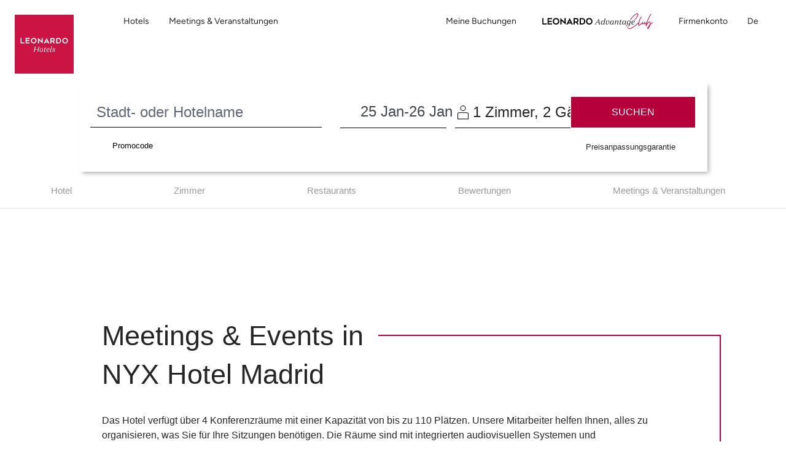

--- FILE ---
content_type: text/html;charset=UTF-8
request_url: https://www.leonardo-hotels.de/madrid/nyx-hotel-madrid/meeting
body_size: 159822
content:
<!--revision force --><!DOCTYPE html><html dir="ltr" lang="de" data-beasties-container><head>
    <meta charset="utf-8">
    <title>Meetings | Tagungshotel | NYX Hotel Madrid</title>
    <base href="/">
    <meta name="viewport" content="user-scalable=no, width=device-width, initial-scale=1, minimum-scale=1">
    <meta http-equiv="X-UA-Compatible" content="IE=edge,chrome=1">
    <link rel="preload" href="/assets/fonts/new_homepage/tropical_summer_signature/TropicalSummerSignature.ttf" as="font" crossorigin="anonymous">
    <style>
      @font-face {
        font-family: TropicalSummerSignatureHome;
        src: url(assets/fonts/new_homepage/tropical_summer_signature/TropicalSummerSignature.ttf);
      }
    </style>

<!--    <link rel="preconnect dns-prefetch" href="//sababa.leonardo-hotels.com" crossorigin>
    <link rel="preconnect dns-prefetch" href="//s3.amazonaws.com" crossorigin>
    <link rel="preconnect dns-prefetch" href="//s3.eu-central-1.amazonaws.com" crossorigin>
    <link rel="preconnect dns-prefetch" href="//www.googletagmanager.com" crossorigin>
    <link rel="preconnect dns-prefetch" href="//www.google-analytics.com" crossorigin>

    <link rel="preconnect dns-prefetch" href="//apis.google.com" crossorigin>
    <link rel="preconnect dns-prefetch" href="//www.google.com" crossorigin>
    <link rel="preconnect dns-prefetch" href="//www.gstatic.com" crossorigin>-->

    <link rel="icon" type="image/png" href="/assets/favicon.png">

    <link rel="apple-touch-icon" href="/assets/favicon.png">
    <link rel="apple-touch-icon" sizes="152x152" href="/assets/favicon.png">
    <link rel="apple-touch-icon" sizes="180x180" href="/assets/favicon.png">
    <link rel="apple-touch-icon" sizes="167x167" href="/assets/favicon.png">

    <meta name="apple-mobile-web-app-title" content="Leonardo Hotels">
    <meta name="apple-mobile-web-app-capable" content="yes">
    <meta name="apple-mobile-web-app-status-bar-style" content="black-translucent">

    <link rel="manifest" href="manifest.webmanifest" crossorigin="use-credentials">
    <meta name="theme-color" content="#1976d2">
    <script src="https://cdn.jsdelivr.net/npm/promise-polyfill@8/dist/polyfill.min.js"></script> <!-- Promise polyfill -->
    <script type="text/javaScript" src="https://translate.google.com/translate_a/element.js?cb=googleTranslateElementInit"></script>
    <script src="https://unpkg.com/@googlemaps/markerclustererplus/dist/index.min.js"></script>

    <!-- RateParity -->
    <script>
      window.rptCommandQueue = window.rptCommandQueue || [];
      window.rpt = function() { window.rptCommandQueue.push(...arguments); };
    </script>
    <!-- todo: delete it and replace with svg stripe loader for webpack after angular-cli supports webpack custom configs or after we go with 'ng eject'  -->
    <!-- <script type="text/javascript">
      const ajax = new XMLHttpRequest();
      ajax.open('GET', './assets/sprite.svg', true);
      ajax.send();
      ajax.onload = function() {
        const div = document.createElement('div');
        div.setAttribute('class', 'sprite');
        div.style.visibility = 'hidden';3
        div.innerHTML = ajax.responseText;
        document.body.insertBefore(div, document.body.childNodes[0]);
      };
    </script> -->

  <style>:root{--bs-blue: #007AFF;--bs-indigo: #6610f2;--bs-purple: #6f42c1;--bs-pink: #e83e8c;--bs-red: #B5003B;--bs-orange: #ff6c3d;--bs-yellow: #ffc107;--bs-green: #00C114;--bs-teal: #9DECE1;--bs-cyan: #00abd6;--bs-white: #fff;--bs-gray: #616677;--bs-gray-dark: #343a40;--bs-light-periwinkle: #d5d8e1;--bs-gray-100: #F7F7F7;--bs-gray-150: #EFEFEF;--bs-gray-200: #e9e1e1;--bs-gray-300: #dbdbdb;--bs-gray-400: #a8abb5;--bs-gray-500: #9b9b9b;--bs-gray-600: #616677;--bs-gray-700: #495057;--bs-gray-750: #44474d;--bs-gray-800: #343a40;--bs-gray-900: #333333;--bs-primary: #B5003B;--bs-secondary: #616677;--bs-success: #00C114;--bs-info: #00abd6;--bs-warning: #ffc107;--bs-danger: #B5003B;--bs-light: #fff;--bs-dark: #262626;--bs-primary-rgb: 181, 0, 59;--bs-secondary-rgb: 97, 102, 119;--bs-success-rgb: 0, 193, 20;--bs-info-rgb: 0, 171, 214;--bs-warning-rgb: 255, 193, 7;--bs-danger-rgb: 181, 0, 59;--bs-light-rgb: 255, 255, 255;--bs-dark-rgb: 38, 38, 38;--bs-primary-text-emphasis: rgb(72.4, 0, 23.6);--bs-secondary-text-emphasis: rgb(38.8, 40.8, 47.6);--bs-success-text-emphasis: rgb(0, 77.2, 8);--bs-info-text-emphasis: rgb(0, 68.4, 85.6);--bs-warning-text-emphasis: rgb(102, 77.2, 2.8);--bs-danger-text-emphasis: rgb(72.4, 0, 23.6);--bs-light-text-emphasis: #495057;--bs-dark-text-emphasis: #495057;--bs-primary-bg-subtle: rgb(240.2, 204, 215.8);--bs-secondary-bg-subtle: rgb(223.4, 224.4, 227.8);--bs-success-bg-subtle: rgb(204, 242.6, 208);--bs-info-bg-subtle: rgb(204, 238.2, 246.8);--bs-warning-bg-subtle: rgb(255, 242.6, 205.4);--bs-danger-bg-subtle: rgb(240.2, 204, 215.8);--bs-light-bg-subtle: #fbfbfb;--bs-dark-bg-subtle: #a8abb5;--bs-primary-border-subtle: rgb(225.4, 153, 176.6);--bs-secondary-border-subtle: rgb(191.8, 193.8, 200.6);--bs-success-border-subtle: rgb(153, 230.2, 161);--bs-info-border-subtle: rgb(153, 221.4, 238.6);--bs-warning-border-subtle: rgb(255, 230.2, 155.8);--bs-danger-border-subtle: rgb(225.4, 153, 176.6);--bs-light-border-subtle: #e9e1e1;--bs-dark-border-subtle: #9b9b9b;--bs-white-rgb: 255, 255, 255;--bs-black-rgb: 0, 0, 0;--bs-font-sans-serif: "ITCAvantGardePro", -apple-system, BlinkMacSystemFont, "Segoe UI", Roboto, "Helvetica Neue", Arial, sans-serif, "Apple Color Emoji", "Segoe UI Emoji", "Segoe UI Symbol";--bs-font-monospace: "SFMono-Regular", Menlo, Monaco, Consolas, "Liberation Mono", "Courier New", monospace;--bs-gradient: linear-gradient(180deg, rgba(255, 255, 255, .15), rgba(255, 255, 255, 0));--bs-body-font-family: "ITCAvantGardePro", -apple-system, BlinkMacSystemFont, "Segoe UI", Roboto, "Helvetica Neue", Arial, sans-serif, "Apple Color Emoji", "Segoe UI Emoji", "Segoe UI Symbol";--bs-body-font-size: 1rem;--bs-body-font-weight: 400;--bs-body-line-height: 1.5;--bs-body-color: #262626;--bs-body-color-rgb: 38, 38, 38;--bs-body-bg: #fff;--bs-body-bg-rgb: 255, 255, 255;--bs-emphasis-color: #000;--bs-emphasis-color-rgb: 0, 0, 0;--bs-secondary-color: rgba(38, 38, 38, .75);--bs-secondary-color-rgb: 38, 38, 38;--bs-secondary-bg: #e9e1e1;--bs-secondary-bg-rgb: 233, 225, 225;--bs-tertiary-color: rgba(38, 38, 38, .5);--bs-tertiary-color-rgb: 38, 38, 38;--bs-tertiary-bg: transparent;--bs-tertiary-bg-rgb: 0, 0, 0;--bs-heading-color: inherit;--bs-link-color: #B5003B;--bs-link-color-rgb: 181, 0, 59;--bs-link-decoration: none;--bs-link-hover-color: rgb(153.85, 0, 50.15);--bs-link-hover-color-rgb: 154, 0, 50;--bs-link-hover-decoration: underline;--bs-code-color: #e83e8c;--bs-highlight-color: #262626;--bs-highlight-bg: #fcf8e3;--bs-border-width: 1px;--bs-border-style: solid;--bs-border-color: #dbdbdb;--bs-border-color-translucent: rgba(0, 0, 0, .175);--bs-border-radius: 3px;--bs-border-radius-sm: 3px;--bs-border-radius-lg: 3px;--bs-border-radius-xl: 1rem;--bs-border-radius-xxl: 2rem;--bs-border-radius-2xl: var(--bs-border-radius-xxl);--bs-border-radius-pill: 50rem;--bs-box-shadow: 0 .5rem 1rem rgba(0, 0, 0, .15);--bs-box-shadow-sm: 0 .125rem .25rem rgba(0, 0, 0, .075);--bs-box-shadow-lg: 0 1rem 3rem rgba(0, 0, 0, .175);--bs-box-shadow-inset: inset 0 1px 2px rgba(0, 0, 0, .075);--bs-focus-ring-width: .25rem;--bs-focus-ring-opacity: .25;--bs-focus-ring-color: rgba(181, 0, 59, .25);--bs-form-valid-color: #00C114;--bs-form-valid-border-color: #00C114;--bs-form-invalid-color: #B5003B;--bs-form-invalid-border-color: #B5003B}*,*:before,*:after{box-sizing:border-box}@media (prefers-reduced-motion: no-preference){:root{scroll-behavior:smooth}}body{margin:0;font-family:var(--bs-body-font-family);font-size:var(--bs-body-font-size);font-weight:var(--bs-body-font-weight);line-height:var(--bs-body-line-height);color:var(--bs-body-color);text-align:var(--bs-body-text-align);background-color:var(--bs-body-bg);-webkit-text-size-adjust:100%;-webkit-tap-highlight-color:rgba(0,0,0,0)}h3,h2,h1{margin-top:0;margin-bottom:.5rem;font-family:inherit;font-weight:400;line-height:1.2;color:var(--bs-heading-color)}h1{font-size:calc(1.40625rem + 1.875vw)}@media (min-width: 1200px){h1{font-size:2.8125rem}}h2{font-size:calc(1.325rem + .9vw)}@media (min-width: 1200px){h2{font-size:2rem}}h3{font-size:calc(1.3rem + .6vw)}@media (min-width: 1200px){h3{font-size:1.75rem}}p{margin-top:0;margin-bottom:1rem}ol,ul{padding-left:2rem}ol,ul{margin-top:0;margin-bottom:1rem}small{font-size:.875em}a{color:rgba(var(--bs-link-color-rgb),var(--bs-link-opacity, 1));text-decoration:none}a:hover{--bs-link-color-rgb: var(--bs-link-hover-color-rgb);text-decoration:underline}a:not([href]):not([class]),a:not([href]):not([class]):hover{color:inherit;text-decoration:none}img,svg{vertical-align:middle}label{display:inline-block}button{border-radius:0}button:focus:not(:focus-visible){outline:0}input,button,select,textarea{margin:0;font-family:inherit;font-size:inherit;line-height:inherit}button,select{text-transform:none}select{word-wrap:normal}select:disabled{opacity:1}[list]:not([type=date]):not([type=datetime-local]):not([type=month]):not([type=week]):not([type=time])::-webkit-calendar-picker-indicator{display:none!important}button,[type=button],[type=submit]{-webkit-appearance:button}button:not(:disabled),[type=button]:not(:disabled),[type=submit]:not(:disabled){cursor:pointer}textarea{resize:vertical}[hidden]{display:none!important}.container{--bs-gutter-x: 15px;--bs-gutter-y: 0;width:100%;padding-right:calc(var(--bs-gutter-x) * .5);padding-left:calc(var(--bs-gutter-x) * .5);margin-right:auto;margin-left:auto}@media (min-width: 576px){.container{max-width:540px}}@media (min-width: 768px){.container{max-width:720px}}@media (min-width: 992px){.container{max-width:960px}}@media (min-width: 1200px){.container{max-width:1320px}}:root{--bs-breakpoint-xs: 0;--bs-breakpoint-xs-350: 350px;--bs-breakpoint-sm: 576px;--bs-breakpoint-md: 768px;--bs-breakpoint-lg: 992px;--bs-breakpoint-xl: 1200px}.row{--bs-gutter-x: 30px;--bs-gutter-y: 0;display:flex;flex-wrap:wrap;margin-top:calc(-1 * var(--bs-gutter-y));margin-right:calc(-.5 * var(--bs-gutter-x));margin-left:calc(-.5 * var(--bs-gutter-x))}.row>*{flex-shrink:0;width:100%;max-width:100%;padding-right:calc(var(--bs-gutter-x) * .5);padding-left:calc(var(--bs-gutter-x) * .5);margin-top:var(--bs-gutter-y)}.col{flex:1 0 0%}.col-auto{flex:0 0 auto;width:auto}.col-5{flex:0 0 auto;width:41.66666667%}.col-6{flex:0 0 auto;width:50%}.col-7{flex:0 0 auto;width:58.33333333%}.col-12{flex:0 0 auto;width:100%}@media (min-width: 576px){.col-sm-12{flex:0 0 auto;width:100%}}@media (min-width: 768px){.col-md{flex:1 0 0%}.col-md-4{flex:0 0 auto;width:33.33333333%}.col-md-8{flex:0 0 auto;width:66.66666667%}}@media (min-width: 992px){.col-lg-2{flex:0 0 auto;width:16.66666667%}.col-lg-3{flex:0 0 auto;width:25%}.col-lg-4{flex:0 0 auto;width:33.33333333%}.col-lg-5{flex:0 0 auto;width:41.66666667%}.col-lg-8{flex:0 0 auto;width:66.66666667%}}@media (min-width: 1200px){.col-xl-auto{flex:0 0 auto;width:auto}.col-xl-3{flex:0 0 auto;width:25%}.col-xl-6{flex:0 0 auto;width:50%}}.form-control{display:block;width:100%;padding:.5rem 1.75rem;font-size:1rem;font-weight:400;line-height:2;color:#44474d;appearance:none;background-color:#fff;background-clip:padding-box;border:1px solid #a8abb5;border-radius:3px;transition:border-color .15s ease-in-out,box-shadow .15s ease-in-out}@media (prefers-reduced-motion: reduce){.form-control{transition:none}}.form-control:focus{color:#44474d;background-color:#fff;border-color:#00abd6;outline:0;box-shadow:none}.form-control::-webkit-date-and-time-value{min-width:85px;height:2em;margin:0}.form-control::-webkit-datetime-edit{display:block;padding:0}.form-control::placeholder{color:#616677;opacity:1}.form-control:disabled{background-color:#fff;opacity:1}.form-control::file-selector-button{padding:.5rem 1.75rem;margin:-.5rem -1.75rem;margin-inline-end:1.75rem;color:#44474d;background-color:#fff;pointer-events:none;border-color:inherit;border-style:solid;border-width:0;border-inline-end-width:1px;border-radius:0;transition:color .15s ease-in-out,background-color .15s ease-in-out,border-color .15s ease-in-out,box-shadow .15s ease-in-out}@media (prefers-reduced-motion: reduce){.form-control::file-selector-button{transition:none}}.form-control:hover:not(:disabled):not([readonly])::file-selector-button{background-color:#f2f2f2}.form-control-sm{min-height:calc(1.5em + .5rem + 2px);padding:.25rem .5rem;font-size:.875rem;border-radius:3px}.form-control-sm::file-selector-button{padding:.25rem .5rem;margin:-.25rem -.5rem;margin-inline-end:.5rem}textarea.form-control{min-height:calc(2em + 1rem + 2px)}.form-select{--bs-form-select-bg-img: url("data:image/svg+xml,%3csvg xmlns='http://www.w3.org/2000/svg' viewBox='0 0 16 16'%3e%3cpath fill='none' stroke='%23616677' stroke-linecap='round' stroke-linejoin='round' stroke-width='2' d='m2 5 6 6 6-6'/%3e%3c/svg%3e");display:block;width:100%;padding:.5rem 1rem .5rem 1.75rem;font-size:1rem;font-weight:400;line-height:2;color:#44474d;appearance:none;background-color:#fff;background-image:var(--bs-form-select-bg-img),var(--bs-form-select-bg-icon, none);background-repeat:no-repeat;background-position:right 1.75rem center;background-size:16px 12px;border:1px solid #a8abb5;border-radius:3px;transition:border-color .15s ease-in-out,box-shadow .15s ease-in-out}@media (prefers-reduced-motion: reduce){.form-select{transition:none}}.form-select:focus{border-color:#00abd6;outline:0;box-shadow:none}.form-select:disabled{color:#a8abb5;background-color:#fff}.form-select:-moz-focusring{color:transparent;text-shadow:0 0 0 #44474d}.form-check{display:block;min-height:1.5rem;padding-left:1.5em;margin-bottom:.125rem}.form-check .form-check-input{float:left;margin-left:-1.5em}.form-check-input{--bs-form-check-bg: #fff;flex-shrink:0;width:1em;height:1em;margin-top:.25em;vertical-align:top;appearance:none;background-color:var(--bs-form-check-bg);background-image:var(--bs-form-check-bg-image);background-repeat:no-repeat;background-position:center;background-size:contain;border:1px solid rgba(0,0,0,.25);-webkit-print-color-adjust:exact;print-color-adjust:exact}.form-check-input[type=checkbox]{border-radius:.25em}.form-check-input:active{filter:brightness(90%)}.form-check-input:focus{border-color:#00abd6;outline:0;box-shadow:0 0 0 .2rem #b5003b40}.form-check-input:checked{background-color:#b5003b;border-color:#b5003b}.form-check-input:checked[type=checkbox]{--bs-form-check-bg-image: url("data:image/svg+xml,%3csvg xmlns='http://www.w3.org/2000/svg' viewBox='0 0 20 20'%3e%3cpath fill='none' stroke='%23fff' stroke-linecap='round' stroke-linejoin='round' stroke-width='3' d='m6 10 3 3 6-6'/%3e%3c/svg%3e")}.form-check-input[type=checkbox]:indeterminate{background-color:#b5003b;border-color:#b5003b;--bs-form-check-bg-image: url("data:image/svg+xml,%3csvg xmlns='http://www.w3.org/2000/svg' viewBox='0 0 20 20'%3e%3cpath fill='none' stroke='%23fff' stroke-linecap='round' stroke-linejoin='round' stroke-width='3' d='M6 10h8'/%3e%3c/svg%3e")}.form-check-input:disabled{pointer-events:none;filter:none;opacity:.5}.form-check-input:disabled~.form-check-label{cursor:default;opacity:.5}.input-group{position:relative;display:flex;flex-wrap:wrap;align-items:stretch;width:100%}.input-group>.form-control{position:relative;flex:1 1 auto;width:1%;min-width:0}.input-group>.form-control:focus{z-index:5}.input-group-text{display:flex;align-items:center;padding:.5rem 1.75rem;font-size:1rem;font-weight:400;line-height:2;color:#44474d;text-align:center;white-space:nowrap;background-color:#fff;border:1px solid transparent;border-radius:3px}.input-group:not(.has-validation)>:not(:last-child):not(.dropdown-toggle):not(.dropdown-menu):not(.form-floating),.input-group:not(.has-validation)>.dropdown-toggle:nth-last-child(n+3),.input-group:not(.has-validation)>.form-floating:not(:last-child)>.form-control{border-top-right-radius:0;border-bottom-right-radius:0}.input-group>:not(:first-child):not(.dropdown-menu):not(.valid-tooltip):not(.valid-feedback):not(.invalid-tooltip):not(.invalid-feedback){margin-left:-1px;border-top-left-radius:0;border-bottom-left-radius:0}.invalid-tooltip{position:absolute;top:100%;z-index:5;display:none;max-width:100%;padding:.25rem .5rem;margin-top:.1rem;font-size:1rem;line-height:1.5;color:#fff;background-color:var(--bs-danger);border-radius:3px}.btn{--bs-btn-padding-x: 1.75rem;--bs-btn-padding-y: .75rem;--bs-btn-font-family: ;--bs-btn-font-size: 1rem;--bs-btn-font-weight: 500;--bs-btn-line-height: 1;--bs-btn-color: var(--bs-body-color);--bs-btn-bg: transparent;--bs-btn-border-width: 1px;--bs-btn-border-color: transparent;--bs-btn-border-radius: 3px;--bs-btn-hover-border-color: transparent;--bs-btn-box-shadow: inset 0 1px 0 rgba(255, 255, 255, .15), 0 1px 1px rgba(0, 0, 0, .075);--bs-btn-disabled-opacity: .65;--bs-btn-focus-box-shadow: 0 0 0 .2rem rgba(var(--bs-btn-focus-shadow-rgb), .5);display:inline-block;padding:var(--bs-btn-padding-y) var(--bs-btn-padding-x);font-family:var(--bs-btn-font-family);font-size:var(--bs-btn-font-size);font-weight:var(--bs-btn-font-weight);line-height:var(--bs-btn-line-height);color:var(--bs-btn-color);text-align:center;vertical-align:middle;cursor:pointer;-webkit-user-select:none;user-select:none;border:var(--bs-btn-border-width) solid var(--bs-btn-border-color);border-radius:var(--bs-btn-border-radius);background-color:var(--bs-btn-bg);transition:color .15s ease-in-out,background-color .15s ease-in-out,border-color .15s ease-in-out,box-shadow .15s ease-in-out}@media (prefers-reduced-motion: reduce){.btn{transition:none}}.btn:hover{color:var(--bs-btn-hover-color);text-decoration:none;background-color:var(--bs-btn-hover-bg);border-color:var(--bs-btn-hover-border-color)}.btn:focus-visible{color:var(--bs-btn-hover-color);background-color:var(--bs-btn-hover-bg);border-color:var(--bs-btn-hover-border-color);outline:0;box-shadow:var(--bs-btn-focus-box-shadow)}.btn:first-child:active{color:var(--bs-btn-active-color);background-color:var(--bs-btn-active-bg);border-color:var(--bs-btn-active-border-color)}.btn:first-child:active:focus-visible{box-shadow:var(--bs-btn-focus-box-shadow)}.btn:disabled{color:var(--bs-btn-disabled-color);pointer-events:none;background-color:var(--bs-btn-disabled-bg);border-color:var(--bs-btn-disabled-border-color);opacity:var(--bs-btn-disabled-opacity)}.btn-primary{--bs-btn-color: #fff;--bs-btn-bg: #B5003B;--bs-btn-border-color: #B5003B;--bs-btn-hover-color: #fff;--bs-btn-hover-bg: rgb(153.85, 0, 50.15);--bs-btn-hover-border-color: rgb(144.8, 0, 47.2);--bs-btn-focus-shadow-rgb: 192, 38, 88;--bs-btn-active-color: #fff;--bs-btn-active-bg: rgb(144.8, 0, 47.2);--bs-btn-active-border-color: rgb(135.75, 0, 44.25);--bs-btn-active-shadow: inset 0 3px 5px rgba(0, 0, 0, .125);--bs-btn-disabled-color: #fff;--bs-btn-disabled-bg: #B5003B;--bs-btn-disabled-border-color: #B5003B}.btn-lg{--bs-btn-padding-y: .9rem;--bs-btn-padding-x: 3.2rem;--bs-btn-font-size: 1rem;--bs-btn-border-radius: 3px}.collapse:not(.show){display:none}.dropdown{position:relative}.dropdown-menu{--bs-dropdown-zindex: 1000;--bs-dropdown-min-width: 10rem;--bs-dropdown-padding-x: 0;--bs-dropdown-padding-y: .5rem;--bs-dropdown-spacer: 5px;--bs-dropdown-font-size: 1rem;--bs-dropdown-color: #262626;--bs-dropdown-bg: #fff;--bs-dropdown-border-color: rgba(0, 0, 0, .15);--bs-dropdown-border-radius: 3px;--bs-dropdown-border-width: 1px;--bs-dropdown-inner-border-radius: 2px;--bs-dropdown-divider-bg: #e9e1e1;--bs-dropdown-divider-margin-y: .5rem;--bs-dropdown-box-shadow: 0 .5rem 1rem rgba(0, 0, 0, .175);--bs-dropdown-link-color: #333333;--bs-dropdown-link-hover-color: rgb(48.45, 48.45, 48.45);--bs-dropdown-link-hover-bg: #F7F7F7;--bs-dropdown-link-active-color: #fff;--bs-dropdown-link-active-bg: #B5003B;--bs-dropdown-link-disabled-color: #616677;--bs-dropdown-item-padding-x: 1.5rem;--bs-dropdown-item-padding-y: .25rem;--bs-dropdown-header-color: #616677;--bs-dropdown-header-padding-x: 1.5rem;--bs-dropdown-header-padding-y: .5rem;position:absolute;z-index:var(--bs-dropdown-zindex);display:none;min-width:var(--bs-dropdown-min-width);padding:var(--bs-dropdown-padding-y) var(--bs-dropdown-padding-x);margin:0;font-size:var(--bs-dropdown-font-size);color:var(--bs-dropdown-color);text-align:left;list-style:none;background-color:var(--bs-dropdown-bg);background-clip:padding-box;border:var(--bs-dropdown-border-width) solid var(--bs-dropdown-border-color);border-radius:var(--bs-dropdown-border-radius)}.dropdown-item{display:block;width:100%;padding:var(--bs-dropdown-item-padding-y) var(--bs-dropdown-item-padding-x);clear:both;font-weight:400;color:var(--bs-dropdown-link-color);text-align:inherit;white-space:nowrap;background-color:transparent;border:0;border-radius:var(--bs-dropdown-item-border-radius, 0)}.dropdown-item:hover,.dropdown-item:focus{color:var(--bs-dropdown-link-hover-color);text-decoration:none;background-color:var(--bs-dropdown-link-hover-bg)}.dropdown-item:active{color:var(--bs-dropdown-link-active-color);text-decoration:none;background-color:var(--bs-dropdown-link-active-bg)}.dropdown-item:disabled{color:var(--bs-dropdown-link-disabled-color);pointer-events:none;background-color:transparent}.nav-link{display:block;padding:var(--bs-nav-link-padding-y) var(--bs-nav-link-padding-x);font-size:var(--bs-nav-link-font-size);font-weight:var(--bs-nav-link-font-weight);color:var(--bs-nav-link-color);background:none;border:0;transition:color .15s ease-in-out,background-color .15s ease-in-out,border-color .15s ease-in-out}@media (prefers-reduced-motion: reduce){.nav-link{transition:none}}.nav-link:hover,.nav-link:focus{color:var(--bs-nav-link-hover-color);text-decoration:none}.nav-link:focus-visible{outline:0;box-shadow:0 0 0 .25rem #b5003b40}.nav-link:disabled{color:var(--bs-nav-link-disabled-color);pointer-events:none;cursor:default}.navbar{--bs-navbar-padding-x: 0;--bs-navbar-padding-y: 0;--bs-navbar-color: #262626;--bs-navbar-hover-color: rgba(0, 0, 0, .7);--bs-navbar-disabled-color: rgba(0, 0, 0, .3);--bs-navbar-active-color: rgba(0, 0, 0, .9);--bs-navbar-brand-padding-y: 0;--bs-navbar-brand-margin-end: 1rem;--bs-navbar-brand-font-size: 1.25rem;--bs-navbar-brand-color: rgba(0, 0, 0, .9);--bs-navbar-brand-hover-color: rgba(0, 0, 0, .9);--bs-navbar-nav-link-padding-x: 1rem;--bs-navbar-toggler-padding-y: 1rem;--bs-navbar-toggler-padding-x: 1rem;--bs-navbar-toggler-font-size: .875rem;--bs-navbar-toggler-icon-bg: none;--bs-navbar-toggler-border-color: transparent;--bs-navbar-toggler-border-radius: 0;--bs-navbar-toggler-focus-width: .2rem;--bs-navbar-toggler-transition: box-shadow .15s ease-in-out;position:relative;display:flex;flex-wrap:wrap;align-items:center;justify-content:space-between;padding:var(--bs-navbar-padding-y) var(--bs-navbar-padding-x)}.navbar-brand{padding-top:var(--bs-navbar-brand-padding-y);padding-bottom:var(--bs-navbar-brand-padding-y);margin-right:var(--bs-navbar-brand-margin-end);font-size:var(--bs-navbar-brand-font-size);color:var(--bs-navbar-brand-color);white-space:nowrap}.navbar-brand:hover,.navbar-brand:focus{color:var(--bs-navbar-brand-hover-color);text-decoration:none}.navbar-nav{--bs-nav-link-padding-x: 0;--bs-nav-link-padding-y: 0;--bs-nav-link-font-weight: ;--bs-nav-link-color: var(--bs-navbar-color);--bs-nav-link-hover-color: var(--bs-navbar-hover-color);--bs-nav-link-disabled-color: var(--bs-navbar-disabled-color);display:flex;flex-direction:column;padding-left:0;margin-bottom:0;list-style:none}.navbar-nav .dropdown-menu{position:static}.navbar-toggler{padding:var(--bs-navbar-toggler-padding-y) var(--bs-navbar-toggler-padding-x);font-size:var(--bs-navbar-toggler-font-size);line-height:1;color:var(--bs-navbar-color);background-color:transparent;border:var(--bs-border-width) solid var(--bs-navbar-toggler-border-color);border-radius:var(--bs-navbar-toggler-border-radius);transition:var(--bs-navbar-toggler-transition)}@media (prefers-reduced-motion: reduce){.navbar-toggler{transition:none}}.navbar-toggler:hover{text-decoration:none}.navbar-toggler:focus{text-decoration:none;outline:0;box-shadow:0 0 0 var(--bs-navbar-toggler-focus-width)}.navbar-toggler-icon{display:inline-block;width:1.5em;height:1.5em;vertical-align:middle;background-image:var(--bs-navbar-toggler-icon-bg);background-repeat:no-repeat;background-position:center;background-size:100%}@media (min-width: 992px){.navbar-expand-lg{flex-wrap:nowrap;justify-content:flex-start}.navbar-expand-lg .navbar-nav{flex-direction:row}.navbar-expand-lg .navbar-nav .dropdown-menu{position:absolute}.navbar-expand-lg .navbar-nav .nav-link{padding-right:var(--bs-navbar-nav-link-padding-x);padding-left:var(--bs-navbar-nav-link-padding-x)}.navbar-expand-lg .navbar-toggler{display:none}}.accordion{--bs-accordion-color: var(--bs-body-color);--bs-accordion-bg: #fff;--bs-accordion-transition: color .15s ease-in-out, background-color .15s ease-in-out, border-color .15s ease-in-out, box-shadow .15s ease-in-out, border-radius .15s ease;--bs-accordion-border-color: var(--bs-border-color);--bs-accordion-border-width: 1px;--bs-accordion-border-radius: 3px;--bs-accordion-inner-border-radius: 2px;--bs-accordion-btn-padding-x: 1.25rem;--bs-accordion-btn-padding-y: 1rem;--bs-accordion-btn-color: var(--bs-body-color);--bs-accordion-btn-bg: var(--bs-accordion-bg);--bs-accordion-btn-icon: url("data:image/svg+xml,%3csvg xmlns='http://www.w3.org/2000/svg' viewBox='0 0 16 16' fill='var%28--bs-body-color%29'%3e%3cpath fill-rule='evenodd' d='M1.646 4.646a.5.5 0 0 1 .708 0L8 10.293l5.646-5.647a.5.5 0 0 1 .708.708l-6 6a.5.5 0 0 1-.708 0l-6-6a.5.5 0 0 1 0-.708z'/%3e%3c/svg%3e");--bs-accordion-btn-icon-width: 1.25rem;--bs-accordion-btn-icon-transform: rotate(-180deg);--bs-accordion-btn-icon-transition: transform .2s ease-in-out;--bs-accordion-btn-active-icon: url("data:image/svg+xml,%3csvg xmlns='http://www.w3.org/2000/svg' viewBox='0 0 16 16' fill='rgb%28162.9, 0, 53.1%29'%3e%3cpath fill-rule='evenodd' d='M1.646 4.646a.5.5 0 0 1 .708 0L8 10.293l5.646-5.647a.5.5 0 0 1 .708.708l-6 6a.5.5 0 0 1-.708 0l-6-6a.5.5 0 0 1 0-.708z'/%3e%3c/svg%3e");--bs-accordion-btn-focus-box-shadow: 0 0 0 .2rem rgba(181, 0, 59, .25);--bs-accordion-body-padding-x: 1.25rem;--bs-accordion-body-padding-y: 1rem;--bs-accordion-active-color: rgb(162.9, 0, 53.1);--bs-accordion-active-bg: rgb(247.6, 229.5, 235.4)}.accordion-button{position:relative;display:flex;align-items:center;width:100%;padding:var(--bs-accordion-btn-padding-y) var(--bs-accordion-btn-padding-x);font-size:1rem;color:var(--bs-accordion-btn-color);text-align:left;background-color:var(--bs-accordion-btn-bg);border:0;border-radius:0;overflow-anchor:none;transition:var(--bs-accordion-transition)}@media (prefers-reduced-motion: reduce){.accordion-button{transition:none}}.accordion-button:not(.collapsed){color:var(--bs-accordion-active-color);background-color:var(--bs-accordion-active-bg);box-shadow:inset 0 calc(-1 * var(--bs-accordion-border-width)) 0 var(--bs-accordion-border-color)}.accordion-button:not(.collapsed):after{background-image:var(--bs-accordion-btn-active-icon);transform:var(--bs-accordion-btn-icon-transform)}.accordion-button:after{flex-shrink:0;width:var(--bs-accordion-btn-icon-width);height:var(--bs-accordion-btn-icon-width);margin-left:auto;content:"";background-image:var(--bs-accordion-btn-icon);background-repeat:no-repeat;background-size:var(--bs-accordion-btn-icon-width);transition:var(--bs-accordion-btn-icon-transition)}@media (prefers-reduced-motion: reduce){.accordion-button:after{transition:none}}.accordion-button:hover{z-index:2}.accordion-button:focus{z-index:3;outline:0;box-shadow:var(--bs-accordion-btn-focus-box-shadow)}.accordion-header{margin-bottom:0}.accordion-item{color:var(--bs-accordion-color);background-color:var(--bs-accordion-bg);border:var(--bs-accordion-border-width) solid var(--bs-accordion-border-color)}.accordion-item:first-of-type{border-top-left-radius:var(--bs-accordion-border-radius);border-top-right-radius:var(--bs-accordion-border-radius)}.accordion-item:first-of-type>.accordion-header .accordion-button{border-top-left-radius:var(--bs-accordion-inner-border-radius);border-top-right-radius:var(--bs-accordion-inner-border-radius)}.accordion-item:not(:first-of-type){border-top:0}.accordion-item:last-of-type{border-bottom-right-radius:var(--bs-accordion-border-radius);border-bottom-left-radius:var(--bs-accordion-border-radius)}.accordion-item:last-of-type>.accordion-header .accordion-button.collapsed{border-bottom-right-radius:var(--bs-accordion-inner-border-radius);border-bottom-left-radius:var(--bs-accordion-inner-border-radius)}.accordion-item:last-of-type>.accordion-collapse{border-bottom-right-radius:var(--bs-accordion-border-radius);border-bottom-left-radius:var(--bs-accordion-border-radius)}.accordion-body{padding:var(--bs-accordion-body-padding-y) var(--bs-accordion-body-padding-x)}.breadcrumb{--bs-breadcrumb-padding-x: 1rem;--bs-breadcrumb-padding-y: .75rem;--bs-breadcrumb-margin-bottom: 1rem;--bs-breadcrumb-bg: #e9e1e1;--bs-breadcrumb-border-radius: 3px;--bs-breadcrumb-divider-color: #616677;--bs-breadcrumb-item-padding-x: .5rem;--bs-breadcrumb-item-active-color: #616677;display:flex;flex-wrap:wrap;padding:var(--bs-breadcrumb-padding-y) var(--bs-breadcrumb-padding-x);margin-bottom:var(--bs-breadcrumb-margin-bottom);font-size:var(--bs-breadcrumb-font-size);list-style:none;background-color:var(--bs-breadcrumb-bg);border-radius:var(--bs-breadcrumb-border-radius)}.fixed-top{position:fixed;top:0;right:0;left:0;z-index:1030}.visually-hidden{width:1px!important;height:1px!important;padding:0!important;margin:-1px!important;overflow:hidden!important;clip:rect(0,0,0,0)!important;white-space:nowrap!important;border:0!important}.visually-hidden:not(caption){position:absolute!important}.d-inline-block{display:inline-block!important}.d-block{display:block!important}.d-flex{display:flex!important}.d-none{display:none!important}.shadow-sm{box-shadow:var(--bs-box-shadow-sm)!important}.position-relative{position:relative!important}.position-absolute{position:absolute!important}.h-100{height:100%!important}.flex-fill{flex:1 1 auto!important}.flex-column{flex-direction:column!important}.flex-grow-1{flex-grow:1!important}.justify-content-center{justify-content:center!important}.align-items-center{align-items:center!important}.mx-1{margin-right:.25rem!important;margin-left:.25rem!important}.mx-2{margin-right:.5rem!important;margin-left:.5rem!important}.my-3{margin-top:1rem!important;margin-bottom:1rem!important}.mt-0{margin-top:0!important}.mt-1{margin-top:.25rem!important}.mt-2{margin-top:.5rem!important}.mt-3{margin-top:1rem!important}.mt-4{margin-top:1.5rem!important}.mt-5{margin-top:3.5rem!important}.mb-2{margin-bottom:.5rem!important}.mb-3{margin-bottom:1rem!important}.mb-4{margin-bottom:1.5rem!important}.p-0{padding:0!important}.p-3{padding:1rem!important}.p-4{padding:1.5rem!important}.px-0{padding-right:0!important;padding-left:0!important}.px-2{padding-right:.5rem!important;padding-left:.5rem!important}.py-0{padding-top:0!important;padding-bottom:0!important}.py-1{padding-top:.25rem!important;padding-bottom:.25rem!important}.py-3{padding-top:1rem!important;padding-bottom:1rem!important}.py-4{padding-top:1.5rem!important;padding-bottom:1.5rem!important}.pt-2{padding-top:.5rem!important}.pt-4{padding-top:1.5rem!important}.pt-6{padding-top:4rem!important}.pe-0{padding-right:0!important}.pe-2{padding-right:.5rem!important}.pe-3{padding-right:1rem!important}.pe-4{padding-right:1.5rem!important}.pb-0{padding-bottom:0!important}.pb-3{padding-bottom:1rem!important}.ps-2{padding-left:.5rem!important}.text-center{text-align:center!important}.text-uppercase{text-transform:uppercase!important}.text-capitalize{text-transform:capitalize!important}.text-secondary{--bs-text-opacity: 1;color:rgba(var(--bs-secondary-rgb),var(--bs-text-opacity))!important}.text-light{--bs-text-opacity: 1;color:rgba(var(--bs-light-rgb),var(--bs-text-opacity))!important}.text-dark{--bs-text-opacity: 1;color:rgba(var(--bs-dark-rgb),var(--bs-text-opacity))!important}.text-white{--bs-text-opacity: 1;color:rgba(var(--bs-white-rgb),var(--bs-text-opacity))!important}.bg-primary{--bs-bg-opacity: 1;background-color:rgba(var(--bs-primary-rgb),var(--bs-bg-opacity))!important}.bg-white{--bs-bg-opacity: 1;background-color:rgba(var(--bs-white-rgb),var(--bs-bg-opacity))!important}.invisible{visibility:hidden!important}@media (min-width: 576px){.d-sm-block{display:block!important}.mt-sm-0{margin-top:0!important}.pt-sm-5{padding-top:3.5rem!important}}@media (min-width: 768px){.d-md-block{display:block!important}.my-md-0{margin-top:0!important;margin-bottom:0!important}.mb-md-4{margin-bottom:1.5rem!important}.pb-md-4{padding-bottom:1.5rem!important}}@media (min-width: 992px){.d-lg-inline{display:inline!important}.d-lg-inline-block{display:inline-block!important}.d-lg-block{display:block!important}.d-lg-flex{display:flex!important}.d-lg-inline-flex{display:inline-flex!important}.d-lg-none{display:none!important}.justify-content-lg-end{justify-content:flex-end!important}.mx-lg-1{margin-right:.25rem!important;margin-left:.25rem!important}.my-lg-4{margin-top:1.5rem!important;margin-bottom:1.5rem!important}.mt-lg-0{margin-top:0!important}.mt-lg-4{margin-top:1.5rem!important}.mt-lg-5{margin-top:3.5rem!important}.mb-lg-0{margin-bottom:0!important}.mb-lg-1{margin-bottom:.25rem!important}.mb-lg-4{margin-bottom:1.5rem!important}.ms-lg-4{margin-left:1.5rem!important}.px-lg-3{padding-right:1rem!important;padding-left:1rem!important}.py-lg-5{padding-top:3.5rem!important;padding-bottom:3.5rem!important}.pb-lg-5{padding-bottom:3.5rem!important}.ps-lg-0{padding-left:0!important}.ps-lg-3{padding-left:1rem!important}}@media (min-width: 1200px){.mt-xl-0{margin-top:0!important}.me-xl-4{margin-right:1.5rem!important}}@media print{.d-print-none{display:none!important}}.accordion{width:100%}.accordion .accordion-item{border:none}.accordion .accordion-item .accordion-header>button{border-bottom:1px solid #B5003B}.accordion .accordion-item .accordion-header>button.collapsed{border-bottom-color:#b5003b}.accordion .accordion-item .accordion-button{display:flex;padding-top:20px;padding-bottom:20px;width:100%;text-align:start;color:#000;text-decoration:none}@media (max-width: 767.98px){.accordion .accordion-item .accordion-button:after{transform:rotate(-90deg)}.accordion .accordion-item .accordion-button:not(.collapsed):after{transform:rotate(0)}}@media (min-width: 992px){.accordion .accordion-item .accordion-button{padding-top:25px;padding-bottom:25px}}button:focus{outline:0}.btn{white-space:nowrap}.btn:focus,.btn:active:focus{box-shadow:none}.app-checkbox .form-check-label:before,.app-checkbox .form-check-label:after{top:.25em}.app-checkbox .form-check-input{position:absolute;z-index:-1;opacity:0}.app-checkbox .form-check-input~.form-check-label:before{border:1px solid #a8abb5;background-color:#fff;transition:background-color .15s ease-in-out,border-color .15s ease-in-out,box-shadow .15s ease-in-out;pointer-events:none}.app-checkbox .form-check-input~.form-check-label:after{background:no-repeat 50%/50% 50%}.app-checkbox .form-check-input~.form-check-label:before,.app-checkbox .form-check-input~.form-check-label:after{content:"";position:absolute;border-radius:3px;display:block;width:1rem;height:1rem;inset-inline-start:0}.app-checkbox .form-check-input:checked~.form-check-label:before{border:1px solid #a8abb5}.app-checkbox .form-check-input:checked~.form-check-label:after{background-image:url("data:image/svg+xml;charset=utf8,%3Csvg xmlns='http://www.w3.org/2000/svg' viewBox='0 0 8 8'%3E%3Cpath fill='%23a8abb5' d='M6.564.75l-3.59 3.612-1.538-1.55L0 4.26 2.974 7.25 8 2.193z'/%3E%3C/svg%3E")}.app-checkbox .form-check-input:checked~.form-check-label:before{background-color:#fff}.app-checkbox .form-check-input:disabled{cursor:not-allowed}.app-checkbox .form-check-input:disabled:checked~.form-check-label:before,.app-checkbox .form-check-input:disabled:indeterminate~.form-check-label:before{background-color:#e6e6e6}.form-check{padding-inline-start:1.5em;padding-inline-end:0}.form-check .form-check-input{float:inline-start;margin-inline-start:-1.5em;margin-inline-end:0}@media (min-width: 768px){.contact-form{width:80%}}@media (min-width: 992px){.contact-form{width:60%}}@media (min-width: 1200px){.contact-form{width:40%}}.font-weight-500{font-weight:500}.gallery-thumbnail{cursor:pointer;position:relative;display:inline-flex;width:100%;z-index:1}.input-group-prepend+.form-control{border:0;outline:none}.form-control:disabled{color:#a8abb5;border-color:#dbdbdb}.form-control:disabled:hover{color:#a8abb5;border-color:#dbdbdb}.form-control:hover{color:#44474d;border-color:#44474d}.form-control:focus:hover{color:#44474d;border-color:#00abd6}.form-control::-ms-clear{display:none}.app-link,.app-link:not([href]):not([tabindex]),a.app-link,a.app-link:not([href]):not([tabindex]){color:#00abd6;border-bottom:1px solid #00abd6;cursor:pointer;line-height:1;text-decoration:none}.app-link:hover,.app-link:not([href]):not([tabindex]):hover,a.app-link:hover,a.app-link:not([href]):not([tabindex]):hover{color:#0091b6;border-bottom-color:#0091b6}.navbar-toggler{fill:#fff;appearance:none}.navbar-toggler:focus{box-shadow:none}.navbar-brand{fill:#fff}@media print{body .app__main{overflow:hidden}body a{page-break-inside:avoid}body h1,body h2,body h3{page-break-after:avoid;page-break-inside:avoid}body img{page-break-inside:avoid;page-break-after:avoid}body ul,body ol{page-break-before:avoid}}small{font-size:80%!important}.text-secondary{color:#616677!important}.cursor-pointer{cursor:pointer}.sticky-helper-element{height:1px;margin-top:-1px}@media (min-width: 992px){.sticky-helper-element{margin-top:11rem!important}}@media (min-width: 1200px){.w-xl-75{width:75%!important}}.w-100{width:100%!important}.form-group.required>label:before{content:"*";padding-inline-end:.25rem}.form-check-input{top:15px}html,body{height:100%;padding:0;text-align:start}@supports (-moz-appearance: none){html,body{scroll-behavior:auto!important}}*:focus{outline:none}.form-check{position:relative}@media print{html>body>*:not(app-root){display:none!important}nav{display:none!important}}.app__main:has(app-change-email),.app__main:has(app-reset-password),.app__main:has(app-forgot-password){min-height:unset!important}
</style><link rel="stylesheet" href="styles-TJUOST2Y.css" crossorigin="anonymous" media="print" onload="this.media='all'"><noscript><link rel="stylesheet" href="styles-TJUOST2Y.css" crossorigin="anonymous"></noscript><style ng-app-id="serverApp">@font-face{font-family:Domine;font-style:normal;font-weight:400;font-display:swap;src:url(https://fonts.gstatic.com/s/domine/v25/L0xhDFMnlVwD4h3Lt9JWnbX3jG-2X3LAE1QfE4Gu.woff2) format("woff2");unicode-range:U+0100-02BA,U+02BD-02C5,U+02C7-02CC,U+02CE-02D7,U+02DD-02FF,U+0304,U+0308,U+0329,U+1D00-1DBF,U+1E00-1E9F,U+1EF2-1EFF,U+2020,U+20A0-20AB,U+20AD-20C0,U+2113,U+2C60-2C7F,U+A720-A7FF}@font-face{font-family:Domine;font-style:normal;font-weight:400;font-display:swap;src:url(https://fonts.gstatic.com/s/domine/v25/L0xhDFMnlVwD4h3Lt9JWnbX3jG-2X3LAE1ofEw.woff2) format("woff2");unicode-range:U+0000-00FF,U+0131,U+0152-0153,U+02BB-02BC,U+02C6,U+02DA,U+02DC,U+0304,U+0308,U+0329,U+2000-206F,U+20AC,U+2122,U+2191,U+2193,U+2212,U+2215,U+FEFF,U+FFFD}@font-face{font-family:"Source Serif 4";font-style:normal;font-weight:200 900;font-display:swap;src:url(https://fonts.gstatic.com/s/sourceserif4/v14/vEFI2_tTDB4M7-auWDN0ahZJW1gW8tenXg.woff2) format("woff2");unicode-range:U+0460-052F,U+1C80-1C8A,U+20B4,U+2DE0-2DFF,U+A640-A69F,U+FE2E-FE2F}@font-face{font-family:"Source Serif 4";font-style:normal;font-weight:200 900;font-display:swap;src:url(https://fonts.gstatic.com/s/sourceserif4/v14/vEFI2_tTDB4M7-auWDN0ahZJW1gf8tenXg.woff2) format("woff2");unicode-range:U+0301,U+0400-045F,U+0490-0491,U+04B0-04B1,U+2116}@font-face{font-family:"Source Serif 4";font-style:normal;font-weight:200 900;font-display:swap;src:url(https://fonts.gstatic.com/s/sourceserif4/v14/vEFI2_tTDB4M7-auWDN0ahZJW1gY8tenXg.woff2) format("woff2");unicode-range:U+0370-0377,U+037A-037F,U+0384-038A,U+038C,U+038E-03A1,U+03A3-03FF}@font-face{font-family:"Source Serif 4";font-style:normal;font-weight:200 900;font-display:swap;src:url(https://fonts.gstatic.com/s/sourceserif4/v14/vEFI2_tTDB4M7-auWDN0ahZJW1gU8tenXg.woff2) format("woff2");unicode-range:U+0102-0103,U+0110-0111,U+0128-0129,U+0168-0169,U+01A0-01A1,U+01AF-01B0,U+0300-0301,U+0303-0304,U+0308-0309,U+0323,U+0329,U+1EA0-1EF9,U+20AB}@font-face{font-family:"Source Serif 4";font-style:normal;font-weight:200 900;font-display:swap;src:url(https://fonts.gstatic.com/s/sourceserif4/v14/vEFI2_tTDB4M7-auWDN0ahZJW1gV8tenXg.woff2) format("woff2");unicode-range:U+0100-02BA,U+02BD-02C5,U+02C7-02CC,U+02CE-02D7,U+02DD-02FF,U+0304,U+0308,U+0329,U+1D00-1DBF,U+1E00-1E9F,U+1EF2-1EFF,U+2020,U+20A0-20AB,U+20AD-20C0,U+2113,U+2C60-2C7F,U+A720-A7FF}@font-face{font-family:"Source Serif 4";font-style:normal;font-weight:200 900;font-display:swap;src:url(https://fonts.gstatic.com/s/sourceserif4/v14/vEFI2_tTDB4M7-auWDN0ahZJW1gb8tc.woff2) format("woff2");unicode-range:U+0000-00FF,U+0131,U+0152-0153,U+02BB-02BC,U+02C6,U+02DA,U+02DC,U+0304,U+0308,U+0329,U+2000-206F,U+20AC,U+2122,U+2191,U+2193,U+2212,U+2215,U+FEFF,U+FFFD}@font-face{font-family:"Source Serif 4";font-style:italic;font-weight:200 900;font-display:swap;src:url(https://fonts.gstatic.com/s/sourceserif4/v14/vEFK2_tTDB4M7-auWDN0ahZJW1gewti_Wo7H.woff2) format("woff2");unicode-range:U+0460-052F,U+1C80-1C8A,U+20B4,U+2DE0-2DFF,U+A640-A69F,U+FE2E-FE2F}@font-face{font-family:"Source Serif 4";font-style:italic;font-weight:200 900;font-display:swap;src:url(https://fonts.gstatic.com/s/sourceserif4/v14/vEFK2_tTDB4M7-auWDN0ahZJW1gewtG_Wo7H.woff2) format("woff2");unicode-range:U+0301,U+0400-045F,U+0490-0491,U+04B0-04B1,U+2116}@font-face{font-family:"Source Serif 4";font-style:italic;font-weight:200 900;font-display:swap;src:url(https://fonts.gstatic.com/s/sourceserif4/v14/vEFK2_tTDB4M7-auWDN0ahZJW1gewta_Wo7H.woff2) format("woff2");unicode-range:U+0370-0377,U+037A-037F,U+0384-038A,U+038C,U+038E-03A1,U+03A3-03FF}@font-face{font-family:"Source Serif 4";font-style:italic;font-weight:200 900;font-display:swap;src:url(https://fonts.gstatic.com/s/sourceserif4/v14/vEFK2_tTDB4M7-auWDN0ahZJW1gewtq_Wo7H.woff2) format("woff2");unicode-range:U+0102-0103,U+0110-0111,U+0128-0129,U+0168-0169,U+01A0-01A1,U+01AF-01B0,U+0300-0301,U+0303-0304,U+0308-0309,U+0323,U+0329,U+1EA0-1EF9,U+20AB}@font-face{font-family:"Source Serif 4";font-style:italic;font-weight:200 900;font-display:swap;src:url(https://fonts.gstatic.com/s/sourceserif4/v14/vEFK2_tTDB4M7-auWDN0ahZJW1gewtu_Wo7H.woff2) format("woff2");unicode-range:U+0100-02BA,U+02BD-02C5,U+02C7-02CC,U+02CE-02D7,U+02DD-02FF,U+0304,U+0308,U+0329,U+1D00-1DBF,U+1E00-1E9F,U+1EF2-1EFF,U+2020,U+20A0-20AB,U+20AD-20C0,U+2113,U+2C60-2C7F,U+A720-A7FF}@font-face{font-family:"Source Serif 4";font-style:italic;font-weight:200 900;font-display:swap;src:url(https://fonts.gstatic.com/s/sourceserif4/v14/vEFK2_tTDB4M7-auWDN0ahZJW1gewtW_Wg.woff2) format("woff2");unicode-range:U+0000-00FF,U+0131,U+0152-0153,U+02BB-02BC,U+02C6,U+02DA,U+02DC,U+0304,U+0308,U+0329,U+2000-206F,U+20AC,U+2122,U+2191,U+2193,U+2212,U+2215,U+FEFF,U+FFFD}@font-face{font-family:Material Symbols Outlined;font-style:normal;font-weight:400;src:url(https://fonts.gstatic.com/s/materialsymbolsoutlined/v309/kJF1BvYX7BgnkSrUwT8OhrdQw4oELdPIeeII9v6oDMzByHX9rA6RzaxHMPdY43zj-jCxv3fzvRNU22ZXGJpEpjC_1v-p_4MrImHCIJIZrDCvHOej.woff2) format("woff2")}.material-symbols-outlined[_ngcontent-serverApp-c228153361]{font-family:Material Symbols Outlined;font-weight:400;font-style:normal;font-size:24px;line-height:1;letter-spacing:normal;text-transform:none;display:inline-block;white-space:nowrap;word-wrap:normal;direction:ltr;-webkit-font-feature-settings:"liga";-webkit-font-smoothing:antialiased}main[_ngcontent-serverApp-c228153361]{display:flex;flex:1 1 auto;flex-direction:column;min-height:100vh;overflow-x:hidden}@media (min-width: 992px){main[_ngcontent-serverApp-c228153361]{overflow-x:initial}}@media (max-width: 991.98px){main[_ngcontent-serverApp-c228153361]:has(app-sustainability){overflow-x:unset}}</style><style ng-app-id="serverApp">@font-face{font-family:Domine;font-style:normal;font-weight:400;font-display:swap;src:url(https://fonts.gstatic.com/s/domine/v25/L0xhDFMnlVwD4h3Lt9JWnbX3jG-2X3LAE1QfE4Gu.woff2) format("woff2");unicode-range:U+0100-02BA,U+02BD-02C5,U+02C7-02CC,U+02CE-02D7,U+02DD-02FF,U+0304,U+0308,U+0329,U+1D00-1DBF,U+1E00-1E9F,U+1EF2-1EFF,U+2020,U+20A0-20AB,U+20AD-20C0,U+2113,U+2C60-2C7F,U+A720-A7FF}@font-face{font-family:Domine;font-style:normal;font-weight:400;font-display:swap;src:url(https://fonts.gstatic.com/s/domine/v25/L0xhDFMnlVwD4h3Lt9JWnbX3jG-2X3LAE1ofEw.woff2) format("woff2");unicode-range:U+0000-00FF,U+0131,U+0152-0153,U+02BB-02BC,U+02C6,U+02DA,U+02DC,U+0304,U+0308,U+0329,U+2000-206F,U+20AC,U+2122,U+2191,U+2193,U+2212,U+2215,U+FEFF,U+FFFD}@font-face{font-family:"Source Serif 4";font-style:normal;font-weight:200 900;font-display:swap;src:url(https://fonts.gstatic.com/s/sourceserif4/v14/vEFI2_tTDB4M7-auWDN0ahZJW1gW8tenXg.woff2) format("woff2");unicode-range:U+0460-052F,U+1C80-1C8A,U+20B4,U+2DE0-2DFF,U+A640-A69F,U+FE2E-FE2F}@font-face{font-family:"Source Serif 4";font-style:normal;font-weight:200 900;font-display:swap;src:url(https://fonts.gstatic.com/s/sourceserif4/v14/vEFI2_tTDB4M7-auWDN0ahZJW1gf8tenXg.woff2) format("woff2");unicode-range:U+0301,U+0400-045F,U+0490-0491,U+04B0-04B1,U+2116}@font-face{font-family:"Source Serif 4";font-style:normal;font-weight:200 900;font-display:swap;src:url(https://fonts.gstatic.com/s/sourceserif4/v14/vEFI2_tTDB4M7-auWDN0ahZJW1gY8tenXg.woff2) format("woff2");unicode-range:U+0370-0377,U+037A-037F,U+0384-038A,U+038C,U+038E-03A1,U+03A3-03FF}@font-face{font-family:"Source Serif 4";font-style:normal;font-weight:200 900;font-display:swap;src:url(https://fonts.gstatic.com/s/sourceserif4/v14/vEFI2_tTDB4M7-auWDN0ahZJW1gU8tenXg.woff2) format("woff2");unicode-range:U+0102-0103,U+0110-0111,U+0128-0129,U+0168-0169,U+01A0-01A1,U+01AF-01B0,U+0300-0301,U+0303-0304,U+0308-0309,U+0323,U+0329,U+1EA0-1EF9,U+20AB}@font-face{font-family:"Source Serif 4";font-style:normal;font-weight:200 900;font-display:swap;src:url(https://fonts.gstatic.com/s/sourceserif4/v14/vEFI2_tTDB4M7-auWDN0ahZJW1gV8tenXg.woff2) format("woff2");unicode-range:U+0100-02BA,U+02BD-02C5,U+02C7-02CC,U+02CE-02D7,U+02DD-02FF,U+0304,U+0308,U+0329,U+1D00-1DBF,U+1E00-1E9F,U+1EF2-1EFF,U+2020,U+20A0-20AB,U+20AD-20C0,U+2113,U+2C60-2C7F,U+A720-A7FF}@font-face{font-family:"Source Serif 4";font-style:normal;font-weight:200 900;font-display:swap;src:url(https://fonts.gstatic.com/s/sourceserif4/v14/vEFI2_tTDB4M7-auWDN0ahZJW1gb8tc.woff2) format("woff2");unicode-range:U+0000-00FF,U+0131,U+0152-0153,U+02BB-02BC,U+02C6,U+02DA,U+02DC,U+0304,U+0308,U+0329,U+2000-206F,U+20AC,U+2122,U+2191,U+2193,U+2212,U+2215,U+FEFF,U+FFFD}@font-face{font-family:"Source Serif 4";font-style:italic;font-weight:200 900;font-display:swap;src:url(https://fonts.gstatic.com/s/sourceserif4/v14/vEFK2_tTDB4M7-auWDN0ahZJW1gewti_Wo7H.woff2) format("woff2");unicode-range:U+0460-052F,U+1C80-1C8A,U+20B4,U+2DE0-2DFF,U+A640-A69F,U+FE2E-FE2F}@font-face{font-family:"Source Serif 4";font-style:italic;font-weight:200 900;font-display:swap;src:url(https://fonts.gstatic.com/s/sourceserif4/v14/vEFK2_tTDB4M7-auWDN0ahZJW1gewtG_Wo7H.woff2) format("woff2");unicode-range:U+0301,U+0400-045F,U+0490-0491,U+04B0-04B1,U+2116}@font-face{font-family:"Source Serif 4";font-style:italic;font-weight:200 900;font-display:swap;src:url(https://fonts.gstatic.com/s/sourceserif4/v14/vEFK2_tTDB4M7-auWDN0ahZJW1gewta_Wo7H.woff2) format("woff2");unicode-range:U+0370-0377,U+037A-037F,U+0384-038A,U+038C,U+038E-03A1,U+03A3-03FF}@font-face{font-family:"Source Serif 4";font-style:italic;font-weight:200 900;font-display:swap;src:url(https://fonts.gstatic.com/s/sourceserif4/v14/vEFK2_tTDB4M7-auWDN0ahZJW1gewtq_Wo7H.woff2) format("woff2");unicode-range:U+0102-0103,U+0110-0111,U+0128-0129,U+0168-0169,U+01A0-01A1,U+01AF-01B0,U+0300-0301,U+0303-0304,U+0308-0309,U+0323,U+0329,U+1EA0-1EF9,U+20AB}@font-face{font-family:"Source Serif 4";font-style:italic;font-weight:200 900;font-display:swap;src:url(https://fonts.gstatic.com/s/sourceserif4/v14/vEFK2_tTDB4M7-auWDN0ahZJW1gewtu_Wo7H.woff2) format("woff2");unicode-range:U+0100-02BA,U+02BD-02C5,U+02C7-02CC,U+02CE-02D7,U+02DD-02FF,U+0304,U+0308,U+0329,U+1D00-1DBF,U+1E00-1E9F,U+1EF2-1EFF,U+2020,U+20A0-20AB,U+20AD-20C0,U+2113,U+2C60-2C7F,U+A720-A7FF}@font-face{font-family:"Source Serif 4";font-style:italic;font-weight:200 900;font-display:swap;src:url(https://fonts.gstatic.com/s/sourceserif4/v14/vEFK2_tTDB4M7-auWDN0ahZJW1gewtW_Wg.woff2) format("woff2");unicode-range:U+0000-00FF,U+0131,U+0152-0153,U+02BB-02BC,U+02C6,U+02DA,U+02DC,U+0304,U+0308,U+0329,U+2000-206F,U+20AC,U+2122,U+2191,U+2193,U+2212,U+2215,U+FEFF,U+FFFD}@font-face{font-family:Material Symbols Outlined;font-style:normal;font-weight:400;src:url(https://fonts.gstatic.com/s/materialsymbolsoutlined/v309/kJF1BvYX7BgnkSrUwT8OhrdQw4oELdPIeeII9v6oDMzByHX9rA6RzaxHMPdY43zj-jCxv3fzvRNU22ZXGJpEpjC_1v-p_4MrImHCIJIZrDCvHOej.woff2) format("woff2")}.material-symbols-outlined[_ngcontent-serverApp-c2726188066]{font-family:Material Symbols Outlined;font-weight:400;font-style:normal;font-size:24px;line-height:1;letter-spacing:normal;text-transform:none;display:inline-block;white-space:nowrap;word-wrap:normal;direction:ltr;-webkit-font-feature-settings:"liga";-webkit-font-smoothing:antialiased}.navbar-container[_ngcontent-serverApp-c2726188066]{display:flex;justify-content:space-between;width:100%}[_nghost-serverApp-c2726188066]{font-family:Figtree,ITCAvantGardePro,-apple-system,BlinkMacSystemFont,Segoe UI,Roboto,Helvetica Neue,Arial,sans-serif,"Apple Color Emoji","Segoe UI Emoji",Segoe UI Symbol;min-width:23.5rem;font-size:.875rem}@media (min-width: 992px){[_nghost-serverApp-c2726188066]{background-color:transparent!important;box-shadow:none!important;position:relative}[_nghost-serverApp-c2726188066]   .logo-back-white[_ngcontent-serverApp-c2726188066]:after{content:" ";display:block;height:12rem;position:absolute;top:100%;width:12rem;z-index:1}}[_nghost-serverApp-c2726188066]   .nav-link[_ngcontent-serverApp-c2726188066]{color:#262626}[_nghost-serverApp-c2726188066]   .nav-link.active[_ngcontent-serverApp-c2726188066]{font-weight:600}.fixed-top[_nghost-serverApp-c2726188066]{position:fixed}@media (min-width: 992px){.fixed-top[_nghost-serverApp-c2726188066]{position:relative}}.navbar-white[_nghost-serverApp-c2726188066]   a[_ngcontent-serverApp-c2726188066], .navbar-white[_nghost-serverApp-c2726188066]     button, .navbar-white[_nghost-serverApp-c2726188066]     svg{color:#fff!important;fill:#fff}.navbar-white[_nghost-serverApp-c2726188066]   img[alt=AdvantageCLUB][_ngcontent-serverApp-c2726188066]{filter:invert(1)}@media (min-width: 992px){.navbar-collapsed[_nghost-serverApp-c2726188066]{background-color:#fff9!important;position:absolute}}.navbar-collapsed[_nghost-serverApp-c2726188066]   .navbar-text[_ngcontent-serverApp-c2726188066]{color:#262626}.navbar-collapsed[_nghost-serverApp-c2726188066]   .myAccount[_ngcontent-serverApp-c2726188066], .navbar-collapsed[_nghost-serverApp-c2726188066]   .logout[_ngcontent-serverApp-c2726188066]{color:#00abd6}@media (min-width: 992px){.navbar-compact[_nghost-serverApp-c2726188066]{background-color:#fff!important;box-shadow:none!important;border-bottom:1px solid #dbdbdb;height:auto;background:#fff}.navbar-compact[_nghost-serverApp-c2726188066]   .navbar-brand[_ngcontent-serverApp-c2726188066]:after{border-inline-end:1px solid #dbdbdb;content:" ";display:block;height:1.5rem;position:absolute;inset-inline-start:110px;top:50%;transform:translateY(-50%)}}.navbar-compact[_nghost-serverApp-c2726188066]   .navbar-text[_ngcontent-serverApp-c2726188066]{color:#262626}.navbar-collapse[_ngcontent-serverApp-c2726188066]{max-height:calc(100vh - 3.45rem);height:calc(100vh - 3.45rem)}.navbar-brand[_ngcontent-serverApp-c2726188066]   .title[_ngcontent-serverApp-c2726188066]{margin-inline-start:1rem}@media (min-width: 992px){.navbar-brand[_ngcontent-serverApp-c2726188066]{height:1.3125rem;width:130px;margin-inline-start:1.5rem}}@media (min-width: 1200px){.navbar-brand[_ngcontent-serverApp-c2726188066]{width:145px;margin-inline-start:1.5rem}}.myAccount[_ngcontent-serverApp-c2726188066], .logout[_ngcontent-serverApp-c2726188066]{text-decoration:underline!important}.advantage-club[_ngcontent-serverApp-c2726188066]{height:1.3125rem;display:flex;align-items:center}.advantage-club[_ngcontent-serverApp-c2726188066]     svg{height:1.5625rem;width:7.75rem}.advantage-club[_ngcontent-serverApp-c2726188066]   img[_ngcontent-serverApp-c2726188066]{width:200px;max-width:100%}.big-logo[_ngcontent-serverApp-c2726188066]{top:0;z-index:1;max-width:96px}.small-logo[_ngcontent-serverApp-c2726188066]{top:50%;transform:translateY(-50%);width:95px;height:35px;padding-inline-end:10px;object-fit:contain}.small-logo-before[_ngcontent-serverApp-c2726188066]:before{content:" ";width:96px;height:96px;position:relative;z-index:1;background-image:url(/assets/images/logo2_red.svg)}.navbar-brand-hide[_ngcontent-serverApp-c2726188066]   .small-logo[_ngcontent-serverApp-c2726188066]{display:none!important}.navbar-brand-hide[_ngcontent-serverApp-c2726188066]:after{display:none!important}.nav-link[_ngcontent-serverApp-c2726188066]{border:0;appearance:none;background:transparent}.navbar__user[_ngcontent-serverApp-c2726188066]{max-width:6.5rem}@media (min-width: 576px){.navbar__user[_ngcontent-serverApp-c2726188066]{max-width:22rem}}@media (min-width: 768px){.navbar__user[_ngcontent-serverApp-c2726188066]{max-width:34rem}}@media (min-width: 992px){.navbar__user[_ngcontent-serverApp-c2726188066]{max-width:48rem}}@media (min-width: 1200px){.navbar__user[_ngcontent-serverApp-c2726188066]{max-width:61rem}}.section--stuck[_nghost-serverApp-c2726188066], .section--stuck   [_nghost-serverApp-c2726188066]{position:fixed;background-color:#fff!important;height:50px;border-bottom:none;z-index:1060}app-navbar-mobile-toggler[_ngcontent-serverApp-c2726188066]:first-of-type{margin-inline-start:auto}</style><style ng-app-id="serverApp">@font-face{font-family:Domine;font-style:normal;font-weight:400;font-display:swap;src:url(https://fonts.gstatic.com/s/domine/v25/L0xhDFMnlVwD4h3Lt9JWnbX3jG-2X3LAE1QfE4Gu.woff2) format("woff2");unicode-range:U+0100-02BA,U+02BD-02C5,U+02C7-02CC,U+02CE-02D7,U+02DD-02FF,U+0304,U+0308,U+0329,U+1D00-1DBF,U+1E00-1E9F,U+1EF2-1EFF,U+2020,U+20A0-20AB,U+20AD-20C0,U+2113,U+2C60-2C7F,U+A720-A7FF}@font-face{font-family:Domine;font-style:normal;font-weight:400;font-display:swap;src:url(https://fonts.gstatic.com/s/domine/v25/L0xhDFMnlVwD4h3Lt9JWnbX3jG-2X3LAE1ofEw.woff2) format("woff2");unicode-range:U+0000-00FF,U+0131,U+0152-0153,U+02BB-02BC,U+02C6,U+02DA,U+02DC,U+0304,U+0308,U+0329,U+2000-206F,U+20AC,U+2122,U+2191,U+2193,U+2212,U+2215,U+FEFF,U+FFFD}@font-face{font-family:"Source Serif 4";font-style:normal;font-weight:200 900;font-display:swap;src:url(https://fonts.gstatic.com/s/sourceserif4/v14/vEFI2_tTDB4M7-auWDN0ahZJW1gW8tenXg.woff2) format("woff2");unicode-range:U+0460-052F,U+1C80-1C8A,U+20B4,U+2DE0-2DFF,U+A640-A69F,U+FE2E-FE2F}@font-face{font-family:"Source Serif 4";font-style:normal;font-weight:200 900;font-display:swap;src:url(https://fonts.gstatic.com/s/sourceserif4/v14/vEFI2_tTDB4M7-auWDN0ahZJW1gf8tenXg.woff2) format("woff2");unicode-range:U+0301,U+0400-045F,U+0490-0491,U+04B0-04B1,U+2116}@font-face{font-family:"Source Serif 4";font-style:normal;font-weight:200 900;font-display:swap;src:url(https://fonts.gstatic.com/s/sourceserif4/v14/vEFI2_tTDB4M7-auWDN0ahZJW1gY8tenXg.woff2) format("woff2");unicode-range:U+0370-0377,U+037A-037F,U+0384-038A,U+038C,U+038E-03A1,U+03A3-03FF}@font-face{font-family:"Source Serif 4";font-style:normal;font-weight:200 900;font-display:swap;src:url(https://fonts.gstatic.com/s/sourceserif4/v14/vEFI2_tTDB4M7-auWDN0ahZJW1gU8tenXg.woff2) format("woff2");unicode-range:U+0102-0103,U+0110-0111,U+0128-0129,U+0168-0169,U+01A0-01A1,U+01AF-01B0,U+0300-0301,U+0303-0304,U+0308-0309,U+0323,U+0329,U+1EA0-1EF9,U+20AB}@font-face{font-family:"Source Serif 4";font-style:normal;font-weight:200 900;font-display:swap;src:url(https://fonts.gstatic.com/s/sourceserif4/v14/vEFI2_tTDB4M7-auWDN0ahZJW1gV8tenXg.woff2) format("woff2");unicode-range:U+0100-02BA,U+02BD-02C5,U+02C7-02CC,U+02CE-02D7,U+02DD-02FF,U+0304,U+0308,U+0329,U+1D00-1DBF,U+1E00-1E9F,U+1EF2-1EFF,U+2020,U+20A0-20AB,U+20AD-20C0,U+2113,U+2C60-2C7F,U+A720-A7FF}@font-face{font-family:"Source Serif 4";font-style:normal;font-weight:200 900;font-display:swap;src:url(https://fonts.gstatic.com/s/sourceserif4/v14/vEFI2_tTDB4M7-auWDN0ahZJW1gb8tc.woff2) format("woff2");unicode-range:U+0000-00FF,U+0131,U+0152-0153,U+02BB-02BC,U+02C6,U+02DA,U+02DC,U+0304,U+0308,U+0329,U+2000-206F,U+20AC,U+2122,U+2191,U+2193,U+2212,U+2215,U+FEFF,U+FFFD}@font-face{font-family:"Source Serif 4";font-style:italic;font-weight:200 900;font-display:swap;src:url(https://fonts.gstatic.com/s/sourceserif4/v14/vEFK2_tTDB4M7-auWDN0ahZJW1gewti_Wo7H.woff2) format("woff2");unicode-range:U+0460-052F,U+1C80-1C8A,U+20B4,U+2DE0-2DFF,U+A640-A69F,U+FE2E-FE2F}@font-face{font-family:"Source Serif 4";font-style:italic;font-weight:200 900;font-display:swap;src:url(https://fonts.gstatic.com/s/sourceserif4/v14/vEFK2_tTDB4M7-auWDN0ahZJW1gewtG_Wo7H.woff2) format("woff2");unicode-range:U+0301,U+0400-045F,U+0490-0491,U+04B0-04B1,U+2116}@font-face{font-family:"Source Serif 4";font-style:italic;font-weight:200 900;font-display:swap;src:url(https://fonts.gstatic.com/s/sourceserif4/v14/vEFK2_tTDB4M7-auWDN0ahZJW1gewta_Wo7H.woff2) format("woff2");unicode-range:U+0370-0377,U+037A-037F,U+0384-038A,U+038C,U+038E-03A1,U+03A3-03FF}@font-face{font-family:"Source Serif 4";font-style:italic;font-weight:200 900;font-display:swap;src:url(https://fonts.gstatic.com/s/sourceserif4/v14/vEFK2_tTDB4M7-auWDN0ahZJW1gewtq_Wo7H.woff2) format("woff2");unicode-range:U+0102-0103,U+0110-0111,U+0128-0129,U+0168-0169,U+01A0-01A1,U+01AF-01B0,U+0300-0301,U+0303-0304,U+0308-0309,U+0323,U+0329,U+1EA0-1EF9,U+20AB}@font-face{font-family:"Source Serif 4";font-style:italic;font-weight:200 900;font-display:swap;src:url(https://fonts.gstatic.com/s/sourceserif4/v14/vEFK2_tTDB4M7-auWDN0ahZJW1gewtu_Wo7H.woff2) format("woff2");unicode-range:U+0100-02BA,U+02BD-02C5,U+02C7-02CC,U+02CE-02D7,U+02DD-02FF,U+0304,U+0308,U+0329,U+1D00-1DBF,U+1E00-1E9F,U+1EF2-1EFF,U+2020,U+20A0-20AB,U+20AD-20C0,U+2113,U+2C60-2C7F,U+A720-A7FF}@font-face{font-family:"Source Serif 4";font-style:italic;font-weight:200 900;font-display:swap;src:url(https://fonts.gstatic.com/s/sourceserif4/v14/vEFK2_tTDB4M7-auWDN0ahZJW1gewtW_Wg.woff2) format("woff2");unicode-range:U+0000-00FF,U+0131,U+0152-0153,U+02BB-02BC,U+02C6,U+02DA,U+02DC,U+0304,U+0308,U+0329,U+2000-206F,U+20AC,U+2122,U+2191,U+2193,U+2212,U+2215,U+FEFF,U+FFFD}@font-face{font-family:Material Symbols Outlined;font-style:normal;font-weight:400;src:url(https://fonts.gstatic.com/s/materialsymbolsoutlined/v309/kJF1BvYX7BgnkSrUwT8OhrdQw4oELdPIeeII9v6oDMzByHX9rA6RzaxHMPdY43zj-jCxv3fzvRNU22ZXGJpEpjC_1v-p_4MrImHCIJIZrDCvHOej.woff2) format("woff2")}.material-symbols-outlined[_ngcontent-serverApp-c1570972508]{font-family:Material Symbols Outlined;font-weight:400;font-style:normal;font-size:24px;line-height:1;letter-spacing:normal;text-transform:none;display:inline-block;white-space:nowrap;word-wrap:normal;direction:ltr;-webkit-font-feature-settings:"liga";-webkit-font-smoothing:antialiased}.footer[_ngcontent-serverApp-c1570972508]{font-family:Figtree,ITCAvantGardePro,-apple-system,BlinkMacSystemFont,Segoe UI,Roboto,Helvetica Neue,Arial,sans-serif,"Apple Color Emoji","Segoe UI Emoji",Segoe UI Symbol;color:#fff;background-color:#fff;position:relative;padding-top:4rem;padding-bottom:70px}.footer[_ngcontent-serverApp-c1570972508]   ul[_ngcontent-serverApp-c1570972508], .footer[_ngcontent-serverApp-c1570972508]   li[_ngcontent-serverApp-c1570972508]{margin:0;padding:0;list-style:none}.footer[_ngcontent-serverApp-c1570972508]   a[_ngcontent-serverApp-c1570972508]{color:#495057;cursor:pointer;text-transform:capitalize}.footer__linkGroup-container[_ngcontent-serverApp-c1570972508]:last-child{margin-inline-end:0!important;padding-inline-end:0!important}.footer__linkGroup-container[_ngcontent-serverApp-c1570972508]:has(.hide-column){display:none}.footer__link[_ngcontent-serverApp-c1570972508]{display:block;color:#495057;font-size:.75rem;margin-bottom:15px}.footer__link-bottom[_ngcontent-serverApp-c1570972508]     a{color:#495057!important;text-decoration:underline!important}.footer__link-group-name[_ngcontent-serverApp-c1570972508]{text-transform:uppercase;font-size:.75rem;font-weight:700;margin-bottom:30px}.footer__second-panel[_ngcontent-serverApp-c1570972508]{display:flex;justify-content:space-between;flex-direction:column}@media (min-width: 768px){.footer__second-panel[_ngcontent-serverApp-c1570972508]{flex-direction:row;align-items:flex-end}}@media (min-width: 1200px){.footer__second-panel[_ngcontent-serverApp-c1570972508]{flex-direction:column-reverse}}.footer-top[_ngcontent-serverApp-c1570972508]{background-color:#fff;display:flex;border-top:1px solid #dbdbdb}.footer-top__title[_ngcontent-serverApp-c1570972508]{display:flex;align-items:flex-end;justify-content:center;text-align:center;font-size:1.75rem;font-weight:400;line-height:1}.footer-top__image[_ngcontent-serverApp-c1570972508]{height:80px;width:30vw;object-fit:cover;margin:20px auto}@media (max-width: 575.98px){.footer-top__image[_ngcontent-serverApp-c1570972508]{width:50vw;margin:0 10px;padding:0}}.footer__partners[_ngcontent-serverApp-c1570972508]{display:flex;justify-content:space-between;width:90%;margin:auto;height:100px}@supports (grid-auto-columns: auto){.footer__partners[_ngcontent-serverApp-c1570972508]{display:grid;grid-auto-columns:1fr;grid-auto-flow:column;grid-template-rows:1fr 1fr;grid-gap:5px;justify-content:space-between}@media (max-width: 575.98px){.footer__partners[_ngcontent-serverApp-c1570972508]{grid-auto-columns:unset;grid-template-columns:1fr 1fr;height:auto;grid-auto-rows:unset;grid-template-rows:none;grid-auto-flow:unset}}@media (min-width: 768px){.footer__partners[_ngcontent-serverApp-c1570972508]{grid-gap:5px}}@media (min-width: 992px){.footer__partners[_ngcontent-serverApp-c1570972508]{grid-gap:5px;grid-template-rows:1fr}}@media (min-width: 1200px){.footer__partners[_ngcontent-serverApp-c1570972508]{grid-gap:5px}}}.footer__partner[_ngcontent-serverApp-c1570972508]{display:flex;position:relative;width:100%;overflow:hidden;justify-content:center;align-items:center}.footer__partner[_ngcontent-serverApp-c1570972508]:before{content:"";display:block;padding-top:100%}.footer__partner[_ngcontent-serverApp-c1570972508]   .square-container[_ngcontent-serverApp-c1570972508]{position:relative;width:100%;overflow:hidden}.footer__partner[_ngcontent-serverApp-c1570972508]   .square-container[_ngcontent-serverApp-c1570972508]:before{content:"";display:block;padding-top:100%}.footer__partner[_ngcontent-serverApp-c1570972508]   img[_ngcontent-serverApp-c1570972508]{max-width:80%;max-height:100px;aspect-ratio:3/2;object-fit:contain;filter:brightness(0)}@media (max-width: 575.98px){.footer__partner[_ngcontent-serverApp-c1570972508]   img[_ngcontent-serverApp-c1570972508]{max-width:130px}}@media (max-width: 575.98px){.footer__partner[_ngcontent-serverApp-c1570972508]{height:50px}}  .footer__carousel .carousel-control-prev,   .footer__carousel .carousel-control-next{width:5%}@media (min-width: 992px){  .footer__carousel .carousel-control-prev,   .footer__carousel .carousel-control-next{display:none}}.footer__dot[_ngcontent-serverApp-c1570972508]{height:100%}.footer__dot[_ngcontent-serverApp-c1570972508]:after{content:"";background-color:#fff;border-radius:100%;height:4px;width:4px;margin:0 12px;display:block}@media (min-width: 992px){.footer__dot--wrap-desktop[_ngcontent-serverApp-c1570972508]{visibility:hidden;width:100%}}.footer__dot--wrap-mobile[_ngcontent-serverApp-c1570972508]{visibility:hidden;width:100%}@media (min-width: 992px){.footer__dot--wrap-mobile[_ngcontent-serverApp-c1570972508]{visibility:visible;width:auto}}.footer__rights[_ngcontent-serverApp-c1570972508]{color:#495057;flex-direction:column;font-size:.8rem;font-weight:500}.footer__rights[_ngcontent-serverApp-c1570972508]   a[_ngcontent-serverApp-c1570972508]{text-decoration:underline}@media (max-width: 575.98px){.footer__rights[_ngcontent-serverApp-c1570972508]{flex-direction:column;flex-wrap:nowrap;margin:0 20px}.footer__rights[_ngcontent-serverApp-c1570972508]   .right-container[_ngcontent-serverApp-c1570972508]{flex-direction:column-reverse}.footer__rights[_ngcontent-serverApp-c1570972508]   .right-container[_ngcontent-serverApp-c1570972508]   .right-reserved[_ngcontent-serverApp-c1570972508]{padding:10px 0}.footer__rights[_ngcontent-serverApp-c1570972508]   .right-container[_ngcontent-serverApp-c1570972508]   .right-links[_ngcontent-serverApp-c1570972508]{flex-wrap:wrap}}@media (min-width: 768px){.footer__rights[_ngcontent-serverApp-c1570972508]{flex-direction:column;font-size:.8rem;font-weight:400}.footer__rights[_ngcontent-serverApp-c1570972508]   app-social-media[_ngcontent-serverApp-c1570972508]{padding-left:15px;padding-right:15px;margin:1rem 0}}.footer__bottom[_ngcontent-serverApp-c1570972508]{color:#000;border-top:none;flex-direction:row;font-size:.8rem;font-weight:500}.footer__bottom[_ngcontent-serverApp-c1570972508]   nav[_ngcontent-serverApp-c1570972508]{border-top:1px solid #dbdbdb}.footer__bottom[_ngcontent-serverApp-c1570972508]   nav[_ngcontent-serverApp-c1570972508]   .row[_ngcontent-serverApp-c1570972508]{justify-content:space-between}@media (max-width: 575.98px){.footer__bottom[_ngcontent-serverApp-c1570972508]{flex-direction:column-reverse}}@media (min-width: 768px){.footer__bottom[_ngcontent-serverApp-c1570972508]{border-top:1px solid #dbdbdb;flex-direction:row;font-size:.8rem;font-weight:400;padding-left:15px;padding-right:15px}.footer__bottom.footer__down[_ngcontent-serverApp-c1570972508]{border-top:none}}.footer[_ngcontent-serverApp-c1570972508]   .container[_ngcontent-serverApp-c1570972508]{max-width:1500px}@media (max-width: 575.98px){.footer[_ngcontent-serverApp-c1570972508]   .container[_ngcontent-serverApp-c1570972508]{height:fit-content}}.footer__privacy[_ngcontent-serverApp-c1570972508]{justify-content:flex-start;padding-bottom:12px}.footer__privacy[_ngcontent-serverApp-c1570972508]   a[_ngcontent-serverApp-c1570972508]{text-decoration:underline;font-weight:400;font-size:.75rem}@media (min-width: 768px){.footer__privacy[_ngcontent-serverApp-c1570972508]{justify-content:flex-start;padding-bottom:0}}.footer__secured[_ngcontent-serverApp-c1570972508]{justify-content:flex-end;padding-bottom:12px}@media (min-width: 768px){.footer__secured[_ngcontent-serverApp-c1570972508]{justify-content:flex-end;padding-bottom:0}}.footer__geo-trust[_ngcontent-serverApp-c1570972508]{width:80px}@media (min-width: 768px){.footer__geo-trust[_ngcontent-serverApp-c1570972508]{width:100px}}.footer-minified[_ngcontent-serverApp-c1570972508]{white-space:nowrap;color:#495057;font-size:.75rem}@media (min-width: 768px){.footer-minified[_ngcontent-serverApp-c1570972508]{font-size:.875rem}}</style><style ng-app-id="serverApp">@font-face{font-family:Domine;font-style:normal;font-weight:400;font-display:swap;src:url(https://fonts.gstatic.com/s/domine/v25/L0xhDFMnlVwD4h3Lt9JWnbX3jG-2X3LAE1QfE4Gu.woff2) format("woff2");unicode-range:U+0100-02BA,U+02BD-02C5,U+02C7-02CC,U+02CE-02D7,U+02DD-02FF,U+0304,U+0308,U+0329,U+1D00-1DBF,U+1E00-1E9F,U+1EF2-1EFF,U+2020,U+20A0-20AB,U+20AD-20C0,U+2113,U+2C60-2C7F,U+A720-A7FF}@font-face{font-family:Domine;font-style:normal;font-weight:400;font-display:swap;src:url(https://fonts.gstatic.com/s/domine/v25/L0xhDFMnlVwD4h3Lt9JWnbX3jG-2X3LAE1ofEw.woff2) format("woff2");unicode-range:U+0000-00FF,U+0131,U+0152-0153,U+02BB-02BC,U+02C6,U+02DA,U+02DC,U+0304,U+0308,U+0329,U+2000-206F,U+20AC,U+2122,U+2191,U+2193,U+2212,U+2215,U+FEFF,U+FFFD}@font-face{font-family:"Source Serif 4";font-style:normal;font-weight:200 900;font-display:swap;src:url(https://fonts.gstatic.com/s/sourceserif4/v14/vEFI2_tTDB4M7-auWDN0ahZJW1gW8tenXg.woff2) format("woff2");unicode-range:U+0460-052F,U+1C80-1C8A,U+20B4,U+2DE0-2DFF,U+A640-A69F,U+FE2E-FE2F}@font-face{font-family:"Source Serif 4";font-style:normal;font-weight:200 900;font-display:swap;src:url(https://fonts.gstatic.com/s/sourceserif4/v14/vEFI2_tTDB4M7-auWDN0ahZJW1gf8tenXg.woff2) format("woff2");unicode-range:U+0301,U+0400-045F,U+0490-0491,U+04B0-04B1,U+2116}@font-face{font-family:"Source Serif 4";font-style:normal;font-weight:200 900;font-display:swap;src:url(https://fonts.gstatic.com/s/sourceserif4/v14/vEFI2_tTDB4M7-auWDN0ahZJW1gY8tenXg.woff2) format("woff2");unicode-range:U+0370-0377,U+037A-037F,U+0384-038A,U+038C,U+038E-03A1,U+03A3-03FF}@font-face{font-family:"Source Serif 4";font-style:normal;font-weight:200 900;font-display:swap;src:url(https://fonts.gstatic.com/s/sourceserif4/v14/vEFI2_tTDB4M7-auWDN0ahZJW1gU8tenXg.woff2) format("woff2");unicode-range:U+0102-0103,U+0110-0111,U+0128-0129,U+0168-0169,U+01A0-01A1,U+01AF-01B0,U+0300-0301,U+0303-0304,U+0308-0309,U+0323,U+0329,U+1EA0-1EF9,U+20AB}@font-face{font-family:"Source Serif 4";font-style:normal;font-weight:200 900;font-display:swap;src:url(https://fonts.gstatic.com/s/sourceserif4/v14/vEFI2_tTDB4M7-auWDN0ahZJW1gV8tenXg.woff2) format("woff2");unicode-range:U+0100-02BA,U+02BD-02C5,U+02C7-02CC,U+02CE-02D7,U+02DD-02FF,U+0304,U+0308,U+0329,U+1D00-1DBF,U+1E00-1E9F,U+1EF2-1EFF,U+2020,U+20A0-20AB,U+20AD-20C0,U+2113,U+2C60-2C7F,U+A720-A7FF}@font-face{font-family:"Source Serif 4";font-style:normal;font-weight:200 900;font-display:swap;src:url(https://fonts.gstatic.com/s/sourceserif4/v14/vEFI2_tTDB4M7-auWDN0ahZJW1gb8tc.woff2) format("woff2");unicode-range:U+0000-00FF,U+0131,U+0152-0153,U+02BB-02BC,U+02C6,U+02DA,U+02DC,U+0304,U+0308,U+0329,U+2000-206F,U+20AC,U+2122,U+2191,U+2193,U+2212,U+2215,U+FEFF,U+FFFD}@font-face{font-family:"Source Serif 4";font-style:italic;font-weight:200 900;font-display:swap;src:url(https://fonts.gstatic.com/s/sourceserif4/v14/vEFK2_tTDB4M7-auWDN0ahZJW1gewti_Wo7H.woff2) format("woff2");unicode-range:U+0460-052F,U+1C80-1C8A,U+20B4,U+2DE0-2DFF,U+A640-A69F,U+FE2E-FE2F}@font-face{font-family:"Source Serif 4";font-style:italic;font-weight:200 900;font-display:swap;src:url(https://fonts.gstatic.com/s/sourceserif4/v14/vEFK2_tTDB4M7-auWDN0ahZJW1gewtG_Wo7H.woff2) format("woff2");unicode-range:U+0301,U+0400-045F,U+0490-0491,U+04B0-04B1,U+2116}@font-face{font-family:"Source Serif 4";font-style:italic;font-weight:200 900;font-display:swap;src:url(https://fonts.gstatic.com/s/sourceserif4/v14/vEFK2_tTDB4M7-auWDN0ahZJW1gewta_Wo7H.woff2) format("woff2");unicode-range:U+0370-0377,U+037A-037F,U+0384-038A,U+038C,U+038E-03A1,U+03A3-03FF}@font-face{font-family:"Source Serif 4";font-style:italic;font-weight:200 900;font-display:swap;src:url(https://fonts.gstatic.com/s/sourceserif4/v14/vEFK2_tTDB4M7-auWDN0ahZJW1gewtq_Wo7H.woff2) format("woff2");unicode-range:U+0102-0103,U+0110-0111,U+0128-0129,U+0168-0169,U+01A0-01A1,U+01AF-01B0,U+0300-0301,U+0303-0304,U+0308-0309,U+0323,U+0329,U+1EA0-1EF9,U+20AB}@font-face{font-family:"Source Serif 4";font-style:italic;font-weight:200 900;font-display:swap;src:url(https://fonts.gstatic.com/s/sourceserif4/v14/vEFK2_tTDB4M7-auWDN0ahZJW1gewtu_Wo7H.woff2) format("woff2");unicode-range:U+0100-02BA,U+02BD-02C5,U+02C7-02CC,U+02CE-02D7,U+02DD-02FF,U+0304,U+0308,U+0329,U+1D00-1DBF,U+1E00-1E9F,U+1EF2-1EFF,U+2020,U+20A0-20AB,U+20AD-20C0,U+2113,U+2C60-2C7F,U+A720-A7FF}@font-face{font-family:"Source Serif 4";font-style:italic;font-weight:200 900;font-display:swap;src:url(https://fonts.gstatic.com/s/sourceserif4/v14/vEFK2_tTDB4M7-auWDN0ahZJW1gewtW_Wg.woff2) format("woff2");unicode-range:U+0000-00FF,U+0131,U+0152-0153,U+02BB-02BC,U+02C6,U+02DA,U+02DC,U+0304,U+0308,U+0329,U+2000-206F,U+20AC,U+2122,U+2191,U+2193,U+2212,U+2215,U+FEFF,U+FFFD}@font-face{font-family:Material Symbols Outlined;font-style:normal;font-weight:400;src:url(https://fonts.gstatic.com/s/materialsymbolsoutlined/v309/kJF1BvYX7BgnkSrUwT8OhrdQw4oELdPIeeII9v6oDMzByHX9rA6RzaxHMPdY43zj-jCxv3fzvRNU22ZXGJpEpjC_1v-p_4MrImHCIJIZrDCvHOej.woff2) format("woff2")}.material-symbols-outlined[_ngcontent-serverApp-c3897049724]{font-family:Material Symbols Outlined;font-weight:400;font-style:normal;font-size:24px;line-height:1;letter-spacing:normal;text-transform:none;display:inline-block;white-space:nowrap;word-wrap:normal;direction:ltr;-webkit-font-feature-settings:"liga";-webkit-font-smoothing:antialiased}[_nghost-serverApp-c3897049724]{display:block;position:relative}.has-backdrop[_nghost-serverApp-c3897049724]:before, .has-backdrop   [_nghost-serverApp-c3897049724]:before{content:"";position:fixed;width:100%;background:#000;height:100%;left:0;opacity:.2;top:0;z-index:2}.navbar-toggler-icon[_ngcontent-serverApp-c3897049724]{height:.625rem;width:.625rem}.nav-link[_ngcontent-serverApp-c3897049724]{color:inherit;appearance:none;border:0;background:transparent}.navbar-lang__dropdown-toggle[_ngcontent-serverApp-c3897049724]{text-transform:capitalize;padding-inline-end:0}.navbar-dropdown[_ngcontent-serverApp-c3897049724]{text-transform:uppercase;padding:.5rem 0;z-index:1040;text-align:start;inset-inline-start:auto;inset-inline-end:0;top:100%;margin-top:5px}.navbar-dropdown__list[_ngcontent-serverApp-c3897049724]{list-style:none;padding-inline-start:0}.navbar-dropdown__item[_ngcontent-serverApp-c3897049724]   a[_ngcontent-serverApp-c3897049724]{display:flex;align-items:center;padding-inline-start:1rem;padding-inline-end:1rem}.navbar-dropdown__item[_ngcontent-serverApp-c3897049724]   a[_ngcontent-serverApp-c3897049724]   span[_ngcontent-serverApp-c3897049724]{padding-inline-start:1rem}</style><style ng-app-id="serverApp">@font-face{font-family:Domine;font-style:normal;font-weight:400;font-display:swap;src:url(https://fonts.gstatic.com/s/domine/v25/L0xhDFMnlVwD4h3Lt9JWnbX3jG-2X3LAE1QfE4Gu.woff2) format("woff2");unicode-range:U+0100-02BA,U+02BD-02C5,U+02C7-02CC,U+02CE-02D7,U+02DD-02FF,U+0304,U+0308,U+0329,U+1D00-1DBF,U+1E00-1E9F,U+1EF2-1EFF,U+2020,U+20A0-20AB,U+20AD-20C0,U+2113,U+2C60-2C7F,U+A720-A7FF}@font-face{font-family:Domine;font-style:normal;font-weight:400;font-display:swap;src:url(https://fonts.gstatic.com/s/domine/v25/L0xhDFMnlVwD4h3Lt9JWnbX3jG-2X3LAE1ofEw.woff2) format("woff2");unicode-range:U+0000-00FF,U+0131,U+0152-0153,U+02BB-02BC,U+02C6,U+02DA,U+02DC,U+0304,U+0308,U+0329,U+2000-206F,U+20AC,U+2122,U+2191,U+2193,U+2212,U+2215,U+FEFF,U+FFFD}@font-face{font-family:"Source Serif 4";font-style:normal;font-weight:200 900;font-display:swap;src:url(https://fonts.gstatic.com/s/sourceserif4/v14/vEFI2_tTDB4M7-auWDN0ahZJW1gW8tenXg.woff2) format("woff2");unicode-range:U+0460-052F,U+1C80-1C8A,U+20B4,U+2DE0-2DFF,U+A640-A69F,U+FE2E-FE2F}@font-face{font-family:"Source Serif 4";font-style:normal;font-weight:200 900;font-display:swap;src:url(https://fonts.gstatic.com/s/sourceserif4/v14/vEFI2_tTDB4M7-auWDN0ahZJW1gf8tenXg.woff2) format("woff2");unicode-range:U+0301,U+0400-045F,U+0490-0491,U+04B0-04B1,U+2116}@font-face{font-family:"Source Serif 4";font-style:normal;font-weight:200 900;font-display:swap;src:url(https://fonts.gstatic.com/s/sourceserif4/v14/vEFI2_tTDB4M7-auWDN0ahZJW1gY8tenXg.woff2) format("woff2");unicode-range:U+0370-0377,U+037A-037F,U+0384-038A,U+038C,U+038E-03A1,U+03A3-03FF}@font-face{font-family:"Source Serif 4";font-style:normal;font-weight:200 900;font-display:swap;src:url(https://fonts.gstatic.com/s/sourceserif4/v14/vEFI2_tTDB4M7-auWDN0ahZJW1gU8tenXg.woff2) format("woff2");unicode-range:U+0102-0103,U+0110-0111,U+0128-0129,U+0168-0169,U+01A0-01A1,U+01AF-01B0,U+0300-0301,U+0303-0304,U+0308-0309,U+0323,U+0329,U+1EA0-1EF9,U+20AB}@font-face{font-family:"Source Serif 4";font-style:normal;font-weight:200 900;font-display:swap;src:url(https://fonts.gstatic.com/s/sourceserif4/v14/vEFI2_tTDB4M7-auWDN0ahZJW1gV8tenXg.woff2) format("woff2");unicode-range:U+0100-02BA,U+02BD-02C5,U+02C7-02CC,U+02CE-02D7,U+02DD-02FF,U+0304,U+0308,U+0329,U+1D00-1DBF,U+1E00-1E9F,U+1EF2-1EFF,U+2020,U+20A0-20AB,U+20AD-20C0,U+2113,U+2C60-2C7F,U+A720-A7FF}@font-face{font-family:"Source Serif 4";font-style:normal;font-weight:200 900;font-display:swap;src:url(https://fonts.gstatic.com/s/sourceserif4/v14/vEFI2_tTDB4M7-auWDN0ahZJW1gb8tc.woff2) format("woff2");unicode-range:U+0000-00FF,U+0131,U+0152-0153,U+02BB-02BC,U+02C6,U+02DA,U+02DC,U+0304,U+0308,U+0329,U+2000-206F,U+20AC,U+2122,U+2191,U+2193,U+2212,U+2215,U+FEFF,U+FFFD}@font-face{font-family:"Source Serif 4";font-style:italic;font-weight:200 900;font-display:swap;src:url(https://fonts.gstatic.com/s/sourceserif4/v14/vEFK2_tTDB4M7-auWDN0ahZJW1gewti_Wo7H.woff2) format("woff2");unicode-range:U+0460-052F,U+1C80-1C8A,U+20B4,U+2DE0-2DFF,U+A640-A69F,U+FE2E-FE2F}@font-face{font-family:"Source Serif 4";font-style:italic;font-weight:200 900;font-display:swap;src:url(https://fonts.gstatic.com/s/sourceserif4/v14/vEFK2_tTDB4M7-auWDN0ahZJW1gewtG_Wo7H.woff2) format("woff2");unicode-range:U+0301,U+0400-045F,U+0490-0491,U+04B0-04B1,U+2116}@font-face{font-family:"Source Serif 4";font-style:italic;font-weight:200 900;font-display:swap;src:url(https://fonts.gstatic.com/s/sourceserif4/v14/vEFK2_tTDB4M7-auWDN0ahZJW1gewta_Wo7H.woff2) format("woff2");unicode-range:U+0370-0377,U+037A-037F,U+0384-038A,U+038C,U+038E-03A1,U+03A3-03FF}@font-face{font-family:"Source Serif 4";font-style:italic;font-weight:200 900;font-display:swap;src:url(https://fonts.gstatic.com/s/sourceserif4/v14/vEFK2_tTDB4M7-auWDN0ahZJW1gewtq_Wo7H.woff2) format("woff2");unicode-range:U+0102-0103,U+0110-0111,U+0128-0129,U+0168-0169,U+01A0-01A1,U+01AF-01B0,U+0300-0301,U+0303-0304,U+0308-0309,U+0323,U+0329,U+1EA0-1EF9,U+20AB}@font-face{font-family:"Source Serif 4";font-style:italic;font-weight:200 900;font-display:swap;src:url(https://fonts.gstatic.com/s/sourceserif4/v14/vEFK2_tTDB4M7-auWDN0ahZJW1gewtu_Wo7H.woff2) format("woff2");unicode-range:U+0100-02BA,U+02BD-02C5,U+02C7-02CC,U+02CE-02D7,U+02DD-02FF,U+0304,U+0308,U+0329,U+1D00-1DBF,U+1E00-1E9F,U+1EF2-1EFF,U+2020,U+20A0-20AB,U+20AD-20C0,U+2113,U+2C60-2C7F,U+A720-A7FF}@font-face{font-family:"Source Serif 4";font-style:italic;font-weight:200 900;font-display:swap;src:url(https://fonts.gstatic.com/s/sourceserif4/v14/vEFK2_tTDB4M7-auWDN0ahZJW1gewtW_Wg.woff2) format("woff2");unicode-range:U+0000-00FF,U+0131,U+0152-0153,U+02BB-02BC,U+02C6,U+02DA,U+02DC,U+0304,U+0308,U+0329,U+2000-206F,U+20AC,U+2122,U+2191,U+2193,U+2212,U+2215,U+FEFF,U+FFFD}@font-face{font-family:Material Symbols Outlined;font-style:normal;font-weight:400;src:url(https://fonts.gstatic.com/s/materialsymbolsoutlined/v309/kJF1BvYX7BgnkSrUwT8OhrdQw4oELdPIeeII9v6oDMzByHX9rA6RzaxHMPdY43zj-jCxv3fzvRNU22ZXGJpEpjC_1v-p_4MrImHCIJIZrDCvHOej.woff2) format("woff2")}.material-symbols-outlined{font-family:Material Symbols Outlined;font-weight:400;font-style:normal;font-size:24px;line-height:1;letter-spacing:normal;text-transform:none;display:inline-block;white-space:nowrap;word-wrap:normal;direction:ltr;-webkit-font-feature-settings:"liga";-webkit-font-smoothing:antialiased}.icon{display:inline-flex;height:1.5rem;position:relative;width:1.5rem}.icon__container{display:inline-flex;align-items:center;justify-content:center;fill:#000;border-radius:0}.icon>svg{display:block;height:100%;left:0;position:absolute;top:0;width:100%}app-pax-input-popup .icon>svg>use[*|href="#small-plus"],app-pax-input-uk-irland-popup .icon>svg>use[*|href="#small-plus"]{transform:translate(20%,15%)}app-booking-guest-extras .icon>svg>use[*|href="#small-plus"]{transform:translate(20%,20%)}
</style><style ng-app-id="serverApp">@font-face{font-family:Domine;font-style:normal;font-weight:400;font-display:swap;src:url(https://fonts.gstatic.com/s/domine/v25/L0xhDFMnlVwD4h3Lt9JWnbX3jG-2X3LAE1QfE4Gu.woff2) format("woff2");unicode-range:U+0100-02BA,U+02BD-02C5,U+02C7-02CC,U+02CE-02D7,U+02DD-02FF,U+0304,U+0308,U+0329,U+1D00-1DBF,U+1E00-1E9F,U+1EF2-1EFF,U+2020,U+20A0-20AB,U+20AD-20C0,U+2113,U+2C60-2C7F,U+A720-A7FF}@font-face{font-family:Domine;font-style:normal;font-weight:400;font-display:swap;src:url(https://fonts.gstatic.com/s/domine/v25/L0xhDFMnlVwD4h3Lt9JWnbX3jG-2X3LAE1ofEw.woff2) format("woff2");unicode-range:U+0000-00FF,U+0131,U+0152-0153,U+02BB-02BC,U+02C6,U+02DA,U+02DC,U+0304,U+0308,U+0329,U+2000-206F,U+20AC,U+2122,U+2191,U+2193,U+2212,U+2215,U+FEFF,U+FFFD}@font-face{font-family:"Source Serif 4";font-style:normal;font-weight:200 900;font-display:swap;src:url(https://fonts.gstatic.com/s/sourceserif4/v14/vEFI2_tTDB4M7-auWDN0ahZJW1gW8tenXg.woff2) format("woff2");unicode-range:U+0460-052F,U+1C80-1C8A,U+20B4,U+2DE0-2DFF,U+A640-A69F,U+FE2E-FE2F}@font-face{font-family:"Source Serif 4";font-style:normal;font-weight:200 900;font-display:swap;src:url(https://fonts.gstatic.com/s/sourceserif4/v14/vEFI2_tTDB4M7-auWDN0ahZJW1gf8tenXg.woff2) format("woff2");unicode-range:U+0301,U+0400-045F,U+0490-0491,U+04B0-04B1,U+2116}@font-face{font-family:"Source Serif 4";font-style:normal;font-weight:200 900;font-display:swap;src:url(https://fonts.gstatic.com/s/sourceserif4/v14/vEFI2_tTDB4M7-auWDN0ahZJW1gY8tenXg.woff2) format("woff2");unicode-range:U+0370-0377,U+037A-037F,U+0384-038A,U+038C,U+038E-03A1,U+03A3-03FF}@font-face{font-family:"Source Serif 4";font-style:normal;font-weight:200 900;font-display:swap;src:url(https://fonts.gstatic.com/s/sourceserif4/v14/vEFI2_tTDB4M7-auWDN0ahZJW1gU8tenXg.woff2) format("woff2");unicode-range:U+0102-0103,U+0110-0111,U+0128-0129,U+0168-0169,U+01A0-01A1,U+01AF-01B0,U+0300-0301,U+0303-0304,U+0308-0309,U+0323,U+0329,U+1EA0-1EF9,U+20AB}@font-face{font-family:"Source Serif 4";font-style:normal;font-weight:200 900;font-display:swap;src:url(https://fonts.gstatic.com/s/sourceserif4/v14/vEFI2_tTDB4M7-auWDN0ahZJW1gV8tenXg.woff2) format("woff2");unicode-range:U+0100-02BA,U+02BD-02C5,U+02C7-02CC,U+02CE-02D7,U+02DD-02FF,U+0304,U+0308,U+0329,U+1D00-1DBF,U+1E00-1E9F,U+1EF2-1EFF,U+2020,U+20A0-20AB,U+20AD-20C0,U+2113,U+2C60-2C7F,U+A720-A7FF}@font-face{font-family:"Source Serif 4";font-style:normal;font-weight:200 900;font-display:swap;src:url(https://fonts.gstatic.com/s/sourceserif4/v14/vEFI2_tTDB4M7-auWDN0ahZJW1gb8tc.woff2) format("woff2");unicode-range:U+0000-00FF,U+0131,U+0152-0153,U+02BB-02BC,U+02C6,U+02DA,U+02DC,U+0304,U+0308,U+0329,U+2000-206F,U+20AC,U+2122,U+2191,U+2193,U+2212,U+2215,U+FEFF,U+FFFD}@font-face{font-family:"Source Serif 4";font-style:italic;font-weight:200 900;font-display:swap;src:url(https://fonts.gstatic.com/s/sourceserif4/v14/vEFK2_tTDB4M7-auWDN0ahZJW1gewti_Wo7H.woff2) format("woff2");unicode-range:U+0460-052F,U+1C80-1C8A,U+20B4,U+2DE0-2DFF,U+A640-A69F,U+FE2E-FE2F}@font-face{font-family:"Source Serif 4";font-style:italic;font-weight:200 900;font-display:swap;src:url(https://fonts.gstatic.com/s/sourceserif4/v14/vEFK2_tTDB4M7-auWDN0ahZJW1gewtG_Wo7H.woff2) format("woff2");unicode-range:U+0301,U+0400-045F,U+0490-0491,U+04B0-04B1,U+2116}@font-face{font-family:"Source Serif 4";font-style:italic;font-weight:200 900;font-display:swap;src:url(https://fonts.gstatic.com/s/sourceserif4/v14/vEFK2_tTDB4M7-auWDN0ahZJW1gewta_Wo7H.woff2) format("woff2");unicode-range:U+0370-0377,U+037A-037F,U+0384-038A,U+038C,U+038E-03A1,U+03A3-03FF}@font-face{font-family:"Source Serif 4";font-style:italic;font-weight:200 900;font-display:swap;src:url(https://fonts.gstatic.com/s/sourceserif4/v14/vEFK2_tTDB4M7-auWDN0ahZJW1gewtq_Wo7H.woff2) format("woff2");unicode-range:U+0102-0103,U+0110-0111,U+0128-0129,U+0168-0169,U+01A0-01A1,U+01AF-01B0,U+0300-0301,U+0303-0304,U+0308-0309,U+0323,U+0329,U+1EA0-1EF9,U+20AB}@font-face{font-family:"Source Serif 4";font-style:italic;font-weight:200 900;font-display:swap;src:url(https://fonts.gstatic.com/s/sourceserif4/v14/vEFK2_tTDB4M7-auWDN0ahZJW1gewtu_Wo7H.woff2) format("woff2");unicode-range:U+0100-02BA,U+02BD-02C5,U+02C7-02CC,U+02CE-02D7,U+02DD-02FF,U+0304,U+0308,U+0329,U+1D00-1DBF,U+1E00-1E9F,U+1EF2-1EFF,U+2020,U+20A0-20AB,U+20AD-20C0,U+2113,U+2C60-2C7F,U+A720-A7FF}@font-face{font-family:"Source Serif 4";font-style:italic;font-weight:200 900;font-display:swap;src:url(https://fonts.gstatic.com/s/sourceserif4/v14/vEFK2_tTDB4M7-auWDN0ahZJW1gewtW_Wg.woff2) format("woff2");unicode-range:U+0000-00FF,U+0131,U+0152-0153,U+02BB-02BC,U+02C6,U+02DA,U+02DC,U+0304,U+0308,U+0329,U+2000-206F,U+20AC,U+2122,U+2191,U+2193,U+2212,U+2215,U+FEFF,U+FFFD}@font-face{font-family:Material Symbols Outlined;font-style:normal;font-weight:400;src:url(https://fonts.gstatic.com/s/materialsymbolsoutlined/v309/kJF1BvYX7BgnkSrUwT8OhrdQw4oELdPIeeII9v6oDMzByHX9rA6RzaxHMPdY43zj-jCxv3fzvRNU22ZXGJpEpjC_1v-p_4MrImHCIJIZrDCvHOej.woff2) format("woff2")}.material-symbols-outlined[_ngcontent-serverApp-c4125228397]{font-family:Material Symbols Outlined;font-weight:400;font-style:normal;font-size:24px;line-height:1;letter-spacing:normal;text-transform:none;display:inline-block;white-space:nowrap;word-wrap:normal;direction:ltr;-webkit-font-feature-settings:"liga";-webkit-font-smoothing:antialiased}[_nghost-serverApp-c4125228397]{padding-top:3.45rem}@media (min-width: 992px){[_nghost-serverApp-c4125228397]{padding-top:0}}@media (min-width: 992px){.hotel[_ngcontent-serverApp-c4125228397]   .sticky-helper-element[_ngcontent-serverApp-c4125228397]{margin-top:9rem!important}}.hotel__map[_ngcontent-serverApp-c4125228397]{display:block}.hotel__background-image[_ngcontent-serverApp-c4125228397]{position:absolute;width:640px;z-index:-1}.hotel__background-image--more-hotels[_ngcontent-serverApp-c4125228397]{top:-50px;left:-150px;width:360px}@media (min-width: 992px){.hotel__background-image--more-hotels[_ngcontent-serverApp-c4125228397]{top:70px;left:-200px;width:640px}}.hotel[_ngcontent-serverApp-c4125228397]   .app-home-search-engine[_ngcontent-serverApp-c4125228397]{margin-bottom:5rem}.hotel__review-mini[_ngcontent-serverApp-c4125228397]{border-bottom:1px solid #dbdbdb}.hotel[_ngcontent-serverApp-c4125228397]   .breadcrumbs[_ngcontent-serverApp-c4125228397]{display:flex;align-items:baseline;gap:10px}.hotel[_ngcontent-serverApp-c4125228397]   .breadcrumbs[_ngcontent-serverApp-c4125228397]   label[_ngcontent-serverApp-c4125228397]{margin-bottom:0}.hotel[_ngcontent-serverApp-c4125228397]   app-share-widget[_ngcontent-serverApp-c4125228397]{margin-inline-end:8rem}.hotel[_ngcontent-serverApp-c4125228397]   app-accessibility[_ngcontent-serverApp-c4125228397], .hotel[_ngcontent-serverApp-c4125228397]   .more-hotels-container[_ngcontent-serverApp-c4125228397]{margin-top:6rem}.hotel[_ngcontent-serverApp-c4125228397]   app-newsletter-section[_ngcontent-serverApp-c4125228397]{display:block;margin-top:4rem}@media (min-width: 992px){.hotel[_ngcontent-serverApp-c4125228397]   app-newsletter-section[_ngcontent-serverApp-c4125228397]{margin-top:11rem}}[data-theme=master][_nghost-serverApp-c4125228397]   .top-mobile-container[_ngcontent-serverApp-c4125228397]{background-color:#f9f4ea}</style><link rel="canonical" href="https://www.leonardo-hotels.de/madrid/nyx-hotel-madrid/meeting"><link rel="alternate" hreflang="en-gb" href="https://www.leonardohotels.co.uk/madrid/nyx-hotel-madrid/meeting"><link rel="alternate" hreflang="en" href="https://www.leonardo-hotels.com/madrid/nyx-hotel-madrid/meeting"><link rel="alternate" hreflang="de" href="https://www.leonardo-hotels.de/madrid/nyx-hotel-madrid/meeting"><link rel="alternate" hreflang="es" href="https://www.leonardo-hotels.es/madrid/nyx-hotel-madrid/meeting"><link rel="alternate" hreflang="nl" href="https://www.leonardo-hotels.nl/madrid/nyx-hotel-madrid/meeting"><link rel="alternate" hreflang="it" href="https://www.leonardo-hotels.it/madrid/nyx-hotel-madrid/meeting"><link rel="alternate" hreflang="fr" href="https://www.leonardo-hotels.fr/madrid/nyx-hotel-madrid/meeting"><link rel="alternate" hreflang="pl" href="https://www.leonardo-hotels.pl/madrid/nyx-hotel-madrid/meeting"><link rel="alternate" hreflang="ru" href="https://www.leonardo-hotels.ru/madrid/nyx-hotel-madrid/meeting"><link rel="alternate" hreflang="he" href="https://www.leonardo-hotels.co.il/madrid/nyx-hotel-madrid/meeting"><link rel="alternate" hreflang="zh" href="https://www.leonardo-hotels.cn/madrid/nyx-hotel-madrid/meeting"><link rel="alternate" hreflang="ar" href="https://www.ar.leonardo-hotels.com/madrid/nyx-hotel-madrid/meeting"><style ng-app-id="serverApp">@font-face{font-family:Domine;font-style:normal;font-weight:400;font-display:swap;src:url(https://fonts.gstatic.com/s/domine/v25/L0xhDFMnlVwD4h3Lt9JWnbX3jG-2X3LAE1QfE4Gu.woff2) format("woff2");unicode-range:U+0100-02BA,U+02BD-02C5,U+02C7-02CC,U+02CE-02D7,U+02DD-02FF,U+0304,U+0308,U+0329,U+1D00-1DBF,U+1E00-1E9F,U+1EF2-1EFF,U+2020,U+20A0-20AB,U+20AD-20C0,U+2113,U+2C60-2C7F,U+A720-A7FF}@font-face{font-family:Domine;font-style:normal;font-weight:400;font-display:swap;src:url(https://fonts.gstatic.com/s/domine/v25/L0xhDFMnlVwD4h3Lt9JWnbX3jG-2X3LAE1ofEw.woff2) format("woff2");unicode-range:U+0000-00FF,U+0131,U+0152-0153,U+02BB-02BC,U+02C6,U+02DA,U+02DC,U+0304,U+0308,U+0329,U+2000-206F,U+20AC,U+2122,U+2191,U+2193,U+2212,U+2215,U+FEFF,U+FFFD}@font-face{font-family:"Source Serif 4";font-style:normal;font-weight:200 900;font-display:swap;src:url(https://fonts.gstatic.com/s/sourceserif4/v14/vEFI2_tTDB4M7-auWDN0ahZJW1gW8tenXg.woff2) format("woff2");unicode-range:U+0460-052F,U+1C80-1C8A,U+20B4,U+2DE0-2DFF,U+A640-A69F,U+FE2E-FE2F}@font-face{font-family:"Source Serif 4";font-style:normal;font-weight:200 900;font-display:swap;src:url(https://fonts.gstatic.com/s/sourceserif4/v14/vEFI2_tTDB4M7-auWDN0ahZJW1gf8tenXg.woff2) format("woff2");unicode-range:U+0301,U+0400-045F,U+0490-0491,U+04B0-04B1,U+2116}@font-face{font-family:"Source Serif 4";font-style:normal;font-weight:200 900;font-display:swap;src:url(https://fonts.gstatic.com/s/sourceserif4/v14/vEFI2_tTDB4M7-auWDN0ahZJW1gY8tenXg.woff2) format("woff2");unicode-range:U+0370-0377,U+037A-037F,U+0384-038A,U+038C,U+038E-03A1,U+03A3-03FF}@font-face{font-family:"Source Serif 4";font-style:normal;font-weight:200 900;font-display:swap;src:url(https://fonts.gstatic.com/s/sourceserif4/v14/vEFI2_tTDB4M7-auWDN0ahZJW1gU8tenXg.woff2) format("woff2");unicode-range:U+0102-0103,U+0110-0111,U+0128-0129,U+0168-0169,U+01A0-01A1,U+01AF-01B0,U+0300-0301,U+0303-0304,U+0308-0309,U+0323,U+0329,U+1EA0-1EF9,U+20AB}@font-face{font-family:"Source Serif 4";font-style:normal;font-weight:200 900;font-display:swap;src:url(https://fonts.gstatic.com/s/sourceserif4/v14/vEFI2_tTDB4M7-auWDN0ahZJW1gV8tenXg.woff2) format("woff2");unicode-range:U+0100-02BA,U+02BD-02C5,U+02C7-02CC,U+02CE-02D7,U+02DD-02FF,U+0304,U+0308,U+0329,U+1D00-1DBF,U+1E00-1E9F,U+1EF2-1EFF,U+2020,U+20A0-20AB,U+20AD-20C0,U+2113,U+2C60-2C7F,U+A720-A7FF}@font-face{font-family:"Source Serif 4";font-style:normal;font-weight:200 900;font-display:swap;src:url(https://fonts.gstatic.com/s/sourceserif4/v14/vEFI2_tTDB4M7-auWDN0ahZJW1gb8tc.woff2) format("woff2");unicode-range:U+0000-00FF,U+0131,U+0152-0153,U+02BB-02BC,U+02C6,U+02DA,U+02DC,U+0304,U+0308,U+0329,U+2000-206F,U+20AC,U+2122,U+2191,U+2193,U+2212,U+2215,U+FEFF,U+FFFD}@font-face{font-family:"Source Serif 4";font-style:italic;font-weight:200 900;font-display:swap;src:url(https://fonts.gstatic.com/s/sourceserif4/v14/vEFK2_tTDB4M7-auWDN0ahZJW1gewti_Wo7H.woff2) format("woff2");unicode-range:U+0460-052F,U+1C80-1C8A,U+20B4,U+2DE0-2DFF,U+A640-A69F,U+FE2E-FE2F}@font-face{font-family:"Source Serif 4";font-style:italic;font-weight:200 900;font-display:swap;src:url(https://fonts.gstatic.com/s/sourceserif4/v14/vEFK2_tTDB4M7-auWDN0ahZJW1gewtG_Wo7H.woff2) format("woff2");unicode-range:U+0301,U+0400-045F,U+0490-0491,U+04B0-04B1,U+2116}@font-face{font-family:"Source Serif 4";font-style:italic;font-weight:200 900;font-display:swap;src:url(https://fonts.gstatic.com/s/sourceserif4/v14/vEFK2_tTDB4M7-auWDN0ahZJW1gewta_Wo7H.woff2) format("woff2");unicode-range:U+0370-0377,U+037A-037F,U+0384-038A,U+038C,U+038E-03A1,U+03A3-03FF}@font-face{font-family:"Source Serif 4";font-style:italic;font-weight:200 900;font-display:swap;src:url(https://fonts.gstatic.com/s/sourceserif4/v14/vEFK2_tTDB4M7-auWDN0ahZJW1gewtq_Wo7H.woff2) format("woff2");unicode-range:U+0102-0103,U+0110-0111,U+0128-0129,U+0168-0169,U+01A0-01A1,U+01AF-01B0,U+0300-0301,U+0303-0304,U+0308-0309,U+0323,U+0329,U+1EA0-1EF9,U+20AB}@font-face{font-family:"Source Serif 4";font-style:italic;font-weight:200 900;font-display:swap;src:url(https://fonts.gstatic.com/s/sourceserif4/v14/vEFK2_tTDB4M7-auWDN0ahZJW1gewtu_Wo7H.woff2) format("woff2");unicode-range:U+0100-02BA,U+02BD-02C5,U+02C7-02CC,U+02CE-02D7,U+02DD-02FF,U+0304,U+0308,U+0329,U+1D00-1DBF,U+1E00-1E9F,U+1EF2-1EFF,U+2020,U+20A0-20AB,U+20AD-20C0,U+2113,U+2C60-2C7F,U+A720-A7FF}@font-face{font-family:"Source Serif 4";font-style:italic;font-weight:200 900;font-display:swap;src:url(https://fonts.gstatic.com/s/sourceserif4/v14/vEFK2_tTDB4M7-auWDN0ahZJW1gewtW_Wg.woff2) format("woff2");unicode-range:U+0000-00FF,U+0131,U+0152-0153,U+02BB-02BC,U+02C6,U+02DA,U+02DC,U+0304,U+0308,U+0329,U+2000-206F,U+20AC,U+2122,U+2191,U+2193,U+2212,U+2215,U+FEFF,U+FFFD}@font-face{font-family:Material Symbols Outlined;font-style:normal;font-weight:400;src:url(https://fonts.gstatic.com/s/materialsymbolsoutlined/v309/kJF1BvYX7BgnkSrUwT8OhrdQw4oELdPIeeII9v6oDMzByHX9rA6RzaxHMPdY43zj-jCxv3fzvRNU22ZXGJpEpjC_1v-p_4MrImHCIJIZrDCvHOej.woff2) format("woff2")}.material-symbols-outlined[_ngcontent-serverApp-c2788065862]{font-family:Material Symbols Outlined;font-weight:400;font-style:normal;font-size:24px;line-height:1;letter-spacing:normal;text-transform:none;display:inline-block;white-space:nowrap;word-wrap:normal;direction:ltr;-webkit-font-feature-settings:"liga";-webkit-font-smoothing:antialiased}.social-media[_ngcontent-serverApp-c2788065862]{display:flex;justify-content:flex-start;flex-wrap:wrap}.social-media[_ngcontent-serverApp-c2788065862]   img[_ngcontent-serverApp-c2788065862]{width:30px;height:30px;padding:6px}.social-media[_ngcontent-serverApp-c2788065862]   a[_ngcontent-serverApp-c2788065862]{display:flex;align-items:center;justify-content:center;width:30px;height:30px;transition:all .2s ease-in-out;margin-top:5px;margin-inline-start:10px;margin-inline-end:20px}.social-media[_ngcontent-serverApp-c2788065862]   a[_ngcontent-serverApp-c2788065862]:hover{background-color:#fff}.social-media[_ngcontent-serverApp-c2788065862]   a[_ngcontent-serverApp-c2788065862]:last-of-type{margin-inline-end:0}.social-media[_ngcontent-serverApp-c2788065862]   a[_ngcontent-serverApp-c2788065862]:first-of-type{margin-inline-start:0}</style><style ng-app-id="serverApp">@font-face{font-family:Domine;font-style:normal;font-weight:400;font-display:swap;src:url(https://fonts.gstatic.com/s/domine/v25/L0xhDFMnlVwD4h3Lt9JWnbX3jG-2X3LAE1QfE4Gu.woff2) format("woff2");unicode-range:U+0100-02BA,U+02BD-02C5,U+02C7-02CC,U+02CE-02D7,U+02DD-02FF,U+0304,U+0308,U+0329,U+1D00-1DBF,U+1E00-1E9F,U+1EF2-1EFF,U+2020,U+20A0-20AB,U+20AD-20C0,U+2113,U+2C60-2C7F,U+A720-A7FF}@font-face{font-family:Domine;font-style:normal;font-weight:400;font-display:swap;src:url(https://fonts.gstatic.com/s/domine/v25/L0xhDFMnlVwD4h3Lt9JWnbX3jG-2X3LAE1ofEw.woff2) format("woff2");unicode-range:U+0000-00FF,U+0131,U+0152-0153,U+02BB-02BC,U+02C6,U+02DA,U+02DC,U+0304,U+0308,U+0329,U+2000-206F,U+20AC,U+2122,U+2191,U+2193,U+2212,U+2215,U+FEFF,U+FFFD}@font-face{font-family:"Source Serif 4";font-style:normal;font-weight:200 900;font-display:swap;src:url(https://fonts.gstatic.com/s/sourceserif4/v14/vEFI2_tTDB4M7-auWDN0ahZJW1gW8tenXg.woff2) format("woff2");unicode-range:U+0460-052F,U+1C80-1C8A,U+20B4,U+2DE0-2DFF,U+A640-A69F,U+FE2E-FE2F}@font-face{font-family:"Source Serif 4";font-style:normal;font-weight:200 900;font-display:swap;src:url(https://fonts.gstatic.com/s/sourceserif4/v14/vEFI2_tTDB4M7-auWDN0ahZJW1gf8tenXg.woff2) format("woff2");unicode-range:U+0301,U+0400-045F,U+0490-0491,U+04B0-04B1,U+2116}@font-face{font-family:"Source Serif 4";font-style:normal;font-weight:200 900;font-display:swap;src:url(https://fonts.gstatic.com/s/sourceserif4/v14/vEFI2_tTDB4M7-auWDN0ahZJW1gY8tenXg.woff2) format("woff2");unicode-range:U+0370-0377,U+037A-037F,U+0384-038A,U+038C,U+038E-03A1,U+03A3-03FF}@font-face{font-family:"Source Serif 4";font-style:normal;font-weight:200 900;font-display:swap;src:url(https://fonts.gstatic.com/s/sourceserif4/v14/vEFI2_tTDB4M7-auWDN0ahZJW1gU8tenXg.woff2) format("woff2");unicode-range:U+0102-0103,U+0110-0111,U+0128-0129,U+0168-0169,U+01A0-01A1,U+01AF-01B0,U+0300-0301,U+0303-0304,U+0308-0309,U+0323,U+0329,U+1EA0-1EF9,U+20AB}@font-face{font-family:"Source Serif 4";font-style:normal;font-weight:200 900;font-display:swap;src:url(https://fonts.gstatic.com/s/sourceserif4/v14/vEFI2_tTDB4M7-auWDN0ahZJW1gV8tenXg.woff2) format("woff2");unicode-range:U+0100-02BA,U+02BD-02C5,U+02C7-02CC,U+02CE-02D7,U+02DD-02FF,U+0304,U+0308,U+0329,U+1D00-1DBF,U+1E00-1E9F,U+1EF2-1EFF,U+2020,U+20A0-20AB,U+20AD-20C0,U+2113,U+2C60-2C7F,U+A720-A7FF}@font-face{font-family:"Source Serif 4";font-style:normal;font-weight:200 900;font-display:swap;src:url(https://fonts.gstatic.com/s/sourceserif4/v14/vEFI2_tTDB4M7-auWDN0ahZJW1gb8tc.woff2) format("woff2");unicode-range:U+0000-00FF,U+0131,U+0152-0153,U+02BB-02BC,U+02C6,U+02DA,U+02DC,U+0304,U+0308,U+0329,U+2000-206F,U+20AC,U+2122,U+2191,U+2193,U+2212,U+2215,U+FEFF,U+FFFD}@font-face{font-family:"Source Serif 4";font-style:italic;font-weight:200 900;font-display:swap;src:url(https://fonts.gstatic.com/s/sourceserif4/v14/vEFK2_tTDB4M7-auWDN0ahZJW1gewti_Wo7H.woff2) format("woff2");unicode-range:U+0460-052F,U+1C80-1C8A,U+20B4,U+2DE0-2DFF,U+A640-A69F,U+FE2E-FE2F}@font-face{font-family:"Source Serif 4";font-style:italic;font-weight:200 900;font-display:swap;src:url(https://fonts.gstatic.com/s/sourceserif4/v14/vEFK2_tTDB4M7-auWDN0ahZJW1gewtG_Wo7H.woff2) format("woff2");unicode-range:U+0301,U+0400-045F,U+0490-0491,U+04B0-04B1,U+2116}@font-face{font-family:"Source Serif 4";font-style:italic;font-weight:200 900;font-display:swap;src:url(https://fonts.gstatic.com/s/sourceserif4/v14/vEFK2_tTDB4M7-auWDN0ahZJW1gewta_Wo7H.woff2) format("woff2");unicode-range:U+0370-0377,U+037A-037F,U+0384-038A,U+038C,U+038E-03A1,U+03A3-03FF}@font-face{font-family:"Source Serif 4";font-style:italic;font-weight:200 900;font-display:swap;src:url(https://fonts.gstatic.com/s/sourceserif4/v14/vEFK2_tTDB4M7-auWDN0ahZJW1gewtq_Wo7H.woff2) format("woff2");unicode-range:U+0102-0103,U+0110-0111,U+0128-0129,U+0168-0169,U+01A0-01A1,U+01AF-01B0,U+0300-0301,U+0303-0304,U+0308-0309,U+0323,U+0329,U+1EA0-1EF9,U+20AB}@font-face{font-family:"Source Serif 4";font-style:italic;font-weight:200 900;font-display:swap;src:url(https://fonts.gstatic.com/s/sourceserif4/v14/vEFK2_tTDB4M7-auWDN0ahZJW1gewtu_Wo7H.woff2) format("woff2");unicode-range:U+0100-02BA,U+02BD-02C5,U+02C7-02CC,U+02CE-02D7,U+02DD-02FF,U+0304,U+0308,U+0329,U+1D00-1DBF,U+1E00-1E9F,U+1EF2-1EFF,U+2020,U+20A0-20AB,U+20AD-20C0,U+2113,U+2C60-2C7F,U+A720-A7FF}@font-face{font-family:"Source Serif 4";font-style:italic;font-weight:200 900;font-display:swap;src:url(https://fonts.gstatic.com/s/sourceserif4/v14/vEFK2_tTDB4M7-auWDN0ahZJW1gewtW_Wg.woff2) format("woff2");unicode-range:U+0000-00FF,U+0131,U+0152-0153,U+02BB-02BC,U+02C6,U+02DA,U+02DC,U+0304,U+0308,U+0329,U+2000-206F,U+20AC,U+2122,U+2191,U+2193,U+2212,U+2215,U+FEFF,U+FFFD}@font-face{font-family:Material Symbols Outlined;font-style:normal;font-weight:400;src:url(https://fonts.gstatic.com/s/materialsymbolsoutlined/v309/kJF1BvYX7BgnkSrUwT8OhrdQw4oELdPIeeII9v6oDMzByHX9rA6RzaxHMPdY43zj-jCxv3fzvRNU22ZXGJpEpjC_1v-p_4MrImHCIJIZrDCvHOej.woff2) format("woff2")}.material-symbols-outlined[_ngcontent-serverApp-c2749275366]{font-family:Material Symbols Outlined;font-weight:400;font-style:normal;font-size:24px;line-height:1;letter-spacing:normal;text-transform:none;display:inline-block;white-space:nowrap;word-wrap:normal;direction:ltr;-webkit-font-feature-settings:"liga";-webkit-font-smoothing:antialiased}[_nghost-serverApp-c2749275366]   a[_ngcontent-serverApp-c2749275366]{color:#000;cursor:pointer;text-transform:capitalize}[_nghost-serverApp-c2749275366]   a[_ngcontent-serverApp-c2749275366]:hover{text-decoration:underline}</style><style ng-app-id="serverApp">@font-face{font-family:Domine;font-style:normal;font-weight:400;font-display:swap;src:url(https://fonts.gstatic.com/s/domine/v25/L0xhDFMnlVwD4h3Lt9JWnbX3jG-2X3LAE1QfE4Gu.woff2) format("woff2");unicode-range:U+0100-02BA,U+02BD-02C5,U+02C7-02CC,U+02CE-02D7,U+02DD-02FF,U+0304,U+0308,U+0329,U+1D00-1DBF,U+1E00-1E9F,U+1EF2-1EFF,U+2020,U+20A0-20AB,U+20AD-20C0,U+2113,U+2C60-2C7F,U+A720-A7FF}@font-face{font-family:Domine;font-style:normal;font-weight:400;font-display:swap;src:url(https://fonts.gstatic.com/s/domine/v25/L0xhDFMnlVwD4h3Lt9JWnbX3jG-2X3LAE1ofEw.woff2) format("woff2");unicode-range:U+0000-00FF,U+0131,U+0152-0153,U+02BB-02BC,U+02C6,U+02DA,U+02DC,U+0304,U+0308,U+0329,U+2000-206F,U+20AC,U+2122,U+2191,U+2193,U+2212,U+2215,U+FEFF,U+FFFD}@font-face{font-family:"Source Serif 4";font-style:normal;font-weight:200 900;font-display:swap;src:url(https://fonts.gstatic.com/s/sourceserif4/v14/vEFI2_tTDB4M7-auWDN0ahZJW1gW8tenXg.woff2) format("woff2");unicode-range:U+0460-052F,U+1C80-1C8A,U+20B4,U+2DE0-2DFF,U+A640-A69F,U+FE2E-FE2F}@font-face{font-family:"Source Serif 4";font-style:normal;font-weight:200 900;font-display:swap;src:url(https://fonts.gstatic.com/s/sourceserif4/v14/vEFI2_tTDB4M7-auWDN0ahZJW1gf8tenXg.woff2) format("woff2");unicode-range:U+0301,U+0400-045F,U+0490-0491,U+04B0-04B1,U+2116}@font-face{font-family:"Source Serif 4";font-style:normal;font-weight:200 900;font-display:swap;src:url(https://fonts.gstatic.com/s/sourceserif4/v14/vEFI2_tTDB4M7-auWDN0ahZJW1gY8tenXg.woff2) format("woff2");unicode-range:U+0370-0377,U+037A-037F,U+0384-038A,U+038C,U+038E-03A1,U+03A3-03FF}@font-face{font-family:"Source Serif 4";font-style:normal;font-weight:200 900;font-display:swap;src:url(https://fonts.gstatic.com/s/sourceserif4/v14/vEFI2_tTDB4M7-auWDN0ahZJW1gU8tenXg.woff2) format("woff2");unicode-range:U+0102-0103,U+0110-0111,U+0128-0129,U+0168-0169,U+01A0-01A1,U+01AF-01B0,U+0300-0301,U+0303-0304,U+0308-0309,U+0323,U+0329,U+1EA0-1EF9,U+20AB}@font-face{font-family:"Source Serif 4";font-style:normal;font-weight:200 900;font-display:swap;src:url(https://fonts.gstatic.com/s/sourceserif4/v14/vEFI2_tTDB4M7-auWDN0ahZJW1gV8tenXg.woff2) format("woff2");unicode-range:U+0100-02BA,U+02BD-02C5,U+02C7-02CC,U+02CE-02D7,U+02DD-02FF,U+0304,U+0308,U+0329,U+1D00-1DBF,U+1E00-1E9F,U+1EF2-1EFF,U+2020,U+20A0-20AB,U+20AD-20C0,U+2113,U+2C60-2C7F,U+A720-A7FF}@font-face{font-family:"Source Serif 4";font-style:normal;font-weight:200 900;font-display:swap;src:url(https://fonts.gstatic.com/s/sourceserif4/v14/vEFI2_tTDB4M7-auWDN0ahZJW1gb8tc.woff2) format("woff2");unicode-range:U+0000-00FF,U+0131,U+0152-0153,U+02BB-02BC,U+02C6,U+02DA,U+02DC,U+0304,U+0308,U+0329,U+2000-206F,U+20AC,U+2122,U+2191,U+2193,U+2212,U+2215,U+FEFF,U+FFFD}@font-face{font-family:"Source Serif 4";font-style:italic;font-weight:200 900;font-display:swap;src:url(https://fonts.gstatic.com/s/sourceserif4/v14/vEFK2_tTDB4M7-auWDN0ahZJW1gewti_Wo7H.woff2) format("woff2");unicode-range:U+0460-052F,U+1C80-1C8A,U+20B4,U+2DE0-2DFF,U+A640-A69F,U+FE2E-FE2F}@font-face{font-family:"Source Serif 4";font-style:italic;font-weight:200 900;font-display:swap;src:url(https://fonts.gstatic.com/s/sourceserif4/v14/vEFK2_tTDB4M7-auWDN0ahZJW1gewtG_Wo7H.woff2) format("woff2");unicode-range:U+0301,U+0400-045F,U+0490-0491,U+04B0-04B1,U+2116}@font-face{font-family:"Source Serif 4";font-style:italic;font-weight:200 900;font-display:swap;src:url(https://fonts.gstatic.com/s/sourceserif4/v14/vEFK2_tTDB4M7-auWDN0ahZJW1gewta_Wo7H.woff2) format("woff2");unicode-range:U+0370-0377,U+037A-037F,U+0384-038A,U+038C,U+038E-03A1,U+03A3-03FF}@font-face{font-family:"Source Serif 4";font-style:italic;font-weight:200 900;font-display:swap;src:url(https://fonts.gstatic.com/s/sourceserif4/v14/vEFK2_tTDB4M7-auWDN0ahZJW1gewtq_Wo7H.woff2) format("woff2");unicode-range:U+0102-0103,U+0110-0111,U+0128-0129,U+0168-0169,U+01A0-01A1,U+01AF-01B0,U+0300-0301,U+0303-0304,U+0308-0309,U+0323,U+0329,U+1EA0-1EF9,U+20AB}@font-face{font-family:"Source Serif 4";font-style:italic;font-weight:200 900;font-display:swap;src:url(https://fonts.gstatic.com/s/sourceserif4/v14/vEFK2_tTDB4M7-auWDN0ahZJW1gewtu_Wo7H.woff2) format("woff2");unicode-range:U+0100-02BA,U+02BD-02C5,U+02C7-02CC,U+02CE-02D7,U+02DD-02FF,U+0304,U+0308,U+0329,U+1D00-1DBF,U+1E00-1E9F,U+1EF2-1EFF,U+2020,U+20A0-20AB,U+20AD-20C0,U+2113,U+2C60-2C7F,U+A720-A7FF}@font-face{font-family:"Source Serif 4";font-style:italic;font-weight:200 900;font-display:swap;src:url(https://fonts.gstatic.com/s/sourceserif4/v14/vEFK2_tTDB4M7-auWDN0ahZJW1gewtW_Wg.woff2) format("woff2");unicode-range:U+0000-00FF,U+0131,U+0152-0153,U+02BB-02BC,U+02C6,U+02DA,U+02DC,U+0304,U+0308,U+0329,U+2000-206F,U+20AC,U+2122,U+2191,U+2193,U+2212,U+2215,U+FEFF,U+FFFD}@font-face{font-family:Material Symbols Outlined;font-style:normal;font-weight:400;src:url(https://fonts.gstatic.com/s/materialsymbolsoutlined/v309/kJF1BvYX7BgnkSrUwT8OhrdQw4oELdPIeeII9v6oDMzByHX9rA6RzaxHMPdY43zj-jCxv3fzvRNU22ZXGJpEpjC_1v-p_4MrImHCIJIZrDCvHOej.woff2) format("woff2")}.material-symbols-outlined[_ngcontent-serverApp-c2115248030]{font-family:Material Symbols Outlined;font-weight:400;font-style:normal;font-size:24px;line-height:1;letter-spacing:normal;text-transform:none;display:inline-block;white-space:nowrap;word-wrap:normal;direction:ltr;-webkit-font-feature-settings:"liga";-webkit-font-smoothing:antialiased}[_nghost-serverApp-c2115248030]:has(.hide-google-translate){display:none!important}@media print{[_nghost-serverApp-c2115248030]{display:none!important}}[_nghost-serverApp-c2115248030]     #google_translate_element{display:flex;margin-inline-start:auto}[_nghost-serverApp-c2115248030]     #google_translate_element select{display:none!important}[_nghost-serverApp-c2115248030]   .hide-google-translate[_ngcontent-serverApp-c2115248030]{display:none!important}[_nghost-serverApp-c2115248030]   .google-translate-link-text[_ngcontent-serverApp-c2115248030]{display:flex}[_nghost-serverApp-c2115248030]   .google-translate-link[_ngcontent-serverApp-c2115248030]{border:none;text-align:start;width:auto;padding-inline:6px}[_nghost-serverApp-c2115248030]   .google-translate-link[_ngcontent-serverApp-c2115248030]   img[_ngcontent-serverApp-c2115248030]{margin-inline-end:10px}[_nghost-serverApp-c2115248030]   .google-translate-link[_ngcontent-serverApp-c2115248030]:hover   .google-translate-link-text[_ngcontent-serverApp-c2115248030]{color:#b5003b;text-decoration:underline}</style><style ng-app-id="serverApp">@font-face{font-family:Domine;font-style:normal;font-weight:400;font-display:swap;src:url(https://fonts.gstatic.com/s/domine/v25/L0xhDFMnlVwD4h3Lt9JWnbX3jG-2X3LAE1QfE4Gu.woff2) format("woff2");unicode-range:U+0100-02BA,U+02BD-02C5,U+02C7-02CC,U+02CE-02D7,U+02DD-02FF,U+0304,U+0308,U+0329,U+1D00-1DBF,U+1E00-1E9F,U+1EF2-1EFF,U+2020,U+20A0-20AB,U+20AD-20C0,U+2113,U+2C60-2C7F,U+A720-A7FF}@font-face{font-family:Domine;font-style:normal;font-weight:400;font-display:swap;src:url(https://fonts.gstatic.com/s/domine/v25/L0xhDFMnlVwD4h3Lt9JWnbX3jG-2X3LAE1ofEw.woff2) format("woff2");unicode-range:U+0000-00FF,U+0131,U+0152-0153,U+02BB-02BC,U+02C6,U+02DA,U+02DC,U+0304,U+0308,U+0329,U+2000-206F,U+20AC,U+2122,U+2191,U+2193,U+2212,U+2215,U+FEFF,U+FFFD}@font-face{font-family:"Source Serif 4";font-style:normal;font-weight:200 900;font-display:swap;src:url(https://fonts.gstatic.com/s/sourceserif4/v14/vEFI2_tTDB4M7-auWDN0ahZJW1gW8tenXg.woff2) format("woff2");unicode-range:U+0460-052F,U+1C80-1C8A,U+20B4,U+2DE0-2DFF,U+A640-A69F,U+FE2E-FE2F}@font-face{font-family:"Source Serif 4";font-style:normal;font-weight:200 900;font-display:swap;src:url(https://fonts.gstatic.com/s/sourceserif4/v14/vEFI2_tTDB4M7-auWDN0ahZJW1gf8tenXg.woff2) format("woff2");unicode-range:U+0301,U+0400-045F,U+0490-0491,U+04B0-04B1,U+2116}@font-face{font-family:"Source Serif 4";font-style:normal;font-weight:200 900;font-display:swap;src:url(https://fonts.gstatic.com/s/sourceserif4/v14/vEFI2_tTDB4M7-auWDN0ahZJW1gY8tenXg.woff2) format("woff2");unicode-range:U+0370-0377,U+037A-037F,U+0384-038A,U+038C,U+038E-03A1,U+03A3-03FF}@font-face{font-family:"Source Serif 4";font-style:normal;font-weight:200 900;font-display:swap;src:url(https://fonts.gstatic.com/s/sourceserif4/v14/vEFI2_tTDB4M7-auWDN0ahZJW1gU8tenXg.woff2) format("woff2");unicode-range:U+0102-0103,U+0110-0111,U+0128-0129,U+0168-0169,U+01A0-01A1,U+01AF-01B0,U+0300-0301,U+0303-0304,U+0308-0309,U+0323,U+0329,U+1EA0-1EF9,U+20AB}@font-face{font-family:"Source Serif 4";font-style:normal;font-weight:200 900;font-display:swap;src:url(https://fonts.gstatic.com/s/sourceserif4/v14/vEFI2_tTDB4M7-auWDN0ahZJW1gV8tenXg.woff2) format("woff2");unicode-range:U+0100-02BA,U+02BD-02C5,U+02C7-02CC,U+02CE-02D7,U+02DD-02FF,U+0304,U+0308,U+0329,U+1D00-1DBF,U+1E00-1E9F,U+1EF2-1EFF,U+2020,U+20A0-20AB,U+20AD-20C0,U+2113,U+2C60-2C7F,U+A720-A7FF}@font-face{font-family:"Source Serif 4";font-style:normal;font-weight:200 900;font-display:swap;src:url(https://fonts.gstatic.com/s/sourceserif4/v14/vEFI2_tTDB4M7-auWDN0ahZJW1gb8tc.woff2) format("woff2");unicode-range:U+0000-00FF,U+0131,U+0152-0153,U+02BB-02BC,U+02C6,U+02DA,U+02DC,U+0304,U+0308,U+0329,U+2000-206F,U+20AC,U+2122,U+2191,U+2193,U+2212,U+2215,U+FEFF,U+FFFD}@font-face{font-family:"Source Serif 4";font-style:italic;font-weight:200 900;font-display:swap;src:url(https://fonts.gstatic.com/s/sourceserif4/v14/vEFK2_tTDB4M7-auWDN0ahZJW1gewti_Wo7H.woff2) format("woff2");unicode-range:U+0460-052F,U+1C80-1C8A,U+20B4,U+2DE0-2DFF,U+A640-A69F,U+FE2E-FE2F}@font-face{font-family:"Source Serif 4";font-style:italic;font-weight:200 900;font-display:swap;src:url(https://fonts.gstatic.com/s/sourceserif4/v14/vEFK2_tTDB4M7-auWDN0ahZJW1gewtG_Wo7H.woff2) format("woff2");unicode-range:U+0301,U+0400-045F,U+0490-0491,U+04B0-04B1,U+2116}@font-face{font-family:"Source Serif 4";font-style:italic;font-weight:200 900;font-display:swap;src:url(https://fonts.gstatic.com/s/sourceserif4/v14/vEFK2_tTDB4M7-auWDN0ahZJW1gewta_Wo7H.woff2) format("woff2");unicode-range:U+0370-0377,U+037A-037F,U+0384-038A,U+038C,U+038E-03A1,U+03A3-03FF}@font-face{font-family:"Source Serif 4";font-style:italic;font-weight:200 900;font-display:swap;src:url(https://fonts.gstatic.com/s/sourceserif4/v14/vEFK2_tTDB4M7-auWDN0ahZJW1gewtq_Wo7H.woff2) format("woff2");unicode-range:U+0102-0103,U+0110-0111,U+0128-0129,U+0168-0169,U+01A0-01A1,U+01AF-01B0,U+0300-0301,U+0303-0304,U+0308-0309,U+0323,U+0329,U+1EA0-1EF9,U+20AB}@font-face{font-family:"Source Serif 4";font-style:italic;font-weight:200 900;font-display:swap;src:url(https://fonts.gstatic.com/s/sourceserif4/v14/vEFK2_tTDB4M7-auWDN0ahZJW1gewtu_Wo7H.woff2) format("woff2");unicode-range:U+0100-02BA,U+02BD-02C5,U+02C7-02CC,U+02CE-02D7,U+02DD-02FF,U+0304,U+0308,U+0329,U+1D00-1DBF,U+1E00-1E9F,U+1EF2-1EFF,U+2020,U+20A0-20AB,U+20AD-20C0,U+2113,U+2C60-2C7F,U+A720-A7FF}@font-face{font-family:"Source Serif 4";font-style:italic;font-weight:200 900;font-display:swap;src:url(https://fonts.gstatic.com/s/sourceserif4/v14/vEFK2_tTDB4M7-auWDN0ahZJW1gewtW_Wg.woff2) format("woff2");unicode-range:U+0000-00FF,U+0131,U+0152-0153,U+02BB-02BC,U+02C6,U+02DA,U+02DC,U+0304,U+0308,U+0329,U+2000-206F,U+20AC,U+2122,U+2191,U+2193,U+2212,U+2215,U+FEFF,U+FFFD}@font-face{font-family:Material Symbols Outlined;font-style:normal;font-weight:400;src:url(https://fonts.gstatic.com/s/materialsymbolsoutlined/v309/kJF1BvYX7BgnkSrUwT8OhrdQw4oELdPIeeII9v6oDMzByHX9rA6RzaxHMPdY43zj-jCxv3fzvRNU22ZXGJpEpjC_1v-p_4MrImHCIJIZrDCvHOej.woff2) format("woff2")}.material-symbols-outlined[_ngcontent-serverApp-c1373183309]{font-family:Material Symbols Outlined;font-weight:400;font-style:normal;font-size:24px;line-height:1;letter-spacing:normal;text-transform:none;display:inline-block;white-space:nowrap;word-wrap:normal;direction:ltr;-webkit-font-feature-settings:"liga";-webkit-font-smoothing:antialiased}.breadcrumb[_ngcontent-serverApp-c1373183309]{margin-bottom:0;padding:0;border-radius:0;background-color:transparent;direction:inherit}.breadcrumb-item[_ngcontent-serverApp-c1373183309]{display:inline-block;padding:0 15px;position:relative}.breadcrumb-item[_ngcontent-serverApp-c1373183309]:first-of-type{padding-inline-start:0}.breadcrumb-item[_ngcontent-serverApp-c1373183309]:last-of-type{padding-inline-end:0}.breadcrumb-item[_ngcontent-serverApp-c1373183309]:last-of-type:before{display:none}.breadcrumb-item[_ngcontent-serverApp-c1373183309]:last-of-type   a[_ngcontent-serverApp-c1373183309], .breadcrumb-item[_ngcontent-serverApp-c1373183309]:last-of-type   span[_ngcontent-serverApp-c1373183309]{color:#616677}.breadcrumb-item[_ngcontent-serverApp-c1373183309]   a[_ngcontent-serverApp-c1373183309], .breadcrumb-item[_ngcontent-serverApp-c1373183309]   span[_ngcontent-serverApp-c1373183309]{color:#9b9b9b;font-size:.75rem;text-transform:unset}.breadcrumb-item[_ngcontent-serverApp-c1373183309]:not(:last-child):before, .breadcrumb-item[_ngcontent-serverApp-c1373183309]:not(:last-child):after{border-inline-end:2px solid #9b9b9b;content:"";display:block;height:6px;position:absolute;left:0;right:0;top:6px;z-index:-1;transform:skew(40deg)}.breadcrumb-item[_ngcontent-serverApp-c1373183309]:not(:last-child):after{bottom:0;top:12px;transform:skew(-40deg)}</style><style ng-app-id="serverApp">@font-face{font-family:Domine;font-style:normal;font-weight:400;font-display:swap;src:url(https://fonts.gstatic.com/s/domine/v25/L0xhDFMnlVwD4h3Lt9JWnbX3jG-2X3LAE1QfE4Gu.woff2) format("woff2");unicode-range:U+0100-02BA,U+02BD-02C5,U+02C7-02CC,U+02CE-02D7,U+02DD-02FF,U+0304,U+0308,U+0329,U+1D00-1DBF,U+1E00-1E9F,U+1EF2-1EFF,U+2020,U+20A0-20AB,U+20AD-20C0,U+2113,U+2C60-2C7F,U+A720-A7FF}@font-face{font-family:Domine;font-style:normal;font-weight:400;font-display:swap;src:url(https://fonts.gstatic.com/s/domine/v25/L0xhDFMnlVwD4h3Lt9JWnbX3jG-2X3LAE1ofEw.woff2) format("woff2");unicode-range:U+0000-00FF,U+0131,U+0152-0153,U+02BB-02BC,U+02C6,U+02DA,U+02DC,U+0304,U+0308,U+0329,U+2000-206F,U+20AC,U+2122,U+2191,U+2193,U+2212,U+2215,U+FEFF,U+FFFD}@font-face{font-family:"Source Serif 4";font-style:normal;font-weight:200 900;font-display:swap;src:url(https://fonts.gstatic.com/s/sourceserif4/v14/vEFI2_tTDB4M7-auWDN0ahZJW1gW8tenXg.woff2) format("woff2");unicode-range:U+0460-052F,U+1C80-1C8A,U+20B4,U+2DE0-2DFF,U+A640-A69F,U+FE2E-FE2F}@font-face{font-family:"Source Serif 4";font-style:normal;font-weight:200 900;font-display:swap;src:url(https://fonts.gstatic.com/s/sourceserif4/v14/vEFI2_tTDB4M7-auWDN0ahZJW1gf8tenXg.woff2) format("woff2");unicode-range:U+0301,U+0400-045F,U+0490-0491,U+04B0-04B1,U+2116}@font-face{font-family:"Source Serif 4";font-style:normal;font-weight:200 900;font-display:swap;src:url(https://fonts.gstatic.com/s/sourceserif4/v14/vEFI2_tTDB4M7-auWDN0ahZJW1gY8tenXg.woff2) format("woff2");unicode-range:U+0370-0377,U+037A-037F,U+0384-038A,U+038C,U+038E-03A1,U+03A3-03FF}@font-face{font-family:"Source Serif 4";font-style:normal;font-weight:200 900;font-display:swap;src:url(https://fonts.gstatic.com/s/sourceserif4/v14/vEFI2_tTDB4M7-auWDN0ahZJW1gU8tenXg.woff2) format("woff2");unicode-range:U+0102-0103,U+0110-0111,U+0128-0129,U+0168-0169,U+01A0-01A1,U+01AF-01B0,U+0300-0301,U+0303-0304,U+0308-0309,U+0323,U+0329,U+1EA0-1EF9,U+20AB}@font-face{font-family:"Source Serif 4";font-style:normal;font-weight:200 900;font-display:swap;src:url(https://fonts.gstatic.com/s/sourceserif4/v14/vEFI2_tTDB4M7-auWDN0ahZJW1gV8tenXg.woff2) format("woff2");unicode-range:U+0100-02BA,U+02BD-02C5,U+02C7-02CC,U+02CE-02D7,U+02DD-02FF,U+0304,U+0308,U+0329,U+1D00-1DBF,U+1E00-1E9F,U+1EF2-1EFF,U+2020,U+20A0-20AB,U+20AD-20C0,U+2113,U+2C60-2C7F,U+A720-A7FF}@font-face{font-family:"Source Serif 4";font-style:normal;font-weight:200 900;font-display:swap;src:url(https://fonts.gstatic.com/s/sourceserif4/v14/vEFI2_tTDB4M7-auWDN0ahZJW1gb8tc.woff2) format("woff2");unicode-range:U+0000-00FF,U+0131,U+0152-0153,U+02BB-02BC,U+02C6,U+02DA,U+02DC,U+0304,U+0308,U+0329,U+2000-206F,U+20AC,U+2122,U+2191,U+2193,U+2212,U+2215,U+FEFF,U+FFFD}@font-face{font-family:"Source Serif 4";font-style:italic;font-weight:200 900;font-display:swap;src:url(https://fonts.gstatic.com/s/sourceserif4/v14/vEFK2_tTDB4M7-auWDN0ahZJW1gewti_Wo7H.woff2) format("woff2");unicode-range:U+0460-052F,U+1C80-1C8A,U+20B4,U+2DE0-2DFF,U+A640-A69F,U+FE2E-FE2F}@font-face{font-family:"Source Serif 4";font-style:italic;font-weight:200 900;font-display:swap;src:url(https://fonts.gstatic.com/s/sourceserif4/v14/vEFK2_tTDB4M7-auWDN0ahZJW1gewtG_Wo7H.woff2) format("woff2");unicode-range:U+0301,U+0400-045F,U+0490-0491,U+04B0-04B1,U+2116}@font-face{font-family:"Source Serif 4";font-style:italic;font-weight:200 900;font-display:swap;src:url(https://fonts.gstatic.com/s/sourceserif4/v14/vEFK2_tTDB4M7-auWDN0ahZJW1gewta_Wo7H.woff2) format("woff2");unicode-range:U+0370-0377,U+037A-037F,U+0384-038A,U+038C,U+038E-03A1,U+03A3-03FF}@font-face{font-family:"Source Serif 4";font-style:italic;font-weight:200 900;font-display:swap;src:url(https://fonts.gstatic.com/s/sourceserif4/v14/vEFK2_tTDB4M7-auWDN0ahZJW1gewtq_Wo7H.woff2) format("woff2");unicode-range:U+0102-0103,U+0110-0111,U+0128-0129,U+0168-0169,U+01A0-01A1,U+01AF-01B0,U+0300-0301,U+0303-0304,U+0308-0309,U+0323,U+0329,U+1EA0-1EF9,U+20AB}@font-face{font-family:"Source Serif 4";font-style:italic;font-weight:200 900;font-display:swap;src:url(https://fonts.gstatic.com/s/sourceserif4/v14/vEFK2_tTDB4M7-auWDN0ahZJW1gewtu_Wo7H.woff2) format("woff2");unicode-range:U+0100-02BA,U+02BD-02C5,U+02C7-02CC,U+02CE-02D7,U+02DD-02FF,U+0304,U+0308,U+0329,U+1D00-1DBF,U+1E00-1E9F,U+1EF2-1EFF,U+2020,U+20A0-20AB,U+20AD-20C0,U+2113,U+2C60-2C7F,U+A720-A7FF}@font-face{font-family:"Source Serif 4";font-style:italic;font-weight:200 900;font-display:swap;src:url(https://fonts.gstatic.com/s/sourceserif4/v14/vEFK2_tTDB4M7-auWDN0ahZJW1gewtW_Wg.woff2) format("woff2");unicode-range:U+0000-00FF,U+0131,U+0152-0153,U+02BB-02BC,U+02C6,U+02DA,U+02DC,U+0304,U+0308,U+0329,U+2000-206F,U+20AC,U+2122,U+2191,U+2193,U+2212,U+2215,U+FEFF,U+FFFD}@font-face{font-family:Material Symbols Outlined;font-style:normal;font-weight:400;src:url(https://fonts.gstatic.com/s/materialsymbolsoutlined/v309/kJF1BvYX7BgnkSrUwT8OhrdQw4oELdPIeeII9v6oDMzByHX9rA6RzaxHMPdY43zj-jCxv3fzvRNU22ZXGJpEpjC_1v-p_4MrImHCIJIZrDCvHOej.woff2) format("woff2")}.material-symbols-outlined[_ngcontent-serverApp-c1539051938]{font-family:Material Symbols Outlined;font-weight:400;font-style:normal;font-size:24px;line-height:1;letter-spacing:normal;text-transform:none;display:inline-block;white-space:nowrap;word-wrap:normal;direction:ltr;-webkit-font-feature-settings:"liga";-webkit-font-smoothing:antialiased}.newsletter-section[_ngcontent-serverApp-c1539051938]{color:#b5003b;background-color:#fff}.newsletter-section__form[_ngcontent-serverApp-c1539051938]{display:grid;justify-items:start}@media (min-width: 992px){.newsletter-section__form[_ngcontent-serverApp-c1539051938]{margin-inline-start:3%}}.newsletter-section__top[_ngcontent-serverApp-c1539051938]{display:flex;grid-column-start:1;grid-column-end:2;grid-row-start:1;align-items:center;justify-content:flex-start;width:100%}.newsletter-section__bottom[_ngcontent-serverApp-c1539051938]{display:flex;grid-column-start:1;grid-column-end:2;width:100%;flex-direction:row;align-items:center;justify-content:flex-start}.newsletter-section__header[_ngcontent-serverApp-c1539051938] > *[_ngcontent-serverApp-c1539051938]{max-width:500px;margin:0}.newsletter-section__header[_ngcontent-serverApp-c1539051938]   h2[_ngcontent-serverApp-c1539051938]{font-size:2rem;font-weight:600}.newsletter-section__header[_ngcontent-serverApp-c1539051938]   div[_ngcontent-serverApp-c1539051938]{color:#616677;margin:1rem 0 1.25rem}@media (min-width: 992px){.newsletter-section[_ngcontent-serverApp-c1539051938]   app-validation-message[_ngcontent-serverApp-c1539051938]{position:absolute;z-index:1}}.newsletter-section__submit[_ngcontent-serverApp-c1539051938]{position:relative}.newsletter-section__email[_ngcontent-serverApp-c1539051938]{height:100%;font-weight:500;border:none;border-bottom:1px solid black;border-radius:0;font-size:1.5rem;padding-inline-start:0}@media (min-width: 992px){.newsletter-section__email[_ngcontent-serverApp-c1539051938]{font-weight:500}}.newsletter-section__image[_ngcontent-serverApp-c1539051938]{display:flex;min-height:40px;grid-column-start:2;grid-column-end:3;grid-row-start:1;grid-row-end:3}.newsletter-section__image[_ngcontent-serverApp-c1539051938]   span[_ngcontent-serverApp-c1539051938]{font-family:TropicalSummerSignature,ITCAvantGardePro,-apple-system,BlinkMacSystemFont,Segoe UI,Roboto,Helvetica Neue,Arial,sans-serif,"Apple Color Emoji","Segoe UI Emoji",Segoe UI Symbol;font-weight:300;font-size:7rem;white-space:wrap;max-width:50vw;display:block}@media (max-width: 991.98px){.newsletter-section__image[_ngcontent-serverApp-c1539051938]   span[_ngcontent-serverApp-c1539051938]{font-size:5rem;max-width:100vw}}@media (max-width: 991.98px){.newsletter-section__image[_ngcontent-serverApp-c1539051938]   span.language-he[_ngcontent-serverApp-c1539051938], .newsletter-section__image[_ngcontent-serverApp-c1539051938]   span.language-ar[_ngcontent-serverApp-c1539051938], .newsletter-section__image[_ngcontent-serverApp-c1539051938]   span.language-zh[_ngcontent-serverApp-c1539051938], .newsletter-section__image[_ngcontent-serverApp-c1539051938]   span.language-ru[_ngcontent-serverApp-c1539051938]{font-size:4rem!important;font-weight:100}}.newsletter-section__button[_ngcontent-serverApp-c1539051938]{background-color:#b5003b;border-color:#b5003b;color:#fff;border-radius:0;margin-left:-1px;text-transform:uppercase}@media (min-width: 992px){.newsletter-section__button[_ngcontent-serverApp-c1539051938]{text-transform:none;background-color:#b5003b;border-color:#b5003b}}.newsletter-section__register_adv_club[_ngcontent-serverApp-c1539051938]{color:#000}.newsletter-section__register_adv_club_link[_ngcontent-serverApp-c1539051938]{color:#b5003b;border:none;background-color:transparent;text-align:start;text-decoration:underline}@media (max-width: 991.98px){.newsletter-section__register_adv_club_link[_ngcontent-serverApp-c1539051938]{padding-inline-start:0}}[_ngcontent-serverApp-c1539051938]:dir(rtl)   .newsletter-section__email[_ngcontent-serverApp-c1539051938]::placeholder{text-align:end}[_ngcontent-serverApp-c1539051938]:dir(rtl)   .newsletter-section__email[_ngcontent-serverApp-c1539051938]{padding-right:0}@media (max-width: 991.98px){[_nghost-serverApp-c1539051938]   .newsletter-section[_ngcontent-serverApp-c1539051938]{padding:0 20px}[_nghost-serverApp-c1539051938]   .newsletter-section__form[_ngcontent-serverApp-c1539051938]{display:grid}[_nghost-serverApp-c1539051938]   .newsletter-section__top[_ngcontent-serverApp-c1539051938]{margin:0;width:90%;grid-row:2/3;grid-column:1/2}[_nghost-serverApp-c1539051938]   .newsletter-section__bottom[_ngcontent-serverApp-c1539051938]{grid-row:3/4;grid-column:1/2}[_nghost-serverApp-c1539051938]   .newsletter-section__image[_ngcontent-serverApp-c1539051938]{grid-row:1/2;grid-column:1/2;justify-self:flex-start}[_nghost-serverApp-c1539051938]   .newsletter-section__image[_ngcontent-serverApp-c1539051938]   span[_ngcontent-serverApp-c1539051938]{font-size:5rem}[_nghost-serverApp-c1539051938]   .newsletter-section__submit[_ngcontent-serverApp-c1539051938]{width:100%}[_nghost-serverApp-c1539051938]   .newsletter-section__button[_ngcontent-serverApp-c1539051938]{margin-top:10px;align-self:self-end}[_nghost-serverApp-c1539051938]   .newsletter-section[_ngcontent-serverApp-c1539051938]   .button-container[_ngcontent-serverApp-c1539051938]{flex-direction:column}[_nghost-serverApp-c1539051938]   .newsletter-section[_ngcontent-serverApp-c1539051938]   .email-button-container[_ngcontent-serverApp-c1539051938]{flex-direction:column;max-width:100%;margin-inline:0}[_nghost-serverApp-c1539051938]   .newsletter-section[_ngcontent-serverApp-c1539051938]   .input-container[_ngcontent-serverApp-c1539051938]{padding:0}[_nghost-serverApp-c1539051938]   .newsletter-section[_ngcontent-serverApp-c1539051938]   .input-container[_ngcontent-serverApp-c1539051938]   input[_ngcontent-serverApp-c1539051938]{font-size:1.2rem}}@media (max-width: 575.98px){[_nghost-serverApp-c1539051938]   .newsletter-section__image[_ngcontent-serverApp-c1539051938]{justify-self:center}}@media (min-width: 992px){.compact[_nghost-serverApp-c1539051938], .compact   [_nghost-serverApp-c1539051938]{width:50%;margin-top:0!important}.compact[_nghost-serverApp-c1539051938]   .newsletter-section[_ngcontent-serverApp-c1539051938], .compact   [_nghost-serverApp-c1539051938]   .newsletter-section[_ngcontent-serverApp-c1539051938]{padding-inline-start:70px}.compact[_nghost-serverApp-c1539051938]   .newsletter-section__form[_ngcontent-serverApp-c1539051938], .compact   [_nghost-serverApp-c1539051938]   .newsletter-section__form[_ngcontent-serverApp-c1539051938]{display:grid}.compact[_nghost-serverApp-c1539051938]   .newsletter-section__top[_ngcontent-serverApp-c1539051938], .compact   [_nghost-serverApp-c1539051938]   .newsletter-section__top[_ngcontent-serverApp-c1539051938]{margin:0;width:90%;grid-row:2/3;grid-column:1/2}.compact[_nghost-serverApp-c1539051938]   .newsletter-section__bottom[_ngcontent-serverApp-c1539051938], .compact   [_nghost-serverApp-c1539051938]   .newsletter-section__bottom[_ngcontent-serverApp-c1539051938]{grid-row:3/4;grid-column:1/2}.compact[_nghost-serverApp-c1539051938]   .newsletter-section__image[_ngcontent-serverApp-c1539051938], .compact   [_nghost-serverApp-c1539051938]   .newsletter-section__image[_ngcontent-serverApp-c1539051938]{grid-row:1/2;grid-column:1/2;justify-self:flex-start}.compact[_nghost-serverApp-c1539051938]   .newsletter-section__image[_ngcontent-serverApp-c1539051938]   span[_ngcontent-serverApp-c1539051938], .compact   [_nghost-serverApp-c1539051938]   .newsletter-section__image[_ngcontent-serverApp-c1539051938]   span[_ngcontent-serverApp-c1539051938]{font-size:5rem}.compact[_nghost-serverApp-c1539051938]   .newsletter-section__submit[_ngcontent-serverApp-c1539051938], .compact   [_nghost-serverApp-c1539051938]   .newsletter-section__submit[_ngcontent-serverApp-c1539051938]{width:95%}.compact[_nghost-serverApp-c1539051938]   .newsletter-section__button[_ngcontent-serverApp-c1539051938], .compact   [_nghost-serverApp-c1539051938]   .newsletter-section__button[_ngcontent-serverApp-c1539051938]{margin-top:10px;align-self:self-end}.compact[_nghost-serverApp-c1539051938]   .newsletter-section[_ngcontent-serverApp-c1539051938]   .button-container[_ngcontent-serverApp-c1539051938], .compact   [_nghost-serverApp-c1539051938]   .newsletter-section[_ngcontent-serverApp-c1539051938]   .button-container[_ngcontent-serverApp-c1539051938]{flex-direction:column;flex-grow:1;margin-inline-end:3%}.compact[_nghost-serverApp-c1539051938]   .newsletter-section[_ngcontent-serverApp-c1539051938]   .email-button-container[_ngcontent-serverApp-c1539051938], .compact   [_nghost-serverApp-c1539051938]   .newsletter-section[_ngcontent-serverApp-c1539051938]   .email-button-container[_ngcontent-serverApp-c1539051938]{flex-direction:row}.compact[_nghost-serverApp-c1539051938]   .newsletter-section[_ngcontent-serverApp-c1539051938]   .input-container[_ngcontent-serverApp-c1539051938], .compact   [_nghost-serverApp-c1539051938]   .newsletter-section[_ngcontent-serverApp-c1539051938]   .input-container[_ngcontent-serverApp-c1539051938]{padding:0;padding-inline-end:20px}.compact[_nghost-serverApp-c1539051938]   .newsletter-section[_ngcontent-serverApp-c1539051938]   .input-container[_ngcontent-serverApp-c1539051938]   input[_ngcontent-serverApp-c1539051938], .compact   [_nghost-serverApp-c1539051938]   .newsletter-section[_ngcontent-serverApp-c1539051938]   .input-container[_ngcontent-serverApp-c1539051938]   input[_ngcontent-serverApp-c1539051938]{font-size:1.2rem}}</style><style ng-app-id="serverApp">@font-face{font-family:Domine;font-style:normal;font-weight:400;font-display:swap;src:url(https://fonts.gstatic.com/s/domine/v25/L0xhDFMnlVwD4h3Lt9JWnbX3jG-2X3LAE1QfE4Gu.woff2) format("woff2");unicode-range:U+0100-02BA,U+02BD-02C5,U+02C7-02CC,U+02CE-02D7,U+02DD-02FF,U+0304,U+0308,U+0329,U+1D00-1DBF,U+1E00-1E9F,U+1EF2-1EFF,U+2020,U+20A0-20AB,U+20AD-20C0,U+2113,U+2C60-2C7F,U+A720-A7FF}@font-face{font-family:Domine;font-style:normal;font-weight:400;font-display:swap;src:url(https://fonts.gstatic.com/s/domine/v25/L0xhDFMnlVwD4h3Lt9JWnbX3jG-2X3LAE1ofEw.woff2) format("woff2");unicode-range:U+0000-00FF,U+0131,U+0152-0153,U+02BB-02BC,U+02C6,U+02DA,U+02DC,U+0304,U+0308,U+0329,U+2000-206F,U+20AC,U+2122,U+2191,U+2193,U+2212,U+2215,U+FEFF,U+FFFD}@font-face{font-family:"Source Serif 4";font-style:normal;font-weight:200 900;font-display:swap;src:url(https://fonts.gstatic.com/s/sourceserif4/v14/vEFI2_tTDB4M7-auWDN0ahZJW1gW8tenXg.woff2) format("woff2");unicode-range:U+0460-052F,U+1C80-1C8A,U+20B4,U+2DE0-2DFF,U+A640-A69F,U+FE2E-FE2F}@font-face{font-family:"Source Serif 4";font-style:normal;font-weight:200 900;font-display:swap;src:url(https://fonts.gstatic.com/s/sourceserif4/v14/vEFI2_tTDB4M7-auWDN0ahZJW1gf8tenXg.woff2) format("woff2");unicode-range:U+0301,U+0400-045F,U+0490-0491,U+04B0-04B1,U+2116}@font-face{font-family:"Source Serif 4";font-style:normal;font-weight:200 900;font-display:swap;src:url(https://fonts.gstatic.com/s/sourceserif4/v14/vEFI2_tTDB4M7-auWDN0ahZJW1gY8tenXg.woff2) format("woff2");unicode-range:U+0370-0377,U+037A-037F,U+0384-038A,U+038C,U+038E-03A1,U+03A3-03FF}@font-face{font-family:"Source Serif 4";font-style:normal;font-weight:200 900;font-display:swap;src:url(https://fonts.gstatic.com/s/sourceserif4/v14/vEFI2_tTDB4M7-auWDN0ahZJW1gU8tenXg.woff2) format("woff2");unicode-range:U+0102-0103,U+0110-0111,U+0128-0129,U+0168-0169,U+01A0-01A1,U+01AF-01B0,U+0300-0301,U+0303-0304,U+0308-0309,U+0323,U+0329,U+1EA0-1EF9,U+20AB}@font-face{font-family:"Source Serif 4";font-style:normal;font-weight:200 900;font-display:swap;src:url(https://fonts.gstatic.com/s/sourceserif4/v14/vEFI2_tTDB4M7-auWDN0ahZJW1gV8tenXg.woff2) format("woff2");unicode-range:U+0100-02BA,U+02BD-02C5,U+02C7-02CC,U+02CE-02D7,U+02DD-02FF,U+0304,U+0308,U+0329,U+1D00-1DBF,U+1E00-1E9F,U+1EF2-1EFF,U+2020,U+20A0-20AB,U+20AD-20C0,U+2113,U+2C60-2C7F,U+A720-A7FF}@font-face{font-family:"Source Serif 4";font-style:normal;font-weight:200 900;font-display:swap;src:url(https://fonts.gstatic.com/s/sourceserif4/v14/vEFI2_tTDB4M7-auWDN0ahZJW1gb8tc.woff2) format("woff2");unicode-range:U+0000-00FF,U+0131,U+0152-0153,U+02BB-02BC,U+02C6,U+02DA,U+02DC,U+0304,U+0308,U+0329,U+2000-206F,U+20AC,U+2122,U+2191,U+2193,U+2212,U+2215,U+FEFF,U+FFFD}@font-face{font-family:"Source Serif 4";font-style:italic;font-weight:200 900;font-display:swap;src:url(https://fonts.gstatic.com/s/sourceserif4/v14/vEFK2_tTDB4M7-auWDN0ahZJW1gewti_Wo7H.woff2) format("woff2");unicode-range:U+0460-052F,U+1C80-1C8A,U+20B4,U+2DE0-2DFF,U+A640-A69F,U+FE2E-FE2F}@font-face{font-family:"Source Serif 4";font-style:italic;font-weight:200 900;font-display:swap;src:url(https://fonts.gstatic.com/s/sourceserif4/v14/vEFK2_tTDB4M7-auWDN0ahZJW1gewtG_Wo7H.woff2) format("woff2");unicode-range:U+0301,U+0400-045F,U+0490-0491,U+04B0-04B1,U+2116}@font-face{font-family:"Source Serif 4";font-style:italic;font-weight:200 900;font-display:swap;src:url(https://fonts.gstatic.com/s/sourceserif4/v14/vEFK2_tTDB4M7-auWDN0ahZJW1gewta_Wo7H.woff2) format("woff2");unicode-range:U+0370-0377,U+037A-037F,U+0384-038A,U+038C,U+038E-03A1,U+03A3-03FF}@font-face{font-family:"Source Serif 4";font-style:italic;font-weight:200 900;font-display:swap;src:url(https://fonts.gstatic.com/s/sourceserif4/v14/vEFK2_tTDB4M7-auWDN0ahZJW1gewtq_Wo7H.woff2) format("woff2");unicode-range:U+0102-0103,U+0110-0111,U+0128-0129,U+0168-0169,U+01A0-01A1,U+01AF-01B0,U+0300-0301,U+0303-0304,U+0308-0309,U+0323,U+0329,U+1EA0-1EF9,U+20AB}@font-face{font-family:"Source Serif 4";font-style:italic;font-weight:200 900;font-display:swap;src:url(https://fonts.gstatic.com/s/sourceserif4/v14/vEFK2_tTDB4M7-auWDN0ahZJW1gewtu_Wo7H.woff2) format("woff2");unicode-range:U+0100-02BA,U+02BD-02C5,U+02C7-02CC,U+02CE-02D7,U+02DD-02FF,U+0304,U+0308,U+0329,U+1D00-1DBF,U+1E00-1E9F,U+1EF2-1EFF,U+2020,U+20A0-20AB,U+20AD-20C0,U+2113,U+2C60-2C7F,U+A720-A7FF}@font-face{font-family:"Source Serif 4";font-style:italic;font-weight:200 900;font-display:swap;src:url(https://fonts.gstatic.com/s/sourceserif4/v14/vEFK2_tTDB4M7-auWDN0ahZJW1gewtW_Wg.woff2) format("woff2");unicode-range:U+0000-00FF,U+0131,U+0152-0153,U+02BB-02BC,U+02C6,U+02DA,U+02DC,U+0304,U+0308,U+0329,U+2000-206F,U+20AC,U+2122,U+2191,U+2193,U+2212,U+2215,U+FEFF,U+FFFD}@font-face{font-family:Material Symbols Outlined;font-style:normal;font-weight:400;src:url(https://fonts.gstatic.com/s/materialsymbolsoutlined/v309/kJF1BvYX7BgnkSrUwT8OhrdQw4oELdPIeeII9v6oDMzByHX9rA6RzaxHMPdY43zj-jCxv3fzvRNU22ZXGJpEpjC_1v-p_4MrImHCIJIZrDCvHOej.woff2) format("woff2")}.material-symbols-outlined[_ngcontent-serverApp-c3116268022]{font-family:Material Symbols Outlined;font-weight:400;font-style:normal;font-size:24px;line-height:1;letter-spacing:normal;text-transform:none;display:inline-block;white-space:nowrap;word-wrap:normal;direction:ltr;-webkit-font-feature-settings:"liga";-webkit-font-smoothing:antialiased}@media (min-width: 992px){.search-engine-new-design[_nghost-serverApp-c3116268022], .search-engine-new-design   [_nghost-serverApp-c3116268022]{background-color:transparent!important}}[_nghost-serverApp-c3116268022]{position:sticky;top:0;width:100%;z-index:1020;background-color:#262626}[_nghost-serverApp-c3116268022]:has(app-pax-input-popup), [_nghost-serverApp-c3116268022]:has(app-pax-input-uk-irland-popup){z-index:1050}.search-engine-new-design[_nghost-serverApp-c3116268022], .search-engine-new-design   [_nghost-serverApp-c3116268022]{left:0;background-color:#9b9b9b}.search-engine-new-design[_nghost-serverApp-c3116268022]:has(.meeting-room-search-engine-white), .search-engine-new-design   [_nghost-serverApp-c3116268022]:has(.meeting-room-search-engine-white){background-color:transparent}.search-engine-new-design[_nghost-serverApp-c3116268022]     nav, .search-engine-new-design   [_nghost-serverApp-c3116268022]     nav{background-color:#fff!important;height:50px;position:relative}.search-engine-new-design[_nghost-serverApp-c3116268022]     app-search-engine-form button[type=submit], .search-engine-new-design   [_nghost-serverApp-c3116268022]     app-search-engine-form button[type=submit]{margin-bottom:0!important}.search-engine-new-design.section--stuck[_nghost-serverApp-c3116268022]     nav, .search-engine-new-design.section--stuck   [_nghost-serverApp-c3116268022]     nav, .search-engine-new-design   .section--stuck[_nghost-serverApp-c3116268022]     nav, .search-engine-new-design   .section--stuck   [_nghost-serverApp-c3116268022]     nav, .section--stuck   .search-engine-new-design[_nghost-serverApp-c3116268022]     nav, .section--stuck   .search-engine-new-design   [_nghost-serverApp-c3116268022]     nav, .search-engine-new-design.section--stuck[_nghost-serverApp-c3116268022]     app-home-search-engine, .search-engine-new-design.section--stuck   [_nghost-serverApp-c3116268022]     app-home-search-engine, .search-engine-new-design   .section--stuck[_nghost-serverApp-c3116268022]     app-home-search-engine, .search-engine-new-design   .section--stuck   [_nghost-serverApp-c3116268022]     app-home-search-engine, .section--stuck   .search-engine-new-design[_nghost-serverApp-c3116268022]     app-home-search-engine, .section--stuck   .search-engine-new-design   [_nghost-serverApp-c3116268022]     app-home-search-engine{position:fixed;top:0}.search-engine-new-design.section--stuck[_nghost-serverApp-c3116268022]     app-home-search-engine, .search-engine-new-design.section--stuck   [_nghost-serverApp-c3116268022]     app-home-search-engine, .search-engine-new-design   .section--stuck[_nghost-serverApp-c3116268022]     app-home-search-engine, .search-engine-new-design   .section--stuck   [_nghost-serverApp-c3116268022]     app-home-search-engine, .section--stuck   .search-engine-new-design[_nghost-serverApp-c3116268022]     app-home-search-engine, .section--stuck   .search-engine-new-design   [_nghost-serverApp-c3116268022]     app-home-search-engine{top:50px;left:0;width:100%;padding:0;z-index:1030}.search-engine-new-design__raised[_nghost-serverApp-c3116268022]:not(.section--stuck), .search-engine-new-design__raised   [_nghost-serverApp-c3116268022]:not(.section--stuck){background-color:transparent!important;margin-bottom:-4%}.search-engine-new-design__raised[_nghost-serverApp-c3116268022]:not(.section--stuck)     app-home-search-engine, .search-engine-new-design__raised   [_nghost-serverApp-c3116268022]:not(.section--stuck)     app-home-search-engine{background-color:transparent!important;border:none;margin-top:-80px}.search-engine-new-design__raised[_nghost-serverApp-c3116268022]:not(.section--stuck)     app-home-search-engine section:not(.nights), .search-engine-new-design__raised   [_nghost-serverApp-c3116268022]:not(.section--stuck)     app-home-search-engine section:not(.nights){padding:20px;box-shadow:4px 4px 7px -2px #00000057;-webkit-box-shadow:4px 4px 7px -2px rgba(0,0,0,.34);-moz-box-shadow:4px 4px 7px -2px rgba(0,0,0,.34)}</style><style ng-app-id="serverApp">@font-face{font-family:Domine;font-style:normal;font-weight:400;font-display:swap;src:url(https://fonts.gstatic.com/s/domine/v25/L0xhDFMnlVwD4h3Lt9JWnbX3jG-2X3LAE1QfE4Gu.woff2) format("woff2");unicode-range:U+0100-02BA,U+02BD-02C5,U+02C7-02CC,U+02CE-02D7,U+02DD-02FF,U+0304,U+0308,U+0329,U+1D00-1DBF,U+1E00-1E9F,U+1EF2-1EFF,U+2020,U+20A0-20AB,U+20AD-20C0,U+2113,U+2C60-2C7F,U+A720-A7FF}@font-face{font-family:Domine;font-style:normal;font-weight:400;font-display:swap;src:url(https://fonts.gstatic.com/s/domine/v25/L0xhDFMnlVwD4h3Lt9JWnbX3jG-2X3LAE1ofEw.woff2) format("woff2");unicode-range:U+0000-00FF,U+0131,U+0152-0153,U+02BB-02BC,U+02C6,U+02DA,U+02DC,U+0304,U+0308,U+0329,U+2000-206F,U+20AC,U+2122,U+2191,U+2193,U+2212,U+2215,U+FEFF,U+FFFD}@font-face{font-family:"Source Serif 4";font-style:normal;font-weight:200 900;font-display:swap;src:url(https://fonts.gstatic.com/s/sourceserif4/v14/vEFI2_tTDB4M7-auWDN0ahZJW1gW8tenXg.woff2) format("woff2");unicode-range:U+0460-052F,U+1C80-1C8A,U+20B4,U+2DE0-2DFF,U+A640-A69F,U+FE2E-FE2F}@font-face{font-family:"Source Serif 4";font-style:normal;font-weight:200 900;font-display:swap;src:url(https://fonts.gstatic.com/s/sourceserif4/v14/vEFI2_tTDB4M7-auWDN0ahZJW1gf8tenXg.woff2) format("woff2");unicode-range:U+0301,U+0400-045F,U+0490-0491,U+04B0-04B1,U+2116}@font-face{font-family:"Source Serif 4";font-style:normal;font-weight:200 900;font-display:swap;src:url(https://fonts.gstatic.com/s/sourceserif4/v14/vEFI2_tTDB4M7-auWDN0ahZJW1gY8tenXg.woff2) format("woff2");unicode-range:U+0370-0377,U+037A-037F,U+0384-038A,U+038C,U+038E-03A1,U+03A3-03FF}@font-face{font-family:"Source Serif 4";font-style:normal;font-weight:200 900;font-display:swap;src:url(https://fonts.gstatic.com/s/sourceserif4/v14/vEFI2_tTDB4M7-auWDN0ahZJW1gU8tenXg.woff2) format("woff2");unicode-range:U+0102-0103,U+0110-0111,U+0128-0129,U+0168-0169,U+01A0-01A1,U+01AF-01B0,U+0300-0301,U+0303-0304,U+0308-0309,U+0323,U+0329,U+1EA0-1EF9,U+20AB}@font-face{font-family:"Source Serif 4";font-style:normal;font-weight:200 900;font-display:swap;src:url(https://fonts.gstatic.com/s/sourceserif4/v14/vEFI2_tTDB4M7-auWDN0ahZJW1gV8tenXg.woff2) format("woff2");unicode-range:U+0100-02BA,U+02BD-02C5,U+02C7-02CC,U+02CE-02D7,U+02DD-02FF,U+0304,U+0308,U+0329,U+1D00-1DBF,U+1E00-1E9F,U+1EF2-1EFF,U+2020,U+20A0-20AB,U+20AD-20C0,U+2113,U+2C60-2C7F,U+A720-A7FF}@font-face{font-family:"Source Serif 4";font-style:normal;font-weight:200 900;font-display:swap;src:url(https://fonts.gstatic.com/s/sourceserif4/v14/vEFI2_tTDB4M7-auWDN0ahZJW1gb8tc.woff2) format("woff2");unicode-range:U+0000-00FF,U+0131,U+0152-0153,U+02BB-02BC,U+02C6,U+02DA,U+02DC,U+0304,U+0308,U+0329,U+2000-206F,U+20AC,U+2122,U+2191,U+2193,U+2212,U+2215,U+FEFF,U+FFFD}@font-face{font-family:"Source Serif 4";font-style:italic;font-weight:200 900;font-display:swap;src:url(https://fonts.gstatic.com/s/sourceserif4/v14/vEFK2_tTDB4M7-auWDN0ahZJW1gewti_Wo7H.woff2) format("woff2");unicode-range:U+0460-052F,U+1C80-1C8A,U+20B4,U+2DE0-2DFF,U+A640-A69F,U+FE2E-FE2F}@font-face{font-family:"Source Serif 4";font-style:italic;font-weight:200 900;font-display:swap;src:url(https://fonts.gstatic.com/s/sourceserif4/v14/vEFK2_tTDB4M7-auWDN0ahZJW1gewtG_Wo7H.woff2) format("woff2");unicode-range:U+0301,U+0400-045F,U+0490-0491,U+04B0-04B1,U+2116}@font-face{font-family:"Source Serif 4";font-style:italic;font-weight:200 900;font-display:swap;src:url(https://fonts.gstatic.com/s/sourceserif4/v14/vEFK2_tTDB4M7-auWDN0ahZJW1gewta_Wo7H.woff2) format("woff2");unicode-range:U+0370-0377,U+037A-037F,U+0384-038A,U+038C,U+038E-03A1,U+03A3-03FF}@font-face{font-family:"Source Serif 4";font-style:italic;font-weight:200 900;font-display:swap;src:url(https://fonts.gstatic.com/s/sourceserif4/v14/vEFK2_tTDB4M7-auWDN0ahZJW1gewtq_Wo7H.woff2) format("woff2");unicode-range:U+0102-0103,U+0110-0111,U+0128-0129,U+0168-0169,U+01A0-01A1,U+01AF-01B0,U+0300-0301,U+0303-0304,U+0308-0309,U+0323,U+0329,U+1EA0-1EF9,U+20AB}@font-face{font-family:"Source Serif 4";font-style:italic;font-weight:200 900;font-display:swap;src:url(https://fonts.gstatic.com/s/sourceserif4/v14/vEFK2_tTDB4M7-auWDN0ahZJW1gewtu_Wo7H.woff2) format("woff2");unicode-range:U+0100-02BA,U+02BD-02C5,U+02C7-02CC,U+02CE-02D7,U+02DD-02FF,U+0304,U+0308,U+0329,U+1D00-1DBF,U+1E00-1E9F,U+1EF2-1EFF,U+2020,U+20A0-20AB,U+20AD-20C0,U+2113,U+2C60-2C7F,U+A720-A7FF}@font-face{font-family:"Source Serif 4";font-style:italic;font-weight:200 900;font-display:swap;src:url(https://fonts.gstatic.com/s/sourceserif4/v14/vEFK2_tTDB4M7-auWDN0ahZJW1gewtW_Wg.woff2) format("woff2");unicode-range:U+0000-00FF,U+0131,U+0152-0153,U+02BB-02BC,U+02C6,U+02DA,U+02DC,U+0304,U+0308,U+0329,U+2000-206F,U+20AC,U+2122,U+2191,U+2193,U+2212,U+2215,U+FEFF,U+FFFD}@font-face{font-family:Material Symbols Outlined;font-style:normal;font-weight:400;src:url(https://fonts.gstatic.com/s/materialsymbolsoutlined/v309/kJF1BvYX7BgnkSrUwT8OhrdQw4oELdPIeeII9v6oDMzByHX9rA6RzaxHMPdY43zj-jCxv3fzvRNU22ZXGJpEpjC_1v-p_4MrImHCIJIZrDCvHOej.woff2) format("woff2")}.material-symbols-outlined[_ngcontent-serverApp-c3826962854]{font-family:Material Symbols Outlined;font-weight:400;font-style:normal;font-size:24px;line-height:1;letter-spacing:normal;text-transform:none;display:inline-block;white-space:nowrap;word-wrap:normal;direction:ltr;-webkit-font-feature-settings:"liga";-webkit-font-smoothing:antialiased}[_nghost-serverApp-c3826962854]{background-color:#f7f7f7;display:flex;justify-content:space-between;transition:box-shadow .3s ease-in;padding:0 10%;border-bottom:1px solid #dbdbdb;background-color:#fff}@media (max-width: 575.98px){[_nghost-serverApp-c3826962854]{background-color:#fff;color:#000}}@media (min-width: 992px){[_nghost-serverApp-c3826962854]{background-color:transparent}}.home-search-engine[_ngcontent-serverApp-c3826962854]{margin:0;width:100%;z-index:1}@media (max-width: 991.98px){.home-search-engine[_ngcontent-serverApp-c3826962854]{background-color:#fff}}@media (min-width: 992px){.has-backdrop[_nghost-serverApp-c3826962854]   .home-search-engine[_ngcontent-serverApp-c3826962854], .has-backdrop   [_nghost-serverApp-c3826962854]   .home-search-engine[_ngcontent-serverApp-c3826962854]{z-index:3}.has-backdrop[_nghost-serverApp-c3826962854]:before, .has-backdrop   [_nghost-serverApp-c3826962854]:before{content:"";position:fixed;width:100%;background:#000;height:100%;left:0;opacity:.2;top:0;z-index:2}}@media (min-width: 992px){.has-backdrop[_nghost-serverApp-c3826962854]     .home-search-engine .search-engine-form__bottom-row, .has-backdrop   [_nghost-serverApp-c3826962854]     .home-search-engine .search-engine-form__bottom-row{color:#000}}.has-backdrop[_nghost-serverApp-c3826962854]     .home-search-engine .search-engine-form__additional-controls, .has-backdrop   [_nghost-serverApp-c3826962854]     .home-search-engine .search-engine-form__additional-controls{opacity:1}.section--stuck[_nghost-serverApp-c3826962854], .section--stuck   [_nghost-serverApp-c3826962854]{border-bottom:1px solid #dbdbdb;background-color:#f7f7f7;padding:0;padding-top:3.45rem}@media (min-width: 992px){.section--stuck[_nghost-serverApp-c3826962854], .section--stuck   [_nghost-serverApp-c3826962854]{padding-top:0}}.section--stuck[_nghost-serverApp-c3826962854]:before, .section--stuck   [_nghost-serverApp-c3826962854]:before{content:none}.section--stuck[_nghost-serverApp-c3826962854]   .home-search-engine[_ngcontent-serverApp-c3826962854], .section--stuck   [_nghost-serverApp-c3826962854]   .home-search-engine[_ngcontent-serverApp-c3826962854]{max-width:100%;padding-inline-start:160px;background-color:#f7f7f7}@media (min-width: 1200px){.section--stuck[_nghost-serverApp-c3826962854]   .home-search-engine[_ngcontent-serverApp-c3826962854]:active, .section--stuck   [_nghost-serverApp-c3826962854]   .home-search-engine[_ngcontent-serverApp-c3826962854]:active, .section--stuck[_nghost-serverApp-c3826962854]   .home-search-engine[_ngcontent-serverApp-c3826962854]:focus, .section--stuck   [_nghost-serverApp-c3826962854]   .home-search-engine[_ngcontent-serverApp-c3826962854]:focus, .section--stuck[_nghost-serverApp-c3826962854]   .home-search-engine[_ngcontent-serverApp-c3826962854]:focus-within, .section--stuck   [_nghost-serverApp-c3826962854]   .home-search-engine[_ngcontent-serverApp-c3826962854]:focus-within{background:inherit;box-shadow:none}.section--stuck[_nghost-serverApp-c3826962854]   .home-search-engine__logo[_ngcontent-serverApp-c3826962854], .section--stuck   [_nghost-serverApp-c3826962854]   .home-search-engine__logo[_ngcontent-serverApp-c3826962854]{display:none}.section--stuck[_nghost-serverApp-c3826962854]   .home-search-engine__form-container[_ngcontent-serverApp-c3826962854], .section--stuck   [_nghost-serverApp-c3826962854]   .home-search-engine__form-container[_ngcontent-serverApp-c3826962854]{display:flex}}@media (min-width: 1600px){.section--stuck[_nghost-serverApp-c3826962854]   .home-search-engine[_ngcontent-serverApp-c3826962854], .section--stuck   [_nghost-serverApp-c3826962854]   .home-search-engine[_ngcontent-serverApp-c3826962854]{padding-inline:175px}}.section--stuck[_nghost-serverApp-c3826962854]   .home-search-engine[_ngcontent-serverApp-c3826962854]     .search-engine-form__additional-controls .promo-code__icon-plus .icon__container, .section--stuck   [_nghost-serverApp-c3826962854]   .home-search-engine[_ngcontent-serverApp-c3826962854]     .search-engine-form__additional-controls .promo-code__icon-plus .icon__container, .section--stuck[_nghost-serverApp-c3826962854]   .home-search-engine[_ngcontent-serverApp-c3826962854]     .search-engine-form__additional-controls .promo-code__icon-plus.icon__container, .section--stuck   [_nghost-serverApp-c3826962854]   .home-search-engine[_ngcontent-serverApp-c3826962854]     .search-engine-form__additional-controls .promo-code__icon-plus.icon__container{fill:#fff}.section--stuck[_nghost-serverApp-c3826962854]   .home-search-engine[_ngcontent-serverApp-c3826962854]     .search-engine-form__additional-controls .promo-code__message, .section--stuck   [_nghost-serverApp-c3826962854]   .home-search-engine[_ngcontent-serverApp-c3826962854]     .search-engine-form__additional-controls .promo-code__message{margin-left:15px}.section--stuck[_nghost-serverApp-c3826962854]   .home-search-engine[_ngcontent-serverApp-c3826962854]     .search-engine-form .app-checkbox .form-check, .section--stuck   [_nghost-serverApp-c3826962854]   .home-search-engine[_ngcontent-serverApp-c3826962854]     .search-engine-form .app-checkbox .form-check{position:relative}.section--stuck[_nghost-serverApp-c3826962854]   .home-search-engine[_ngcontent-serverApp-c3826962854]     .search-engine-form .app-checkbox .form-check-input, .section--stuck   [_nghost-serverApp-c3826962854]   .home-search-engine[_ngcontent-serverApp-c3826962854]     .search-engine-form .app-checkbox .form-check-input{position:absolute;z-index:-1;opacity:0}.section--stuck[_nghost-serverApp-c3826962854]   .home-search-engine[_ngcontent-serverApp-c3826962854]     .search-engine-form .app-checkbox .form-check-input~.form-check-label:before, .section--stuck   [_nghost-serverApp-c3826962854]   .home-search-engine[_ngcontent-serverApp-c3826962854]     .search-engine-form .app-checkbox .form-check-input~.form-check-label:before{border:1px solid #fff;background-color:transparent;transition:background-color .15s ease-in-out,border-color .15s ease-in-out,box-shadow .15s ease-in-out;pointer-events:none}.section--stuck[_nghost-serverApp-c3826962854]   .home-search-engine[_ngcontent-serverApp-c3826962854]     .search-engine-form .app-checkbox .form-check-input~.form-check-label:after, .section--stuck   [_nghost-serverApp-c3826962854]   .home-search-engine[_ngcontent-serverApp-c3826962854]     .search-engine-form .app-checkbox .form-check-input~.form-check-label:after{background:no-repeat 50%/50% 50%}.section--stuck[_nghost-serverApp-c3826962854]   .home-search-engine[_ngcontent-serverApp-c3826962854]     .search-engine-form .app-checkbox .form-check-input~.form-check-label:before, .section--stuck   [_nghost-serverApp-c3826962854]   .home-search-engine[_ngcontent-serverApp-c3826962854]     .search-engine-form .app-checkbox .form-check-input~.form-check-label:before, .section--stuck[_nghost-serverApp-c3826962854]   .home-search-engine[_ngcontent-serverApp-c3826962854]     .search-engine-form .app-checkbox .form-check-input~.form-check-label:after, .section--stuck   [_nghost-serverApp-c3826962854]   .home-search-engine[_ngcontent-serverApp-c3826962854]     .search-engine-form .app-checkbox .form-check-input~.form-check-label:after{content:"";position:absolute;border-radius:3px;display:block;width:1rem;height:1rem;inset-inline-start:0}.section--stuck[_nghost-serverApp-c3826962854]   .home-search-engine[_ngcontent-serverApp-c3826962854]     .search-engine-form .app-checkbox .form-check-input:checked~.form-check-label:before, .section--stuck   [_nghost-serverApp-c3826962854]   .home-search-engine[_ngcontent-serverApp-c3826962854]     .search-engine-form .app-checkbox .form-check-input:checked~.form-check-label:before{border:1px solid #fff}.section--stuck[_nghost-serverApp-c3826962854]   .home-search-engine[_ngcontent-serverApp-c3826962854]     .search-engine-form .app-checkbox .form-check-input:checked~.form-check-label:after, .section--stuck   [_nghost-serverApp-c3826962854]   .home-search-engine[_ngcontent-serverApp-c3826962854]     .search-engine-form .app-checkbox .form-check-input:checked~.form-check-label:after{background-image:url("data:image/svg+xml;charset=utf8,%3Csvg xmlns='http://www.w3.org/2000/svg' viewBox='0 0 8 8'%3E%3Cpath fill='%23fff' d='M6.564.75l-3.59 3.612-1.538-1.55L0 4.26 2.974 7.25 8 2.193z'/%3E%3C/svg%3E")}.section--stuck[_nghost-serverApp-c3826962854]   .home-search-engine[_ngcontent-serverApp-c3826962854]     .search-engine-form .app-checkbox .form-check-input:checked~.form-check-label:before, .section--stuck   [_nghost-serverApp-c3826962854]   .home-search-engine[_ngcontent-serverApp-c3826962854]     .search-engine-form .app-checkbox .form-check-input:checked~.form-check-label:before{background-color:transparent}.section--stuck[_nghost-serverApp-c3826962854]   .home-search-engine[_ngcontent-serverApp-c3826962854]     .search-engine-form .app-checkbox .form-check-input:disabled, .section--stuck   [_nghost-serverApp-c3826962854]   .home-search-engine[_ngcontent-serverApp-c3826962854]     .search-engine-form .app-checkbox .form-check-input:disabled{cursor:not-allowed}.section--stuck[_nghost-serverApp-c3826962854]   .home-search-engine[_ngcontent-serverApp-c3826962854]     .search-engine-form .app-checkbox .form-check-input:disabled:checked~.form-check-label:before, .section--stuck   [_nghost-serverApp-c3826962854]   .home-search-engine[_ngcontent-serverApp-c3826962854]     .search-engine-form .app-checkbox .form-check-input:disabled:checked~.form-check-label:before, .section--stuck[_nghost-serverApp-c3826962854]   .home-search-engine[_ngcontent-serverApp-c3826962854]     .search-engine-form .app-checkbox .form-check-input:disabled:indeterminate~.form-check-label:before, .section--stuck   [_nghost-serverApp-c3826962854]   .home-search-engine[_ngcontent-serverApp-c3826962854]     .search-engine-form .app-checkbox .form-check-input:disabled:indeterminate~.form-check-label:before{background-color:#0000001a}.section--stuck[_nghost-serverApp-c3826962854]   .home-search-engine[_ngcontent-serverApp-c3826962854]     .search-engine-form .app-checkbox .check-option:checked+button .form-check-label:after, .section--stuck   [_nghost-serverApp-c3826962854]   .home-search-engine[_ngcontent-serverApp-c3826962854]     .search-engine-form .app-checkbox .check-option:checked+button .form-check-label:after{background-image:url("data:image/svg+xml;charset=utf8,%3Csvg xmlns='http://www.w3.org/2000/svg' viewBox='0 0 8 8'%3E%3Cpath fill='%23fff' d='M6.564.75l-3.59 3.612-1.538-1.55L0 4.26 2.974 7.25 8 2.193z'/%3E%3C/svg%3E")}.home-search-engine[_ngcontent-serverApp-c3826962854]{padding:0}@media (min-width: 992px){.home-search-engine[_ngcontent-serverApp-c3826962854]{background-color:#fff}.home-search-engine[_ngcontent-serverApp-c3826962854]:active, .home-search-engine[_ngcontent-serverApp-c3826962854]:focus, .home-search-engine[_ngcontent-serverApp-c3826962854]:focus-within{background:#fff;box-shadow:2px 0 47px #e9e1e1}}.home-search-engine__header[_ngcontent-serverApp-c3826962854]{color:#fff;font-size:1rem;padding:14px 0 0;margin-bottom:.25rem}.home-search-engine__logo[_ngcontent-serverApp-c3826962854]{color:#e9e1e1;display:none;padding-top:5px;text-align:center;text-decoration:none}.home-search-engine__logo[_ngcontent-serverApp-c3826962854]   span[_ngcontent-serverApp-c3826962854]{display:block}.home-search-engine__logo[_ngcontent-serverApp-c3826962854]   span[_ngcontent-serverApp-c3826962854]:first-of-type{font-size:1.375rem;font-weight:300}.home-search-engine__logo[_ngcontent-serverApp-c3826962854]   span[_ngcontent-serverApp-c3826962854]:last-of-type{text-transform:uppercase;font-size:.875rem;font-weight:300}@media (min-width: 992px){.home-search-engine[_ngcontent-serverApp-c3826962854]     .search-engine-form__bottom-row{color:#000}.home-search-engine[_ngcontent-serverApp-c3826962854]     .search-engine-form__label{color:#000}.home-search-engine[_ngcontent-serverApp-c3826962854]     .search-engine-form__additional-controls{transition:opacity .3s ease-in;opacity:0}.home-search-engine[_ngcontent-serverApp-c3826962854]     .search-engine-form__additional-controls .promo-code__icon-plus .icon__container, .home-search-engine[_ngcontent-serverApp-c3826962854]     .search-engine-form__additional-controls .promo-code__icon-plus.icon__container{fill:#b5003b}.home-search-engine[_ngcontent-serverApp-c3826962854]     .search-engine-form__additional-controls .promo-code__message{margin-left:0}.home-search-engine[_ngcontent-serverApp-c3826962854]     .search-engine-form__additional-controls .promo-code__message:before{content:none}.home-search-engine[_ngcontent-serverApp-c3826962854]     .search-engine-form .app-checkbox .form-check{position:relative}.home-search-engine[_ngcontent-serverApp-c3826962854]     .search-engine-form .app-checkbox .form-check-input{position:absolute;z-index:-1;opacity:0}.home-search-engine[_ngcontent-serverApp-c3826962854]     .search-engine-form .app-checkbox .form-check-input~.form-check-label:before{border:1px solid #B5003B;background-color:#fff;transition:background-color .15s ease-in-out,border-color .15s ease-in-out,box-shadow .15s ease-in-out;pointer-events:none}.home-search-engine[_ngcontent-serverApp-c3826962854]     .search-engine-form .app-checkbox .form-check-input~.form-check-label:after{background:no-repeat 50%/50% 50%}.home-search-engine[_ngcontent-serverApp-c3826962854]     .search-engine-form .app-checkbox .form-check-input~.form-check-label:before, .home-search-engine[_ngcontent-serverApp-c3826962854]     .search-engine-form .app-checkbox .form-check-input~.form-check-label:after{content:"";position:absolute;border-radius:3px;display:block;width:1rem;height:1rem;inset-inline-start:0}.home-search-engine[_ngcontent-serverApp-c3826962854]     .search-engine-form .app-checkbox .form-check-input:checked~.form-check-label:before{border:1px solid #B5003B}.home-search-engine[_ngcontent-serverApp-c3826962854]     .search-engine-form .app-checkbox .form-check-input:checked~.form-check-label:after{background-image:url("data:image/svg+xml;charset=utf8,%3Csvg xmlns='http://www.w3.org/2000/svg' viewBox='0 0 8 8'%3E%3Cpath fill='%23B5003B' d='M6.564.75l-3.59 3.612-1.538-1.55L0 4.26 2.974 7.25 8 2.193z'/%3E%3C/svg%3E")}.home-search-engine[_ngcontent-serverApp-c3826962854]     .search-engine-form .app-checkbox .form-check-input:checked~.form-check-label:before{background-color:#fff}.home-search-engine[_ngcontent-serverApp-c3826962854]     .search-engine-form .app-checkbox .form-check-input:disabled{cursor:not-allowed}.home-search-engine[_ngcontent-serverApp-c3826962854]     .search-engine-form .app-checkbox .form-check-input:disabled:checked~.form-check-label:before, .home-search-engine[_ngcontent-serverApp-c3826962854]     .search-engine-form .app-checkbox .form-check-input:disabled:indeterminate~.form-check-label:before{background-color:#e6e6e6}.home-search-engine[_ngcontent-serverApp-c3826962854]     .search-engine-form .app-checkbox .check-option:checked+button .form-check-label:after{background-image:url("data:image/svg+xml;charset=utf8,%3Csvg xmlns='http://www.w3.org/2000/svg' viewBox='0 0 8 8'%3E%3Cpath fill='%23B5003B' d='M6.564.75l-3.59 3.612-1.538-1.55L0 4.26 2.974 7.25 8 2.193z'/%3E%3C/svg%3E")}}.search-engine-new-design__raised[_nghost-serverApp-c3826962854]:not(.section--stuck)   .home-search-engine[_ngcontent-serverApp-c3826962854], .search-engine-new-design__raised   [_nghost-serverApp-c3826962854]:not(.section--stuck)   .home-search-engine[_ngcontent-serverApp-c3826962854]{padding:20px;box-shadow:4px 4px 7px -2px #00000057}.search-engine-new-design__raised.section--stuck[_nghost-serverApp-c3826962854]   .home-search-engine[_ngcontent-serverApp-c3826962854], .search-engine-new-design__raised.section--stuck   [_nghost-serverApp-c3826962854]   .home-search-engine[_ngcontent-serverApp-c3826962854]{padding-inline-start:160px;padding-block:0;padding-inline-end:0;box-shadow:none}@media (min-width: 1600px){.search-engine-new-design__raised.section--stuck[_nghost-serverApp-c3826962854]   .home-search-engine[_ngcontent-serverApp-c3826962854], .search-engine-new-design__raised.section--stuck   [_nghost-serverApp-c3826962854]   .home-search-engine[_ngcontent-serverApp-c3826962854]{padding-inline:175px}}@media (max-width: 991.98px){[data-theme=master][_nghost-serverApp-c3826962854]{background-color:#f9f4ea}[data-theme=master][_nghost-serverApp-c3826962854]   .home-search-engine[_ngcontent-serverApp-c3826962854]{background-color:transparent}[data-theme=master][_nghost-serverApp-c3826962854]   .home-search-engine[_ngcontent-serverApp-c3826962854]     .search-engine-form{background-color:#f9f4ea}}</style><style ng-app-id="serverApp">@font-face{font-family:Domine;font-style:normal;font-weight:400;font-display:swap;src:url(https://fonts.gstatic.com/s/domine/v25/L0xhDFMnlVwD4h3Lt9JWnbX3jG-2X3LAE1QfE4Gu.woff2) format("woff2");unicode-range:U+0100-02BA,U+02BD-02C5,U+02C7-02CC,U+02CE-02D7,U+02DD-02FF,U+0304,U+0308,U+0329,U+1D00-1DBF,U+1E00-1E9F,U+1EF2-1EFF,U+2020,U+20A0-20AB,U+20AD-20C0,U+2113,U+2C60-2C7F,U+A720-A7FF}@font-face{font-family:Domine;font-style:normal;font-weight:400;font-display:swap;src:url(https://fonts.gstatic.com/s/domine/v25/L0xhDFMnlVwD4h3Lt9JWnbX3jG-2X3LAE1ofEw.woff2) format("woff2");unicode-range:U+0000-00FF,U+0131,U+0152-0153,U+02BB-02BC,U+02C6,U+02DA,U+02DC,U+0304,U+0308,U+0329,U+2000-206F,U+20AC,U+2122,U+2191,U+2193,U+2212,U+2215,U+FEFF,U+FFFD}@font-face{font-family:"Source Serif 4";font-style:normal;font-weight:200 900;font-display:swap;src:url(https://fonts.gstatic.com/s/sourceserif4/v14/vEFI2_tTDB4M7-auWDN0ahZJW1gW8tenXg.woff2) format("woff2");unicode-range:U+0460-052F,U+1C80-1C8A,U+20B4,U+2DE0-2DFF,U+A640-A69F,U+FE2E-FE2F}@font-face{font-family:"Source Serif 4";font-style:normal;font-weight:200 900;font-display:swap;src:url(https://fonts.gstatic.com/s/sourceserif4/v14/vEFI2_tTDB4M7-auWDN0ahZJW1gf8tenXg.woff2) format("woff2");unicode-range:U+0301,U+0400-045F,U+0490-0491,U+04B0-04B1,U+2116}@font-face{font-family:"Source Serif 4";font-style:normal;font-weight:200 900;font-display:swap;src:url(https://fonts.gstatic.com/s/sourceserif4/v14/vEFI2_tTDB4M7-auWDN0ahZJW1gY8tenXg.woff2) format("woff2");unicode-range:U+0370-0377,U+037A-037F,U+0384-038A,U+038C,U+038E-03A1,U+03A3-03FF}@font-face{font-family:"Source Serif 4";font-style:normal;font-weight:200 900;font-display:swap;src:url(https://fonts.gstatic.com/s/sourceserif4/v14/vEFI2_tTDB4M7-auWDN0ahZJW1gU8tenXg.woff2) format("woff2");unicode-range:U+0102-0103,U+0110-0111,U+0128-0129,U+0168-0169,U+01A0-01A1,U+01AF-01B0,U+0300-0301,U+0303-0304,U+0308-0309,U+0323,U+0329,U+1EA0-1EF9,U+20AB}@font-face{font-family:"Source Serif 4";font-style:normal;font-weight:200 900;font-display:swap;src:url(https://fonts.gstatic.com/s/sourceserif4/v14/vEFI2_tTDB4M7-auWDN0ahZJW1gV8tenXg.woff2) format("woff2");unicode-range:U+0100-02BA,U+02BD-02C5,U+02C7-02CC,U+02CE-02D7,U+02DD-02FF,U+0304,U+0308,U+0329,U+1D00-1DBF,U+1E00-1E9F,U+1EF2-1EFF,U+2020,U+20A0-20AB,U+20AD-20C0,U+2113,U+2C60-2C7F,U+A720-A7FF}@font-face{font-family:"Source Serif 4";font-style:normal;font-weight:200 900;font-display:swap;src:url(https://fonts.gstatic.com/s/sourceserif4/v14/vEFI2_tTDB4M7-auWDN0ahZJW1gb8tc.woff2) format("woff2");unicode-range:U+0000-00FF,U+0131,U+0152-0153,U+02BB-02BC,U+02C6,U+02DA,U+02DC,U+0304,U+0308,U+0329,U+2000-206F,U+20AC,U+2122,U+2191,U+2193,U+2212,U+2215,U+FEFF,U+FFFD}@font-face{font-family:"Source Serif 4";font-style:italic;font-weight:200 900;font-display:swap;src:url(https://fonts.gstatic.com/s/sourceserif4/v14/vEFK2_tTDB4M7-auWDN0ahZJW1gewti_Wo7H.woff2) format("woff2");unicode-range:U+0460-052F,U+1C80-1C8A,U+20B4,U+2DE0-2DFF,U+A640-A69F,U+FE2E-FE2F}@font-face{font-family:"Source Serif 4";font-style:italic;font-weight:200 900;font-display:swap;src:url(https://fonts.gstatic.com/s/sourceserif4/v14/vEFK2_tTDB4M7-auWDN0ahZJW1gewtG_Wo7H.woff2) format("woff2");unicode-range:U+0301,U+0400-045F,U+0490-0491,U+04B0-04B1,U+2116}@font-face{font-family:"Source Serif 4";font-style:italic;font-weight:200 900;font-display:swap;src:url(https://fonts.gstatic.com/s/sourceserif4/v14/vEFK2_tTDB4M7-auWDN0ahZJW1gewta_Wo7H.woff2) format("woff2");unicode-range:U+0370-0377,U+037A-037F,U+0384-038A,U+038C,U+038E-03A1,U+03A3-03FF}@font-face{font-family:"Source Serif 4";font-style:italic;font-weight:200 900;font-display:swap;src:url(https://fonts.gstatic.com/s/sourceserif4/v14/vEFK2_tTDB4M7-auWDN0ahZJW1gewtq_Wo7H.woff2) format("woff2");unicode-range:U+0102-0103,U+0110-0111,U+0128-0129,U+0168-0169,U+01A0-01A1,U+01AF-01B0,U+0300-0301,U+0303-0304,U+0308-0309,U+0323,U+0329,U+1EA0-1EF9,U+20AB}@font-face{font-family:"Source Serif 4";font-style:italic;font-weight:200 900;font-display:swap;src:url(https://fonts.gstatic.com/s/sourceserif4/v14/vEFK2_tTDB4M7-auWDN0ahZJW1gewtu_Wo7H.woff2) format("woff2");unicode-range:U+0100-02BA,U+02BD-02C5,U+02C7-02CC,U+02CE-02D7,U+02DD-02FF,U+0304,U+0308,U+0329,U+1D00-1DBF,U+1E00-1E9F,U+1EF2-1EFF,U+2020,U+20A0-20AB,U+20AD-20C0,U+2113,U+2C60-2C7F,U+A720-A7FF}@font-face{font-family:"Source Serif 4";font-style:italic;font-weight:200 900;font-display:swap;src:url(https://fonts.gstatic.com/s/sourceserif4/v14/vEFK2_tTDB4M7-auWDN0ahZJW1gewtW_Wg.woff2) format("woff2");unicode-range:U+0000-00FF,U+0131,U+0152-0153,U+02BB-02BC,U+02C6,U+02DA,U+02DC,U+0304,U+0308,U+0329,U+2000-206F,U+20AC,U+2122,U+2191,U+2193,U+2212,U+2215,U+FEFF,U+FFFD}@font-face{font-family:Material Symbols Outlined;font-style:normal;font-weight:400;src:url(https://fonts.gstatic.com/s/materialsymbolsoutlined/v309/kJF1BvYX7BgnkSrUwT8OhrdQw4oELdPIeeII9v6oDMzByHX9rA6RzaxHMPdY43zj-jCxv3fzvRNU22ZXGJpEpjC_1v-p_4MrImHCIJIZrDCvHOej.woff2) format("woff2")}.material-symbols-outlined[_ngcontent-serverApp-c4256677124]{font-family:Material Symbols Outlined;font-weight:400;font-style:normal;font-size:24px;line-height:1;letter-spacing:normal;text-transform:none;display:inline-block;white-space:nowrap;word-wrap:normal;direction:ltr;-webkit-font-feature-settings:"liga";-webkit-font-smoothing:antialiased}.search-engine-section[_ngcontent-serverApp-c4256677124]   .form-container[_ngcontent-serverApp-c4256677124]{display:flex;flex-direction:column}@media (min-width: 768px){.search-engine-section[_ngcontent-serverApp-c4256677124]   .form-container[_ngcontent-serverApp-c4256677124]{padding-inline:.5rem}}@media (min-width: 992px){.search-engine-section[_ngcontent-serverApp-c4256677124]   .form-container[_ngcontent-serverApp-c4256677124]{flex-direction:row;gap:30px}}.search-engine-section[_ngcontent-serverApp-c4256677124]   .inputs-container[_ngcontent-serverApp-c4256677124]{display:flex;flex-direction:column;flex-grow:1}.search-engine-section[_ngcontent-serverApp-c4256677124]   .inputs[_ngcontent-serverApp-c4256677124]{display:flex;flex-direction:column}@media (min-width: 992px){.search-engine-section[_ngcontent-serverApp-c4256677124]   .inputs[_ngcontent-serverApp-c4256677124]{flex-direction:row}}.search-engine-section[_ngcontent-serverApp-c4256677124]     .compact .col, .search-engine-section[_ngcontent-serverApp-c4256677124]     .compact .col-lg-6, .search-engine-section[_ngcontent-serverApp-c4256677124]     .compact .col-lg-auto{flex:1 0 100%;max-width:100%;width:100%}.search-engine-section[_ngcontent-serverApp-c4256677124]     .compact .order-lg-5{order:6}.search-engine-section[_ngcontent-serverApp-c4256677124]     .compact .order-lg-6{order:5}.search-engine-section[_ngcontent-serverApp-c4256677124]     .compact .best-price-guaranteed{justify-content:center!important}.search-engine-section[_ngcontent-serverApp-c4256677124]     .compact .promo-codes{flex:1 0 100%;justify-content:space-between!important}@media (min-width: 992px){.search-engine-section[_ngcontent-serverApp-c4256677124]     button[type=submit]{line-height:2;--bs-btn-padding-y: .9rem;--bs-btn-padding-x: 3.2rem;--bs-btn-font-size: 1rem;--bs-btn-border-radius: 3px}}@media (min-width: 992px){.search-engine-section[_ngcontent-serverApp-c4256677124]     .promo-codes{height:2rem}}@media (min-width: 992px){.search-engine-section[_ngcontent-serverApp-c4256677124]     .best-price-guaranteed{height:2rem}}.search-engine-section[_ngcontent-serverApp-c4256677124]     .best-price-guaranteed__icon-check .icon__container, .search-engine-section[_ngcontent-serverApp-c4256677124]     .best-price-guaranteed__icon-check.icon__container{height:1rem;width:1rem}.search-engine-section[_ngcontent-serverApp-c4256677124]     .best-price-guaranteed__icon-check .icon__container   .icon, .search-engine-section[_ngcontent-serverApp-c4256677124]     .best-price-guaranteed__icon-check.icon__container   .icon{height:1rem;width:1rem}.search-engine-section[_ngcontent-serverApp-c4256677124]     .search-engine-form{background-color:transparent}.search-engine-section[_ngcontent-serverApp-c4256677124]     .search-engine-form__icon-package{width:1rem;height:1rem;margin-left:1rem;color:#00c114}.search-engine-section[_ngcontent-serverApp-c4256677124]     .search-engine-form__icon-package .icon__container, .search-engine-section[_ngcontent-serverApp-c4256677124]     .search-engine-form__icon-package.icon__container{fill:#00c114}.search-engine-section[_ngcontent-serverApp-c4256677124]     .search-engine-form__text-package{color:#00c114}.search-engine-section[_ngcontent-serverApp-c4256677124]     .search-engine-form__text-package .icon__container, .search-engine-section[_ngcontent-serverApp-c4256677124]     .search-engine-form__text-package.icon__container{fill:#00c114}@media (min-width: 768px){.search-engine-section[_ngcontent-serverApp-c4256677124]     .search-engine-form__main-row .search-engine-section   .search-engine-form__date{flex-basis:50%;padding-right:8px}.search-engine-section[_ngcontent-serverApp-c4256677124]     .search-engine-form__main-row .search-engine-section   .search-engine-form__pax{flex-basis:50%}}@media (min-width: 992px){.search-engine-section[_ngcontent-serverApp-c4256677124]     .search-engine-form__main-row{padding:5px;flex-wrap:nowrap;position:static}.search-engine-section[_ngcontent-serverApp-c4256677124]     .search-engine-form__main-row__icon-package{color:#00c114}.search-engine-section[_ngcontent-serverApp-c4256677124]     .search-engine-form__main-row__icon-package .icon__container, .search-engine-section[_ngcontent-serverApp-c4256677124]     .search-engine-form__main-row__icon-package.icon__container{fill:#00c114}.search-engine-section[_ngcontent-serverApp-c4256677124]     .search-engine-form__main-row__text-package{color:#00c114}.search-engine-section[_ngcontent-serverApp-c4256677124]     .search-engine-form__main-row__text-package .icon__container, .search-engine-section[_ngcontent-serverApp-c4256677124]     .search-engine-form__main-row__text-package.icon__container{fill:#00c114}.search-engine-section[_ngcontent-serverApp-c4256677124]     .search-engine-form__main-row .search-engine-section   .search-engine-form__date, .search-engine-section[_ngcontent-serverApp-c4256677124]     .search-engine-form__main-row .search-engine-section   .search-engine-form__pax, .search-engine-section[_ngcontent-serverApp-c4256677124]     .search-engine-form__main-row .search-engine-section   .search-engine-form__destination{padding-right:8px}.search-engine-section[_ngcontent-serverApp-c4256677124]     .search-engine-form__main-row .search-engine-section   .search-engine-form__date, .search-engine-section[_ngcontent-serverApp-c4256677124]     .search-engine-form__main-row .search-engine-section   .search-engine-form__pax, .search-engine-section[_ngcontent-serverApp-c4256677124]     .search-engine-form__main-row .search-engine-section   .search-engine-form__submit{z-index:2}.search-engine-section[_ngcontent-serverApp-c4256677124]     .search-engine-form__main-row .search-engine-section   .search-engine-form__destination{flex:1 0 auto;z-index:3}.search-engine-section[_ngcontent-serverApp-c4256677124]     .search-engine-form__main-row .search-engine-section   .search-engine-form__date, .search-engine-section[_ngcontent-serverApp-c4256677124]     .search-engine-form__main-row .search-engine-section   .search-engine-form__pax, .search-engine-section[_ngcontent-serverApp-c4256677124]     .search-engine-form__main-row .search-engine-section   .search-engine-form__submit{flex-basis:10.5rem}}.search-engine-section[_ngcontent-serverApp-c4256677124]     .search-engine-form__main-row   .form-control.form-control-lg, .search-engine-section[_ngcontent-serverApp-c4256677124]     .search-engine-form__main-row   .form-control.form-control-sm{border:none!important}.search-engine-section[_ngcontent-serverApp-c4256677124]     .search-engine-form__bottom-row{display:flex;justify-content:space-between;color:#fff;font-size:.875rem;line-height:1;flex-wrap:wrap}@media (min-width: 992px){.search-engine-section[_ngcontent-serverApp-c4256677124]     .search-engine-form__bottom-row{flex-wrap:nowrap;padding:0 5px}}.search-engine-section[_ngcontent-serverApp-c4256677124]     .search-engine-form__additional-controls, .search-engine-section[_ngcontent-serverApp-c4256677124]     .search-engine-form__submit, .search-engine-section[_ngcontent-serverApp-c4256677124]     .search-engine-form__label{flex-basis:100%}@media (min-width: 992px){.search-engine-section[_ngcontent-serverApp-c4256677124]     .search-engine-form__additional-controls, .search-engine-section[_ngcontent-serverApp-c4256677124]     .search-engine-form__submit, .search-engine-section[_ngcontent-serverApp-c4256677124]     .search-engine-form__label{flex-basis:auto;display:flex}}.search-engine-section[_ngcontent-serverApp-c4256677124]     .search-engine-form__additional-input{display:flex;flex:1 0 auto}.search-engine-section[_ngcontent-serverApp-c4256677124]     .search-engine-form__additional-input .form-check-label{white-space:nowrap}.search-engine-section[_ngcontent-serverApp-c4256677124]     .search-engine-form__promocode small{margin-inline-start:3px}@media (min-width: 992px){.search-engine-section[_ngcontent-serverApp-c4256677124]     .search-engine-form__promocode{position:absolute;bottom:20%}}.search-engine-section[_ngcontent-serverApp-c4256677124]     .search-engine-form__travel-type{padding-inline-end:1rem}.search-engine-section[_ngcontent-serverApp-c4256677124]     .search-engine-form__additional-controls{display:flex;align-items:center;justify-content:space-between;margin-bottom:.5rem}@media (min-width: 992px){.search-engine-section[_ngcontent-serverApp-c4256677124]     .search-engine-form__additional-controls{align-items:center;justify-content:flex-start;margin-bottom:0}}.search-engine-section[_ngcontent-serverApp-c4256677124]     .search-engine-form__additional-controls .form-check{position:relative}.search-engine-section[_ngcontent-serverApp-c4256677124]     .search-engine-form__additional-controls .form-check-input{position:absolute;z-index:-1;opacity:0}.search-engine-section[_ngcontent-serverApp-c4256677124]     .search-engine-form__additional-controls .form-check-input~.form-check-label:before{border:1px solid #fff;background-color:transparent;transition:background-color .15s ease-in-out,border-color .15s ease-in-out,box-shadow .15s ease-in-out;pointer-events:none}.search-engine-section[_ngcontent-serverApp-c4256677124]     .search-engine-form__additional-controls .form-check-input~.form-check-label:after{background:no-repeat 50%/50% 50%}.search-engine-section[_ngcontent-serverApp-c4256677124]     .search-engine-form__additional-controls .form-check-input~.form-check-label:before, .search-engine-section[_ngcontent-serverApp-c4256677124]     .search-engine-form__additional-controls .form-check-input~.form-check-label:after{content:"";position:absolute;border-radius:3px;display:block;width:1rem;height:1rem;inset-inline-start:0}.search-engine-section[_ngcontent-serverApp-c4256677124]     .search-engine-form__additional-controls .form-check-input:checked~.form-check-label:before{border:1px solid #fff}.search-engine-section[_ngcontent-serverApp-c4256677124]     .search-engine-form__additional-controls .form-check-input:checked~.form-check-label:after{background-image:url("data:image/svg+xml;charset=utf8,%3Csvg xmlns='http://www.w3.org/2000/svg' viewBox='0 0 8 8'%3E%3Cpath fill='%23fff' d='M6.564.75l-3.59 3.612-1.538-1.55L0 4.26 2.974 7.25 8 2.193z'/%3E%3C/svg%3E")}.search-engine-section[_ngcontent-serverApp-c4256677124]     .search-engine-form__additional-controls .form-check-input:checked~.form-check-label:before{background-color:transparent}.search-engine-section[_ngcontent-serverApp-c4256677124]     .search-engine-form__additional-controls .form-check-input:disabled{cursor:not-allowed}.search-engine-section[_ngcontent-serverApp-c4256677124]     .search-engine-form__additional-controls .form-check-input:disabled:checked~.form-check-label:before, .search-engine-section[_ngcontent-serverApp-c4256677124]     .search-engine-form__additional-controls .form-check-input:disabled:indeterminate~.form-check-label:before{background-color:#0000001a}.search-engine-section[_ngcontent-serverApp-c4256677124]     .search-engine-form__additional-controls .check-option:checked+button .form-check-label:after{background-image:url("data:image/svg+xml;charset=utf8,%3Csvg xmlns='http://www.w3.org/2000/svg' viewBox='0 0 8 8'%3E%3Cpath fill='%23fff' d='M6.564.75l-3.59 3.612-1.538-1.55L0 4.26 2.974 7.25 8 2.193z'/%3E%3C/svg%3E")}.search-engine-section[_ngcontent-serverApp-c4256677124]     .search-engine-form__submit{flex-basis:18%;display:none}.search-engine-section[_ngcontent-serverApp-c4256677124]     .search-engine-form__submit--compact{display:block;flex-basis:100%}@media (min-width: 768px){.search-engine-section[_ngcontent-serverApp-c4256677124]     .search-engine-form__submit{display:block}}@media (min-width: 768px){.search-engine-section[_ngcontent-serverApp-c4256677124]     .search-engine-form__submit--compact{display:none}}@media (min-width: 992px){.search-engine-section[_ngcontent-serverApp-c4256677124]     .search-engine-form__submit .btn{height:calc(2em + 1.8rem + 2px)}}.search-engine-section[_ngcontent-serverApp-c4256677124]     .search-engine-form__travel{display:flex;flex-direction:row;flex-grow:1;flex-wrap:wrap;width:100%;justify-content:space-between;align-items:center;position:relative}.search-engine-section[_ngcontent-serverApp-c4256677124]     .search-engine-form__travel .form-check-input{top:0}.search-engine-section[_ngcontent-serverApp-c4256677124]     .search-engine-form__travel .form-check-label:before, .search-engine-section[_ngcontent-serverApp-c4256677124]     .search-engine-form__travel .form-check-label:after{inset-inline-start:-1.7rem}@media (min-width: 992px){.search-engine-section[_ngcontent-serverApp-c4256677124]     .search-engine-form__travel .form-check-label:before, .search-engine-section[_ngcontent-serverApp-c4256677124]     .search-engine-form__travel .form-check-label:after{inset-inline-start:-2rem}}.search-engine-section[_ngcontent-serverApp-c4256677124]     .search-engine-form   .icon__container{align-items:center}.search-engine-section[_ngcontent-serverApp-c4256677124]     .search-engine-form   .icon__container[tooltipclass]{cursor:pointer;font-size:1rem;top:-55px!important;transform:scale(.7)}.search-engine-section[_ngcontent-serverApp-c4256677124]     .search-engine-form   .icon__container[tooltipclass] .arrow:before{border-top-color:#fff}.search-engine-section[_ngcontent-serverApp-c4256677124]     .search-engine-form   .icon__container[tooltipclass] .tooltip-inner{color:#262626;box-shadow:0 0 16px 2px #e9e1e1;background-color:#fff;border-radius:3px;padding:7px 17px}.search-engine-section   .section--stuck[_nghost-serverApp-c4256677124]   .heading[_ngcontent-serverApp-c4256677124], .section--stuck   [_nghost-serverApp-c4256677124]   .heading[_ngcontent-serverApp-c4256677124]{display:none}@media (min-width: 992px){.search-engine-section   .section--stuck[_nghost-serverApp-c4256677124], .section--stuck   [_nghost-serverApp-c4256677124]{background-color:transparent!important;color:#fff!important}}@media (min-width: 992px){.search-engine-section   .section--stuck[_nghost-serverApp-c4256677124]   .search-engine-form__bottom-row[_ngcontent-serverApp-c4256677124], .section--stuck   [_nghost-serverApp-c4256677124]   .search-engine-form__bottom-row[_ngcontent-serverApp-c4256677124]{color:#fff!important}}@media (min-width: 992px){.search-engine-section   .section--stuck[_nghost-serverApp-c4256677124]   .search-engine-form__promocode[_ngcontent-serverApp-c4256677124], .section--stuck   [_nghost-serverApp-c4256677124]   .search-engine-form__promocode[_ngcontent-serverApp-c4256677124]{bottom:20%}}@media (min-width: 992px){.search-engine-section   .section--stuck[_nghost-serverApp-c4256677124]   .search-engine-form__bottom-row[_ngcontent-serverApp-c4256677124], .section--stuck   [_nghost-serverApp-c4256677124]   .search-engine-form__bottom-row[_ngcontent-serverApp-c4256677124]{max-height:0;margin-top:0!important;overflow:hidden;transition:all .2s ease-in}}.search-engine-section   .search-engine-new-design[_nghost-serverApp-c4256677124]   .search-engine-form__travel[_ngcontent-serverApp-c4256677124], .search-engine-new-design   [_nghost-serverApp-c4256677124]   .search-engine-form__travel[_ngcontent-serverApp-c4256677124]{color:#000}@media (max-width: 767.98px){.search-engine-section   .search-engine-new-design[_nghost-serverApp-c4256677124]   .search-engine-form__travel[_ngcontent-serverApp-c4256677124]     .icon svg, .search-engine-new-design   [_nghost-serverApp-c4256677124]   .search-engine-form__travel[_ngcontent-serverApp-c4256677124]     .icon svg{fill:#000}}.search-engine-section   .search-engine-new-design.section--stuck[_nghost-serverApp-c4256677124], .search-engine-new-design.section--stuck   [_nghost-serverApp-c4256677124], .search-engine-new-design   .section--stuck[_nghost-serverApp-c4256677124], .search-engine-new-design   .section--stuck   [_nghost-serverApp-c4256677124], .section--stuck   .search-engine-new-design[_nghost-serverApp-c4256677124], .section--stuck   .search-engine-new-design   [_nghost-serverApp-c4256677124]{width:100%}.search-engine-section   .search-engine-new-design.section--stuck[_nghost-serverApp-c4256677124]   .search-engine-form__travel[_ngcontent-serverApp-c4256677124], .search-engine-new-design.section--stuck   [_nghost-serverApp-c4256677124]   .search-engine-form__travel[_ngcontent-serverApp-c4256677124], .search-engine-new-design   .section--stuck[_nghost-serverApp-c4256677124]   .search-engine-form__travel[_ngcontent-serverApp-c4256677124], .search-engine-new-design   .section--stuck   [_nghost-serverApp-c4256677124]   .search-engine-form__travel[_ngcontent-serverApp-c4256677124], .section--stuck   .search-engine-new-design[_nghost-serverApp-c4256677124]   .search-engine-form__travel[_ngcontent-serverApp-c4256677124], .section--stuck   .search-engine-new-design   [_nghost-serverApp-c4256677124]   .search-engine-form__travel[_ngcontent-serverApp-c4256677124], .search-engine-section   .search-engine-new-design.section--stuck[_nghost-serverApp-c4256677124]     .best-price-guaranteed, .search-engine-new-design.section--stuck   [_nghost-serverApp-c4256677124]     .best-price-guaranteed, .search-engine-new-design   .section--stuck[_nghost-serverApp-c4256677124]     .best-price-guaranteed, .search-engine-new-design   .section--stuck   [_nghost-serverApp-c4256677124]     .best-price-guaranteed, .section--stuck   .search-engine-new-design[_nghost-serverApp-c4256677124]     .best-price-guaranteed, .section--stuck   .search-engine-new-design   [_nghost-serverApp-c4256677124]     .best-price-guaranteed{margin-top:5px!important}@media (min-width: 992px){.search-engine-section   .search-engine-new-design.section--stuck[_nghost-serverApp-c4256677124]   .search-engine-form__promocode[_ngcontent-serverApp-c4256677124], .search-engine-new-design.section--stuck   [_nghost-serverApp-c4256677124]   .search-engine-form__promocode[_ngcontent-serverApp-c4256677124], .search-engine-new-design   .section--stuck[_nghost-serverApp-c4256677124]   .search-engine-form__promocode[_ngcontent-serverApp-c4256677124], .search-engine-new-design   .section--stuck   [_nghost-serverApp-c4256677124]   .search-engine-form__promocode[_ngcontent-serverApp-c4256677124], .section--stuck   .search-engine-new-design[_nghost-serverApp-c4256677124]   .search-engine-form__promocode[_ngcontent-serverApp-c4256677124], .section--stuck   .search-engine-new-design   [_nghost-serverApp-c4256677124]   .search-engine-form__promocode[_ngcontent-serverApp-c4256677124]{bottom:20%}}@media (min-width: 992px){.search-engine-section   .search-engine-new-design.section--stuck[_nghost-serverApp-c4256677124], .search-engine-new-design.section--stuck   [_nghost-serverApp-c4256677124], .search-engine-new-design   .section--stuck[_nghost-serverApp-c4256677124], .search-engine-new-design   .section--stuck   [_nghost-serverApp-c4256677124], .section--stuck   .search-engine-new-design[_nghost-serverApp-c4256677124], .section--stuck   .search-engine-new-design   [_nghost-serverApp-c4256677124]{color:#000!important}}@media (max-width: 991.98px){.search-engine-section   .search-engine-new-design.section--stuck[_nghost-serverApp-c4256677124], .search-engine-new-design.section--stuck   [_nghost-serverApp-c4256677124], .search-engine-new-design   .section--stuck[_nghost-serverApp-c4256677124], .search-engine-new-design   .section--stuck   [_nghost-serverApp-c4256677124], .section--stuck   .search-engine-new-design[_nghost-serverApp-c4256677124], .section--stuck   .search-engine-new-design   [_nghost-serverApp-c4256677124]{background-color:#f7f7f7}}@media (min-width: 992px){.search-engine-section   .search-engine-new-design[_nghost-serverApp-c4256677124], .search-engine-new-design   [_nghost-serverApp-c4256677124]{background-color:transparent!important;color:#262626!important}}.search-engine-section   .search-engine-new-design[_nghost-serverApp-c4256677124]   .input-item[_ngcontent-serverApp-c4256677124], .search-engine-new-design   [_nghost-serverApp-c4256677124]   .input-item[_ngcontent-serverApp-c4256677124]{min-width:15%;flex-shrink:1;line-height:1}.search-engine-section   .search-engine-new-design[_nghost-serverApp-c4256677124]   .input-item__destination[_ngcontent-serverApp-c4256677124], .search-engine-new-design   [_nghost-serverApp-c4256677124]   .input-item__destination[_ngcontent-serverApp-c4256677124]{display:flex;flex-direction:column;min-width:35%}.search-engine-section   .search-engine-new-design[_nghost-serverApp-c4256677124]   .input-item__submit[_ngcontent-serverApp-c4256677124], .search-engine-new-design   [_nghost-serverApp-c4256677124]   .input-item__submit[_ngcontent-serverApp-c4256677124]{min-width:10%;text-align:end;z-index:1;order:6;width:auto}@media (max-width: 991.98px){.search-engine-section   .search-engine-new-design[_nghost-serverApp-c4256677124]   .input-item__destination[_ngcontent-serverApp-c4256677124], .search-engine-new-design   [_nghost-serverApp-c4256677124]   .input-item__destination[_ngcontent-serverApp-c4256677124]{min-width:25%}}.search-engine-section   .search-engine-new-design[_nghost-serverApp-c4256677124]     app-icon.calendar-icon, .search-engine-new-design   [_nghost-serverApp-c4256677124]     app-icon.calendar-icon, .search-engine-section   .search-engine-new-design[_nghost-serverApp-c4256677124]     .pax-icon, .search-engine-new-design   [_nghost-serverApp-c4256677124]     .pax-icon{display:none}@media (min-width: 992px){.search-engine-section   .search-engine-new-design[_nghost-serverApp-c4256677124]     app-icon.calendar-icon, .search-engine-new-design   [_nghost-serverApp-c4256677124]     app-icon.calendar-icon, .search-engine-section   .search-engine-new-design[_nghost-serverApp-c4256677124]     .pax-icon, .search-engine-new-design   [_nghost-serverApp-c4256677124]     .pax-icon{display:flex}}.search-engine-section   .search-engine-new-design[_nghost-serverApp-c4256677124]     .destination-input, .search-engine-new-design   [_nghost-serverApp-c4256677124]     .destination-input{line-height:1.5}.search-engine-section   .search-engine-new-design[_nghost-serverApp-c4256677124]     .pax-input, .search-engine-new-design   [_nghost-serverApp-c4256677124]     .pax-input, .search-engine-section   .search-engine-new-design[_nghost-serverApp-c4256677124]     .destination-input, .search-engine-new-design   [_nghost-serverApp-c4256677124]     .destination-input, .search-engine-section   .search-engine-new-design[_nghost-serverApp-c4256677124]     .date-range, .search-engine-new-design   [_nghost-serverApp-c4256677124]     .date-range{padding:0;font-size:1.2rem}.search-engine-section   .search-engine-new-design[_nghost-serverApp-c4256677124]     .pax-input:before, .search-engine-new-design   [_nghost-serverApp-c4256677124]     .pax-input:before, .search-engine-section   .search-engine-new-design[_nghost-serverApp-c4256677124]     .destination-input:before, .search-engine-new-design   [_nghost-serverApp-c4256677124]     .destination-input:before, .search-engine-section   .search-engine-new-design[_nghost-serverApp-c4256677124]     .date-range:before, .search-engine-new-design   [_nghost-serverApp-c4256677124]     .date-range:before{position:absolute;top:-10px;font-size:.8rem;font-weight:600;color:#a8abb5;margin-top:5px}@media (max-width: 767.98px){.search-engine-section   .search-engine-new-design[_nghost-serverApp-c4256677124]     [formcontrolname=destination] input, .search-engine-new-design   [_nghost-serverApp-c4256677124]     [formcontrolname=destination] input{height:30px}}.search-engine-section   .search-engine-new-design[_nghost-serverApp-c4256677124]     .when-label, .search-engine-new-design   [_nghost-serverApp-c4256677124]     .when-label{margin-top:5px}.search-engine-section   .search-engine-new-design[_nghost-serverApp-c4256677124]     .guests-label, .search-engine-new-design   [_nghost-serverApp-c4256677124]     .guests-label{margin-top:5px}.search-engine-section   .search-engine-new-design[_nghost-serverApp-c4256677124]     .where-label, .search-engine-new-design   [_nghost-serverApp-c4256677124]     .where-label, .search-engine-section   .search-engine-new-design[_nghost-serverApp-c4256677124]     .when-label, .search-engine-new-design   [_nghost-serverApp-c4256677124]     .when-label, .search-engine-section   .search-engine-new-design[_nghost-serverApp-c4256677124]     .guests-label, .search-engine-new-design   [_nghost-serverApp-c4256677124]     .guests-label{font-size:.8rem;font-weight:600;color:#a8abb5}@media (min-width: 992px){.search-engine-section   .search-engine-new-design[_nghost-serverApp-c4256677124]     .where-label, .search-engine-new-design   [_nghost-serverApp-c4256677124]     .where-label, .search-engine-section   .search-engine-new-design[_nghost-serverApp-c4256677124]     .when-label, .search-engine-new-design   [_nghost-serverApp-c4256677124]     .when-label, .search-engine-section   .search-engine-new-design[_nghost-serverApp-c4256677124]     .guests-label, .search-engine-new-design   [_nghost-serverApp-c4256677124]     .guests-label{display:none}}@media (max-width: 767.98px){.search-engine-section   .search-engine-new-design[_nghost-serverApp-c4256677124]     .date-range, .search-engine-new-design   [_nghost-serverApp-c4256677124]     .date-range{display:flex;align-items:flex-end;padding-bottom:0}}@media (min-width: 992px){.search-engine-section   .search-engine-new-design[_nghost-serverApp-c4256677124]     .date-range, .search-engine-new-design   [_nghost-serverApp-c4256677124]     .date-range{white-space:nowrap}}.search-engine-section   .search-engine-new-design[_nghost-serverApp-c4256677124]   .btn[_ngcontent-serverApp-c4256677124], .search-engine-new-design   [_nghost-serverApp-c4256677124]   .btn[_ngcontent-serverApp-c4256677124]{border-radius:0;width:100%;max-width:100%;padding:0;height:40px;margin-bottom:20px}@media (min-width: 992px){.search-engine-section   .search-engine-new-design[_nghost-serverApp-c4256677124]   .btn[_ngcontent-serverApp-c4256677124], .search-engine-new-design   [_nghost-serverApp-c4256677124]   .btn[_ngcontent-serverApp-c4256677124]{height:50px}}.search-engine-section   .search-engine-new-design[_nghost-serverApp-c4256677124]   .best-price-guaranteed[_ngcontent-serverApp-c4256677124], .search-engine-new-design   [_nghost-serverApp-c4256677124]   .best-price-guaranteed[_ngcontent-serverApp-c4256677124]{white-space:nowrap}@media (max-width: 991.98px){.search-engine-section   .search-engine-new-design[_nghost-serverApp-c4256677124]   .best-price-guaranteed[_ngcontent-serverApp-c4256677124], .search-engine-new-design   [_nghost-serverApp-c4256677124]   .best-price-guaranteed[_ngcontent-serverApp-c4256677124]{color:#000}.search-engine-section   .search-engine-new-design[_nghost-serverApp-c4256677124]   .best-price-guaranteed[_ngcontent-serverApp-c4256677124]     .icon svg, .search-engine-new-design   [_nghost-serverApp-c4256677124]   .best-price-guaranteed[_ngcontent-serverApp-c4256677124]     .icon svg{fill:#000}}@media (min-width: 992px){.search-engine-section   .search-engine-new-design[_nghost-serverApp-c4256677124]   .best-price-guaranteed[_ngcontent-serverApp-c4256677124], .search-engine-new-design   [_nghost-serverApp-c4256677124]   .best-price-guaranteed[_ngcontent-serverApp-c4256677124]{color:#262626!important}.search-engine-section   .search-engine-new-design[_nghost-serverApp-c4256677124]   .best-price-guaranteed__icon-check[_ngcontent-serverApp-c4256677124], .search-engine-new-design   [_nghost-serverApp-c4256677124]   .best-price-guaranteed__icon-check[_ngcontent-serverApp-c4256677124]{fill:#262626!important}}@media (min-width: 992px){.search-engine-section   .search-engine-new-design[_nghost-serverApp-c4256677124]   .search-engine-form__travel[_ngcontent-serverApp-c4256677124], .search-engine-new-design   [_nghost-serverApp-c4256677124]   .search-engine-form__travel[_ngcontent-serverApp-c4256677124]{margin-inline-start:0}}.search-engine-section   .search-engine-new-design[_nghost-serverApp-c4256677124]   .search-engine-form[_ngcontent-serverApp-c4256677124]   .im-traveling-for-label[_ngcontent-serverApp-c4256677124], .search-engine-new-design   [_nghost-serverApp-c4256677124]   .search-engine-form[_ngcontent-serverApp-c4256677124]   .im-traveling-for-label[_ngcontent-serverApp-c4256677124]{margin-inline-start:30px;white-space:nowrap}@media (min-width: 992px){.search-engine-section   .search-engine-new-design[_nghost-serverApp-c4256677124]   .search-engine-form[_ngcontent-serverApp-c4256677124], .search-engine-new-design   [_nghost-serverApp-c4256677124]   .search-engine-form[_ngcontent-serverApp-c4256677124]{padding-inline-start:0}.search-engine-section   .search-engine-new-design[_nghost-serverApp-c4256677124]   .search-engine-form[_ngcontent-serverApp-c4256677124]   .im-traveling-for-label[_ngcontent-serverApp-c4256677124], .search-engine-new-design   [_nghost-serverApp-c4256677124]   .search-engine-form[_ngcontent-serverApp-c4256677124]   .im-traveling-for-label[_ngcontent-serverApp-c4256677124]{margin-inline-end:1rem}}.search-engine-section   .search-engine-new-design[_nghost-serverApp-c4256677124]   .search-engine-form[_ngcontent-serverApp-c4256677124]     .icon__container, .search-engine-new-design   [_nghost-serverApp-c4256677124]   .search-engine-form[_ngcontent-serverApp-c4256677124]     .icon__container{padding:0}</style><style ng-app-id="serverApp">@font-face{font-family:Domine;font-style:normal;font-weight:400;font-display:swap;src:url(https://fonts.gstatic.com/s/domine/v25/L0xhDFMnlVwD4h3Lt9JWnbX3jG-2X3LAE1QfE4Gu.woff2) format("woff2");unicode-range:U+0100-02BA,U+02BD-02C5,U+02C7-02CC,U+02CE-02D7,U+02DD-02FF,U+0304,U+0308,U+0329,U+1D00-1DBF,U+1E00-1E9F,U+1EF2-1EFF,U+2020,U+20A0-20AB,U+20AD-20C0,U+2113,U+2C60-2C7F,U+A720-A7FF}@font-face{font-family:Domine;font-style:normal;font-weight:400;font-display:swap;src:url(https://fonts.gstatic.com/s/domine/v25/L0xhDFMnlVwD4h3Lt9JWnbX3jG-2X3LAE1ofEw.woff2) format("woff2");unicode-range:U+0000-00FF,U+0131,U+0152-0153,U+02BB-02BC,U+02C6,U+02DA,U+02DC,U+0304,U+0308,U+0329,U+2000-206F,U+20AC,U+2122,U+2191,U+2193,U+2212,U+2215,U+FEFF,U+FFFD}@font-face{font-family:"Source Serif 4";font-style:normal;font-weight:200 900;font-display:swap;src:url(https://fonts.gstatic.com/s/sourceserif4/v14/vEFI2_tTDB4M7-auWDN0ahZJW1gW8tenXg.woff2) format("woff2");unicode-range:U+0460-052F,U+1C80-1C8A,U+20B4,U+2DE0-2DFF,U+A640-A69F,U+FE2E-FE2F}@font-face{font-family:"Source Serif 4";font-style:normal;font-weight:200 900;font-display:swap;src:url(https://fonts.gstatic.com/s/sourceserif4/v14/vEFI2_tTDB4M7-auWDN0ahZJW1gf8tenXg.woff2) format("woff2");unicode-range:U+0301,U+0400-045F,U+0490-0491,U+04B0-04B1,U+2116}@font-face{font-family:"Source Serif 4";font-style:normal;font-weight:200 900;font-display:swap;src:url(https://fonts.gstatic.com/s/sourceserif4/v14/vEFI2_tTDB4M7-auWDN0ahZJW1gY8tenXg.woff2) format("woff2");unicode-range:U+0370-0377,U+037A-037F,U+0384-038A,U+038C,U+038E-03A1,U+03A3-03FF}@font-face{font-family:"Source Serif 4";font-style:normal;font-weight:200 900;font-display:swap;src:url(https://fonts.gstatic.com/s/sourceserif4/v14/vEFI2_tTDB4M7-auWDN0ahZJW1gU8tenXg.woff2) format("woff2");unicode-range:U+0102-0103,U+0110-0111,U+0128-0129,U+0168-0169,U+01A0-01A1,U+01AF-01B0,U+0300-0301,U+0303-0304,U+0308-0309,U+0323,U+0329,U+1EA0-1EF9,U+20AB}@font-face{font-family:"Source Serif 4";font-style:normal;font-weight:200 900;font-display:swap;src:url(https://fonts.gstatic.com/s/sourceserif4/v14/vEFI2_tTDB4M7-auWDN0ahZJW1gV8tenXg.woff2) format("woff2");unicode-range:U+0100-02BA,U+02BD-02C5,U+02C7-02CC,U+02CE-02D7,U+02DD-02FF,U+0304,U+0308,U+0329,U+1D00-1DBF,U+1E00-1E9F,U+1EF2-1EFF,U+2020,U+20A0-20AB,U+20AD-20C0,U+2113,U+2C60-2C7F,U+A720-A7FF}@font-face{font-family:"Source Serif 4";font-style:normal;font-weight:200 900;font-display:swap;src:url(https://fonts.gstatic.com/s/sourceserif4/v14/vEFI2_tTDB4M7-auWDN0ahZJW1gb8tc.woff2) format("woff2");unicode-range:U+0000-00FF,U+0131,U+0152-0153,U+02BB-02BC,U+02C6,U+02DA,U+02DC,U+0304,U+0308,U+0329,U+2000-206F,U+20AC,U+2122,U+2191,U+2193,U+2212,U+2215,U+FEFF,U+FFFD}@font-face{font-family:"Source Serif 4";font-style:italic;font-weight:200 900;font-display:swap;src:url(https://fonts.gstatic.com/s/sourceserif4/v14/vEFK2_tTDB4M7-auWDN0ahZJW1gewti_Wo7H.woff2) format("woff2");unicode-range:U+0460-052F,U+1C80-1C8A,U+20B4,U+2DE0-2DFF,U+A640-A69F,U+FE2E-FE2F}@font-face{font-family:"Source Serif 4";font-style:italic;font-weight:200 900;font-display:swap;src:url(https://fonts.gstatic.com/s/sourceserif4/v14/vEFK2_tTDB4M7-auWDN0ahZJW1gewtG_Wo7H.woff2) format("woff2");unicode-range:U+0301,U+0400-045F,U+0490-0491,U+04B0-04B1,U+2116}@font-face{font-family:"Source Serif 4";font-style:italic;font-weight:200 900;font-display:swap;src:url(https://fonts.gstatic.com/s/sourceserif4/v14/vEFK2_tTDB4M7-auWDN0ahZJW1gewta_Wo7H.woff2) format("woff2");unicode-range:U+0370-0377,U+037A-037F,U+0384-038A,U+038C,U+038E-03A1,U+03A3-03FF}@font-face{font-family:"Source Serif 4";font-style:italic;font-weight:200 900;font-display:swap;src:url(https://fonts.gstatic.com/s/sourceserif4/v14/vEFK2_tTDB4M7-auWDN0ahZJW1gewtq_Wo7H.woff2) format("woff2");unicode-range:U+0102-0103,U+0110-0111,U+0128-0129,U+0168-0169,U+01A0-01A1,U+01AF-01B0,U+0300-0301,U+0303-0304,U+0308-0309,U+0323,U+0329,U+1EA0-1EF9,U+20AB}@font-face{font-family:"Source Serif 4";font-style:italic;font-weight:200 900;font-display:swap;src:url(https://fonts.gstatic.com/s/sourceserif4/v14/vEFK2_tTDB4M7-auWDN0ahZJW1gewtu_Wo7H.woff2) format("woff2");unicode-range:U+0100-02BA,U+02BD-02C5,U+02C7-02CC,U+02CE-02D7,U+02DD-02FF,U+0304,U+0308,U+0329,U+1D00-1DBF,U+1E00-1E9F,U+1EF2-1EFF,U+2020,U+20A0-20AB,U+20AD-20C0,U+2113,U+2C60-2C7F,U+A720-A7FF}@font-face{font-family:"Source Serif 4";font-style:italic;font-weight:200 900;font-display:swap;src:url(https://fonts.gstatic.com/s/sourceserif4/v14/vEFK2_tTDB4M7-auWDN0ahZJW1gewtW_Wg.woff2) format("woff2");unicode-range:U+0000-00FF,U+0131,U+0152-0153,U+02BB-02BC,U+02C6,U+02DA,U+02DC,U+0304,U+0308,U+0329,U+2000-206F,U+20AC,U+2122,U+2191,U+2193,U+2212,U+2215,U+FEFF,U+FFFD}@font-face{font-family:Material Symbols Outlined;font-style:normal;font-weight:400;src:url(https://fonts.gstatic.com/s/materialsymbolsoutlined/v309/kJF1BvYX7BgnkSrUwT8OhrdQw4oELdPIeeII9v6oDMzByHX9rA6RzaxHMPdY43zj-jCxv3fzvRNU22ZXGJpEpjC_1v-p_4MrImHCIJIZrDCvHOej.woff2) format("woff2")}.material-symbols-outlined[_ngcontent-serverApp-c406777650]{font-family:Material Symbols Outlined;font-weight:400;font-style:normal;font-size:24px;line-height:1;letter-spacing:normal;text-transform:none;display:inline-block;white-space:nowrap;word-wrap:normal;direction:ltr;-webkit-font-feature-settings:"liga";-webkit-font-smoothing:antialiased}.ng-dirty.ng-invalid[_nghost-serverApp-c406777650]   .invalid-tooltip[_ngcontent-serverApp-c406777650]{display:block;margin-top:.75rem;padding:.5rem 1.75rem!important;width:20rem}.ng-dirty.ng-invalid[_nghost-serverApp-c406777650]   .invalid-tooltip[_ngcontent-serverApp-c406777650]:before{border-bottom:.5rem solid #a30000;border-left:.5rem solid transparent;border-right:.5rem solid transparent;bottom:100%;content:"";height:0;position:absolute;width:0}[_nghost-serverApp-c406777650]   .destination-input[_ngcontent-serverApp-c406777650]{border-end-end-radius:3px;border-start-end-radius:3px;border-start-start-radius:0;border-end-start-radius:0;padding-inline-start:0}[_nghost-serverApp-c406777650]   .destination-input.destination-input-value[_ngcontent-serverApp-c406777650]{border-end-end-radius:0;border-start-end-radius:0}@media (min-width: 992px){[_nghost-serverApp-c406777650]   .destination-input[_ngcontent-serverApp-c406777650]{height:calc(2em + 1.8rem + 2px);padding:.9rem 1.1rem;font-size:1rem;line-height:2;padding-inline-start:0;border-radius:0}}[_nghost-serverApp-c406777650]   .input-group-text[_ngcontent-serverApp-c406777650]{border-end-end-radius:0;border-start-end-radius:0;border-start-start-radius:3px;border-end-start-radius:3px}[_nghost-serverApp-c406777650]   .ng-star-inserted[_ngcontent-serverApp-c406777650]   .input-group-text[_ngcontent-serverApp-c406777650]{border-end-end-radius:3px;border-start-end-radius:3px;border-start-start-radius:0;border-end-start-radius:0}.input-group-append[_ngcontent-serverApp-c406777650]   .input-group-text[_ngcontent-serverApp-c406777650]{border-end-end-radius:3px;border-start-end-radius:3px;border-start-start-radius:0;border-end-start-radius:0}@media (min-width: 992px){.input-group-append[_ngcontent-serverApp-c406777650]   .input-group-text[_ngcontent-serverApp-c406777650]{border-radius:0}}.input-overlay-mobile[_ngcontent-serverApp-c406777650]{inset:0;z-index:1;pointer-events:auto;background-color:#ffffff80;border:3px solid red;position:absolute}.compact[_nghost-serverApp-c406777650]   .input-group[_ngcontent-serverApp-c406777650] > .input-group-prepend[_ngcontent-serverApp-c406777650]:first-child > .input-group-text[_ngcontent-serverApp-c406777650]:not(:first-child), .compact   [_nghost-serverApp-c406777650]   .input-group[_ngcontent-serverApp-c406777650] > .input-group-prepend[_ngcontent-serverApp-c406777650]:first-child > .input-group-text[_ngcontent-serverApp-c406777650]:not(:first-child){border-top-left-radius:3px;border-bottom-left-radius:3px}.compact[_nghost-serverApp-c406777650]   .input-group[_ngcontent-serverApp-c406777650] > .input-group-append[_ngcontent-serverApp-c406777650] > .input-group-text[_ngcontent-serverApp-c406777650], .compact   [_nghost-serverApp-c406777650]   .input-group[_ngcontent-serverApp-c406777650] > .input-group-append[_ngcontent-serverApp-c406777650] > .input-group-text[_ngcontent-serverApp-c406777650], .compact[_nghost-serverApp-c406777650]   .form-control[_ngcontent-serverApp-c406777650]:last-child, .compact   [_nghost-serverApp-c406777650]   .form-control[_ngcontent-serverApp-c406777650]:last-child{border-top-right-radius:3px;border-bottom-right-radius:3px}.search-engine-new-design[_nghost-serverApp-c406777650]   .input-group[_ngcontent-serverApp-c406777650], .search-engine-new-design   [_nghost-serverApp-c406777650]   .input-group[_ngcontent-serverApp-c406777650]{align-items:flex-end}.search-engine-new-design[_nghost-serverApp-c406777650]   .input-group-text#basic-addon1[_ngcontent-serverApp-c406777650], .search-engine-new-design   [_nghost-serverApp-c406777650]   .input-group-text#basic-addon1[_ngcontent-serverApp-c406777650]{display:none}.search-engine-new-design[_nghost-serverApp-c406777650]   .input-group-text[_ngcontent-serverApp-c406777650], .search-engine-new-design   [_nghost-serverApp-c406777650]   .input-group-text[_ngcontent-serverApp-c406777650]{border-bottom:1px solid #000}.search-engine-new-design.section--stuck[_nghost-serverApp-c406777650]   .destination-input[_ngcontent-serverApp-c406777650], .search-engine-new-design.section--stuck   [_nghost-serverApp-c406777650]   .destination-input[_ngcontent-serverApp-c406777650], .search-engine-new-design   .section--stuck[_nghost-serverApp-c406777650]   .destination-input[_ngcontent-serverApp-c406777650], .search-engine-new-design   .section--stuck   [_nghost-serverApp-c406777650]   .destination-input[_ngcontent-serverApp-c406777650], .section--stuck   .search-engine-new-design[_nghost-serverApp-c406777650]   .destination-input[_ngcontent-serverApp-c406777650], .section--stuck   .search-engine-new-design   [_nghost-serverApp-c406777650]   .destination-input[_ngcontent-serverApp-c406777650]{font-size:1.2rem;background-color:transparent;height:40px}.search-engine-new-design.section--stuck[_nghost-serverApp-c406777650]   .input-group-text[_ngcontent-serverApp-c406777650], .search-engine-new-design.section--stuck   [_nghost-serverApp-c406777650]   .input-group-text[_ngcontent-serverApp-c406777650], .search-engine-new-design   .section--stuck[_nghost-serverApp-c406777650]   .input-group-text[_ngcontent-serverApp-c406777650], .search-engine-new-design   .section--stuck   [_nghost-serverApp-c406777650]   .input-group-text[_ngcontent-serverApp-c406777650], .section--stuck   .search-engine-new-design[_nghost-serverApp-c406777650]   .input-group-text[_ngcontent-serverApp-c406777650], .section--stuck   .search-engine-new-design   [_nghost-serverApp-c406777650]   .input-group-text[_ngcontent-serverApp-c406777650]{background-color:transparent}.search-engine-new-design[_nghost-serverApp-c406777650]   .destination-input[_ngcontent-serverApp-c406777650], .search-engine-new-design   [_nghost-serverApp-c406777650]   .destination-input[_ngcontent-serverApp-c406777650]{border-bottom:1px solid black}@media (min-width: 992px){.search-engine-new-design[_nghost-serverApp-c406777650]   .destination-input[_ngcontent-serverApp-c406777650], .search-engine-new-design   [_nghost-serverApp-c406777650]   .destination-input[_ngcontent-serverApp-c406777650]{padding:0;padding-inline-start:10px;font-size:1.5rem;height:50px}}</style><style ng-app-id="serverApp">@font-face{font-family:Domine;font-style:normal;font-weight:400;font-display:swap;src:url(https://fonts.gstatic.com/s/domine/v25/L0xhDFMnlVwD4h3Lt9JWnbX3jG-2X3LAE1QfE4Gu.woff2) format("woff2");unicode-range:U+0100-02BA,U+02BD-02C5,U+02C7-02CC,U+02CE-02D7,U+02DD-02FF,U+0304,U+0308,U+0329,U+1D00-1DBF,U+1E00-1E9F,U+1EF2-1EFF,U+2020,U+20A0-20AB,U+20AD-20C0,U+2113,U+2C60-2C7F,U+A720-A7FF}@font-face{font-family:Domine;font-style:normal;font-weight:400;font-display:swap;src:url(https://fonts.gstatic.com/s/domine/v25/L0xhDFMnlVwD4h3Lt9JWnbX3jG-2X3LAE1ofEw.woff2) format("woff2");unicode-range:U+0000-00FF,U+0131,U+0152-0153,U+02BB-02BC,U+02C6,U+02DA,U+02DC,U+0304,U+0308,U+0329,U+2000-206F,U+20AC,U+2122,U+2191,U+2193,U+2212,U+2215,U+FEFF,U+FFFD}@font-face{font-family:"Source Serif 4";font-style:normal;font-weight:200 900;font-display:swap;src:url(https://fonts.gstatic.com/s/sourceserif4/v14/vEFI2_tTDB4M7-auWDN0ahZJW1gW8tenXg.woff2) format("woff2");unicode-range:U+0460-052F,U+1C80-1C8A,U+20B4,U+2DE0-2DFF,U+A640-A69F,U+FE2E-FE2F}@font-face{font-family:"Source Serif 4";font-style:normal;font-weight:200 900;font-display:swap;src:url(https://fonts.gstatic.com/s/sourceserif4/v14/vEFI2_tTDB4M7-auWDN0ahZJW1gf8tenXg.woff2) format("woff2");unicode-range:U+0301,U+0400-045F,U+0490-0491,U+04B0-04B1,U+2116}@font-face{font-family:"Source Serif 4";font-style:normal;font-weight:200 900;font-display:swap;src:url(https://fonts.gstatic.com/s/sourceserif4/v14/vEFI2_tTDB4M7-auWDN0ahZJW1gY8tenXg.woff2) format("woff2");unicode-range:U+0370-0377,U+037A-037F,U+0384-038A,U+038C,U+038E-03A1,U+03A3-03FF}@font-face{font-family:"Source Serif 4";font-style:normal;font-weight:200 900;font-display:swap;src:url(https://fonts.gstatic.com/s/sourceserif4/v14/vEFI2_tTDB4M7-auWDN0ahZJW1gU8tenXg.woff2) format("woff2");unicode-range:U+0102-0103,U+0110-0111,U+0128-0129,U+0168-0169,U+01A0-01A1,U+01AF-01B0,U+0300-0301,U+0303-0304,U+0308-0309,U+0323,U+0329,U+1EA0-1EF9,U+20AB}@font-face{font-family:"Source Serif 4";font-style:normal;font-weight:200 900;font-display:swap;src:url(https://fonts.gstatic.com/s/sourceserif4/v14/vEFI2_tTDB4M7-auWDN0ahZJW1gV8tenXg.woff2) format("woff2");unicode-range:U+0100-02BA,U+02BD-02C5,U+02C7-02CC,U+02CE-02D7,U+02DD-02FF,U+0304,U+0308,U+0329,U+1D00-1DBF,U+1E00-1E9F,U+1EF2-1EFF,U+2020,U+20A0-20AB,U+20AD-20C0,U+2113,U+2C60-2C7F,U+A720-A7FF}@font-face{font-family:"Source Serif 4";font-style:normal;font-weight:200 900;font-display:swap;src:url(https://fonts.gstatic.com/s/sourceserif4/v14/vEFI2_tTDB4M7-auWDN0ahZJW1gb8tc.woff2) format("woff2");unicode-range:U+0000-00FF,U+0131,U+0152-0153,U+02BB-02BC,U+02C6,U+02DA,U+02DC,U+0304,U+0308,U+0329,U+2000-206F,U+20AC,U+2122,U+2191,U+2193,U+2212,U+2215,U+FEFF,U+FFFD}@font-face{font-family:"Source Serif 4";font-style:italic;font-weight:200 900;font-display:swap;src:url(https://fonts.gstatic.com/s/sourceserif4/v14/vEFK2_tTDB4M7-auWDN0ahZJW1gewti_Wo7H.woff2) format("woff2");unicode-range:U+0460-052F,U+1C80-1C8A,U+20B4,U+2DE0-2DFF,U+A640-A69F,U+FE2E-FE2F}@font-face{font-family:"Source Serif 4";font-style:italic;font-weight:200 900;font-display:swap;src:url(https://fonts.gstatic.com/s/sourceserif4/v14/vEFK2_tTDB4M7-auWDN0ahZJW1gewtG_Wo7H.woff2) format("woff2");unicode-range:U+0301,U+0400-045F,U+0490-0491,U+04B0-04B1,U+2116}@font-face{font-family:"Source Serif 4";font-style:italic;font-weight:200 900;font-display:swap;src:url(https://fonts.gstatic.com/s/sourceserif4/v14/vEFK2_tTDB4M7-auWDN0ahZJW1gewta_Wo7H.woff2) format("woff2");unicode-range:U+0370-0377,U+037A-037F,U+0384-038A,U+038C,U+038E-03A1,U+03A3-03FF}@font-face{font-family:"Source Serif 4";font-style:italic;font-weight:200 900;font-display:swap;src:url(https://fonts.gstatic.com/s/sourceserif4/v14/vEFK2_tTDB4M7-auWDN0ahZJW1gewtq_Wo7H.woff2) format("woff2");unicode-range:U+0102-0103,U+0110-0111,U+0128-0129,U+0168-0169,U+01A0-01A1,U+01AF-01B0,U+0300-0301,U+0303-0304,U+0308-0309,U+0323,U+0329,U+1EA0-1EF9,U+20AB}@font-face{font-family:"Source Serif 4";font-style:italic;font-weight:200 900;font-display:swap;src:url(https://fonts.gstatic.com/s/sourceserif4/v14/vEFK2_tTDB4M7-auWDN0ahZJW1gewtu_Wo7H.woff2) format("woff2");unicode-range:U+0100-02BA,U+02BD-02C5,U+02C7-02CC,U+02CE-02D7,U+02DD-02FF,U+0304,U+0308,U+0329,U+1D00-1DBF,U+1E00-1E9F,U+1EF2-1EFF,U+2020,U+20A0-20AB,U+20AD-20C0,U+2113,U+2C60-2C7F,U+A720-A7FF}@font-face{font-family:"Source Serif 4";font-style:italic;font-weight:200 900;font-display:swap;src:url(https://fonts.gstatic.com/s/sourceserif4/v14/vEFK2_tTDB4M7-auWDN0ahZJW1gewtW_Wg.woff2) format("woff2");unicode-range:U+0000-00FF,U+0131,U+0152-0153,U+02BB-02BC,U+02C6,U+02DA,U+02DC,U+0304,U+0308,U+0329,U+2000-206F,U+20AC,U+2122,U+2191,U+2193,U+2212,U+2215,U+FEFF,U+FFFD}@font-face{font-family:Material Symbols Outlined;font-style:normal;font-weight:400;src:url(https://fonts.gstatic.com/s/materialsymbolsoutlined/v309/kJF1BvYX7BgnkSrUwT8OhrdQw4oELdPIeeII9v6oDMzByHX9rA6RzaxHMPdY43zj-jCxv3fzvRNU22ZXGJpEpjC_1v-p_4MrImHCIJIZrDCvHOej.woff2) format("woff2")}.material-symbols-outlined[_ngcontent-serverApp-c2212022163]{font-family:Material Symbols Outlined;font-weight:400;font-style:normal;font-size:24px;line-height:1;letter-spacing:normal;text-transform:none;display:inline-block;white-space:nowrap;word-wrap:normal;direction:ltr;-webkit-font-feature-settings:"liga";-webkit-font-smoothing:antialiased}[_nghost-serverApp-c2212022163]{display:flex;flex-direction:column;flex-grow:1;position:relative}.ng-invalid.ng-touched[_nghost-serverApp-c2212022163]   .form-control[_ngcontent-serverApp-c2212022163]{border-color:#b5003b}.disabled[_ngcontent-serverApp-c2212022163]   *[_ngcontent-serverApp-c2212022163]{color:#a8abb5;cursor:initial}.hidden[_ngcontent-serverApp-c2212022163]{border:0;border-radius:0;float:left;margin:0;padding:0;width:0}.hidden[_ngcontent-serverApp-c2212022163] > .form-control[_ngcontent-serverApp-c2212022163]{border:0;padding:0}@media (min-width: 992px){.date-input[_ngcontent-serverApp-c2212022163], .date-range[_ngcontent-serverApp-c2212022163]{height:calc(2em + 1.8rem + 2px);padding:.9rem 1.1rem;font-size:1rem;line-height:2;border-radius:3px;padding-inline-start:0}}@media (min-width: 992px){.search-engine-new-design[_nghost-serverApp-c2212022163]   .date-input[_ngcontent-serverApp-c2212022163], .search-engine-new-design   [_nghost-serverApp-c2212022163]   .date-input[_ngcontent-serverApp-c2212022163], .search-engine-new-design[_nghost-serverApp-c2212022163]   .date-range[_ngcontent-serverApp-c2212022163], .search-engine-new-design   [_nghost-serverApp-c2212022163]   .date-range[_ngcontent-serverApp-c2212022163]{font-size:1.5rem;padding:0;height:50px}}.search-engine-new-design[_nghost-serverApp-c2212022163]   .input-group[_ngcontent-serverApp-c2212022163], .search-engine-new-design   [_nghost-serverApp-c2212022163]   .input-group[_ngcontent-serverApp-c2212022163]{border-bottom:1px solid black}.search-engine-new-design.section--stuck[_nghost-serverApp-c2212022163]   .date-range[_ngcontent-serverApp-c2212022163], .search-engine-new-design.section--stuck   [_nghost-serverApp-c2212022163]   .date-range[_ngcontent-serverApp-c2212022163], .search-engine-new-design   .section--stuck[_nghost-serverApp-c2212022163]   .date-range[_ngcontent-serverApp-c2212022163], .search-engine-new-design   .section--stuck   [_nghost-serverApp-c2212022163]   .date-range[_ngcontent-serverApp-c2212022163], .section--stuck   .search-engine-new-design[_nghost-serverApp-c2212022163]   .date-range[_ngcontent-serverApp-c2212022163], .section--stuck   .search-engine-new-design   [_nghost-serverApp-c2212022163]   .date-range[_ngcontent-serverApp-c2212022163]{font-size:1.2rem;background-color:transparent;white-space:nowrap;display:flex;align-items:center;height:40px}.search-engine-new-design.section--stuck[_nghost-serverApp-c2212022163]   app-icon[_ngcontent-serverApp-c2212022163], .search-engine-new-design.section--stuck   [_nghost-serverApp-c2212022163]   app-icon[_ngcontent-serverApp-c2212022163], .search-engine-new-design   .section--stuck[_nghost-serverApp-c2212022163]   app-icon[_ngcontent-serverApp-c2212022163], .search-engine-new-design   .section--stuck   [_nghost-serverApp-c2212022163]   app-icon[_ngcontent-serverApp-c2212022163], .section--stuck   .search-engine-new-design[_nghost-serverApp-c2212022163]   app-icon[_ngcontent-serverApp-c2212022163], .section--stuck   .search-engine-new-design   [_nghost-serverApp-c2212022163]   app-icon[_ngcontent-serverApp-c2212022163]{background-color:transparent}[_nghost-serverApp-c2212022163]   .date-range[_ngcontent-serverApp-c2212022163]{border-end-end-radius:3px;border-start-end-radius:3px;border-start-start-radius:0;border-end-start-radius:0;padding-inline-start:0}[_nghost-serverApp-c2212022163]   .input-group-text[_ngcontent-serverApp-c2212022163]{border-end-end-radius:0;border-start-end-radius:0;border-start-start-radius:3px;border-end-start-radius:3px}@media (min-width: 992px){[_nghost-serverApp-c2212022163]   .date-range[_ngcontent-serverApp-c2212022163], [_nghost-serverApp-c2212022163]   .input-group-text[_ngcontent-serverApp-c2212022163]{border-radius:0;padding-inline-end:.5rem!important}}.compact[_nghost-serverApp-c2212022163]   .input-group-text[_ngcontent-serverApp-c2212022163], .compact   [_nghost-serverApp-c2212022163]   .input-group-text[_ngcontent-serverApp-c2212022163]{border-top-left-radius:3px;border-bottom-left-radius:3px}.compact[_nghost-serverApp-c2212022163]   .form-control[_ngcontent-serverApp-c2212022163], .compact   [_nghost-serverApp-c2212022163]   .form-control[_ngcontent-serverApp-c2212022163]{border-start-end-radius:3px;border-end-end-radius:3px}  .ngb-dp-months{overflow-y:scroll!important}@media (min-width: 576px){  .ngb-dp-months{overflow-y:visible!important}}@media (min-width: 992px){  .ngb-dp-months{gap:4rem}}.media[_ngcontent-serverApp-c2212022163]{display:flex;line-height:1.5}</style><style ng-app-id="serverApp">@font-face{font-family:Domine;font-style:normal;font-weight:400;font-display:swap;src:url(https://fonts.gstatic.com/s/domine/v25/L0xhDFMnlVwD4h3Lt9JWnbX3jG-2X3LAE1QfE4Gu.woff2) format("woff2");unicode-range:U+0100-02BA,U+02BD-02C5,U+02C7-02CC,U+02CE-02D7,U+02DD-02FF,U+0304,U+0308,U+0329,U+1D00-1DBF,U+1E00-1E9F,U+1EF2-1EFF,U+2020,U+20A0-20AB,U+20AD-20C0,U+2113,U+2C60-2C7F,U+A720-A7FF}@font-face{font-family:Domine;font-style:normal;font-weight:400;font-display:swap;src:url(https://fonts.gstatic.com/s/domine/v25/L0xhDFMnlVwD4h3Lt9JWnbX3jG-2X3LAE1ofEw.woff2) format("woff2");unicode-range:U+0000-00FF,U+0131,U+0152-0153,U+02BB-02BC,U+02C6,U+02DA,U+02DC,U+0304,U+0308,U+0329,U+2000-206F,U+20AC,U+2122,U+2191,U+2193,U+2212,U+2215,U+FEFF,U+FFFD}@font-face{font-family:"Source Serif 4";font-style:normal;font-weight:200 900;font-display:swap;src:url(https://fonts.gstatic.com/s/sourceserif4/v14/vEFI2_tTDB4M7-auWDN0ahZJW1gW8tenXg.woff2) format("woff2");unicode-range:U+0460-052F,U+1C80-1C8A,U+20B4,U+2DE0-2DFF,U+A640-A69F,U+FE2E-FE2F}@font-face{font-family:"Source Serif 4";font-style:normal;font-weight:200 900;font-display:swap;src:url(https://fonts.gstatic.com/s/sourceserif4/v14/vEFI2_tTDB4M7-auWDN0ahZJW1gf8tenXg.woff2) format("woff2");unicode-range:U+0301,U+0400-045F,U+0490-0491,U+04B0-04B1,U+2116}@font-face{font-family:"Source Serif 4";font-style:normal;font-weight:200 900;font-display:swap;src:url(https://fonts.gstatic.com/s/sourceserif4/v14/vEFI2_tTDB4M7-auWDN0ahZJW1gY8tenXg.woff2) format("woff2");unicode-range:U+0370-0377,U+037A-037F,U+0384-038A,U+038C,U+038E-03A1,U+03A3-03FF}@font-face{font-family:"Source Serif 4";font-style:normal;font-weight:200 900;font-display:swap;src:url(https://fonts.gstatic.com/s/sourceserif4/v14/vEFI2_tTDB4M7-auWDN0ahZJW1gU8tenXg.woff2) format("woff2");unicode-range:U+0102-0103,U+0110-0111,U+0128-0129,U+0168-0169,U+01A0-01A1,U+01AF-01B0,U+0300-0301,U+0303-0304,U+0308-0309,U+0323,U+0329,U+1EA0-1EF9,U+20AB}@font-face{font-family:"Source Serif 4";font-style:normal;font-weight:200 900;font-display:swap;src:url(https://fonts.gstatic.com/s/sourceserif4/v14/vEFI2_tTDB4M7-auWDN0ahZJW1gV8tenXg.woff2) format("woff2");unicode-range:U+0100-02BA,U+02BD-02C5,U+02C7-02CC,U+02CE-02D7,U+02DD-02FF,U+0304,U+0308,U+0329,U+1D00-1DBF,U+1E00-1E9F,U+1EF2-1EFF,U+2020,U+20A0-20AB,U+20AD-20C0,U+2113,U+2C60-2C7F,U+A720-A7FF}@font-face{font-family:"Source Serif 4";font-style:normal;font-weight:200 900;font-display:swap;src:url(https://fonts.gstatic.com/s/sourceserif4/v14/vEFI2_tTDB4M7-auWDN0ahZJW1gb8tc.woff2) format("woff2");unicode-range:U+0000-00FF,U+0131,U+0152-0153,U+02BB-02BC,U+02C6,U+02DA,U+02DC,U+0304,U+0308,U+0329,U+2000-206F,U+20AC,U+2122,U+2191,U+2193,U+2212,U+2215,U+FEFF,U+FFFD}@font-face{font-family:"Source Serif 4";font-style:italic;font-weight:200 900;font-display:swap;src:url(https://fonts.gstatic.com/s/sourceserif4/v14/vEFK2_tTDB4M7-auWDN0ahZJW1gewti_Wo7H.woff2) format("woff2");unicode-range:U+0460-052F,U+1C80-1C8A,U+20B4,U+2DE0-2DFF,U+A640-A69F,U+FE2E-FE2F}@font-face{font-family:"Source Serif 4";font-style:italic;font-weight:200 900;font-display:swap;src:url(https://fonts.gstatic.com/s/sourceserif4/v14/vEFK2_tTDB4M7-auWDN0ahZJW1gewtG_Wo7H.woff2) format("woff2");unicode-range:U+0301,U+0400-045F,U+0490-0491,U+04B0-04B1,U+2116}@font-face{font-family:"Source Serif 4";font-style:italic;font-weight:200 900;font-display:swap;src:url(https://fonts.gstatic.com/s/sourceserif4/v14/vEFK2_tTDB4M7-auWDN0ahZJW1gewta_Wo7H.woff2) format("woff2");unicode-range:U+0370-0377,U+037A-037F,U+0384-038A,U+038C,U+038E-03A1,U+03A3-03FF}@font-face{font-family:"Source Serif 4";font-style:italic;font-weight:200 900;font-display:swap;src:url(https://fonts.gstatic.com/s/sourceserif4/v14/vEFK2_tTDB4M7-auWDN0ahZJW1gewtq_Wo7H.woff2) format("woff2");unicode-range:U+0102-0103,U+0110-0111,U+0128-0129,U+0168-0169,U+01A0-01A1,U+01AF-01B0,U+0300-0301,U+0303-0304,U+0308-0309,U+0323,U+0329,U+1EA0-1EF9,U+20AB}@font-face{font-family:"Source Serif 4";font-style:italic;font-weight:200 900;font-display:swap;src:url(https://fonts.gstatic.com/s/sourceserif4/v14/vEFK2_tTDB4M7-auWDN0ahZJW1gewtu_Wo7H.woff2) format("woff2");unicode-range:U+0100-02BA,U+02BD-02C5,U+02C7-02CC,U+02CE-02D7,U+02DD-02FF,U+0304,U+0308,U+0329,U+1D00-1DBF,U+1E00-1E9F,U+1EF2-1EFF,U+2020,U+20A0-20AB,U+20AD-20C0,U+2113,U+2C60-2C7F,U+A720-A7FF}@font-face{font-family:"Source Serif 4";font-style:italic;font-weight:200 900;font-display:swap;src:url(https://fonts.gstatic.com/s/sourceserif4/v14/vEFK2_tTDB4M7-auWDN0ahZJW1gewtW_Wg.woff2) format("woff2");unicode-range:U+0000-00FF,U+0131,U+0152-0153,U+02BB-02BC,U+02C6,U+02DA,U+02DC,U+0304,U+0308,U+0329,U+2000-206F,U+20AC,U+2122,U+2191,U+2193,U+2212,U+2215,U+FEFF,U+FFFD}@font-face{font-family:Material Symbols Outlined;font-style:normal;font-weight:400;src:url(https://fonts.gstatic.com/s/materialsymbolsoutlined/v309/kJF1BvYX7BgnkSrUwT8OhrdQw4oELdPIeeII9v6oDMzByHX9rA6RzaxHMPdY43zj-jCxv3fzvRNU22ZXGJpEpjC_1v-p_4MrImHCIJIZrDCvHOej.woff2) format("woff2")}.material-symbols-outlined[_ngcontent-serverApp-c2502372110]{font-family:Material Symbols Outlined;font-weight:400;font-style:normal;font-size:24px;line-height:1;letter-spacing:normal;text-transform:none;display:inline-block;white-space:nowrap;word-wrap:normal;direction:ltr;-webkit-font-feature-settings:"liga";-webkit-font-smoothing:antialiased}[_nghost-serverApp-c2502372110]   .pax-icon[_ngcontent-serverApp-c2502372110]{border-end-end-radius:0;border-start-end-radius:0;border-start-start-radius:3px;border-end-start-radius:3px}@media (min-width: 992px){[_nghost-serverApp-c2502372110]   .pax-icon[_ngcontent-serverApp-c2502372110]{border-radius:0}}[_nghost-serverApp-c2502372110]   .pax-input[_ngcontent-serverApp-c2502372110]{border-end-end-radius:3px;border-start-end-radius:3px;border-start-start-radius:0;border-end-start-radius:0}@media (min-width: 992px){[_nghost-serverApp-c2502372110]   .pax-input[_ngcontent-serverApp-c2502372110]{height:calc(2em + 1.8rem + 2px);padding:.9rem 1.1rem;font-size:1rem;line-height:2;border-radius:3px;padding-inline-start:0;border-start-start-radius:0;border-end-start-radius:0;overflow:hidden}}.input-group-text[_ngcontent-serverApp-c2502372110]{width:50px}@media (min-width: 992px){.input-group-text[_ngcontent-serverApp-c2502372110]{border-radius:0}}.input-group-text[_ngcontent-serverApp-c2502372110]:after{background:url(/assets/icons/user-bold-alt.svg) no-repeat center center;background-size:contain;content:"";position:absolute;width:1.5rem;height:1.5rem;top:50%;transform:translateY(-50%)}@media (min-width: 992px){.input-group-text[_ngcontent-serverApp-c2502372110]:after{background:url(/assets/icons/user.svg) no-repeat center center;background-size:contain}}.form-control[_ngcontent-serverApp-c2502372110]{color:#262626;white-space:nowrap}.compact[_nghost-serverApp-c2502372110]   .input-group-text[_ngcontent-serverApp-c2502372110], .compact   [_nghost-serverApp-c2502372110]   .input-group-text[_ngcontent-serverApp-c2502372110]{border-start-start-radius:3px;border-end-start-radius:3px}.compact[_nghost-serverApp-c2502372110]   .form-control[_ngcontent-serverApp-c2502372110], .compact   [_nghost-serverApp-c2502372110]   .form-control[_ngcontent-serverApp-c2502372110]{border-start-end-radius:3px;border-end-end-radius:3px}.search-engine-new-design.section--stuck[_nghost-serverApp-c2502372110]   .pax-input[_ngcontent-serverApp-c2502372110], .search-engine-new-design.section--stuck   [_nghost-serverApp-c2502372110]   .pax-input[_ngcontent-serverApp-c2502372110], .search-engine-new-design   .section--stuck[_nghost-serverApp-c2502372110]   .pax-input[_ngcontent-serverApp-c2502372110], .search-engine-new-design   .section--stuck   [_nghost-serverApp-c2502372110]   .pax-input[_ngcontent-serverApp-c2502372110], .section--stuck   .search-engine-new-design[_nghost-serverApp-c2502372110]   .pax-input[_ngcontent-serverApp-c2502372110], .section--stuck   .search-engine-new-design   [_nghost-serverApp-c2502372110]   .pax-input[_ngcontent-serverApp-c2502372110]{font-size:1.2rem;background-color:transparent;height:40px}.search-engine-new-design.section--stuck[_nghost-serverApp-c2502372110]   .pax-icon[_ngcontent-serverApp-c2502372110], .search-engine-new-design.section--stuck   [_nghost-serverApp-c2502372110]   .pax-icon[_ngcontent-serverApp-c2502372110], .search-engine-new-design   .section--stuck[_nghost-serverApp-c2502372110]   .pax-icon[_ngcontent-serverApp-c2502372110], .search-engine-new-design   .section--stuck   [_nghost-serverApp-c2502372110]   .pax-icon[_ngcontent-serverApp-c2502372110], .section--stuck   .search-engine-new-design[_nghost-serverApp-c2502372110]   .pax-icon[_ngcontent-serverApp-c2502372110], .section--stuck   .search-engine-new-design   [_nghost-serverApp-c2502372110]   .pax-icon[_ngcontent-serverApp-c2502372110]{background-color:transparent}.search-engine-new-design[_nghost-serverApp-c2502372110]   .pax-icon[_ngcontent-serverApp-c2502372110], .search-engine-new-design   [_nghost-serverApp-c2502372110]   .pax-icon[_ngcontent-serverApp-c2502372110]{padding:0;width:30px}@media (min-width: 992px){.search-engine-new-design[_nghost-serverApp-c2502372110]   .pax-input[_ngcontent-serverApp-c2502372110], .search-engine-new-design   [_nghost-serverApp-c2502372110]   .pax-input[_ngcontent-serverApp-c2502372110]{height:calc(2em + 1.8rem + 2px);padding:.9rem 1.1rem;font-size:1rem;line-height:2;border-radius:3px;padding-inline-start:0;font-size:1.5rem;padding:0;height:50px}}.search-engine-new-design[_nghost-serverApp-c2502372110]   .input-group[_ngcontent-serverApp-c2502372110], .search-engine-new-design   [_nghost-serverApp-c2502372110]   .input-group[_ngcontent-serverApp-c2502372110]{border-bottom:1px solid black}</style><style ng-app-id="serverApp">@font-face{font-family:Domine;font-style:normal;font-weight:400;font-display:swap;src:url(https://fonts.gstatic.com/s/domine/v25/L0xhDFMnlVwD4h3Lt9JWnbX3jG-2X3LAE1QfE4Gu.woff2) format("woff2");unicode-range:U+0100-02BA,U+02BD-02C5,U+02C7-02CC,U+02CE-02D7,U+02DD-02FF,U+0304,U+0308,U+0329,U+1D00-1DBF,U+1E00-1E9F,U+1EF2-1EFF,U+2020,U+20A0-20AB,U+20AD-20C0,U+2113,U+2C60-2C7F,U+A720-A7FF}@font-face{font-family:Domine;font-style:normal;font-weight:400;font-display:swap;src:url(https://fonts.gstatic.com/s/domine/v25/L0xhDFMnlVwD4h3Lt9JWnbX3jG-2X3LAE1ofEw.woff2) format("woff2");unicode-range:U+0000-00FF,U+0131,U+0152-0153,U+02BB-02BC,U+02C6,U+02DA,U+02DC,U+0304,U+0308,U+0329,U+2000-206F,U+20AC,U+2122,U+2191,U+2193,U+2212,U+2215,U+FEFF,U+FFFD}@font-face{font-family:"Source Serif 4";font-style:normal;font-weight:200 900;font-display:swap;src:url(https://fonts.gstatic.com/s/sourceserif4/v14/vEFI2_tTDB4M7-auWDN0ahZJW1gW8tenXg.woff2) format("woff2");unicode-range:U+0460-052F,U+1C80-1C8A,U+20B4,U+2DE0-2DFF,U+A640-A69F,U+FE2E-FE2F}@font-face{font-family:"Source Serif 4";font-style:normal;font-weight:200 900;font-display:swap;src:url(https://fonts.gstatic.com/s/sourceserif4/v14/vEFI2_tTDB4M7-auWDN0ahZJW1gf8tenXg.woff2) format("woff2");unicode-range:U+0301,U+0400-045F,U+0490-0491,U+04B0-04B1,U+2116}@font-face{font-family:"Source Serif 4";font-style:normal;font-weight:200 900;font-display:swap;src:url(https://fonts.gstatic.com/s/sourceserif4/v14/vEFI2_tTDB4M7-auWDN0ahZJW1gY8tenXg.woff2) format("woff2");unicode-range:U+0370-0377,U+037A-037F,U+0384-038A,U+038C,U+038E-03A1,U+03A3-03FF}@font-face{font-family:"Source Serif 4";font-style:normal;font-weight:200 900;font-display:swap;src:url(https://fonts.gstatic.com/s/sourceserif4/v14/vEFI2_tTDB4M7-auWDN0ahZJW1gU8tenXg.woff2) format("woff2");unicode-range:U+0102-0103,U+0110-0111,U+0128-0129,U+0168-0169,U+01A0-01A1,U+01AF-01B0,U+0300-0301,U+0303-0304,U+0308-0309,U+0323,U+0329,U+1EA0-1EF9,U+20AB}@font-face{font-family:"Source Serif 4";font-style:normal;font-weight:200 900;font-display:swap;src:url(https://fonts.gstatic.com/s/sourceserif4/v14/vEFI2_tTDB4M7-auWDN0ahZJW1gV8tenXg.woff2) format("woff2");unicode-range:U+0100-02BA,U+02BD-02C5,U+02C7-02CC,U+02CE-02D7,U+02DD-02FF,U+0304,U+0308,U+0329,U+1D00-1DBF,U+1E00-1E9F,U+1EF2-1EFF,U+2020,U+20A0-20AB,U+20AD-20C0,U+2113,U+2C60-2C7F,U+A720-A7FF}@font-face{font-family:"Source Serif 4";font-style:normal;font-weight:200 900;font-display:swap;src:url(https://fonts.gstatic.com/s/sourceserif4/v14/vEFI2_tTDB4M7-auWDN0ahZJW1gb8tc.woff2) format("woff2");unicode-range:U+0000-00FF,U+0131,U+0152-0153,U+02BB-02BC,U+02C6,U+02DA,U+02DC,U+0304,U+0308,U+0329,U+2000-206F,U+20AC,U+2122,U+2191,U+2193,U+2212,U+2215,U+FEFF,U+FFFD}@font-face{font-family:"Source Serif 4";font-style:italic;font-weight:200 900;font-display:swap;src:url(https://fonts.gstatic.com/s/sourceserif4/v14/vEFK2_tTDB4M7-auWDN0ahZJW1gewti_Wo7H.woff2) format("woff2");unicode-range:U+0460-052F,U+1C80-1C8A,U+20B4,U+2DE0-2DFF,U+A640-A69F,U+FE2E-FE2F}@font-face{font-family:"Source Serif 4";font-style:italic;font-weight:200 900;font-display:swap;src:url(https://fonts.gstatic.com/s/sourceserif4/v14/vEFK2_tTDB4M7-auWDN0ahZJW1gewtG_Wo7H.woff2) format("woff2");unicode-range:U+0301,U+0400-045F,U+0490-0491,U+04B0-04B1,U+2116}@font-face{font-family:"Source Serif 4";font-style:italic;font-weight:200 900;font-display:swap;src:url(https://fonts.gstatic.com/s/sourceserif4/v14/vEFK2_tTDB4M7-auWDN0ahZJW1gewta_Wo7H.woff2) format("woff2");unicode-range:U+0370-0377,U+037A-037F,U+0384-038A,U+038C,U+038E-03A1,U+03A3-03FF}@font-face{font-family:"Source Serif 4";font-style:italic;font-weight:200 900;font-display:swap;src:url(https://fonts.gstatic.com/s/sourceserif4/v14/vEFK2_tTDB4M7-auWDN0ahZJW1gewtq_Wo7H.woff2) format("woff2");unicode-range:U+0102-0103,U+0110-0111,U+0128-0129,U+0168-0169,U+01A0-01A1,U+01AF-01B0,U+0300-0301,U+0303-0304,U+0308-0309,U+0323,U+0329,U+1EA0-1EF9,U+20AB}@font-face{font-family:"Source Serif 4";font-style:italic;font-weight:200 900;font-display:swap;src:url(https://fonts.gstatic.com/s/sourceserif4/v14/vEFK2_tTDB4M7-auWDN0ahZJW1gewtu_Wo7H.woff2) format("woff2");unicode-range:U+0100-02BA,U+02BD-02C5,U+02C7-02CC,U+02CE-02D7,U+02DD-02FF,U+0304,U+0308,U+0329,U+1D00-1DBF,U+1E00-1E9F,U+1EF2-1EFF,U+2020,U+20A0-20AB,U+20AD-20C0,U+2113,U+2C60-2C7F,U+A720-A7FF}@font-face{font-family:"Source Serif 4";font-style:italic;font-weight:200 900;font-display:swap;src:url(https://fonts.gstatic.com/s/sourceserif4/v14/vEFK2_tTDB4M7-auWDN0ahZJW1gewtW_Wg.woff2) format("woff2");unicode-range:U+0000-00FF,U+0131,U+0152-0153,U+02BB-02BC,U+02C6,U+02DA,U+02DC,U+0304,U+0308,U+0329,U+2000-206F,U+20AC,U+2122,U+2191,U+2193,U+2212,U+2215,U+FEFF,U+FFFD}@font-face{font-family:Material Symbols Outlined;font-style:normal;font-weight:400;src:url(https://fonts.gstatic.com/s/materialsymbolsoutlined/v309/kJF1BvYX7BgnkSrUwT8OhrdQw4oELdPIeeII9v6oDMzByHX9rA6RzaxHMPdY43zj-jCxv3fzvRNU22ZXGJpEpjC_1v-p_4MrImHCIJIZrDCvHOej.woff2) format("woff2")}.material-symbols-outlined[_ngcontent-serverApp-c4142418356]{font-family:Material Symbols Outlined;font-weight:400;font-style:normal;font-size:24px;line-height:1;letter-spacing:normal;text-transform:none;display:inline-block;white-space:nowrap;word-wrap:normal;direction:ltr;-webkit-font-feature-settings:"liga";-webkit-font-smoothing:antialiased}[_nghost-serverApp-c4142418356]{top:unset;margin-top:0}.recent-searches[_ngcontent-serverApp-c4142418356]{background-color:#fff;display:flex;flex-direction:column;text-align:start}@media (min-width: 992px){.recent-searches[_ngcontent-serverApp-c4142418356]{white-space:nowrap;inset-inline-start:-4px;position:relative}}.recent-searches__header[_ngcontent-serverApp-c4142418356]{display:flex;align-items:center;padding:10px 20px 10px 13px;text-transform:capitalize}.recent-searches__header[_ngcontent-serverApp-c4142418356]   .icon__container[_ngcontent-serverApp-c4142418356], .recent-searches__header.icon__container[_ngcontent-serverApp-c4142418356]{height:1.25rem;width:1.25rem}.recent-searches__header[_ngcontent-serverApp-c4142418356]   .icon__container[_ngcontent-serverApp-c4142418356]     .icon, .recent-searches__header.icon__container[_ngcontent-serverApp-c4142418356]     .icon{height:1.25rem;width:1.25rem}.recent-searches__header[_ngcontent-serverApp-c4142418356]   .icon__container[_ngcontent-serverApp-c4142418356], .recent-searches__header.icon__container[_ngcontent-serverApp-c4142418356]{fill:#b5003b}@media (min-width: 992px){.recent-searches__header[_ngcontent-serverApp-c4142418356]{padding-inline-start:20px}}.recent-searches__header[_ngcontent-serverApp-c4142418356]   .app-link[_ngcontent-serverApp-c4142418356]{font-size:.875rem;color:#44474d;border-color:#44474d}.recent-searches__header[_ngcontent-serverApp-c4142418356]   .app-link[_ngcontent-serverApp-c4142418356]:hover{color:#dbdbdb;border-color:#dbdbdb}.recent-searches__title[_ngcontent-serverApp-c4142418356]{padding-inline-start:11px;margin-inline-end:3.5rem}@media (min-width: 992px){.recent-searches__title[_ngcontent-serverApp-c4142418356]{padding-inline-start:15px}}.recent-searches__result[_ngcontent-serverApp-c4142418356]{cursor:pointer;padding:10px 45px}@media (min-width: 992px){.recent-searches__result[_ngcontent-serverApp-c4142418356]{padding-inline-start:55px;padding-inline-end:110px}}.recent-searches__dates[_ngcontent-serverApp-c4142418356]{color:#616677;font-size:.8125rem}</style><style ng-app-id="serverApp">@font-face{font-family:Domine;font-style:normal;font-weight:400;font-display:swap;src:url(https://fonts.gstatic.com/s/domine/v25/L0xhDFMnlVwD4h3Lt9JWnbX3jG-2X3LAE1QfE4Gu.woff2) format("woff2");unicode-range:U+0100-02BA,U+02BD-02C5,U+02C7-02CC,U+02CE-02D7,U+02DD-02FF,U+0304,U+0308,U+0329,U+1D00-1DBF,U+1E00-1E9F,U+1EF2-1EFF,U+2020,U+20A0-20AB,U+20AD-20C0,U+2113,U+2C60-2C7F,U+A720-A7FF}@font-face{font-family:Domine;font-style:normal;font-weight:400;font-display:swap;src:url(https://fonts.gstatic.com/s/domine/v25/L0xhDFMnlVwD4h3Lt9JWnbX3jG-2X3LAE1ofEw.woff2) format("woff2");unicode-range:U+0000-00FF,U+0131,U+0152-0153,U+02BB-02BC,U+02C6,U+02DA,U+02DC,U+0304,U+0308,U+0329,U+2000-206F,U+20AC,U+2122,U+2191,U+2193,U+2212,U+2215,U+FEFF,U+FFFD}@font-face{font-family:"Source Serif 4";font-style:normal;font-weight:200 900;font-display:swap;src:url(https://fonts.gstatic.com/s/sourceserif4/v14/vEFI2_tTDB4M7-auWDN0ahZJW1gW8tenXg.woff2) format("woff2");unicode-range:U+0460-052F,U+1C80-1C8A,U+20B4,U+2DE0-2DFF,U+A640-A69F,U+FE2E-FE2F}@font-face{font-family:"Source Serif 4";font-style:normal;font-weight:200 900;font-display:swap;src:url(https://fonts.gstatic.com/s/sourceserif4/v14/vEFI2_tTDB4M7-auWDN0ahZJW1gf8tenXg.woff2) format("woff2");unicode-range:U+0301,U+0400-045F,U+0490-0491,U+04B0-04B1,U+2116}@font-face{font-family:"Source Serif 4";font-style:normal;font-weight:200 900;font-display:swap;src:url(https://fonts.gstatic.com/s/sourceserif4/v14/vEFI2_tTDB4M7-auWDN0ahZJW1gY8tenXg.woff2) format("woff2");unicode-range:U+0370-0377,U+037A-037F,U+0384-038A,U+038C,U+038E-03A1,U+03A3-03FF}@font-face{font-family:"Source Serif 4";font-style:normal;font-weight:200 900;font-display:swap;src:url(https://fonts.gstatic.com/s/sourceserif4/v14/vEFI2_tTDB4M7-auWDN0ahZJW1gU8tenXg.woff2) format("woff2");unicode-range:U+0102-0103,U+0110-0111,U+0128-0129,U+0168-0169,U+01A0-01A1,U+01AF-01B0,U+0300-0301,U+0303-0304,U+0308-0309,U+0323,U+0329,U+1EA0-1EF9,U+20AB}@font-face{font-family:"Source Serif 4";font-style:normal;font-weight:200 900;font-display:swap;src:url(https://fonts.gstatic.com/s/sourceserif4/v14/vEFI2_tTDB4M7-auWDN0ahZJW1gV8tenXg.woff2) format("woff2");unicode-range:U+0100-02BA,U+02BD-02C5,U+02C7-02CC,U+02CE-02D7,U+02DD-02FF,U+0304,U+0308,U+0329,U+1D00-1DBF,U+1E00-1E9F,U+1EF2-1EFF,U+2020,U+20A0-20AB,U+20AD-20C0,U+2113,U+2C60-2C7F,U+A720-A7FF}@font-face{font-family:"Source Serif 4";font-style:normal;font-weight:200 900;font-display:swap;src:url(https://fonts.gstatic.com/s/sourceserif4/v14/vEFI2_tTDB4M7-auWDN0ahZJW1gb8tc.woff2) format("woff2");unicode-range:U+0000-00FF,U+0131,U+0152-0153,U+02BB-02BC,U+02C6,U+02DA,U+02DC,U+0304,U+0308,U+0329,U+2000-206F,U+20AC,U+2122,U+2191,U+2193,U+2212,U+2215,U+FEFF,U+FFFD}@font-face{font-family:"Source Serif 4";font-style:italic;font-weight:200 900;font-display:swap;src:url(https://fonts.gstatic.com/s/sourceserif4/v14/vEFK2_tTDB4M7-auWDN0ahZJW1gewti_Wo7H.woff2) format("woff2");unicode-range:U+0460-052F,U+1C80-1C8A,U+20B4,U+2DE0-2DFF,U+A640-A69F,U+FE2E-FE2F}@font-face{font-family:"Source Serif 4";font-style:italic;font-weight:200 900;font-display:swap;src:url(https://fonts.gstatic.com/s/sourceserif4/v14/vEFK2_tTDB4M7-auWDN0ahZJW1gewtG_Wo7H.woff2) format("woff2");unicode-range:U+0301,U+0400-045F,U+0490-0491,U+04B0-04B1,U+2116}@font-face{font-family:"Source Serif 4";font-style:italic;font-weight:200 900;font-display:swap;src:url(https://fonts.gstatic.com/s/sourceserif4/v14/vEFK2_tTDB4M7-auWDN0ahZJW1gewta_Wo7H.woff2) format("woff2");unicode-range:U+0370-0377,U+037A-037F,U+0384-038A,U+038C,U+038E-03A1,U+03A3-03FF}@font-face{font-family:"Source Serif 4";font-style:italic;font-weight:200 900;font-display:swap;src:url(https://fonts.gstatic.com/s/sourceserif4/v14/vEFK2_tTDB4M7-auWDN0ahZJW1gewtq_Wo7H.woff2) format("woff2");unicode-range:U+0102-0103,U+0110-0111,U+0128-0129,U+0168-0169,U+01A0-01A1,U+01AF-01B0,U+0300-0301,U+0303-0304,U+0308-0309,U+0323,U+0329,U+1EA0-1EF9,U+20AB}@font-face{font-family:"Source Serif 4";font-style:italic;font-weight:200 900;font-display:swap;src:url(https://fonts.gstatic.com/s/sourceserif4/v14/vEFK2_tTDB4M7-auWDN0ahZJW1gewtu_Wo7H.woff2) format("woff2");unicode-range:U+0100-02BA,U+02BD-02C5,U+02C7-02CC,U+02CE-02D7,U+02DD-02FF,U+0304,U+0308,U+0329,U+1D00-1DBF,U+1E00-1E9F,U+1EF2-1EFF,U+2020,U+20A0-20AB,U+20AD-20C0,U+2113,U+2C60-2C7F,U+A720-A7FF}@font-face{font-family:"Source Serif 4";font-style:italic;font-weight:200 900;font-display:swap;src:url(https://fonts.gstatic.com/s/sourceserif4/v14/vEFK2_tTDB4M7-auWDN0ahZJW1gewtW_Wg.woff2) format("woff2");unicode-range:U+0000-00FF,U+0131,U+0152-0153,U+02BB-02BC,U+02C6,U+02DA,U+02DC,U+0304,U+0308,U+0329,U+2000-206F,U+20AC,U+2122,U+2191,U+2193,U+2212,U+2215,U+FEFF,U+FFFD}@font-face{font-family:Material Symbols Outlined;font-style:normal;font-weight:400;src:url(https://fonts.gstatic.com/s/materialsymbolsoutlined/v309/kJF1BvYX7BgnkSrUwT8OhrdQw4oELdPIeeII9v6oDMzByHX9rA6RzaxHMPdY43zj-jCxv3fzvRNU22ZXGJpEpjC_1v-p_4MrImHCIJIZrDCvHOej.woff2) format("woff2")}.material-symbols-outlined[_ngcontent-serverApp-c4273952343]{font-family:Material Symbols Outlined;font-weight:400;font-style:normal;font-size:24px;line-height:1;letter-spacing:normal;text-transform:none;display:inline-block;white-space:nowrap;word-wrap:normal;direction:ltr;-webkit-font-feature-settings:"liga";-webkit-font-smoothing:antialiased}[_nghost-serverApp-c4273952343]{display:block;background-color:#fff;box-shadow:0 4px 5px #00000024;width:100%;z-index:1019}.stuck[_nghost-serverApp-c4273952343]     .popover-body{transform:translateY(47px)}@media (min-width: 992px){[_nghost-serverApp-c4273952343]{box-shadow:none;border-bottom:2px solid #EFEFEF;position:initial}}@media (max-width: 767.98px){[_nghost-serverApp-c4273952343]{margin-top:0!important}}@media (min-width: 1200px){[_nghost-serverApp-c4273952343]{margin-top:4%}}.top-navigation[_ngcontent-serverApp-c4273952343]{display:flex;position:relative;justify-content:space-around;align-items:center}@media (min-width: 992px){.top-navigation[_ngcontent-serverApp-c4273952343]{padding-top:17px;padding-bottom:13px}}.top-navigation__item[_ngcontent-serverApp-c4273952343]{background:transparent;border:none;border-bottom:2px solid transparent;cursor:pointer;margin-right:1rem;padding:10px 0;color:#262626;font-size:.8125rem;font-weight:500;letter-spacing:1.25px;text-transform:uppercase}@media (min-width: 992px){.top-navigation__item[_ngcontent-serverApp-c4273952343]{padding:0;color:#9b9b9b;font-size:.9375rem;font-weight:400;letter-spacing:initial;text-transform:capitalize;line-height:1.8}}.top-navigation__item[_ngcontent-serverApp-c4273952343]:hover{text-decoration:none}@media (min-width: 992px){.top-navigation__item[_ngcontent-serverApp-c4273952343]:hover{color:#b5003b}}.top-navigation__item[_ngcontent-serverApp-c4273952343]:active, .top-navigation__item[_ngcontent-serverApp-c4273952343]:focus{outline:none;text-decoration:none}.top-navigation__item--active[_ngcontent-serverApp-c4273952343]{color:#b5003b;border-bottom:2px solid #B5003B}.top-navigation__item--active[_ngcontent-serverApp-c4273952343]   .icon__container[_ngcontent-serverApp-c4273952343], .top-navigation__item--active.icon__container[_ngcontent-serverApp-c4273952343]{fill:#b5003b}.top-navigation__item--active[_ngcontent-serverApp-c4273952343]:hover{text-decoration:none}.top-navigation__item[_ngcontent-serverApp-c4273952343] > span[_ngcontent-serverApp-c4273952343]{display:flex}.top-navigation__expand-icon[_ngcontent-serverApp-c4273952343]{border-bottom:2px solid transparent}.top-navigation__expand-icon[_ngcontent-serverApp-c4273952343]   .icon__container[_ngcontent-serverApp-c4273952343], .top-navigation__expand-icon.icon__container[_ngcontent-serverApp-c4273952343]{height:2.6rem;width:1.5rem}.top-navigation__expand-icon[_ngcontent-serverApp-c4273952343]   .icon__container[_ngcontent-serverApp-c4273952343]     .icon, .top-navigation__expand-icon.icon__container[_ngcontent-serverApp-c4273952343]     .icon{height:2.6rem;width:1.5rem}.top-navigation__expand-icon--active[_ngcontent-serverApp-c4273952343]{border-bottom:2px solid #B5003B}.top-navigation__expand-icon--active[_ngcontent-serverApp-c4273952343]   .icon__container[_ngcontent-serverApp-c4273952343], .top-navigation__expand-icon--active.icon__container[_ngcontent-serverApp-c4273952343]{fill:#b5003b}.top-navigation[_ngcontent-serverApp-c4273952343]     .popover{border:none;white-space:nowrap;transform:translate(-100px);width:230px}.top-navigation[_ngcontent-serverApp-c4273952343]     .popover .arrow{display:none}.top-navigation[_ngcontent-serverApp-c4273952343]     .popover-body{padding:0}.top-navigation__expand[_ngcontent-serverApp-c4273952343]{display:flex;flex-direction:column;background:#fff;box-shadow:0 0 15px #00000040;border-radius:6px;overflow:hidden}.top-navigation__expand[_ngcontent-serverApp-c4273952343]   .icon__container[_ngcontent-serverApp-c4273952343], .top-navigation__expand.icon__container[_ngcontent-serverApp-c4273952343]{height:1.5rem;width:1.5rem}.top-navigation__expand[_ngcontent-serverApp-c4273952343]   .icon__container[_ngcontent-serverApp-c4273952343]     .icon, .top-navigation__expand.icon__container[_ngcontent-serverApp-c4273952343]     .icon{height:1.5rem;width:1.5rem}.top-navigation__expand[_ngcontent-serverApp-c4273952343]   .top-navigation__item[_ngcontent-serverApp-c4273952343]{display:flex;align-items:center;margin:0;padding:0}.top-navigation__expand[_ngcontent-serverApp-c4273952343]   .top-navigation__item[_ngcontent-serverApp-c4273952343] > *[_ngcontent-serverApp-c4273952343]{width:100%;padding:11px 1rem}.top-navigation__expand[_ngcontent-serverApp-c4273952343]   .top-navigation__item[_ngcontent-serverApp-c4273952343]     app-icon{margin-inline-start:.5rem;margin-top:-5px}.top-navigation__expand[_ngcontent-serverApp-c4273952343]   .top-navigation__item[_ngcontent-serverApp-c4273952343]:hover, .top-navigation__expand[_ngcontent-serverApp-c4273952343]   .top-navigation__item--active[_ngcontent-serverApp-c4273952343]{background:#fff;border-bottom:2px solid transparent;color:#262626}.top-navigation__expand[_ngcontent-serverApp-c4273952343]   .top-navigation__item[_ngcontent-serverApp-c4273952343]:hover   .icon__container[_ngcontent-serverApp-c4273952343], .top-navigation__expand[_ngcontent-serverApp-c4273952343]   .top-navigation__item[_ngcontent-serverApp-c4273952343]:hover.icon__container, .top-navigation__expand[_ngcontent-serverApp-c4273952343]   .top-navigation__item--active[_ngcontent-serverApp-c4273952343]   .icon__container[_ngcontent-serverApp-c4273952343], .top-navigation__expand[_ngcontent-serverApp-c4273952343]   .top-navigation__item--active.icon__container[_ngcontent-serverApp-c4273952343]{fill:#000}[data-theme=master][_nghost-serverApp-c4273952343]   .top-navigation__item--active[_ngcontent-serverApp-c4273952343]{color:#003319;border-color:#003319}@media (min-width: 992px){[data-theme=master][_nghost-serverApp-c4273952343]   .top-navigation__item[_ngcontent-serverApp-c4273952343]:hover{color:#003319}}</style><style ng-app-id="serverApp">@font-face{font-family:Domine;font-style:normal;font-weight:400;font-display:swap;src:url(https://fonts.gstatic.com/s/domine/v25/L0xhDFMnlVwD4h3Lt9JWnbX3jG-2X3LAE1QfE4Gu.woff2) format("woff2");unicode-range:U+0100-02BA,U+02BD-02C5,U+02C7-02CC,U+02CE-02D7,U+02DD-02FF,U+0304,U+0308,U+0329,U+1D00-1DBF,U+1E00-1E9F,U+1EF2-1EFF,U+2020,U+20A0-20AB,U+20AD-20C0,U+2113,U+2C60-2C7F,U+A720-A7FF}@font-face{font-family:Domine;font-style:normal;font-weight:400;font-display:swap;src:url(https://fonts.gstatic.com/s/domine/v25/L0xhDFMnlVwD4h3Lt9JWnbX3jG-2X3LAE1ofEw.woff2) format("woff2");unicode-range:U+0000-00FF,U+0131,U+0152-0153,U+02BB-02BC,U+02C6,U+02DA,U+02DC,U+0304,U+0308,U+0329,U+2000-206F,U+20AC,U+2122,U+2191,U+2193,U+2212,U+2215,U+FEFF,U+FFFD}@font-face{font-family:"Source Serif 4";font-style:normal;font-weight:200 900;font-display:swap;src:url(https://fonts.gstatic.com/s/sourceserif4/v14/vEFI2_tTDB4M7-auWDN0ahZJW1gW8tenXg.woff2) format("woff2");unicode-range:U+0460-052F,U+1C80-1C8A,U+20B4,U+2DE0-2DFF,U+A640-A69F,U+FE2E-FE2F}@font-face{font-family:"Source Serif 4";font-style:normal;font-weight:200 900;font-display:swap;src:url(https://fonts.gstatic.com/s/sourceserif4/v14/vEFI2_tTDB4M7-auWDN0ahZJW1gf8tenXg.woff2) format("woff2");unicode-range:U+0301,U+0400-045F,U+0490-0491,U+04B0-04B1,U+2116}@font-face{font-family:"Source Serif 4";font-style:normal;font-weight:200 900;font-display:swap;src:url(https://fonts.gstatic.com/s/sourceserif4/v14/vEFI2_tTDB4M7-auWDN0ahZJW1gY8tenXg.woff2) format("woff2");unicode-range:U+0370-0377,U+037A-037F,U+0384-038A,U+038C,U+038E-03A1,U+03A3-03FF}@font-face{font-family:"Source Serif 4";font-style:normal;font-weight:200 900;font-display:swap;src:url(https://fonts.gstatic.com/s/sourceserif4/v14/vEFI2_tTDB4M7-auWDN0ahZJW1gU8tenXg.woff2) format("woff2");unicode-range:U+0102-0103,U+0110-0111,U+0128-0129,U+0168-0169,U+01A0-01A1,U+01AF-01B0,U+0300-0301,U+0303-0304,U+0308-0309,U+0323,U+0329,U+1EA0-1EF9,U+20AB}@font-face{font-family:"Source Serif 4";font-style:normal;font-weight:200 900;font-display:swap;src:url(https://fonts.gstatic.com/s/sourceserif4/v14/vEFI2_tTDB4M7-auWDN0ahZJW1gV8tenXg.woff2) format("woff2");unicode-range:U+0100-02BA,U+02BD-02C5,U+02C7-02CC,U+02CE-02D7,U+02DD-02FF,U+0304,U+0308,U+0329,U+1D00-1DBF,U+1E00-1E9F,U+1EF2-1EFF,U+2020,U+20A0-20AB,U+20AD-20C0,U+2113,U+2C60-2C7F,U+A720-A7FF}@font-face{font-family:"Source Serif 4";font-style:normal;font-weight:200 900;font-display:swap;src:url(https://fonts.gstatic.com/s/sourceserif4/v14/vEFI2_tTDB4M7-auWDN0ahZJW1gb8tc.woff2) format("woff2");unicode-range:U+0000-00FF,U+0131,U+0152-0153,U+02BB-02BC,U+02C6,U+02DA,U+02DC,U+0304,U+0308,U+0329,U+2000-206F,U+20AC,U+2122,U+2191,U+2193,U+2212,U+2215,U+FEFF,U+FFFD}@font-face{font-family:"Source Serif 4";font-style:italic;font-weight:200 900;font-display:swap;src:url(https://fonts.gstatic.com/s/sourceserif4/v14/vEFK2_tTDB4M7-auWDN0ahZJW1gewti_Wo7H.woff2) format("woff2");unicode-range:U+0460-052F,U+1C80-1C8A,U+20B4,U+2DE0-2DFF,U+A640-A69F,U+FE2E-FE2F}@font-face{font-family:"Source Serif 4";font-style:italic;font-weight:200 900;font-display:swap;src:url(https://fonts.gstatic.com/s/sourceserif4/v14/vEFK2_tTDB4M7-auWDN0ahZJW1gewtG_Wo7H.woff2) format("woff2");unicode-range:U+0301,U+0400-045F,U+0490-0491,U+04B0-04B1,U+2116}@font-face{font-family:"Source Serif 4";font-style:italic;font-weight:200 900;font-display:swap;src:url(https://fonts.gstatic.com/s/sourceserif4/v14/vEFK2_tTDB4M7-auWDN0ahZJW1gewta_Wo7H.woff2) format("woff2");unicode-range:U+0370-0377,U+037A-037F,U+0384-038A,U+038C,U+038E-03A1,U+03A3-03FF}@font-face{font-family:"Source Serif 4";font-style:italic;font-weight:200 900;font-display:swap;src:url(https://fonts.gstatic.com/s/sourceserif4/v14/vEFK2_tTDB4M7-auWDN0ahZJW1gewtq_Wo7H.woff2) format("woff2");unicode-range:U+0102-0103,U+0110-0111,U+0128-0129,U+0168-0169,U+01A0-01A1,U+01AF-01B0,U+0300-0301,U+0303-0304,U+0308-0309,U+0323,U+0329,U+1EA0-1EF9,U+20AB}@font-face{font-family:"Source Serif 4";font-style:italic;font-weight:200 900;font-display:swap;src:url(https://fonts.gstatic.com/s/sourceserif4/v14/vEFK2_tTDB4M7-auWDN0ahZJW1gewtu_Wo7H.woff2) format("woff2");unicode-range:U+0100-02BA,U+02BD-02C5,U+02C7-02CC,U+02CE-02D7,U+02DD-02FF,U+0304,U+0308,U+0329,U+1D00-1DBF,U+1E00-1E9F,U+1EF2-1EFF,U+2020,U+20A0-20AB,U+20AD-20C0,U+2113,U+2C60-2C7F,U+A720-A7FF}@font-face{font-family:"Source Serif 4";font-style:italic;font-weight:200 900;font-display:swap;src:url(https://fonts.gstatic.com/s/sourceserif4/v14/vEFK2_tTDB4M7-auWDN0ahZJW1gewtW_Wg.woff2) format("woff2");unicode-range:U+0000-00FF,U+0131,U+0152-0153,U+02BB-02BC,U+02C6,U+02DA,U+02DC,U+0304,U+0308,U+0329,U+2000-206F,U+20AC,U+2122,U+2191,U+2193,U+2212,U+2215,U+FEFF,U+FFFD}@font-face{font-family:Material Symbols Outlined;font-style:normal;font-weight:400;src:url(https://fonts.gstatic.com/s/materialsymbolsoutlined/v309/kJF1BvYX7BgnkSrUwT8OhrdQw4oELdPIeeII9v6oDMzByHX9rA6RzaxHMPdY43zj-jCxv3fzvRNU22ZXGJpEpjC_1v-p_4MrImHCIJIZrDCvHOej.woff2) format("woff2")}.material-symbols-outlined[_ngcontent-serverApp-c1858938560]{font-family:Material Symbols Outlined;font-weight:400;font-style:normal;font-size:24px;line-height:1;letter-spacing:normal;text-transform:none;display:inline-block;white-space:nowrap;word-wrap:normal;direction:ltr;-webkit-font-feature-settings:"liga";-webkit-font-smoothing:antialiased}.share-widget[_ngcontent-serverApp-c1858938560]{position:relative}.share-widget[_ngcontent-serverApp-c1858938560]   h4[_ngcontent-serverApp-c1858938560]{font-size:1.125rem;font-weight:500;display:flex;align-items:center;justify-content:center;gap:1rem}.share-widget[_ngcontent-serverApp-c1858938560]   h4[_ngcontent-serverApp-c1858938560]   app-icon[_ngcontent-serverApp-c1858938560]   .icon__container[_ngcontent-serverApp-c1858938560], .share-widget[_ngcontent-serverApp-c1858938560]   h4[_ngcontent-serverApp-c1858938560]   app-icon.icon__container[_ngcontent-serverApp-c1858938560]{height:1.3rem;width:1.3rem}.share-widget[_ngcontent-serverApp-c1858938560]   h4[_ngcontent-serverApp-c1858938560]   app-icon[_ngcontent-serverApp-c1858938560]   .icon__container[_ngcontent-serverApp-c1858938560]     .icon, .share-widget[_ngcontent-serverApp-c1858938560]   h4[_ngcontent-serverApp-c1858938560]   app-icon.icon__container[_ngcontent-serverApp-c1858938560]     .icon{height:1.3rem;width:1.3rem}.share-widget__icon[_ngcontent-serverApp-c1858938560]{cursor:pointer}.share-widget__icon--active[_ngcontent-serverApp-c1858938560]   .icon__container[_ngcontent-serverApp-c1858938560], .share-widget__icon--active.icon__container[_ngcontent-serverApp-c1858938560]{fill:#b5003b}.share-widget__close[_ngcontent-serverApp-c1858938560]{cursor:pointer}.share-widget__close[_ngcontent-serverApp-c1858938560]   .icon__container[_ngcontent-serverApp-c1858938560], .share-widget__close.icon__container[_ngcontent-serverApp-c1858938560]{height:1.2rem;width:1.2rem}.share-widget__close[_ngcontent-serverApp-c1858938560]   .icon__container[_ngcontent-serverApp-c1858938560]     .icon, .share-widget__close.icon__container[_ngcontent-serverApp-c1858938560]     .icon{height:1.2rem;width:1.2rem}  .share-widget__popover{border:none;text-align:end;max-width:none;background:transparent}.share-widget[_ngcontent-serverApp-c1858938560]     .popover.bs-popover-bottom .arrow{top:calc((.5rem - 35px)*-1)}.share-widget[_ngcontent-serverApp-c1858938560]     .popover-body{padding:0;color:inherit}.share-widget[_ngcontent-serverApp-c1858938560]     .popover .arrow{height:0;width:0;bottom:0}.share-widget[_ngcontent-serverApp-c1858938560]     .popover .arrow:before, .share-widget[_ngcontent-serverApp-c1858938560]     .popover .arrow:after{content:"";background:#fff;position:absolute;border:none;left:50%}.share-widget[_ngcontent-serverApp-c1858938560]     .popover .arrow:before{height:22.5px;width:30px;transform:translate(-50%);z-index:1}.share-widget[_ngcontent-serverApp-c1858938560]     .popover .arrow:after{box-shadow:0 0 15px #33333338;height:15px;width:15px;right:15px;top:-7.5px;transform:translate(-50%) rotate(-45deg);z-index:0}</style><style ng-app-id="serverApp">@font-face{font-family:Domine;font-style:normal;font-weight:400;font-display:swap;src:url(https://fonts.gstatic.com/s/domine/v25/L0xhDFMnlVwD4h3Lt9JWnbX3jG-2X3LAE1QfE4Gu.woff2) format("woff2");unicode-range:U+0100-02BA,U+02BD-02C5,U+02C7-02CC,U+02CE-02D7,U+02DD-02FF,U+0304,U+0308,U+0329,U+1D00-1DBF,U+1E00-1E9F,U+1EF2-1EFF,U+2020,U+20A0-20AB,U+20AD-20C0,U+2113,U+2C60-2C7F,U+A720-A7FF}@font-face{font-family:Domine;font-style:normal;font-weight:400;font-display:swap;src:url(https://fonts.gstatic.com/s/domine/v25/L0xhDFMnlVwD4h3Lt9JWnbX3jG-2X3LAE1ofEw.woff2) format("woff2");unicode-range:U+0000-00FF,U+0131,U+0152-0153,U+02BB-02BC,U+02C6,U+02DA,U+02DC,U+0304,U+0308,U+0329,U+2000-206F,U+20AC,U+2122,U+2191,U+2193,U+2212,U+2215,U+FEFF,U+FFFD}@font-face{font-family:"Source Serif 4";font-style:normal;font-weight:200 900;font-display:swap;src:url(https://fonts.gstatic.com/s/sourceserif4/v14/vEFI2_tTDB4M7-auWDN0ahZJW1gW8tenXg.woff2) format("woff2");unicode-range:U+0460-052F,U+1C80-1C8A,U+20B4,U+2DE0-2DFF,U+A640-A69F,U+FE2E-FE2F}@font-face{font-family:"Source Serif 4";font-style:normal;font-weight:200 900;font-display:swap;src:url(https://fonts.gstatic.com/s/sourceserif4/v14/vEFI2_tTDB4M7-auWDN0ahZJW1gf8tenXg.woff2) format("woff2");unicode-range:U+0301,U+0400-045F,U+0490-0491,U+04B0-04B1,U+2116}@font-face{font-family:"Source Serif 4";font-style:normal;font-weight:200 900;font-display:swap;src:url(https://fonts.gstatic.com/s/sourceserif4/v14/vEFI2_tTDB4M7-auWDN0ahZJW1gY8tenXg.woff2) format("woff2");unicode-range:U+0370-0377,U+037A-037F,U+0384-038A,U+038C,U+038E-03A1,U+03A3-03FF}@font-face{font-family:"Source Serif 4";font-style:normal;font-weight:200 900;font-display:swap;src:url(https://fonts.gstatic.com/s/sourceserif4/v14/vEFI2_tTDB4M7-auWDN0ahZJW1gU8tenXg.woff2) format("woff2");unicode-range:U+0102-0103,U+0110-0111,U+0128-0129,U+0168-0169,U+01A0-01A1,U+01AF-01B0,U+0300-0301,U+0303-0304,U+0308-0309,U+0323,U+0329,U+1EA0-1EF9,U+20AB}@font-face{font-family:"Source Serif 4";font-style:normal;font-weight:200 900;font-display:swap;src:url(https://fonts.gstatic.com/s/sourceserif4/v14/vEFI2_tTDB4M7-auWDN0ahZJW1gV8tenXg.woff2) format("woff2");unicode-range:U+0100-02BA,U+02BD-02C5,U+02C7-02CC,U+02CE-02D7,U+02DD-02FF,U+0304,U+0308,U+0329,U+1D00-1DBF,U+1E00-1E9F,U+1EF2-1EFF,U+2020,U+20A0-20AB,U+20AD-20C0,U+2113,U+2C60-2C7F,U+A720-A7FF}@font-face{font-family:"Source Serif 4";font-style:normal;font-weight:200 900;font-display:swap;src:url(https://fonts.gstatic.com/s/sourceserif4/v14/vEFI2_tTDB4M7-auWDN0ahZJW1gb8tc.woff2) format("woff2");unicode-range:U+0000-00FF,U+0131,U+0152-0153,U+02BB-02BC,U+02C6,U+02DA,U+02DC,U+0304,U+0308,U+0329,U+2000-206F,U+20AC,U+2122,U+2191,U+2193,U+2212,U+2215,U+FEFF,U+FFFD}@font-face{font-family:"Source Serif 4";font-style:italic;font-weight:200 900;font-display:swap;src:url(https://fonts.gstatic.com/s/sourceserif4/v14/vEFK2_tTDB4M7-auWDN0ahZJW1gewti_Wo7H.woff2) format("woff2");unicode-range:U+0460-052F,U+1C80-1C8A,U+20B4,U+2DE0-2DFF,U+A640-A69F,U+FE2E-FE2F}@font-face{font-family:"Source Serif 4";font-style:italic;font-weight:200 900;font-display:swap;src:url(https://fonts.gstatic.com/s/sourceserif4/v14/vEFK2_tTDB4M7-auWDN0ahZJW1gewtG_Wo7H.woff2) format("woff2");unicode-range:U+0301,U+0400-045F,U+0490-0491,U+04B0-04B1,U+2116}@font-face{font-family:"Source Serif 4";font-style:italic;font-weight:200 900;font-display:swap;src:url(https://fonts.gstatic.com/s/sourceserif4/v14/vEFK2_tTDB4M7-auWDN0ahZJW1gewta_Wo7H.woff2) format("woff2");unicode-range:U+0370-0377,U+037A-037F,U+0384-038A,U+038C,U+038E-03A1,U+03A3-03FF}@font-face{font-family:"Source Serif 4";font-style:italic;font-weight:200 900;font-display:swap;src:url(https://fonts.gstatic.com/s/sourceserif4/v14/vEFK2_tTDB4M7-auWDN0ahZJW1gewtq_Wo7H.woff2) format("woff2");unicode-range:U+0102-0103,U+0110-0111,U+0128-0129,U+0168-0169,U+01A0-01A1,U+01AF-01B0,U+0300-0301,U+0303-0304,U+0308-0309,U+0323,U+0329,U+1EA0-1EF9,U+20AB}@font-face{font-family:"Source Serif 4";font-style:italic;font-weight:200 900;font-display:swap;src:url(https://fonts.gstatic.com/s/sourceserif4/v14/vEFK2_tTDB4M7-auWDN0ahZJW1gewtu_Wo7H.woff2) format("woff2");unicode-range:U+0100-02BA,U+02BD-02C5,U+02C7-02CC,U+02CE-02D7,U+02DD-02FF,U+0304,U+0308,U+0329,U+1D00-1DBF,U+1E00-1E9F,U+1EF2-1EFF,U+2020,U+20A0-20AB,U+20AD-20C0,U+2113,U+2C60-2C7F,U+A720-A7FF}@font-face{font-family:"Source Serif 4";font-style:italic;font-weight:200 900;font-display:swap;src:url(https://fonts.gstatic.com/s/sourceserif4/v14/vEFK2_tTDB4M7-auWDN0ahZJW1gewtW_Wg.woff2) format("woff2");unicode-range:U+0000-00FF,U+0131,U+0152-0153,U+02BB-02BC,U+02C6,U+02DA,U+02DC,U+0304,U+0308,U+0329,U+2000-206F,U+20AC,U+2122,U+2191,U+2193,U+2212,U+2215,U+FEFF,U+FFFD}@font-face{font-family:Material Symbols Outlined;font-style:normal;font-weight:400;src:url(https://fonts.gstatic.com/s/materialsymbolsoutlined/v309/kJF1BvYX7BgnkSrUwT8OhrdQw4oELdPIeeII9v6oDMzByHX9rA6RzaxHMPdY43zj-jCxv3fzvRNU22ZXGJpEpjC_1v-p_4MrImHCIJIZrDCvHOej.woff2) format("woff2")}.material-symbols-outlined[_ngcontent-serverApp-c27919538]{font-family:Material Symbols Outlined;font-weight:400;font-style:normal;font-size:24px;line-height:1;letter-spacing:normal;text-transform:none;display:inline-block;white-space:nowrap;word-wrap:normal;direction:ltr;-webkit-font-feature-settings:"liga";-webkit-font-smoothing:antialiased}.meetings-events__background-image[_ngcontent-serverApp-c27919538]{display:block;position:absolute;width:430px;top:-50px;right:-330px;z-index:-1}@media (min-width: 992px){.meetings-events__background-image[_ngcontent-serverApp-c27919538]{width:640px;top:-50px;left:-300px;right:initial}}.meetings-events[_ngcontent-serverApp-c27919538]   .packages-container[_ngcontent-serverApp-c27919538]{margin-top:3.5rem}@media (min-width: 992px){.meetings-events[_ngcontent-serverApp-c27919538]   .packages-container[_ngcontent-serverApp-c27919538]{margin-top:6rem}}.meetings-events[_ngcontent-serverApp-c27919538]   .rooms-container[_ngcontent-serverApp-c27919538]{position:relative;margin-top:1.5rem}@media (min-width: 768px){.meetings-events[_ngcontent-serverApp-c27919538]   .rooms-container[_ngcontent-serverApp-c27919538]{margin-top:6rem}}.meetings-events[_ngcontent-serverApp-c27919538]   .description-container[_ngcontent-serverApp-c27919538]{margin-top:4rem}.meetings-events__form[_ngcontent-serverApp-c27919538]{padding-top:200px;margin-top:-80px}.meetings-events[_ngcontent-serverApp-c27919538]   app-gallery-tile[_ngcontent-serverApp-c27919538]{margin-top:3.5rem}@media (min-width: 992px){.meetings-events[_ngcontent-serverApp-c27919538]   app-gallery-tile[_ngcontent-serverApp-c27919538]{margin-top:5rem}}.meetings-events[_ngcontent-serverApp-c27919538]   app-gallery-tile[_ngcontent-serverApp-c27919538]     .gallery-tile{grid-template-rows:300px}@media (min-width: 992px){.meetings-events[_ngcontent-serverApp-c27919538]   app-gallery-tile[_ngcontent-serverApp-c27919538]     .gallery-tile{grid-template-columns:auto 430px;grid-template-rows:250px 360px}.meetings-events[_ngcontent-serverApp-c27919538]   app-gallery-tile[_ngcontent-serverApp-c27919538]     .gallery-tile__item:nth-of-type(-n+2){grid-column-end:auto}.meetings-events[_ngcontent-serverApp-c27919538]   app-gallery-tile[_ngcontent-serverApp-c27919538]     .gallery-tile__item:first-of-type{grid-row-end:span 2}}.meetings-events__back-link[_ngcontent-serverApp-c27919538]   app-icon[_ngcontent-serverApp-c27919538]   .icon__container[_ngcontent-serverApp-c27919538], .meetings-events__back-link[_ngcontent-serverApp-c27919538]   app-icon.icon__container[_ngcontent-serverApp-c27919538]{fill:#b5003b}.meetings-events__back-link[_ngcontent-serverApp-c27919538]   app-icon[_ngcontent-serverApp-c27919538]   .icon__container[_ngcontent-serverApp-c27919538], .meetings-events__back-link[_ngcontent-serverApp-c27919538]   app-icon.icon__container[_ngcontent-serverApp-c27919538]{height:1rem;width:1rem}.meetings-events__back-link[_ngcontent-serverApp-c27919538]   app-icon[_ngcontent-serverApp-c27919538]   .icon__container[_ngcontent-serverApp-c27919538]     .icon, .meetings-events__back-link[_ngcontent-serverApp-c27919538]   app-icon.icon__container[_ngcontent-serverApp-c27919538]     .icon{height:1rem;width:1rem}.meetings-events__back-link[_ngcontent-serverApp-c27919538]   a[_ngcontent-serverApp-c27919538]{display:inline-flex;align-items:center}.meetings-events__back-link[_ngcontent-serverApp-c27919538]   a[_ngcontent-serverApp-c27919538]:hover{text-decoration:none}.meetings-events__accordion[_ngcontent-serverApp-c27919538]{margin-bottom:-1.5rem}@media (min-width: 992px){.meetings-events__accordion[_ngcontent-serverApp-c27919538]{margin-bottom:0}}.meetings-events__packages[_ngcontent-serverApp-c27919538]{border-top:1px solid #B5003B;padding-top:20px;margin-left:auto;margin-right:auto}@media (min-width: 992px){.meetings-events__packages[_ngcontent-serverApp-c27919538]{border-top:none;border-left:1px solid #B5003B;padding-top:0;padding-left:30px}}.meetings-events__packages[_ngcontent-serverApp-c27919538]     ul{margin-top:2rem;padding-left:0;list-style:none}@media (min-width: 992px){.meetings-events__packages[_ngcontent-serverApp-c27919538]     ul{margin-top:3rem;padding-left:1rem}}.meetings-events__packages[_ngcontent-serverApp-c27919538]     ul li:not(:last-of-type){padding-bottom:1.63rem}.meetings-events__packages[_ngcontent-serverApp-c27919538]     ul li:before{content:"";height:2em;width:2em;display:block;float:left;margin-top:-5px;margin-right:15px;background-position:center;background-repeat:no-repeat;background-size:100%;background-image:url("data:image/svg+xml;charset=utf8,%3csvg xmlns='http://www.w3.org/2000/svg' viewBox='0 0 32 32'%3e%3cpath fill='%23B5003B' d='M14.51 19.244L26.5 7.254a.4.4 0 1 1 .566.566L14.805 20.081a.398.398 0 0 1-.554.011l-4.504-4.136a.4.4 0 1 1 .541-.588l4.222 3.876z'/%3e%3cpath fill='%23B5003B' d='M23.962 5.47a.4.4 0 1 1-.485.637l.001.001A12.258 12.258 0 0 0 16.02 3.6h-.022.001c-6.848 0-12.4 5.552-12.4 12.4s5.552 12.4 12.4 12.4c6.848 0 12.4-5.552 12.4-12.4 0-1.256-.186-2.486-.55-3.662a.4.4 0 0 1 .764-.239l.001.003c.386 1.252.585 2.562.585 3.898 0 7.29-5.91 13.2-13.2 13.2s-13.2-5.91-13.2-13.2 5.91-13.2 13.2-13.2c2.914 0 5.686.947 7.962 2.67z'/%3e%3c/svg%3e")}.meetings-events__packages[_ngcontent-serverApp-c27919538]     p:last-child{padding-left:3rem}@media (min-width: 992px){.meetings-events__packages[_ngcontent-serverApp-c27919538]     p:last-child{padding-left:4rem}}.meetings-events[_ngcontent-serverApp-c27919538]   app-newsletter-section[_ngcontent-serverApp-c27919538]{margin-top:4rem}@media (min-width: 992px){.meetings-events[_ngcontent-serverApp-c27919538]   app-newsletter-section[_ngcontent-serverApp-c27919538]{padding-left:8rem}}</style><style ng-app-id="serverApp">@font-face{font-family:Domine;font-style:normal;font-weight:400;font-display:swap;src:url(https://fonts.gstatic.com/s/domine/v25/L0xhDFMnlVwD4h3Lt9JWnbX3jG-2X3LAE1QfE4Gu.woff2) format("woff2");unicode-range:U+0100-02BA,U+02BD-02C5,U+02C7-02CC,U+02CE-02D7,U+02DD-02FF,U+0304,U+0308,U+0329,U+1D00-1DBF,U+1E00-1E9F,U+1EF2-1EFF,U+2020,U+20A0-20AB,U+20AD-20C0,U+2113,U+2C60-2C7F,U+A720-A7FF}@font-face{font-family:Domine;font-style:normal;font-weight:400;font-display:swap;src:url(https://fonts.gstatic.com/s/domine/v25/L0xhDFMnlVwD4h3Lt9JWnbX3jG-2X3LAE1ofEw.woff2) format("woff2");unicode-range:U+0000-00FF,U+0131,U+0152-0153,U+02BB-02BC,U+02C6,U+02DA,U+02DC,U+0304,U+0308,U+0329,U+2000-206F,U+20AC,U+2122,U+2191,U+2193,U+2212,U+2215,U+FEFF,U+FFFD}@font-face{font-family:"Source Serif 4";font-style:normal;font-weight:200 900;font-display:swap;src:url(https://fonts.gstatic.com/s/sourceserif4/v14/vEFI2_tTDB4M7-auWDN0ahZJW1gW8tenXg.woff2) format("woff2");unicode-range:U+0460-052F,U+1C80-1C8A,U+20B4,U+2DE0-2DFF,U+A640-A69F,U+FE2E-FE2F}@font-face{font-family:"Source Serif 4";font-style:normal;font-weight:200 900;font-display:swap;src:url(https://fonts.gstatic.com/s/sourceserif4/v14/vEFI2_tTDB4M7-auWDN0ahZJW1gf8tenXg.woff2) format("woff2");unicode-range:U+0301,U+0400-045F,U+0490-0491,U+04B0-04B1,U+2116}@font-face{font-family:"Source Serif 4";font-style:normal;font-weight:200 900;font-display:swap;src:url(https://fonts.gstatic.com/s/sourceserif4/v14/vEFI2_tTDB4M7-auWDN0ahZJW1gY8tenXg.woff2) format("woff2");unicode-range:U+0370-0377,U+037A-037F,U+0384-038A,U+038C,U+038E-03A1,U+03A3-03FF}@font-face{font-family:"Source Serif 4";font-style:normal;font-weight:200 900;font-display:swap;src:url(https://fonts.gstatic.com/s/sourceserif4/v14/vEFI2_tTDB4M7-auWDN0ahZJW1gU8tenXg.woff2) format("woff2");unicode-range:U+0102-0103,U+0110-0111,U+0128-0129,U+0168-0169,U+01A0-01A1,U+01AF-01B0,U+0300-0301,U+0303-0304,U+0308-0309,U+0323,U+0329,U+1EA0-1EF9,U+20AB}@font-face{font-family:"Source Serif 4";font-style:normal;font-weight:200 900;font-display:swap;src:url(https://fonts.gstatic.com/s/sourceserif4/v14/vEFI2_tTDB4M7-auWDN0ahZJW1gV8tenXg.woff2) format("woff2");unicode-range:U+0100-02BA,U+02BD-02C5,U+02C7-02CC,U+02CE-02D7,U+02DD-02FF,U+0304,U+0308,U+0329,U+1D00-1DBF,U+1E00-1E9F,U+1EF2-1EFF,U+2020,U+20A0-20AB,U+20AD-20C0,U+2113,U+2C60-2C7F,U+A720-A7FF}@font-face{font-family:"Source Serif 4";font-style:normal;font-weight:200 900;font-display:swap;src:url(https://fonts.gstatic.com/s/sourceserif4/v14/vEFI2_tTDB4M7-auWDN0ahZJW1gb8tc.woff2) format("woff2");unicode-range:U+0000-00FF,U+0131,U+0152-0153,U+02BB-02BC,U+02C6,U+02DA,U+02DC,U+0304,U+0308,U+0329,U+2000-206F,U+20AC,U+2122,U+2191,U+2193,U+2212,U+2215,U+FEFF,U+FFFD}@font-face{font-family:"Source Serif 4";font-style:italic;font-weight:200 900;font-display:swap;src:url(https://fonts.gstatic.com/s/sourceserif4/v14/vEFK2_tTDB4M7-auWDN0ahZJW1gewti_Wo7H.woff2) format("woff2");unicode-range:U+0460-052F,U+1C80-1C8A,U+20B4,U+2DE0-2DFF,U+A640-A69F,U+FE2E-FE2F}@font-face{font-family:"Source Serif 4";font-style:italic;font-weight:200 900;font-display:swap;src:url(https://fonts.gstatic.com/s/sourceserif4/v14/vEFK2_tTDB4M7-auWDN0ahZJW1gewtG_Wo7H.woff2) format("woff2");unicode-range:U+0301,U+0400-045F,U+0490-0491,U+04B0-04B1,U+2116}@font-face{font-family:"Source Serif 4";font-style:italic;font-weight:200 900;font-display:swap;src:url(https://fonts.gstatic.com/s/sourceserif4/v14/vEFK2_tTDB4M7-auWDN0ahZJW1gewta_Wo7H.woff2) format("woff2");unicode-range:U+0370-0377,U+037A-037F,U+0384-038A,U+038C,U+038E-03A1,U+03A3-03FF}@font-face{font-family:"Source Serif 4";font-style:italic;font-weight:200 900;font-display:swap;src:url(https://fonts.gstatic.com/s/sourceserif4/v14/vEFK2_tTDB4M7-auWDN0ahZJW1gewtq_Wo7H.woff2) format("woff2");unicode-range:U+0102-0103,U+0110-0111,U+0128-0129,U+0168-0169,U+01A0-01A1,U+01AF-01B0,U+0300-0301,U+0303-0304,U+0308-0309,U+0323,U+0329,U+1EA0-1EF9,U+20AB}@font-face{font-family:"Source Serif 4";font-style:italic;font-weight:200 900;font-display:swap;src:url(https://fonts.gstatic.com/s/sourceserif4/v14/vEFK2_tTDB4M7-auWDN0ahZJW1gewtu_Wo7H.woff2) format("woff2");unicode-range:U+0100-02BA,U+02BD-02C5,U+02C7-02CC,U+02CE-02D7,U+02DD-02FF,U+0304,U+0308,U+0329,U+1D00-1DBF,U+1E00-1E9F,U+1EF2-1EFF,U+2020,U+20A0-20AB,U+20AD-20C0,U+2113,U+2C60-2C7F,U+A720-A7FF}@font-face{font-family:"Source Serif 4";font-style:italic;font-weight:200 900;font-display:swap;src:url(https://fonts.gstatic.com/s/sourceserif4/v14/vEFK2_tTDB4M7-auWDN0ahZJW1gewtW_Wg.woff2) format("woff2");unicode-range:U+0000-00FF,U+0131,U+0152-0153,U+02BB-02BC,U+02C6,U+02DA,U+02DC,U+0304,U+0308,U+0329,U+2000-206F,U+20AC,U+2122,U+2191,U+2193,U+2212,U+2215,U+FEFF,U+FFFD}@font-face{font-family:Material Symbols Outlined;font-style:normal;font-weight:400;src:url(https://fonts.gstatic.com/s/materialsymbolsoutlined/v309/kJF1BvYX7BgnkSrUwT8OhrdQw4oELdPIeeII9v6oDMzByHX9rA6RzaxHMPdY43zj-jCxv3fzvRNU22ZXGJpEpjC_1v-p_4MrImHCIJIZrDCvHOej.woff2) format("woff2")}.material-symbols-outlined[_ngcontent-serverApp-c136680418]{font-family:Material Symbols Outlined;font-weight:400;font-style:normal;font-size:24px;line-height:1;letter-spacing:normal;text-transform:none;display:inline-block;white-space:nowrap;word-wrap:normal;direction:ltr;-webkit-font-feature-settings:"liga";-webkit-font-smoothing:antialiased}@media (min-width: 992px){.search-engine-new-design[_nghost-serverApp-c136680418]   .promo-code__icon-plus[_ngcontent-serverApp-c136680418], .search-engine-new-design   [_nghost-serverApp-c136680418]   .promo-code__icon-plus[_ngcontent-serverApp-c136680418]{fill:#262626!important}}.search-engine-new-design[_nghost-serverApp-c136680418]   .promo-code__message[_ngcontent-serverApp-c136680418], .search-engine-new-design   [_nghost-serverApp-c136680418]   .promo-code__message[_ngcontent-serverApp-c136680418]{border-radius:0;margin-left:0}.search-engine-new-design[_nghost-serverApp-c136680418]   .promo-code__message[_ngcontent-serverApp-c136680418]:before, .search-engine-new-design   [_nghost-serverApp-c136680418]   .promo-code__message[_ngcontent-serverApp-c136680418]:before{content:none}@media (min-width: 992px){.section--stuck.search-engine-new-design[_nghost-serverApp-c136680418]   .promo-code__icon-plus[_ngcontent-serverApp-c136680418], .section--stuck.search-engine-new-design   [_nghost-serverApp-c136680418]   .promo-code__icon-plus[_ngcontent-serverApp-c136680418], .section--stuck   .search-engine-new-design[_nghost-serverApp-c136680418]   .promo-code__icon-plus[_ngcontent-serverApp-c136680418], .section--stuck   .search-engine-new-design   [_nghost-serverApp-c136680418]   .promo-code__icon-plus[_ngcontent-serverApp-c136680418], .search-engine-new-design   .section--stuck[_nghost-serverApp-c136680418]   .promo-code__icon-plus[_ngcontent-serverApp-c136680418], .search-engine-new-design   .section--stuck   [_nghost-serverApp-c136680418]   .promo-code__icon-plus[_ngcontent-serverApp-c136680418]{fill:#000!important}}@media (min-width: 992px){.section--stuck[_nghost-serverApp-c136680418]   .promo-code__icon-plus[_ngcontent-serverApp-c136680418], .section--stuck   [_nghost-serverApp-c136680418]   .promo-code__icon-plus[_ngcontent-serverApp-c136680418]{fill:#fff!important}}.section--stuck[_nghost-serverApp-c136680418]   .promo-code__message[_ngcontent-serverApp-c136680418], .section--stuck   [_nghost-serverApp-c136680418]   .promo-code__message[_ngcontent-serverApp-c136680418]{border-radius:3px;margin-left:1.25rem}.section--stuck[_nghost-serverApp-c136680418]   .promo-code__message[_ngcontent-serverApp-c136680418]:before, .section--stuck   [_nghost-serverApp-c136680418]   .promo-code__message[_ngcontent-serverApp-c136680418]:before{content:""}.promo-code[_ngcontent-serverApp-c136680418]{display:flex;align-items:center}.promo-code__icon[_ngcontent-serverApp-c136680418]{cursor:pointer;display:flex;align-items:center;white-space:nowrap;direction:initial}.promo-code__input[_ngcontent-serverApp-c136680418]{display:none;height:1.5rem;min-width:150px}@media (min-width: 992px){.promo-code__input[_ngcontent-serverApp-c136680418]{height:2rem}}.promo-code--show-input[_ngcontent-serverApp-c136680418]   .promo-code__icon[_ngcontent-serverApp-c136680418]{margin-inline-end:1rem}.promo-code--show-input[_ngcontent-serverApp-c136680418]   .promo-code__icon-plus[_ngcontent-serverApp-c136680418]{display:none}.promo-code--show-input[_ngcontent-serverApp-c136680418]   .promo-code__icon-minus[_ngcontent-serverApp-c136680418]{display:flex!important;align-items:center}.promo-code--show-input[_ngcontent-serverApp-c136680418]   small[_ngcontent-serverApp-c136680418]{display:none}.promo-code--show-input[_ngcontent-serverApp-c136680418]   .promo-code__input[_ngcontent-serverApp-c136680418]{display:block}.promo-code__icon-plus[_ngcontent-serverApp-c136680418]   .icon__container[_ngcontent-serverApp-c136680418], .promo-code__icon-plus.icon__container[_ngcontent-serverApp-c136680418]{height:1rem;width:1rem}.promo-code__icon-plus[_ngcontent-serverApp-c136680418]   .icon__container[_ngcontent-serverApp-c136680418]     .icon, .promo-code__icon-plus.icon__container[_ngcontent-serverApp-c136680418]     .icon{height:1rem;width:1rem}.promo-code__icon-plus[_ngcontent-serverApp-c136680418]   .icon__container[_ngcontent-serverApp-c136680418], .promo-code__icon-plus.icon__container[_ngcontent-serverApp-c136680418]{fill:#262626}@media (min-width: 992px){.promo-code__icon-plus[_ngcontent-serverApp-c136680418]   .icon__container[_ngcontent-serverApp-c136680418], .promo-code__icon-plus.icon__container[_ngcontent-serverApp-c136680418]{fill:#fff}}.promo-code__code-status[_ngcontent-serverApp-c136680418]{display:flex;align-items:center}.promo-code__code-status--valid[_ngcontent-serverApp-c136680418]   .icon__container[_ngcontent-serverApp-c136680418], .promo-code__code-status--valid.icon__container[_ngcontent-serverApp-c136680418]{fill:#00c114}.promo-code__code-status--valid[_ngcontent-serverApp-c136680418]   .icon__container[_ngcontent-serverApp-c136680418], .promo-code__code-status--valid.icon__container[_ngcontent-serverApp-c136680418]{height:1rem;width:1rem}.promo-code__code-status--valid[_ngcontent-serverApp-c136680418]   .icon__container[_ngcontent-serverApp-c136680418]     .icon, .promo-code__code-status--valid.icon__container[_ngcontent-serverApp-c136680418]     .icon{height:1rem;width:1rem}.promo-code__code-status--valid[_ngcontent-serverApp-c136680418]   .promo-code__message[_ngcontent-serverApp-c136680418]{color:#00c114}.promo-code__code-status--invalid[_ngcontent-serverApp-c136680418]   .icon__container[_ngcontent-serverApp-c136680418], .promo-code__code-status--invalid.icon__container[_ngcontent-serverApp-c136680418]{fill:#ff6c3d}.promo-code__code-status--invalid[_ngcontent-serverApp-c136680418]   .icon__container[_ngcontent-serverApp-c136680418], .promo-code__code-status--invalid.icon__container[_ngcontent-serverApp-c136680418]{height:1rem;width:1rem}.promo-code__code-status--invalid[_ngcontent-serverApp-c136680418]   .icon__container[_ngcontent-serverApp-c136680418]     .icon, .promo-code__code-status--invalid.icon__container[_ngcontent-serverApp-c136680418]     .icon{height:1rem;width:1rem}.promo-code__code-status--invalid[_ngcontent-serverApp-c136680418]   .promo-code__message[_ngcontent-serverApp-c136680418]{color:#ff6c3d}  .promo-code__tooltip .arrow{right:.2rem!important;top:.3125rem!important}  .promo-code__tooltip .arrow:before{border-bottom-color:#fff;border-width:0 .5rem .5rem}  .promo-code__tooltip .tooltip-inner{transform:translate(.3125rem,.3125rem);background-color:#fff;color:#262626;border-radius:6px;padding:.5rem;font-size:.875rem;min-width:100px;max-width:150px}.promo-code__message[_ngcontent-serverApp-c136680418]{position:relative;display:inline-flex;background-color:#fff;font-size:.875rem;white-space:nowrap;font-weight:500;padding:.4375rem .875rem;border-radius:3px;margin-left:1.25rem}.promo-code__message[_ngcontent-serverApp-c136680418]:before{position:absolute;content:"";width:0;height:0;border-style:solid;border-width:7.5px 8px 7.5px 0;border-color:transparent #fff transparent transparent;top:9px;left:-8px}</style><style ng-app-id="serverApp">[_nghost-serverApp-c3070845516]{position:relative}.validation-message[_ngcontent-serverApp-c3070845516]{white-space:nowrap}</style><meta property="og:type" content="website"><meta property="og:title" content="Meetings | Tagungshotel | NYX Hotel Madrid" id="ID_cb8363c1-9770-430b-8bfb-834cf63eb8f0"><meta name="description" content="Das NYX Hotel Madrid befindet sich im Madrider Bankenviertel und ist ein Businesshotel mit 3 Konferenzräumen, die für bis zu 120 Personen geeignet sind." id="ID_6559d08b-44c0-4b60-ba3f-a24a24d2e76f"><meta property="og:description" content="Das NYX Hotel Madrid befindet sich im Madrider Bankenviertel und ist ein Businesshotel mit 3 Konferenzräumen, die für bis zu 120 Personen geeignet sind." id="ID_1e4da07f-0565-4054-9ee4-7967d1918215"><meta property="og:image" itemprop="image" content="/assets/og_logo.jpg" id="ID_80c0c24e-4cc8-42ae-b2c6-9e87761956b7"><meta name="keywords" content="Meetings NYX Hotel Madrid, Tagungshotel NYX Hotel Madrid" id="ID_0b04ab60-e33f-43c5-b1d8-a9480df8adef"><meta property="og:url" content="https://www.leonardo-hotels.de/madrid/nyx-hotel-madrid/meeting" id="ID_31f635b5-412b-468c-9079-f5deee703846"><style ng-app-id="serverApp">@font-face{font-family:Domine;font-style:normal;font-weight:400;font-display:swap;src:url(https://fonts.gstatic.com/s/domine/v25/L0xhDFMnlVwD4h3Lt9JWnbX3jG-2X3LAE1QfE4Gu.woff2) format("woff2");unicode-range:U+0100-02BA,U+02BD-02C5,U+02C7-02CC,U+02CE-02D7,U+02DD-02FF,U+0304,U+0308,U+0329,U+1D00-1DBF,U+1E00-1E9F,U+1EF2-1EFF,U+2020,U+20A0-20AB,U+20AD-20C0,U+2113,U+2C60-2C7F,U+A720-A7FF}@font-face{font-family:Domine;font-style:normal;font-weight:400;font-display:swap;src:url(https://fonts.gstatic.com/s/domine/v25/L0xhDFMnlVwD4h3Lt9JWnbX3jG-2X3LAE1ofEw.woff2) format("woff2");unicode-range:U+0000-00FF,U+0131,U+0152-0153,U+02BB-02BC,U+02C6,U+02DA,U+02DC,U+0304,U+0308,U+0329,U+2000-206F,U+20AC,U+2122,U+2191,U+2193,U+2212,U+2215,U+FEFF,U+FFFD}@font-face{font-family:"Source Serif 4";font-style:normal;font-weight:200 900;font-display:swap;src:url(https://fonts.gstatic.com/s/sourceserif4/v14/vEFI2_tTDB4M7-auWDN0ahZJW1gW8tenXg.woff2) format("woff2");unicode-range:U+0460-052F,U+1C80-1C8A,U+20B4,U+2DE0-2DFF,U+A640-A69F,U+FE2E-FE2F}@font-face{font-family:"Source Serif 4";font-style:normal;font-weight:200 900;font-display:swap;src:url(https://fonts.gstatic.com/s/sourceserif4/v14/vEFI2_tTDB4M7-auWDN0ahZJW1gf8tenXg.woff2) format("woff2");unicode-range:U+0301,U+0400-045F,U+0490-0491,U+04B0-04B1,U+2116}@font-face{font-family:"Source Serif 4";font-style:normal;font-weight:200 900;font-display:swap;src:url(https://fonts.gstatic.com/s/sourceserif4/v14/vEFI2_tTDB4M7-auWDN0ahZJW1gY8tenXg.woff2) format("woff2");unicode-range:U+0370-0377,U+037A-037F,U+0384-038A,U+038C,U+038E-03A1,U+03A3-03FF}@font-face{font-family:"Source Serif 4";font-style:normal;font-weight:200 900;font-display:swap;src:url(https://fonts.gstatic.com/s/sourceserif4/v14/vEFI2_tTDB4M7-auWDN0ahZJW1gU8tenXg.woff2) format("woff2");unicode-range:U+0102-0103,U+0110-0111,U+0128-0129,U+0168-0169,U+01A0-01A1,U+01AF-01B0,U+0300-0301,U+0303-0304,U+0308-0309,U+0323,U+0329,U+1EA0-1EF9,U+20AB}@font-face{font-family:"Source Serif 4";font-style:normal;font-weight:200 900;font-display:swap;src:url(https://fonts.gstatic.com/s/sourceserif4/v14/vEFI2_tTDB4M7-auWDN0ahZJW1gV8tenXg.woff2) format("woff2");unicode-range:U+0100-02BA,U+02BD-02C5,U+02C7-02CC,U+02CE-02D7,U+02DD-02FF,U+0304,U+0308,U+0329,U+1D00-1DBF,U+1E00-1E9F,U+1EF2-1EFF,U+2020,U+20A0-20AB,U+20AD-20C0,U+2113,U+2C60-2C7F,U+A720-A7FF}@font-face{font-family:"Source Serif 4";font-style:normal;font-weight:200 900;font-display:swap;src:url(https://fonts.gstatic.com/s/sourceserif4/v14/vEFI2_tTDB4M7-auWDN0ahZJW1gb8tc.woff2) format("woff2");unicode-range:U+0000-00FF,U+0131,U+0152-0153,U+02BB-02BC,U+02C6,U+02DA,U+02DC,U+0304,U+0308,U+0329,U+2000-206F,U+20AC,U+2122,U+2191,U+2193,U+2212,U+2215,U+FEFF,U+FFFD}@font-face{font-family:"Source Serif 4";font-style:italic;font-weight:200 900;font-display:swap;src:url(https://fonts.gstatic.com/s/sourceserif4/v14/vEFK2_tTDB4M7-auWDN0ahZJW1gewti_Wo7H.woff2) format("woff2");unicode-range:U+0460-052F,U+1C80-1C8A,U+20B4,U+2DE0-2DFF,U+A640-A69F,U+FE2E-FE2F}@font-face{font-family:"Source Serif 4";font-style:italic;font-weight:200 900;font-display:swap;src:url(https://fonts.gstatic.com/s/sourceserif4/v14/vEFK2_tTDB4M7-auWDN0ahZJW1gewtG_Wo7H.woff2) format("woff2");unicode-range:U+0301,U+0400-045F,U+0490-0491,U+04B0-04B1,U+2116}@font-face{font-family:"Source Serif 4";font-style:italic;font-weight:200 900;font-display:swap;src:url(https://fonts.gstatic.com/s/sourceserif4/v14/vEFK2_tTDB4M7-auWDN0ahZJW1gewta_Wo7H.woff2) format("woff2");unicode-range:U+0370-0377,U+037A-037F,U+0384-038A,U+038C,U+038E-03A1,U+03A3-03FF}@font-face{font-family:"Source Serif 4";font-style:italic;font-weight:200 900;font-display:swap;src:url(https://fonts.gstatic.com/s/sourceserif4/v14/vEFK2_tTDB4M7-auWDN0ahZJW1gewtq_Wo7H.woff2) format("woff2");unicode-range:U+0102-0103,U+0110-0111,U+0128-0129,U+0168-0169,U+01A0-01A1,U+01AF-01B0,U+0300-0301,U+0303-0304,U+0308-0309,U+0323,U+0329,U+1EA0-1EF9,U+20AB}@font-face{font-family:"Source Serif 4";font-style:italic;font-weight:200 900;font-display:swap;src:url(https://fonts.gstatic.com/s/sourceserif4/v14/vEFK2_tTDB4M7-auWDN0ahZJW1gewtu_Wo7H.woff2) format("woff2");unicode-range:U+0100-02BA,U+02BD-02C5,U+02C7-02CC,U+02CE-02D7,U+02DD-02FF,U+0304,U+0308,U+0329,U+1D00-1DBF,U+1E00-1E9F,U+1EF2-1EFF,U+2020,U+20A0-20AB,U+20AD-20C0,U+2113,U+2C60-2C7F,U+A720-A7FF}@font-face{font-family:"Source Serif 4";font-style:italic;font-weight:200 900;font-display:swap;src:url(https://fonts.gstatic.com/s/sourceserif4/v14/vEFK2_tTDB4M7-auWDN0ahZJW1gewtW_Wg.woff2) format("woff2");unicode-range:U+0000-00FF,U+0131,U+0152-0153,U+02BB-02BC,U+02C6,U+02DA,U+02DC,U+0304,U+0308,U+0329,U+2000-206F,U+20AC,U+2122,U+2191,U+2193,U+2212,U+2215,U+FEFF,U+FFFD}@font-face{font-family:Material Symbols Outlined;font-style:normal;font-weight:400;src:url(https://fonts.gstatic.com/s/materialsymbolsoutlined/v309/kJF1BvYX7BgnkSrUwT8OhrdQw4oELdPIeeII9v6oDMzByHX9rA6RzaxHMPdY43zj-jCxv3fzvRNU22ZXGJpEpjC_1v-p_4MrImHCIJIZrDCvHOej.woff2) format("woff2")}.material-symbols-outlined[_ngcontent-serverApp-c4012886601]{font-family:Material Symbols Outlined;font-weight:400;font-style:normal;font-size:24px;line-height:1;letter-spacing:normal;text-transform:none;display:inline-block;white-space:nowrap;word-wrap:normal;direction:ltr;-webkit-font-feature-settings:"liga";-webkit-font-smoothing:antialiased}.meetings-events-description[_ngcontent-serverApp-c4012886601]{position:relative;margin-left:auto;margin-right:auto}@media (min-width: 992px){.meetings-events-description[_ngcontent-serverApp-c4012886601]{position:relative;z-index:0}.meetings-events-description[_ngcontent-serverApp-c4012886601]:after, .meetings-events-description[_ngcontent-serverApp-c4012886601]:before{content:"";position:absolute;z-index:-1;display:block;width:75%;height:calc(100% - 60px)}.meetings-events-description[_ngcontent-serverApp-c4012886601]:after{background:#fff;top:30px;right:540px}.meetings-events-description[_ngcontent-serverApp-c4012886601]:before{border-radius:0;border:1.5px solid #B5003B;top:30px;right:-60px}}.meetings-events-description[_ngcontent-serverApp-c4012886601]   h1[_ngcontent-serverApp-c4012886601]{font-size:1.375rem;font-weight:500;line-height:1.4}@media (min-width: 768px){.meetings-events-description[_ngcontent-serverApp-c4012886601]   h1[_ngcontent-serverApp-c4012886601]{font-size:2rem;background-color:#fff}}@media (min-width: 992px){.meetings-events-description[_ngcontent-serverApp-c4012886601]   h1[_ngcontent-serverApp-c4012886601]{font-size:2.813rem;font-weight:400}}</style><style ng-app-id="serverApp">@font-face{font-family:Domine;font-style:normal;font-weight:400;font-display:swap;src:url(https://fonts.gstatic.com/s/domine/v25/L0xhDFMnlVwD4h3Lt9JWnbX3jG-2X3LAE1QfE4Gu.woff2) format("woff2");unicode-range:U+0100-02BA,U+02BD-02C5,U+02C7-02CC,U+02CE-02D7,U+02DD-02FF,U+0304,U+0308,U+0329,U+1D00-1DBF,U+1E00-1E9F,U+1EF2-1EFF,U+2020,U+20A0-20AB,U+20AD-20C0,U+2113,U+2C60-2C7F,U+A720-A7FF}@font-face{font-family:Domine;font-style:normal;font-weight:400;font-display:swap;src:url(https://fonts.gstatic.com/s/domine/v25/L0xhDFMnlVwD4h3Lt9JWnbX3jG-2X3LAE1ofEw.woff2) format("woff2");unicode-range:U+0000-00FF,U+0131,U+0152-0153,U+02BB-02BC,U+02C6,U+02DA,U+02DC,U+0304,U+0308,U+0329,U+2000-206F,U+20AC,U+2122,U+2191,U+2193,U+2212,U+2215,U+FEFF,U+FFFD}@font-face{font-family:"Source Serif 4";font-style:normal;font-weight:200 900;font-display:swap;src:url(https://fonts.gstatic.com/s/sourceserif4/v14/vEFI2_tTDB4M7-auWDN0ahZJW1gW8tenXg.woff2) format("woff2");unicode-range:U+0460-052F,U+1C80-1C8A,U+20B4,U+2DE0-2DFF,U+A640-A69F,U+FE2E-FE2F}@font-face{font-family:"Source Serif 4";font-style:normal;font-weight:200 900;font-display:swap;src:url(https://fonts.gstatic.com/s/sourceserif4/v14/vEFI2_tTDB4M7-auWDN0ahZJW1gf8tenXg.woff2) format("woff2");unicode-range:U+0301,U+0400-045F,U+0490-0491,U+04B0-04B1,U+2116}@font-face{font-family:"Source Serif 4";font-style:normal;font-weight:200 900;font-display:swap;src:url(https://fonts.gstatic.com/s/sourceserif4/v14/vEFI2_tTDB4M7-auWDN0ahZJW1gY8tenXg.woff2) format("woff2");unicode-range:U+0370-0377,U+037A-037F,U+0384-038A,U+038C,U+038E-03A1,U+03A3-03FF}@font-face{font-family:"Source Serif 4";font-style:normal;font-weight:200 900;font-display:swap;src:url(https://fonts.gstatic.com/s/sourceserif4/v14/vEFI2_tTDB4M7-auWDN0ahZJW1gU8tenXg.woff2) format("woff2");unicode-range:U+0102-0103,U+0110-0111,U+0128-0129,U+0168-0169,U+01A0-01A1,U+01AF-01B0,U+0300-0301,U+0303-0304,U+0308-0309,U+0323,U+0329,U+1EA0-1EF9,U+20AB}@font-face{font-family:"Source Serif 4";font-style:normal;font-weight:200 900;font-display:swap;src:url(https://fonts.gstatic.com/s/sourceserif4/v14/vEFI2_tTDB4M7-auWDN0ahZJW1gV8tenXg.woff2) format("woff2");unicode-range:U+0100-02BA,U+02BD-02C5,U+02C7-02CC,U+02CE-02D7,U+02DD-02FF,U+0304,U+0308,U+0329,U+1D00-1DBF,U+1E00-1E9F,U+1EF2-1EFF,U+2020,U+20A0-20AB,U+20AD-20C0,U+2113,U+2C60-2C7F,U+A720-A7FF}@font-face{font-family:"Source Serif 4";font-style:normal;font-weight:200 900;font-display:swap;src:url(https://fonts.gstatic.com/s/sourceserif4/v14/vEFI2_tTDB4M7-auWDN0ahZJW1gb8tc.woff2) format("woff2");unicode-range:U+0000-00FF,U+0131,U+0152-0153,U+02BB-02BC,U+02C6,U+02DA,U+02DC,U+0304,U+0308,U+0329,U+2000-206F,U+20AC,U+2122,U+2191,U+2193,U+2212,U+2215,U+FEFF,U+FFFD}@font-face{font-family:"Source Serif 4";font-style:italic;font-weight:200 900;font-display:swap;src:url(https://fonts.gstatic.com/s/sourceserif4/v14/vEFK2_tTDB4M7-auWDN0ahZJW1gewti_Wo7H.woff2) format("woff2");unicode-range:U+0460-052F,U+1C80-1C8A,U+20B4,U+2DE0-2DFF,U+A640-A69F,U+FE2E-FE2F}@font-face{font-family:"Source Serif 4";font-style:italic;font-weight:200 900;font-display:swap;src:url(https://fonts.gstatic.com/s/sourceserif4/v14/vEFK2_tTDB4M7-auWDN0ahZJW1gewtG_Wo7H.woff2) format("woff2");unicode-range:U+0301,U+0400-045F,U+0490-0491,U+04B0-04B1,U+2116}@font-face{font-family:"Source Serif 4";font-style:italic;font-weight:200 900;font-display:swap;src:url(https://fonts.gstatic.com/s/sourceserif4/v14/vEFK2_tTDB4M7-auWDN0ahZJW1gewta_Wo7H.woff2) format("woff2");unicode-range:U+0370-0377,U+037A-037F,U+0384-038A,U+038C,U+038E-03A1,U+03A3-03FF}@font-face{font-family:"Source Serif 4";font-style:italic;font-weight:200 900;font-display:swap;src:url(https://fonts.gstatic.com/s/sourceserif4/v14/vEFK2_tTDB4M7-auWDN0ahZJW1gewtq_Wo7H.woff2) format("woff2");unicode-range:U+0102-0103,U+0110-0111,U+0128-0129,U+0168-0169,U+01A0-01A1,U+01AF-01B0,U+0300-0301,U+0303-0304,U+0308-0309,U+0323,U+0329,U+1EA0-1EF9,U+20AB}@font-face{font-family:"Source Serif 4";font-style:italic;font-weight:200 900;font-display:swap;src:url(https://fonts.gstatic.com/s/sourceserif4/v14/vEFK2_tTDB4M7-auWDN0ahZJW1gewtu_Wo7H.woff2) format("woff2");unicode-range:U+0100-02BA,U+02BD-02C5,U+02C7-02CC,U+02CE-02D7,U+02DD-02FF,U+0304,U+0308,U+0329,U+1D00-1DBF,U+1E00-1E9F,U+1EF2-1EFF,U+2020,U+20A0-20AB,U+20AD-20C0,U+2113,U+2C60-2C7F,U+A720-A7FF}@font-face{font-family:"Source Serif 4";font-style:italic;font-weight:200 900;font-display:swap;src:url(https://fonts.gstatic.com/s/sourceserif4/v14/vEFK2_tTDB4M7-auWDN0ahZJW1gewtW_Wg.woff2) format("woff2");unicode-range:U+0000-00FF,U+0131,U+0152-0153,U+02BB-02BC,U+02C6,U+02DA,U+02DC,U+0304,U+0308,U+0329,U+2000-206F,U+20AC,U+2122,U+2191,U+2193,U+2212,U+2215,U+FEFF,U+FFFD}@font-face{font-family:Material Symbols Outlined;font-style:normal;font-weight:400;src:url(https://fonts.gstatic.com/s/materialsymbolsoutlined/v309/kJF1BvYX7BgnkSrUwT8OhrdQw4oELdPIeeII9v6oDMzByHX9rA6RzaxHMPdY43zj-jCxv3fzvRNU22ZXGJpEpjC_1v-p_4MrImHCIJIZrDCvHOej.woff2) format("woff2")}.material-symbols-outlined[_ngcontent-serverApp-c1885746769]{font-family:Material Symbols Outlined;font-weight:400;font-style:normal;font-size:24px;line-height:1;letter-spacing:normal;text-transform:none;display:inline-block;white-space:nowrap;word-wrap:normal;direction:ltr;-webkit-font-feature-settings:"liga";-webkit-font-smoothing:antialiased}[_nghost-serverApp-c1885746769]{display:none!important}@supports (grid-auto-flow: column){[_nghost-serverApp-c1885746769]{display:block!important}}.image-mask__image[_ngcontent-serverApp-c1885746769]{opacity:.5}.image-mask__image[_ngcontent-serverApp-c1885746769]   app-image[_ngcontent-serverApp-c1885746769]{display:inline}.image-mask__image[_ngcontent-serverApp-c1885746769]   app-image[_ngcontent-serverApp-c1885746769]     img{-o-object-fit:cover;object-fit:cover;font-family:"object-fit: cover";height:100%;width:100%}.image-mask__dark-linear-gradient--stop-1[_ngcontent-serverApp-c1885746769]{stop-color:#b5003b;stop-opacity:.12}.image-mask__dark-linear-gradient--stop-2[_ngcontent-serverApp-c1885746769]{stop-color:#00abd6;stop-opacity:.12}.image-mask__light-linear-gradient--stop-1[_ngcontent-serverApp-c1885746769]{stop-color:#fff}.image-mask__light-linear-gradient--stop-2[_ngcontent-serverApp-c1885746769]{stop-color:#9dece1b8}</style><style ng-app-id="serverApp">@font-face{font-family:Domine;font-style:normal;font-weight:400;font-display:swap;src:url(https://fonts.gstatic.com/s/domine/v25/L0xhDFMnlVwD4h3Lt9JWnbX3jG-2X3LAE1QfE4Gu.woff2) format("woff2");unicode-range:U+0100-02BA,U+02BD-02C5,U+02C7-02CC,U+02CE-02D7,U+02DD-02FF,U+0304,U+0308,U+0329,U+1D00-1DBF,U+1E00-1E9F,U+1EF2-1EFF,U+2020,U+20A0-20AB,U+20AD-20C0,U+2113,U+2C60-2C7F,U+A720-A7FF}@font-face{font-family:Domine;font-style:normal;font-weight:400;font-display:swap;src:url(https://fonts.gstatic.com/s/domine/v25/L0xhDFMnlVwD4h3Lt9JWnbX3jG-2X3LAE1ofEw.woff2) format("woff2");unicode-range:U+0000-00FF,U+0131,U+0152-0153,U+02BB-02BC,U+02C6,U+02DA,U+02DC,U+0304,U+0308,U+0329,U+2000-206F,U+20AC,U+2122,U+2191,U+2193,U+2212,U+2215,U+FEFF,U+FFFD}@font-face{font-family:"Source Serif 4";font-style:normal;font-weight:200 900;font-display:swap;src:url(https://fonts.gstatic.com/s/sourceserif4/v14/vEFI2_tTDB4M7-auWDN0ahZJW1gW8tenXg.woff2) format("woff2");unicode-range:U+0460-052F,U+1C80-1C8A,U+20B4,U+2DE0-2DFF,U+A640-A69F,U+FE2E-FE2F}@font-face{font-family:"Source Serif 4";font-style:normal;font-weight:200 900;font-display:swap;src:url(https://fonts.gstatic.com/s/sourceserif4/v14/vEFI2_tTDB4M7-auWDN0ahZJW1gf8tenXg.woff2) format("woff2");unicode-range:U+0301,U+0400-045F,U+0490-0491,U+04B0-04B1,U+2116}@font-face{font-family:"Source Serif 4";font-style:normal;font-weight:200 900;font-display:swap;src:url(https://fonts.gstatic.com/s/sourceserif4/v14/vEFI2_tTDB4M7-auWDN0ahZJW1gY8tenXg.woff2) format("woff2");unicode-range:U+0370-0377,U+037A-037F,U+0384-038A,U+038C,U+038E-03A1,U+03A3-03FF}@font-face{font-family:"Source Serif 4";font-style:normal;font-weight:200 900;font-display:swap;src:url(https://fonts.gstatic.com/s/sourceserif4/v14/vEFI2_tTDB4M7-auWDN0ahZJW1gU8tenXg.woff2) format("woff2");unicode-range:U+0102-0103,U+0110-0111,U+0128-0129,U+0168-0169,U+01A0-01A1,U+01AF-01B0,U+0300-0301,U+0303-0304,U+0308-0309,U+0323,U+0329,U+1EA0-1EF9,U+20AB}@font-face{font-family:"Source Serif 4";font-style:normal;font-weight:200 900;font-display:swap;src:url(https://fonts.gstatic.com/s/sourceserif4/v14/vEFI2_tTDB4M7-auWDN0ahZJW1gV8tenXg.woff2) format("woff2");unicode-range:U+0100-02BA,U+02BD-02C5,U+02C7-02CC,U+02CE-02D7,U+02DD-02FF,U+0304,U+0308,U+0329,U+1D00-1DBF,U+1E00-1E9F,U+1EF2-1EFF,U+2020,U+20A0-20AB,U+20AD-20C0,U+2113,U+2C60-2C7F,U+A720-A7FF}@font-face{font-family:"Source Serif 4";font-style:normal;font-weight:200 900;font-display:swap;src:url(https://fonts.gstatic.com/s/sourceserif4/v14/vEFI2_tTDB4M7-auWDN0ahZJW1gb8tc.woff2) format("woff2");unicode-range:U+0000-00FF,U+0131,U+0152-0153,U+02BB-02BC,U+02C6,U+02DA,U+02DC,U+0304,U+0308,U+0329,U+2000-206F,U+20AC,U+2122,U+2191,U+2193,U+2212,U+2215,U+FEFF,U+FFFD}@font-face{font-family:"Source Serif 4";font-style:italic;font-weight:200 900;font-display:swap;src:url(https://fonts.gstatic.com/s/sourceserif4/v14/vEFK2_tTDB4M7-auWDN0ahZJW1gewti_Wo7H.woff2) format("woff2");unicode-range:U+0460-052F,U+1C80-1C8A,U+20B4,U+2DE0-2DFF,U+A640-A69F,U+FE2E-FE2F}@font-face{font-family:"Source Serif 4";font-style:italic;font-weight:200 900;font-display:swap;src:url(https://fonts.gstatic.com/s/sourceserif4/v14/vEFK2_tTDB4M7-auWDN0ahZJW1gewtG_Wo7H.woff2) format("woff2");unicode-range:U+0301,U+0400-045F,U+0490-0491,U+04B0-04B1,U+2116}@font-face{font-family:"Source Serif 4";font-style:italic;font-weight:200 900;font-display:swap;src:url(https://fonts.gstatic.com/s/sourceserif4/v14/vEFK2_tTDB4M7-auWDN0ahZJW1gewta_Wo7H.woff2) format("woff2");unicode-range:U+0370-0377,U+037A-037F,U+0384-038A,U+038C,U+038E-03A1,U+03A3-03FF}@font-face{font-family:"Source Serif 4";font-style:italic;font-weight:200 900;font-display:swap;src:url(https://fonts.gstatic.com/s/sourceserif4/v14/vEFK2_tTDB4M7-auWDN0ahZJW1gewtq_Wo7H.woff2) format("woff2");unicode-range:U+0102-0103,U+0110-0111,U+0128-0129,U+0168-0169,U+01A0-01A1,U+01AF-01B0,U+0300-0301,U+0303-0304,U+0308-0309,U+0323,U+0329,U+1EA0-1EF9,U+20AB}@font-face{font-family:"Source Serif 4";font-style:italic;font-weight:200 900;font-display:swap;src:url(https://fonts.gstatic.com/s/sourceserif4/v14/vEFK2_tTDB4M7-auWDN0ahZJW1gewtu_Wo7H.woff2) format("woff2");unicode-range:U+0100-02BA,U+02BD-02C5,U+02C7-02CC,U+02CE-02D7,U+02DD-02FF,U+0304,U+0308,U+0329,U+1D00-1DBF,U+1E00-1E9F,U+1EF2-1EFF,U+2020,U+20A0-20AB,U+20AD-20C0,U+2113,U+2C60-2C7F,U+A720-A7FF}@font-face{font-family:"Source Serif 4";font-style:italic;font-weight:200 900;font-display:swap;src:url(https://fonts.gstatic.com/s/sourceserif4/v14/vEFK2_tTDB4M7-auWDN0ahZJW1gewtW_Wg.woff2) format("woff2");unicode-range:U+0000-00FF,U+0131,U+0152-0153,U+02BB-02BC,U+02C6,U+02DA,U+02DC,U+0304,U+0308,U+0329,U+2000-206F,U+20AC,U+2122,U+2191,U+2193,U+2212,U+2215,U+FEFF,U+FFFD}@font-face{font-family:Material Symbols Outlined;font-style:normal;font-weight:400;src:url(https://fonts.gstatic.com/s/materialsymbolsoutlined/v309/kJF1BvYX7BgnkSrUwT8OhrdQw4oELdPIeeII9v6oDMzByHX9rA6RzaxHMPdY43zj-jCxv3fzvRNU22ZXGJpEpjC_1v-p_4MrImHCIJIZrDCvHOej.woff2) format("woff2")}.material-symbols-outlined[_ngcontent-serverApp-c2027743442]{font-family:Material Symbols Outlined;font-weight:400;font-style:normal;font-size:24px;line-height:1;letter-spacing:normal;text-transform:none;display:inline-block;white-space:nowrap;word-wrap:normal;direction:ltr;-webkit-font-feature-settings:"liga";-webkit-font-smoothing:antialiased}.meetings-rooms[_ngcontent-serverApp-c2027743442]{position:relative}.meetings-rooms[_ngcontent-serverApp-c2027743442]   h2[_ngcontent-serverApp-c2027743442]{font-size:1.375rem;font-weight:400}@media (min-width: 768px){.meetings-rooms[_ngcontent-serverApp-c2027743442]   h2[_ngcontent-serverApp-c2027743442]{font-size:2.813rem;text-align:center}}.meetings-rooms[_ngcontent-serverApp-c2027743442]   app-icon[_ngcontent-serverApp-c2027743442]{cursor:pointer;margin-right:15px}.meetings-rooms__switch-list[_ngcontent-serverApp-c2027743442]{position:absolute;right:0;top:10px;display:flex;align-items:center}.meetings-rooms__switch-icon[_ngcontent-serverApp-c2027743442]   .icon__container[_ngcontent-serverApp-c2027743442], .meetings-rooms__switch-icon.icon__container[_ngcontent-serverApp-c2027743442]{height:1.5rem;width:1.5rem}.meetings-rooms__switch-icon[_ngcontent-serverApp-c2027743442]   .icon__container[_ngcontent-serverApp-c2027743442]     .icon, .meetings-rooms__switch-icon.icon__container[_ngcontent-serverApp-c2027743442]     .icon{height:1.5rem;width:1.5rem}.meetings-rooms__switch-icon--active[_ngcontent-serverApp-c2027743442]   .icon__container[_ngcontent-serverApp-c2027743442], .meetings-rooms__switch-icon--active.icon__container[_ngcontent-serverApp-c2027743442]{height:1.8rem;width:1.8rem}.meetings-rooms__switch-icon--active[_ngcontent-serverApp-c2027743442]   .icon__container[_ngcontent-serverApp-c2027743442]     .icon, .meetings-rooms__switch-icon--active.icon__container[_ngcontent-serverApp-c2027743442]     .icon{height:1.8rem;width:1.8rem}.meetings-rooms__switch-icon--active[_ngcontent-serverApp-c2027743442]   .icon__container[_ngcontent-serverApp-c2027743442], .meetings-rooms__switch-icon--active.icon__container[_ngcontent-serverApp-c2027743442]{fill:#b5003b}.meetings-rooms__list[_ngcontent-serverApp-c2027743442]{display:grid;grid-template-rows:auto;grid-template-columns:auto;grid-gap:30px}@media (min-width: 768px){.meetings-rooms__list[_ngcontent-serverApp-c2027743442]{grid-template-columns:1fr 1fr}}@media (min-width: 992px){.meetings-rooms__list[_ngcontent-serverApp-c2027743442]{grid-template-columns:auto}}.meetings-rooms__list[_ngcontent-serverApp-c2027743442]     .image{border-top-left-radius:3px;border-bottom-left-radius:3px}.meetings-rooms__list--grid[_ngcontent-serverApp-c2027743442]{grid-template-columns:auto auto;grid-gap:20px}.meetings-rooms__list--grid[_ngcontent-serverApp-c2027743442]     .meetings-room{height:auto;flex-direction:column}.meetings-rooms__list--grid[_ngcontent-serverApp-c2027743442]     .meetings-room__gallery, .meetings-rooms__list--grid[_ngcontent-serverApp-c2027743442]     .meetings-room__right-col{flex-basis:auto}.meetings-rooms__list--grid[_ngcontent-serverApp-c2027743442]     .meetings-room .image{border-top-left-radius:3px;border-top-right-radius:3px;border-bottom-left-radius:initial}.meetings-rooms__extended-rooms[_ngcontent-serverApp-c2027743442]   .icon__container[_ngcontent-serverApp-c2027743442], .meetings-rooms__extended-rooms.icon__container[_ngcontent-serverApp-c2027743442]{height:1.2rem;width:1.2rem}.meetings-rooms__extended-rooms[_ngcontent-serverApp-c2027743442]   .icon__container[_ngcontent-serverApp-c2027743442]     .icon, .meetings-rooms__extended-rooms.icon__container[_ngcontent-serverApp-c2027743442]     .icon{height:1.2rem;width:1.2rem}  .meetings-rooms__tooltip{font-size:1rem}  .meetings-rooms__tooltip .arrow:before{border-top-color:#fff}  .meetings-rooms__tooltip .tooltip-inner{color:#262626;box-shadow:0 0 16px 2px #e9e1e1;background-color:#fff;border-radius:3px;padding:7px 17px}</style><style ng-app-id="serverApp">@font-face{font-family:Domine;font-style:normal;font-weight:400;font-display:swap;src:url(https://fonts.gstatic.com/s/domine/v25/L0xhDFMnlVwD4h3Lt9JWnbX3jG-2X3LAE1QfE4Gu.woff2) format("woff2");unicode-range:U+0100-02BA,U+02BD-02C5,U+02C7-02CC,U+02CE-02D7,U+02DD-02FF,U+0304,U+0308,U+0329,U+1D00-1DBF,U+1E00-1E9F,U+1EF2-1EFF,U+2020,U+20A0-20AB,U+20AD-20C0,U+2113,U+2C60-2C7F,U+A720-A7FF}@font-face{font-family:Domine;font-style:normal;font-weight:400;font-display:swap;src:url(https://fonts.gstatic.com/s/domine/v25/L0xhDFMnlVwD4h3Lt9JWnbX3jG-2X3LAE1ofEw.woff2) format("woff2");unicode-range:U+0000-00FF,U+0131,U+0152-0153,U+02BB-02BC,U+02C6,U+02DA,U+02DC,U+0304,U+0308,U+0329,U+2000-206F,U+20AC,U+2122,U+2191,U+2193,U+2212,U+2215,U+FEFF,U+FFFD}@font-face{font-family:"Source Serif 4";font-style:normal;font-weight:200 900;font-display:swap;src:url(https://fonts.gstatic.com/s/sourceserif4/v14/vEFI2_tTDB4M7-auWDN0ahZJW1gW8tenXg.woff2) format("woff2");unicode-range:U+0460-052F,U+1C80-1C8A,U+20B4,U+2DE0-2DFF,U+A640-A69F,U+FE2E-FE2F}@font-face{font-family:"Source Serif 4";font-style:normal;font-weight:200 900;font-display:swap;src:url(https://fonts.gstatic.com/s/sourceserif4/v14/vEFI2_tTDB4M7-auWDN0ahZJW1gf8tenXg.woff2) format("woff2");unicode-range:U+0301,U+0400-045F,U+0490-0491,U+04B0-04B1,U+2116}@font-face{font-family:"Source Serif 4";font-style:normal;font-weight:200 900;font-display:swap;src:url(https://fonts.gstatic.com/s/sourceserif4/v14/vEFI2_tTDB4M7-auWDN0ahZJW1gY8tenXg.woff2) format("woff2");unicode-range:U+0370-0377,U+037A-037F,U+0384-038A,U+038C,U+038E-03A1,U+03A3-03FF}@font-face{font-family:"Source Serif 4";font-style:normal;font-weight:200 900;font-display:swap;src:url(https://fonts.gstatic.com/s/sourceserif4/v14/vEFI2_tTDB4M7-auWDN0ahZJW1gU8tenXg.woff2) format("woff2");unicode-range:U+0102-0103,U+0110-0111,U+0128-0129,U+0168-0169,U+01A0-01A1,U+01AF-01B0,U+0300-0301,U+0303-0304,U+0308-0309,U+0323,U+0329,U+1EA0-1EF9,U+20AB}@font-face{font-family:"Source Serif 4";font-style:normal;font-weight:200 900;font-display:swap;src:url(https://fonts.gstatic.com/s/sourceserif4/v14/vEFI2_tTDB4M7-auWDN0ahZJW1gV8tenXg.woff2) format("woff2");unicode-range:U+0100-02BA,U+02BD-02C5,U+02C7-02CC,U+02CE-02D7,U+02DD-02FF,U+0304,U+0308,U+0329,U+1D00-1DBF,U+1E00-1E9F,U+1EF2-1EFF,U+2020,U+20A0-20AB,U+20AD-20C0,U+2113,U+2C60-2C7F,U+A720-A7FF}@font-face{font-family:"Source Serif 4";font-style:normal;font-weight:200 900;font-display:swap;src:url(https://fonts.gstatic.com/s/sourceserif4/v14/vEFI2_tTDB4M7-auWDN0ahZJW1gb8tc.woff2) format("woff2");unicode-range:U+0000-00FF,U+0131,U+0152-0153,U+02BB-02BC,U+02C6,U+02DA,U+02DC,U+0304,U+0308,U+0329,U+2000-206F,U+20AC,U+2122,U+2191,U+2193,U+2212,U+2215,U+FEFF,U+FFFD}@font-face{font-family:"Source Serif 4";font-style:italic;font-weight:200 900;font-display:swap;src:url(https://fonts.gstatic.com/s/sourceserif4/v14/vEFK2_tTDB4M7-auWDN0ahZJW1gewti_Wo7H.woff2) format("woff2");unicode-range:U+0460-052F,U+1C80-1C8A,U+20B4,U+2DE0-2DFF,U+A640-A69F,U+FE2E-FE2F}@font-face{font-family:"Source Serif 4";font-style:italic;font-weight:200 900;font-display:swap;src:url(https://fonts.gstatic.com/s/sourceserif4/v14/vEFK2_tTDB4M7-auWDN0ahZJW1gewtG_Wo7H.woff2) format("woff2");unicode-range:U+0301,U+0400-045F,U+0490-0491,U+04B0-04B1,U+2116}@font-face{font-family:"Source Serif 4";font-style:italic;font-weight:200 900;font-display:swap;src:url(https://fonts.gstatic.com/s/sourceserif4/v14/vEFK2_tTDB4M7-auWDN0ahZJW1gewta_Wo7H.woff2) format("woff2");unicode-range:U+0370-0377,U+037A-037F,U+0384-038A,U+038C,U+038E-03A1,U+03A3-03FF}@font-face{font-family:"Source Serif 4";font-style:italic;font-weight:200 900;font-display:swap;src:url(https://fonts.gstatic.com/s/sourceserif4/v14/vEFK2_tTDB4M7-auWDN0ahZJW1gewtq_Wo7H.woff2) format("woff2");unicode-range:U+0102-0103,U+0110-0111,U+0128-0129,U+0168-0169,U+01A0-01A1,U+01AF-01B0,U+0300-0301,U+0303-0304,U+0308-0309,U+0323,U+0329,U+1EA0-1EF9,U+20AB}@font-face{font-family:"Source Serif 4";font-style:italic;font-weight:200 900;font-display:swap;src:url(https://fonts.gstatic.com/s/sourceserif4/v14/vEFK2_tTDB4M7-auWDN0ahZJW1gewtu_Wo7H.woff2) format("woff2");unicode-range:U+0100-02BA,U+02BD-02C5,U+02C7-02CC,U+02CE-02D7,U+02DD-02FF,U+0304,U+0308,U+0329,U+1D00-1DBF,U+1E00-1E9F,U+1EF2-1EFF,U+2020,U+20A0-20AB,U+20AD-20C0,U+2113,U+2C60-2C7F,U+A720-A7FF}@font-face{font-family:"Source Serif 4";font-style:italic;font-weight:200 900;font-display:swap;src:url(https://fonts.gstatic.com/s/sourceserif4/v14/vEFK2_tTDB4M7-auWDN0ahZJW1gewtW_Wg.woff2) format("woff2");unicode-range:U+0000-00FF,U+0131,U+0152-0153,U+02BB-02BC,U+02C6,U+02DA,U+02DC,U+0304,U+0308,U+0329,U+2000-206F,U+20AC,U+2122,U+2191,U+2193,U+2212,U+2215,U+FEFF,U+FFFD}@font-face{font-family:Material Symbols Outlined;font-style:normal;font-weight:400;src:url(https://fonts.gstatic.com/s/materialsymbolsoutlined/v309/kJF1BvYX7BgnkSrUwT8OhrdQw4oELdPIeeII9v6oDMzByHX9rA6RzaxHMPdY43zj-jCxv3fzvRNU22ZXGJpEpjC_1v-p_4MrImHCIJIZrDCvHOej.woff2) format("woff2")}.material-symbols-outlined[_ngcontent-serverApp-c1385030751]{font-family:Material Symbols Outlined;font-weight:400;font-style:normal;font-size:24px;line-height:1;letter-spacing:normal;text-transform:none;display:inline-block;white-space:nowrap;word-wrap:normal;direction:ltr;-webkit-font-feature-settings:"liga";-webkit-font-smoothing:antialiased}@media (min-width: 992px){.meetings-accordion[_ngcontent-serverApp-c1385030751]{--bs-gutter-x: 15px;--bs-gutter-y: 0;width:100%;padding-right:calc(var(--bs-gutter-x) * .5);padding-left:calc(var(--bs-gutter-x) * .5);margin-right:auto;margin-left:auto}}@media (min-width: 992px){  .accordion .card:last-of-type .card-body{padding-left:0;padding-right:0}  .accordion .card-header{background-color:transparent;border-bottom:#B5003B;padding:0}  .accordion .card-header button{width:100%;text-decoration:none;text-align:start;padding-left:15px;padding-right:15px;border-bottom:none}  .accordion .card-header button:hover{color:#b5003b}  .accordion .card-header   .accordion__item{color:#b5003b;font-size:1.125rem;font-weight:500;display:flex;align-items:center}  .accordion .card-header .panel .icon__container,   .accordion .card-header .panel.icon__container{height:1.2rem;width:1.2rem}  .accordion .card-header .panel .icon__container   .icon,   .accordion .card-header .panel.icon__container   .icon{height:1.2rem;width:1.2rem}  .accordion .card-header .panel--open .icon__container,   .accordion .card-header .panel--open.icon__container{fill:#616677}  .accordion .card-header .collapsed   .accordion__item{color:#616677}}</style><style ng-app-id="serverApp">@font-face{font-family:Domine;font-style:normal;font-weight:400;font-display:swap;src:url(https://fonts.gstatic.com/s/domine/v25/L0xhDFMnlVwD4h3Lt9JWnbX3jG-2X3LAE1QfE4Gu.woff2) format("woff2");unicode-range:U+0100-02BA,U+02BD-02C5,U+02C7-02CC,U+02CE-02D7,U+02DD-02FF,U+0304,U+0308,U+0329,U+1D00-1DBF,U+1E00-1E9F,U+1EF2-1EFF,U+2020,U+20A0-20AB,U+20AD-20C0,U+2113,U+2C60-2C7F,U+A720-A7FF}@font-face{font-family:Domine;font-style:normal;font-weight:400;font-display:swap;src:url(https://fonts.gstatic.com/s/domine/v25/L0xhDFMnlVwD4h3Lt9JWnbX3jG-2X3LAE1ofEw.woff2) format("woff2");unicode-range:U+0000-00FF,U+0131,U+0152-0153,U+02BB-02BC,U+02C6,U+02DA,U+02DC,U+0304,U+0308,U+0329,U+2000-206F,U+20AC,U+2122,U+2191,U+2193,U+2212,U+2215,U+FEFF,U+FFFD}@font-face{font-family:"Source Serif 4";font-style:normal;font-weight:200 900;font-display:swap;src:url(https://fonts.gstatic.com/s/sourceserif4/v14/vEFI2_tTDB4M7-auWDN0ahZJW1gW8tenXg.woff2) format("woff2");unicode-range:U+0460-052F,U+1C80-1C8A,U+20B4,U+2DE0-2DFF,U+A640-A69F,U+FE2E-FE2F}@font-face{font-family:"Source Serif 4";font-style:normal;font-weight:200 900;font-display:swap;src:url(https://fonts.gstatic.com/s/sourceserif4/v14/vEFI2_tTDB4M7-auWDN0ahZJW1gf8tenXg.woff2) format("woff2");unicode-range:U+0301,U+0400-045F,U+0490-0491,U+04B0-04B1,U+2116}@font-face{font-family:"Source Serif 4";font-style:normal;font-weight:200 900;font-display:swap;src:url(https://fonts.gstatic.com/s/sourceserif4/v14/vEFI2_tTDB4M7-auWDN0ahZJW1gY8tenXg.woff2) format("woff2");unicode-range:U+0370-0377,U+037A-037F,U+0384-038A,U+038C,U+038E-03A1,U+03A3-03FF}@font-face{font-family:"Source Serif 4";font-style:normal;font-weight:200 900;font-display:swap;src:url(https://fonts.gstatic.com/s/sourceserif4/v14/vEFI2_tTDB4M7-auWDN0ahZJW1gU8tenXg.woff2) format("woff2");unicode-range:U+0102-0103,U+0110-0111,U+0128-0129,U+0168-0169,U+01A0-01A1,U+01AF-01B0,U+0300-0301,U+0303-0304,U+0308-0309,U+0323,U+0329,U+1EA0-1EF9,U+20AB}@font-face{font-family:"Source Serif 4";font-style:normal;font-weight:200 900;font-display:swap;src:url(https://fonts.gstatic.com/s/sourceserif4/v14/vEFI2_tTDB4M7-auWDN0ahZJW1gV8tenXg.woff2) format("woff2");unicode-range:U+0100-02BA,U+02BD-02C5,U+02C7-02CC,U+02CE-02D7,U+02DD-02FF,U+0304,U+0308,U+0329,U+1D00-1DBF,U+1E00-1E9F,U+1EF2-1EFF,U+2020,U+20A0-20AB,U+20AD-20C0,U+2113,U+2C60-2C7F,U+A720-A7FF}@font-face{font-family:"Source Serif 4";font-style:normal;font-weight:200 900;font-display:swap;src:url(https://fonts.gstatic.com/s/sourceserif4/v14/vEFI2_tTDB4M7-auWDN0ahZJW1gb8tc.woff2) format("woff2");unicode-range:U+0000-00FF,U+0131,U+0152-0153,U+02BB-02BC,U+02C6,U+02DA,U+02DC,U+0304,U+0308,U+0329,U+2000-206F,U+20AC,U+2122,U+2191,U+2193,U+2212,U+2215,U+FEFF,U+FFFD}@font-face{font-family:"Source Serif 4";font-style:italic;font-weight:200 900;font-display:swap;src:url(https://fonts.gstatic.com/s/sourceserif4/v14/vEFK2_tTDB4M7-auWDN0ahZJW1gewti_Wo7H.woff2) format("woff2");unicode-range:U+0460-052F,U+1C80-1C8A,U+20B4,U+2DE0-2DFF,U+A640-A69F,U+FE2E-FE2F}@font-face{font-family:"Source Serif 4";font-style:italic;font-weight:200 900;font-display:swap;src:url(https://fonts.gstatic.com/s/sourceserif4/v14/vEFK2_tTDB4M7-auWDN0ahZJW1gewtG_Wo7H.woff2) format("woff2");unicode-range:U+0301,U+0400-045F,U+0490-0491,U+04B0-04B1,U+2116}@font-face{font-family:"Source Serif 4";font-style:italic;font-weight:200 900;font-display:swap;src:url(https://fonts.gstatic.com/s/sourceserif4/v14/vEFK2_tTDB4M7-auWDN0ahZJW1gewta_Wo7H.woff2) format("woff2");unicode-range:U+0370-0377,U+037A-037F,U+0384-038A,U+038C,U+038E-03A1,U+03A3-03FF}@font-face{font-family:"Source Serif 4";font-style:italic;font-weight:200 900;font-display:swap;src:url(https://fonts.gstatic.com/s/sourceserif4/v14/vEFK2_tTDB4M7-auWDN0ahZJW1gewtq_Wo7H.woff2) format("woff2");unicode-range:U+0102-0103,U+0110-0111,U+0128-0129,U+0168-0169,U+01A0-01A1,U+01AF-01B0,U+0300-0301,U+0303-0304,U+0308-0309,U+0323,U+0329,U+1EA0-1EF9,U+20AB}@font-face{font-family:"Source Serif 4";font-style:italic;font-weight:200 900;font-display:swap;src:url(https://fonts.gstatic.com/s/sourceserif4/v14/vEFK2_tTDB4M7-auWDN0ahZJW1gewtu_Wo7H.woff2) format("woff2");unicode-range:U+0100-02BA,U+02BD-02C5,U+02C7-02CC,U+02CE-02D7,U+02DD-02FF,U+0304,U+0308,U+0329,U+1D00-1DBF,U+1E00-1E9F,U+1EF2-1EFF,U+2020,U+20A0-20AB,U+20AD-20C0,U+2113,U+2C60-2C7F,U+A720-A7FF}@font-face{font-family:"Source Serif 4";font-style:italic;font-weight:200 900;font-display:swap;src:url(https://fonts.gstatic.com/s/sourceserif4/v14/vEFK2_tTDB4M7-auWDN0ahZJW1gewtW_Wg.woff2) format("woff2");unicode-range:U+0000-00FF,U+0131,U+0152-0153,U+02BB-02BC,U+02C6,U+02DA,U+02DC,U+0304,U+0308,U+0329,U+2000-206F,U+20AC,U+2122,U+2191,U+2193,U+2212,U+2215,U+FEFF,U+FFFD}@font-face{font-family:Material Symbols Outlined;font-style:normal;font-weight:400;src:url(https://fonts.gstatic.com/s/materialsymbolsoutlined/v309/kJF1BvYX7BgnkSrUwT8OhrdQw4oELdPIeeII9v6oDMzByHX9rA6RzaxHMPdY43zj-jCxv3fzvRNU22ZXGJpEpjC_1v-p_4MrImHCIJIZrDCvHOej.woff2) format("woff2")}.material-symbols-outlined[_ngcontent-serverApp-c1876825969]{font-family:Material Symbols Outlined;font-weight:400;font-style:normal;font-size:24px;line-height:1;letter-spacing:normal;text-transform:none;display:inline-block;white-space:nowrap;word-wrap:normal;direction:ltr;-webkit-font-feature-settings:"liga";-webkit-font-smoothing:antialiased}.meetings-form[_ngcontent-serverApp-c1876825969]{color:#262626}.meetings-form[_ngcontent-serverApp-c1876825969]   h2[_ngcontent-serverApp-c1876825969]{font-size:1.75rem;font-weight:400}.meetings-form[_ngcontent-serverApp-c1876825969]   h3[_ngcontent-serverApp-c1876825969]{font-weight:400;font-size:1.375rem}@media (min-width: 992px){.meetings-form[_ngcontent-serverApp-c1876825969]   h3[_ngcontent-serverApp-c1876825969]{font-size:1.75rem}}.meetings-form[_ngcontent-serverApp-c1876825969]   label[_ngcontent-serverApp-c1876825969]{font-size:1.125rem;margin-bottom:5px}@media (min-width: 992px){.meetings-form[_ngcontent-serverApp-c1876825969]     .validation-message{position:absolute}}.meetings-form__multiselect.ng-invalid.ng-touched[_ngcontent-serverApp-c1876825969]     .dropdown-btn{border-color:#b5003b}@media (min-width: 768px){.meetings-form__header[_ngcontent-serverApp-c1876825969]{padding:0 45px}}@media (min-width: 992px){.meetings-form__header[_ngcontent-serverApp-c1876825969]{padding:0 100px;width:100%}}@media (min-width: 1200px){.meetings-form__header[_ngcontent-serverApp-c1876825969]{margin:0 auto;padding:0;width:80%}}@media (min-width: 992px){.meetings-form__header--single-column[_ngcontent-serverApp-c1876825969]{margin:0;padding:0 100px;width:100%}}.meetings-form__header--single-column[_ngcontent-serverApp-c1876825969]   h2[_ngcontent-serverApp-c1876825969]{text-align:center;font-size:2.8125rem;font-weight:400}@media (min-width: 992px){.meetings-form__header--single-column[_ngcontent-serverApp-c1876825969]{margin-bottom:75px;position:relative;z-index:0}.meetings-form__header--single-column[_ngcontent-serverApp-c1876825969]:after, .meetings-form__header--single-column[_ngcontent-serverApp-c1876825969]:before{content:"";position:absolute;z-index:-1;display:block;width:4rem;height:100%}.meetings-form__header--single-column[_ngcontent-serverApp-c1876825969]:after{background:#fff;top:0;right:3.125rem}.meetings-form__header--single-column[_ngcontent-serverApp-c1876825969]:before{border-radius:0;border:1.5px solid #B5003B;top:0;right:0}}@media (min-width: 768px){.meetings-form__header--single-column[_ngcontent-serverApp-c1876825969]   .meetings-form__description[_ngcontent-serverApp-c1876825969]{width:75%;text-align:center;margin-left:auto;margin-right:auto}}@media (min-width: 768px){.meetings-form__container[_ngcontent-serverApp-c1876825969]{border-radius:3px;position:relative;z-index:0}.meetings-form__container[_ngcontent-serverApp-c1876825969]:before{content:"";position:absolute;top:0;inset-inline-start:0;height:100%;width:100%;opacity:.12;z-index:-1;background:linear-gradient(140deg,#b5003b,#00abd6)}}.meetings-form__background-image[_ngcontent-serverApp-c1876825969]{position:absolute;right:0}.meetings-form__hotel-name[_ngcontent-serverApp-c1876825969]{color:#9b9b9b}.meetings-form__form[_ngcontent-serverApp-c1876825969]{margin-left:auto;margin-right:auto;position:relative;padding-bottom:0}@media (min-width: 992px){.meetings-form__form[_ngcontent-serverApp-c1876825969]{padding:60px 100px;width:100%}}@media (min-width: 1200px){.meetings-form__form[_ngcontent-serverApp-c1876825969]{padding:60px 0;width:80%}}@media (min-width: 768px){.meetings-form__form--single-column[_ngcontent-serverApp-c1876825969]{width:80%}}@media (min-width: 992px){.meetings-form__form--single-column[_ngcontent-serverApp-c1876825969]{width:60%;padding:60px 0 0}}@media (min-width: 1200px){.meetings-form__form--single-column[_ngcontent-serverApp-c1876825969]{width:40%}}.meetings-form__form-divider[_ngcontent-serverApp-c1876825969]{height:2px;background-color:#dbdbdb}@media (min-width: 992px){.meetings-form[_ngcontent-serverApp-c1876825969]   .form-group[_ngcontent-serverApp-c1876825969]{margin-bottom:30px}}.meetings-form__submit[_ngcontent-serverApp-c1876825969]{text-align:center}.meetings-form__submit[_ngcontent-serverApp-c1876825969]   button[_ngcontent-serverApp-c1876825969]{width:100%}@media (min-width: 768px){.meetings-form__submit[_ngcontent-serverApp-c1876825969]   button[_ngcontent-serverApp-c1876825969]{width:initial}}@media (min-width: 992px){.meetings-form__submit[_ngcontent-serverApp-c1876825969]   button[_ngcontent-serverApp-c1876825969]{margin-bottom:-30px}}.meetings-form__hotel-name[_ngcontent-serverApp-c1876825969]{background-color:#fff}.meetings-form[_ngcontent-serverApp-c1876825969]   app-select[_ngcontent-serverApp-c1876825969]     select{appearance:none;background-image:url("data:image/svg+xml;charset=UTF-8,%3csvg xmlns='http://www.w3.org/2000/svg' width='32' height='32'%3e%3cpath d='M16.136 21.287L30.729 8.194a.762.762 0 0 1 1.018 1.134L16.649 22.873a.762.762 0 0 1-1.012.005L.258 9.333A.761.761 0 1 1 1.265 8.19l14.87 13.097z'/%3e%3c/svg%3e");background-repeat:no-repeat;background-size:1.3rem}.meetings-form--hidden[_ngcontent-serverApp-c1876825969]{visibility:hidden}.meetings-form--opacity[_ngcontent-serverApp-c1876825969]{opacity:.3}.meetings-form[_ngcontent-serverApp-c1876825969]     .dropdown-btn{display:flex!important;flex-direction:column;padding:.75rem!important;font-size:1rem;color:#44474d;background-color:#fff;background-clip:padding-box;transition:border-color .15s ease-in-out,box-shadow .15s ease-in-out;text-align:start!important}.meetings-form[_ngcontent-serverApp-c1876825969]     .dropdown-btn .selected-item{border:1px solid #B5003B!important;background:#b5003b!important;margin-top:1px;max-width:calc(100% - 45px)!important}.meetings-form[_ngcontent-serverApp-c1876825969]     .dropdown-btn>span:last-child{position:absolute;inset-inline-end:0;top:calc(50% - 20px);display:flex}.meetings-form[_ngcontent-serverApp-c1876825969]     .dropdown-btn>span:last-child>span:first-child{padding-inline-end:30px!important;padding-top:6px;height:40px}.meetings-form[_ngcontent-serverApp-c1876825969]     .dropdown-btn .dropdown-multiselect__caret{right:auto!important;left:auto!important;inset-inline-end:1px!important}.meetings-form[_ngcontent-serverApp-c1876825969]     .multiselect-item-checkbox{text-align:initial!important}.meetings-form[_ngcontent-serverApp-c1876825969]     .multiselect-item-checkbox input[type=checkbox]:checked+div:before{background:#b5003b!important}.meetings-form[_ngcontent-serverApp-c1876825969]     .multiselect-item-checkbox input[type=checkbox]+div:before{color:#b5003b!important;border:2px solid #DD4B39!important}</style><style ng-app-id="serverApp">@font-face{font-family:Domine;font-style:normal;font-weight:400;font-display:swap;src:url(https://fonts.gstatic.com/s/domine/v25/L0xhDFMnlVwD4h3Lt9JWnbX3jG-2X3LAE1QfE4Gu.woff2) format("woff2");unicode-range:U+0100-02BA,U+02BD-02C5,U+02C7-02CC,U+02CE-02D7,U+02DD-02FF,U+0304,U+0308,U+0329,U+1D00-1DBF,U+1E00-1E9F,U+1EF2-1EFF,U+2020,U+20A0-20AB,U+20AD-20C0,U+2113,U+2C60-2C7F,U+A720-A7FF}@font-face{font-family:Domine;font-style:normal;font-weight:400;font-display:swap;src:url(https://fonts.gstatic.com/s/domine/v25/L0xhDFMnlVwD4h3Lt9JWnbX3jG-2X3LAE1ofEw.woff2) format("woff2");unicode-range:U+0000-00FF,U+0131,U+0152-0153,U+02BB-02BC,U+02C6,U+02DA,U+02DC,U+0304,U+0308,U+0329,U+2000-206F,U+20AC,U+2122,U+2191,U+2193,U+2212,U+2215,U+FEFF,U+FFFD}@font-face{font-family:"Source Serif 4";font-style:normal;font-weight:200 900;font-display:swap;src:url(https://fonts.gstatic.com/s/sourceserif4/v14/vEFI2_tTDB4M7-auWDN0ahZJW1gW8tenXg.woff2) format("woff2");unicode-range:U+0460-052F,U+1C80-1C8A,U+20B4,U+2DE0-2DFF,U+A640-A69F,U+FE2E-FE2F}@font-face{font-family:"Source Serif 4";font-style:normal;font-weight:200 900;font-display:swap;src:url(https://fonts.gstatic.com/s/sourceserif4/v14/vEFI2_tTDB4M7-auWDN0ahZJW1gf8tenXg.woff2) format("woff2");unicode-range:U+0301,U+0400-045F,U+0490-0491,U+04B0-04B1,U+2116}@font-face{font-family:"Source Serif 4";font-style:normal;font-weight:200 900;font-display:swap;src:url(https://fonts.gstatic.com/s/sourceserif4/v14/vEFI2_tTDB4M7-auWDN0ahZJW1gY8tenXg.woff2) format("woff2");unicode-range:U+0370-0377,U+037A-037F,U+0384-038A,U+038C,U+038E-03A1,U+03A3-03FF}@font-face{font-family:"Source Serif 4";font-style:normal;font-weight:200 900;font-display:swap;src:url(https://fonts.gstatic.com/s/sourceserif4/v14/vEFI2_tTDB4M7-auWDN0ahZJW1gU8tenXg.woff2) format("woff2");unicode-range:U+0102-0103,U+0110-0111,U+0128-0129,U+0168-0169,U+01A0-01A1,U+01AF-01B0,U+0300-0301,U+0303-0304,U+0308-0309,U+0323,U+0329,U+1EA0-1EF9,U+20AB}@font-face{font-family:"Source Serif 4";font-style:normal;font-weight:200 900;font-display:swap;src:url(https://fonts.gstatic.com/s/sourceserif4/v14/vEFI2_tTDB4M7-auWDN0ahZJW1gV8tenXg.woff2) format("woff2");unicode-range:U+0100-02BA,U+02BD-02C5,U+02C7-02CC,U+02CE-02D7,U+02DD-02FF,U+0304,U+0308,U+0329,U+1D00-1DBF,U+1E00-1E9F,U+1EF2-1EFF,U+2020,U+20A0-20AB,U+20AD-20C0,U+2113,U+2C60-2C7F,U+A720-A7FF}@font-face{font-family:"Source Serif 4";font-style:normal;font-weight:200 900;font-display:swap;src:url(https://fonts.gstatic.com/s/sourceserif4/v14/vEFI2_tTDB4M7-auWDN0ahZJW1gb8tc.woff2) format("woff2");unicode-range:U+0000-00FF,U+0131,U+0152-0153,U+02BB-02BC,U+02C6,U+02DA,U+02DC,U+0304,U+0308,U+0329,U+2000-206F,U+20AC,U+2122,U+2191,U+2193,U+2212,U+2215,U+FEFF,U+FFFD}@font-face{font-family:"Source Serif 4";font-style:italic;font-weight:200 900;font-display:swap;src:url(https://fonts.gstatic.com/s/sourceserif4/v14/vEFK2_tTDB4M7-auWDN0ahZJW1gewti_Wo7H.woff2) format("woff2");unicode-range:U+0460-052F,U+1C80-1C8A,U+20B4,U+2DE0-2DFF,U+A640-A69F,U+FE2E-FE2F}@font-face{font-family:"Source Serif 4";font-style:italic;font-weight:200 900;font-display:swap;src:url(https://fonts.gstatic.com/s/sourceserif4/v14/vEFK2_tTDB4M7-auWDN0ahZJW1gewtG_Wo7H.woff2) format("woff2");unicode-range:U+0301,U+0400-045F,U+0490-0491,U+04B0-04B1,U+2116}@font-face{font-family:"Source Serif 4";font-style:italic;font-weight:200 900;font-display:swap;src:url(https://fonts.gstatic.com/s/sourceserif4/v14/vEFK2_tTDB4M7-auWDN0ahZJW1gewta_Wo7H.woff2) format("woff2");unicode-range:U+0370-0377,U+037A-037F,U+0384-038A,U+038C,U+038E-03A1,U+03A3-03FF}@font-face{font-family:"Source Serif 4";font-style:italic;font-weight:200 900;font-display:swap;src:url(https://fonts.gstatic.com/s/sourceserif4/v14/vEFK2_tTDB4M7-auWDN0ahZJW1gewtq_Wo7H.woff2) format("woff2");unicode-range:U+0102-0103,U+0110-0111,U+0128-0129,U+0168-0169,U+01A0-01A1,U+01AF-01B0,U+0300-0301,U+0303-0304,U+0308-0309,U+0323,U+0329,U+1EA0-1EF9,U+20AB}@font-face{font-family:"Source Serif 4";font-style:italic;font-weight:200 900;font-display:swap;src:url(https://fonts.gstatic.com/s/sourceserif4/v14/vEFK2_tTDB4M7-auWDN0ahZJW1gewtu_Wo7H.woff2) format("woff2");unicode-range:U+0100-02BA,U+02BD-02C5,U+02C7-02CC,U+02CE-02D7,U+02DD-02FF,U+0304,U+0308,U+0329,U+1D00-1DBF,U+1E00-1E9F,U+1EF2-1EFF,U+2020,U+20A0-20AB,U+20AD-20C0,U+2113,U+2C60-2C7F,U+A720-A7FF}@font-face{font-family:"Source Serif 4";font-style:italic;font-weight:200 900;font-display:swap;src:url(https://fonts.gstatic.com/s/sourceserif4/v14/vEFK2_tTDB4M7-auWDN0ahZJW1gewtW_Wg.woff2) format("woff2");unicode-range:U+0000-00FF,U+0131,U+0152-0153,U+02BB-02BC,U+02C6,U+02DA,U+02DC,U+0304,U+0308,U+0329,U+2000-206F,U+20AC,U+2122,U+2191,U+2193,U+2212,U+2215,U+FEFF,U+FFFD}@font-face{font-family:Material Symbols Outlined;font-style:normal;font-weight:400;src:url(https://fonts.gstatic.com/s/materialsymbolsoutlined/v309/kJF1BvYX7BgnkSrUwT8OhrdQw4oELdPIeeII9v6oDMzByHX9rA6RzaxHMPdY43zj-jCxv3fzvRNU22ZXGJpEpjC_1v-p_4MrImHCIJIZrDCvHOej.woff2) format("woff2")}.material-symbols-outlined[_ngcontent-serverApp-c2958001435]{font-family:Material Symbols Outlined;font-weight:400;font-style:normal;font-size:24px;line-height:1;letter-spacing:normal;text-transform:none;display:inline-block;white-space:nowrap;word-wrap:normal;direction:ltr;-webkit-font-feature-settings:"liga";-webkit-font-smoothing:antialiased}.meetings-modal-bar[_ngcontent-serverApp-c2958001435]{background-color:#262626;color:#fff;position:fixed;bottom:0;left:0;z-index:1030;transition:all .3s ease-in;width:100%}</style><style ng-app-id="serverApp">@font-face{font-family:Domine;font-style:normal;font-weight:400;font-display:swap;src:url(https://fonts.gstatic.com/s/domine/v25/L0xhDFMnlVwD4h3Lt9JWnbX3jG-2X3LAE1QfE4Gu.woff2) format("woff2");unicode-range:U+0100-02BA,U+02BD-02C5,U+02C7-02CC,U+02CE-02D7,U+02DD-02FF,U+0304,U+0308,U+0329,U+1D00-1DBF,U+1E00-1E9F,U+1EF2-1EFF,U+2020,U+20A0-20AB,U+20AD-20C0,U+2113,U+2C60-2C7F,U+A720-A7FF}@font-face{font-family:Domine;font-style:normal;font-weight:400;font-display:swap;src:url(https://fonts.gstatic.com/s/domine/v25/L0xhDFMnlVwD4h3Lt9JWnbX3jG-2X3LAE1ofEw.woff2) format("woff2");unicode-range:U+0000-00FF,U+0131,U+0152-0153,U+02BB-02BC,U+02C6,U+02DA,U+02DC,U+0304,U+0308,U+0329,U+2000-206F,U+20AC,U+2122,U+2191,U+2193,U+2212,U+2215,U+FEFF,U+FFFD}@font-face{font-family:"Source Serif 4";font-style:normal;font-weight:200 900;font-display:swap;src:url(https://fonts.gstatic.com/s/sourceserif4/v14/vEFI2_tTDB4M7-auWDN0ahZJW1gW8tenXg.woff2) format("woff2");unicode-range:U+0460-052F,U+1C80-1C8A,U+20B4,U+2DE0-2DFF,U+A640-A69F,U+FE2E-FE2F}@font-face{font-family:"Source Serif 4";font-style:normal;font-weight:200 900;font-display:swap;src:url(https://fonts.gstatic.com/s/sourceserif4/v14/vEFI2_tTDB4M7-auWDN0ahZJW1gf8tenXg.woff2) format("woff2");unicode-range:U+0301,U+0400-045F,U+0490-0491,U+04B0-04B1,U+2116}@font-face{font-family:"Source Serif 4";font-style:normal;font-weight:200 900;font-display:swap;src:url(https://fonts.gstatic.com/s/sourceserif4/v14/vEFI2_tTDB4M7-auWDN0ahZJW1gY8tenXg.woff2) format("woff2");unicode-range:U+0370-0377,U+037A-037F,U+0384-038A,U+038C,U+038E-03A1,U+03A3-03FF}@font-face{font-family:"Source Serif 4";font-style:normal;font-weight:200 900;font-display:swap;src:url(https://fonts.gstatic.com/s/sourceserif4/v14/vEFI2_tTDB4M7-auWDN0ahZJW1gU8tenXg.woff2) format("woff2");unicode-range:U+0102-0103,U+0110-0111,U+0128-0129,U+0168-0169,U+01A0-01A1,U+01AF-01B0,U+0300-0301,U+0303-0304,U+0308-0309,U+0323,U+0329,U+1EA0-1EF9,U+20AB}@font-face{font-family:"Source Serif 4";font-style:normal;font-weight:200 900;font-display:swap;src:url(https://fonts.gstatic.com/s/sourceserif4/v14/vEFI2_tTDB4M7-auWDN0ahZJW1gV8tenXg.woff2) format("woff2");unicode-range:U+0100-02BA,U+02BD-02C5,U+02C7-02CC,U+02CE-02D7,U+02DD-02FF,U+0304,U+0308,U+0329,U+1D00-1DBF,U+1E00-1E9F,U+1EF2-1EFF,U+2020,U+20A0-20AB,U+20AD-20C0,U+2113,U+2C60-2C7F,U+A720-A7FF}@font-face{font-family:"Source Serif 4";font-style:normal;font-weight:200 900;font-display:swap;src:url(https://fonts.gstatic.com/s/sourceserif4/v14/vEFI2_tTDB4M7-auWDN0ahZJW1gb8tc.woff2) format("woff2");unicode-range:U+0000-00FF,U+0131,U+0152-0153,U+02BB-02BC,U+02C6,U+02DA,U+02DC,U+0304,U+0308,U+0329,U+2000-206F,U+20AC,U+2122,U+2191,U+2193,U+2212,U+2215,U+FEFF,U+FFFD}@font-face{font-family:"Source Serif 4";font-style:italic;font-weight:200 900;font-display:swap;src:url(https://fonts.gstatic.com/s/sourceserif4/v14/vEFK2_tTDB4M7-auWDN0ahZJW1gewti_Wo7H.woff2) format("woff2");unicode-range:U+0460-052F,U+1C80-1C8A,U+20B4,U+2DE0-2DFF,U+A640-A69F,U+FE2E-FE2F}@font-face{font-family:"Source Serif 4";font-style:italic;font-weight:200 900;font-display:swap;src:url(https://fonts.gstatic.com/s/sourceserif4/v14/vEFK2_tTDB4M7-auWDN0ahZJW1gewtG_Wo7H.woff2) format("woff2");unicode-range:U+0301,U+0400-045F,U+0490-0491,U+04B0-04B1,U+2116}@font-face{font-family:"Source Serif 4";font-style:italic;font-weight:200 900;font-display:swap;src:url(https://fonts.gstatic.com/s/sourceserif4/v14/vEFK2_tTDB4M7-auWDN0ahZJW1gewta_Wo7H.woff2) format("woff2");unicode-range:U+0370-0377,U+037A-037F,U+0384-038A,U+038C,U+038E-03A1,U+03A3-03FF}@font-face{font-family:"Source Serif 4";font-style:italic;font-weight:200 900;font-display:swap;src:url(https://fonts.gstatic.com/s/sourceserif4/v14/vEFK2_tTDB4M7-auWDN0ahZJW1gewtq_Wo7H.woff2) format("woff2");unicode-range:U+0102-0103,U+0110-0111,U+0128-0129,U+0168-0169,U+01A0-01A1,U+01AF-01B0,U+0300-0301,U+0303-0304,U+0308-0309,U+0323,U+0329,U+1EA0-1EF9,U+20AB}@font-face{font-family:"Source Serif 4";font-style:italic;font-weight:200 900;font-display:swap;src:url(https://fonts.gstatic.com/s/sourceserif4/v14/vEFK2_tTDB4M7-auWDN0ahZJW1gewtu_Wo7H.woff2) format("woff2");unicode-range:U+0100-02BA,U+02BD-02C5,U+02C7-02CC,U+02CE-02D7,U+02DD-02FF,U+0304,U+0308,U+0329,U+1D00-1DBF,U+1E00-1E9F,U+1EF2-1EFF,U+2020,U+20A0-20AB,U+20AD-20C0,U+2113,U+2C60-2C7F,U+A720-A7FF}@font-face{font-family:"Source Serif 4";font-style:italic;font-weight:200 900;font-display:swap;src:url(https://fonts.gstatic.com/s/sourceserif4/v14/vEFK2_tTDB4M7-auWDN0ahZJW1gewtW_Wg.woff2) format("woff2");unicode-range:U+0000-00FF,U+0131,U+0152-0153,U+02BB-02BC,U+02C6,U+02DA,U+02DC,U+0304,U+0308,U+0329,U+2000-206F,U+20AC,U+2122,U+2191,U+2193,U+2212,U+2215,U+FEFF,U+FFFD}@font-face{font-family:Material Symbols Outlined;font-style:normal;font-weight:400;src:url(https://fonts.gstatic.com/s/materialsymbolsoutlined/v309/kJF1BvYX7BgnkSrUwT8OhrdQw4oELdPIeeII9v6oDMzByHX9rA6RzaxHMPdY43zj-jCxv3fzvRNU22ZXGJpEpjC_1v-p_4MrImHCIJIZrDCvHOej.woff2) format("woff2")}.material-symbols-outlined[_ngcontent-serverApp-c3349530621]{font-family:Material Symbols Outlined;font-weight:400;font-style:normal;font-size:24px;line-height:1;letter-spacing:normal;text-transform:none;display:inline-block;white-space:nowrap;word-wrap:normal;direction:ltr;-webkit-font-feature-settings:"liga";-webkit-font-smoothing:antialiased}.meetings-room[_ngcontent-serverApp-c3349530621]{box-shadow:0 3px 10px #e9e1e1;background-color:#fff;border-radius:3px;display:flex;flex-direction:column;height:100%}@media (min-width: 992px){.meetings-room[_ngcontent-serverApp-c3349530621]{flex-direction:row}}.meetings-room__gallery[_ngcontent-serverApp-c3349530621]{flex-basis:190px}@media (min-width: 768px){.meetings-room__gallery[_ngcontent-serverApp-c3349530621]{flex-basis:50%}}.meetings-room__gallery[_ngcontent-serverApp-c3349530621]     img{height:100%}.meetings-room__content[_ngcontent-serverApp-c3349530621]{font-size:.875rem}@media (min-width: 768px){.meetings-room__content[_ngcontent-serverApp-c3349530621]{font-size:1rem;flex-basis:50%}}.meetings-room__content[_ngcontent-serverApp-c3349530621]   h3[_ngcontent-serverApp-c3349530621]{font-size:1.375rem;font-weight:500}@media (min-width: 768px){.meetings-room__content[_ngcontent-serverApp-c3349530621]   h3[_ngcontent-serverApp-c3349530621]{font-size:1.5rem;font-weight:400}}.meetings-room__sizes[_ngcontent-serverApp-c3349530621]{font-weight:500}@media (min-width: 768px){.meetings-room__sizes[_ngcontent-serverApp-c3349530621]{font-weight:400}}@media (min-width: 768px){.meetings-room__description[_ngcontent-serverApp-c3349530621]{color:#616677}}.meetings-room__setup[_ngcontent-serverApp-c3349530621]{margin-right:20px;text-align:center}.meetings-room__setup[_ngcontent-serverApp-c3349530621]:last-of-type{margin-right:0}.meetings-room__setup[_ngcontent-serverApp-c3349530621]   img[_ngcontent-serverApp-c3349530621]{width:35px;height:35px}@media (min-width: 768px){.meetings-room__setup[_ngcontent-serverApp-c3349530621]   img[_ngcontent-serverApp-c3349530621]{width:45px;height:45px}}.meetings-room[_ngcontent-serverApp-c3349530621]   .book-a-space-button[_ngcontent-serverApp-c3349530621]     button#widget_opener{border-radius:0}.meetings-room[_ngcontent-serverApp-c3349530621]   .info-book-a-space[_ngcontent-serverApp-c3349530621]{display:flex;align-items:center}</style><script id="BookASpace" src="https://cw.bookasp.com/static/js/main.min.js" type="text/javascript" async></script><link id="BookASpaceCss" href="https://cw.bookasp.com/static/css/main.min.css" rel="stylesheet" async><style ng-app-id="serverApp">@font-face{font-family:Domine;font-style:normal;font-weight:400;font-display:swap;src:url(https://fonts.gstatic.com/s/domine/v25/L0xhDFMnlVwD4h3Lt9JWnbX3jG-2X3LAE1QfE4Gu.woff2) format("woff2");unicode-range:U+0100-02BA,U+02BD-02C5,U+02C7-02CC,U+02CE-02D7,U+02DD-02FF,U+0304,U+0308,U+0329,U+1D00-1DBF,U+1E00-1E9F,U+1EF2-1EFF,U+2020,U+20A0-20AB,U+20AD-20C0,U+2113,U+2C60-2C7F,U+A720-A7FF}@font-face{font-family:Domine;font-style:normal;font-weight:400;font-display:swap;src:url(https://fonts.gstatic.com/s/domine/v25/L0xhDFMnlVwD4h3Lt9JWnbX3jG-2X3LAE1ofEw.woff2) format("woff2");unicode-range:U+0000-00FF,U+0131,U+0152-0153,U+02BB-02BC,U+02C6,U+02DA,U+02DC,U+0304,U+0308,U+0329,U+2000-206F,U+20AC,U+2122,U+2191,U+2193,U+2212,U+2215,U+FEFF,U+FFFD}@font-face{font-family:"Source Serif 4";font-style:normal;font-weight:200 900;font-display:swap;src:url(https://fonts.gstatic.com/s/sourceserif4/v14/vEFI2_tTDB4M7-auWDN0ahZJW1gW8tenXg.woff2) format("woff2");unicode-range:U+0460-052F,U+1C80-1C8A,U+20B4,U+2DE0-2DFF,U+A640-A69F,U+FE2E-FE2F}@font-face{font-family:"Source Serif 4";font-style:normal;font-weight:200 900;font-display:swap;src:url(https://fonts.gstatic.com/s/sourceserif4/v14/vEFI2_tTDB4M7-auWDN0ahZJW1gf8tenXg.woff2) format("woff2");unicode-range:U+0301,U+0400-045F,U+0490-0491,U+04B0-04B1,U+2116}@font-face{font-family:"Source Serif 4";font-style:normal;font-weight:200 900;font-display:swap;src:url(https://fonts.gstatic.com/s/sourceserif4/v14/vEFI2_tTDB4M7-auWDN0ahZJW1gY8tenXg.woff2) format("woff2");unicode-range:U+0370-0377,U+037A-037F,U+0384-038A,U+038C,U+038E-03A1,U+03A3-03FF}@font-face{font-family:"Source Serif 4";font-style:normal;font-weight:200 900;font-display:swap;src:url(https://fonts.gstatic.com/s/sourceserif4/v14/vEFI2_tTDB4M7-auWDN0ahZJW1gU8tenXg.woff2) format("woff2");unicode-range:U+0102-0103,U+0110-0111,U+0128-0129,U+0168-0169,U+01A0-01A1,U+01AF-01B0,U+0300-0301,U+0303-0304,U+0308-0309,U+0323,U+0329,U+1EA0-1EF9,U+20AB}@font-face{font-family:"Source Serif 4";font-style:normal;font-weight:200 900;font-display:swap;src:url(https://fonts.gstatic.com/s/sourceserif4/v14/vEFI2_tTDB4M7-auWDN0ahZJW1gV8tenXg.woff2) format("woff2");unicode-range:U+0100-02BA,U+02BD-02C5,U+02C7-02CC,U+02CE-02D7,U+02DD-02FF,U+0304,U+0308,U+0329,U+1D00-1DBF,U+1E00-1E9F,U+1EF2-1EFF,U+2020,U+20A0-20AB,U+20AD-20C0,U+2113,U+2C60-2C7F,U+A720-A7FF}@font-face{font-family:"Source Serif 4";font-style:normal;font-weight:200 900;font-display:swap;src:url(https://fonts.gstatic.com/s/sourceserif4/v14/vEFI2_tTDB4M7-auWDN0ahZJW1gb8tc.woff2) format("woff2");unicode-range:U+0000-00FF,U+0131,U+0152-0153,U+02BB-02BC,U+02C6,U+02DA,U+02DC,U+0304,U+0308,U+0329,U+2000-206F,U+20AC,U+2122,U+2191,U+2193,U+2212,U+2215,U+FEFF,U+FFFD}@font-face{font-family:"Source Serif 4";font-style:italic;font-weight:200 900;font-display:swap;src:url(https://fonts.gstatic.com/s/sourceserif4/v14/vEFK2_tTDB4M7-auWDN0ahZJW1gewti_Wo7H.woff2) format("woff2");unicode-range:U+0460-052F,U+1C80-1C8A,U+20B4,U+2DE0-2DFF,U+A640-A69F,U+FE2E-FE2F}@font-face{font-family:"Source Serif 4";font-style:italic;font-weight:200 900;font-display:swap;src:url(https://fonts.gstatic.com/s/sourceserif4/v14/vEFK2_tTDB4M7-auWDN0ahZJW1gewtG_Wo7H.woff2) format("woff2");unicode-range:U+0301,U+0400-045F,U+0490-0491,U+04B0-04B1,U+2116}@font-face{font-family:"Source Serif 4";font-style:italic;font-weight:200 900;font-display:swap;src:url(https://fonts.gstatic.com/s/sourceserif4/v14/vEFK2_tTDB4M7-auWDN0ahZJW1gewta_Wo7H.woff2) format("woff2");unicode-range:U+0370-0377,U+037A-037F,U+0384-038A,U+038C,U+038E-03A1,U+03A3-03FF}@font-face{font-family:"Source Serif 4";font-style:italic;font-weight:200 900;font-display:swap;src:url(https://fonts.gstatic.com/s/sourceserif4/v14/vEFK2_tTDB4M7-auWDN0ahZJW1gewtq_Wo7H.woff2) format("woff2");unicode-range:U+0102-0103,U+0110-0111,U+0128-0129,U+0168-0169,U+01A0-01A1,U+01AF-01B0,U+0300-0301,U+0303-0304,U+0308-0309,U+0323,U+0329,U+1EA0-1EF9,U+20AB}@font-face{font-family:"Source Serif 4";font-style:italic;font-weight:200 900;font-display:swap;src:url(https://fonts.gstatic.com/s/sourceserif4/v14/vEFK2_tTDB4M7-auWDN0ahZJW1gewtu_Wo7H.woff2) format("woff2");unicode-range:U+0100-02BA,U+02BD-02C5,U+02C7-02CC,U+02CE-02D7,U+02DD-02FF,U+0304,U+0308,U+0329,U+1D00-1DBF,U+1E00-1E9F,U+1EF2-1EFF,U+2020,U+20A0-20AB,U+20AD-20C0,U+2113,U+2C60-2C7F,U+A720-A7FF}@font-face{font-family:"Source Serif 4";font-style:italic;font-weight:200 900;font-display:swap;src:url(https://fonts.gstatic.com/s/sourceserif4/v14/vEFK2_tTDB4M7-auWDN0ahZJW1gewtW_Wg.woff2) format("woff2");unicode-range:U+0000-00FF,U+0131,U+0152-0153,U+02BB-02BC,U+02C6,U+02DA,U+02DC,U+0304,U+0308,U+0329,U+2000-206F,U+20AC,U+2122,U+2191,U+2193,U+2212,U+2215,U+FEFF,U+FFFD}@font-face{font-family:Material Symbols Outlined;font-style:normal;font-weight:400;src:url(https://fonts.gstatic.com/s/materialsymbolsoutlined/v309/kJF1BvYX7BgnkSrUwT8OhrdQw4oELdPIeeII9v6oDMzByHX9rA6RzaxHMPdY43zj-jCxv3fzvRNU22ZXGJpEpjC_1v-p_4MrImHCIJIZrDCvHOej.woff2) format("woff2")}.material-symbols-outlined[_ngcontent-serverApp-c131346701]{font-family:Material Symbols Outlined;font-weight:400;font-style:normal;font-size:24px;line-height:1;letter-spacing:normal;text-transform:none;display:inline-block;white-space:nowrap;word-wrap:normal;direction:ltr;-webkit-font-feature-settings:"liga";-webkit-font-smoothing:antialiased}.ng-invalid.ng-touched[_nghost-serverApp-c131346701]   .form-control[_ngcontent-serverApp-c131346701], .ng-invalid.ng-touched[_nghost-serverApp-c131346701]   .form-select[_ngcontent-serverApp-c131346701]{border-color:#b5003b}.ng-invalid.ng-touched[_nghost-serverApp-c131346701]   .form-control[_ngcontent-serverApp-c131346701] ~ .invalid-feedback[_ngcontent-serverApp-c131346701], .ng-invalid.ng-touched[_nghost-serverApp-c131346701]   .form-control[_ngcontent-serverApp-c131346701] ~ .invalid-tooltip[_ngcontent-serverApp-c131346701], .ng-invalid.ng-touched[_nghost-serverApp-c131346701]   .form-select[_ngcontent-serverApp-c131346701] ~ .invalid-feedback[_ngcontent-serverApp-c131346701], .ng-invalid.ng-touched[_nghost-serverApp-c131346701]   .form-select[_ngcontent-serverApp-c131346701] ~ .invalid-tooltip[_ngcontent-serverApp-c131346701]{display:block}</style><style ng-app-id="serverApp">@font-face{font-family:Domine;font-style:normal;font-weight:400;font-display:swap;src:url(https://fonts.gstatic.com/s/domine/v25/L0xhDFMnlVwD4h3Lt9JWnbX3jG-2X3LAE1QfE4Gu.woff2) format("woff2");unicode-range:U+0100-02BA,U+02BD-02C5,U+02C7-02CC,U+02CE-02D7,U+02DD-02FF,U+0304,U+0308,U+0329,U+1D00-1DBF,U+1E00-1E9F,U+1EF2-1EFF,U+2020,U+20A0-20AB,U+20AD-20C0,U+2113,U+2C60-2C7F,U+A720-A7FF}@font-face{font-family:Domine;font-style:normal;font-weight:400;font-display:swap;src:url(https://fonts.gstatic.com/s/domine/v25/L0xhDFMnlVwD4h3Lt9JWnbX3jG-2X3LAE1ofEw.woff2) format("woff2");unicode-range:U+0000-00FF,U+0131,U+0152-0153,U+02BB-02BC,U+02C6,U+02DA,U+02DC,U+0304,U+0308,U+0329,U+2000-206F,U+20AC,U+2122,U+2191,U+2193,U+2212,U+2215,U+FEFF,U+FFFD}@font-face{font-family:"Source Serif 4";font-style:normal;font-weight:200 900;font-display:swap;src:url(https://fonts.gstatic.com/s/sourceserif4/v14/vEFI2_tTDB4M7-auWDN0ahZJW1gW8tenXg.woff2) format("woff2");unicode-range:U+0460-052F,U+1C80-1C8A,U+20B4,U+2DE0-2DFF,U+A640-A69F,U+FE2E-FE2F}@font-face{font-family:"Source Serif 4";font-style:normal;font-weight:200 900;font-display:swap;src:url(https://fonts.gstatic.com/s/sourceserif4/v14/vEFI2_tTDB4M7-auWDN0ahZJW1gf8tenXg.woff2) format("woff2");unicode-range:U+0301,U+0400-045F,U+0490-0491,U+04B0-04B1,U+2116}@font-face{font-family:"Source Serif 4";font-style:normal;font-weight:200 900;font-display:swap;src:url(https://fonts.gstatic.com/s/sourceserif4/v14/vEFI2_tTDB4M7-auWDN0ahZJW1gY8tenXg.woff2) format("woff2");unicode-range:U+0370-0377,U+037A-037F,U+0384-038A,U+038C,U+038E-03A1,U+03A3-03FF}@font-face{font-family:"Source Serif 4";font-style:normal;font-weight:200 900;font-display:swap;src:url(https://fonts.gstatic.com/s/sourceserif4/v14/vEFI2_tTDB4M7-auWDN0ahZJW1gU8tenXg.woff2) format("woff2");unicode-range:U+0102-0103,U+0110-0111,U+0128-0129,U+0168-0169,U+01A0-01A1,U+01AF-01B0,U+0300-0301,U+0303-0304,U+0308-0309,U+0323,U+0329,U+1EA0-1EF9,U+20AB}@font-face{font-family:"Source Serif 4";font-style:normal;font-weight:200 900;font-display:swap;src:url(https://fonts.gstatic.com/s/sourceserif4/v14/vEFI2_tTDB4M7-auWDN0ahZJW1gV8tenXg.woff2) format("woff2");unicode-range:U+0100-02BA,U+02BD-02C5,U+02C7-02CC,U+02CE-02D7,U+02DD-02FF,U+0304,U+0308,U+0329,U+1D00-1DBF,U+1E00-1E9F,U+1EF2-1EFF,U+2020,U+20A0-20AB,U+20AD-20C0,U+2113,U+2C60-2C7F,U+A720-A7FF}@font-face{font-family:"Source Serif 4";font-style:normal;font-weight:200 900;font-display:swap;src:url(https://fonts.gstatic.com/s/sourceserif4/v14/vEFI2_tTDB4M7-auWDN0ahZJW1gb8tc.woff2) format("woff2");unicode-range:U+0000-00FF,U+0131,U+0152-0153,U+02BB-02BC,U+02C6,U+02DA,U+02DC,U+0304,U+0308,U+0329,U+2000-206F,U+20AC,U+2122,U+2191,U+2193,U+2212,U+2215,U+FEFF,U+FFFD}@font-face{font-family:"Source Serif 4";font-style:italic;font-weight:200 900;font-display:swap;src:url(https://fonts.gstatic.com/s/sourceserif4/v14/vEFK2_tTDB4M7-auWDN0ahZJW1gewti_Wo7H.woff2) format("woff2");unicode-range:U+0460-052F,U+1C80-1C8A,U+20B4,U+2DE0-2DFF,U+A640-A69F,U+FE2E-FE2F}@font-face{font-family:"Source Serif 4";font-style:italic;font-weight:200 900;font-display:swap;src:url(https://fonts.gstatic.com/s/sourceserif4/v14/vEFK2_tTDB4M7-auWDN0ahZJW1gewtG_Wo7H.woff2) format("woff2");unicode-range:U+0301,U+0400-045F,U+0490-0491,U+04B0-04B1,U+2116}@font-face{font-family:"Source Serif 4";font-style:italic;font-weight:200 900;font-display:swap;src:url(https://fonts.gstatic.com/s/sourceserif4/v14/vEFK2_tTDB4M7-auWDN0ahZJW1gewta_Wo7H.woff2) format("woff2");unicode-range:U+0370-0377,U+037A-037F,U+0384-038A,U+038C,U+038E-03A1,U+03A3-03FF}@font-face{font-family:"Source Serif 4";font-style:italic;font-weight:200 900;font-display:swap;src:url(https://fonts.gstatic.com/s/sourceserif4/v14/vEFK2_tTDB4M7-auWDN0ahZJW1gewtq_Wo7H.woff2) format("woff2");unicode-range:U+0102-0103,U+0110-0111,U+0128-0129,U+0168-0169,U+01A0-01A1,U+01AF-01B0,U+0300-0301,U+0303-0304,U+0308-0309,U+0323,U+0329,U+1EA0-1EF9,U+20AB}@font-face{font-family:"Source Serif 4";font-style:italic;font-weight:200 900;font-display:swap;src:url(https://fonts.gstatic.com/s/sourceserif4/v14/vEFK2_tTDB4M7-auWDN0ahZJW1gewtu_Wo7H.woff2) format("woff2");unicode-range:U+0100-02BA,U+02BD-02C5,U+02C7-02CC,U+02CE-02D7,U+02DD-02FF,U+0304,U+0308,U+0329,U+1D00-1DBF,U+1E00-1E9F,U+1EF2-1EFF,U+2020,U+20A0-20AB,U+20AD-20C0,U+2113,U+2C60-2C7F,U+A720-A7FF}@font-face{font-family:"Source Serif 4";font-style:italic;font-weight:200 900;font-display:swap;src:url(https://fonts.gstatic.com/s/sourceserif4/v14/vEFK2_tTDB4M7-auWDN0ahZJW1gewtW_Wg.woff2) format("woff2");unicode-range:U+0000-00FF,U+0131,U+0152-0153,U+02BB-02BC,U+02C6,U+02DA,U+02DC,U+0304,U+0308,U+0329,U+2000-206F,U+20AC,U+2122,U+2191,U+2193,U+2212,U+2215,U+FEFF,U+FFFD}@font-face{font-family:Material Symbols Outlined;font-style:normal;font-weight:400;src:url(https://fonts.gstatic.com/s/materialsymbolsoutlined/v309/kJF1BvYX7BgnkSrUwT8OhrdQw4oELdPIeeII9v6oDMzByHX9rA6RzaxHMPdY43zj-jCxv3fzvRNU22ZXGJpEpjC_1v-p_4MrImHCIJIZrDCvHOej.woff2) format("woff2")}.material-symbols-outlined[_ngcontent-serverApp-c1451963969]{font-family:Material Symbols Outlined;font-weight:400;font-style:normal;font-size:24px;line-height:1;letter-spacing:normal;text-transform:none;display:inline-block;white-space:nowrap;word-wrap:normal;direction:ltr;-webkit-font-feature-settings:"liga";-webkit-font-smoothing:antialiased}.ng-invalid.ng-touched[_nghost-serverApp-c1451963969]   .form-control[_ngcontent-serverApp-c1451963969], .ng-invalid.ng-touched[_nghost-serverApp-c1451963969]   .form-select[_ngcontent-serverApp-c1451963969]{border-color:#b5003b}.ng-invalid.ng-touched[_nghost-serverApp-c1451963969]   .form-control[_ngcontent-serverApp-c1451963969] ~ .invalid-feedback[_ngcontent-serverApp-c1451963969], .ng-invalid.ng-touched[_nghost-serverApp-c1451963969]   .form-control[_ngcontent-serverApp-c1451963969] ~ .invalid-tooltip[_ngcontent-serverApp-c1451963969], .ng-invalid.ng-touched[_nghost-serverApp-c1451963969]   .form-select[_ngcontent-serverApp-c1451963969] ~ .invalid-feedback[_ngcontent-serverApp-c1451963969], .ng-invalid.ng-touched[_nghost-serverApp-c1451963969]   .form-select[_ngcontent-serverApp-c1451963969] ~ .invalid-tooltip[_ngcontent-serverApp-c1451963969]{display:block}select[_ngcontent-serverApp-c1451963969]{-moz-appearance:none;appearance:none;background:url(/assets/icons/chevron-down.svg) #fff no-repeat 98.5%;background:url(/assets/icons/chevron-down.svg) #fff no-repeat calc(100% - 10px);background-size:4%}select[_ngcontent-serverApp-c1451963969]   option[disabled][_ngcontent-serverApp-c1451963969], select[_ngcontent-serverApp-c1451963969]   option[disabled][_ngcontent-serverApp-c1451963969]:first-child{display:none}select[_ngcontent-serverApp-c1451963969]::-ms-expand{display:none}</style><style ng-app-id="serverApp">.multiselect-dropdown[_ngcontent-serverApp-c3395767766]{position:relative;width:100%;font-size:inherit;font-family:inherit}.multiselect-dropdown[_ngcontent-serverApp-c3395767766]   .dropdown-btn[_ngcontent-serverApp-c3395767766]{display:inline-block;border:1px solid #adadad;width:100%;padding:6px 12px;margin-bottom:0;font-weight:400;line-height:1.52857143;text-align:left;vertical-align:middle;cursor:pointer;background-image:none;border-radius:4px}.multiselect-dropdown[_ngcontent-serverApp-c3395767766]   .dropdown-btn[_ngcontent-serverApp-c3395767766]   .selected-item-container[_ngcontent-serverApp-c3395767766]{display:flex;float:left}.multiselect-dropdown[_ngcontent-serverApp-c3395767766]   .dropdown-btn[_ngcontent-serverApp-c3395767766]   .selected-item-container[_ngcontent-serverApp-c3395767766]   .selected-item[_ngcontent-serverApp-c3395767766]{border:1px solid #337ab7;margin-right:4px;background:#337ab7;padding:0 5px;color:#fff;border-radius:2px;float:left;max-width:100px}.multiselect-dropdown[_ngcontent-serverApp-c3395767766]   .dropdown-btn[_ngcontent-serverApp-c3395767766]   .selected-item-container[_ngcontent-serverApp-c3395767766]   .selected-item[_ngcontent-serverApp-c3395767766]   span[_ngcontent-serverApp-c3395767766]{overflow:hidden;text-overflow:ellipsis}.multiselect-dropdown[_ngcontent-serverApp-c3395767766]   .dropdown-btn[_ngcontent-serverApp-c3395767766]   .selected-item-container[_ngcontent-serverApp-c3395767766]   .selected-item[_ngcontent-serverApp-c3395767766]   a[_ngcontent-serverApp-c3395767766]{text-decoration:none}.multiselect-dropdown[_ngcontent-serverApp-c3395767766]   .dropdown-btn[_ngcontent-serverApp-c3395767766]   .selected-item[_ngcontent-serverApp-c3395767766]:hover{box-shadow:1px 1px #959595}.multiselect-dropdown[_ngcontent-serverApp-c3395767766]   .dropdown-btn[_ngcontent-serverApp-c3395767766]   .dropdown-multiselect__caret[_ngcontent-serverApp-c3395767766]{line-height:16px;display:block;position:absolute;box-sizing:border-box;width:40px;height:38px;right:1px;top:0;padding:4px 8px;margin:0;text-decoration:none;text-align:center;cursor:pointer;transition:transform .2s ease}.multiselect-dropdown[_ngcontent-serverApp-c3395767766]   .dropdown-btn[_ngcontent-serverApp-c3395767766]   .dropdown-multiselect__caret[_ngcontent-serverApp-c3395767766]:before{position:relative;right:0;top:65%;color:#999;margin-top:4px;border-style:solid;border-width:8px 8px 0 8px;border-color:#999999 transparent;content:""}.multiselect-dropdown[_ngcontent-serverApp-c3395767766]   .dropdown-btn[_ngcontent-serverApp-c3395767766]   .dropdown-multiselect--active[_ngcontent-serverApp-c3395767766]   .dropdown-multiselect__caret[_ngcontent-serverApp-c3395767766]{transform:rotate(180deg)}.multiselect-dropdown[_ngcontent-serverApp-c3395767766]   .disabled[_ngcontent-serverApp-c3395767766] > span[_ngcontent-serverApp-c3395767766]{background-color:#eceeef}.dropdown-list[_ngcontent-serverApp-c3395767766]{position:absolute;padding-top:6px;width:100%;z-index:9999;border:1px solid #ccc;border-radius:3px;background:#fff;margin-top:10px;box-shadow:0 1px 5px #959595}.dropdown-list[_ngcontent-serverApp-c3395767766]   ul[_ngcontent-serverApp-c3395767766]{padding:0;list-style:none;overflow:auto;margin:0}.dropdown-list[_ngcontent-serverApp-c3395767766]   li[_ngcontent-serverApp-c3395767766]{padding:6px 10px;cursor:pointer;text-align:left}.dropdown-list[_ngcontent-serverApp-c3395767766]   .filter-textbox[_ngcontent-serverApp-c3395767766]{border-bottom:1px solid #ccc;position:relative;padding:10px}.dropdown-list[_ngcontent-serverApp-c3395767766]   .filter-textbox[_ngcontent-serverApp-c3395767766]   input[_ngcontent-serverApp-c3395767766]{border:0px;width:100%;padding:0 0 0 26px}.dropdown-list[_ngcontent-serverApp-c3395767766]   .filter-textbox[_ngcontent-serverApp-c3395767766]   input[_ngcontent-serverApp-c3395767766]:focus{outline:none}.multiselect-item-checkbox[_ngcontent-serverApp-c3395767766]:hover{background-color:#e4e3e3}.multiselect-item-checkbox[_ngcontent-serverApp-c3395767766]   input[type=checkbox][_ngcontent-serverApp-c3395767766]{border:0;clip:rect(0 0 0 0);height:1px;margin:-1px;overflow:hidden;padding:0;position:absolute;width:1px}.multiselect-item-checkbox[_ngcontent-serverApp-c3395767766]   input[type=checkbox][_ngcontent-serverApp-c3395767766]:focus + div[_ngcontent-serverApp-c3395767766]:before, .multiselect-item-checkbox[_ngcontent-serverApp-c3395767766]   input[type=checkbox][_ngcontent-serverApp-c3395767766]:hover + div[_ngcontent-serverApp-c3395767766]:before{border-color:#337ab7;background-color:#f2f2f2}.multiselect-item-checkbox[_ngcontent-serverApp-c3395767766]   input[type=checkbox][_ngcontent-serverApp-c3395767766]:active + div[_ngcontent-serverApp-c3395767766]:before{transition-duration:0s}.multiselect-item-checkbox[_ngcontent-serverApp-c3395767766]   input[type=checkbox][_ngcontent-serverApp-c3395767766] + div[_ngcontent-serverApp-c3395767766]{position:relative;padding-left:2em;vertical-align:middle;-webkit-user-select:none;user-select:none;cursor:pointer;margin:0;color:#000}.multiselect-item-checkbox[_ngcontent-serverApp-c3395767766]   input[type=checkbox][_ngcontent-serverApp-c3395767766] + div[_ngcontent-serverApp-c3395767766]:before{box-sizing:content-box;content:"";color:#337ab7;position:absolute;top:50%;left:0;width:14px;height:14px;margin-top:-9px;border:2px solid #337ab7;text-align:center;transition:all .4s ease}.multiselect-item-checkbox[_ngcontent-serverApp-c3395767766]   input[type=checkbox][_ngcontent-serverApp-c3395767766] + div[_ngcontent-serverApp-c3395767766]:after{box-sizing:content-box;content:"";background-color:#337ab7;position:absolute;top:50%;left:4px;width:10px;height:10px;margin-top:-5px;transform:scale(0);transform-origin:50%;transition:transform .2s ease-out}.multiselect-item-checkbox[_ngcontent-serverApp-c3395767766]   input[type=checkbox][_ngcontent-serverApp-c3395767766]:disabled + div[_ngcontent-serverApp-c3395767766]:before{border-color:#ccc}.multiselect-item-checkbox[_ngcontent-serverApp-c3395767766]   input[type=checkbox][_ngcontent-serverApp-c3395767766]:disabled:focus + div[_ngcontent-serverApp-c3395767766]:before   .multiselect-item-checkbox[_ngcontent-serverApp-c3395767766]   input[type=checkbox][_ngcontent-serverApp-c3395767766]:disabled:hover + div[_ngcontent-serverApp-c3395767766]:before{background-color:inherit}.multiselect-item-checkbox[_ngcontent-serverApp-c3395767766]   input[type=checkbox][_ngcontent-serverApp-c3395767766]:disabled:checked + div[_ngcontent-serverApp-c3395767766]:before{background-color:#ccc}.multiselect-item-checkbox[_ngcontent-serverApp-c3395767766]   input[type=checkbox][_ngcontent-serverApp-c3395767766] + div[_ngcontent-serverApp-c3395767766]:after{background-color:transparent;top:50%;left:4px;width:8px;height:3px;margin-top:-4px;border-style:solid;border-color:#fff;border-width:0 0 3px 3px;border-image:none;transform:rotate(-45deg) scale(0)}.multiselect-item-checkbox[_ngcontent-serverApp-c3395767766]   input[type=checkbox][_ngcontent-serverApp-c3395767766]:checked + div[_ngcontent-serverApp-c3395767766]:after{content:"";transform:rotate(-45deg) scale(1);transition:transform .2s ease-out}.multiselect-item-checkbox[_ngcontent-serverApp-c3395767766]   input[type=checkbox][_ngcontent-serverApp-c3395767766]:checked + div[_ngcontent-serverApp-c3395767766]:before{animation:_ngcontent-serverApp-c3395767766_borderscale .2s ease-in;background:#337ab7}.multiselect-item-checkbox[_ngcontent-serverApp-c3395767766]   input[type=checkbox][_ngcontent-serverApp-c3395767766]:checked + div[_ngcontent-serverApp-c3395767766]:after{transform:rotate(-45deg) scale(1)}@keyframes _ngcontent-serverApp-c3395767766_borderscale{50%{box-shadow:0 0 0 2px #337ab7}}</style></head>
  <body><!--nghm--><script type="text/javascript" id="ng-event-dispatch-contract">(()=>{function p(t,n,r,o,e,i,f,m){return{eventType:t,event:n,targetElement:r,eic:o,timeStamp:e,eia:i,eirp:f,eiack:m}}function u(t){let n=[],r=e=>{n.push(e)};return{c:t,q:n,et:[],etc:[],d:r,h:e=>{r(p(e.type,e,e.target,t,Date.now()))}}}function s(t,n,r){for(let o=0;o<n.length;o++){let e=n[o];(r?t.etc:t.et).push(e),t.c.addEventListener(e,t.h,r)}}function c(t,n,r,o,e=window){let i=u(t);e._ejsas||(e._ejsas={}),e._ejsas[n]=i,s(i,r),s(i,o,!0)}window.__jsaction_bootstrap=c;})();
</script><script>window.__jsaction_bootstrap(document.body,"serverApp",["click","submit","keydown","keyup","input","compositionstart","compositionend","change","keypress"],["blur","focus"]);</script>
    <app-root ng-version="19.2.17" _nghost-serverapp-c228153361 ngh="31" ng-server-context="ssr"><div _ngcontent-serverapp-c228153361 style="overflow-x: hidden;"><nav _ngcontent-serverapp-c228153361 app-navbar class="navbar navbar-expand-lg fixed-top shadow-sm bg-primary" _nghost-serverapp-c2726188066 ngh="2"><div _ngcontent-serverapp-c2726188066 class="navbar-container"><div _ngcontent-serverapp-c2726188066 class="navbar-nav d-none d-lg-flex align-items-center"><a _ngcontent-serverapp-c2726188066 class="navbar-brand my-lg-4 position-relative d-none d-lg-flex" href="/" jsaction="click:;"><img _ngcontent-serverapp-c2726188066 src="assets/images/logo2_red.svg" class="big-logo d-none position-absolute d-lg-block" alt="Leonardo Hotels"><!----><!----><!----><!----><!----></a><!----><a _ngcontent-serverapp-c2726188066 routerlinkactive="active" class="nav-link py-0 text-dark" href="/destinations" jsaction="click:;"> Hotels </a><a _ngcontent-serverapp-c2726188066 routerlinkactive="active" class="nav-link py-0 text-dark" href="/meetings" jsaction="click:;"> Meetings &amp; Veranstaltungen </a></div><div _ngcontent-serverapp-c2726188066 class="navbar-nav d-none d-lg-flex align-items-center"><!----><a _ngcontent-serverapp-c2726188066 routerlinkactive="active" class="nav-link py-0 myBookings" href="/my-bookings/login" jsaction="click:;"> Meine Buchungen </a><button _ngcontent-serverapp-c2726188066 class="nav-link d-flex py-0 advantage-club" jsaction="click:;"><img _ngcontent-serverapp-c2726188066 src="/assets/images/AVC_Logo_web_1line.svg" alt="AdvantageCLUB"></button><!----><!----><!----><button _ngcontent-serverapp-c2726188066 class="nav-link py-0 text-dark" jsaction="click:;">Firmenkonto</button><!----><!----><app-navbar-lang _ngcontent-serverapp-c2726188066 class="navbar-lang dropdown cursor-pointer" _nghost-serverapp-c3897049724 ngh="1"><button _ngcontent-serverapp-c3897049724 class="navbar-lang__dropdown-toggle nav-link"> de <svg _ngcontent-serverapp-c3897049724="" class="d-none d-lg-inline-flex navbar-toggler-icon mx-2"><use _ngcontent-serverapp-c3897049724="" xlink:href="#chevron-down"/></svg></button><div _ngcontent-serverapp-c3897049724 id="navbar-dropdown-lang" class="navbar-dropdown dropdown-menu"><ul _ngcontent-serverapp-c3897049724 class="navbar-dropdown__list"><li _ngcontent-serverapp-c3897049724 class="navbar-dropdown__item"><a _ngcontent-serverapp-c3897049724 class="dropdown-item" jsaction="click:;"><app-icon _ngcontent-serverapp-c3897049724 class="icon__container" ngh="0"><span class="icon"><svg><use xlink:href="#flag-en"/></svg></span></app-icon><span _ngcontent-serverapp-c3897049724>English</span></a></li><!----><!----><!----><!----><li _ngcontent-serverapp-c3897049724 class="navbar-dropdown__item"><a _ngcontent-serverapp-c3897049724 class="dropdown-item" jsaction="click:;"><app-icon _ngcontent-serverapp-c3897049724 class="icon__container" ngh="0"><span class="icon"><svg><use xlink:href="#flag-es"/></svg></span></app-icon><span _ngcontent-serverapp-c3897049724>Spanish</span></a></li><!----><!----><li _ngcontent-serverapp-c3897049724 class="navbar-dropdown__item"><a _ngcontent-serverapp-c3897049724 class="dropdown-item" jsaction="click:;"><app-icon _ngcontent-serverapp-c3897049724 class="icon__container" ngh="0"><span class="icon"><svg><use xlink:href="#flag-nl"/></svg></span></app-icon><span _ngcontent-serverapp-c3897049724>Dutch</span></a></li><!----><!----><li _ngcontent-serverapp-c3897049724 class="navbar-dropdown__item"><a _ngcontent-serverapp-c3897049724 class="dropdown-item" jsaction="click:;"><app-icon _ngcontent-serverapp-c3897049724 class="icon__container" ngh="0"><span class="icon"><svg><use xlink:href="#flag-it"/></svg></span></app-icon><span _ngcontent-serverapp-c3897049724>Italian</span></a></li><!----><!----><li _ngcontent-serverapp-c3897049724 class="navbar-dropdown__item"><a _ngcontent-serverapp-c3897049724 class="dropdown-item" jsaction="click:;"><app-icon _ngcontent-serverapp-c3897049724 class="icon__container" ngh="0"><span class="icon"><svg><use xlink:href="#flag-fr"/></svg></span></app-icon><span _ngcontent-serverapp-c3897049724>French</span></a></li><!----><!----><li _ngcontent-serverapp-c3897049724 class="navbar-dropdown__item"><a _ngcontent-serverapp-c3897049724 class="dropdown-item" jsaction="click:;"><app-icon _ngcontent-serverapp-c3897049724 class="icon__container" ngh="0"><span class="icon"><svg><use xlink:href="#flag-pl"/></svg></span></app-icon><span _ngcontent-serverapp-c3897049724>Polish</span></a></li><!----><!----><li _ngcontent-serverapp-c3897049724 class="navbar-dropdown__item"><a _ngcontent-serverapp-c3897049724 class="dropdown-item" jsaction="click:;"><app-icon _ngcontent-serverapp-c3897049724 class="icon__container" ngh="0"><span class="icon"><svg><use xlink:href="#flag-ru"/></svg></span></app-icon><span _ngcontent-serverapp-c3897049724>Russian</span></a></li><!----><!----><li _ngcontent-serverapp-c3897049724 class="navbar-dropdown__item"><a _ngcontent-serverapp-c3897049724 class="dropdown-item" jsaction="click:;"><app-icon _ngcontent-serverapp-c3897049724 class="icon__container" ngh="0"><span class="icon"><svg><use xlink:href="#flag-he"/></svg></span></app-icon><span _ngcontent-serverapp-c3897049724>Hebrew</span></a></li><!----><!----><li _ngcontent-serverapp-c3897049724 class="navbar-dropdown__item"><a _ngcontent-serverapp-c3897049724 class="dropdown-item" jsaction="click:;"><app-icon _ngcontent-serverapp-c3897049724 class="icon__container" ngh="0"><span class="icon"><svg><use xlink:href="#flag-zh"/></svg></span></app-icon><span _ngcontent-serverapp-c3897049724>Chinese</span></a></li><!----><!----><li _ngcontent-serverapp-c3897049724 class="navbar-dropdown__item"><a _ngcontent-serverapp-c3897049724 class="dropdown-item" jsaction="click:;"><app-icon _ngcontent-serverapp-c3897049724 class="icon__container" ngh="0"><span class="icon"><svg><use xlink:href="#flag-ar"/></svg></span></app-icon><span _ngcontent-serverapp-c3897049724>Arabic</span></a></li><!----><!----><!----></ul></div></app-navbar-lang><!----></div></div><a _ngcontent-serverapp-c2726188066 class="navbar-brand my-lg-4 ms-lg-4 position-relative d-lg-none" href="/" jsaction="click:;"><span _ngcontent-serverapp-c2726188066 class="d-lg-none text-white title"> Leonardo </span></a><!----><!----><!----><!----><app-navbar-mobile-toggler _ngcontent-serverapp-c2726188066 type="button" class="navbar-toggler d-lg-none" aria-controls="user" ngh="0" jsaction="click:;"><svg class="navbar-toggler-icon"><use xlink:href="#user-bold"/></svg></app-navbar-mobile-toggler><app-navbar-mobile-toggler _ngcontent-serverapp-c2726188066 type="button" class="navbar-toggler d-lg-none" aria-controls="search" ngh="0" jsaction="click:;"><svg class="navbar-toggler-icon"><use xlink:href="#search-bold"/></svg></app-navbar-mobile-toggler><app-navbar-mobile-toggler _ngcontent-serverapp-c2726188066 type="button" class="navbar-toggler d-lg-none" aria-controls="hamburger" ngh="0" jsaction="click:;"><svg class="navbar-toggler-icon"><use xlink:href="#hamburger-bold"/></svg></app-navbar-mobile-toggler><!----><!----><!----></nav><main _ngcontent-serverapp-c228153361 class="app__main"><router-outlet _ngcontent-serverapp-c228153361></router-outlet><app-hotel _nghost-serverapp-c4125228397 ngh="25"><div _ngcontent-serverapp-c4125228397 class="hotel pb-0 pb-lg-5"><!----><div _ngcontent-serverapp-c4125228397 class="sticky-helper-element"></div><!----><app-sticky-search-engine _ngcontent-serverapp-c4125228397 class="d-block search-engine-new-design search-engine-new-design__raised section--free" _nghost-serverapp-c3116268022 ngh="0"><app-home-search-engine _ngcontent-serverapp-c4125228397 class="d-none d-lg-flex" _nghost-serverapp-c3826962854 ngh="8"><section _ngcontent-serverapp-c3826962854 class="home-search-engine"><div _ngcontent-serverapp-c3826962854 class="home-search-engine__form-container"><!----><a _ngcontent-serverapp-c3826962854 href="/" class="home-search-engine__logo"><span _ngcontent-serverapp-c3826962854 class="text-capitalize">leonardo</span><span _ngcontent-serverapp-c3826962854>hotels</span></a><app-search-engine-form _ngcontent-serverapp-c3826962854 class="d-block text-light" _nghost-serverapp-c4256677124 ngh="7"><div _ngcontent-serverapp-c4256677124 class="search-engine-section"><form _ngcontent-serverapp-c4256677124 novalidate class="search-engine-form px-0 ng-untouched ng-pristine ng-invalid" jsaction="submit:;"><div _ngcontent-serverapp-c4256677124 class="form-container"><div _ngcontent-serverapp-c4256677124 class="inputs-container"><div _ngcontent-serverapp-c4256677124 class="inputs row"><!----><div _ngcontent-serverapp-c4256677124 class="col-sm-12 col-lg-5 col-xl-6 py-1 position-relative input-item input-item__destination"><span _ngcontent-serverapp-c4256677124 class="where-label">Wo</span><app-destination-input _ngcontent-serverapp-c4256677124 formcontrolname="destination" _nghost-serverapp-c406777650 class="ng-untouched ng-pristine ng-invalid" ngh="4" jsaction="keydown:;"><label _ngcontent-serverapp-c406777650 class="visually-hidden" for="inlineFormInputDestination_8e228160-ce96-42ad-b43a-f9db5a3a817c"> Stadt- oder Hotelname
</label><div _ngcontent-serverapp-c406777650 class="input-group"><div _ngcontent-serverapp-c406777650 class="input-group-prepend"><app-icon _ngcontent-serverapp-c406777650 id="basic-addon1" name="search" class="input-group-text icon__container" ngh="0"><span class="icon"><svg><use xlink:href="#search"/></svg></span></app-icon></div><input _ngcontent-serverapp-c406777650 autocomplete="off" aria-describedby="basic-addon1" aria-label="Destination search" list="autocompleteOff" type="text" class="form-control destination-input" value id="inlineFormInputDestination_8e228160-ce96-42ad-b43a-f9db5a3a817c" placeholder="Stadt- oder Hotelname" jsaction="keyup:;click:;"><!----></div><div _ngcontent-serverapp-c406777650 class="invalid-tooltip"> Geben Sie ein Ziel ein, um mit der Suche zu beginnen
</div><app-recent-searches _ngcontent-serverapp-c406777650 class="dropdown-menu p-0 mt-0" _nghost-serverapp-c4142418356 ngh="3"><!----></app-recent-searches></app-destination-input><!----></div><div _ngcontent-serverapp-c4256677124 class="col-sm-12 py-1 position-relative input-item col-lg-4 col-xl-3"><span _ngcontent-serverapp-c4256677124 class="when-label">Wenn</span><app-datepicker-range _ngcontent-serverapp-c4256677124 formcontrolname="dateRange" _nghost-serverapp-c2212022163 class="ng-untouched ng-pristine ng-valid" ngh="5"><div _ngcontent-serverapp-c2212022163 class="form ng-untouched ng-pristine ng-valid" jsaction="submit:;"><label _ngcontent-serverapp-c2212022163 class="visually-hidden" for="inlineFormInputDateRange_1a69df18-0160-4c90-8f7a-9a6ed683c6ee"> SelectDate </label><div _ngcontent-serverapp-c2212022163 class="form-group hidden"><input _ngcontent-serverapp-c2212022163 type="text" formcontrolname="from" ngbdatepicker class="form-control date-input custom-open-datepicker-hook ng-untouched ng-pristine ng-valid" id="inlineFormInputDateRange_1a69df18-0160-4c90-8f7a-9a6ed683c6ee" value="2026-01-25" jsaction="input:;blur:;compositionstart:;compositionend:;change:;focus:;click:;"><!----></div><div _ngcontent-serverapp-c2212022163 class="input-group cursor-pointer flex-fill h-100 align-items-center" jsaction="click:;"><div _ngcontent-serverapp-c2212022163 class="input-group-prepend d-flex justify-content-center"><app-icon _ngcontent-serverapp-c2212022163 class="input-group-text calendar-icon icon__container" ngh="0"><span class="icon"><svg><use xlink:href="#calendar"/></svg></span></app-icon></div><div _ngcontent-serverapp-c2212022163 class="form-control date-range"><span _ngcontent-serverapp-c2212022163>25 Jan</span><span _ngcontent-serverapp-c2212022163>-</span><span _ngcontent-serverapp-c2212022163>26 Jan</span></div></div><!----><!----></div></app-datepicker-range></div><div _ngcontent-serverapp-c4256677124 class="col-sm-12 col-lg-3 col py-1 ps-lg-0 position-relative pax-test input-item"><span _ngcontent-serverapp-c4256677124 class="guests-label">Gäste</span><app-pax-input _ngcontent-serverapp-c4256677124 formcontrolname="paxesConfig" class="input-group mb-2 mb-lg-0 ng-untouched ng-pristine ng-valid" _nghost-serverapp-c2502372110 ngh="0" jsaction="keydown:;"><label _ngcontent-serverapp-c2502372110 for="inlineFormInputPaxesConfig" class="visually-hidden">Username</label><div _ngcontent-serverapp-c2502372110 class="input-group"><div _ngcontent-serverapp-c2502372110 class="input-group-prepend d-flex"><div _ngcontent-serverapp-c2502372110 class="input-group-text pax-icon cursor-pointer pax-input-toggle" jsaction="click:;"></div></div><div _ngcontent-serverapp-c2502372110 class="pax-input form-control cursor-pointer d-flex align-items-center pax-input-toggle" jsaction="click:;"> 1 Zimmer, 2 Gäste </div></div></app-pax-input><!----></div></div><div _ngcontent-serverapp-c4256677124 class="custom-control custom-checkbox search-engine-form__travel"><div _ngcontent-serverapp-c4256677124 class="search-engine-form__travel-type mb-2 d-none"><input _ngcontent-serverapp-c4256677124 type="checkbox" formcontrolname="stay" class="custom-control-input ng-untouched ng-pristine ng-valid" id="type_1e8f1aef-6c2f-43ee-acdf-0bfc771da301" jsaction="change:;blur:;"><label _ngcontent-serverapp-c4256677124 class="custom-control-label cursor-pointer im-traveling-for-label" for="type_1e8f1aef-6c2f-43ee-acdf-0bfc771da301"><small _ngcontent-serverapp-c4256677124>Ich reise geschäftlich</small></label></div><div _ngcontent-serverapp-c4256677124 class="search-engine-form__promocode mb-2 mb-lg-1"><app-search-engine-promo-code _ngcontent-serverapp-c4256677124 formcontrolname="promoCode" _nghost-serverapp-c136680418 class="ng-untouched ng-pristine ng-valid" ngh="6"><div _ngcontent-serverapp-c136680418 class="promo-code"><div _ngcontent-serverapp-c136680418 class="promo-code__icon" jsaction="click:;"><app-icon _ngcontent-serverapp-c136680418 name="plus" class="promo-code__icon-plus icon__container" ngh="0"><span class="icon"><svg><use xlink:href="#plus"/></svg></span></app-icon><app-icon _ngcontent-serverapp-c136680418 name="small-minus" class="promo-code__icon-minus d-none icon__container" ngh="0"><span class="icon"><svg><use xlink:href="#small-minus"/></svg></span></app-icon><small _ngcontent-serverapp-c136680418 class="ps-2 ps-lg-3">Promocode</small></div><input _ngcontent-serverapp-c136680418 type="text" pattern="[a-zA-Z0-9]+" autocomplete="off" aria-autocomplete="none" class="form-control form-control-sm promo-code__input text-center ng-untouched ng-pristine ng-valid" placeholder="Promocode eingeben" value jsaction="input:;blur:;compositionstart:;compositionend:;"><div _ngcontent-serverapp-c136680418 class="promo-code__code-status ps-2 ps-lg-3 d-none promo-code__code-status--valid"><app-icon _ngcontent-serverapp-c136680418 placement="bottom-right" triggers="manual" tooltipclass="promo-code__tooltip d-lg-none" class="icon__container" ngh="0" jsaction="click:;"><span class="icon"><svg><use xlink:href="#check-bold"/></svg></span></app-icon><!----><div _ngcontent-serverapp-c136680418 class="promo-code__message d-none d-lg-block"><span _ngcontent-serverapp-c136680418 class="d-inline-block"> Promocode gültig </span></div></div><!----></div></app-search-engine-promo-code><!----><app-icon _ngcontent-serverapp-c4256677124 name="check" hidden class="search-engine-form__icon-package icon__container" ngh="0"><span class="icon"><svg><use xlink:href="#check"/></svg></span></app-icon><small _ngcontent-serverapp-c4256677124 hidden class="search-engine-form__text-package"> Searching for packages </small></div></div><!----></div><div _ngcontent-serverapp-c4256677124 class="py-1 col-auto col-lg-2 input-item input-item__submit"><button _ngcontent-serverapp-c4256677124 type="submit" class="btn btn-primary text-uppercase button-test search-button">SUCHEN</button><div _ngcontent-serverapp-c4256677124 class="d-flex justify-content-lg-end align-items-center best-price-guaranteed mt-3"><app-icon _ngcontent-serverapp-c4256677124 name="check" class="best-price-guaranteed__icon-check icon__container" ngh="0"><span class="icon"><svg><use xlink:href="#check"/></svg></span></app-icon><small _ngcontent-serverapp-c4256677124 class="px-2">Preisanpassungsgarantie</small><app-icon _ngcontent-serverapp-c4256677124 placement="bottom" name="info" tooltipclass="app-white-tooltip app-mobile-tooltip" triggers="manual" class="icon__container" ngh="0" jsaction="click:;"><span class="icon"><svg><use xlink:href="#info"/></svg></span></app-icon><!----></div></div><!----></div></form></div></app-search-engine-form></div></section></app-home-search-engine></app-sticky-search-engine><!----><app-top-navigation _ngcontent-serverapp-c4125228397 _nghost-serverapp-c4273952343 ngh="9"><div _ngcontent-serverapp-c4273952343 class="top-navigation container test-pipeline1"><a _ngcontent-serverapp-c4273952343 class="top-navigation__item" section-id="hotel-section-hotel" href="/madrid/nyx-hotel-madrid" target="_self" jsaction="click:;"><span _ngcontent-serverapp-c4273952343 jsaction="click:;"> Hotel </span></a><!----><!----><a _ngcontent-serverapp-c4273952343 class="top-navigation__item" section-id="hotel-section-rooms" href="/madrid/nyx-hotel-madrid" target="_self" jsaction="click:;"><span _ngcontent-serverapp-c4273952343 jsaction="click:;"> Zimmer </span></a><!----><!----><a _ngcontent-serverapp-c4273952343 class="top-navigation__item" section-id="hotel-section-restaurants" href="/madrid/nyx-hotel-madrid" target="_self" jsaction="click:;"><span _ngcontent-serverapp-c4273952343 jsaction="click:;"> Restaurants </span></a><!----><!----><a _ngcontent-serverapp-c4273952343 class="top-navigation__item" section-id="hotel-section-reviews" href="/madrid/nyx-hotel-madrid/reviews" target="_self" jsaction="click:;"><span _ngcontent-serverapp-c4273952343 jsaction="click:;"> Bewertungen </span></a><!----><!----><a _ngcontent-serverapp-c4273952343 class="top-navigation__item" section-id="hotel-section-meeting" href="/madrid/nyx-hotel-madrid/meeting" target="_blank" jsaction="click:;"><span _ngcontent-serverapp-c4273952343 jsaction="click:;"> Meetings &amp; Veranstaltungen </span></a><!----><!----><!----><!----><!----><!----></div></app-top-navigation><!----><app-google-translate _ngcontent-serverapp-c4125228397 class="container d-block" _nghost-serverapp-c2115248030 ngh="0"><div _ngcontent-serverapp-c2115248030 class="container pt-4"><div _ngcontent-serverapp-c2115248030 class="row hide-google-translate"><button _ngcontent-serverapp-c2115248030 class="google-translate-link d-flex flex-column" id="undefined" jsaction="click:;"><div _ngcontent-serverapp-c2115248030 class="google-translate-link-text"><img _ngcontent-serverapp-c2115248030 width="30" src alt="undefined"><span _ngcontent-serverapp-c2115248030>Klicken Sie zum Übersetzen in </span></div><div _ngcontent-serverapp-c2115248030 id="google_translate_element"></div></button></div></div></app-google-translate><div _ngcontent-serverapp-c4125228397 class="container d-none d-lg-block mt-5"><div _ngcontent-serverapp-c4125228397 class="breadcrumbs"><app-breadcrumbs _ngcontent-serverapp-c4125228397 _nghost-serverapp-c1373183309 ngh="10"><nav _ngcontent-serverapp-c1373183309><ol _ngcontent-serverapp-c1373183309 class="breadcrumb"><!----></ol></nav><!----></app-breadcrumbs></div><app-share-widget _ngcontent-serverapp-c4125228397 class="d-block" _nghost-serverapp-c1858938560 ngh="11"><div _ngcontent-serverapp-c1858938560 class="share-widget mt-5 mt-lg-0"><app-icon _ngcontent-serverapp-c1858938560 name="share" popoverclass="share-widget__popover" class="share-widget__icon icon__container" ngh="0"><span class="icon"><svg><use xlink:href="#share"/></svg></span></app-icon><!----><!----><!----><!----></div></app-share-widget><!----></div><!----><router-outlet _ngcontent-serverapp-c4125228397></router-outlet><app-meetings-events _nghost-serverapp-c27919538 ngh="23"><div _ngcontent-serverapp-c27919538 class="meetings-events"><div _ngcontent-serverapp-c27919538 class="description-container container position-relative"><app-meetings-events-description _ngcontent-serverapp-c27919538 _nghost-serverapp-c4012886601 ngh="12"><div _ngcontent-serverapp-c4012886601 class="meetings-events-description w-xl-75"><h1 _ngcontent-serverapp-c4012886601 class="d-inline-block centered pe-4"> Meetings &amp; Events in<br _ngcontent-serverapp-c4012886601><!---->NYX Hotel Madrid </h1><div _ngcontent-serverapp-c4012886601 class="meetings-events-description__text my-3 my-lg-4"><p>Das Hotel verfügt über 4 Konferenzräume mit einer Kapazität von bis zu 110 Plätzen. Unsere Mitarbeiter helfen Ihnen, alles zu organisieren, was Sie für Ihre Sitzungen benötigen. Die Räume sind mit integrierten audiovisuellen Systemen und Videokonferenzsystemen ausgestattet.</p></div><!----><div _ngcontent-serverapp-c4012886601 class="bg-white pe-4 d-none d-lg-inline-block"><button _ngcontent-serverapp-c4012886601 class="btn btn-primary font-weight-500" jsaction="click:;">Beginnen Sie hier mit der Planung Ihres Meetings oder Ihrer Veranstaltung!</button></div></div></app-meetings-events-description></div><!----><!----><div _ngcontent-serverapp-c27919538 class="rooms-container container"><app-image-gradient-mask _ngcontent-serverapp-c27919538 type="circle" sizes="640px" class="meetings-events__background-image d-none d-md-block" _nghost-serverapp-c1885746769 ngh="13"><!----></app-image-gradient-mask><app-meetings-rooms _ngcontent-serverapp-c27919538 _nghost-serverapp-c2027743442 ngh="16"><section _ngcontent-serverapp-c2027743442 class="meetings-rooms"><h2 _ngcontent-serverapp-c2027743442 class="mb-4">Tagungsräume</h2><div _ngcontent-serverapp-c2027743442 class="meetings-rooms__switch-list d-none d-lg-flex"><app-icon _ngcontent-serverapp-c2027743442 name="list" tooltipclass="meetings-rooms__tooltip" class="meetings-rooms__switch-icon icon__container meetings-rooms__switch-icon--active" ngh="0" jsaction="click:;"><span class="icon"><svg><use xlink:href="#list"/></svg></span></app-icon><!----><app-icon _ngcontent-serverapp-c2027743442 name="grid" tooltipclass="meetings-rooms__tooltip" class="meetings-rooms__switch-icon icon__container" ngh="0" jsaction="click:;"><span class="icon"><svg><use xlink:href="#grid"/></svg></span></app-icon><!----></div><div _ngcontent-serverapp-c2027743442 class="meetings-rooms__list"><app-meetings-room _ngcontent-serverapp-c2027743442 _nghost-serverapp-c3349530621 ngh="14"><div _ngcontent-serverapp-c3349530621 class="meetings-room"><div _ngcontent-serverapp-c3349530621 sizes="640px" class="meetings-room__gallery gallery-thumbnail" jsaction="click:;"></div><!----><div _ngcontent-serverapp-c3349530621 class="meetings-room__content p-4 py-lg-5"><h3 _ngcontent-serverapp-c3349530621 class="mb-3 mb-lg-4">Hera</h3><div _ngcontent-serverapp-c3349530621 class="meetings-room__description"></div><div _ngcontent-serverapp-c3349530621 class="meetings-room__sizes my-3 my-lg-4"> L x B x H in m: 15 x 9.38 x 2.37 </div><!----><div _ngcontent-serverapp-c3349530621 class="d-flex my-3 my-lg-4"><div _ngcontent-serverapp-c3349530621 class="meetings-room__setup"><!----><div _ngcontent-serverapp-c3349530621 class="mt-2">110</div></div><div _ngcontent-serverapp-c3349530621 class="meetings-room__setup"><!----><div _ngcontent-serverapp-c3349530621 class="mt-2">40</div></div><div _ngcontent-serverapp-c3349530621 class="meetings-room__setup"><!----><div _ngcontent-serverapp-c3349530621 class="mt-2">40</div></div><div _ngcontent-serverapp-c3349530621 class="meetings-room__setup"><!----><div _ngcontent-serverapp-c3349530621 class="mt-2">60</div></div><!----></div><div _ngcontent-serverapp-c3349530621 class="info-book-a-space"><a _ngcontent-serverapp-c3349530621 class="app-link" jsaction="click:;">Mehr Informationen</a><!----><!----><!----></div></div></div></app-meetings-room><app-meetings-room _ngcontent-serverapp-c2027743442 _nghost-serverapp-c3349530621 ngh="14"><div _ngcontent-serverapp-c3349530621 class="meetings-room"><div _ngcontent-serverapp-c3349530621 sizes="640px" class="meetings-room__gallery gallery-thumbnail" jsaction="click:;"></div><!----><div _ngcontent-serverapp-c3349530621 class="meetings-room__content p-4 py-lg-5"><h3 _ngcontent-serverapp-c3349530621 class="mb-3 mb-lg-4">Atenea</h3><div _ngcontent-serverapp-c3349530621 class="meetings-room__description"></div><div _ngcontent-serverapp-c3349530621 class="meetings-room__sizes my-3 my-lg-4"> L x B x H in m: 7.5 x 3.5 x 2.37 </div><!----><div _ngcontent-serverapp-c3349530621 class="d-flex my-3 my-lg-4"><div _ngcontent-serverapp-c3349530621 class="meetings-room__setup"><!----><div _ngcontent-serverapp-c3349530621 class="mt-2">20</div></div><div _ngcontent-serverapp-c3349530621 class="meetings-room__setup"><!----><div _ngcontent-serverapp-c3349530621 class="mt-2">12</div></div><div _ngcontent-serverapp-c3349530621 class="meetings-room__setup"><!----><div _ngcontent-serverapp-c3349530621 class="mt-2">9</div></div><div _ngcontent-serverapp-c3349530621 class="meetings-room__setup"><!----><div _ngcontent-serverapp-c3349530621 class="mt-2">9</div></div><!----></div><div _ngcontent-serverapp-c3349530621 class="info-book-a-space"><a _ngcontent-serverapp-c3349530621 class="app-link" jsaction="click:;">Mehr Informationen</a><!----><!----><!----></div></div></div></app-meetings-room><app-meetings-room _ngcontent-serverapp-c2027743442 _nghost-serverapp-c3349530621 ngh="14"><div _ngcontent-serverapp-c3349530621 class="meetings-room"><div _ngcontent-serverapp-c3349530621 sizes="640px" class="meetings-room__gallery gallery-thumbnail" jsaction="click:;"></div><!----><div _ngcontent-serverapp-c3349530621 class="meetings-room__content p-4 py-lg-5"><h3 _ngcontent-serverapp-c3349530621 class="mb-3 mb-lg-4">Helena</h3><div _ngcontent-serverapp-c3349530621 class="meetings-room__description"></div><div _ngcontent-serverapp-c3349530621 class="meetings-room__sizes my-3 my-lg-4"> L x B x H in m: 16 x 3.4 x 2.37 </div><!----><div _ngcontent-serverapp-c3349530621 class="d-flex my-3 my-lg-4"><div _ngcontent-serverapp-c3349530621 class="meetings-room__setup"><!----><div _ngcontent-serverapp-c3349530621 class="mt-2">40</div></div><div _ngcontent-serverapp-c3349530621 class="meetings-room__setup"><!----><div _ngcontent-serverapp-c3349530621 class="mt-2">22</div></div><div _ngcontent-serverapp-c3349530621 class="meetings-room__setup"><!----><div _ngcontent-serverapp-c3349530621 class="mt-2">18</div></div><div _ngcontent-serverapp-c3349530621 class="meetings-room__setup"><!----><div _ngcontent-serverapp-c3349530621 class="mt-2">18</div></div><!----></div><div _ngcontent-serverapp-c3349530621 class="info-book-a-space"><a _ngcontent-serverapp-c3349530621 class="app-link" jsaction="click:;">Mehr Informationen</a><!----><!----><!----></div></div></div></app-meetings-room><app-meetings-room _ngcontent-serverapp-c2027743442 _nghost-serverapp-c3349530621 ngh="15"><div _ngcontent-serverapp-c3349530621 class="meetings-room"><div _ngcontent-serverapp-c3349530621 sizes="640px" class="meetings-room__gallery gallery-thumbnail" jsaction="click:;"></div><!----><div _ngcontent-serverapp-c3349530621 class="meetings-room__content p-4 py-lg-5"><h3 _ngcontent-serverapp-c3349530621 class="mb-3 mb-lg-4">Afrodita</h3><div _ngcontent-serverapp-c3349530621 class="meetings-room__description"></div><div _ngcontent-serverapp-c3349530621 class="meetings-room__sizes my-3 my-lg-4"> L x B x H in m: 5.46 x 2.6 x 2.37 </div><!----><div _ngcontent-serverapp-c3349530621 class="d-flex my-3 my-lg-4"><div _ngcontent-serverapp-c3349530621 class="meetings-room__setup"><!----><div _ngcontent-serverapp-c3349530621 class="mt-2">6</div></div><!----></div><div _ngcontent-serverapp-c3349530621 class="info-book-a-space"><a _ngcontent-serverapp-c3349530621 class="app-link" jsaction="click:;">Mehr Informationen</a><!----><!----><!----></div></div></div></app-meetings-room><!----></div><!----></section></app-meetings-rooms></div><div _ngcontent-serverapp-c27919538 class="meetings-events__accordion mt-5 container"><app-meetings-accordion _ngcontent-serverapp-c27919538 _nghost-serverapp-c1385030751 ngh="18"><div _ngcontent-serverapp-c1385030751 ngbaccordion class="accordion meetings-accordion d-block"><!----><div _ngcontent-serverapp-c1385030751 ngbaccordionitem class="accordion-item" id="ngb-accordion-item-236915"><div _ngcontent-serverapp-c1385030751 role="heading" ngbaccordionheader class="accordion-header collapsed"><button _ngcontent-serverapp-c1385030751 type="button" ngbaccordionbutton class="accordion-button collapsed" id="ngb-accordion-item-236915-toggle" aria-controls="ngb-accordion-item-236915-collapse" aria-expanded="false" jsaction="click:;"> Beispiele für Raumbestuhlung </button></div><div _ngcontent-serverapp-c1385030751 role="region" ngbaccordioncollapse class="accordion-collapse collapse" id="ngb-accordion-item-236915-collapse" aria-labelledby="ngb-accordion-item-236915-toggle"><div _ngcontent-serverapp-c1385030751 ngbaccordionbody class="accordion-body" ngh="17"><!----><!----></div></div></div><!----><div _ngcontent-serverapp-c1385030751 ngbaccordionitem class="accordion-item" id="ngb-accordion-item-236916"><div _ngcontent-serverapp-c1385030751 role="heading" ngbaccordionheader class="accordion-header collapsed"><button _ngcontent-serverapp-c1385030751 type="button" ngbaccordionbutton class="accordion-button collapsed" id="ngb-accordion-item-236916-toggle" aria-controls="ngb-accordion-item-236916-collapse" aria-expanded="false" jsaction="click:;"> Raumkapazitäten </button></div><div _ngcontent-serverapp-c1385030751 role="region" ngbaccordioncollapse class="accordion-collapse collapse" id="ngb-accordion-item-236916-collapse" aria-labelledby="ngb-accordion-item-236916-toggle"><div _ngcontent-serverapp-c1385030751 ngbaccordionbody class="accordion-body" ngh="17"><!----><!----></div></div></div><!----></div></app-meetings-accordion></div><div _ngcontent-serverapp-c27919538 id="meetings-events-request-form" class="d-none d-lg-block meetings-events__form container"><app-meetings-form _ngcontent-serverapp-c27919538 _nghost-serverapp-c1876825969 ngh="22"><section _ngcontent-serverapp-c1876825969 class="meetings-form"><div _ngcontent-serverapp-c1876825969 class="meetings-form__header meetings-form__header--single-column"><h2 _ngcontent-serverapp-c1876825969 class="d-none d-lg-block"> Veranstaltungsanfrage abschicken </h2><div _ngcontent-serverapp-c1876825969 class="meetings-form__description mt-lg-4"> Wir beraten Sie gerne und planen Ihre nächste Veranstaltung. Bitte geben Sie uns einige Informationen über Ihre Veranstaltung oder Ihr Event, und unser Konferenz- und Veranstaltungsteam der Leonardo Hotels wird sich mit Ihnen in Verbindung setzen. </div></div><!----><div _ngcontent-serverapp-c1876825969 class="contact-form-container meetings-form__container mt-4 mt-lg-5 mb-md-4 mb-lg-0"><!----><div _ngcontent-serverapp-c1876825969 class="meetings-form__background-image d-none d-lg-block"><img _ngcontent-serverapp-c1876825969 src="https://static.leonardo-hotels.com/assets/meetings-form-background.png" alt="meetings-form-background"></div><section _ngcontent-serverapp-c1876825969 class="contact-form meetings-form__form meetings-form__form--single-column"><!----><form _ngcontent-serverapp-c1876825969 novalidate class="ng-untouched ng-pristine ng-invalid" jsaction="submit:;"><h3 _ngcontent-serverapp-c1876825969 class="mb-4">Informationen zum Meeting</h3><div _ngcontent-serverapp-c1876825969 class><div _ngcontent-serverapp-c1876825969 class><div _ngcontent-serverapp-c1876825969 class="form-group mb-4 required pt-2"><label _ngcontent-serverapp-c1876825969 for="destination_092c409d-b540-47ef-8ff5-22a0b185086f">Reiseziel/Stadtname</label><input _ngcontent-serverapp-c1876825969 autocapitalize="off" autocorrect="off" role="combobox" type="text" formcontrolname="destination" class="form-control ng-untouched ng-pristine ng-valid" id="destination_092c409d-b540-47ef-8ff5-22a0b185086f" value="Madrid" autocomplete="off" aria-autocomplete="list" aria-expanded="false" jsaction="input:;blur:;compositionstart:;compositionend:;keydown:;"><!----><app-validation-message _ngcontent-serverapp-c1876825969 _nghost-serverapp-c3070845516 ngh="19"><!----></app-validation-message></div><div _ngcontent-serverapp-c1876825969 class="form-group mb-4 required pt-2"><label _ngcontent-serverapp-c1876825969 for="hotels_092c409d-b540-47ef-8ff5-22a0b185086f">Hotels</label><ng-multiselect-dropdown _ngcontent-serverapp-c1876825969 id="hotels" formcontrolname="hotels" ngdefaultcontrol _nghost-serverapp-c3395767766 class="ng-untouched ng-pristine ng-valid" ngh="20" jsaction="blur:;input:;compositionstart:;compositionend:;"><div _ngcontent-serverapp-c3395767766 tabindex="0" class="multiselect-dropdown" jsaction="blur:;"><div _ngcontent-serverapp-c3395767766 class><span _ngcontent-serverapp-c3395767766 tabindex="-1" class="dropdown-btn" jsaction="click:;"><!----><span _ngcontent-serverapp-c3395767766 class="selected-item-container"><span _ngcontent-serverapp-c3395767766 class="selected-item"><span _ngcontent-serverapp-c3395767766>NYX Hotel Madrid&nbsp;</span><a _ngcontent-serverapp-c3395767766 style="padding-left: 2px; color: white;" jsaction="click:;">x</a></span></span><!----><span _ngcontent-serverapp-c3395767766 style="float: right !important; padding-right: 4px;" class><!----><span _ngcontent-serverapp-c3395767766 class="dropdown-multiselect__caret"></span></span></span></div><div _ngcontent-serverapp-c3395767766 class="dropdown-list" hidden><ul _ngcontent-serverapp-c3395767766 class="item1"><li _ngcontent-serverapp-c3395767766 class="multiselect-item-checkbox" style="border-bottom: 1px solid #ccc; padding: 10px;" jsaction="click:;"><input _ngcontent-serverapp-c3395767766 type="checkbox" aria-label="multiselect-select-all"><div _ngcontent-serverapp-c3395767766>Alles auswählen</div></li><!----><!----></ul><ul _ngcontent-serverapp-c3395767766 class="item2" style="max-height: 197px;"><li _ngcontent-serverapp-c3395767766 class="multiselect-item-checkbox" jsaction="click:;"><input _ngcontent-serverapp-c3395767766 type="checkbox" aria-label="Leonardo Hotel Madrid City Center"><div _ngcontent-serverapp-c3395767766>Leonardo Hotel Madrid City Center</div></li><li _ngcontent-serverapp-c3395767766 class="multiselect-item-checkbox" jsaction="click:;"><input _ngcontent-serverapp-c3395767766 type="checkbox" checked aria-label="NYX Hotel Madrid"><div _ngcontent-serverapp-c3395767766>NYX Hotel Madrid</div></li><!----><!----><!----></ul></div></div></ng-multiselect-dropdown><!----><app-validation-message _ngcontent-serverapp-c1876825969 _nghost-serverapp-c3070845516 ngh="19"><!----></app-validation-message></div><div _ngcontent-serverapp-c1876825969 class="row"><div _ngcontent-serverapp-c1876825969 class="form-group mb-4 required col-7 col-md-8"><label _ngcontent-serverapp-c1876825969 for="dateFrom_092c409d-b540-47ef-8ff5-22a0b185086f">Ab</label><input _ngcontent-serverapp-c1876825969 type="date" formcontrolname="dateFrom" class="form-control ng-untouched ng-pristine ng-valid" id="dateFrom_092c409d-b540-47ef-8ff5-22a0b185086f" value="2026-01-26" jsaction="input:;blur:;compositionstart:;compositionend:;"><app-validation-message _ngcontent-serverapp-c1876825969 _nghost-serverapp-c3070845516 ngh="19"><!----></app-validation-message></div><div _ngcontent-serverapp-c1876825969 class="form-group mb-4 col-5 col-md-4"><label _ngcontent-serverapp-c1876825969 class="invisible" for="hourFrom_092c409d-b540-47ef-8ff5-22a0b185086f">Ab</label><input _ngcontent-serverapp-c1876825969 type="time" formcontrolname="hourFrom" class="form-control ng-untouched ng-pristine ng-valid" id="hourFrom_092c409d-b540-47ef-8ff5-22a0b185086f" value="08:00" jsaction="input:;blur:;compositionstart:;compositionend:;"></div></div><div _ngcontent-serverapp-c1876825969 class="row"><div _ngcontent-serverapp-c1876825969 class="form-group mb-4 required col-7 col-md-8"><label _ngcontent-serverapp-c1876825969 for="dateTo_092c409d-b540-47ef-8ff5-22a0b185086f">Bis</label><input _ngcontent-serverapp-c1876825969 type="date" formcontrolname="dateTo" class="form-control ng-untouched ng-pristine ng-valid" id="dateTo_092c409d-b540-47ef-8ff5-22a0b185086f" value="2026-01-26" jsaction="input:;blur:;compositionstart:;compositionend:;"><app-validation-message _ngcontent-serverapp-c1876825969 _nghost-serverapp-c3070845516 ngh="19"><!----></app-validation-message></div><div _ngcontent-serverapp-c1876825969 class="form-group mb-4 col-5 col-md-4"><label _ngcontent-serverapp-c1876825969 class="invisible" for="hourTo_092c409d-b540-47ef-8ff5-22a0b185086f">Ab</label><input _ngcontent-serverapp-c1876825969 type="time" formcontrolname="hourTo" class="form-control ng-untouched ng-pristine ng-valid" id="hourTo_092c409d-b540-47ef-8ff5-22a0b185086f" value="17:00" jsaction="input:;blur:;compositionstart:;compositionend:;"></div></div><div _ngcontent-serverapp-c1876825969 class="form-group mb-4"><label _ngcontent-serverapp-c1876825969 for="numberOfAttendees_092c409d-b540-47ef-8ff5-22a0b185086f">Anzahl der Teilnehmer</label><app-number-input _ngcontent-serverapp-c1876825969 formcontrolname="numberOfAttendees" _nghost-serverapp-c131346701 id="numberOfAttendees_092c409d-b540-47ef-8ff5-22a0b185086f" class="ng-untouched ng-pristine ng-valid" ngh="0"><input _ngcontent-serverapp-c131346701 type="number" min="1" dir="ltr" class="form-control ng-untouched ng-pristine ng-valid" value jsaction="input:;blur:;compositionstart:;compositionend:;keypress:;"></app-number-input></div><div _ngcontent-serverapp-c1876825969 class="form-group mb-4"><label _ngcontent-serverapp-c1876825969 for="singleRoomsAmount_092c409d-b540-47ef-8ff5-22a0b185086f">Anzahl der Einzelzimmer</label><app-number-input _ngcontent-serverapp-c1876825969 formcontrolname="singleRoomsAmount" _nghost-serverapp-c131346701 id="singleRoomsAmount_092c409d-b540-47ef-8ff5-22a0b185086f" class="ng-untouched ng-pristine ng-valid" ngh="0"><input _ngcontent-serverapp-c131346701 type="number" min="1" dir="ltr" class="form-control ng-untouched ng-pristine ng-valid" value jsaction="input:;blur:;compositionstart:;compositionend:;keypress:;"></app-number-input></div></div><div _ngcontent-serverapp-c1876825969 class><div _ngcontent-serverapp-c1876825969 class="form-group mb-4"><label _ngcontent-serverapp-c1876825969 for="doubleRoomsAmount_092c409d-b540-47ef-8ff5-22a0b185086f">Anzahl der Doppelzimmer</label><app-number-input _ngcontent-serverapp-c1876825969 formcontrolname="doubleRoomsAmount" _nghost-serverapp-c131346701 id="doubleRoomsAmount_092c409d-b540-47ef-8ff5-22a0b185086f" class="ng-untouched ng-pristine ng-valid" ngh="0"><input _ngcontent-serverapp-c131346701 type="number" min="1" dir="ltr" class="form-control ng-untouched ng-pristine ng-valid" value jsaction="input:;blur:;compositionstart:;compositionend:;keypress:;"></app-number-input></div><div _ngcontent-serverapp-c1876825969 class="form-group mb-4 required"><label _ngcontent-serverapp-c1876825969 for="type_092c409d-b540-47ef-8ff5-22a0b185086f">Veranstaltungsart</label><app-select _ngcontent-serverapp-c1876825969 formcontrolname="type" dictionaryname="meeting-event-types" _nghost-serverapp-c1451963969 id="type_092c409d-b540-47ef-8ff5-22a0b185086f" class="ng-untouched ng-pristine ng-invalid" ngh="21"><select _ngcontent-serverapp-c1451963969 class="form-control form-select ng-untouched ng-pristine ng-valid" jsaction="change:;blur:;"><!----><option _ngcontent-serverapp-c1451963969 selected disabled hidden value="0: null">Wählen </option><!----><!----><!----><!----></select></app-select><app-validation-message _ngcontent-serverapp-c1876825969 _nghost-serverapp-c3070845516 ngh="19"><!----></app-validation-message></div><div _ngcontent-serverapp-c1876825969 class="form-group mb-4 required"><label _ngcontent-serverapp-c1876825969 for="conferenceSeating_092c409d-b540-47ef-8ff5-22a0b185086f">Konferenz-Bestuhlung</label><app-select _ngcontent-serverapp-c1876825969 formcontrolname="conferenceSeating" dictionaryname="meeting-event-conference-seating" _nghost-serverapp-c1451963969 id="conferenceSeating_092c409d-b540-47ef-8ff5-22a0b185086f" class="ng-untouched ng-pristine ng-invalid" ngh="21"><select _ngcontent-serverapp-c1451963969 class="form-control form-select ng-untouched ng-pristine ng-valid" jsaction="change:;blur:;"><!----><option _ngcontent-serverapp-c1451963969 selected disabled hidden value="0: null">Wählen </option><!----><!----><!----><!----></select></app-select><app-validation-message _ngcontent-serverapp-c1876825969 _nghost-serverapp-c3070845516 ngh="19"><!----></app-validation-message></div><div _ngcontent-serverapp-c1876825969 class="form-group mb-4 required"><label _ngcontent-serverapp-c1876825969 for="comments_092c409d-b540-47ef-8ff5-22a0b185086f">Kommentare &amp; Anfragen</label><textarea _ngcontent-serverapp-c1876825969 formcontrolname="comments" cols="30" rows="4" maxlength="500" class="form-control ng-untouched ng-pristine ng-invalid" id="comments_092c409d-b540-47ef-8ff5-22a0b185086f" jsaction="input:;blur:;compositionstart:;compositionend:;"></textarea></div></div></div><!----><h3 _ngcontent-serverapp-c1876825969 class="py-4">Anschrift</h3><div _ngcontent-serverapp-c1876825969 class><div _ngcontent-serverapp-c1876825969 class><div _ngcontent-serverapp-c1876825969 class="form-group mb-4 required pt-2"><label _ngcontent-serverapp-c1876825969 for="firstName_092c409d-b540-47ef-8ff5-22a0b185086f">Vorname</label><input _ngcontent-serverapp-c1876825969 type="text" formcontrolname="firstName" class="form-control ng-untouched ng-pristine ng-invalid" id="firstName_092c409d-b540-47ef-8ff5-22a0b185086f" value jsaction="input:;blur:;compositionstart:;compositionend:;"><app-validation-message _ngcontent-serverapp-c1876825969 _nghost-serverapp-c3070845516 ngh="19"><!----></app-validation-message></div><div _ngcontent-serverapp-c1876825969 class="form-group mb-4 required"><label _ngcontent-serverapp-c1876825969 for="lastName_092c409d-b540-47ef-8ff5-22a0b185086f">Nachname</label><input _ngcontent-serverapp-c1876825969 type="text" formcontrolname="lastName" class="form-control ng-untouched ng-pristine ng-invalid" id="lastName_092c409d-b540-47ef-8ff5-22a0b185086f" value jsaction="input:;blur:;compositionstart:;compositionend:;"><app-validation-message _ngcontent-serverapp-c1876825969 _nghost-serverapp-c3070845516 ngh="19"><!----></app-validation-message></div><div _ngcontent-serverapp-c1876825969 class="form-group mb-4 required"><label _ngcontent-serverapp-c1876825969 for="email_092c409d-b540-47ef-8ff5-22a0b185086f">E-Mail</label><input _ngcontent-serverapp-c1876825969 type="email" formcontrolname="email" class="form-control ng-untouched ng-pristine ng-invalid" id="email_092c409d-b540-47ef-8ff5-22a0b185086f" value jsaction="input:;blur:;compositionstart:;compositionend:;"><app-validation-message _ngcontent-serverapp-c1876825969 _nghost-serverapp-c3070845516 ngh="19"><!----></app-validation-message></div></div><div _ngcontent-serverapp-c1876825969 class><div _ngcontent-serverapp-c1876825969 class="form-group mb-4 required"><label _ngcontent-serverapp-c1876825969 for="phone_092c409d-b540-47ef-8ff5-22a0b185086f">Telefon</label><input _ngcontent-serverapp-c1876825969 type="text" formcontrolname="phone" class="form-control ng-untouched ng-pristine ng-invalid" id="phone_092c409d-b540-47ef-8ff5-22a0b185086f" value jsaction="input:;blur:;compositionstart:;compositionend:;"><app-validation-message _ngcontent-serverapp-c1876825969 _nghost-serverapp-c3070845516 ngh="19"><!----></app-validation-message></div><div _ngcontent-serverapp-c1876825969 class="form-group mb-4"><label _ngcontent-serverapp-c1876825969 for="company_092c409d-b540-47ef-8ff5-22a0b185086f">Firmenname</label><input _ngcontent-serverapp-c1876825969 type="text" formcontrolname="company" class="form-control ng-untouched ng-pristine ng-valid" id="company_092c409d-b540-47ef-8ff5-22a0b185086f" value jsaction="input:;blur:;compositionstart:;compositionend:;"><app-validation-message _ngcontent-serverapp-c1876825969 _nghost-serverapp-c3070845516 ngh="19"><!----></app-validation-message></div><div _ngcontent-serverapp-c1876825969 class="form-group mb-4"><label _ngcontent-serverapp-c1876825969 for="companyAddress_092c409d-b540-47ef-8ff5-22a0b185086f">Adresse des Unternehmens</label><input _ngcontent-serverapp-c1876825969 type="text" formcontrolname="companyAddress" class="form-control ng-untouched ng-pristine ng-valid" id="companyAddress_092c409d-b540-47ef-8ff5-22a0b185086f" value jsaction="input:;blur:;compositionstart:;compositionend:;"><app-validation-message _ngcontent-serverapp-c1876825969 _nghost-serverapp-c3070845516 ngh="19"><!----></app-validation-message></div></div></div><div _ngcontent-serverapp-c1876825969 class="mb-3"><div _ngcontent-serverapp-c1876825969 class="app-checkbox form-check"><input _ngcontent-serverapp-c1876825969 type="checkbox" formcontrolname="isPrivacyPolicyAccepted" class="form-check-input ng-untouched ng-pristine ng-invalid" id="isPrivacyPolicyAccepted_092c409d-b540-47ef-8ff5-22a0b185086f" jsaction="change:;blur:;"><label _ngcontent-serverapp-c1876825969 class="form-check-label cursor-pointer checkbox" for="isPrivacyPolicyAccepted_092c409d-b540-47ef-8ff5-22a0b185086f">Ich habe die <a target="blank" href="/privacy-notice-and-cookie-policy">Datenschutzbestimmungen</a> gelesen und stimme zu</label></div><app-validation-message _ngcontent-serverapp-c1876825969 _nghost-serverapp-c3070845516 ngh="19"><!----></app-validation-message></div><div _ngcontent-serverapp-c1876825969 class="form-group meetings-form__submit"><button _ngcontent-serverapp-c1876825969 type="submit" class="btn btn-primary btn-lg" disabled>Veranstaltungsanfrage abschicken</button></div></form><!----></section></div></section></app-meetings-form></div><app-meetings-modal-bar _ngcontent-serverapp-c27919538 class="d-block d-lg-none" _nghost-serverapp-c2958001435 ngh="0"><div _ngcontent-serverapp-c2958001435 class="meetings-modal-bar d-flex p-3"><button _ngcontent-serverapp-c2958001435 class="btn btn-primary w-100 py-3 text-uppercase" jsaction="click:;">plan-your-meeting </button></div></app-meetings-modal-bar></div><!----></app-meetings-events><!----><!----><app-newsletter-section _ngcontent-serverapp-c4125228397 class="container" _nghost-serverapp-c1539051938 ngh="24"><section _ngcontent-serverapp-c1539051938 class="newsletter-section type"><!----><form _ngcontent-serverapp-c1539051938 novalidate class="newsletter-section__form ng-untouched ng-pristine ng-invalid" jsaction="submit:;"><div _ngcontent-serverapp-c1539051938 class="newsletter-section__top"><div _ngcontent-serverapp-c1539051938 class="newsletter-section__header"><h2 _ngcontent-serverapp-c1539051938>MÖCHTEN SIE DEN NEWSLETTER AUSPROBIEREN?</h2><div _ngcontent-serverapp-c1539051938><p>Registrieren Sie sich für unseren Newsletter und erhalten&nbsp;Sie Informationen zu aktuellen Sonderangeboten und Rabatten direkt von uns per Mail.</p></div></div></div><div _ngcontent-serverapp-c1539051938 class="newsletter-section__bottom"><div _ngcontent-serverapp-c1539051938 class="newsletter-section__submit"><div _ngcontent-serverapp-c1539051938 class="email-button-container row position-relative"><div _ngcontent-serverapp-c1539051938 class="input-container col-lg-8 col-12"><input _ngcontent-serverapp-c1539051938 type="email" formcontrolname="email" dir="ltr" class="form-control newsletter-section__email ng-untouched ng-pristine ng-invalid" placeholder="Ihre E-Mail-Adresse" value jsaction="input:;blur:;compositionstart:;compositionend:;"></div><div _ngcontent-serverapp-c1539051938 class="d-flex button-container col-auto pe-0"><button _ngcontent-serverapp-c1539051938 type="submit" class="btn newsletter-section__button flex-grow-1"> ANMELDEN </button></div><div _ngcontent-serverapp-c1539051938 class="col-12"><app-validation-message _ngcontent-serverapp-c1539051938 _nghost-serverapp-c3070845516 ngh="19"><!----></app-validation-message></div><div _ngcontent-serverapp-c1539051938 class="col-12 px-0 px-lg-3 mt-1 newsletter-section__register_adv_club"><div _ngcontent-serverapp-c1539051938 class="col-12 d-lg-inline p-0">Noch kein Mitglied?</div><button _ngcontent-serverapp-c1539051938 type="button" class="newsletter-section__register_adv_club_link" jsaction="click:;"> Klicken Sie hier </button><span _ngcontent-serverapp-c1539051938>, um sich für den AdvantageCLUB zu registrieren!</span></div><!----><!----></div></div></div><div _ngcontent-serverapp-c1539051938 class="newsletter-section__image d-lg-block"><span _ngcontent-serverapp-c1539051938 class="language-de">Verpassen Sie nichts</span></div></form></section><!----></app-newsletter-section></div><!----></app-hotel><!----></main><app-footer _ngcontent-serverapp-c228153361 class="app__footer d-print-none" _nghost-serverapp-c1570972508 ngh="30"><section _ngcontent-serverapp-c1570972508 class="footer"><!----><div _ngcontent-serverapp-c1570972508 class="footer-top pt-6 pb-3"><div _ngcontent-serverapp-c1570972508 class="container"><div _ngcontent-serverapp-c1570972508 dir="ltr" class="footer-top__title"><!----></div><div _ngcontent-serverapp-c1570972508 class="footer__partners"><div _ngcontent-serverapp-c1570972508 class="footer__partner"><!----></div><div _ngcontent-serverapp-c1570972508 class="footer__partner"><!----></div><div _ngcontent-serverapp-c1570972508 class="footer__partner"><!----></div><div _ngcontent-serverapp-c1570972508 class="footer__partner"><!----></div><div _ngcontent-serverapp-c1570972508 class="footer__partner"><!----></div><div _ngcontent-serverapp-c1570972508 class="footer__partner"><!----></div><div _ngcontent-serverapp-c1570972508 class="footer__partner"><!----></div><!----></div></div></div><div _ngcontent-serverapp-c1570972508 class="footer__bottom footer__down"><div _ngcontent-serverapp-c1570972508 class="container"><nav _ngcontent-serverapp-c1570972508 class="row pt-sm-5 pb-md-4 px-2 mx-lg-1"><div _ngcontent-serverapp-c1570972508 class="col-12 d-sm-block mt-3 mt-sm-0"><div _ngcontent-serverapp-c1570972508 class="row"><div _ngcontent-serverapp-c1570972508 class="footer__linkGroup-container col-6 col-md col-xl-auto me-xl-4 mb-3"><div _ngcontent-serverapp-c1570972508 class><div _ngcontent-serverapp-c1570972508><div _ngcontent-serverapp-c1570972508 class="footer__link-group-name">BELIEBTE HOTELS</div><ul _ngcontent-serverapp-c1570972508><li _ngcontent-serverapp-c1570972508><app-footer-link _ngcontent-serverapp-c1570972508 class="footer__link" _nghost-serverapp-c2749275366 ngh="26"><a _ngcontent-serverapp-c2749275366 href="/destinations" jsaction="click:;">Alle Reiseziele</a><!----><!----><!----><!----><!----><!----></app-footer-link></li><li _ngcontent-serverapp-c1570972508><app-footer-link _ngcontent-serverapp-c1570972508 class="footer__link" _nghost-serverapp-c2749275366 ngh="26"><a _ngcontent-serverapp-c2749275366 href="/barcelona" jsaction="click:;">Hotels in Barcelona</a><!----><!----><!----><!----><!----><!----></app-footer-link></li><li _ngcontent-serverapp-c1570972508><app-footer-link _ngcontent-serverapp-c1570972508 class="footer__link" _nghost-serverapp-c2749275366 ngh="26"><a _ngcontent-serverapp-c2749275366 href="/berlin" jsaction="click:;">Hotels in Berlin</a><!----><!----><!----><!----><!----><!----></app-footer-link></li><li _ngcontent-serverapp-c1570972508><app-footer-link _ngcontent-serverapp-c1570972508 class="footer__link" _nghost-serverapp-c2749275366 ngh="26"><a _ngcontent-serverapp-c2749275366 href="/madrid" jsaction="click:;">Hotels in Madrid</a><!----><!----><!----><!----><!----><!----></app-footer-link></li><li _ngcontent-serverapp-c1570972508><app-footer-link _ngcontent-serverapp-c1570972508 class="footer__link" _nghost-serverapp-c2749275366 ngh="26"><a _ngcontent-serverapp-c2749275366 href="/munich" jsaction="click:;">Hotels in München</a><!----><!----><!----><!----><!----><!----></app-footer-link></li><li _ngcontent-serverapp-c1570972508><app-footer-link _ngcontent-serverapp-c1570972508 class="footer__link" _nghost-serverapp-c2749275366 ngh="26"><a _ngcontent-serverapp-c2749275366 href="/prague" jsaction="click:;">Hotels in Prag</a><!----><!----><!----><!----><!----><!----></app-footer-link></li><li _ngcontent-serverapp-c1570972508><app-footer-link _ngcontent-serverapp-c1570972508 class="footer__link" _nghost-serverapp-c2749275366 ngh="26"><a _ngcontent-serverapp-c2749275366 href="/venice" jsaction="click:;">Hotels in Venedig</a><!----><!----><!----><!----><!----><!----></app-footer-link></li><li _ngcontent-serverapp-c1570972508><app-footer-link _ngcontent-serverapp-c1570972508 class="footer__link" _nghost-serverapp-c2749275366 ngh="26"><a _ngcontent-serverapp-c2749275366 href="/vienna" jsaction="click:;">Hotels in Wien</a><!----><!----><!----><!----><!----><!----></app-footer-link></li><!----></ul></div><!----></div><div _ngcontent-serverapp-c1570972508 class><!----></div><div _ngcontent-serverapp-c1570972508 class><!----></div><div _ngcontent-serverapp-c1570972508 class><!----></div><div _ngcontent-serverapp-c1570972508 class><!----></div><div _ngcontent-serverapp-c1570972508 class><!----></div><div _ngcontent-serverapp-c1570972508 class><!----></div><div _ngcontent-serverapp-c1570972508 class><!----></div><div _ngcontent-serverapp-c1570972508 class><!----></div><div _ngcontent-serverapp-c1570972508 class><!----></div><!----></div><div _ngcontent-serverapp-c1570972508 class="footer__linkGroup-container col-6 col-md col-xl-auto me-xl-4 mb-3"><div _ngcontent-serverapp-c1570972508 class><!----></div><div _ngcontent-serverapp-c1570972508 class><div _ngcontent-serverapp-c1570972508><div _ngcontent-serverapp-c1570972508 class="footer__link-group-name">HOTELSUCHEN</div><ul _ngcontent-serverapp-c1570972508><li _ngcontent-serverapp-c1570972508><app-footer-link _ngcontent-serverapp-c1570972508 class="footer__link" _nghost-serverapp-c2749275366 ngh="26"><a _ngcontent-serverapp-c2749275366 href="/destinations" jsaction="click:;">Alle Hotels</a><!----><!----><!----><!----><!----><!----></app-footer-link></li><li _ngcontent-serverapp-c1570972508><app-footer-link _ngcontent-serverapp-c1570972508 class="footer__link" _nghost-serverapp-c2749275366 ngh="26"><a _ngcontent-serverapp-c2749275366 href="/berlin/leonardo-hotel-berlin" jsaction="click:;">Leonardo Hotel Berlin</a><!----><!----><!----><!----><!----><!----></app-footer-link></li><li _ngcontent-serverapp-c1570972508><app-footer-link _ngcontent-serverapp-c1570972508 class="footer__link" _nghost-serverapp-c2749275366 ngh="26"><a _ngcontent-serverapp-c2749275366 href="/berlin/leonardo-hotel-berlin-mitte" jsaction="click:;">Leonardo Hotel Berlin Mitte</a><!----><!----><!----><!----><!----><!----></app-footer-link></li><li _ngcontent-serverapp-c1570972508><app-footer-link _ngcontent-serverapp-c1570972508 class="footer__link" _nghost-serverapp-c2749275366 ngh="26"><a _ngcontent-serverapp-c2749275366 href="/budapest/leonardo-hotel-budapest" jsaction="click:;">Leonardo Hotel Budapest</a><!----><!----><!----><!----><!----><!----></app-footer-link></li><li _ngcontent-serverapp-c1570972508><app-footer-link _ngcontent-serverapp-c1570972508 class="footer__link" _nghost-serverapp-c2749275366 ngh="26"><a _ngcontent-serverapp-c2749275366 href="/hannover/leonardo-hotel-hannover" jsaction="click:;">Leonardo Hotel Hannover</a><!----><!----><!----><!----><!----><!----></app-footer-link></li><li _ngcontent-serverapp-c1570972508><app-footer-link _ngcontent-serverapp-c1570972508 class="footer__link" _nghost-serverapp-c2749275366 ngh="26"><a _ngcontent-serverapp-c2749275366 href="/heidelberg/leonardo-hotel-heidelberg" jsaction="click:;">Leonardo Hotel Heidelberg</a><!----><!----><!----><!----><!----><!----></app-footer-link></li><li _ngcontent-serverapp-c1570972508><app-footer-link _ngcontent-serverapp-c1570972508 class="footer__link" _nghost-serverapp-c2749275366 ngh="26"><a _ngcontent-serverapp-c2749275366 href="/frankfurt/leonardo-royal-hotel-frankfurt" jsaction="click:;">Leonardo Royal Hotel Frankfurt</a><!----><!----><!----><!----><!----><!----></app-footer-link></li><!----></ul></div><!----></div><div _ngcontent-serverapp-c1570972508 class><!----></div><div _ngcontent-serverapp-c1570972508 class><!----></div><div _ngcontent-serverapp-c1570972508 class><!----></div><div _ngcontent-serverapp-c1570972508 class><!----></div><div _ngcontent-serverapp-c1570972508 class><!----></div><div _ngcontent-serverapp-c1570972508 class><!----></div><div _ngcontent-serverapp-c1570972508 class><!----></div><div _ngcontent-serverapp-c1570972508 class><!----></div><!----></div><div _ngcontent-serverapp-c1570972508 class="footer__linkGroup-container col-6 col-md col-xl-auto me-xl-4 mb-3"><div _ngcontent-serverapp-c1570972508 class><!----></div><div _ngcontent-serverapp-c1570972508 class><!----></div><div _ngcontent-serverapp-c1570972508 class><div _ngcontent-serverapp-c1570972508><div _ngcontent-serverapp-c1570972508 class="footer__link-group-name">KARRIERE BEI LEONARDO HOTELS</div><ul _ngcontent-serverapp-c1570972508><li _ngcontent-serverapp-c1570972508><app-footer-link _ngcontent-serverapp-c1570972508 class="footer__link" _nghost-serverapp-c2749275366 ngh="27"><a _ngcontent-serverapp-c2749275366 rel="noreferrer" target="_blank" href="https://www.leonardo-hotels-cyprus.com/careers"> Jobs Mittelmeerraum </a><!----><!----><!----><!----><!----></app-footer-link></li><li _ngcontent-serverapp-c1570972508><app-footer-link _ngcontent-serverapp-c1570972508 class="footer__link" _nghost-serverapp-c2749275366 ngh="27"><a _ngcontent-serverapp-c2749275366 rel="noreferrer" target="_blank" href="https://werkenbijleonardohotels.nl/"> Jobs Niederlande &amp; Belgien </a><!----><!----><!----><!----><!----></app-footer-link></li><li _ngcontent-serverapp-c1570972508><app-footer-link _ngcontent-serverapp-c1570972508 class="footer__link" _nghost-serverapp-c2749275366 ngh="27"><a _ngcontent-serverapp-c2749275366 rel="noreferrer" target="_blank" href="https://jobs.leonardo-hotels.com/posiciones-abiertas?tms-lang=es"> Jobs Spanien </a><!----><!----><!----><!----><!----></app-footer-link></li><li _ngcontent-serverapp-c1570972508><app-footer-link _ngcontent-serverapp-c1570972508 class="footer__link" _nghost-serverapp-c2749275366 ngh="27"><a _ngcontent-serverapp-c2749275366 rel="noreferrer" target="_blank" href="https://careers.leonardohotels.com/"> Jobs Großbritannien &amp; Irland </a><!----><!----><!----><!----><!----></app-footer-link></li><li _ngcontent-serverapp-c1570972508><app-footer-link _ngcontent-serverapp-c1570972508 class="footer__link" _nghost-serverapp-c2749275366 ngh="27"><a _ngcontent-serverapp-c2749275366 rel="noreferrer" target="_blank" href="https://jobs.leonardo-hotels.com/jobs"> Jobs Mitteleuropa </a><!----><!----><!----><!----><!----></app-footer-link></li><li _ngcontent-serverapp-c1570972508><app-footer-link _ngcontent-serverapp-c1570972508 class="footer__link" _nghost-serverapp-c2749275366 ngh="27"><a _ngcontent-serverapp-c2749275366 rel="noreferrer" target="_blank" href="https://jobs.leonardo-hotels.com/he/open-positions?tms-lang=he"> Jobs Israel </a><!----><!----><!----><!----><!----></app-footer-link></li><!----></ul></div><!----></div><div _ngcontent-serverapp-c1570972508 class><div _ngcontent-serverapp-c1570972508><div _ngcontent-serverapp-c1570972508 class="footer__link-group-name">BUSINESS BEI LEONARDO HOTELS</div><ul _ngcontent-serverapp-c1570972508><li _ngcontent-serverapp-c1570972508><app-footer-link _ngcontent-serverapp-c1570972508 class="footer__link" _nghost-serverapp-c2749275366 ngh="28"><a _ngcontent-serverapp-c2749275366 jsaction="click:;">Gruppenanfragen</a><!----><!----></app-footer-link></li><li _ngcontent-serverapp-c1570972508><app-footer-link _ngcontent-serverapp-c1570972508 class="footer__link" _nghost-serverapp-c2749275366 ngh="28"><a _ngcontent-serverapp-c2749275366 jsaction="click:;">Meetinganfragen</a><!----><!----></app-footer-link></li><li _ngcontent-serverapp-c1570972508><app-footer-link _ngcontent-serverapp-c1570972508 class="footer__link" _nghost-serverapp-c2749275366 ngh="26"><a _ngcontent-serverapp-c2749275366 href="/meetings" jsaction="click:;">Meetings &amp; Veranstaltungen</a><!----><!----><!----><!----><!----><!----></app-footer-link></li><!----></ul></div><!----></div><div _ngcontent-serverapp-c1570972508 class><!----></div><div _ngcontent-serverapp-c1570972508 class><!----></div><div _ngcontent-serverapp-c1570972508 class><!----></div><div _ngcontent-serverapp-c1570972508 class><!----></div><div _ngcontent-serverapp-c1570972508 class><!----></div><div _ngcontent-serverapp-c1570972508 class><!----></div><!----></div><div _ngcontent-serverapp-c1570972508 class="footer__linkGroup-container col-6 col-md col-xl-auto me-xl-4 mb-3"><div _ngcontent-serverapp-c1570972508 class><!----></div><div _ngcontent-serverapp-c1570972508 class><!----></div><div _ngcontent-serverapp-c1570972508 class><!----></div><div _ngcontent-serverapp-c1570972508 class><!----></div><div _ngcontent-serverapp-c1570972508 class><div _ngcontent-serverapp-c1570972508><div _ngcontent-serverapp-c1570972508 class="footer__link-group-name">Leonardo Hotels</div><ul _ngcontent-serverapp-c1570972508><li _ngcontent-serverapp-c1570972508><app-footer-link _ngcontent-serverapp-c1570972508 class="footer__link" _nghost-serverapp-c2749275366 ngh="26"><a _ngcontent-serverapp-c2749275366 href="/about" jsaction="click:;">Über uns</a><!----><!----><!----><!----><!----><!----></app-footer-link></li><li _ngcontent-serverapp-c1570972508><app-footer-link _ngcontent-serverapp-c1570972508 class="footer__link" _nghost-serverapp-c2749275366 ngh="26"><a _ngcontent-serverapp-c2749275366 href="/leonardo-advantage-club" jsaction="click:;">AdvantageCLUB</a><!----><!----><!----><!----><!----><!----></app-footer-link></li><li _ngcontent-serverapp-c1570972508><app-footer-link _ngcontent-serverapp-c1570972508 class="footer__link" _nghost-serverapp-c2749275366 ngh="27"><a _ngcontent-serverapp-c2749275366 rel="noreferrer" target="_blank" href="https://www.leonardo-hotels.de/blog"> Blog von Leonardo Hotels </a><!----><!----><!----><!----><!----></app-footer-link></li><li _ngcontent-serverapp-c1570972508><app-footer-link _ngcontent-serverapp-c1570972508 class="footer__link" _nghost-serverapp-c2749275366 ngh="26"><a _ngcontent-serverapp-c2749275366 href="/contact" jsaction="click:;">Kontaktieren Sie uns</a><!----><!----><!----><!----><!----><!----></app-footer-link></li><li _ngcontent-serverapp-c1570972508><app-footer-link _ngcontent-serverapp-c1570972508 class="footer__link" _nghost-serverapp-c2749275366 ngh="27"><a _ngcontent-serverapp-c2749275366 rel="noreferrer" target="_blank" href="corporation"> Firmenkonto </a><!----><!----><!----><!----><!----></app-footer-link></li><li _ngcontent-serverapp-c1570972508><app-footer-link _ngcontent-serverapp-c1570972508 class="footer__link" _nghost-serverapp-c2749275366 ngh="27"><a _ngcontent-serverapp-c2749275366 rel="noreferrer" target="_blank" href="gift-voucher"> Geschenkgutschein </a><!----><!----><!----><!----><!----></app-footer-link></li><li _ngcontent-serverapp-c1570972508><app-footer-link _ngcontent-serverapp-c1570972508 class="footer__link" _nghost-serverapp-c2749275366 ngh="27"><a _ngcontent-serverapp-c2749275366 rel="noreferrer" target="_blank" href="https://fattalhotelgroup.com/"> Investor Relations </a><!----><!----><!----><!----><!----></app-footer-link></li><li _ngcontent-serverapp-c1570972508><app-footer-link _ngcontent-serverapp-c1570972508 class="footer__link" _nghost-serverapp-c2749275366 ngh="27"><a _ngcontent-serverapp-c2749275366 rel="noreferrer" target="_blank" href="https://www.leonardo-hotels.de/press"> Presse </a><!----><!----><!----><!----><!----></app-footer-link></li><li _ngcontent-serverapp-c1570972508><app-footer-link _ngcontent-serverapp-c1570972508 class="footer__link" _nghost-serverapp-c2749275366 ngh="26"><a _ngcontent-serverapp-c2749275366 href="/newsletter" jsaction="click:;">Der Leonardo Newsletter</a><!----><!----><!----><!----><!----><!----></app-footer-link></li><li _ngcontent-serverapp-c1570972508><app-footer-link _ngcontent-serverapp-c1570972508 class="footer__link" _nghost-serverapp-c2749275366 ngh="26"><a _ngcontent-serverapp-c2749275366 href="/lksg" jsaction="click:;">LkSG</a><!----><!----><!----><!----><!----><!----></app-footer-link></li><!----></ul></div><!----></div><div _ngcontent-serverapp-c1570972508 class><!----></div><div _ngcontent-serverapp-c1570972508 class><!----></div><div _ngcontent-serverapp-c1570972508 class><!----></div><div _ngcontent-serverapp-c1570972508 class><!----></div><div _ngcontent-serverapp-c1570972508 class><!----></div><!----></div><div _ngcontent-serverapp-c1570972508 class="footer__linkGroup-container col-6 col-md col-xl-auto me-xl-4 mb-3"><div _ngcontent-serverapp-c1570972508 class><!----></div><div _ngcontent-serverapp-c1570972508 class><!----></div><div _ngcontent-serverapp-c1570972508 class><!----></div><div _ngcontent-serverapp-c1570972508 class><!----></div><div _ngcontent-serverapp-c1570972508 class><!----></div><div _ngcontent-serverapp-c1570972508 class><!----></div><div _ngcontent-serverapp-c1570972508 class><!----></div><div _ngcontent-serverapp-c1570972508 class><!----></div><div _ngcontent-serverapp-c1570972508 class><div _ngcontent-serverapp-c1570972508><div _ngcontent-serverapp-c1570972508 class="footer__link-group-name">Unsere Brands</div><ul _ngcontent-serverapp-c1570972508><li _ngcontent-serverapp-c1570972508><app-footer-link _ngcontent-serverapp-c1570972508 class="footer__link" _nghost-serverapp-c2749275366 ngh="27"><a _ngcontent-serverapp-c2749275366 rel="noreferrer" target="_blank" href="https://www.leonardo-hotels.de/boutique-hotels-brand"> Boutique Hotels </a><!----><!----><!----><!----><!----></app-footer-link></li><li _ngcontent-serverapp-c1570972508><app-footer-link _ngcontent-serverapp-c1570972508 class="footer__link" _nghost-serverapp-c2749275366 ngh="27"><a _ngcontent-serverapp-c2749275366 rel="noreferrer" target="_blank" href="https://www.leonardo-hotels.de/leonardo-hotels-brand"> Leonardo Hotels </a><!----><!----><!----><!----><!----></app-footer-link></li><li _ngcontent-serverapp-c1570972508><app-footer-link _ngcontent-serverapp-c1570972508 class="footer__link" _nghost-serverapp-c2749275366 ngh="27"><a _ngcontent-serverapp-c2749275366 rel="noreferrer" target="_blank" href="https://www.stay-master.de/"> master </a><!----><!----><!----><!----><!----></app-footer-link></li><li _ngcontent-serverapp-c1570972508><app-footer-link _ngcontent-serverapp-c1570972508 class="footer__link" _nghost-serverapp-c2749275366 ngh="27"><a _ngcontent-serverapp-c2749275366 rel="noreferrer" target="_blank" href="https://www.leonardo-hotels.de/nyx-hotels-brand"> NYX Hotels </a><!----><!----><!----><!----><!----></app-footer-link></li><li _ngcontent-serverapp-c1570972508><app-footer-link _ngcontent-serverapp-c1570972508 class="footer__link" _nghost-serverapp-c2749275366 ngh="27"><a _ngcontent-serverapp-c2749275366 rel="noreferrer" target="_blank" href="https://www.leonardo-hotels.de/royal-hotels-brand"> Royal Hotels </a><!----><!----><!----><!----><!----></app-footer-link></li><!----></ul></div><!----></div><div _ngcontent-serverapp-c1570972508 class><div _ngcontent-serverapp-c1570972508><div _ngcontent-serverapp-c1570972508 class="footer__link-group-name">Nachhaltigkeit und Politiken</div><ul _ngcontent-serverapp-c1570972508><li _ngcontent-serverapp-c1570972508><app-footer-link _ngcontent-serverapp-c1570972508 class="footer__link" _nghost-serverapp-c2749275366 ngh="27"><a _ngcontent-serverapp-c2749275366 rel="noreferrer" target="_blank" href="https://s3.eu-central-1.amazonaws.com/static.leonardo-hotels.com/pdf/ESG_Strategy_EN.pdf"> ESG-Nachhaltigkeitsstrategie Leonardo Hotels Group </a><!----><!----><!----><!----><!----></app-footer-link></li><li _ngcontent-serverapp-c1570972508><app-footer-link _ngcontent-serverapp-c1570972508 class="footer__link" _nghost-serverapp-c2749275366 ngh="27"><a _ngcontent-serverapp-c2749275366 rel="noreferrer" target="_blank" href="https://media.leonardo-hotels.com/static.leonardo-hotels.com/image/7d0c9c7359b4af22f39fcf72fdcc2297_Leonardo_Hotels_GDS_Codes.docx%20%287%29.pdf"> GDS Codes </a><!----><!----><!----><!----><!----></app-footer-link></li><li _ngcontent-serverapp-c1570972508><app-footer-link _ngcontent-serverapp-c1570972508 class="footer__link" _nghost-serverapp-c2749275366 ngh="27"><a _ngcontent-serverapp-c2749275366 rel="noreferrer" target="_blank" href="https://www.leonardo-hotels.de/sustainability"> Nachhaltigkeit </a><!----><!----><!----><!----><!----></app-footer-link></li><!----></ul></div><!----></div><!----></div><!----></div></div></nav><div _ngcontent-serverapp-c1570972508 class="row footer__bottom mx-1"><div _ngcontent-serverapp-c1570972508 class="footer__rights col-auto"><app-social-media _ngcontent-serverapp-c1570972508 _nghost-serverapp-c2788065862 ngh="29"><section _ngcontent-serverapp-c2788065862 class="social-media mt-3 mb-4 my-md-0"><a _ngcontent-serverapp-c2788065862 rel="noreferrer" target="_blank" href="https://www.instagram.com/leonardohotels/"><!----></a><a _ngcontent-serverapp-c2788065862 rel="noreferrer" target="_blank" href="https://www.facebook.com/leonardo.hotels.chain/"><!----></a><a _ngcontent-serverapp-c2788065862 rel="noreferrer" target="_blank" href="https://www.tiktok.com/@leonardohotels"><!----></a><a _ngcontent-serverapp-c2788065862 rel="noreferrer" target="_blank" href="https://www.youtube.com/user/leonardohotels"><!----></a><a _ngcontent-serverapp-c2788065862 rel="noreferrer" target="_blank" href="https://www.linkedin.com/company/leonardo-hotels"><!----></a><!----></section><!----></app-social-media><div _ngcontent-serverapp-c1570972508 class="right-container d-flex"><div _ngcontent-serverapp-c1570972508 class="right-reserved"><span _ngcontent-serverapp-c1570972508 class="pe-2">© 2026 </span><span _ngcontent-serverapp-c1570972508 class="pe-2">Leonardo Hotels.</span><span _ngcontent-serverapp-c1570972508 class="pe-2">Alle Rechte vorbehalten.</span></div><div _ngcontent-serverapp-c1570972508 class="right-links d-flex"><div _ngcontent-serverapp-c1570972508 class="pe-3"><a _ngcontent-serverapp-c1570972508 class="ot-sdk-show-settings">Cookie Settings</a></div><div _ngcontent-serverapp-c1570972508 class="pe-3"><app-footer-link _ngcontent-serverapp-c1570972508 class="footer__link-bottom" _nghost-serverapp-c2749275366 ngh="27"><a _ngcontent-serverapp-c2749275366 rel="noreferrer" target="_blank" href="https://www.leonardo-hotels.de/imprint"> Impressum </a><!----><!----><!----><!----><!----></app-footer-link></div><div _ngcontent-serverapp-c1570972508 class="pe-3"><app-footer-link _ngcontent-serverapp-c1570972508 class="footer__link-bottom" _nghost-serverapp-c2749275366 ngh="27"><a _ngcontent-serverapp-c2749275366 rel="noreferrer" target="_blank" href="https://www.leonardo-hotels.de/privacy-notice-and-cookie-policy"> Datenschutzerklärung </a><!----><!----><!----><!----><!----></app-footer-link></div><div _ngcontent-serverapp-c1570972508 class="pe-3"><app-footer-link _ngcontent-serverapp-c1570972508 class="footer__link-bottom" _nghost-serverapp-c2749275366 ngh="27"><a _ngcontent-serverapp-c2749275366 rel="noreferrer" target="_blank" href="https://www.leonardo-hotels.de/terms"> AGB </a><!----><!----><!----><!----><!----></app-footer-link></div><div _ngcontent-serverapp-c1570972508 class="pe-3"><app-footer-link _ngcontent-serverapp-c1570972508 class="footer__link-bottom" _nghost-serverapp-c2749275366 ngh="27"><a _ngcontent-serverapp-c2749275366 rel="noreferrer" target="_blank" href="https://www.leonardo-hotels.de/accessibility-arrangements-fattal-hotel"> Accessibility Commitment </a><!----><!----><!----><!----><!----></app-footer-link></div><!----></div><!----><!----></div></div><div _ngcontent-serverapp-c1570972508 class="col-12 col-md d-flex footer__secured"><div _ngcontent-serverapp-c1570972508 class="col-12 col-xl-3 footer__second-panel mt-4 mt-xl-0"><div _ngcontent-serverapp-c1570972508 class="row"><div _ngcontent-serverapp-c1570972508 class="col-auto"><div _ngcontent-serverapp-c1570972508 class="mb-2"><span _ngcontent-serverapp-c1570972508 class="text-secondary">Gesichert von</span></div><div _ngcontent-serverapp-c1570972508><!----></div></div></div></div></div></div></div></div><!----><!----><!----></section><!----></app-footer><!----></div><!----></app-root>
  <link rel="modulepreload" href="chunk-ODODSGIF.js"><link rel="modulepreload" href="chunk-MCMU2TUE.js"><link rel="modulepreload" href="chunk-KZLJ7CJF.js"><link rel="modulepreload" href="chunk-H3WGNHOH.js"><link rel="modulepreload" href="chunk-GYTNNI2V.js"><link rel="modulepreload" href="chunk-ZFX42NV5.js"><link rel="modulepreload" href="chunk-ECF3O7O6.js"><link rel="modulepreload" href="chunk-YOVX7ZA2.js"><script src="polyfills-VVM4CZJQ.js" type="module" crossorigin="anonymous"></script><script src="scripts-JOBM6D3D.js" defer crossorigin="anonymous"></script><script src="main-MFNAXZLZ.js" type="module" crossorigin="anonymous"></script>
<link rel="modulepreload" href="chunk-Z7SUDSRJ.js">
<link rel="modulepreload" href="chunk-NYPOE4UN.js">
<link rel="modulepreload" href="chunk-CWIMVSJZ.js">
<link rel="modulepreload" href="chunk-OBUS3SWY.js">
<link rel="modulepreload" href="chunk-365VFMUM.js">
<link rel="modulepreload" href="chunk-VMUCZQQP.js">
<link rel="modulepreload" href="chunk-OFFAUR6A.js">
<link rel="modulepreload" href="chunk-VO5ICNKU.js">
<link rel="modulepreload" href="chunk-XHULDEIS.js">


<script id="serverApp-state" type="application/json">{"38309045":{"b":[{"name":"English","code":"en","domain":"https://www.leonardo-hotels.com","dir":"ltr","firstDayOfWeek":1,"defaultCurrency":"EUR"},{"name":"German","code":"de","domain":"https://www.leonardo-hotels.de","dir":"ltr","firstDayOfWeek":1,"defaultCurrency":"EUR"},{"name":"Spanish","code":"es","domain":"https://www.leonardo-hotels.es","dir":"ltr","firstDayOfWeek":1,"defaultCurrency":"EUR"},{"name":"Dutch","code":"nl","domain":"https://www.leonardo-hotels.nl","dir":"ltr","firstDayOfWeek":1,"defaultCurrency":"EUR"},{"name":"Italian","code":"it","domain":"https://www.leonardo-hotels.it","dir":"ltr","firstDayOfWeek":1,"defaultCurrency":"EUR"},{"name":"French","code":"fr","domain":"https://www.leonardo-hotels.fr","dir":"ltr","firstDayOfWeek":1,"defaultCurrency":"EUR"},{"name":"Polish","code":"pl","domain":"https://www.leonardo-hotels.pl","dir":"ltr","firstDayOfWeek":1,"defaultCurrency":"EUR"},{"name":"Russian","code":"ru","domain":"https://www.leonardo-hotels.ru","dir":"ltr","firstDayOfWeek":1,"defaultCurrency":"EUR"},{"name":"Hebrew","code":"he","domain":"https://www.leonardo-hotels.co.il","dir":"rtl","firstDayOfWeek":7,"defaultCurrency":"ILS"},{"name":"Chinese","code":"zh","domain":"https://www.leonardo-hotels.cn","dir":"ltr","firstDayOfWeek":1,"defaultCurrency":"CNY"},{"name":"Arabic","code":"ar","domain":"https://www.ar.leonardo-hotels.com","dir":"rtl","firstDayOfWeek":1,"defaultCurrency":"EUR"}],"h":{},"s":200,"st":"OK","u":"https://sababa.leonardo-hotels.com/api/v1/language/leonardo","rt":"json"},"574640863":{"b":{"sections":{"topHeader":{"type":"text","text":"Es ist alles inklusive"}},"gallery":{"includedItems":{"title":"All Included","items":[]}},"pictures":{},"videos":{},"links":{},"tableModule":[]},"h":{},"s":200,"st":"OK","u":"https://sababa.leonardo-hotels.com/api/v1/content/module/all-included","rt":"json"},"585263000":{"b":[{"id":165,"name":null,"slug":"nyx-hotel-madrid","translationComplete":false,"externalId":"10411","integrationType":"Optima","meetingsPackageURL":null,"bookASpaceID":null,"comingSoon":false,"theme":null,"image":{"src":"https://media.leonardo-hotels.com/static.leonardo-hotels.com/image/l_nyxmad_4_apr18_8f162f839b21a56ee1e6c48cdd786f54.jpg","seo":{"title":"NYX Hotel Madrid - Lobby","alt":"NYX Hotel Madrid - Lobby"},"images":[]},"city":{"slug":"madrid","translationComplete":false,"name":"Madrid","landingTitle":null,"vatPercentage":null,"region":"spain"},"descriptionShort":"Ruhige und zentrale Lage\r\nFreundliches Personal\r\nSaubere Zimmer","popular":false}],"h":{},"s":200,"st":"OK","u":"https://sababa.leonardo-hotels.com/api/v1/more-hotels-city","rt":"json"},"608246440":{"b":{"CAD":{"AED":2.6733,"AFN":47.735,"ALL":59.6656,"AMD":274.5894,"ANG":1.303,"AOA":684.1424,"ARS":1057.1168,"AUD":1.0596,"AWG":1.303,"AZN":1.2315,"BAM":1.2088,"BBD":1.4558,"BDT":88.5979,"BGN":1.2219,"BHD":0.2737,"BIF":2147.233,"BMD":0.7279,"BND":0.9291,"BOB":5.0058,"BRL":3.8484,"BSD":0.7279,"BTN":66.7246,"BWP":10.2722,"BYN":2.0594,"BZD":1.4558,"CAD":1,"CDF":1579.75,"CHF":0.5726,"CLF":0.01595,"CLP":630.5221,"CNH":5.0655,"CNY":5.0724,"COP":2660.2401,"CRC":356.6852,"CUC":0.7848,"CUP":17.47,"CVE":68.1501,"CZK":14.9921,"DJF":129.3661,"DKK":4.6109,"DOP":45.5963,"DZD":93.9377,"EGP":34.2287,"ERN":10.9187,"ETB":112.8969,"EUR":0.6181,"FJD":1.6383,"FKP":0.5363,"FOK":4.6109,"GBP":0.5363,"GEL":1.9525,"GGP":0.5363,"GHS":7.9185,"GIP":0.5363,"GMD":53.7608,"GNF":6351.5291,"GTQ":5.5487,"GYD":151.3792,"HKD":5.6677,"HNL":19.082,"HRK":4.6568,"HTG":94.7173,"HUF":236.3321,"IDR":12213.7462,"ILS":2.2839,"IMP":0.5363,"INR":66.6718,"IQD":949.206,"IRR":30455.1832,"ISK":90.3226,"JEP":0.5363,"JMD":113.9741,"JOD":0.5161,"JPY":114.4847,"KES":93.5654,"KGS":63.3623,"KHR":2910.0658,"KID":1.0596,"KMF":304.0643,"KRW":1063.3399,"KWD":0.2223,"KYD":0.6066,"KZT":366.1602,"LAK":15733.9194,"LBP":65148.5283,"LKR":224.5526,"LRD":133.5007,"LSL":11.7597,"LYD":4.599,"MAD":6.6598,"MDL":12.3121,"MGA":3283.3382,"MKD":38.1775,"MMK":1522.0675,"MNT":2583.1755,"MOP":5.8395,"MRU":28.9521,"MUR":33.373,"MVR":11.1808,"MWK":1267.6727,"MXN":12.6764,"MYR":2.9132,"MZN":46.3799,"NAD":11.7597,"NGN":1032.1576,"NIO":26.6128,"NIS":2.2839,"NOK":7.1412,"NPR":106.7593,"NZD":1.2289,"OMR":0.2799,"PAB":0.7279,"PEN":2.4384,"PGK":3.0902,"PHP":42.9138,"PKR":203.8446,"PLN":2.5994,"PYG":4878.8259,"QAR":2.6496,"RON":3.1523,"RSD":72.6491,"RUB":55.0082,"RWF":1071.4663,"SAR":2.7297,"SBD":5.7965,"SCR":10.239,"SDG":323.3406,"SEK":6.5405,"SGD":0.9291,"SHP":0.5363,"SLE":17.031,"SLL":17030.8835,"SOS":412.6213,"SRD":27.656,"SSP":3430.5091,"STN":15.1424,"SYP":82.0015,"SZL":11.7597,"THB":22.6879,"TJS":6.7457,"TMT":2.5381,"TND":2.0891,"TOP":1.7253,"TRY":31.585,"TTD":4.9078,"TVD":1.0596,"TWD":22.9315,"TZS":1861.2341,"UAH":31.2854,"UGX":2559.808,"USD":0.7279,"UYU":27.7199,"UZS":8784.6004,"VES":258.8147,"VND":19002.3711,"VUV":87.1568,"WST":1.9767,"XAF":405.419,"XCD":1.9654,"XCG":1.303,"XDR":0.5255,"XOF":405.419,"XPF":73.754,"YER":172.3927,"ZAR":11.7658,"ZMW":14.3598,"ZWG":18.6356,"ZWL":18.6357},"CHF":{"AED":4.6687,"AFN":83.0995,"ALL":103.8692,"AMD":478.5358,"ANG":2.2756,"AOA":1190.8866,"ARS":1846.2023,"AUD":1.8502,"AWG":2.2756,"AZN":2.146,"BAM":2.1115,"BBD":2.5425,"BDT":154.6194,"BGN":2.0734,"BHD":0.478,"BIF":3736.2039,"BMD":1.2713,"BND":1.6221,"BOB":8.7144,"BRL":6.699,"BSD":1.2713,"BTN":116.3442,"BWP":17.8373,"BYN":3.5903,"BZD":2.5425,"CAD":1.7466,"CDF":2748.7786,"CHF":1,"CLF":0.02781,"CLP":1099.1276,"CNH":8.8434,"CNY":8.8551,"COP":4631.0948,"CRC":620.9375,"CUC":1.0905,"CUP":30.5105,"CVE":119.04,"CZK":26.1917,"DJF":225.9314,"DKK":8.0541,"DOP":79.3766,"DZD":163.5322,"EGP":59.6235,"ERN":19.0691,"ETB":195.0695,"EUR":1.0796,"FJD":2.8519,"FKP":0.9368,"FOK":8.0541,"GBP":0.9368,"GEL":3.4027,"GGP":0.9368,"GHS":13.7827,"GIP":0.9368,"GMD":93.5743,"GNF":11055.2652,"GTQ":9.6595,"GYD":263.4011,"HKD":9.8849,"HNL":33.219,"HRK":8.1341,"HTG":164.809,"HUF":412.7714,"IDR":21262.8855,"ILS":3.9869,"IMP":0.9368,"INR":116.3451,"IQD":1651.6266,"IRR":53106.781,"ISK":157.3545,"JEP":0.9368,"JMD":198.28,"JOD":0.9013,"JPY":199.8171,"KES":162.9921,"KGS":110.4235,"KHR":5063.5395,"KID":1.8502,"KMF":531.1192,"KRW":1854.8102,"KWD":0.3877,"KYD":1.0594,"KZT":637.9793,"LAK":27390.4461,"LBP":113778.6939,"LKR":389.5797,"LRD":232.4058,"LSL":20.5329,"LYD":8.0023,"MAD":11.6003,"MDL":21.4551,"MGA":5721.6677,"MKD":66.5072,"MMK":2649.6995,"MNT":4511.3163,"MOP":10.1812,"MRU":50.3769,"MUR":57.9537,"MVR":19.4642,"MWK":2206.4709,"MXN":22.1657,"MYR":5.0909,"MZN":80.7273,"NAD":20.5329,"NGN":1760.6789,"NIO":46.3292,"NIS":3.9869,"NOK":12.4881,"NPR":186.1508,"NZD":2.1457,"OMR":0.4888,"PAB":1.2713,"PEN":4.2507,"PGK":5.3796,"PHP":74.7822,"PKR":355.9025,"PLN":4.5408,"PYG":8493.3026,"QAR":4.6274,"RON":5.4881,"RSD":126.5804,"RUB":95.8985,"RWF":1823.7658,"SAR":4.7673,"SBD":10.0903,"SCR":17.8241,"SDG":562.6155,"SEK":11.4364,"SGD":1.6221,"SHP":0.9368,"SLE":29.7446,"SLL":29743.5969,"SOS":717.9646,"SRD":48.1217,"SSP":5971.7572,"STN":26.4497,"SYP":142.7512,"SZL":20.5329,"THB":39.447,"TJS":11.763,"TMT":4.4259,"TND":3.6382,"TOP":3.0041,"TRY":55.1858,"TTD":8.5492,"TVD":1.8502,"TWD":39.9722,"TZS":3168.9104,"UAH":54.5398,"UGX":4357.8596,"USD":1.2713,"UYU":48.2564,"UZS":15309.1334,"VES":452.019,"VND":33220.0124,"VUV":151.7543,"WST":3.4409,"XAF":708.159,"XCD":3.4324,"XCG":2.2756,"XDR":0.9163,"XOF":708.159,"XPF":128.8286,"YER":300.111,"ZAR":20.5278,"ZMW":24.9942,"ZWG":32.5462,"ZWL":32.5473},"CNY":{"AED":0.5262,"AFN":9.4367,"ALL":11.6882,"AMD":53.8134,"ANG":0.2565,"AOA":135.269,"ARS":208.0672,"AUD":0.2095,"AWG":0.2565,"AZN":0.2417,"BAM":0.2385,"BBD":0.2865,"BDT":17.4939,"BGN":0.4938,"BHD":0.05387,"BIF":421.2959,"BMD":0.1433,"BND":0.1829,"BOB":0.9841,"BRL":0.758,"BSD":0.1433,"BTN":13.1359,"BWP":2.0457,"BYN":0.4075,"BZD":0.2865,"CAD":0.1971,"CDF":309.0503,"CHF":0.1129,"CLF":0.003153,"CLP":124.6217,"CNH":0.9986,"CNY":1,"COP":521.3709,"CRC":69.5903,"CUC":0.1569,"CUP":3.4385,"CVE":13.4452,"CZK":2.9621,"DJF":25.4625,"DKK":0.9097,"DOP":8.943,"DZD":18.4287,"EGP":6.7512,"ERN":2.1491,"ETB":22.0747,"EUR":0.1219,"FJD":0.3237,"FKP":0.1059,"FOK":0.9097,"GBP":0.1059,"GEL":0.3834,"GGP":0.1059,"GHS":1.5467,"GIP":0.1059,"GMD":10.5191,"GNF":1245.0639,"GTQ":1.0896,"GYD":29.6801,"HKD":1.117,"HNL":3.743,"HRK":0.9187,"HTG":18.6351,"HUF":46.6266,"IDR":2421.3075,"ILS":0.4509,"IMP":0.1059,"INR":13.1359,"IQD":185.8923,"IRR":99615.5838,"ISK":17.8254,"JEP":0.1059,"JMD":22.3247,"JOD":0.1016,"JPY":22.6072,"KES":18.52,"KGS":12.441,"KHR":578.0347,"KID":0.2094,"KMF":59.9881,"KRW":210.5706,"KWD":0.04384,"KYD":0.1194,"KZT":71.9589,"LAK":3071.2647,"LBP":12822.872,"LKR":44.4881,"LRD":26.1509,"LSL":2.3153,"LYD":0.9028,"MAD":1.3121,"MDL":2.412,"MGA":651.5745,"MKD":7.4803,"MMK":298.1688,"MNT":512.8205,"MOP":1.1505,"MRU":5.6657,"MUR":6.5443,"MVR":2.1957,"MWK":246.973,"MXN":2.5038,"MYR":0.5778,"MZN":9.0774,"NAD":2.3153,"NGN":203.6252,"NIO":5.223,"NIS":0.4509,"NOK":1.4134,"NPR":21.0175,"NZD":0.2435,"OMR":0.05509,"PAB":0.1433,"PEN":0.4778,"PGK":0.6068,"PHP":8.4674,"PKR":40.1606,"PLN":0.5121,"PYG":951.7029,"QAR":0.5215,"RON":0.6216,"RSD":14.3287,"RUB":10.9051,"RWF":207.7984,"SAR":0.5373,"SBD":1.1411,"SCR":1.9788,"SDG":83.0277,"SEK":1.2949,"SGD":0.1829,"SHP":0.1059,"SLE":3.3521,"SLL":3352.1072,"SOS":80.9309,"SRD":5.4451,"SSP":651.9404,"STN":2.9874,"SYP":16.3525,"SZL":2.3153,"THB":4.4639,"TJS":1.3266,"TMT":0.498,"TND":0.4098,"TOP":0.3377,"TRY":6.2228,"TTD":0.9631,"TVD":0.2094,"TWD":4.531,"TZS":359.1386,"UAH":6.1831,"UGX":493.2657,"USD":0.1433,"UYU":5.4442,"UZS":1720.2084,"VES":51.058,"VND":3773.5849,"VUV":16.9377,"WST":0.3895,"XAF":79.9842,"XCD":0.3868,"XCG":0.2565,"XDR":0.104,"XOF":79.9842,"XPF":14.5508,"YER":33.8409,"ZAR":2.3153,"ZMW":2.8737,"ZWG":3.668,"ZWL":3.668},"CZK":{"AED":0.1781,"AFN":3.1724,"ALL":3.9653,"AMD":18.2955,"ANG":0.08683,"AOA":45.4866,"ARS":70.4469,"AUD":0.07063,"AWG":0.08683,"AZN":0.08203,"BAM":0.0806,"BBD":0.09702,"BDT":5.916,"BGN":0.858,"BHD":0.01824,"BIF":142.6117,"BMD":0.04851,"BND":0.06195,"BOB":0.3327,"BRL":0.2557,"BSD":0.04851,"BTN":4.4461,"BWP":0.6654,"BYN":0.1373,"BZD":0.09702,"CAD":0.0667,"CDF":104.9214,"CHF":0.03818,"CLF":0.001064,"CLP":42.038,"CNH":0.3376,"CNY":0.3376,"COP":176.7976,"CRC":23.705,"CUC":0.04556,"CUP":1.1642,"CVE":4.5438,"CZK":1,"DJF":8.621,"DKK":0.3074,"DOP":3.0303,"DZD":6.243,"EGP":2.2803,"ERN":0.7276,"ETB":7.4982,"EUR":0.04121,"FJD":0.1086,"FKP":0.03575,"FOK":0.3074,"GBP":0.03575,"GEL":0.1301,"GGP":0.03575,"GHS":0.5269,"GIP":0.03575,"GMD":3.5771,"GNF":422.6141,"GTQ":0.3688,"GYD":10.0541,"HKD":0.3774,"HNL":1.2682,"HRK":0.3105,"HTG":6.2908,"HUF":15.7585,"IDR":813.8955,"ILS":0.152,"IMP":0.03575,"INR":4.4461,"IQD":63.0429,"IRR":2031.6446,"ISK":6.0168,"JEP":0.03575,"JMD":7.5696,"JOD":0.03439,"JPY":7.628,"KES":6.2251,"KGS":4.2217,"KHR":193.2763,"KID":0.07063,"KMF":20.2731,"KRW":70.9644,"KWD":0.01486,"KYD":0.04042,"KZT":24.3881,"LAK":1045.6629,"LBP":4341.5355,"LKR":14.8805,"LRD":8.8724,"LSL":0.7832,"LYD":0.3054,"MAD":0.4433,"MDL":0.8201,"MGA":222.5606,"MKD":2.5327,"MMK":101.1555,"MNT":171.5885,"MOP":0.3888,"MRU":1.9229,"MUR":2.2235,"MVR":0.7431,"MWK":84.3478,"MXN":0.8455,"MYR":0.1939,"MZN":3.086,"NAD":0.7832,"NGN":68.5466,"NIO":1.7687,"NIS":0.152,"NOK":0.4764,"NPR":7.1137,"NZD":0.08195,"OMR":0.01865,"PAB":0.04851,"PEN":0.1613,"PGK":0.2054,"PHP":2.86,"PKR":13.5424,"PLN":0.1734,"PYG":324.2417,"QAR":0.1766,"RON":0.21,"RSD":4.8388,"RUB":3.6757,"RWF":70.5969,"SAR":0.1819,"SBD":0.3825,"SCR":0.6812,"SDG":21.4751,"SEK":0.4364,"SGD":0.06195,"SHP":0.03575,"SLE":1.135,"SLL":1134.9479,"SOS":27.4049,"SRD":1.8368,"SSP":228.4138,"STN":1.0096,"SYP":5.4497,"SZL":0.7832,"THB":1.5082,"TJS":0.45,"TMT":0.1693,"TND":0.1391,"TOP":0.1135,"TRY":2.1046,"TTD":0.3264,"TVD":0.07063,"TWD":1.5292,"TZS":124.4778,"UAH":2.0861,"UGX":170.2716,"USD":0.04851,"UYU":1.8422,"UZS":585.3002,"VES":17.2476,"VND":1263.7964,"VUV":5.7307,"WST":0.1304,"XAF":27.0308,"XCD":0.131,"XCG":0.08683,"XDR":0.03505,"XOF":27.0308,"XPF":4.9175,"YER":11.4571,"ZAR":0.7832,"ZMW":0.9554,"ZWG":1.2419,"ZWL":1.2419},"EUR":{"AED":4.3236,"AFN":77.1668,"ALL":96.4535,"AMD":444.4131,"ANG":2.1074,"AOA":1105.3245,"ARS":1709.7385,"AUD":1.7148,"AWG":2.1074,"AZN":1.9917,"BAM":1.9558,"BBD":2.3546,"BDT":143.2569,"BGN":1.9558,"BHD":0.4427,"BIF":3487.6767,"BMD":1.1773,"BND":1.5032,"BOB":8.0923,"BRL":6.2157,"BSD":1.1773,"BTN":107.9132,"BWP":16.5611,"BYN":3.3314,"BZD":2.3546,"CAD":1.618,"CDF":2553.1571,"CHF":0.9263,"CLF":0.02581,"CLP":1020.363,"CNH":8.1927,"CNY":8.2011,"COP":4300.4602,"CRC":576.606,"CUC":1.1289,"CUP":28.2553,"CVE":110.265,"CZK":24.267,"DJF":209.2315,"DKK":7.4611,"DOP":73.7095,"DZD":151.8568,"EGP":55.2895,"ERN":17.6595,"ETB":180.9654,"EUR":1,"FJD":2.649,"FKP":0.868,"FOK":7.4611,"GBP":0.868,"GEL":3.1585,"GGP":0.868,"GHS":12.7942,"GIP":0.868,"GMD":86.863,"GNF":10262.3626,"GTQ":8.9699,"GYD":244.6557,"HKD":9.1703,"HNL":30.8474,"HRK":7.5345,"HTG":153.0801,"HUF":382.3515,"IDR":19754.8384,"ILS":3.6957,"IMP":0.868,"INR":107.9137,"IQD":1534.0858,"IRR":49278.6788,"ISK":145.9824,"JEP":0.868,"JMD":184.7468,"JOD":0.8347,"JPY":185.0948,"KES":151.3142,"KGS":102.5184,"KHR":4703.1842,"KID":1.7152,"KMF":491.9678,"KRW":1721.2641,"KWD":0.3597,"KYD":0.9811,"KZT":591.4782,"LAK":25434.939,"LBP":105368.6308,"LKR":363.2833,"LRD":215.8131,"LSL":19.0301,"LYD":7.4328,"MAD":10.7612,"MDL":19.9125,"MGA":5246.7928,"MKD":61.6987,"MMK":2460.526,"MNT":4177.2771,"MOP":9.4454,"MRU":46.7917,"MUR":53.8071,"MVR":18.0746,"MWK":2048.2174,"MXN":20.5256,"MYR":4.7221,"MZN":74.9374,"NAD":19.0301,"NGN":1653.385,"NIO":43.0215,"NIS":3.6957,"NOK":11.5595,"NPR":172.6611,"NZD":1.988,"OMR":0.4527,"PAB":1.1773,"PEN":3.9418,"PGK":4.9955,"PHP":69.4067,"PKR":329.6382,"PLN":4.2088,"PYG":7886.9421,"QAR":4.2854,"RON":5.0939,"RSD":117.4278,"RUB":89.2089,"RWF":1714.6882,"SAR":4.4149,"SBD":9.3797,"SCR":16.5459,"SDG":522.576,"SEK":10.5892,"SGD":1.5032,"SHP":0.868,"SLE":27.5454,"SLL":27545.0712,"SOS":666.8694,"SRD":44.697,"SSP":5542.2006,"STN":24.5,"SYP":132.5603,"SZL":19.0301,"THB":36.6291,"TJS":10.9146,"TMT":4.126,"TND":3.3755,"TOP":2.7937,"TRY":51.1038,"TTD":8.1927,"TVD":1.7152,"TWD":37.0839,"TZS":2978.9135,"UAH":50.6262,"UGX":4096.8099,"USD":1.1773,"UYU":44.8111,"UZS":14196.9557,"VES":417.5861,"VND":30769.331,"VUV":141.1298,"WST":3.1986,"XAF":655.957,"XCD":3.1787,"XCG":2.1074,"XDR":0.8521,"XOF":655.957,"XPF":119.332,"YER":278.6847,"ZAR":19.0171,"ZMW":23.2017,"ZWG":30.0854,"ZWL":30.0854},"GBP":{"AED":4.9805,"AFN":88.5776,"ALL":110.7155,"AMD":511.6098,"ANG":2.4275,"AOA":1273.1385,"ARS":1969.4798,"AUD":1.9769,"AWG":2.4275,"AZN":2.2925,"BAM":2.2534,"BBD":2.7123,"BDT":164.9739,"BGN":2.2088,"BHD":0.5099,"BIF":3987.0971,"BMD":1.3562,"BND":1.7324,"BOB":9.2888,"BRL":7.1502,"BSD":1.3562,"BTN":124.3714,"BWP":19.0756,"BYN":3.8366,"BZD":2.7123,"CAD":1.8648,"CDF":2933.3643,"CHF":1.0675,"CLF":0.02974,"CLP":1175.6478,"CNH":9.4432,"CNY":9.4453,"COP":4936.3515,"CRC":661.8664,"CUC":1.3493,"CUP":32.5478,"CVE":127.0401,"CZK":27.9732,"DJF":241.0177,"DKK":8.5961,"DOP":84.6085,"DZD":174.311,"EGP":63.8654,"ERN":20.3424,"ETB":207.4127,"EUR":1.1521,"FJD":3.0472,"FKP":1,"FOK":8.5961,"GBP":1,"GEL":3.6379,"GGP":1,"GHS":14.7338,"GIP":1,"GMD":100.031,"GNF":11818.1011,"GTQ":10.2962,"GYD":281.089,"HKD":10.5667,"HNL":35.4086,"HRK":8.6808,"HTG":175.8762,"HUF":440.9777,"IDR":22748.0292,"ILS":4.2603,"IMP":1,"INR":124.2642,"IQD":1762.5365,"IRR":56816.8355,"ISK":168.3173,"JEP":1,"JMD":211.6099,"JOD":0.9615,"JPY":213.3078,"KES":174.0272,"KGS":118.0554,"KHR":5403.5658,"KID":1.9769,"KMF":566.8132,"KRW":1982.211,"KWD":0.4143,"KYD":1.1301,"KZT":682.3405,"LAK":29195.9808,"LBP":121376.1025,"LKR":417.7534,"LRD":247.724,"LSL":21.9273,"LYD":8.5396,"MAD":12.4055,"MDL":22.9199,"MGA":6112.6544,"MKD":71.0733,"MMK":2824.3553,"MNT":4816.1576,"MOP":10.8835,"MRU":53.7598,"MUR":61.975,"MVR":20.7472,"MWK":2358.7275,"MXN":23.6738,"MYR":5.4221,"MZN":86.2975,"NAD":21.9273,"NGN":1899.9283,"NIO":49.3829,"NIS":4.2603,"NOK":13.3269,"NPR":198.9942,"NZD":2.2921,"OMR":0.5214,"PAB":1.3562,"PEN":4.5413,"PGK":5.7342,"PHP":79.9891,"PKR":379.8293,"PLN":4.852,"PYG":9053.2128,"QAR":4.9364,"RON":5.8706,"RSD":135.3821,"RUB":102.8101,"RWF":1970.7829,"SAR":5.0856,"SBD":10.7702,"SCR":19.0391,"SDG":600.3962,"SEK":12.2078,"SGD":1.7324,"SHP":1,"SLE":31.7303,"SLL":31729.683,"SOS":766.1772,"SRD":51.3531,"SSP":6387.9939,"STN":28.2273,"SYP":152.1647,"SZL":21.9273,"THB":42.1802,"TJS":12.5848,"TMT":4.7588,"TND":3.8911,"TOP":3.2069,"TRY":58.9614,"TTD":9.3498,"TVD":1.9769,"TWD":42.5858,"TZS":3423.9165,"UAH":58.3392,"UGX":4708.7739,"USD":1.3562,"UYU":51.4369,"UZS":16367.1346,"VES":482.1946,"VND":35426.077,"VUV":162.0035,"WST":3.6728,"XAF":755.7509,"XCD":3.6616,"XCG":2.4275,"XDR":0.9806,"XOF":755.7509,"XPF":137.4866,"YER":319.8923,"ZAR":21.9276,"ZMW":26.7184,"ZWG":34.5542,"ZWL":34.5542},"HUF":{"AED":0.01131,"AFN":0.2012,"ALL":0.2514,"AMD":1.1595,"ANG":0.005514,"AOA":2.884,"ARS":4.4732,"AUD":0.004479,"AWG":0.005514,"AZN":0.005201,"BAM":0.005115,"BBD":0.00616,"BDT":0.3754,"BGN":12.2931,"BHD":0.001158,"BIF":9.0291,"BMD":0.00308,"BND":0.00393,"BOB":0.02109,"BRL":0.01623,"BSD":0.00308,"BTN":0.2822,"BWP":0.0422,"BYN":0.008708,"BZD":0.00616,"CAD":0.004231,"CDF":6.6429,"CHF":0.002423,"CLF":0.00006746,"CLP":2.6663,"CNH":0.02142,"CNY":0.02145,"COP":11.2103,"CRC":1.5031,"CUC":0.003087,"CUP":0.07392,"CVE":0.2884,"CZK":0.06346,"DJF":0.5474,"DKK":0.01951,"DOP":0.1921,"DZD":0.3959,"EGP":0.1447,"ERN":0.0462,"ETB":0.4747,"EUR":0.002615,"FJD":0.006879,"FKP":0.002268,"FOK":0.01951,"GBP":0.002268,"GEL":0.008245,"GGP":0.002268,"GHS":0.03341,"GIP":0.002268,"GMD":0.2268,"GNF":26.7946,"GTQ":0.02338,"GYD":0.6366,"HKD":0.02395,"HNL":0.08041,"HRK":0.01971,"HTG":0.3983,"HUF":1,"IDR":51.6473,"ILS":0.009648,"IMP":0.002268,"INR":0.2822,"IQD":3.9914,"IRR":128.8075,"ISK":0.3817,"JEP":0.002268,"JMD":0.48,"JOD":0.002184,"JPY":0.4836,"KES":0.3948,"KGS":0.2676,"KHR":12.2368,"KID":0.004479,"KMF":1.2867,"KRW":4.502,"KWD":0.00094355,"KYD":0.002567,"KZT":1.5473,"LAK":66.3028,"LBP":275.6785,"LKR":0.9504,"LRD":0.5626,"LSL":0.04971,"LYD":0.01934,"MAD":0.02813,"MDL":0.052,"MGA":14.0909,"MKD":0.1607,"MMK":6.414,"MNT":10.8888,"MOP":0.02466,"MRU":0.1217,"MUR":0.1423,"MVR":0.04712,"MWK":5.3478,"MXN":0.05366,"MYR":0.0123,"MZN":0.1957,"NAD":0.04971,"NGN":4.3475,"NIO":0.1121,"NIS":0.009648,"NOK":0.03024,"NPR":0.4515,"NZD":0.005197,"OMR":0.001184,"PAB":0.00308,"PEN":0.01023,"PGK":0.01302,"PHP":0.1817,"PKR":0.8595,"PLN":0.011,"PYG":20.5592,"QAR":0.01121,"RON":0.01332,"RSD":0.307,"RUB":0.2332,"RWF":4.476,"SAR":0.01155,"SBD":0.02421,"SCR":0.04321,"SDG":1.3596,"SEK":0.02769,"SGD":0.00393,"SHP":0.002268,"SLE":0.07201,"SLL":72.0668,"SOS":1.7351,"SRD":0.1163,"SSP":14.4896,"STN":0.06408,"SYP":0.3455,"SZL":0.04971,"THB":0.09573,"TJS":0.02853,"TMT":0.01073,"TND":0.008835,"TOP":0.007179,"TRY":0.1336,"TTD":0.02074,"TVD":0.004479,"TWD":0.0972,"TZS":7.8922,"UAH":0.1323,"UGX":10.7956,"USD":0.003078,"UYU":0.1168,"UZS":37.0941,"VES":1.0944,"VND":80.2117,"VUV":0.3626,"WST":0.008256,"XAF":1.7156,"XCD":0.008317,"XCG":0.005514,"XDR":0.002223,"XOF":1.7156,"XPF":0.3121,"YER":0.7265,"ZAR":0.0497,"ZMW":0.06058,"ZWG":0.07886,"ZWL":0.0788},"ILS":{"AED":1.17,"AFN":20.8306,"ALL":26.2356,"AMD":120.5916,"ANG":0.5703,"AOA":302.2755,"ARS":462.6776,"AUD":0.4635,"AWG":0.5703,"AZN":0.5411,"BAM":0.5292,"BBD":0.6372,"BDT":38.9254,"BGN":0.6308,"BHD":0.1198,"BIF":936.8305,"BMD":0.3186,"BND":0.407,"BOB":2.1996,"BRL":1.6823,"BSD":0.3186,"BTN":29.256,"BWP":4.4845,"BYN":0.9046,"BZD":0.6372,"CAD":0.4379,"CDF":687.2314,"CHF":0.251,"CLF":0.007,"CLP":276.6954,"CNH":2.2161,"CNY":2.2177,"COP":1167.9501,"CRC":156.588,"CUC":0.3224,"CUP":7.6462,"CVE":29.8359,"CZK":6.5771,"DJF":56.6208,"DKK":2.0187,"DOP":20.0693,"DZD":41.2993,"EGP":14.9946,"ERN":4.7789,"ETB":49.0872,"EUR":0.2706,"FJD":0.7099,"FKP":0.2347,"FOK":2.0187,"GBP":0.2347,"GEL":0.8578,"GGP":0.2347,"GHS":3.4727,"GIP":0.2347,"GMD":23.5497,"GNF":2783.8005,"GTQ":2.4406,"GYD":65.9992,"HKD":2.4834,"HNL":8.3926,"HRK":2.0387,"HTG":41.4387,"HUF":103.6437,"IDR":5354.5058,"ILS":1,"IMP":0.2347,"INR":29.2755,"IQD":413.3663,"IRR":13371.4731,"ISK":39.5697,"JEP":0.2347,"JMD":50.0865,"JOD":0.2259,"JPY":50.185,"KES":41.0085,"KGS":27.8301,"KHR":1269.3695,"KID":0.4635,"KMF":133.1185,"KRW":464.0483,"KWD":0.09785,"KYD":0.2655,"KZT":160.6911,"LAK":6886.4865,"LBP":28514.1311,"LKR":97.3611,"LRD":58.753,"LSL":5.1412,"LYD":2.0076,"MAD":2.9159,"MDL":5.4143,"MGA":1448.8982,"MKD":16.6339,"MMK":667.8549,"MNT":1128.5854,"MOP":2.5579,"MRU":12.5986,"MUR":14.5424,"MVR":4.9159,"MWK":556.3653,"MXN":5.5528,"MYR":1.2754,"MZN":20.3115,"NAD":5.1412,"NGN":451.4712,"NIO":11.701,"NIS":1,"NOK":3.1292,"NPR":46.8097,"NZD":0.5377,"OMR":0.1225,"PAB":0.3186,"PEN":1.067,"PGK":1.3599,"PHP":18.8269,"PKR":89.1388,"PLN":1.1401,"PYG":2126.1682,"QAR":1.1597,"RON":1.3812,"RSD":31.8278,"RUB":24.1728,"RWF":465.4292,"SAR":1.1947,"SBD":2.4768,"SCR":4.4657,"SDG":184.6276,"SEK":2.8681,"SGD":0.407,"SHP":0.2347,"SLE":7.4541,"SLL":7454.0573,"SOS":179.9649,"SRD":12.1082,"SSP":1500.6269,"STN":6.6293,"SYP":35.1623,"SZL":5.1412,"THB":9.9147,"TJS":2.9617,"TMT":1.1144,"TND":0.9144,"TOP":0.7382,"TRY":13.8082,"TTD":2.1593,"TVD":0.4635,"TWD":10.0243,"TZS":822.9655,"UAH":13.7399,"UGX":1127.025,"USD":0.3186,"UYU":12.2265,"UZS":3846.5471,"VES":113.277,"VND":8353.7846,"VUV":37.2799,"WST":0.8444,"XAF":177.4914,"XCD":0.8602,"XCG":0.5703,"XDR":0.2307,"XOF":177.4914,"XPF":32.2893,"YER":75.7792,"ZAR":5.1412,"ZMW":6.2358,"ZWG":8.1564,"ZWL":8.1564},"JPY":{"AED":0.02337,"AFN":0.4156,"ALL":0.5195,"AMD":2.3927,"ANG":0.01139,"AOA":5.9493,"ARS":9.2402,"AUD":0.009248,"AWG":0.01139,"AZN":0.01073,"BAM":0.01057,"BBD":0.01273,"BDT":0.7734,"BGN":5.982,"BHD":0.002392,"BIF":18.7068,"BMD":0.006363,"BND":0.008108,"BOB":0.04358,"BRL":0.03344,"BSD":0.006363,"BTN":0.5814,"BWP":0.08914,"BYN":0.01794,"BZD":0.01273,"CAD":0.008735,"CDF":13.7629,"CHF":0.005005,"CLF":0.0001392,"CLP":5.5019,"CNH":0.04424,"CNY":0.04424,"COP":23.1623,"CRC":3.1056,"CUC":0.008617,"CUP":0.1527,"CVE":0.5957,"CZK":0.1311,"DJF":1.1308,"DKK":0.04031,"DOP":0.397,"DZD":0.8179,"EGP":0.298,"ERN":0.09544,"ETB":0.9934,"EUR":0.005403,"FJD":0.01426,"FKP":0.004688,"FOK":0.04031,"GBP":0.004688,"GEL":0.01701,"GGP":0.004688,"GHS":0.0689,"GIP":0.004688,"GMD":0.4677,"GNF":55.2617,"GTQ":0.04831,"GYD":1.3188,"HKD":0.04943,"HNL":0.1661,"HRK":0.04071,"HTG":0.8252,"HUF":2.0649,"IDR":106.4236,"ILS":0.01993,"IMP":0.004688,"INR":0.5809,"IQD":8.2695,"IRR":265.3936,"ISK":0.7863,"JEP":0.004688,"JMD":0.9917,"JOD":0.004511,"JPY":1,"KES":0.8139,"KGS":0.5521,"KHR":25.3526,"KID":0.009248,"KMF":2.6579,"KRW":9.2797,"KWD":0.001939,"KYD":0.005302,"KZT":3.1896,"LAK":136.993,"LBP":569.4572,"LKR":1.9535,"LRD":1.1624,"LSL":0.1028,"LYD":0.04007,"MAD":0.05801,"MDL":0.1073,"MGA":28.6039,"MKD":0.3322,"MMK":13.2524,"MNT":22.6691,"MOP":0.05091,"MRU":0.2522,"MUR":0.2896,"MVR":0.09735,"MWK":11.0294,"MXN":0.111,"MYR":0.02538,"MZN":0.4035,"NAD":0.1028,"NGN":8.9561,"NIO":0.2317,"NIS":0.01993,"NOK":0.0625,"NPR":0.9303,"NZD":0.01074,"OMR":0.002446,"PAB":0.006363,"PEN":0.02129,"PGK":0.02691,"PHP":0.3741,"PKR":1.7872,"PLN":0.02273,"PYG":42.4793,"QAR":0.02316,"RON":0.02746,"RSD":0.6328,"RUB":0.4797,"RWF":9.2946,"SAR":0.02386,"SBD":0.05049,"SCR":0.08908,"SDG":2.817,"SEK":0.05722,"SGD":0.008108,"SHP":0.004688,"SLE":0.1489,"SLL":148.8654,"SOS":3.5948,"SRD":0.2409,"SSP":29.8323,"STN":0.1324,"SYP":0.714,"SZL":0.1028,"THB":0.1972,"TJS":0.05878,"TMT":0.02212,"TND":0.01819,"TOP":0.01503,"TRY":0.2762,"TTD":0.0427,"TVD":0.009248,"TWD":0.1996,"TZS":16.1462,"UAH":0.2729,"UGX":22.206,"USD":0.006363,"UYU":0.2414,"UZS":76.5457,"VES":2.2624,"VND":166.6445,"VUV":0.7592,"WST":0.01722,"XAF":3.5439,"XCD":0.01718,"XCG":0.01139,"XDR":0.004587,"XOF":3.5439,"XPF":0.6447,"YER":1.501,"ZAR":0.1027,"ZMW":0.1249,"ZWG":0.1629,"ZWL":0.1629},"NIS":{"EUR":0.2706,"ILS":1},"PHP":{"AED":0.06216,"AFN":1.1149,"ALL":1.3936,"AMD":6.4082,"ANG":0.0303,"AOA":15.5105,"ARS":24.5789,"AUD":0.02463,"AWG":0.0303,"AZN":0.02872,"BAM":0.02818,"BBD":0.03385,"BDT":2.0722,"BGN":2.2574,"BHD":0.006364,"BIF":50.1456,"BMD":0.01692,"BND":0.02164,"BOB":0.1169,"BRL":0.0894,"BSD":0.01692,"BTN":1.5547,"BWP":0.2307,"BYN":0.0477,"BZD":0.03385,"CAD":0.0233,"CDF":36.8929,"CHF":0.01339,"CLF":0.00037215,"CLP":14.71,"CNH":0.1178,"CNY":0.1181,"COP":62.1331,"CRC":8.3308,"CUC":0.01947,"CUP":0.4062,"CVE":1.5887,"CZK":0.3494,"DJF":3.0079,"DKK":0.1075,"DOP":1.065,"DZD":2.194,"EGP":0.7967,"ERN":0.2539,"ETB":2.6365,"EUR":0.01441,"FJD":0.03829,"FKP":0.0125,"FOK":0.1075,"GBP":0.01253,"GEL":0.04552,"GGP":0.0125,"GHS":0.1837,"GIP":0.0125,"GMD":1.2509,"GNF":147.5714,"GTQ":0.1296,"GYD":3.5352,"HKD":0.1319,"HNL":0.4457,"HRK":0.1086,"HTG":2.212,"HUF":5.5041,"IDR":284.4858,"ILS":0.05312,"IMP":0.0125,"INR":1.5539,"IQD":22.1674,"IRR":736.5714,"ISK":2.1028,"JEP":0.0125,"JMD":2.6602,"JOD":0.012,"JPY":2.6763,"KES":2.1791,"KGS":1.4782,"KHR":67.9605,"KID":0.02464,"KMF":7.0882,"KRW":24.6009,"KWD":0.005183,"KYD":0.0141,"KZT":8.5432,"LAK":367.4846,"LBP":1514.7584,"LKR":5.2371,"LRD":3.1181,"LSL":0.2732,"LYD":0.1074,"MAD":0.1549,"MDL":0.2867,"MGA":78.2576,"MKD":0.8836,"MMK":35.5497,"MNT":59.9471,"MOP":0.1359,"MRU":0.6761,"MUR":0.7876,"MVR":0.2611,"MWK":29.3466,"MXN":0.2953,"MYR":0.06786,"MZN":1.0799,"NAD":0.2732,"NGN":24.0114,"NIO":0.6216,"NIS":0.05312,"NOK":0.1665,"NPR":2.4875,"NZD":0.02856,"OMR":0.006507,"PAB":0.01692,"PEN":0.05668,"PGK":0.07218,"PHP":1,"PKR":4.7339,"PLN":0.06058,"PYG":113.9508,"QAR":0.06161,"RON":0.07344,"RSD":1.6905,"RUB":1.2868,"RWF":24.5952,"SAR":0.06347,"SBD":0.1354,"SCR":0.2412,"SDG":7.5512,"SEK":0.1525,"SGD":0.02164,"SHP":0.0125,"SLE":0.396,"SLL":395.9825,"SOS":9.6362,"SRD":0.6459,"SSP":77.0083,"STN":0.353,"SYP":1.9152,"SZL":0.2732,"THB":0.5278,"TJS":0.1567,"TMT":0.05882,"TND":0.04857,"TOP":0.04033,"TRY":0.7336,"TTD":0.1146,"TVD":0.02464,"TWD":0.5323,"TZS":43.0417,"UAH":0.7298,"UGX":58.6932,"USD":0.01692,"UYU":0.6474,"UZS":206.6,"VES":6.0172,"VND":441.3152,"VUV":2.0372,"WST":0.04619,"XAF":9.4509,"XCD":0.0457,"XCG":0.0303,"XDR":0.01226,"XOF":9.4509,"XPF":1.7193,"YER":4.0264,"ZAR":0.2732,"ZMW":0.3418,"ZWG":0.4333,"ZWL":0.4333},"PLN":{"AED":1.0275,"AFN":18.4235,"ALL":22.819,"AMD":104.8377,"ANG":0.5008,"AOA":256.7285,"ARS":406.3161,"AUD":0.4072,"AWG":0.5008,"AZN":0.4717,"BAM":0.4647,"BBD":0.5596,"BDT":34.0025,"BGN":0.5849,"BHD":0.1052,"BIF":820.5972,"BMD":0.2798,"BND":0.3573,"BOB":1.9212,"BRL":1.4752,"BSD":0.2798,"BTN":25.6537,"BWP":3.7419,"BYN":0.7957,"BZD":0.5596,"CAD":0.3847,"CDF":596.5402,"CHF":0.2202,"CLF":0.006138,"CLP":242.5985,"CNH":1.9467,"CNY":1.9528,"COP":1017.8746,"CRC":135.8606,"CUC":0.2468,"CUP":6.7148,"CVE":26.1985,"CZK":5.7667,"DJF":49.7235,"DKK":1.7726,"DOP":17.4595,"DZD":35.9786,"EGP":13.151,"ERN":4.1968,"ETB":43.1195,"EUR":0.2376,"FJD":0.6285,"FKP":0.2061,"FOK":1.7726,"GBP":0.2061,"GEL":0.7474,"GGP":0.2061,"GHS":3.0187,"GIP":0.2061,"GMD":20.5297,"GNF":2429.943,"GTQ":2.1272,"GYD":57.9666,"HKD":2.177,"HNL":7.3076,"HRK":1.7902,"HTG":36.2387,"HUF":90.8988,"IDR":4696.0247,"ILS":0.8771,"IMP":0.2061,"INR":25.6448,"IQD":363.056,"IRR":233988.9379,"ISK":34.7098,"JEP":0.2061,"JMD":43.5153,"JOD":0.1984,"JPY":43.9924,"KES":35.7932,"KGS":24.25,"KHR":1114.8778,"KID":0.4072,"KMF":116.8893,"KRW":409.4582,"KWD":0.08566,"KYD":0.2332,"KZT":140.7461,"LAK":5996.005,"LBP":25040.6556,"LKR":85.8836,"LRD":51.0545,"LSL":4.5209,"LYD":1.7633,"MAD":2.5501,"MDL":4.7064,"MGA":1277.8302,"MKD":14.5643,"MMK":582.1157,"MNT":988.5514,"MOP":2.2423,"MRU":11.0653,"MUR":12.7672,"MVR":4.284,"MWK":482.0034,"MXN":4.8752,"MYR":1.1187,"MZN":17.7261,"NAD":4.5209,"NGN":393.9407,"NIO":10.1968,"NIS":0.8771,"NOK":2.7484,"NPR":41.046,"NZD":0.4731,"OMR":0.1076,"PAB":0.2798,"PEN":0.9302,"PGK":1.1847,"PHP":16.5144,"PKR":77.7671,"PLN":1,"PYG":1857.998,"QAR":1.0184,"RON":1.2113,"RSD":27.9036,"RUB":21.2045,"RWF":404.7767,"SAR":1.0492,"SBD":2.2251,"SCR":3.8608,"SDG":162.1944,"SEK":2.517,"SGD":0.3573,"SHP":0.2061,"SLE":6.5531,"SLL":6553.0799,"SOS":158.0619,"SRD":10.6346,"SSP":1273.1976,"STN":5.8211,"SYP":31.9255,"SZL":4.5209,"THB":8.7025,"TJS":2.5883,"TMT":0.9703,"TND":0.8025,"TOP":0.659,"TRY":12.1378,"TTD":1.878,"TVD":0.4072,"TWD":8.8187,"TZS":704.4481,"UAH":12.0365,"UGX":961.2395,"USD":0.2798,"UYU":10.6288,"UZS":3353.042,"VES":99.4788,"VND":7295.1835,"VUV":33.0494,"WST":0.7596,"XAF":155.8524,"XCD":0.7554,"XCG":0.5008,"XDR":0.2023,"XOF":155.8524,"XPF":28.3527,"YER":66.0679,"ZAR":4.5178,"ZMW":5.6086,"ZWG":7.1628,"ZWL":7.1629},"RON":{"AED":0.8465,"AFN":15.1492,"ALL":18.9356,"AMD":87.1739,"ANG":0.4126,"AOA":216.6992,"ARS":334.7245,"AUD":0.3367,"AWG":0.4126,"AZN":0.391,"BAM":0.384,"BBD":0.461,"BDT":28.1317,"BGN":0.5354,"BHD":0.08666,"BIF":681.0777,"BMD":0.2305,"BND":0.2948,"BOB":1.5887,"BRL":1.2182,"BSD":0.2305,"BTN":21.183,"BWP":3.1711,"BYN":0.654,"BZD":0.461,"CAD":0.3175,"CDF":501.0786,"CHF":0.1822,"CLF":0.005067,"CLP":200.291,"CNH":1.6046,"CNY":1.6087,"COP":844.2575,"CRC":113.1981,"CUP":5.5317,"CVE":21.6466,"CZK":4.7627,"DJF":40.9623,"DKK":1.4646,"DOP":14.4705,"DZD":29.8122,"EGP":10.86,"ERN":3.4573,"ETB":35.8096,"EUR":0.1963,"FJD":0.5194,"FKP":0.1703,"FOK":1.4646,"GBP":0.1703,"GEL":0.6199,"GGP":0.1703,"GHS":2.5101,"GIP":0.1703,"GMD":17.0418,"GNF":2013.3874,"GTQ":1.7609,"GYD":48.0157,"HKD":1.7974,"HNL":6.0559,"HRK":1.4791,"HTG":30.0433,"HUF":75.0647,"IDR":3876.1832,"ILS":0.724,"IMP":0.1703,"INR":21.183,"IQD":301.0773,"IRR":9671.8628,"ISK":28.6541,"JEP":0.1703,"JMD":36.1468,"JOD":0.1634,"JPY":36.4213,"KES":29.6687,"KGS":20.1156,"KHR":923.0395,"KID":0.3364,"KMF":96.5802,"KRW":338.0241,"KWD":0.0708,"KYD":0.1921,"KZT":116.1884,"LAK":4993.3304,"LBP":20628.5701,"LKR":71.2369,"LRD":42.368,"LSL":3.7307,"LYD":1.4587,"MAD":2.1126,"MDL":3.909,"MGA":1062.8939,"MKD":12.0338,"MMK":483.0453,"MNT":815.7093,"MOP":1.8513,"MRU":9.1833,"MUR":10.5974,"MVR":3.5484,"MWK":401.8425,"MXN":4.0204,"MYR":0.9234,"MZN":14.7021,"NAD":3.7307,"NGN":326.6922,"NIO":8.4459,"NIS":0.724,"NOK":2.2703,"NPR":33.8927,"NZD":0.3903,"OMR":0.08862,"PAB":0.2305,"PEN":0.7702,"PGK":0.9807,"PHP":13.6161,"PKR":64.3129,"PLN":0.8256,"PYG":1548.3448,"QAR":0.839,"RON":1,"RSD":23.0527,"RUB":17.5018,"RWF":336.332,"SAR":0.8643,"SBD":1.8534,"SCR":3.2468,"SDG":102.5599,"SEK":2.079,"SGD":0.2948,"SHP":0.1703,"SLE":5.3927,"SLL":5392.6435,"SOS":130.8787,"SRD":8.7722,"SSP":1087.1918,"STN":4.8097,"SYP":26.0238,"SZL":3.7307,"THB":7.184,"TJS":2.1423,"TMT":0.8061,"TND":0.6625,"TOP":0.5528,"TRY":9.995,"TTD":1.5586,"TVD":0.3364,"TWD":7.2786,"TZS":593.023,"UAH":9.9377,"UGX":811.1863,"USD":0.2305,"UYU":8.7972,"UZS":2788.8385,"VES":81.9504,"VND":5929.4812,"VUV":27.5891,"WST":0.6316,"XAF":128.7737,"XCD":0.6223,"XCG":0.4126,"XDR":0.167,"XOF":128.7737,"XPF":23.4266,"YER":54.7108,"ZAR":3.7285,"ZMW":4.552,"ZWG":5.9008,"ZWL":5.9008},"RUB":{"AED":0.04845,"AFN":0.8584,"ALL":1.0632,"AMD":4.9088,"ANG":0.02361,"AOA":11.9833,"ARS":19.1573,"AUD":0.01922,"AWG":0.02361,"AZN":0.02203,"BAM":0.02192,"BBD":0.02638,"BDT":1.6081,"BGN":0.02192,"BHD":0.00496,"BIF":38.1841,"BMD":0.01319,"BND":0.01688,"BOB":0.08952,"BRL":0.0698,"BSD":0.01319,"BTN":1.2104,"BWP":0.1748,"BYN":0.03716,"BZD":0.02638,"CAD":0.01818,"CDF":27.7585,"CHF":0.01043,"CLF":0.00028947,"CLP":11.4422,"CNH":0.09168,"CNY":0.0917,"COP":47.4273,"CRC":6.3304,"CUC":0.01331,"CUP":0.3166,"CVE":1.236,"CZK":0.2718,"DJF":2.3444,"DKK":0.08363,"DOP":0.8135,"DZD":1.6764,"EGP":0.6199,"ERN":0.1979,"ETB":2.0064,"EUR":0.01123,"FJD":0.02936,"FKP":0.009727,"FOK":0.08363,"GBP":0.009727,"GEL":0.03497,"GGP":0.009727,"GHS":0.1409,"GIP":0.009727,"GMD":0.9582,"GNF":113.413,"GTQ":0.09912,"GYD":2.6973,"HKD":0.1027,"HNL":0.3405,"HRK":0.08446,"HTG":1.6863,"HUF":4.2839,"IDR":221.5575,"ILS":0.04137,"IMP":0.009727,"INR":1.2104,"IQD":16.8938,"IRR":9057.6497,"ISK":1.6378,"JEP":0.009727,"JMD":2.0276,"JOD":0.009353,"JPY":2.0846,"KES":1.6721,"KGS":1.1349,"KHR":51.8776,"KID":0.01927,"KMF":5.5148,"KRW":19.3505,"KWD":0.003961,"KYD":0.01099,"KZT":6.6395,"LAK":279.3822,"LBP":1180.6371,"LKR":4.0139,"LRD":2.3789,"LSL":0.2132,"LYD":0.08205,"MAD":0.1186,"MDL":0.2199,"MGA":59.4603,"MKD":0.6772,"MMK":27.1234,"MNT":46.1984,"MOP":0.1058,"MRU":0.5149,"MUR":0.5964,"MVR":0.1996,"MWK":22.4972,"MXN":0.2303,"MYR":0.05278,"MZN":0.8273,"NAD":0.2132,"NGN":18.4033,"NIO":0.4751,"NIS":0.04137,"NOK":0.1297,"NPR":1.9366,"NZD":0.02229,"OMR":0.005072,"PAB":0.01319,"PEN":0.0437,"PGK":0.0552,"PHP":0.7771,"PKR":3.6369,"PLN":0.04716,"PYG":86.5727,"QAR":0.04802,"RON":0.05714,"RSD":1.2993,"RUB":1,"RWF":18.8924,"SAR":0.04947,"SBD":0.1039,"SCR":0.1804,"SDG":7.546,"SEK":0.1189,"SGD":0.01688,"SHP":0.009727,"SLE":0.3047,"SLL":304.7182,"SOS":7.3549,"SRD":0.4948,"SSP":59.4131,"STN":0.2746,"SYP":1.4875,"SZL":0.2132,"THB":0.4104,"TJS":0.1211,"TMT":0.04528,"TND":0.03731,"TOP":0.03072,"TRY":0.5719,"TTD":0.08746,"TVD":0.01927,"TWD":0.4161,"TZS":32.881,"UAH":0.5664,"UGX":44.8675,"USD":0.01319,"UYU":0.4952,"UZS":156.9155,"VES":4.6941,"VND":341.7004,"VUV":1.5379,"WST":0.03546,"XAF":7.353,"XCD":0.03562,"XCG":0.02361,"XDR":0.00963,"XOF":7.353,"XPF":1.3377,"YER":3.0784,"ZAR":0.2132,"ZMW":0.2617,"ZWG":0.3377,"ZWL":0.3377},"SGD":{"AED":2.8762,"AFN":51.3809,"ALL":64.2225,"AMD":295.8296,"ANG":1.4019,"AOA":735.6723,"ARS":1137.3541,"AUD":1.1411,"AWG":1.4019,"AZN":1.3265,"BAM":1.3011,"BBD":1.5663,"BDT":95.3459,"BGN":1.3075,"BHD":0.2945,"BIF":2311.6602,"BMD":0.7832,"BND":1,"BOB":5.3881,"BRL":4.1444,"BSD":0.7832,"BTN":71.8502,"BWP":11.0681,"BYN":2.2186,"BZD":1.5663,"CAD":1.0763,"CDF":1700.7214,"CHF":0.6165,"CLF":0.01719,"CLP":679.617,"CNH":5.4502,"CNY":5.4672,"COP":2863.4173,"CRC":383.9272,"CUC":0.7379,"CUP":18.796,"CVE":73.3513,"CZK":16.1422,"DJF":139.1852,"DKK":4.9629,"DOP":49.0787,"DZD":101.1122,"EGP":36.8544,"ERN":11.7475,"ETB":121.5421,"EUR":0.6652,"FJD":1.7628,"FKP":0.5772,"FOK":4.9629,"GBP":0.5772,"GEL":2.1035,"GGP":0.5772,"GHS":8.5216,"GIP":0.5772,"GMD":57.855,"GNF":6835.2377,"GTQ":5.9725,"GYD":162.9713,"HKD":6.0997,"HNL":20.5394,"HRK":5.0122,"HTG":101.9704,"HUF":254.4681,"IDR":13154.8672,"ILS":2.4572,"IMP":0.5772,"INR":71.8506,"IQD":1021.8927,"IRR":32819.9532,"ISK":97.2472,"JEP":0.5772,"JMD":122.5969,"JOD":0.5553,"JPY":123.3416,"KES":100.7435,"KGS":68.2635,"KHR":3132.9079,"KID":1.1411,"KMF":327.2706,"KRW":1146.2521,"KWD":0.2393,"KYD":0.6526,"KZT":394.0796,"LAK":16935.6149,"LBP":70093.4379,"LKR":241.6158,"LRD":143.6968,"LSL":12.6531,"LYD":4.9512,"MAD":7.1642,"MDL":13.2618,"MGA":3607.5909,"MKD":40.8832,"MMK":1638.3164,"MNT":2780.9901,"MOP":6.2826,"MRU":31.1691,"MUR":35.9581,"MVR":12.0348,"MWK":1364.2132,"MXN":13.6542,"MYR":3.1419,"MZN":49.912,"NAD":12.6531,"NGN":1108.7139,"NIO":28.6454,"NIS":2.4572,"NOK":7.6967,"NPR":114.9604,"NZD":1.3238,"OMR":0.3011,"PAB":0.7832,"PEN":2.6245,"PGK":3.3262,"PHP":46.214,"PKR":219.4446,"PLN":2.7988,"PYG":5251.4558,"QAR":2.8507,"RON":3.3927,"RSD":78.1887,"RUB":59.2303,"RWF":1141.812,"SAR":2.9369,"SBD":6.2369,"SCR":11.0187,"SDG":348.1009,"SEK":7.0459,"SGD":1,"SHP":0.5772,"SLE":18.3207,"SLL":18323.5628,"SOS":444.2183,"SRD":29.7738,"SSP":3691.2191,"STN":16.2981,"SYP":88.2648,"SZL":12.6531,"THB":24.3882,"TJS":7.2695,"TMT":2.7352,"TND":2.2474,"TOP":1.8559,"TRY":33.9806,"TTD":5.2814,"TVD":1.1411,"TWD":24.6837,"TZS":2013.2522,"UAH":33.7203,"UGX":2753.8949,"USD":0.783,"UYU":29.837,"UZS":9464.0889,"VES":278.4143,"VND":20461.2416,"VUV":93.7514,"WST":2.1269,"XAF":436.3608,"XCD":2.1146,"XCG":1.4019,"XDR":0.5665,"XOF":436.3608,"XPF":79.383,"YER":185.5592,"ZAR":12.6531,"ZMW":15.4535,"ZWG":20.0501,"ZWL":20.047},"USD":{"AED":3.6725,"AFN":65.8653,"ALL":81.5803,"AMD":375.6009,"ANG":1.79,"AOA":913.5798,"ARS":1452.25,"AUD":1.4566,"AWG":1.79,"AZN":1.6872,"BAM":1.6613,"BBD":2,"BDT":122.1017,"BGN":1.6456,"BHD":0.376,"BIF":2940.5145,"BMD":1,"BND":1.2771,"BOB":6.8685,"BRL":5.287,"BSD":1,"BTN":91.8483,"BWP":13.3864,"BYN":2.8444,"BZD":2,"CAD":1.3738,"CDF":2157.0763,"CHF":0.7866,"CLF":0.02201,"CLP":869.8211,"CNH":6.9585,"CNY":6.9797,"COP":3639.0072,"CRC":485.7186,"CUC":1,"CUP":24,"CVE":93.6579,"CZK":20.6148,"DJF":177.721,"DKK":6.3389,"DOP":62.4194,"DZD":128.6269,"EGP":47.1214,"ERN":15,"ETB":154.0745,"EUR":0.8494,"FJD":2.2592,"FKP":0.7374,"FOK":6.3389,"GBP":0.7374,"GEL":2.676,"GGP":0.7374,"GHS":10.7958,"GIP":0.7374,"GMD":73.4203,"GNF":8690.1606,"GTQ":7.6049,"GYD":207.1577,"HKD":7.7978,"HNL":26.1253,"HRK":6.3997,"HTG":130.0674,"HUF":324.6535,"IDR":16801.1406,"ILS":3.1388,"IMP":0.7374,"INR":91.8485,"IQD":1297.4703,"IRR":695298.7132,"ISK":124.4158,"JEP":0.7374,"JMD":155.8193,"JOD":0.709,"JPY":157.1672,"KES":129.0022,"KGS":86.8343,"KHR":3984.285,"KID":1.4566,"KMF":417.8722,"KRW":1459.5439,"KWD":0.3047,"KYD":0.8333,"KZT":502.2511,"LAK":21436.4698,"LBP":89500,"LKR":309.6859,"LRD":182.5252,"LSL":16.1485,"LYD":6.3015,"MAD":9.158,"MDL":16.8352,"MGA":4547.7884,"MKD":52.2105,"MMK":2081.1253,"MNT":3535.1254,"MOP":8.0317,"MRU":39.5445,"MUR":45.8973,"MVR":15.3255,"MWK":1723.7951,"MXN":17.4174,"MYR":4.0102,"MZN":63.3573,"NAD":16.1485,"NGN":1421.2411,"NIO":36.4547,"NIS":3.1388,"NOK":9.8187,"NPR":146.9572,"NZD":1.6873,"OMR":0.3845,"PAB":1,"PEN":3.3348,"PGK":4.2353,"PHP":59.0853,"PKR":278.1641,"PLN":3.5742,"PYG":6642.5889,"QAR":3.64,"RON":4.3386,"RSD":99.965,"RUB":75.8065,"RWF":1450.3684,"SAR":3.75,"SBD":7.9644,"SCR":13.8115,"SDG":579.5108,"SEK":8.9975,"SGD":1.2769,"SHP":0.7374,"SLE":23.3968,"SLL":23396.7549,"SOS":564.8723,"SRD":38.0052,"SSP":4550.3414,"STN":20.81,"SYP":114.1351,"SZL":16.1485,"THB":31.1679,"TJS":9.2591,"TMT":3.4757,"TND":2.8606,"TOP":2.3573,"TRY":43.378,"TTD":6.7223,"TVD":1.4566,"TWD":31.4844,"TZS":2506.6763,"UAH":43.156,"UGX":3442.8411,"USD":1,"UYU":37.999,"UZS":12006.5195,"VES":355.5528,"VND":26060.8689,"VUV":118.2202,"WST":2.7189,"XAF":557.1629,"XCD":2.7,"XCG":1.79,"XDR":0.7261,"XOF":557.1629,"XPF":101.3593,"YER":236.1989,"ZAR":16.1485,"ZMW":20.0574,"ZWG":25.6013,"ZWL":25.6013},"ZAR":{"AED":0.2274,"AFN":4.0591,"ALL":5.0736,"AMD":23.3929,"ANG":0.1108,"AOA":58.1226,"ARS":89.9308,"AUD":0.09021,"AWG":0.1108,"AZN":0.1049,"BAM":0.1028,"BBD":0.1239,"BDT":7.5334,"BGN":0.1028,"BHD":0.02328,"BIF":182.3495,"BMD":0.06193,"BND":0.07903,"BOB":0.4257,"BRL":0.3273,"BSD":0.06193,"BTN":5.6799,"BWP":0.8717,"BYN":0.1756,"BZD":0.1239,"CAD":0.08504,"CDF":134.1571,"CHF":0.0487,"CLF":0.001362,"CLP":53.8216,"CNH":0.4309,"CNY":0.4319,"COP":226.2106,"CRC":30.3303,"CUC":0.06263,"CUP":1.4862,"CVE":5.7982,"CZK":1.2767,"DJF":11.0054,"DKK":0.3923,"DOP":3.8772,"DZD":7.9879,"EGP":2.9132,"ERN":0.9289,"ETB":9.5875,"EUR":0.05255,"FJD":0.1394,"FKP":0.0456,"FOK":0.3923,"GBP":0.04561,"GEL":0.1663,"GGP":0.0456,"GHS":0.6726,"GIP":0.0456,"GMD":4.5666,"GNF":539.5154,"GTQ":0.4718,"GYD":12.8556,"HKD":0.4826,"HNL":1.6226,"HRK":0.3962,"HTG":8.0437,"HUF":20.1156,"IDR":1041.6707,"ILS":0.1945,"IMP":0.0456,"INR":5.6844,"IQD":80.6094,"IRR":2597.6617,"ISK":7.6938,"JEP":0.0456,"JMD":9.6852,"JOD":0.0439,"JPY":9.7318,"KES":7.9674,"KGS":5.398,"KHR":247.1316,"KID":0.09021,"KMF":25.8698,"KRW":90.7355,"KWD":0.01898,"KYD":0.0516,"KZT":31.1483,"LAK":1337.9112,"LBP":5542.2998,"LKR":19.106,"LRD":11.3521,"LSL":1,"LYD":0.3906,"MAD":0.566,"MDL":1.0489,"MGA":284.5758,"MKD":3.2331,"MMK":129.4272,"MNT":219.3814,"MOP":0.4972,"MRU":2.4587,"MUR":2.8322,"MVR":0.9508,"MWK":107.6795,"MXN":1.0787,"MYR":0.2481,"MZN":3.9396,"NAD":1,"NGN":87.8417,"NIO":2.263,"NIS":0.1945,"NOK":0.6082,"NPR":9.0878,"NZD":0.1047,"OMR":0.02381,"PAB":0.06193,"PEN":0.2073,"PGK":0.2628,"PHP":3.6604,"PKR":17.3173,"PLN":0.2212,"PYG":414.8616,"QAR":0.2254,"RON":0.268,"RSD":6.1801,"RUB":4.69,"RWF":91.1808,"SAR":0.2322,"SBD":0.4939,"SCR":0.8701,"SDG":27.4591,"SEK":0.5573,"SGD":0.07903,"SHP":0.0456,"SLE":1.4488,"SLL":1448.8472,"SOS":35.041,"SRD":2.3486,"SSP":291.4217,"STN":1.2883,"SYP":6.9727,"SZL":1,"THB":1.9299,"TJS":0.5754,"TMT":0.2165,"TND":0.1775,"TOP":0.1473,"TRY":2.6863,"TTD":0.418,"TVD":0.09021,"TWD":1.9514,"TZS":158.3859,"UAH":2.6702,"UGX":217.8344,"USD":0.06193,"UYU":2.3571,"UZS":748.3721,"VES":22.0177,"VND":1609.1503,"VUV":7.4394,"WST":0.1684,"XAF":34.493,"XCD":0.1672,"XCG":0.1108,"XDR":0.04488,"XOF":34.493,"XPF":6.275,"YER":14.6592,"ZAR":1,"ZMW":1.2198,"ZWG":1.5896,"ZWL":1.5896}},"h":{},"s":200,"st":"OK","u":"https://sababa.leonardo-hotels.com/api/v1/currency/rate","rt":"json"},"621071030":{"b":{"sections":{"header":{"type":"text","text":"\u003Cp>Nehmen Sie an unserem kostenlosen Treueprogramm teil und profitieren Sie von \u003Cspan style=\"color:#b5003b\">\u003Cstrong>{{discount}}%\u003C/strong>\u003C/span> Rabatt auf jede Online-Buchung\u003C/p>"},"description":{"type":"text","text":"\u003Cp>Melden Sie sich jetzt kostenlos f&uuml;r unseren \u003Cstrong>AdvantageCLUB\u003C/strong>&nbsp;an und lassen Sie sich f&uuml;r Ihre Treue belohnen!\u003C/p>\r\n\r\n\u003Cp>Sammeln Sie Punkte f&uuml;r kostenlose Aufenthalte in teilnehmenden Leonardo Hotels.\u003C/p>"},"button":{"type":"text","text":"JETZT KOSTENLOS ANMELDEN"},"alreadyMemberText":{"type":"text","text":"Bereits Mitglied?"},"signIn":{"type":"text","text":"Anmelden"},"lowestRate":{"type":"text","text":"Niedrigste Rate garantiert"},"securePayment":{"type":"text","text":"Sichere Zahlungsmethode"},"noHiddenFees":{"type":"text","text":"Keine versteckten Gebühren"}},"gallery":{},"pictures":{"firstImage":{"caption":null,"text":null,"image":{"src":"https://media.leonardo-hotels.com/static.leonardo-hotels.com/image/lh-offenbach-frankfurt_f30fc2ff5b1b4765bd0ac5ec4812feeb.jpg","seo":{"title":"","alt":""},"images":[]}},"secondImage":{"caption":null,"text":null,"image":{"src":"https://media.leonardo-hotels.com/static.leonardo-hotels.com/image/club-page-logo_40c1f310735a6c720964ae70c331f1ad.png","seo":{"title":"","alt":""},"images":[]}}},"videos":{},"links":{},"tableModule":[]},"h":{},"s":200,"st":"OK","u":"https://sababa.leonardo-hotels.com/api/v1/content/module/book-direct","rt":"json"},"1123562346":{"b":{"404":"404","hotels-and-rooms":"Hotels und Zimmer","billing-name-booking":"Name des Rechnungsstellers (Unternehmen oder Privatperson)","confirmation-email-sent":"Erfolgreich!","top-destinations":"Die besten Reiseziele","resend-confirmation-email":"Bestätigungs-E-Mail erneut senden","too-long":"Maximale Zeichenanzahl erreicht ({{value}})","add-a-room":"Raum hinzufügen","Dublin, Republic of Ireland":"Dublin, Irland","room-status":"Status","booking-summary-including-taxes-note":"Die Stadtsteuer ist in der Gesamtsumme Ihrer Buchung enthalten.","per-person":"pro Person","confirmation-email-sent-message":"Die Bestätigungs-E-Mail wurde gesendet.","city-tax-due-on-arrival":"Bettensteuer","order-confirmation":"PDF-Bestätigung herunterladen","attractions-and-local-highlights":"Sehenswürdigkeiten und Highlights in der Umgebung","invalid-credentials":"Ungültige Anmeldedaten","facilities-and-services":"Ausstattungen und Services","click-to-translate-to":"Klicken Sie zum Übersetzen in","Mrs":"Frau","invalid-credentials-message":"Bitte überprüfen Sie Ihre E-Mail und Ihr Passwort und versuchen Sie es erneut","location-and-transportation":"Lage und Verkehrsanbindung","catalan":"Katalanisch","rates-flexibility-and-policies":"Preise, Flexibilität und Richtlinien","event-gallery-title":"Event Gallery","exclude-city-tax":"Exklusive Stadtsteuer","public-rate":"Nicht-Mitglieder-Tarif","you-are-just":"Sie sind nur noch","good-to-know-about-us":"Gut zu wissen über uns","Watford, United Kingdom":"Watford, Vereinigtes Königreich","adult":"Erwachsener","resorts-hotels":"Resort-Hotels","facilities-and-leisure":"Einrichtungen und Freizeitaktivitäten","select-amount":"Menge auswählen","adults-uk":"Erwachsene","hotel-certificates-and-awards":"Urkunden & Auszeichnungen","facilities":"Ausstattung","book-reminder":"Vergessen Sie Ihre Reservierung nicht","order-has-an-active-payment-please-invalidate-it-first":"Die Bestellung hat eine aktive Zahlung, bitte stornieren Sie sie zuerst.","no-member-discount":"Für diesen Tarif gibt es keinen Mitgliederrabatt.","booking-loading-book-direct-description-logged-campaign":"Sie profitieren während der Promo-Aktion von {{discount}} % Rabatt in teilnehmenden Hotels.","points-away-keep-earning":"Punkte entfernt, sammeln Sie weiter!","kids-uk":"Kinder","booking-loading-book-direct-description-campaign":"Treten Sie dem Leonardo AdvantageCLUB bei und sparen Sie {{discount}} % während der Promo-Aktion in teilnehmenden Hotels.","select-child-age":"Alter auswählen","check-availability":"Verfügbarkeit prüfen","reset-token-not-found-error":"Ihre Anfrage ist abgelaufen. Bitte versuchen Sie es erneut.","unselect-all":"Unselect all","created-for-someone-else":"Für jemand anderen erstellt","my-remarks":"Meine Anmerkungen","trustyou-reviews-tooltip":"Die angezeigte Bewertungsnote entspricht dem Durchschnitt der Bewertungen, die in den letzten zwei Jahren für das jeweilige Hotel wie nachfolgend beschrieben abgegeben wurden. Diese Bewertungen werden von Hotelgästen mit Unterstützung von TrustYou, einem unabhängigen Dienstleister mit eigener Bewertungsplattform, erfasst.  Gäste, die ihren Aufenthalt direkt über die Website von Leonardo Hotels gebucht haben, erhalten nach dem Check-out eine Einladung per E-Mail, um ihr Feedback abzugeben. Dabei können sie ihren Aufenthalt auf einer Skala von 1 bis 10 sowohl insgesamt als auch in verschiedenen Kategorien bewerten und zusätzlich eine schriftliche Rezension verfassen. Die auf der Website von Leonardo Hotels veröffentlichten Rezensionen werden unverändert wiedergegeben. Um echte und vertrauenswürdige Bewertungen sicherzustellen, setzt TrustYou sowohl automatisierte Systeme als auch manuelle Kontrollen, einschließlich Stichproben, ein, um die Authentizität zu überprüfen.","past":"Frühe","edit-remarks":"Anmerkungen bearbeiten","new-remarks":"Neue Anmerkungen","no-remarks":"Keine Anmerkungen","location-highlights":"In der Nähe","fattal-non-refundable":"Es fallen Stornogebühren an","title":"Anrede","leonardo-hotels":"Leonardo Hotels","additional-room":"Zusätzliches Zimmer","newsletter-club-agreement-label":"Bitte senden Sie mir personalisierte Angebote, Promotion-Details und reisebezogene Services von Leonardo Hotels AdvantageCLUB per E-Mail. \u003Cbr>Sie können Ihre Einwilligung jederzeit mit Wirkung für die Zukunft widerrufen (z. B. durch eine E-Mail an \u003Ca href=\"mailto:advantageclub@leonardo-hotels.com\">AdvantageCLUB\u003C/a> oder an die im Impressum angegebenen Kontaktdaten bzw. über den in der E-Mail selbst enthaltenen Link). Weitere Informationen finden Sie in unserem \u003Ca href=\"https://www.leonardo-hotels.com/privacy-notice-and-cookie-policy\" target=\"_blank\">Datenschutzhinweis\u003C/a>.","link-accounts":"Link Konten","accessibility-statement":"Zugänglichkeitserklärung","current-room":"Aktuelles Zimmer","sitemap":"Sitemap","add-room":"Zimmer hinzufügen","U Magic Palace Eilat Hotel, Eilat, Israel":"U Magic Palace Eilat Hotel, Eilat, Israel","subject":"Betreff","sign-up":"Registrieren","status":"Status","sustainability-strategy":"Strategie","sustainability-activities":"Aktivitäten","sustainability-news":"Nachrichten","edit-reservation":"Reservierung bearbeiten","members-rate":"Rate für Mitglieder","proceed-bookings":"BUCHUNG FORTSETZEN","confirmation":"Bestätigung","generating-pdf":"PDF generieren","reserved":"Reserviert","manage":"Verwalten","meetings-and-events":"Meetings & Veranstaltungen","booking-loading-book-direct-title-logged-corporation":"Thank you for choosing us for your business travel needs!","booking-loading-book-direct-description-logged-corporation":"Enjoy your corporate discount on all your bookings","cc-guarantee":"Ich autorisiere die Verwendung dieser Kreditkarte nur als Garantie für die Buchung.","reset-link-expired-error":"Der Link zum Zurücksetzen des Passworts ist abgelaufen. Bitte fordern Sie ein neues an.","reset-password-error":"Das von Ihnen eingegebene Passwort ist falsch. Bitte geben Sie Ihr aktuelles Passwort erneut ein.","corporation-registration-error":"Сorporate Registrierungsfehler","cc-guarantee-and-payment":"Ich autorisiere die Verwendung dieser Kreditkarte sowohl als Garantie für die Buchung als auch als Zahlungsmittel.","corporation-registration-error-message":"Bitte überprüfen Sie Ihre E-Mail Adresse und Ihren Firmennamen und versuchen Sie erneut, sich zu registrieren.","local-destinations":"Local destinations","submit":"Absenden","leonardo-advantage-club":"Leonardo AdvantageCLUB","showing":"Zeigen","global-destinations":"Global destinations","dont-miss-out":"Verpassen Sie nichts","more-than-hotels-in-over-destinations":"Mehr als 315 Hotels in über 137 Destinationen","corporate":"Firmenkonto","leonardo-corporate":"Firmenkonto","corporate-points":"Alle gesammelten Punkte von Ihrem Firmenkonto werden auf Ihr Privatkonto übertragen","automatic-joining-adv-club":"Möglichkeit, Ihr AdvantageCLUB-Konto zu verknüpfen und sofort mit dem Sammeln von Prämienpunkten zu beginnen","exclusive-rates-for-your-company":"Exklusive Firmentarife","exclusive-advantage-for-your-meeting-and-events":"Die schnellste und effizienteste Lösung für die Buchung von Firmenaufenthalten","cities-destinations-nyx":"Destinations","cc-refundable-card-note-title":"Jetzt buchen, im Hotel bezahlen.","remarks-updated":"Danke! Ihre Kommentare wurden aktualisiert.","jwt-token-not-found":"Bitte aktualisieren Sie die Website oder öffnen Sie den Browser erneut.","faq-cards-title":"FAQs","traveling-for-your-business":"Sie sind geschäftlich unterwegs?","cc-refundable-card-note-description":"Keine Vorauszahlung. Eine Karte ist nur zur Garantie erforderlich.","no":"Nein","corporation-account":"Firmenkunden?","already-a-member":"Bereits Mitglied?","cancel-corporation-membership-info-title":"Do you really want to cancel your corporation membership?","find-your-hotel":"Finden Sie Ihr eigenes Hotel","browse-faq-by-topic":"Wählen Sie ein Thema","press":"Presse","my-corporation-account":"Mein Firmenkonto","welcome-user":"Willkommen, {{firstName}} {{lastName}}! Schön, dass Sie bei uns sind.","advantage-club-connection":"Mein Leonardo AdvantageCLUB-Konto verbinden","what-is-a-connected-account":"Was ist ein verbundenes Konto?","no-posts-available":"No posts available","menu-list":"Speisekarten","and-get":"und Sie bekommen","login":"Anmelden","infants-0-2":"Kleinkinder 0-2","home-search-header-text":"Always the \u003Cspan class=\"orange-text\">place\u003C/span> to be","ten-percent-off":"{{discount}}% Rabatt!","login-to":"Einloggen","please-sign-in":"Bitte einloggen","see-all":"Alle sehen","all-categories":"Alle Kategorien","extras":"Extras","from-arrival-date-should-be-before-departure-date":"Bitte ändern Sie die Reisedaten","click-here-newsletter-club":"Klicken Sie hier","register-to-club-newsletter":", um sich für den AdvantageCLUB zu registrieren!","logout":"Abmeldung","Jurys Inn Cork, Cork, Republic of Ireland":"Jurys Inn Cork, Cork, Irland","Jurys Inn Dublin Parnell Street, Dublin, Republic of Ireland":"Jurys Inn Dublin Parnell Street, Dublin, Irland","see-more":"See more","sign-up-and-newsletter":"Holen Sie sich jetzt Ihre 10%","pictures":"Bilder","title-mrs":"Frau","payment-is-not-ready-error":"Zahlung fehlgeschlagen: Die von Ihnen verwendete Karte wird nicht unterstützt. Bitte versuchen Sie eine andere Zahlungsmethode.","username-could-not-be-found-message":"Sorry, dieser Benutzername oder Passwort konnte nicht gefunden werden. Versuchen Sie es erneut.","Zurich, CHE":"Zürich, CH","sofort-transfer":"Sofortüberweisung","back-to-previous-page":"Zurück zur vorherigen Seite","how-to-get-to":"Wegbeschreibung","sitemap-title":"Seitenübersicht","get-directions":"Wegbeschreibung zum Hotel","featured-hotels":"Ausgewählte Hotels","no-direction-results":"Keine Ergebnisse gefunden","get":"Wegbeschreibung abrufen","agree-privacy-policy":"Ich habe die \u003Ca target=\"blank\" href=\"/privacy-notice-and-cookie-policy\">Datenschutzbestimmungen\u003C/a> gelesen und stimme zu","ambience-types":"Atmosphäre","check-rates":"Preise auswählen","hour-short":"Uhr","use-current-location":"Meinen aktuellen Standort verwenden","cuisine-types":"Küche","please-note-only-room-one-gets-ten-percent":"Bitte beachten Sie, dass nur das erste {{roomLimit}} Zimmer den {{discount}}% AdvantageCLUB Rabatt erhält","open-in-maps":"In Google Maps öffnen","dietary-options":"Ernährungsoptionen","what-to-find":"Was ist in der Nähe","dining-options":"Verpflegungsmöglichkeiten","restaurants-filter":"Restaurants","serving-types":"Servierformen","register-with-mail":"Registrieren Sie sich per E-Mail","nightlife-filter":"Nachtleben","default-restaurant-name":"Restaurant-Informationen","sign-up-and-create-a-corporate-account":"Registrieren Sie sich, um ein Unternehmenskonto zu erstellen","corporate-registration-note":"Die Anmeldung ist ausschließlich für Mitarbeiter von Unternehmen, die mit Leonardo Hotels unter Vertrag stehen.","select":"Auswählen","nyx-hotels":"NYX Hotels","guests-slavic":"Guests","read-more-posts":"Weitere Beiträge lesen","different-dates-suggestion":"\u003Cstrong>Leider ist dieses Hotel für Ihre gewünschten Daten ausgebucht. Hier sind einige andere verfügbare Optionen:\u003C/strong>","cafes-filter":"Cafés","nights-slavic":"Nights","book-direct-member":"Direkte Buchung als Mitglied","book-from":"Buchen Sie ab","shopping-filter":"Einkaufen","select-location-and-travel-methood":"Bitte wählen Sie Ihren Standort und Ihre bevorzugte Reisemethode","minimum-nights-suggestion":"Ein Mindestaufenthalt von \u003Cstrong>{{nights}} {{nights-static-text}}\u003C/strong> ist erforderlich. Hier sind einige andere verfügbare Daten:","rooms-slavic":"Rooms","no-matching-results":"Leider gibt es keine Ergebnisse, die Ihrer Suche entsprechen.","default-bar-name":"Bar-Informationen","career":"Karriere","entertainment-filter":"Unterhaltung","change-dates":"Daten ändern","room":"Zimmer","contact-us":"Kontaktieren Sie uns","continue":"weiter","beauty-spa-filter":"Beauty und Spa","or-separator":"oder","minimum-nights-diverse-suggestion":"Für Aufenthalte ab dem \u003Cstrong>{{date}}\u003C/strong> ist ein Mindestaufenthalt von \u003Cstrong>{{nights}} {{nights-static-text}}\u003C/strong> erforderlich. Für kürzere Aufenthalte beachten Sie bitte diese alternativen Daten:","minimum-nights-diverse-date-suggestion":"Es gibt keine Verfügbarkeit an Ihrem ausgewählten Anreisedatum. Der früheste verfügbare Aufenthalt beginnt am {{date}} {{month}} mit einer Mindestaufenthaltsdauer von \u003Cstrong>{{nights}} {{nights-static-text}}\u003C/strong>.","price-includes-all-taxes":"Preis inklusive aller Steuern","bus-filter":"Bus","train-filter":"Zug","large":"Groß","city-hotel-name":"Stadt- oder Hotelname","show-all":"Alle anzeigen","choose-your-destination":"Wählen Sie Ihr Reiseziel","hotel-awards":"Hotel Awards","meetings-events":"Tagungen und Veranstaltungen","remove":"Entfernen","filter-offers":"Angebote filtern","where":"Wo","show-more":"Mehr anzeigen","select-city":"Stadt auswählen","destinations-pnf":"Hotels","city-name":"Stadtname","password-validation-note":"*Bitte verwenden Sie keine Sonderzeichen (z. B. #, %, §, ? usw.).","apartments":"Apartments","select-hotel":"Hotel auswählen","when":"Wenn","search-city-button":"Suche","show-advanced-search":"Erweiterte Suche anzeigen","property-gallery":"Apartmentgalerie","property":"Apartment","select-month":"Monat auswählen","hide-advanced-search":"Erweiterte Suche ausblenden","property-contact-header":"Kontakt","reset-link-sent-email":"E-Mail gesendet","select-category":"Kategorie auswählen","event-stay":"Veranstaltungstyp","share-this-property":"Teilen","select-option":"Option auswählen","select-brand":"Marke auswählen","attendees-number":"Teilnehmeranzahl","about-the-property":"Über das Apartment","clear-all":"Alles löschen","property-info":"Apartmentinfo","year":"Jahr","no-availible-offers":"Leider keine Angebote gefunden. Versuchen Sie, Ihre Filter anzupassen.","rooms-number":"Zimmeranzahl","apartment-types":"Apartmenttypen","message-voucher":"Gutscheintext","share-this-offer":"Dieses Angebot teilen","no-select":"Keine Auswahl","building":"Gebäude","property-contact-title":"Apartment-Kontaktformular","message-voucher-placeholder":"Geben Sie den Text genau so ein, wie er auf dem Gutschein erscheinen soll.","inquiries":"Anfragen","meetings":"Meetings","location-tab":"Standort","top-destinations-for":"Top-Destinationen für","service-apartments":"{{amount}} Serviced Apartments","travel-dates-tab":"Daten","conferences-cities":"Meetings und Konferenzen","master-service-apartments":"master Serviced Apartments","offer-type-tab":"Art des Angebots","weddings-cities":"Hochzeiten und Events","newsletter-points":"Newsletter-Punkte","brand-tab":"Marke","meeting-rooms-in":"Tagungsräume in","special-offer":"Sonderangebot","venues-available-in":"Verfügbare Veranstaltungsorte in","hotels-list":"Verfügbare Hotels prüfen","max-capacity-per-layout":"Maximale Kapazität nach Raumaufbau","kids":"Kinder","offer-button":"Mehr erfahren","request-quote":"Angebot anfordern","meetings-events-package-benefits":"Vorteile des Veranstaltungspakets für Tagungen und Events","leonardo-hotel-berlin":"Leonardo Hotel Berlin","coming-soon":"Demnächst","offer-available":"Verfügbar","check-rooms":"Zimmer prüfen","non-refundable":"Nicht erstattbar","include-special-offer-rate":"Sonderangebot Rate angewendet","offer":"Angebote","see-more-hotels":"Mehr Hotels anzeigen","hotel-offer-type":"Art des Angebots","special-offers-categories":"Angebotskategorie","about-leonardo-hotels":"Über Leonardo Hotels","breakfast-footnote":"* Bei einer separaten Buchung kann der Preis aufgrund von Veranstaltungen und Messeperioden variieren.","more-about-property":"More about the property","get-rewarded-for-your-loyalty":"Get rewarded for your loyalty","payment-failure-title":"Fehler bei der Zahlung","price":"Preis","view-in-mobile":"Auf Ihrem Handy anzeigen","sign-in-or-join":"Sign in or join for free","payment-failure-description":"Ihre Zahlung ist höchstwahrscheinlich aufgrund eines technischen Fehlers fehlgeschlagen.  Bitte versuchen Sie es erneut oder verwenden Sie eine andere Methode, um die Zahlung abzuschließen.","Dusseldorf, Germany":"Düsseldorf, Deutschland","or-continue-with":"Or continue with","sign-in-with-password":"Sign in with password","duplicate-redeem-reservation-error":"Sie haben kürzlich Punkte eingelöst. Bitte warten Sie 10 Minuten, bevor Sie erneut Punkte einlösen.","room-rates":"Preise","sign-in-passkey":"Sign in with passkey","mobile-only-price":"Exklusivangebot für mobile Buchungen","exchange-rate-note":"Die Zahlung erfolgt auf der Grundlage des Wechselkurses zum Zeitpunkt der Abbuchung.","company-register-id":"Firmenkunden-ID","enter-password":"Enter password","forgot-password":"Passwort vergessen","Others":"Sonstige","company-homepage":"Webseite des Unternehmens","sign-in-face-id":"Sign in with Face ID","reset-password":"Passwort zurücksetzen","reservation-number":"Reservierungsnummer","reviews":"Bewertungen","persumed-travel-volume-per-year":"Geschätztes jährliches Reisevolumen","size-l-x-w-x-h":"L x B x H in m","sign-in-otp":"Sign-in with a one-time code","change-email":"E-Mail-Adresse ändern","view-gallery":"Galerie ansehen","vienna-hotels":"Hotels in Wien","additional-information":"Weitere Informationen","birthdate-under-18-years-old-error-message":"Sie müssen mindestens 18 Jahre alt sein, um sich bei unserem AdvantageCLUB anzumelden","Leonardo Hotel Köln Bonn Airport, Koln, Germany":"Leonardo Hotel Köln Bonn Airport, Köln, Deutschland","not-a-member-yet-sign-now":"Not a member yet? Sign up now and enjoy our exclusive offers","advantage-club-subject":"Anliegen Ihres Antrags","create-your-account":"Create your account","view-reservation":"Reservierung anzeigen","name-on-reservation":"Name auf der Reservierung","Redeem points":"Punkte einlösen","photos":"Fotos","result-is-not-found":"Das Ergebnis wurde nicht gefunden.","result-is-not-found-message":"Oh nein, es sieht so aus, als könnten wir kein Ergebnis für Ihre Anfrage finden. Versuchen Sie es noch einmal.","per-one-night":"für eine Nacht","no-matches":"Keine Treffer","see-more-destinations":"Weitere Zielorte anzeigen","confirm":"Bestätigen","adults-not-allowed-message":"Erwachsene nicht erlaubt","advantage-club-preferences":"AdvantageCLUB-Einstellungen","covid-safety-standards":"COVID-19-Sicherheitsstandards","remarks":"Weitere Informationen","from-reviews":"From","advantage-club":"AdvantageCLUB","Reservation-cancelled":"Reservierung storniert","back":"Back","payment-status-failure-title":"Fehler: Zahlungsausfall","stay-type":"Art des Aufenthalts","upcoming-stay-subject":"Anliegen Ihrer zukünftigen Reise","page":"Seite","special-offer-badge":"Besondere Angebote","coming-soon-hotels":"In Kürze verfügbar","failed-to-cancel-the-reservation":"Die Reservierung wurde nicht storniert","failed-to-cancel-the-reservation-message":"Es ist ein Problem aufgetreten und Ihre Reservierung konnte nicht storniert werden. Bitte versuchen Sie es erneut.","all-reviews":"Alle","german-law-tooltip":"Angabe erforderlich nach Bundesmeldegesetz","guests-reviews-for":"Gästebewertungen für","opening-in":"Eröffnung in","couple-reviews":"Paar","past-stay-subject":"Anliegen Ihrer vergangenen Reise","guest-not-found-message":"Guest not found","read-all-reviews":"Alle Bewertungen lesen","room-number":"Zimmernummer","sign-in-here":"Hier anmelden","footer-social-links":"Soziale Medien","business-reviews":"Geschäftlich","yes-german-citizen":"Ja","arrival-or-departure-date":"Anreise / Abreisedatum","family-reviews":"Familie","not-german-citizen":"Nein","invoice-or-reservation-number":"Rechnungs- / Reservierungsnummer","get-quote":"Anfrage zur Veranstaltung","german-citizen":"Deutscher Staatsbürger","no-of-rooms":"Anzahl der Zimmer","solo-reviews":"Solo","no-of-children":"Anzahl der Kinder","choose":"Wählen","title-mr":"Herr","recent-searches":"Letzte Suchanfragen","Gateshead, United Kingdom":"Gateshead, Vereinigtes Königreich","reviews-score":"Bewertungen Punktzahl","contact-information":"Anschrift","guest-reviews":"Gäste-Bewertungen","contact-request-sent-message":"Ihre Anfrage ist auf dem Weg","free-cancellation-until":"Kostenlose Stornierung bis zum","meal-plan":"Gewünschte Verpflegung","logout-sing-in":"Erneut einloggen","our-destinations":"Unsere Reiseziele","travel-type":"Reiseart","credit-card-number":"Kartennummer","last-name":"Nachname","start-planning":"Planung beginnen","room-rate-gross":"Zimmerpreis brutto","booking-confirmation-apollo-taxes-note":"Der Preis beinhaltet die obligatorische Kurtaxe, die beim Einchecken an der Hotelrezeption bezahlt wird.","a-z":"A-Z","advantage-club-logo":"AdvantageCLUB Logo","Arabic":"Arabisch","Belfast, United Kingdom":"Belfast, Vereinigtes Königreich","book-online-or-call":"Online buchen oder anrufen","Brighton, United Kingdom":"Brighton, Vereinigtes Königreich","join-for-free":"Kostenlos anmelden","number-of-meeting-rooms":"Anzahl der Tagungsräume","search-text":"Artikel finden...","newsletter-checkbox-text":"Ich bin damit einverstanden, dass mir der Leonardo Hotels Newsletter direkt in mein Postfach zugestellt wird.","back-to-press":"Zurück zu den Pressemitteilungen","reservation-not-found":"Reservierung nicht gefunden","floor-plans":"Etagenpläne","home":"Homepage","share-this-hotel":"Dieses Hotel teilen","loading":"Aufladen","reservations":"Reservierungen","download-meeting-guide":"Meeting-Leitfaden herunterladen","room-setups":"Raum-Einrichtungen","Leonardo Boutique Hotel Rehovot, Rehovot, Israel":"Leonardo Boutique Hotel Rehovot, Rehovot, Israel","leonardo-hotel-berlin-mitte":"Leonardo Hotel Berlin Mitte","male":"Männlich","edit":"Bearbeiten","booking-summary-hamburg-taxes-note":"Der Preis beinhaltet die obligatorische City Tax, die beim Auschecken an der Hotelrezeption bezahlt wird.","sign-in-with-facebook":"Weiter mit Facebook","hotel-brands":"Hotel-Marken","hotel-closed-message":"Bis auf weiteres geschlossen","im-traveling-for-work":"Ich reise geschäftlich","good-to-know":"Hotelinformationen","redeeming-points":"Punkte einlösen","reset-password-first-login":"Passwort zurücksetzen (erste Anmeldung)","guest-details-email-hint":"Wir verwenden Ihre E-Mail-Adresse, um Ihnen eine Bestätigungs-E-Mail zu schicken, Ihren Aufenthalt zu bewerten und die Upgrade-Optionen zu prüfen.  Sie können der Verwendung jederzeit widersprechen, ohne dass hierfür andere als die Übermittlungskosten nach den Basistarifen entstehen.","internal-server-error":"Interner Serverfehler","the-steps-with-sofort":"Please follow the instructions","download-images":"Bilder herunterladen","claiming-points":"Punkte einfordern","filter-by":"Filtern nach","media-contacts":"Medienkontakte","select-all":"Alles auswählen","registration-details":"Details zur Registrierung","reservation-not-found-message":"Es tut uns leid, diese Reservierung konnte nicht gefunden werden.","no-rooms-left":"No rooms left","cancel-room-accept":"Ja, das Zimmer stornieren","Galway, Republic of Ireland":"Galway, Irland","preferredlanguage-this-value-should-not-be-blank":"Bitte fügen Sie Ihre gewünschte Sprache hinzu","join-now":"Jetzt teilnehmen","forgot-your-password":"Haben Sie Ihr Passwort vergessen?","not-a-member-yet":"Noch kein Mitglied?","october-short":"Okt","our-mission":"Unsere Mission","business-booker":"Business Booker UK & Ireland","promo-rate":"Promo-Tarif","sustainability-and-policies":"Nachhaltigkeit und Politiken","add-on":"Hinzufügen","pay-with":"Bezahlen mit","Leonardo Boutique Hotel Tel Aviv, Tel-Aviv, Israel":"Leonardo Boutique Hotel Tel Aviv, Tel-Aviv, Israel","price-descending":"Preis absteigend","deutsche-bahn":"BahnBonus","distribute-the-guests":"Gäste auf die Zimmer verteilen","search-engine-city-header-text":"Wählen Sie die Daten, um die Preise zu sehen","step":"Schritt","filter":"Filter","logout-close":"Ok","sustainability-report":"Nachhaltigkeitsbericht (ESG)","tuesday":"Dienstag","post-not-found-error":"Huch! Die Seite, die Sie suchen, existiert nicht. Bitte überprüfen Sie die URL oder gehen Sie zurück zu unserem Blog, um ähnliche Inhalte zu finden.","city-zip-code":"PLZ","news-not-found-error":"Huch! Die Seite, die Sie suchen, existiert nicht. Bitte überprüfen Sie die URL oder gehen Sie zurück zu unseren Pressemitteilungen, um weitere Inhalte zu finden.","best-price-guaranteed-tooltip":"Preisgarantie für die Tarife des AdvantageCLUB (kostenloses Mitgliedschaftsprogramm des Leonardo Hotels) und gemäß den \u003Ca target=\"_blank\" href=\"/price-match-guarantee?_gl=1*1jhs1ea*_ga*MTM4NTA4MjE1MC4xNjcyOTA4NTM2*_ga_8N87CEP19S*MTY5MjUxNTE0MC4zNTAuMS4xNjkyNTE1MTgyLjAuMC4w\">Allgemeinen Geschäftsbedingungen\u003C/a>.","same-as-billing-address":"Lieferung an die Rechnungsadresse","Leonardo Beach Tel Aviv, Tel-Aviv, Israel":"Leonardo Beach Tel Aviv, Tel-Aviv, Israel","Jurys Inn Brighton, Brighton, United Kingdom":"Jurys Inn Brighton, Brighton, Vereinigtes Königreich","geo-trust":"Reblaze","results-for-promotion-code":"Results for \"{{code}}\" promotion code","hotel-name":"Hotelname","non-refundable-filter":"Nicht erstattungsfähig","promotion-code-not-valid":"Promotion Code \"{{code}}\" is not valid","refundable-filter":"Erstattungsfähig","thank-you-for-joining":"Thank you for joining","Leonardo Hotel Berlin Mitte, Berlin, Germany":"Leonardo Hotel Berlin Mitte, Berlin, Deutschland","Manchester, United Kingdom":"Manchester, Vereinigtes Königreich","accept":"Akzeptieren","enjoy-your-benefits":"Enjoy your benefits","non-member-rate":"Nicht-Mitglieder-Tarif","search-engine-city-meetings-header-text":"Wählen Sie Ihr Reiseziel","adults":"Erwachsene","our-vision":"Unsere Vision","Spanish":"Spanisch","show-list":"Liste anzeigen","amsterdam-hotels":"Hotels in Amsterdam","from":"Ab","join-now-for-free":"Jetzt kostenlos anmelden","infants":"Kleinkinder","member":"Mitglied","card-number":"Kartennummer","may":"Mai","guests":"Gäste","points-header":"Punkte","collect-redeem":"Sammeln & Einlösen","successful-sofort":"Wenn Ihre Zahlung erfolgreich ist, erhalten Sie eine Buchungsbestätigung.","phone-this-value-should-not-be-empty-message":"Bitte eine Telefonnummer eintragen","zip-this-value-should-not-be-empty":"Dies ist ein Pflichtfeld","activities-and-entertainment":"Aktivitäten & Unterhaltung","meeting":"Meetings & Veranstaltungen","daylight":"Tageslicht","guest-reviews-descending":"Gäste-Bewertungen absteigend","price-ascending":"Preis aufsteigend","preferred-language":"Gewünschte Sprache","user-already-exists":"Benutzername bereits vorhanden","user-already-exists-message":"Bitte verwenden Sie einen anderen Benutzernamen.","loader-registration-loading":"Bitte warten","loader-booking-title":"Wir sind fast am Ziel!","loader-booking-description":"Ihre Buchung wird gerade bearbeitet...","loader-booking-loading":"Bitte warten","loader-booking-payment-title":"Gut gemacht! \u003Cbr>","loader-booking-payment-description":"Ihre Zahlungsdaten werden an uns weitergeleitet","loader-booking-payment-loading":"Auf Buchungsbestätigung umleiten","arrive-before":"Ankunft vor 18:00 Uhr/ Kreditkarte wird nicht benötigt","become-distributor":"Registrieren Sie sich, um unsere Pressemitteilungen zu erhalten","press-repository":"Medienspeicher","in-addition":"In addition","vat":"VAT","cancel":"Stornieren","price-including-vat":"Price including vat","delivery-address":"Delivery address","thank-you-desc":"Sie haben sich jetzt registriert, um die Pressemitteilungen von Leonardo Hotels per E-Mail zu erhalten.","thank-you-for-interest":"Vielen Dank für Ihr Interesse","preferredlanguage-this-value-should-not-be-blank-message":"Dieser Wert sollte nicht leer bleiben.","distributor-desc":"Wenn Sie die Pressemitteilungen von Leonardo Hotels per E-Mail erhalten möchten, füllen Sie bitte das Anmeldeformular aus, indem Sie auf die Schaltfläche \" Registrieren \" klicken.","book-a-space":"Jetzt buchen","sustainability-report-ce":"ESG-Nachhaltigkeitsstrategie Leonardo Hotels Group","are-not-available":"sind nicht verfügbar","reserve-now":"Reserve now","pay-now":"Pay now","amex-note":"* Dieses Hotel akzeptiert vorübergehend keine American Express.","Oxford, United Kingdom":"Oxford, Vereinigtes Königreich","NYX Hotel Munich, Munchen, Germany":"NYX Hotel Munich, München, Deutschland","Special Offers":"Sonderangebote","Tel-Aviv, Israel":"Tel-Aviv, Israel","distance-form-center-descending":"Entfernung vom Zentrum - absteigend","services-activities":"Dienstleistungen","you-usually-travel-for":"Ihr Grund zum Reisen","learn-more":"ENTDECKEN","Bradford, United Kingdom":"Bradford, Vereinigtes Königreich","read-all-reviews-for":"Lesen Sie alle Bewertungen für","AdvantageCLUB":"AdvantageCLUB","results-for":"Results for","change":"Ändern","Hamburg, Germany":"Hamburg, Deutschland","Exeter, United Kingdom":"Exeter, Vereinigtes Königreich","successful-pele-card":"Wenn Ihre Zahlung erfolgreich ist, erhalten Sie eine Buchungsbestätigung.","room-details":"Details zum Zimmer","salutation":"Anrede","about-the-hotel":"Über das Hotel","my-bookings":"Meine Buchungen","guest":"Gast","july":"Juli","gender":"Geschlecht","city-not-found":"Stadt nicht gefunden","spa":"Spa","section-not-found":"Bereich nicht gefunden","november-short":"Nov","europe-and-israel":"Europa & Israel","City Trips":"Städtereisen","Chinese":"Chinesisch","date-of-birth":"Geburtsdatum","Heathrow, United Kingdom":"Heathrow, Vereinigtes Königreich","Jurys Inn Birmingham, Birmingham, United Kingdom":"Jurys Inn Birmingham, Birmingham, Vereinigtes Königreich","destinations":"Stadt","new-hotels":"Neue Hotels","best-price-guaranteed":"Preisanpassungsgarantie","directions":"Anfahrt","reviews-highlights":"Bewertungen Highlights","verified-reviews-provided-by":"Verifizierte Bewertungen durch","trust-you-logo":"TrustYou Logo","in":"in","all-right-reserved":"Alle Rechte vorbehalten","budapest-hotels":"Hotels in Budapest","explore":"ENTDECKEN","leonardo-hotels-logo":"Das Logo der Leonardo Hotels","legal":"AGBs","language":"Sprache","join":"Teilnehmen","hotels":"Hotels","logout-message":"Bitte melden Sie sich an, um {{discount}}% Rabatt zu erhalten.","discount-is-not-valid":"Bitte beachten Sie, dass Sie die {{discount}}% Rabatt nicht erhalten können, wenn Sie für eine andere Person buchen. Bitte wechseln Sie zuerst zum Tarif für Nichtmitglieder.","where-do-you-want-to-go":"Buchen Sie direkt und erhalten Sie {{discount}}% Rabatt!","Jurys Inn Aberdeen, Aberdeen, United Kingdom":"Jurys Inn Aberdeen, Aberdeen, Vereinigtes Königreich","Italian":"Italienisch","Leonardo Boutique Hotel Berlin City South, Berlin, Germany":"Leonardo Boutique Hotel Berlin City South, Berlin, Deutschland","Leonardo München City Center, Munchen, Germany":"Leonardo München City Center, München, Deutschland","Leonardo Inn Hotel Glasgow West End, Glasgow, United Kingdom":"Leonardo Inn Hotel Glasgow West End, Glasgow, Vereinigtes Königreich","Leonardo Hotel Mönchengladbach, Monchengladbach, Germany":"Leonardo Hotel Mönchengladbach, Mönchengladbach, Deutschland","Perth, United Kingdom":"Perth, Vereinigtes Königreich","Rehovot, Israel":"Rehovot, Israel","promo-code-invalid":"Ungültiger Promocode","select-destination":"Zielort auswählen","Weimar, Germany":"Weimar, Deutschland","close":"schließen","edit-search":"Suche bearbeiten","Hotel Rothschild 22 Tel Aviv, Tel-Aviv, Israel":"Hotel Rothschild 22 Tel Aviv, Tel-Aviv, Israel","Birmingham, United Kingdom":"Birmingham, Vereinigtes Königreich","Ramat Gan, Israel":"Ramat Gan, Israel","thursday-short":"Do","Croydon, United Kingdom":"Croydon, Vereinigtes Königreich","Advantage Club":"AdvantageCLUB","cart-not-found-message":"Warenkorb nicht gefunden","January":"Januar","title-not-sure":"Divers","prefered-language":"Gewünschte Sprache","360-tour":"360-Tour","address":"Adresse","Barcelona, Spain":"Barcelona, Spanien","april":"April","Edinburgh, United Kingdom":"Edinburgh, Vereinigtes Königreich","East Midlands, United Kingdom":"East Midlands, Vereinigtes Königreich","guest-like-us":"Gäste mögen uns","French":"Französisch","Jurys Inn Bradford, Bradford, United Kingdom":"Jurys Inn Bradford, Bradford, Vereinigtes Königreich","Leonardo Dresden Altstadt, Dresden, Germany":"Leonardo Dresden Altstadt, Dresden, Deutschland","Leonardo Berlin Mitte, Berlin, Germany":"Leonardo Hotel Berlin Mitte, Berlin, Deutschland","Leonardo Inn Hotel Aberdeen Airport, Aberdeen, United Kingdom":"Leonardo Inn Hotel Aberdeen Airport, Aberdeen, Vereinigtes Königreich","Leonardo Hotel Weimar, Weimar, Germany":"Leonardo Hotel Weimar, Weimar, Deutschland","Leonardo Hotel Nürnberg, Nuremberg, Germany":"Leonardo Hotel Nürnberg, Nürnberg, Deutschland","Leonardo Hotel Munich Arabellapark, Munchen, Germany":"Leonardo Hotel Munich Arabellapark, München, Deutschland","Leonardo Hotel Dresden Altstadt, Dresden, Germany":"Leonardo Hotel Dresden Altstadt, Dresden, Deutschland","Meetings / Events":"Meetings / Veranstaltungen","Mannheim, Germany":"Mannheim, Deutschland","Middlesbrough, United Kingdom":"Middlesbrough, Vereinigtes Königreich","Offers for Members":"Angebote für Mitglieder","Plymouth, United Kingdom":"Plymouth, Vereinigtes Königreich","Southampton, United Kingdom":"Southampton, Vereinigtes Königreich","the-steps-with-pele-card":"Beachten Sie, dass Sie alle Schritte mit PeleCard durchführen müssen, um Ihre Buchung zu bestätigen","superior-room-rates":"Superior Zimmer-Raten","promo-code":"Promocode","Avioz":"Avios","join-leonardo-advantage-club-for-free-and-enjoy-ten-off":"Werden Sie kostenlos Mitglied im Leonardo AdvantageCLUB und genießen Sie","section-not-found-message":"Ups, es sieht so aus, als ob dieser Bereich in unserem System nicht gefunden wurde. Versuchen Sie es noch einmal.","Leonardo Boutique Hotel Barcelona Sagrada Familia, Barcelona, Spain":"Leonardo Boutique Hotel Barcelona Sagrada Familia, Barcelona, Spanien","Bad Kreuznach, Germany":"Bad Kreuznach, Deutschland","by":"Bis","Hinckley, United Kingdom":"Hinckley, Vereinigtes Königreich","privacy-policy":"Datenschutzerklärung","search":"SUCHEN","london-hotels":"Hotels in London","about-us":"Über uns","trustyou-location":"lage","English":"Englisch","march":"März","internal-server-error-message":"Es besteht ein interner Serverfehler. Bitte versuchen Sie es erneut.","cart-not-found":"Warenkorb nicht angezeigt","select-dates":"Daten auswählen","october":"Oktober","Cheltenham, United Kingdom":"Cheltenham, Vereinigtes Königreich","Dutch":"Niederländisch","free-cancellation":"Kostenlose Stornierung","Herods Tel Aviv Hotel, Tel-Aviv, Israel":"Herods Tel Aviv Hotel, Tel-Aviv, Israel","Jurys Inn East Midlands Airport, East Midlands, United Kingdom":"Jurys Inn East Midlands Airport, East Midlands, Vereinigtes Königreich","earning-preferences":"Prämienpräferenzen","Dresden, Germany":"Dresden, Deutschland","Hannover, Germany":"Hannover, Deutschland","Haifa, Israel":"Haifa, Israel","Glasgow, United Kingdom":"Glasgow, Vereinigtes Königreich","German":"Deutsch","Koln, Germany":"Köln, Deutschland","Leonardo Berlin City West, Berlin, Germany":"Leonardo Berlin City West, Berlin, Deutschland","Leonardo Art Tel Aviv By the Beach, Tel-Aviv, Israel":"Leonardo Art Tel Aviv By the Beach, Tel-Aviv, Israel","Leonardo Royal Hotel London St Paul’s, London, United Kingdom":"Leonardo Royal Hotel London St Paul's, London, Vereinigtes Königreich","Leonardo Royal Berlin Alexanderplatz, Berlin, Germany":"Leonardo Royal Berlin Alexanderplatz, Berlin, Deutschland","Leonardo Plaza Haifa, Haifa, Israel":"Leonardo Plaza Haifa, Haifa, Israel","Leonardo Hotel Vienna, Vienna, Austria":"Leonardo Hotels Vienna, Wien, Österreich","Leonardo Hotel Berlin City West, Berlin, Germany":"Leonardo Hotel Berlin City West, Berlin, Deutschland","loading-rates":"Gute Wahl! Die Raten werden geladen...","Munchen, Germany":"München, Deutschland","Monchengladbach, Germany":"Mönchengladbach, Deutschland","Miles & More":"Miles & More","kids-2-12":"Kinder 2-12 Jahre","Liverpool, United Kingdom":"Liverpool, Vereinigtes Königreich","leonardo-advantage-member":"Leonardo AdvantageCLUB-Mitglieder","rooms":"Zimmer","madrid-hotels":"Hotels in Madrid","newsletter":"Newsletter","currency":"Währung","terms-of-use":"Nutzungsbedingungen","key-facts":"Wichtige Fakten","december":"Dezember","city-not-found-message":"Oh nein! Es sieht so aus, als ob diese Stadt nicht gefunden werden konnte. Versuchen Sie es noch einmal.","november":"November","september":"September","room-types":"Zimmerkategorien","redirected-to-pele-card":"Sie werden zur PeleCard umgeleitet","price-overview":"Preisübersicht","Aberdeen, Vereinigtes Königreich":"Aberdeen, Vereinigtes Königreich","Jurys Inn London Watford, Watford, United Kingdom":"Jurys Inn London Watford, Watford, Vereinigtes Königreich","Leonardo Weimar, Weimar, Germany":"Leonardo Hotel Weimar, Weimar, Deutschland","Leonardo Royal Hotel Edinburgh Haymarket, Edinburgh, United Kingdom":"Leonardo Royal Hotel Edinburgh Haymarket, Edinburgh, Vereinigtes Königreich","Leonardo Royal Hotel Berlin Alexanderplatz, Berlin, Germany":"Leonardo Royal Hotel Berlin Alexanderplatz, Berlin, Deutschland","Leonardo Hotel Hannover Airport, Hannover, Germany":"Leonardo Hotel Hannover Airport, Hannover, Deutschland","Leonardo Hotel Berlin, Berlin, Germany":"Leonardo Hotel Berlin, Berlin, Deutschland","Newcastle, United Kingdom":"Newcastle, Vereinigtes Königreich","name-ascending":"Name aufsteigend","Milton Keynes, United Kingdom":"Milton Keynes, Vereinigtes Königreich","Prague, Czech Republic":"Prag, Tschechische Republik","explore-the":"ENTDECKEN","you-selected-pele-card":"Sie haben Pelecard gewählt. Was nun?","Clear":"Leeren","enter-promo-code":"Promocode eingeben","NYX Hotel Prague, Prague, Czech Republic":"NYX Hotel Prague, Prag, Tschechische Republik","Vienna, Austria":"Wien, Österreich","Baden-Baden, Germany":"Baden-Baden, Deutschland","Aberdeen, United Kingdom":"Aberdeen, Vereinigtes Königreich","no-route-found-for-get-apiv1destinationssearchcities-from-httpsstg-leonardo-hotelscom":"Ups! Keine Route für diese Suche gefunden.","children-limit-message":"Kinder Altersbegrenzung","june":"Juni","february":"Februar","Polish":"Polnisch","Aachen, Germany":"Aachen, Deutschland","Cardiff, United Kingdom":"Cardiff, Vereinigtes Königreich","cancellation-policy":"Stornobedingungen","Herzliya, Israel":"Herzliya, Israel","Herods Herzliya Hotel, Herzliya, Israel":"Herods Herzliya Hotel, Herzliya, Israel","Jurys Inn Belfast, Belfast, United Kingdom":"Jurys Inn Belfast, Belfast, Vereinigtes Königreich","Inverness, United Kingdom":"Inverness, Vereinigtes Königreich","Leonardo City Tower Hotel Tel Aviv, Ramat Gan, Israel":"Leonardo City Tower Hotel Tel Aviv, Ramat Gan, Israel","Leonardo Boutique Hotel  Munich, Munchen, Germany":"Leonardo Boutique Hotel  Munich, München, Deutschland","Leonardo Hotel Düsseldorf City Center, Dusseldorf, Germany":"Leonardo Hotel Düsseldorf City Center, Düsseldorf, Deutschland","Mr":"Herr","month":"Monat","Russian":"Russisch","Sheffield, United Kingdom":"Sheffield, Vereinigtes Königreich","server-error":"Serverfehler","all-destinations":"Alle Reiseziele","special-offers":"Sonderangebote","book-now":"Jetzt buchen","search-engine-destinations-header-text":"Wohin möchten Sie reisen?","leonardo":"Leonardo","hotels-in":"Hotels in","hotel":"Hotel","get-rewarded-or-your-loyalty":"Lassen Sie sich für Ihre Treue belohnen","first-name":"Vorname","site-map":"Site map","secured-by":"Gesichert von","night":"Nacht","password":"Passwort","Select check-out date":"Check-out-Datum auswählen","business":"Geschäftsreisen","show-on-map":"Auf der Karte anzeigen","search-engine-hotel-header-text":"Wählen Sie die Daten, um die Preise zu sehen","email":"E-Mail","to":"Bis","password-repeat":"Passwort wiederholen","partner-of":"Partner von","miles-and-more":"Miles & More","map":"Lageplan","sort-by":"Sortieren nach","sort":"Sortieren","sign-in":"Anmelden","share-link":"Diesen Link teilen","search-engine-home-header-text":"Wohin möchten Sie reisen?","register-with-google":"Registrieren Sie sich mit Google","register-with-facebook":"Registrieren Sie sich mit Facebook","read-more":"Mehr lesen","per-1-night":"pro 1 Nacht","Claim points":"Punkte einfordern","personal-details":"Persönliche Angaben","of":"von","adults-12":"Erwachsene","all-inclusive":"Alles-Inklusive","all-hotels-in":"Alle Hotels in","amenities":"Dienstleistungen","hotel-gallery":"Bildergalerie des Hotels","book-direct":"Direkt buchen","check-out":"Check-Out","check-in":"Check-In","call-us":"Rufen Sie uns an","booking-summary":"Zusammenfassung der Buchung","complete-the-booking-with-your-personal-data":"Schließen Sie die Buchung mit Ihren persönlichen Daten ab","details":"Angaben","children":"Kinder","country":"Land","continue-to-payment":"Weiter zur Zahlung","food-and-beverage":"Essen und Trinken","km-from-city-center":"Km vom Stadtzentrum","includes-vat":"inkl. Mehrwertsteuer","contact-bar-email-description":"E-Mail","guest-details":"Gästedetails","gallery":"Bildergalerie","hotel-contact-title":"Hotel Kontakte","find-out-more":"Erfahren Sie mehr","please-choose-room-and-rate":"Wählen Sie Zimmer und Preis","range":"Sortiment","prices-per":"Preise pro","search-engine-country-header-text":"Suche nach Land","phone":"Telefon","best-rates-guaranteed":"Preisanpassungsgarantie","private-policy":"Datenschutzerklärung","opening-hours":"Die Öffnungszeiten","per-night":"pro Nacht","nights":"Nächte","more-info":"Mehr Informationen","more-hotels-in":"Weitere Hotels in","message":"Nachricht","members":"Mitglieder","location":"Standort","more-about-hotel":"Mehr über das Hotel","share-facebook":"Auf Facebook teilen","share-email":"Per E-Mail teilen","send":"Senden","hotel-contact-header":"Hotel Kontakte","see-conditions":"Lesen Sie die Buchungsbedingungen","only-pay":"bezahlen nur","hotel-available-in":"Verfügbares Hotel in","confirm-room":"Zimmer bestätigen","rooms-left":"Freie Zimmer","restaurants-and-bars":"Restaurants und Bars","refine-search":"Suche verfeinern","recommended":"Empfehlenswert","virtual-tour":"Virtueller Rundgang","view-map":"Plan anzeigen","videos":"Videos","vat-and-city-tax-included":"inklusive Mehrwertsteuer und City Tax","the-hotel":"Das Hotel","select-rates":"Zimmer auswählen","loading-best-rates":"Die besten Tarife laden","city":"Stadt","credit-card-guarantee":"Kreditkarte","company-name":"Firmenname","features":"Merkmale","Miss":"Keine Angabe","hotel-in":"Hotel in","payment-method":"Zahlungsmethode","pay-today":"Heute bezahlen","pay-at-the-hotel":"Im Hotel bezahlen","street":"Straße","select-check-out-date":"Check-out-Datum auswählen","zip":"PLZ","Derby, United Kingdom":"Derby, Vereinigtes Königreich","total-price":"Gesamtpreis","server-error-message":"Etwas ist schief gelaufen, das tut uns leid. Bitte aktualisieren Sie Ihre Seite und versuchen es noch einmal.","Cork, Republic of Ireland":"Cork, Irland","please-contact-us-directly":"Bitte kontaktieren Sie uns direkt","Herods Vitalis Eilat Hotel, Eilat, Israel":"Herods Vitalis Eilat Hotel, Eilat, Israel","which-can-be-relevant-for-you":"auch für Sie relevant","clear":"Leeren","42 nights":"42 Nächte","new-in":"Neu eröffnet","hotels-available-in":"Verfügbare Hotels in","description":"Beschreibung","share-whatsapp":"Auf Whatsapp teilen","Swindon, United Kingdom":"Swindon, Vereinigtes Königreich","europe":"Europa","Berlin, Germany":"Berlin, Deutschland","august":"August","day":"Tag","distance-form-center-ascending":"Entfernung vom Zentrum aufsteigend","guest-reviews-ascending":"Gäste-Bewertungen aufsteigend","Hebrew":"Hebräisch","Jurys Inn Galway, Galway, Republic of Ireland":"Jurys Inn Galway, Galway, Irland","Jurys Inn Aberdeen Airport, Aberdeen, United Kingdom":"Jurys Inn Aberdeen Airport, Aberdeen, Vereinigtes Königreich","interests":"Interessen","Leonardo Boutique Hotel Düsseldorf, Dusseldorf, Germany":"Leonardo Boutique Hotel Düsseldorf, Düsseldorf, Deutschland","Leonardo Berlin, Berlin, Germany":"Leonardo Hotel Berlin, Berlin, Deutschland","Leeds, United Kingdom":"Leeds, Vereinigtes Königreich","Jurys Inn Sheffield, Sheffield, United Kingdom":"Jurys Inn Sheffield, Sheffield, Vereinigtes Königreich","Leonardo Inn Dead Sea, Dead Sea, Israel":"Leonardo Inn Dead Sea, Dead Sea, Israel","Leonardo Hotel Aachen, Aachen, Germany":"Leonardo Hotel Aachen, Aachen, Deutschland","London, United Kingdom":"London, Vereinigtes Königreich","Nottingham, United Kingdom":"Nottingham, Vereinigtes Königreich","Raffles / Contests":"Gewinnspiele / Wettbewerbe","no-payment":"Im Hotel bezahlen","fattal-story":"Fattal-Geschichte","username-could-not-be-found":"Username Fehler","order-has-an-active-payment-please-invalidate-it-first-message":"Leider hat die Bestellung eine aktive Zahlung, bitte stornieren Sie sie.","our-brands":"Unsere Brands","management":"Geschäftsleitung","lower-price":"Niedrigerer Preis","my-account":"Mein Konto","email-address":"E-Mail","the-leonardo-newsletter":"Der Leonardo Newsletter","popular-searches":"BELIEBTE HOTELS","Deutsche Bahn":"BahnBonus","hotel-info":"Infos zum Hotel","Jurys Inn Brighton Waterfront, Brighton, United Kingdom":"Jurys Inn Brighton Waterfront, Brighton, Vereinigtes Königreich","lowest-price":"Niedrigster Preis","barcelona-hotels":"Hotels in Barcelona","berlin-hotels":"Hotels in Berlin","venice-hotels":"Hotels in Venice","munich-hotels":"Hotels in München","prague-hotels":"Hotels in Prag","hotels-searches":"HOTELSUCHEN","leonardo-royal-hotel-frankfurt":"Leonardo Royal Hotel Frankfurt","leonardo-hotel-heidelberg":"Leonardo Hotel Heidelberg","leonardo-hotel-hannover":"Leonardo Hotel Hannover","leonardo-hotel-budapest":"Leonardo Hotel Budapest","all-hotels":"Alle Hotels","career-at-leonardo-hotels":"KARRIERE BEI LEONARDO HOTELS","business-at-leonardo-hotels":"BUSINESS BEI LEONARDO HOTELS","meeting-request":"Meetinganfragen","group-request":"Gruppenanfragen","promo-code-not-found":"Promocode nicht gefunden","my-profile":"Mein Profil","my-reservation":"Meine Reservierung","book-again":"Nochmals buchen","manage-your-reservation":"Ihre Reservierung verwalten","reservation-status":"Status der Buchung","gds-codes":"GDS Codes","students":"Niederlande & Belgien Jobs","my-reservations":"Buchungen","central-europe-jobs":"Zentraleuropa Jobs","guest-name":"Name des Gastes","room-type":"Zimmerkategorie","number-of-nights":"Anzahl der Nächte","add-to-calendar":"Zum Kalender hinzufügen","cancel-this-room":"Dieses Zimmer stornieren","cancel-reservation":"Buchung stornieren","cancel-reservation-info-title":"Wollen Sie diese Buchung stornieren?","cancel-reservation-info-description":"Diese Aktion ist unumkehrbar.","cancel-reservation-accept":"Bestätigen Sie die Stornierung","no-route-found-for-get-apiv1destinationssearchcities-from-httpsstg-leonardo-hotelscom-message":"Keine Route für diese Suche gefunden. Versuchen Sie es noch einmal.","cancel-reservation-cancel":"Nein, keine Stornierung!","hello":"Hallo,","terms-and-conditions":"AGB","sign-in-with-google":"Weiter mit Google","required":"Pflichtfeld","email-is-invalid":"Ungültige E-Mail","pay-and-collect":"Bezahlen & Sammeln","or-redeem":"oder Punkte einlösen","change-password":"Passwort ändern","current-password":"Aktuelles Passwort","new-password":"Neues Passwort","verify-new-password":"Neues Passwort wiederholen","save-changes":"Änderungen speichern","cancel-membership":"Mitgliedschaft kündigen","group-name":"Gruppe Name","number-of-guests":"Anzahl der Teilnehmer","yes":"Ja","date-must-be-in-future":"Das Datum muss in der Zukunft liegen","number-of-employees":"Anzahl der Mitarbeiter","small":"klein","meetings-information":"Informationen zum Meeting","number-of-double-rooms":"Anzahl der Doppelzimmer","event-type":"Veranstaltungsart","conference-seating":"Konferenz-Bestuhlung","number-of-attendees":"Anzahl der Teilnehmer","number-of-single-rooms":"Anzahl der Einzelzimmer","comments-and-requests":"Kommentare & Anfragen","redeem-explanation":"If you have already collected enough points, you can redeem them for free stays.","do-you-need-accommodation":"Brauchen Sie eine Unterkunft?","pay-and-collect-explanation":"Punkte sammeln: Sie erhalten 1 Punkt für jeden € des genannten Buchungspreises","company-address":"Adresse des Unternehmens","submit-your-event-request":"Veranstaltungsanfrage abschicken","passwords-are-different":"Unterschiedliche Passwörter","membership-details":"Details zur Mitgliedschaft","you-have-already-collected":"Sie haben bereits gesammelt","choose-room-and-rate":"Zimmer und Rate wählen","member-id":"Mitglieds-ID","my-points":"Meine Punkte","member-points":"Mitgliedschaft-Punkte","credit-card-p3opera":"Kreditkarte","name-descending":"Name absteigend","cancel-room-cancel":"Nein, keine Stornierung!","sign-up-with-facebook":"Registrieren Sie sich mit Facebook","sign-up-with-google":"Registrieren Sie sich mit Google","meeting-form-description":"Gerne beraten wir Sie und planen Ihre nächste Veranstaltung. Lassen Sie uns ein paar Informationen zu Ihrem Event oder Tagung zu kommen und unser Tagungs- und Eventteam wird sich umgehend mit Ihnen in Verbindung setzen.","not-available-for-this-rate":"Das Einlösen von Punkten ist für diesen Tarif oder dieses Hotel noch nicht verfügbar","can-you-tell-us-why":"Bitte erzählen Sie uns warum","meetings-and-events-at":"Meetings & Events in","meeting-rooms":"Tagungsräume","start-planing-your-meeting-or-event-here":"Beginnen Sie hier mit der Planung Ihres Meetings oder Ihrer Veranstaltung","meetings-form-description":"Wir beraten Sie gerne und planen Ihre nächste Veranstaltung. Bitte geben Sie uns einige Informationen über Ihre Veranstaltung oder Ihr Event, und unser Konferenz- und Veranstaltungsteam der Leonardo Hotels wird sich mit Ihnen in Verbindung setzen.","room-setup-examples":"Beispiele für Raumbestuhlung","capacity-charts":"Raumkapazitäten","spa-cards-title":"Wellness im","kids-activities":"Aktivitäten für Kinder","kids-cards-title":"Aktivitäten für Kinder im","facilities-cards-title":"Einrichtungen und Freizeitaktivitäten","reservation-cancelled":"Reservierung storniert","reservation-cancelled-message":"Ihre Reservierung wurde storniert","earning-preferences-updated":"Prämienpräferenzen aktualisiert","earning-preferences-updated-message":"Ihre Prämienpräferenzen wurden aktualisiert","you-selected-sofort":"Sie haben Sofortüberweisung gewählt. Was nun?","price-changed-message":"Der Preis wurde aktualisiert.","review-changes":"Aktualisieren","reservation-room-cancelled-message":"Die Reservierung für dieses Zimmer wurde storniert.","phone-number-invalid":"Ungültige Telefonnummer","Cancel-Room":"Stornierung des Zimmers","sign-for-free":"Kostenlose Registrierung","miles-more":"Miles & More","faq":"FAQs","redirected-to-sofort":"Sie werden zur Sofortüberweisung weitergeleitet","excluding-breakfast":"Übernachtung","bed-&-breakfast":"Inklusive Frühstück","destination-city-name":"Reiseziel/Stadtname","includes-promo-code-discount":"Beinhaltet Promocode-Rabatt","promo-code-invalid-message":"Bitte einen gültigen Promo-Code eingeben","female":"Weiblich","neutral":"Divers","proceed-to-payment":"Weiter zur Zahlung","reservation--room-cancelled-message":"Schade, dass Sie Ihre Reservierung storniert haben","user-already-exists-message-sign-in":"ANMELDUNG","loader-global-title":"Einen Moment bitte! \u003Cbr> Ihre Registrierung wird verarbeitet…","loader-global-loading":"Bitte warten","booking-summary-opera-hotels-note":"Alle Tarife werden in GBP berechnet. Andere Währungsangaben dienen nur als Richtlinie. Falls verfügbar, können Sie möglicherweise in Ihrer Landeswährung bezahlen, und der Endbetrag wird zusammen mit Ihren Zahlungsangaben vorgelegt.","promotion-code":"Promocode","is-not-valid":"ist nicht gültig","is-not-available":"ist nicht verfügbar","proceed-to-checkout":"Weiter zur Kasse","contact-request-sent":"Kontaktanfrage gesendet","reset-link-sent-email-message":"Die E-Mail mit dem Reset-Link ist auf dem Weg zu Ihnen","leonardo-advantage-club-points":"Leonardo AdvantageCLUB-Punkte","static-page-is-not-found":"Seite nicht gefunden","static-page-is-not-found-message":"Die Webseite, die Sie zu erreichen versuchten, konnte auf dem Server nicht gefunden werden.","availability-error-message":"Für dieses Datum ist leider kein Zimmer verfügbar","cancel-membership-accept":"Ja, Mitgliedschaft kündigen","cancel-membership-cancel":"Nein, nicht kündigen","cancel-membership-info-title":"Möchten Sie Ihre AdvantageCLUB-Mitgliedschaft wirklich kündigen?","promo-code-valid-message":"Promocode gültig","cancel-membership-info-description":"Diese Aktion kann nicht wieder rückgängig gemacht werden.","country-this-value-should-not-be-empty":"Dies ist ein Pflichtfeld","country-this-value-should-not-be-empty-message":"Bitte ein Land wählen","address-this-value-should-not-be-empty":"Dies ist ein Pflichtfeld","address-this-value-should-not-be-empty-message":"Bitte eine Adresse eingeben","phone-this-value-should-not-be-empty":"Dies ist ein Pflichtfeld","zip-this-value-should-not-be-empty-message":"Bitte eine gültige Postleitzahl eingeben","expired-jwt-token-message":"Bitte aktualisieren Sie die Website oder öffnen Sie den Browser erneut.","loader-global-description":"Nur noch wenige Sekunden, um alle Vorteile des AdvantageCLUB zu nutzen!","prices-changed-message":"Die Preise haben sich wegen City-Tax geändert und müssen aktualisiert werden.","all-inclusive-at":"All-inklusive im","reset-link-for-this-email-is-still-active-message":"Bitte überprüfen Sie Ihre E-Mail und klicken Sie auf den darin enthaltenen Link zum Zurücksetzen des Passworts.","expired-jwt-token":"AdvantageCLUB-Benutzer zu lange inaktiv. Sie wurden automatisch abgemeldet.","note":"Anmerkung","reset-link-for-this-email-is-still-active":"Der Reset-Link für diese E-Mail ist immer noch aktiv.","no-available-hotels":"Für diesen Zeitraum sind momentan keine Zimmer verfügbar. Bitte wählen Sie einen anderen Zeitraum.","more-options":"Weitere Optionen","membership-cancelled":"Ihre Mitgliedschaft wurde gekündigt","membership-cancelled-message":"Wenn Sie Ihre Meinung ändern, klicken Sie einfach auf Registrieren erneut!","message-subject":"Betreff","select-number-of-rooms":"Anzahl von Zimmern auswählen","forgot-your-password-alternative":"Einrichten eines Passworts - erste Anmeldung","password-invalid":"Das Passwort muss mindestens 6 Zeichen lang sein","i-m-not-a-robot":"Ich bin kein Roboter","active":"Aktiv","history":"Aufenthalte","cancelled":"Storniert","arrival":"Anreise","departure":"Abreise","credit-card-type":"Kartentyp","credit-card-holder-name":"Name des Karteninhabers","expiry-date":"Ablaufdatum:","complete-booking":"BUCHUNG ABSCHLIEßEN","booked-at":"Gebucht am","arrival-date":"Anreise","departure-date":"Abreise","total-nights":"Nächte","Meal plan":"Verpflegung","room-price":"Zimmerpreis","username-error":"Fehlerhafter Benutzername","show-less":"Weniger anzeigen","imprint":"Impressum","booking-summary-apollo-taxes-note":"Im Preis nicht enthalten ist die obligatorische Stadtsteuer, die beim Einchecken an der Hotelrezeption bezahlt wird.","results":"Ergebnisse","company":"Firma","booking-summary-israeli-hotels-note":"Für israelische Staatsbürger gilt der gesetzliche Mehrwertsteuerzuschlag beim Check-in.","my-bookings-link-description":"Ihre Reservierung einsehen, die Details des Gastes ändern oder Sonderwünsche hinzufügen","cancel-room":"Zimmer stornieren","booking-total":"Reservierung insgesamt","from-arrival-date-should-be-before-departure-date-message":"Das Anreisedatum muss vor dem Abreisedatum liegen","user-already-exists-message-form":"Bitte verwenden Sie eine andere E-Mail","missing-rooms-error":"Möglicherweise ist eines der Zimmer zu diesem Zeitpunkt nicht verfügbar. Bitte verwenden Sie andere Daten oder Zimmerkombinationen.","guests-reviews":"Gäste-Bewertungen","dining":"Speisen & Getränke","activities":"Aktivitäten","service":"Service","miscellaneous":"Sonstiges","pattern":"Fehler","loader-registration-title":"Einen Moment bitte! \u003Cbr> Ihre Registrierung wird verarbeitet…","loader-registration-description":"Nur noch wenige Sekunden, um alle Vorteile des AdvantageCLUB zu nutzen!","from-price-alternative":"Buchen Sie Ihren Aufenthalt hier","guest-number":"Nummer des Gastes","booking-summary-israeli-taxes-note":"Für israelische Staatsbürger gilt der gesetzliche Mehrwertsteuerzuschlag beim Check-in.","alternative-delivery-address":"Abweichende Lieferadresse","digital-copy":"Nur digitaler Download - Print At Home","personal-data-updated":"Aktualisiert!","personal-data-updated-message":"Ihre persönlichen Daten wurden aktualisiert.","lxwxh-in-m":"L x B x H in m","size-in-sqm":"Größe in qm","infants-not-allowed-message":"Tut uns leid, Kleinkinder sind in diesem Hotel nicht erlaubt.","booking-loading-book-direct-title":"Direkt buchen und \u003Cstrong>{{discount}}%\u003C/strong> Rabatt erhalten","no-payment-before-18":"Ankunft vor 18 Uhr - Kreditkarte wird vorerst nicht benötigt","enter-a-destination-to-start-searching":"Geben Sie ein Ziel ein, um mit der Suche zu beginnen","birthdate-under-18-years-old-error":"Fehler bei der Anmeldung","promo-code-not-found-message":"Bitte geben Sie einen gültigen Promo-Code ein","reservation-is-being-processed-error-message":"Diese Reservierung kann nicht storniert werden, da sie noch nicht bearbeitet wurde. Versuchen Sie es in 10 Minuten erneut.","special-requests":"Sonderwünsche","non-cancellable-reservation-error-message":"Diese Reservierung ist nicht stornierbar.","coronavirus-hotel-message":"Gemeinsam gegen das Coronavirus: Derzeit unternimmt diese Unterkunft zusätzliche Schritte, um die Sicherheit der Gäste und des Personals zu schützen. Infolgedessen können einige Dienstleistungen und Einrichtungen eingeschränkt oder nicht verfügbar sein. Für weitere Informationen kontaktieren Sie bitte das Hotel vor Ihrer Ankunft.","reservation-is-being-processed-error":"Stornierungsfehler","non-cancellable-reservation-error":"Stornierungsfehler","lower-rate-referer":"Lower Rate Referral","booking-id":"Reservierungsnummer","loader-google-title":"Google logging","loader-google-loading":"Logging in progress","loader-google-description":"Hold on few seconds...","child":"Kind","rate":"Preis","lower-rate":"Niedrigere Rate","netherlands-and-belgium-jobs":"Niederlande & Belgien Jobs","default":"Default","begginers-and-professionals":"Beginners and Professionals","guest-not-found":"Konnte nicht gefunden werden","advantage-club-disclaimer":"AdvantageCLUB-Punkte können in allen Hotels gesammelt werden. Das Sammeln von Punkten für Miles & More und BahnBonus ist für einige der Hotels möglich, wie in den Allgemeinen Geschäftsbedingungen angegeben.","payment-status-failure-description":"Ihre Zahlung war nicht erfolgreich, das Hotel wird Sie bezüglich dieser Buchung kontaktieren","covid-hotel-page":"Gemeinsam gegen das Coronavirus: Derzeit unternimmt diese Unterkunft zusätzliche Schritte, um die Sicherheit der Gäste und des Personals zu schützen. Infolgedessen können einige Dienstleistungen und Einrichtungen eingeschränkt oder nicht verfügbar sein. Für weitere Informationen kontaktieren Sie bitte das Hotel vor Ihrer Ankunft.","guest-not-found-error":"Gastprofil konnte nicht gefunden werden","booking-summary-ireland-hotels-note":"All rates charged in EUR. Other currency quotes are for guidance only. If available, you may be able to pay in your local currency and the final amount will be presented alongside your payment details.","type-or-select":"Hotels auswählen","children-not-allowed-message":"Tut uns leid, Kleinkinder sind in diesem Hotel nicht erlaubt.","payment-status-failure-button":"Fortfahren","booking-loading-book-direct-title-logged":"Vielen Dank, dass Sie Mitglied im Leonardo AdvantageCLUB sind!","arrive-after":"Ankunft nach 18:00 Uhr/ Kreditkarte wird als Garantie benötigt","paid-by-guest":"Paid by guest","paid-by-company":"Paid by company","upload-file":"Upload file","please-attach-file":"Please attach the proof of price match claim. Permited file formats: PNG or JPEG up to 1MB","invalid-screenshot-error":"Permited file formats: PNG or JPEG up to 1MB","long-stay":"Langzeitaufenthalt","why-leonardo-hotels":"Zentraleuropa Jobs","name":"Name","date-after":"Date to must be after from","reviews-in":"Reviews in","date-min-day-diff-long-stay":"Mindestaufenthalt: 14 Nächte","failed-to-create-the-payment":"Payment error","failed-to-create-the-payment-message":"Failed to create payment","package-selected":"Searching for packages","please-choose-room-and-package":"Choose room and package","logout-title":"You have been logged out.","restaurants":"Restaurants","gift-voucher":"Gift Voucher","destination":"Stadt","internet-explorer-warning":"Our website does not support the browser you are using. Please change to one of the following:","position":"Position","main-travel-countries":"Hauptreiseziele","contact-details":"Contact details","cookie-settings":"Cookie Settings","business-units":"Geschäftsbereiche","quantity":"Quantity","password-updated-message":"Das Passwort wurde aktualisiert.","password-updated":"Erfolgreich!","billing-address":"Rechnungsadresse:","booking-loading-book-direct-description":"Melden Sie sich noch heute im Leonardo AdvantageCLUB an und sparen Sie {{discount}}% auf alle Ihre Buchungen als Mitglied.","search-points":"Punkte","too-many-login-attempts":"Too many login attempts","too-many-login-attempts-message":"Too many login attempts","booking-loading-book-direct-description-logged":"Sie profitieren von {{discount}}% Rabatt bei all Ihren Buchungen","whatsapp-share-text":"Wir freuen uns, Sie im {{hotelName}} begrüßen zu dürfen.  \u003Cbr>Ihre Reservierungsnummer {{reservationNumber}} vom {{checkIn}} bis {{checkOut}} steht für Sie bereit!  \u003Cbr>Um Ihre vollständigen Reservierungsdaten einzusehen, klicken Sie bitte hier {{shortLink}}.  \u003Cbr>Bis bald!  \u003Cbr>{{hotelName}} Team","check-in-now":"Jetzt einchecken","no-extra-charge":"Kostenfrei","earn-points":"Earn","points-or-more":"points or more","travel-sustainable-level":"sustainable level","recommended-for-trustyou":"Recommendations for","min-rate-validation":"Unter dem Mindestsatz","errorMesseges":{"confirmation-email-sent":{"toText":"Erfolgreich!","type":"success","icon":"\u003Csvg fill=\"#ffffff\" viewBox=\"0 0 64 64\" version=\"1.1\" xmlns=\"http://www.w3.org/2000/svg\" xmlns:xlink=\"http://www.w3.org/1999/xlink\" xml:space=\"preserve\" xmlns:serif=\"http://www.serif.com/\" style=\"fill-rule:evenodd;clip-rule:evenodd;stroke-linejoin:round;stroke-miterlimit:2;\" stroke=\"#ffffff\">\u003Cg id=\"SVGRepo_bgCarrier\" stroke-width=\"0\">\u003C/g>\u003Cg id=\"SVGRepo_tracerCarrier\" stroke-linecap=\"round\" stroke-linejoin=\"round\">\u003C/g>\u003Cg id=\"SVGRepo_iconCarrier\"> \u003Crect id=\"Icons\" x=\"-512\" y=\"-64\" width=\"1280\" height=\"800\" style=\"fill:none;\">\u003C/rect> \u003Cg id=\"Icons1\" serif:id=\"Icons\"> \u003Cg id=\"Strike\"> \u003C/g> \u003Cg id=\"H1\"> \u003C/g> \u003Cg id=\"H2\"> \u003C/g> \u003Cg id=\"H3\"> \u003C/g> \u003Cg id=\"list-ul\"> \u003C/g> \u003Cg id=\"hamburger-1\"> \u003C/g> \u003Cg id=\"hamburger-2\"> \u003C/g> \u003Cg id=\"list-ol\"> \u003C/g> \u003Cg id=\"list-task\"> \u003C/g> \u003Cg id=\"trash\"> \u003C/g> \u003Cg id=\"vertical-menu\"> \u003C/g> \u003Cg id=\"horizontal-menu\"> \u003C/g> \u003Cg id=\"sidebar-2\"> \u003C/g> \u003Cg id=\"Pen\"> \u003C/g> \u003Cg id=\"Pen1\" serif:id=\"Pen\"> \u003C/g> \u003Cg id=\"clock\"> \u003C/g> \u003Cg id=\"external-link\"> \u003C/g> \u003Cg id=\"hr\"> \u003C/g> \u003Cpath id=\"success\" d=\"M56.103,16.824l-33.296,33.297l-14.781,-14.78l2.767,-2.767l11.952,11.952l30.53,-30.53c0.943,0.943 1.886,1.886 2.828,2.828Z\" style=\"fill-rule:nonzero;\">\u003C/path> \u003Cg id=\"info\"> \u003C/g> \u003Cg id=\"warning\"> \u003C/g> \u003Cg id=\"plus-circle\"> \u003C/g> \u003Cg id=\"minus-circle\"> \u003C/g> \u003Cg id=\"vue\"> \u003C/g> \u003Cg id=\"cog\"> \u003C/g> \u003Cg id=\"logo\"> \u003C/g> \u003Cg id=\"radio-check\"> \u003C/g> \u003Cg id=\"eye-slash\"> \u003C/g> \u003Cg id=\"eye\"> \u003C/g> \u003Cg id=\"toggle-off\"> \u003C/g> \u003Cg id=\"shredder\"> \u003C/g> \u003Cg id=\"spinner--loading--dots-\" serif:id=\"spinner [loading, dots]\"> \u003C/g> \u003Cg id=\"react\"> \u003C/g> \u003Cg id=\"check-selected\"> \u003C/g> \u003Cg id=\"turn-off\"> \u003C/g> \u003Cg id=\"code-block\"> \u003C/g> \u003Cg id=\"user\"> \u003C/g> \u003Cg id=\"coffee-bean\"> \u003C/g> \u003Cg id=\"coffee-beans\"> \u003Cg id=\"coffee-bean1\" serif:id=\"coffee-bean\"> \u003C/g> \u003C/g> \u003Cg id=\"coffee-bean-filled\"> \u003C/g> \u003Cg id=\"coffee-beans-filled\"> \u003Cg id=\"coffee-bean2\" serif:id=\"coffee-bean\"> \u003C/g> \u003C/g> \u003Cg id=\"clipboard\"> \u003C/g> \u003Cg id=\"clipboard-paste\"> \u003C/g> \u003Cg id=\"clipboard-copy\"> \u003C/g> \u003Cg id=\"Layer1\"> \u003C/g> \u003C/g> \u003C/g>\u003C/svg>","color":"#00C114"},"confirmation-email-sent-message":{"toText":"Die Bestätigungs-E-Mail wurde gesendet.","type":"success","icon":"\u003Csvg fill=\"#ffffff\" viewBox=\"0 0 64 64\" version=\"1.1\" xmlns=\"http://www.w3.org/2000/svg\" xmlns:xlink=\"http://www.w3.org/1999/xlink\" xml:space=\"preserve\" xmlns:serif=\"http://www.serif.com/\" style=\"fill-rule:evenodd;clip-rule:evenodd;stroke-linejoin:round;stroke-miterlimit:2;\" stroke=\"#ffffff\">\u003Cg id=\"SVGRepo_bgCarrier\" stroke-width=\"0\">\u003C/g>\u003Cg id=\"SVGRepo_tracerCarrier\" stroke-linecap=\"round\" stroke-linejoin=\"round\">\u003C/g>\u003Cg id=\"SVGRepo_iconCarrier\"> \u003Crect id=\"Icons\" x=\"-512\" y=\"-64\" width=\"1280\" height=\"800\" style=\"fill:none;\">\u003C/rect> \u003Cg id=\"Icons1\" serif:id=\"Icons\"> \u003Cg id=\"Strike\"> \u003C/g> \u003Cg id=\"H1\"> \u003C/g> \u003Cg id=\"H2\"> \u003C/g> \u003Cg id=\"H3\"> \u003C/g> \u003Cg id=\"list-ul\"> \u003C/g> \u003Cg id=\"hamburger-1\"> \u003C/g> \u003Cg id=\"hamburger-2\"> \u003C/g> \u003Cg id=\"list-ol\"> \u003C/g> \u003Cg id=\"list-task\"> \u003C/g> \u003Cg id=\"trash\"> \u003C/g> \u003Cg id=\"vertical-menu\"> \u003C/g> \u003Cg id=\"horizontal-menu\"> \u003C/g> \u003Cg id=\"sidebar-2\"> \u003C/g> \u003Cg id=\"Pen\"> \u003C/g> \u003Cg id=\"Pen1\" serif:id=\"Pen\"> \u003C/g> \u003Cg id=\"clock\"> \u003C/g> \u003Cg id=\"external-link\"> \u003C/g> \u003Cg id=\"hr\"> \u003C/g> \u003Cpath id=\"success\" d=\"M56.103,16.824l-33.296,33.297l-14.781,-14.78l2.767,-2.767l11.952,11.952l30.53,-30.53c0.943,0.943 1.886,1.886 2.828,2.828Z\" style=\"fill-rule:nonzero;\">\u003C/path> \u003Cg id=\"info\"> \u003C/g> \u003Cg id=\"warning\"> \u003C/g> \u003Cg id=\"plus-circle\"> \u003C/g> \u003Cg id=\"minus-circle\"> \u003C/g> \u003Cg id=\"vue\"> \u003C/g> \u003Cg id=\"cog\"> \u003C/g> \u003Cg id=\"logo\"> \u003C/g> \u003Cg id=\"radio-check\"> \u003C/g> \u003Cg id=\"eye-slash\"> \u003C/g> \u003Cg id=\"eye\"> \u003C/g> \u003Cg id=\"toggle-off\"> \u003C/g> \u003Cg id=\"shredder\"> \u003C/g> \u003Cg id=\"spinner--loading--dots-\" serif:id=\"spinner [loading, dots]\"> \u003C/g> \u003Cg id=\"react\"> \u003C/g> \u003Cg id=\"check-selected\"> \u003C/g> \u003Cg id=\"turn-off\"> \u003C/g> \u003Cg id=\"code-block\"> \u003C/g> \u003Cg id=\"user\"> \u003C/g> \u003Cg id=\"coffee-bean\"> \u003C/g> \u003Cg id=\"coffee-beans\"> \u003Cg id=\"coffee-bean1\" serif:id=\"coffee-bean\"> \u003C/g> \u003C/g> \u003Cg id=\"coffee-bean-filled\"> \u003C/g> \u003Cg id=\"coffee-beans-filled\"> \u003Cg id=\"coffee-bean2\" serif:id=\"coffee-bean\"> \u003C/g> \u003C/g> \u003Cg id=\"clipboard\"> \u003C/g> \u003Cg id=\"clipboard-paste\"> \u003C/g> \u003Cg id=\"clipboard-copy\"> \u003C/g> \u003Cg id=\"Layer1\"> \u003C/g> \u003C/g> \u003C/g>\u003C/svg>","color":"#00C114"},"reset-link-sent-email":{"toText":"E-Mail gesendet","type":"success","icon":"\u003Csvg fill=\"#ffffff\" viewBox=\"0 0 64 64\" version=\"1.1\" xmlns=\"http://www.w3.org/2000/svg\" xmlns:xlink=\"http://www.w3.org/1999/xlink\" xml:space=\"preserve\" xmlns:serif=\"http://www.serif.com/\" style=\"fill-rule:evenodd;clip-rule:evenodd;stroke-linejoin:round;stroke-miterlimit:2;\" stroke=\"#ffffff\">\u003Cg id=\"SVGRepo_bgCarrier\" stroke-width=\"0\">\u003C/g>\u003Cg id=\"SVGRepo_tracerCarrier\" stroke-linecap=\"round\" stroke-linejoin=\"round\">\u003C/g>\u003Cg id=\"SVGRepo_iconCarrier\"> \u003Crect id=\"Icons\" x=\"-512\" y=\"-64\" width=\"1280\" height=\"800\" style=\"fill:none;\">\u003C/rect> \u003Cg id=\"Icons1\" serif:id=\"Icons\"> \u003Cg id=\"Strike\"> \u003C/g> \u003Cg id=\"H1\"> \u003C/g> \u003Cg id=\"H2\"> \u003C/g> \u003Cg id=\"H3\"> \u003C/g> \u003Cg id=\"list-ul\"> \u003C/g> \u003Cg id=\"hamburger-1\"> \u003C/g> \u003Cg id=\"hamburger-2\"> \u003C/g> \u003Cg id=\"list-ol\"> \u003C/g> \u003Cg id=\"list-task\"> \u003C/g> \u003Cg id=\"trash\"> \u003C/g> \u003Cg id=\"vertical-menu\"> \u003C/g> \u003Cg id=\"horizontal-menu\"> \u003C/g> \u003Cg id=\"sidebar-2\"> \u003C/g> \u003Cg id=\"Pen\"> \u003C/g> \u003Cg id=\"Pen1\" serif:id=\"Pen\"> \u003C/g> \u003Cg id=\"clock\"> \u003C/g> \u003Cg id=\"external-link\"> \u003C/g> \u003Cg id=\"hr\"> \u003C/g> \u003Cpath id=\"success\" d=\"M56.103,16.824l-33.296,33.297l-14.781,-14.78l2.767,-2.767l11.952,11.952l30.53,-30.53c0.943,0.943 1.886,1.886 2.828,2.828Z\" style=\"fill-rule:nonzero;\">\u003C/path> \u003Cg id=\"info\"> \u003C/g> \u003Cg id=\"warning\"> \u003C/g> \u003Cg id=\"plus-circle\"> \u003C/g> \u003Cg id=\"minus-circle\"> \u003C/g> \u003Cg id=\"vue\"> \u003C/g> \u003Cg id=\"cog\"> \u003C/g> \u003Cg id=\"logo\"> \u003C/g> \u003Cg id=\"radio-check\"> \u003C/g> \u003Cg id=\"eye-slash\"> \u003C/g> \u003Cg id=\"eye\"> \u003C/g> \u003Cg id=\"toggle-off\"> \u003C/g> \u003Cg id=\"shredder\"> \u003C/g> \u003Cg id=\"spinner--loading--dots-\" serif:id=\"spinner [loading, dots]\"> \u003C/g> \u003Cg id=\"react\"> \u003C/g> \u003Cg id=\"check-selected\"> \u003C/g> \u003Cg id=\"turn-off\"> \u003C/g> \u003Cg id=\"code-block\"> \u003C/g> \u003Cg id=\"user\"> \u003C/g> \u003Cg id=\"coffee-bean\"> \u003C/g> \u003Cg id=\"coffee-beans\"> \u003Cg id=\"coffee-bean1\" serif:id=\"coffee-bean\"> \u003C/g> \u003C/g> \u003Cg id=\"coffee-bean-filled\"> \u003C/g> \u003Cg id=\"coffee-beans-filled\"> \u003Cg id=\"coffee-bean2\" serif:id=\"coffee-bean\"> \u003C/g> \u003C/g> \u003Cg id=\"clipboard\"> \u003C/g> \u003Cg id=\"clipboard-paste\"> \u003C/g> \u003Cg id=\"clipboard-copy\"> \u003C/g> \u003Cg id=\"Layer1\"> \u003C/g> \u003C/g> \u003C/g>\u003C/svg>","color":"#00C114"},"reservation-cancelled":{"toText":"Reservierung storniert","type":"success","icon":"\u003Csvg fill=\"#ffffff\" viewBox=\"0 0 64 64\" version=\"1.1\" xmlns=\"http://www.w3.org/2000/svg\" xmlns:xlink=\"http://www.w3.org/1999/xlink\" xml:space=\"preserve\" xmlns:serif=\"http://www.serif.com/\" style=\"fill-rule:evenodd;clip-rule:evenodd;stroke-linejoin:round;stroke-miterlimit:2;\" stroke=\"#ffffff\">\u003Cg id=\"SVGRepo_bgCarrier\" stroke-width=\"0\">\u003C/g>\u003Cg id=\"SVGRepo_tracerCarrier\" stroke-linecap=\"round\" stroke-linejoin=\"round\">\u003C/g>\u003Cg id=\"SVGRepo_iconCarrier\"> \u003Crect id=\"Icons\" x=\"-512\" y=\"-64\" width=\"1280\" height=\"800\" style=\"fill:none;\">\u003C/rect> \u003Cg id=\"Icons1\" serif:id=\"Icons\"> \u003Cg id=\"Strike\"> \u003C/g> \u003Cg id=\"H1\"> \u003C/g> \u003Cg id=\"H2\"> \u003C/g> \u003Cg id=\"H3\"> \u003C/g> \u003Cg id=\"list-ul\"> \u003C/g> \u003Cg id=\"hamburger-1\"> \u003C/g> \u003Cg id=\"hamburger-2\"> \u003C/g> \u003Cg id=\"list-ol\"> \u003C/g> \u003Cg id=\"list-task\"> \u003C/g> \u003Cg id=\"trash\"> \u003C/g> \u003Cg id=\"vertical-menu\"> \u003C/g> \u003Cg id=\"horizontal-menu\"> \u003C/g> \u003Cg id=\"sidebar-2\"> \u003C/g> \u003Cg id=\"Pen\"> \u003C/g> \u003Cg id=\"Pen1\" serif:id=\"Pen\"> \u003C/g> \u003Cg id=\"clock\"> \u003C/g> \u003Cg id=\"external-link\"> \u003C/g> \u003Cg id=\"hr\"> \u003C/g> \u003Cpath id=\"success\" d=\"M56.103,16.824l-33.296,33.297l-14.781,-14.78l2.767,-2.767l11.952,11.952l30.53,-30.53c0.943,0.943 1.886,1.886 2.828,2.828Z\" style=\"fill-rule:nonzero;\">\u003C/path> \u003Cg id=\"info\"> \u003C/g> \u003Cg id=\"warning\"> \u003C/g> \u003Cg id=\"plus-circle\"> \u003C/g> \u003Cg id=\"minus-circle\"> \u003C/g> \u003Cg id=\"vue\"> \u003C/g> \u003Cg id=\"cog\"> \u003C/g> \u003Cg id=\"logo\"> \u003C/g> \u003Cg id=\"radio-check\"> \u003C/g> \u003Cg id=\"eye-slash\"> \u003C/g> \u003Cg id=\"eye\"> \u003C/g> \u003Cg id=\"toggle-off\"> \u003C/g> \u003Cg id=\"shredder\"> \u003C/g> \u003Cg id=\"spinner--loading--dots-\" serif:id=\"spinner [loading, dots]\"> \u003C/g> \u003Cg id=\"react\"> \u003C/g> \u003Cg id=\"check-selected\"> \u003C/g> \u003Cg id=\"turn-off\"> \u003C/g> \u003Cg id=\"code-block\"> \u003C/g> \u003Cg id=\"user\"> \u003C/g> \u003Cg id=\"coffee-bean\"> \u003C/g> \u003Cg id=\"coffee-beans\"> \u003Cg id=\"coffee-bean1\" serif:id=\"coffee-bean\"> \u003C/g> \u003C/g> \u003Cg id=\"coffee-bean-filled\"> \u003C/g> \u003Cg id=\"coffee-beans-filled\"> \u003Cg id=\"coffee-bean2\" serif:id=\"coffee-bean\"> \u003C/g> \u003C/g> \u003Cg id=\"clipboard\"> \u003C/g> \u003Cg id=\"clipboard-paste\"> \u003C/g> \u003Cg id=\"clipboard-copy\"> \u003C/g> \u003Cg id=\"Layer1\"> \u003C/g> \u003C/g> \u003C/g>\u003C/svg>","color":"#00C114"},"earning-preferences-updated":{"toText":"Prämienpräferenzen aktualisiert","type":"success","icon":"\u003Csvg fill=\"#ffffff\" viewBox=\"0 0 64 64\" version=\"1.1\" xmlns=\"http://www.w3.org/2000/svg\" xmlns:xlink=\"http://www.w3.org/1999/xlink\" xml:space=\"preserve\" xmlns:serif=\"http://www.serif.com/\" style=\"fill-rule:evenodd;clip-rule:evenodd;stroke-linejoin:round;stroke-miterlimit:2;\" stroke=\"#ffffff\">\u003Cg id=\"SVGRepo_bgCarrier\" stroke-width=\"0\">\u003C/g>\u003Cg id=\"SVGRepo_tracerCarrier\" stroke-linecap=\"round\" stroke-linejoin=\"round\">\u003C/g>\u003Cg id=\"SVGRepo_iconCarrier\"> \u003Crect id=\"Icons\" x=\"-512\" y=\"-64\" width=\"1280\" height=\"800\" style=\"fill:none;\">\u003C/rect> \u003Cg id=\"Icons1\" serif:id=\"Icons\"> \u003Cg id=\"Strike\"> \u003C/g> \u003Cg id=\"H1\"> \u003C/g> \u003Cg id=\"H2\"> \u003C/g> \u003Cg id=\"H3\"> \u003C/g> \u003Cg id=\"list-ul\"> \u003C/g> \u003Cg id=\"hamburger-1\"> \u003C/g> \u003Cg id=\"hamburger-2\"> \u003C/g> \u003Cg id=\"list-ol\"> \u003C/g> \u003Cg id=\"list-task\"> \u003C/g> \u003Cg id=\"trash\"> \u003C/g> \u003Cg id=\"vertical-menu\"> \u003C/g> \u003Cg id=\"horizontal-menu\"> \u003C/g> \u003Cg id=\"sidebar-2\"> \u003C/g> \u003Cg id=\"Pen\"> \u003C/g> \u003Cg id=\"Pen1\" serif:id=\"Pen\"> \u003C/g> \u003Cg id=\"clock\"> \u003C/g> \u003Cg id=\"external-link\"> \u003C/g> \u003Cg id=\"hr\"> \u003C/g> \u003Cpath id=\"success\" d=\"M56.103,16.824l-33.296,33.297l-14.781,-14.78l2.767,-2.767l11.952,11.952l30.53,-30.53c0.943,0.943 1.886,1.886 2.828,2.828Z\" style=\"fill-rule:nonzero;\">\u003C/path> \u003Cg id=\"info\"> \u003C/g> \u003Cg id=\"warning\"> \u003C/g> \u003Cg id=\"plus-circle\"> \u003C/g> \u003Cg id=\"minus-circle\"> \u003C/g> \u003Cg id=\"vue\"> \u003C/g> \u003Cg id=\"cog\"> \u003C/g> \u003Cg id=\"logo\"> \u003C/g> \u003Cg id=\"radio-check\"> \u003C/g> \u003Cg id=\"eye-slash\"> \u003C/g> \u003Cg id=\"eye\"> \u003C/g> \u003Cg id=\"toggle-off\"> \u003C/g> \u003Cg id=\"shredder\"> \u003C/g> \u003Cg id=\"spinner--loading--dots-\" serif:id=\"spinner [loading, dots]\"> \u003C/g> \u003Cg id=\"react\"> \u003C/g> \u003Cg id=\"check-selected\"> \u003C/g> \u003Cg id=\"turn-off\"> \u003C/g> \u003Cg id=\"code-block\"> \u003C/g> \u003Cg id=\"user\"> \u003C/g> \u003Cg id=\"coffee-bean\"> \u003C/g> \u003Cg id=\"coffee-beans\"> \u003Cg id=\"coffee-bean1\" serif:id=\"coffee-bean\"> \u003C/g> \u003C/g> \u003Cg id=\"coffee-bean-filled\"> \u003C/g> \u003Cg id=\"coffee-beans-filled\"> \u003Cg id=\"coffee-bean2\" serif:id=\"coffee-bean\"> \u003C/g> \u003C/g> \u003Cg id=\"clipboard\"> \u003C/g> \u003Cg id=\"clipboard-paste\"> \u003C/g> \u003Cg id=\"clipboard-copy\"> \u003C/g> \u003Cg id=\"Layer1\"> \u003C/g> \u003C/g> \u003C/g>\u003C/svg>","color":"#00C114"},"contact-request-sent":{"toText":"Kontaktanfrage gesendet","type":"success","icon":"\u003Csvg fill=\"#ffffff\" viewBox=\"0 0 64 64\" version=\"1.1\" xmlns=\"http://www.w3.org/2000/svg\" xmlns:xlink=\"http://www.w3.org/1999/xlink\" xml:space=\"preserve\" xmlns:serif=\"http://www.serif.com/\" style=\"fill-rule:evenodd;clip-rule:evenodd;stroke-linejoin:round;stroke-miterlimit:2;\" stroke=\"#ffffff\">\u003Cg id=\"SVGRepo_bgCarrier\" stroke-width=\"0\">\u003C/g>\u003Cg id=\"SVGRepo_tracerCarrier\" stroke-linecap=\"round\" stroke-linejoin=\"round\">\u003C/g>\u003Cg id=\"SVGRepo_iconCarrier\"> \u003Crect id=\"Icons\" x=\"-512\" y=\"-64\" width=\"1280\" height=\"800\" style=\"fill:none;\">\u003C/rect> \u003Cg id=\"Icons1\" serif:id=\"Icons\"> \u003Cg id=\"Strike\"> \u003C/g> \u003Cg id=\"H1\"> \u003C/g> \u003Cg id=\"H2\"> \u003C/g> \u003Cg id=\"H3\"> \u003C/g> \u003Cg id=\"list-ul\"> \u003C/g> \u003Cg id=\"hamburger-1\"> \u003C/g> \u003Cg id=\"hamburger-2\"> \u003C/g> \u003Cg id=\"list-ol\"> \u003C/g> \u003Cg id=\"list-task\"> \u003C/g> \u003Cg id=\"trash\"> \u003C/g> \u003Cg id=\"vertical-menu\"> \u003C/g> \u003Cg id=\"horizontal-menu\"> \u003C/g> \u003Cg id=\"sidebar-2\"> \u003C/g> \u003Cg id=\"Pen\"> \u003C/g> \u003Cg id=\"Pen1\" serif:id=\"Pen\"> \u003C/g> \u003Cg id=\"clock\"> \u003C/g> \u003Cg id=\"external-link\"> \u003C/g> \u003Cg id=\"hr\"> \u003C/g> \u003Cpath id=\"success\" d=\"M56.103,16.824l-33.296,33.297l-14.781,-14.78l2.767,-2.767l11.952,11.952l30.53,-30.53c0.943,0.943 1.886,1.886 2.828,2.828Z\" style=\"fill-rule:nonzero;\">\u003C/path> \u003Cg id=\"info\"> \u003C/g> \u003Cg id=\"warning\"> \u003C/g> \u003Cg id=\"plus-circle\"> \u003C/g> \u003Cg id=\"minus-circle\"> \u003C/g> \u003Cg id=\"vue\"> \u003C/g> \u003Cg id=\"cog\"> \u003C/g> \u003Cg id=\"logo\"> \u003C/g> \u003Cg id=\"radio-check\"> \u003C/g> \u003Cg id=\"eye-slash\"> \u003C/g> \u003Cg id=\"eye\"> \u003C/g> \u003Cg id=\"toggle-off\"> \u003C/g> \u003Cg id=\"shredder\"> \u003C/g> \u003Cg id=\"spinner--loading--dots-\" serif:id=\"spinner [loading, dots]\"> \u003C/g> \u003Cg id=\"react\"> \u003C/g> \u003Cg id=\"check-selected\"> \u003C/g> \u003Cg id=\"turn-off\"> \u003C/g> \u003Cg id=\"code-block\"> \u003C/g> \u003Cg id=\"user\"> \u003C/g> \u003Cg id=\"coffee-bean\"> \u003C/g> \u003Cg id=\"coffee-beans\"> \u003Cg id=\"coffee-bean1\" serif:id=\"coffee-bean\"> \u003C/g> \u003C/g> \u003Cg id=\"coffee-bean-filled\"> \u003C/g> \u003Cg id=\"coffee-beans-filled\"> \u003Cg id=\"coffee-bean2\" serif:id=\"coffee-bean\"> \u003C/g> \u003C/g> \u003Cg id=\"clipboard\"> \u003C/g> \u003Cg id=\"clipboard-paste\"> \u003C/g> \u003Cg id=\"clipboard-copy\"> \u003C/g> \u003Cg id=\"Layer1\"> \u003C/g> \u003C/g> \u003C/g>\u003C/svg>","color":"#00C114"},"membership-cancelled":{"toText":"Ihre Mitgliedschaft wurde gekündigt","type":"success","icon":"\u003Csvg fill=\"#ffffff\" viewBox=\"0 0 64 64\" version=\"1.1\" xmlns=\"http://www.w3.org/2000/svg\" xmlns:xlink=\"http://www.w3.org/1999/xlink\" xml:space=\"preserve\" xmlns:serif=\"http://www.serif.com/\" style=\"fill-rule:evenodd;clip-rule:evenodd;stroke-linejoin:round;stroke-miterlimit:2;\" stroke=\"#ffffff\">\u003Cg id=\"SVGRepo_bgCarrier\" stroke-width=\"0\">\u003C/g>\u003Cg id=\"SVGRepo_tracerCarrier\" stroke-linecap=\"round\" stroke-linejoin=\"round\">\u003C/g>\u003Cg id=\"SVGRepo_iconCarrier\"> \u003Crect id=\"Icons\" x=\"-512\" y=\"-64\" width=\"1280\" height=\"800\" style=\"fill:none;\">\u003C/rect> \u003Cg id=\"Icons1\" serif:id=\"Icons\"> \u003Cg id=\"Strike\"> \u003C/g> \u003Cg id=\"H1\"> \u003C/g> \u003Cg id=\"H2\"> \u003C/g> \u003Cg id=\"H3\"> \u003C/g> \u003Cg id=\"list-ul\"> \u003C/g> \u003Cg id=\"hamburger-1\"> \u003C/g> \u003Cg id=\"hamburger-2\"> \u003C/g> \u003Cg id=\"list-ol\"> \u003C/g> \u003Cg id=\"list-task\"> \u003C/g> \u003Cg id=\"trash\"> \u003C/g> \u003Cg id=\"vertical-menu\"> \u003C/g> \u003Cg id=\"horizontal-menu\"> \u003C/g> \u003Cg id=\"sidebar-2\"> \u003C/g> \u003Cg id=\"Pen\"> \u003C/g> \u003Cg id=\"Pen1\" serif:id=\"Pen\"> \u003C/g> \u003Cg id=\"clock\"> \u003C/g> \u003Cg id=\"external-link\"> \u003C/g> \u003Cg id=\"hr\"> \u003C/g> \u003Cpath id=\"success\" d=\"M56.103,16.824l-33.296,33.297l-14.781,-14.78l2.767,-2.767l11.952,11.952l30.53,-30.53c0.943,0.943 1.886,1.886 2.828,2.828Z\" style=\"fill-rule:nonzero;\">\u003C/path> \u003Cg id=\"info\"> \u003C/g> \u003Cg id=\"warning\"> \u003C/g> \u003Cg id=\"plus-circle\"> \u003C/g> \u003Cg id=\"minus-circle\"> \u003C/g> \u003Cg id=\"vue\"> \u003C/g> \u003Cg id=\"cog\"> \u003C/g> \u003Cg id=\"logo\"> \u003C/g> \u003Cg id=\"radio-check\"> \u003C/g> \u003Cg id=\"eye-slash\"> \u003C/g> \u003Cg id=\"eye\"> \u003C/g> \u003Cg id=\"toggle-off\"> \u003C/g> \u003Cg id=\"shredder\"> \u003C/g> \u003Cg id=\"spinner--loading--dots-\" serif:id=\"spinner [loading, dots]\"> \u003C/g> \u003Cg id=\"react\"> \u003C/g> \u003Cg id=\"check-selected\"> \u003C/g> \u003Cg id=\"turn-off\"> \u003C/g> \u003Cg id=\"code-block\"> \u003C/g> \u003Cg id=\"user\"> \u003C/g> \u003Cg id=\"coffee-bean\"> \u003C/g> \u003Cg id=\"coffee-beans\"> \u003Cg id=\"coffee-bean1\" serif:id=\"coffee-bean\"> \u003C/g> \u003C/g> \u003Cg id=\"coffee-bean-filled\"> \u003C/g> \u003Cg id=\"coffee-beans-filled\"> \u003Cg id=\"coffee-bean2\" serif:id=\"coffee-bean\"> \u003C/g> \u003C/g> \u003Cg id=\"clipboard\"> \u003C/g> \u003Cg id=\"clipboard-paste\"> \u003C/g> \u003Cg id=\"clipboard-copy\"> \u003C/g> \u003Cg id=\"Layer1\"> \u003C/g> \u003C/g> \u003C/g>\u003C/svg>","color":"#00C114"},"personal-data-updated":{"toText":"Aktualisiert!","type":"success","icon":"\u003Csvg fill=\"#ffffff\" viewBox=\"0 0 64 64\" version=\"1.1\" xmlns=\"http://www.w3.org/2000/svg\" xmlns:xlink=\"http://www.w3.org/1999/xlink\" xml:space=\"preserve\" xmlns:serif=\"http://www.serif.com/\" style=\"fill-rule:evenodd;clip-rule:evenodd;stroke-linejoin:round;stroke-miterlimit:2;\" stroke=\"#ffffff\">\u003Cg id=\"SVGRepo_bgCarrier\" stroke-width=\"0\">\u003C/g>\u003Cg id=\"SVGRepo_tracerCarrier\" stroke-linecap=\"round\" stroke-linejoin=\"round\">\u003C/g>\u003Cg id=\"SVGRepo_iconCarrier\"> \u003Crect id=\"Icons\" x=\"-512\" y=\"-64\" width=\"1280\" height=\"800\" style=\"fill:none;\">\u003C/rect> \u003Cg id=\"Icons1\" serif:id=\"Icons\"> \u003Cg id=\"Strike\"> \u003C/g> \u003Cg id=\"H1\"> \u003C/g> \u003Cg id=\"H2\"> \u003C/g> \u003Cg id=\"H3\"> \u003C/g> \u003Cg id=\"list-ul\"> \u003C/g> \u003Cg id=\"hamburger-1\"> \u003C/g> \u003Cg id=\"hamburger-2\"> \u003C/g> \u003Cg id=\"list-ol\"> \u003C/g> \u003Cg id=\"list-task\"> \u003C/g> \u003Cg id=\"trash\"> \u003C/g> \u003Cg id=\"vertical-menu\"> \u003C/g> \u003Cg id=\"horizontal-menu\"> \u003C/g> \u003Cg id=\"sidebar-2\"> \u003C/g> \u003Cg id=\"Pen\"> \u003C/g> \u003Cg id=\"Pen1\" serif:id=\"Pen\"> \u003C/g> \u003Cg id=\"clock\"> \u003C/g> \u003Cg id=\"external-link\"> \u003C/g> \u003Cg id=\"hr\"> \u003C/g> \u003Cpath id=\"success\" d=\"M56.103,16.824l-33.296,33.297l-14.781,-14.78l2.767,-2.767l11.952,11.952l30.53,-30.53c0.943,0.943 1.886,1.886 2.828,2.828Z\" style=\"fill-rule:nonzero;\">\u003C/path> \u003Cg id=\"info\"> \u003C/g> \u003Cg id=\"warning\"> \u003C/g> \u003Cg id=\"plus-circle\"> \u003C/g> \u003Cg id=\"minus-circle\"> \u003C/g> \u003Cg id=\"vue\"> \u003C/g> \u003Cg id=\"cog\"> \u003C/g> \u003Cg id=\"logo\"> \u003C/g> \u003Cg id=\"radio-check\"> \u003C/g> \u003Cg id=\"eye-slash\"> \u003C/g> \u003Cg id=\"eye\"> \u003C/g> \u003Cg id=\"toggle-off\"> \u003C/g> \u003Cg id=\"shredder\"> \u003C/g> \u003Cg id=\"spinner--loading--dots-\" serif:id=\"spinner [loading, dots]\"> \u003C/g> \u003Cg id=\"react\"> \u003C/g> \u003Cg id=\"check-selected\"> \u003C/g> \u003Cg id=\"turn-off\"> \u003C/g> \u003Cg id=\"code-block\"> \u003C/g> \u003Cg id=\"user\"> \u003C/g> \u003Cg id=\"coffee-bean\"> \u003C/g> \u003Cg id=\"coffee-beans\"> \u003Cg id=\"coffee-bean1\" serif:id=\"coffee-bean\"> \u003C/g> \u003C/g> \u003Cg id=\"coffee-bean-filled\"> \u003C/g> \u003Cg id=\"coffee-beans-filled\"> \u003Cg id=\"coffee-bean2\" serif:id=\"coffee-bean\"> \u003C/g> \u003C/g> \u003Cg id=\"clipboard\"> \u003C/g> \u003Cg id=\"clipboard-paste\"> \u003C/g> \u003Cg id=\"clipboard-copy\"> \u003C/g> \u003Cg id=\"Layer1\"> \u003C/g> \u003C/g> \u003C/g>\u003C/svg>","color":"#00C114"},"password-updated":{"toText":"Erfolgreich!","type":"success","icon":"\u003Csvg fill=\"#ffffff\" viewBox=\"0 0 64 64\" version=\"1.1\" xmlns=\"http://www.w3.org/2000/svg\" xmlns:xlink=\"http://www.w3.org/1999/xlink\" xml:space=\"preserve\" xmlns:serif=\"http://www.serif.com/\" style=\"fill-rule:evenodd;clip-rule:evenodd;stroke-linejoin:round;stroke-miterlimit:2;\" stroke=\"#ffffff\">\u003Cg id=\"SVGRepo_bgCarrier\" stroke-width=\"0\">\u003C/g>\u003Cg id=\"SVGRepo_tracerCarrier\" stroke-linecap=\"round\" stroke-linejoin=\"round\">\u003C/g>\u003Cg id=\"SVGRepo_iconCarrier\"> \u003Crect id=\"Icons\" x=\"-512\" y=\"-64\" width=\"1280\" height=\"800\" style=\"fill:none;\">\u003C/rect> \u003Cg id=\"Icons1\" serif:id=\"Icons\"> \u003Cg id=\"Strike\"> \u003C/g> \u003Cg id=\"H1\"> \u003C/g> \u003Cg id=\"H2\"> \u003C/g> \u003Cg id=\"H3\"> \u003C/g> \u003Cg id=\"list-ul\"> \u003C/g> \u003Cg id=\"hamburger-1\"> \u003C/g> \u003Cg id=\"hamburger-2\"> \u003C/g> \u003Cg id=\"list-ol\"> \u003C/g> \u003Cg id=\"list-task\"> \u003C/g> \u003Cg id=\"trash\"> \u003C/g> \u003Cg id=\"vertical-menu\"> \u003C/g> \u003Cg id=\"horizontal-menu\"> \u003C/g> \u003Cg id=\"sidebar-2\"> \u003C/g> \u003Cg id=\"Pen\"> \u003C/g> \u003Cg id=\"Pen1\" serif:id=\"Pen\"> \u003C/g> \u003Cg id=\"clock\"> \u003C/g> \u003Cg id=\"external-link\"> \u003C/g> \u003Cg id=\"hr\"> \u003C/g> \u003Cpath id=\"success\" d=\"M56.103,16.824l-33.296,33.297l-14.781,-14.78l2.767,-2.767l11.952,11.952l30.53,-30.53c0.943,0.943 1.886,1.886 2.828,2.828Z\" style=\"fill-rule:nonzero;\">\u003C/path> \u003Cg id=\"info\"> \u003C/g> \u003Cg id=\"warning\"> \u003C/g> \u003Cg id=\"plus-circle\"> \u003C/g> \u003Cg id=\"minus-circle\"> \u003C/g> \u003Cg id=\"vue\"> \u003C/g> \u003Cg id=\"cog\"> \u003C/g> \u003Cg id=\"logo\"> \u003C/g> \u003Cg id=\"radio-check\"> \u003C/g> \u003Cg id=\"eye-slash\"> \u003C/g> \u003Cg id=\"eye\"> \u003C/g> \u003Cg id=\"toggle-off\"> \u003C/g> \u003Cg id=\"shredder\"> \u003C/g> \u003Cg id=\"spinner--loading--dots-\" serif:id=\"spinner [loading, dots]\"> \u003C/g> \u003Cg id=\"react\"> \u003C/g> \u003Cg id=\"check-selected\"> \u003C/g> \u003Cg id=\"turn-off\"> \u003C/g> \u003Cg id=\"code-block\"> \u003C/g> \u003Cg id=\"user\"> \u003C/g> \u003Cg id=\"coffee-bean\"> \u003C/g> \u003Cg id=\"coffee-beans\"> \u003Cg id=\"coffee-bean1\" serif:id=\"coffee-bean\"> \u003C/g> \u003C/g> \u003Cg id=\"coffee-bean-filled\"> \u003C/g> \u003Cg id=\"coffee-beans-filled\"> \u003Cg id=\"coffee-bean2\" serif:id=\"coffee-bean\"> \u003C/g> \u003C/g> \u003Cg id=\"clipboard\"> \u003C/g> \u003Cg id=\"clipboard-paste\"> \u003C/g> \u003Cg id=\"clipboard-copy\"> \u003C/g> \u003Cg id=\"Layer1\"> \u003C/g> \u003C/g> \u003C/g>\u003C/svg>","color":"#00C114"}},"notificationTypes":{"alert":{"icon":"\u003Csvg width=\"32\" height=\"32\" viewBox=\"0 0 32 32\" fill=\"none\" xmlns=\"http://www.w3.org/2000/svg\">\u003Cpath d=\"M30.439 30.187L1.288 1.412M30.251 1.224L1.476 30.375\" stroke=\"white\" stroke-width=\"1.92\" stroke-linecap=\"round\" stroke-linejoin=\"round\"/>\u003C/svg>","color":"#B5003B"},"error":{"icon":"\u003Csvg width=\"32\" height=\"32\" viewBox=\"0 0 32 32\" fill=\"none\" xmlns=\"http://www.w3.org/2000/svg\">\u003Cpath d=\"M30.439 30.187L1.288 1.412M30.251 1.224L1.476 30.375\" stroke=\"white\" stroke-width=\"1.92\" stroke-linecap=\"round\" stroke-linejoin=\"round\"/>\u003C/svg>","color":"#B5003B"},"info":{"icon":"\u003Csvg fill=\"#ffffff\" viewBox=\"0 0 64 64\" version=\"1.1\" xmlns=\"http://www.w3.org/2000/svg\" xmlns:xlink=\"http://www.w3.org/1999/xlink\" xml:space=\"preserve\" xmlns:serif=\"http://www.serif.com/\" style=\"fill-rule:evenodd;clip-rule:evenodd;stroke-linejoin:round;stroke-miterlimit:2;\" stroke=\"#ffffff\">\u003Cg id=\"SVGRepo_bgCarrier\" stroke-width=\"0\">\u003C/g>\u003Cg id=\"SVGRepo_tracerCarrier\" stroke-linecap=\"round\" stroke-linejoin=\"round\">\u003C/g>\u003Cg id=\"SVGRepo_iconCarrier\"> \u003Crect id=\"Icons\" x=\"-640\" y=\"-64\" width=\"1280\" height=\"800\" style=\"fill:none;\">\u003C/rect> \u003Cg id=\"Icons1\" serif:id=\"Icons\"> \u003Cg id=\"Strike\"> \u003C/g> \u003Cg id=\"H1\"> \u003C/g> \u003Cg id=\"H2\"> \u003C/g> \u003Cg id=\"H3\"> \u003C/g> \u003Cg id=\"list-ul\"> \u003C/g> \u003Cg id=\"hamburger-1\"> \u003C/g> \u003Cg id=\"hamburger-2\"> \u003C/g> \u003Cg id=\"list-ol\"> \u003C/g> \u003Cg id=\"list-task\"> \u003C/g> \u003Cg id=\"trash\"> \u003C/g> \u003Cg id=\"vertical-menu\"> \u003C/g> \u003Cg id=\"horizontal-menu\"> \u003C/g> \u003Cg id=\"sidebar-2\"> \u003C/g> \u003Cg id=\"Pen\"> \u003C/g> \u003Cg id=\"Pen1\" serif:id=\"Pen\"> \u003C/g> \u003Cg id=\"clock\"> \u003C/g> \u003Cg id=\"external-link\"> \u003C/g> \u003Cg id=\"hr\"> \u003C/g> \u003Cg id=\"info\"> \u003C/g> \u003Cg id=\"warning\"> \u003Cpath d=\"M32.427,7.987c2.183,0.124 4,1.165 5.096,3.281l17.936,36.208c1.739,3.66 -0.954,8.585 -5.373,8.656l-36.119,0c-4.022,-0.064 -7.322,-4.631 -5.352,-8.696l18.271,-36.207c0.342,-0.65 0.498,-0.838 0.793,-1.179c1.186,-1.375 2.483,-2.111 4.748,-2.063Zm-0.295,3.997c-0.687,0.034 -1.316,0.419 -1.659,1.017c-6.312,11.979 -12.397,24.081 -18.301,36.267c-0.546,1.225 0.391,2.797 1.762,2.863c12.06,0.195 24.125,0.195 36.185,0c1.325,-0.064 2.321,-1.584 1.769,-2.85c-5.793,-12.184 -11.765,-24.286 -17.966,-36.267c-0.366,-0.651 -0.903,-1.042 -1.79,-1.03Z\" style=\"fill-rule:nonzero;\">\u003C/path> \u003Cpath d=\"M33.631,40.581l-3.348,0l-0.368,-16.449l4.1,0l-0.384,16.449Zm-3.828,5.03c0,-0.609 0.197,-1.113 0.592,-1.514c0.396,-0.4 0.935,-0.601 1.618,-0.601c0.684,0 1.223,0.201 1.618,0.601c0.395,0.401 0.593,0.905 0.593,1.514c0,0.587 -0.193,1.078 -0.577,1.473c-0.385,0.395 -0.929,0.593 -1.634,0.593c-0.705,0 -1.249,-0.198 -1.634,-0.593c-0.384,-0.395 -0.576,-0.886 -0.576,-1.473Z\" style=\"fill-rule:nonzero;\">\u003C/path> \u003C/g> \u003Cg id=\"plus-circle\"> \u003C/g> \u003Cg id=\"minus-circle\"> \u003C/g> \u003Cg id=\"vue\"> \u003C/g> \u003Cg id=\"cog\"> \u003C/g> \u003Cg id=\"logo\"> \u003C/g> \u003Cg id=\"radio-check\"> \u003C/g> \u003Cg id=\"eye-slash\"> \u003C/g> \u003Cg id=\"eye\"> \u003C/g> \u003Cg id=\"toggle-off\"> \u003C/g> \u003Cg id=\"shredder\"> \u003C/g> \u003Cg id=\"spinner--loading--dots-\" serif:id=\"spinner [loading, dots]\"> \u003C/g> \u003Cg id=\"react\"> \u003C/g> \u003Cg id=\"check-selected\"> \u003C/g> \u003Cg id=\"turn-off\"> \u003C/g> \u003Cg id=\"code-block\"> \u003C/g> \u003Cg id=\"user\"> \u003C/g> \u003Cg id=\"coffee-bean\"> \u003C/g> \u003Cg id=\"coffee-beans\"> \u003Cg id=\"coffee-bean1\" serif:id=\"coffee-bean\"> \u003C/g> \u003C/g> \u003Cg id=\"coffee-bean-filled\"> \u003C/g> \u003Cg id=\"coffee-beans-filled\"> \u003Cg id=\"coffee-bean2\" serif:id=\"coffee-bean\"> \u003C/g> \u003C/g> \u003Cg id=\"clipboard\"> \u003C/g> \u003Cg id=\"clipboard-paste\"> \u003C/g> \u003Cg id=\"clipboard-copy\"> \u003C/g> \u003Cg id=\"Layer1\"> \u003C/g> \u003C/g> \u003C/g>\u003C/svg>","color":"#dbdb03"},"warn":{"icon":"\u003Csvg fill=\"#ffffff\" viewBox=\"0 0 64 64\" version=\"1.1\" xmlns=\"http://www.w3.org/2000/svg\" xmlns:xlink=\"http://www.w3.org/1999/xlink\" xml:space=\"preserve\" xmlns:serif=\"http://www.serif.com/\" style=\"fill-rule:evenodd;clip-rule:evenodd;stroke-linejoin:round;stroke-miterlimit:2;\" stroke=\"#ffffff\">\u003Cg id=\"SVGRepo_bgCarrier\" stroke-width=\"0\">\u003C/g>\u003Cg id=\"SVGRepo_tracerCarrier\" stroke-linecap=\"round\" stroke-linejoin=\"round\">\u003C/g>\u003Cg id=\"SVGRepo_iconCarrier\"> \u003Crect id=\"Icons\" x=\"-640\" y=\"-64\" width=\"1280\" height=\"800\" style=\"fill:none;\">\u003C/rect> \u003Cg id=\"Icons1\" serif:id=\"Icons\"> \u003Cg id=\"Strike\"> \u003C/g> \u003Cg id=\"H1\"> \u003C/g> \u003Cg id=\"H2\"> \u003C/g> \u003Cg id=\"H3\"> \u003C/g> \u003Cg id=\"list-ul\"> \u003C/g> \u003Cg id=\"hamburger-1\"> \u003C/g> \u003Cg id=\"hamburger-2\"> \u003C/g> \u003Cg id=\"list-ol\"> \u003C/g> \u003Cg id=\"list-task\"> \u003C/g> \u003Cg id=\"trash\"> \u003C/g> \u003Cg id=\"vertical-menu\"> \u003C/g> \u003Cg id=\"horizontal-menu\"> \u003C/g> \u003Cg id=\"sidebar-2\"> \u003C/g> \u003Cg id=\"Pen\"> \u003C/g> \u003Cg id=\"Pen1\" serif:id=\"Pen\"> \u003C/g> \u003Cg id=\"clock\"> \u003C/g> \u003Cg id=\"external-link\"> \u003C/g> \u003Cg id=\"hr\"> \u003C/g> \u003Cg id=\"info\"> \u003C/g> \u003Cg id=\"warning\"> \u003Cpath d=\"M32.427,7.987c2.183,0.124 4,1.165 5.096,3.281l17.936,36.208c1.739,3.66 -0.954,8.585 -5.373,8.656l-36.119,0c-4.022,-0.064 -7.322,-4.631 -5.352,-8.696l18.271,-36.207c0.342,-0.65 0.498,-0.838 0.793,-1.179c1.186,-1.375 2.483,-2.111 4.748,-2.063Zm-0.295,3.997c-0.687,0.034 -1.316,0.419 -1.659,1.017c-6.312,11.979 -12.397,24.081 -18.301,36.267c-0.546,1.225 0.391,2.797 1.762,2.863c12.06,0.195 24.125,0.195 36.185,0c1.325,-0.064 2.321,-1.584 1.769,-2.85c-5.793,-12.184 -11.765,-24.286 -17.966,-36.267c-0.366,-0.651 -0.903,-1.042 -1.79,-1.03Z\" style=\"fill-rule:nonzero;\">\u003C/path> \u003Cpath d=\"M33.631,40.581l-3.348,0l-0.368,-16.449l4.1,0l-0.384,16.449Zm-3.828,5.03c0,-0.609 0.197,-1.113 0.592,-1.514c0.396,-0.4 0.935,-0.601 1.618,-0.601c0.684,0 1.223,0.201 1.618,0.601c0.395,0.401 0.593,0.905 0.593,1.514c0,0.587 -0.193,1.078 -0.577,1.473c-0.385,0.395 -0.929,0.593 -1.634,0.593c-0.705,0 -1.249,-0.198 -1.634,-0.593c-0.384,-0.395 -0.576,-0.886 -0.576,-1.473Z\" style=\"fill-rule:nonzero;\">\u003C/path> \u003C/g> \u003Cg id=\"plus-circle\"> \u003C/g> \u003Cg id=\"minus-circle\"> \u003C/g> \u003Cg id=\"vue\"> \u003C/g> \u003Cg id=\"cog\"> \u003C/g> \u003Cg id=\"logo\"> \u003C/g> \u003Cg id=\"radio-check\"> \u003C/g> \u003Cg id=\"eye-slash\"> \u003C/g> \u003Cg id=\"eye\"> \u003C/g> \u003Cg id=\"toggle-off\"> \u003C/g> \u003Cg id=\"shredder\"> \u003C/g> \u003Cg id=\"spinner--loading--dots-\" serif:id=\"spinner [loading, dots]\"> \u003C/g> \u003Cg id=\"react\"> \u003C/g> \u003Cg id=\"check-selected\"> \u003C/g> \u003Cg id=\"turn-off\"> \u003C/g> \u003Cg id=\"code-block\"> \u003C/g> \u003Cg id=\"user\"> \u003C/g> \u003Cg id=\"coffee-bean\"> \u003C/g> \u003Cg id=\"coffee-beans\"> \u003Cg id=\"coffee-bean1\" serif:id=\"coffee-bean\"> \u003C/g> \u003C/g> \u003Cg id=\"coffee-bean-filled\"> \u003C/g> \u003Cg id=\"coffee-beans-filled\"> \u003Cg id=\"coffee-bean2\" serif:id=\"coffee-bean\"> \u003C/g> \u003C/g> \u003Cg id=\"clipboard\"> \u003C/g> \u003Cg id=\"clipboard-paste\"> \u003C/g> \u003Cg id=\"clipboard-copy\"> \u003C/g> \u003Cg id=\"Layer1\"> \u003C/g> \u003C/g> \u003C/g>\u003C/svg>","color":"#dbdb03"},"success":{"icon":"\u003Csvg fill=\"#ffffff\" viewBox=\"0 0 64 64\" version=\"1.1\" xmlns=\"http://www.w3.org/2000/svg\" xmlns:xlink=\"http://www.w3.org/1999/xlink\" xml:space=\"preserve\" xmlns:serif=\"http://www.serif.com/\" style=\"fill-rule:evenodd;clip-rule:evenodd;stroke-linejoin:round;stroke-miterlimit:2;\" stroke=\"#ffffff\">\u003Cg id=\"SVGRepo_bgCarrier\" stroke-width=\"0\">\u003C/g>\u003Cg id=\"SVGRepo_tracerCarrier\" stroke-linecap=\"round\" stroke-linejoin=\"round\">\u003C/g>\u003Cg id=\"SVGRepo_iconCarrier\"> \u003Crect id=\"Icons\" x=\"-512\" y=\"-64\" width=\"1280\" height=\"800\" style=\"fill:none;\">\u003C/rect> \u003Cg id=\"Icons1\" serif:id=\"Icons\"> \u003Cg id=\"Strike\"> \u003C/g> \u003Cg id=\"H1\"> \u003C/g> \u003Cg id=\"H2\"> \u003C/g> \u003Cg id=\"H3\"> \u003C/g> \u003Cg id=\"list-ul\"> \u003C/g> \u003Cg id=\"hamburger-1\"> \u003C/g> \u003Cg id=\"hamburger-2\"> \u003C/g> \u003Cg id=\"list-ol\"> \u003C/g> \u003Cg id=\"list-task\"> \u003C/g> \u003Cg id=\"trash\"> \u003C/g> \u003Cg id=\"vertical-menu\"> \u003C/g> \u003Cg id=\"horizontal-menu\"> \u003C/g> \u003Cg id=\"sidebar-2\"> \u003C/g> \u003Cg id=\"Pen\"> \u003C/g> \u003Cg id=\"Pen1\" serif:id=\"Pen\"> \u003C/g> \u003Cg id=\"clock\"> \u003C/g> \u003Cg id=\"external-link\"> \u003C/g> \u003Cg id=\"hr\"> \u003C/g> \u003Cpath id=\"success\" d=\"M56.103,16.824l-33.296,33.297l-14.781,-14.78l2.767,-2.767l11.952,11.952l30.53,-30.53c0.943,0.943 1.886,1.886 2.828,2.828Z\" style=\"fill-rule:nonzero;\">\u003C/path> \u003Cg id=\"info\"> \u003C/g> \u003Cg id=\"warning\"> \u003C/g> \u003Cg id=\"plus-circle\"> \u003C/g> \u003Cg id=\"minus-circle\"> \u003C/g> \u003Cg id=\"vue\"> \u003C/g> \u003Cg id=\"cog\"> \u003C/g> \u003Cg id=\"logo\"> \u003C/g> \u003Cg id=\"radio-check\"> \u003C/g> \u003Cg id=\"eye-slash\"> \u003C/g> \u003Cg id=\"eye\"> \u003C/g> \u003Cg id=\"toggle-off\"> \u003C/g> \u003Cg id=\"shredder\"> \u003C/g> \u003Cg id=\"spinner--loading--dots-\" serif:id=\"spinner [loading, dots]\"> \u003C/g> \u003Cg id=\"react\"> \u003C/g> \u003Cg id=\"check-selected\"> \u003C/g> \u003Cg id=\"turn-off\"> \u003C/g> \u003Cg id=\"code-block\"> \u003C/g> \u003Cg id=\"user\"> \u003C/g> \u003Cg id=\"coffee-bean\"> \u003C/g> \u003Cg id=\"coffee-beans\"> \u003Cg id=\"coffee-bean1\" serif:id=\"coffee-bean\"> \u003C/g> \u003C/g> \u003Cg id=\"coffee-bean-filled\"> \u003C/g> \u003Cg id=\"coffee-beans-filled\"> \u003Cg id=\"coffee-bean2\" serif:id=\"coffee-bean\"> \u003C/g> \u003C/g> \u003Cg id=\"clipboard\"> \u003C/g> \u003Cg id=\"clipboard-paste\"> \u003C/g> \u003Cg id=\"clipboard-copy\"> \u003C/g> \u003Cg id=\"Layer1\"> \u003C/g> \u003C/g> \u003C/g>\u003C/svg>","color":"#00C114"}},"range-persons-min-message":"Amount of persons should be at least {{ limit }}.","range-persons-max-message":"Amount of persons should be max {{ limit }}.","range-nights-min-message":"Amount of nights should be at least {{ limit }}.","range-nights-max-message":"Amount of nights should be max {{ limit }}.","range-rooms-min-message":"Amount of rooms should be at least {{ limit }}.","range-rooms-max-message":"Amount of rooms should be max {{ limit }}.","january":"Januar","january-short":"Jan","february-short":"Feb","march-short":"März","april-short":"Apr","may-short":"Mai","june-short":"Jun","july-short":"Jul","august-short":"Aug","september-short":"Sep","december-short":"Dez","monday":"Montag","monday-short":"Mo","tuesday-short":"Di","wednesday":"Mittwoch","wednesday-short":"Mi","thursday":"Donnerstag","friday":"Freitag","friday-short":"Fr","saturday":"Samstag","saturday-short":"Sa","sunday":"Sonntag","sunday-short":"So"},"h":{},"s":200,"st":"OK","u":"https://sababa.leonardo-hotels.com/api/v1/translate/all","rt":"json"},"1632411416":{"b":{"sections":{"brandsHeader":{"type":"text","text":"Gruppe"},"studentsCareerLink":{"type":"url","text":"http://www.werkenbijleonardohotels.nl/"},"whyLeonardoCareerLink":{"type":"url","text":"https://jobs.leonardo-hotels.com/jobs"},"beginnersProfessionalsCareerLink":{"type":"url","text":"https://jobs.leonardo-hotels.com/open-positions?tms-lang=de"}},"gallery":{"brands":{"title":"Footer Brands","items":[{"type":"svg","caption":null,"text":null,"important":false,"image":{"src":"https://media.leonardo-hotels.com/static.leonardo-hotels.com/image/c9a6ed53cd3f4f1cf37566143d479531_UHotels.svg","seo":{"title":"","alt":""}}},{"type":"svg","caption":null,"text":null,"important":false,"image":{"src":"https://media.leonardo-hotels.com/static.leonardo-hotels.com/image/b5947d831580be529141a1cf53b44321_NYX%20hotels.svg","seo":{"title":"","alt":""}}},{"type":"svg","caption":null,"text":null,"important":false,"image":{"src":"https://media.leonardo-hotels.com/static.leonardo-hotels.com/image/fd48aaf522ebabeb5fdb3b0b22ea104a_Leonardo%20Limited%20Edition.svg","seo":{"title":"","alt":""}}},{"type":"svg","caption":null,"text":null,"important":false,"image":{"src":"https://media.leonardo-hotels.com/static.leonardo-hotels.com/image/92dd2e7e9999df64cce2d160ee9c5f9d_Leonardo%20Hotels.svg","seo":{"title":"","alt":""}}},{"type":"svg","caption":null,"text":null,"important":false,"image":{"src":"https://media.leonardo-hotels.com/static.leonardo-hotels.com/image/5330a1da3b2adfbb6362009973989420_HERODS.svg","seo":{"title":"","alt":""}}},{"type":"svg","caption":null,"text":null,"important":false,"image":{"src":"https://media.leonardo-hotels.com/static.leonardo-hotels.com/image/ebab9d78364f60c9cd7e5624e1e75351_Fattal.svg","seo":{"title":"","alt":""}}},{"type":"svg","caption":null,"text":null,"important":false,"image":{"src":"https://media.leonardo-hotels.com/static.leonardo-hotels.com/image/68e67320825cc29c606f6536bc92e142_master.svg","seo":{"title":"","alt":""}}}]},"socialLinks":{"title":"Footer Social Links","items":[{"type":"svg-url","caption":"Instagram","text":"Instagram","important":false,"image":{"src":"https://media.leonardo-hotels.com/static.leonardo-hotels.com/image/f6976ce2cf12607b64626335acac8dad_instagram.svg","seo":{"title":"Instagram","alt":"Instagram"}},"link":{"url":"https://www.instagram.com/leonardohotels/","type":"SIMPLE","caption":"Instagram"}},{"type":"svg-url","caption":"Facebook","text":"Facebook","important":false,"image":{"src":"https://media.leonardo-hotels.com/static.leonardo-hotels.com/image/6e01e7c424a1e43de049cf1f8203defe_facebook.svg","seo":{"title":"Facebook","alt":"Facebook"}},"link":{"url":"https://www.facebook.com/leonardo.hotels.chain/","type":"SIMPLE","caption":"Facebook"}},{"type":"svg-url","caption":"TikTok","text":"TikTok","important":false,"image":{"src":"https://media.leonardo-hotels.com/static.leonardo-hotels.com/image/da2dfd3c96d138fb99d597cd9c1c035c_tik-tok.svg","seo":{"title":"TikTok","alt":"TikTok"}},"link":{"url":"https://www.tiktok.com/@leonardohotels","type":"SIMPLE","caption":"TikTok"}},{"type":"svg-url","caption":"YouTube","text":"YouTube","important":false,"image":{"src":"https://media.leonardo-hotels.com/static.leonardo-hotels.com/image/a5b9b87260a7ed8800a315ee650e00f1_youtube.svg","seo":{"title":"YouTube","alt":"YouTube"}},"link":{"url":"https://www.youtube.com/user/leonardohotels","type":"SIMPLE","caption":"YouTube"}},{"type":"svg-url","caption":"Linkedin","text":"Linkedin","important":false,"image":{"src":"https://media.leonardo-hotels.com/static.leonardo-hotels.com/image/97dfa326b254c6858cbffce1e236a822_linkedin.svg","seo":{"title":"Linkedin","alt":"Linkedin"}},"link":{"url":"https://www.linkedin.com/company/leonardo-hotels","type":"SIMPLE","caption":"Linkedin"}}]}},"pictures":{},"videos":{},"links":{},"tableModule":[{"name":"popular-searches","links":[{"url":"destinations","name":"Alle Reiseziele","local":"leonardo-de","external":false,"download":false,"parameter":null},{"url":"barcelona","name":"Hotels in Barcelona","local":"leonardo-de","external":false,"download":false,"parameter":null},{"url":"berlin","name":"Hotels in Berlin","local":"leonardo-de","external":false,"download":false,"parameter":null},{"url":"madrid","name":"Hotels in Madrid","local":"leonardo-de","external":false,"download":false,"parameter":null},{"url":"munich","name":"Hotels in München","local":"leonardo-de","external":false,"download":false,"parameter":null},{"url":"prague","name":"Hotels in Prag","local":"leonardo-de","external":false,"download":false,"parameter":null},{"url":"venice","name":"Hotels in Venedig","local":"leonardo-de","external":false,"download":false,"parameter":null},{"url":"vienna","name":"Hotels in Wien","local":"leonardo-de","external":false,"download":false,"parameter":null}],"order":0},{"name":"hotels-searches","links":[{"url":"destinations","name":"Alle Hotels","local":"leonardo-de","external":false,"download":false,"parameter":null},{"url":"berlin/leonardo-hotel-berlin","name":"Leonardo Hotel Berlin","local":"leonardo-de","external":false,"download":false,"parameter":null},{"url":"berlin/leonardo-hotel-berlin-mitte","name":"Leonardo Hotel Berlin Mitte","local":"leonardo-de","external":false,"download":false,"parameter":null},{"url":"budapest/leonardo-hotel-budapest","name":"Leonardo Hotel Budapest","local":"leonardo-de","external":false,"download":false,"parameter":null},{"url":"hannover/leonardo-hotel-hannover","name":"Leonardo Hotel Hannover","local":"leonardo-de","external":false,"download":false,"parameter":null},{"url":"heidelberg/leonardo-hotel-heidelberg","name":"Leonardo Hotel Heidelberg","local":"leonardo-de","external":false,"download":false,"parameter":null},{"url":"frankfurt/leonardo-royal-hotel-frankfurt","name":"Leonardo Royal Hotel Frankfurt","local":"leonardo-de","external":false,"download":false,"parameter":null}],"order":1},{"name":"career-at-leonardo-hotels","links":[{"url":"https://www.leonardo-hotels-cyprus.com/careers","name":"Jobs Mittelmeerraum","local":"leonardo-de","external":true,"download":false,"parameter":null},{"url":"https://werkenbijleonardohotels.nl/","name":"Jobs Niederlande & Belgien","local":"leonardo-de","external":true,"download":false,"parameter":null},{"url":"https://jobs.leonardo-hotels.com/posiciones-abiertas?tms-lang=es","name":"Jobs Spanien","local":"leonardo-de","external":true,"download":false,"parameter":null},{"url":"https://careers.leonardohotels.com/","name":"Jobs Großbritannien & Irland","local":"leonardo-de","external":true,"download":false,"parameter":null},{"url":"https://jobs.leonardo-hotels.com/jobs","name":"Jobs Mitteleuropa","local":"leonardo-de","external":true,"download":false,"parameter":null},{"url":"https://jobs.leonardo-hotels.com/he/open-positions?tms-lang=he","name":"Jobs Israel","local":"leonardo-de","external":true,"download":false,"parameter":null}],"order":2},{"name":"business-at-leonardo-hotels","links":[{"url":"contact","name":"Gruppenanfragen","local":"leonardo-de","external":false,"download":false,"parameter":{"name":"contactUsAccordionActiveTab","value":"groups"}},{"url":"contact","name":"Meetinganfragen","local":"leonardo-de","external":false,"download":false,"parameter":{"name":"contactUsAccordionActiveTab","value":"meetings-events"}},{"url":"meetings","name":"Meetings & Veranstaltungen","local":"leonardo-de","external":false,"download":false,"parameter":null}],"order":2},{"name":"leonardo-hotels","links":[{"url":"about","name":"Über uns","local":"leonardo-de","external":false,"download":false,"parameter":null},{"url":"leonardo-advantage-club","name":"AdvantageCLUB","local":"leonardo-de","external":false,"download":false,"parameter":null},{"url":"https://www.leonardo-hotels.de/blog","name":"Blog von Leonardo Hotels","local":"leonardo-de","external":true,"download":false,"parameter":null},{"url":"contact","name":"Kontaktieren Sie uns","local":"leonardo-de","external":false,"download":false,"parameter":null},{"url":"corporation","name":"Firmenkonto","local":"leonardo-de","external":true,"download":false,"parameter":null},{"url":"gift-voucher","name":"Geschenkgutschein","local":"leonardo-de","external":true,"download":false,"parameter":null},{"url":"https://fattalhotelgroup.com/","name":"Investor Relations","local":"leonardo-de","external":true,"download":false,"parameter":null},{"url":"https://www.leonardo-hotels.de/press","name":"Presse","local":"leonardo-de","external":true,"download":false,"parameter":null},{"url":"newsletter","name":"Der Leonardo Newsletter","local":"leonardo-de","external":false,"download":false,"parameter":null},{"url":"lksg","name":"LkSG","local":"leonardo-de","external":false,"download":false,"parameter":null}],"order":3},{"name":"find-your-hotel","links":[],"order":0},{"name":"inquiries","links":[],"order":1},{"name":"bottom-links","links":[{"url":"https://www.leonardo-hotels.de/imprint","name":"Impressum","local":"leonardo-de","external":true,"download":false,"parameter":null},{"url":"https://www.leonardo-hotels.de/privacy-notice-and-cookie-policy","name":"Datenschutzerklärung","local":"leonardo-de","external":true,"download":false,"parameter":null},{"url":"https://www.leonardo-hotels.de/terms","name":"AGB","local":"leonardo-de","external":true,"download":false,"parameter":null},{"url":"https://www.leonardo-hotels.de/accessibility-arrangements-fattal-hotel","name":"Accessibility Commitment","local":"leonardo-de","external":true,"download":false,"parameter":null}],"order":-1},{"name":"our-brands","links":[{"url":"https://www.leonardo-hotels.de/boutique-hotels-brand","name":"Boutique Hotels","local":"leonardo-de","external":true,"download":false,"parameter":null},{"url":"https://www.leonardo-hotels.de/leonardo-hotels-brand","name":"Leonardo Hotels","local":"leonardo-de","external":true,"download":false,"parameter":null},{"url":"https://www.stay-master.de/","name":"master","local":"leonardo-de","external":true,"download":false,"parameter":null},{"url":"https://www.leonardo-hotels.de/nyx-hotels-brand","name":"NYX Hotels","local":"leonardo-de","external":true,"download":false,"parameter":null},{"url":"https://www.leonardo-hotels.de/royal-hotels-brand","name":"Royal Hotels","local":"leonardo-de","external":true,"download":false,"parameter":null}],"order":4},{"name":"sustainability-and-policies","links":[{"url":"https://s3.eu-central-1.amazonaws.com/static.leonardo-hotels.com/pdf/ESG_Strategy_EN.pdf","name":"ESG-Nachhaltigkeitsstrategie Leonardo Hotels Group","local":"leonardo-de","external":true,"download":false,"parameter":null},{"url":"https://media.leonardo-hotels.com/static.leonardo-hotels.com/image/7d0c9c7359b4af22f39fcf72fdcc2297_Leonardo_Hotels_GDS_Codes.docx%20%287%29.pdf","name":"GDS Codes","local":"leonardo-de","external":true,"download":false,"parameter":null},{"url":"https://www.leonardo-hotels.de/sustainability","name":"Nachhaltigkeit","local":"leonardo-de","external":true,"download":false,"parameter":null}],"order":4}]},"h":{},"s":200,"st":"OK","u":"https://sababa.leonardo-hotels.com/api/v1/content/module/main-footer","rt":"json"},"2704923969":{"b":{"imprint":"static_page","privacy-notice-and-cookie-policy":"static_page","terms":"static_page","advantage-club-terms":"static_page","miles-and-more-terms":"static_page","deutsche-bahn-terms":"static_page","avios-terms":"static_page","coronavirus-statement":"static_page","corona-faqs":"static_page","get-2-free-extras":"static_page","corona-safety-measures":"static_page","privacy-notice-central-europe":"static_page","terms-and-conditions-central-europe":"static_page","price-match-guarantee":"static_page","covid-19-info2":"static_page","benelux":"static_page","benelux-privacy":"static_page","benelux-mvo":"static_page","benelux-wifiterms":"static_page","benelux-house-regulations":"static_page","benelux-maildisclaimer":"static_page","enjoy-italian-summer-at-leonardo-hotel-verona":"static_page","cookie-policy":"static_page","leonardodays":"static_page","shareyourjoys":"static_page","opening-cgn":"static_page","spain-summer":"static_page","leoaustria":"static_page","wintersale":"static_page","adventwithleonardo-vonmaehlen":"static_page","adventwithleonardo-holzrichter":"static_page","gardaspa":"static_page","mastersofdirt-giveaway":"static_page","spring2024":"static_page","leonardo-game":"static_page","lksg":"static_page","termsandconditions_voucher":"static_page","terms-and-conditions-garda-promotion":"static_page","terms-and-conditions-summer-promo":"static_page","terms-and-conditions-vodafone-promotion":"static_page","giveawaysummer":"static_page","sitemap-leonardo-hotels":"static_page","xmas-austria":"static_page","aberdeen-airport-guests":"static_page","aberdeen-airport-guests-information":"static_page","aberdeen-airport-guests-local-leo":"static_page","aberdeen-airport-guests-dining":"static_page","aberdeen-guests":"static_page","aberdeen-guests-information":"static_page","aberdeen-guests-local-leo":"static_page","aberdeen-guests-dining":"static_page","belfast-guests":"static_page","belfast-guests-information":"static_page","belfast-guests-local-leo":"static_page","belfast-guests-dining":"static_page","bradford-guests":"static_page","bradford-guests-information":"static_page","bradford-guests-local-leo":"static_page","bradford-guests-dining":"static_page","brighton-guests":"static_page","leonardo-hotel-brighton-guest-information":"static_page","brighton-guests-local-leo":"static_page","brighton-guests-dining":"static_page","cardiff-guests":"static_page","cardiff-guests-information":"static_page","cardiff-guests-local-leo":"static_page","cardiff-guests-dining":"static_page","cork-guests":"static_page","cork-guests-information":"static_page","cork-guests-local-leo":"static_page","cork-guests-dining":"static_page","derby-guests":"static_page","derby-guests-information":"static_page","derby-guests-local-leo":"static_page","derby-guests-dining":"static_page","dublin-christchurch-guests":"static_page","dublin-christchurch-guests-information":"static_page","dublin-christchurch-guests-local-leo":"static_page","dublin-christchurch-guests-dining":"static_page","dublin-parnell-street-guests":"static_page","dublin-parnell-street-guests-information":"static_page","dublin-parnell-street-guests-local-leo":"static_page","dublin-parnell-street-guests-dining":"static_page","exeter-guests":"static_page","exeter-guests-information":"static_page","exeter-guests-local-leo":"static_page","exeter-guests-dining":"static_page","galway-guests":"static_page","galway-guests-information":"static_page","galway-guests-local-leo":"static_page","galway-guests-dining":"static_page","leonardo-hotel-leeds-directory":"static_page","leeds-guests-information":"static_page","leeds-guests-local-leo":"static_page","leeds-guests-dining":"static_page","liverpool-guests":"static_page","liverpool-guests-information":"static_page","liverpool-guests-local-leo":"static_page","liverpool-guests-dining":"static_page","london-croydon-guests":"static_page","london-croydon-guests-information":"static_page","london-croydon-guests-local-leo":"static_page","london-croydon-guests-dining":"static_page","london-watford-guests":"static_page","london-watford-guests-information":"static_page","london-watford-guests-local-leo":"static_page","london-watford-guests-dining":"static_page","manchester-guests":"static_page","manchester-guests-information":"static_page","manchester-guests-local-leo":"static_page","manchester-guests-dining":"static_page","milton-keynes-guests":"static_page","milton-keynes-guests-information":"static_page","milton-keynes-guests-dining":"static_page","newcastle-guests":"static_page","newcastle-guests-information":"static_page","newcastle-guests-local-leo":"static_page","newcastle-guests-dining":"static_page","newcastle-quayside-guests":"static_page","newcastle-quayside-guests-information":"static_page","newcastle-quayside-guests-local-leo":"static_page","newcastle-quayside-guests-dining":"static_page","nottingham-guests":"static_page","nottingham-guests-information":"static_page","nottingham-guests-local-leo":"static_page","nottingham-guests-dining":"static_page","plymouth-guests":"static_page","plymouth-guests-information":"static_page","plymouth-guests-local-leo":"static_page","plymouth-guests-dining":"static_page","sheffield-guests-information":"static_page","sheffield-guests-local-leo":"static_page","sheffield-guests-dining":"static_page","southampton-guests":"static_page","southampton-guests-information":"static_page","southampton-guests-local-leo":"static_page","southampton-guests-dining":"static_page","swindon-guests":"static_page","swindon-guests-information":"static_page","swindon-guests-local-leo":"static_page","swindon-guests-dining":"static_page","leonardo-hotel-bristol-city-directory":"static_page","bristol-city-guests-local-leo":"static_page","leonardo-hotel-bristol-city-dining":"static_page","manchester-piccadilly-guests":"static_page","manchester-piccadilly-guests-information":"static_page","manchester-piccadilly-guests-local-leo":"static_page","manchester-piccadilly-guests-dining":"static_page","chester-guests":"static_page","chester-guests-information":"static_page","chester-guests-local-leo":"static_page","chester-guests-dining":"static_page","leonardo-aberdeen-airport-guests":"static_page","leonardo-inn-aberdeen-airport-information":"static_page","leonardo-aberdeen-airport-guests-local-leo":"static_page","leonardo-aberdeen-airport-guests-dining":"static_page","edinburgh-city-guests":"static_page","edinburgh-city-guests-information":"static_page","edinburgh-city-guests-local-leo":"static_page","edinburgh-city-guests-dining":"static_page","leonardo-hotel-edinburgh-murrayfield-information":"static_page","https://www.leonardo-hotels.com/edinburgh-murrayfield-guests-local-leo":"static_page","edinburgh-murrayfield-guests-dining":"static_page","glasgow-west-end-guests":"static_page","glasgow-west-end-guests-information":"static_page","glasgow-west-end-guests-local-leo":"static_page","glasgow-west-end-guests-dining":"static_page","london-heathrow-guests":"static_page","london-heathrow-guests-jetbluecrew-lhr":"static_page","london-heathrow-guests-information":"static_page","london-heathrow-guests-local-leo":"static_page","london-heathrow-guests-dining":"static_page","perth-guests":"static_page","perth-guests-information":"static_page","perth-guests-local-leo":"static_page","perth-guests-dining":"static_page","manchester-guests-cathay-pacific":"static_page","manchester-guests-cathay-pacific-information":"static_page","manchester-guests-cathay-pacific-member":"static_page","manchester-guests-cathay-pacific-dining":"static_page","nyx-dublin-christchurch-guests":"static_page","nyx-dublin-christchurch-guests-information":"static_page","nyx-dublin-christchurch-guests-welcome":"static_page","nyx-dublin-guests":"static_page","cheltenham-guests-information":"static_page","cheltenham-guests-local-leo":"static_page","cheltenham-guests-dining":"static_page","cheltenham-guests-leisure":"static_page","leonardo-hotel-east-midlands-airport-directory":"static_page","eastmidlands-airport-guests-information":"static_page","eastmidlands-airport-guests-local-leo":"static_page","eastmidlands-airport-guests-dining":"static_page","eastmidlands-airport-guests-leisure":"static_page","hinckley-island-guests":"static_page","hinckley-island-guests-information":"static_page","hinckley-island-guests-local-leo":"static_page","hinckley-island-guests-dining":"static_page","hinckley-island-guests-leisure":"static_page","inverness-guests":"static_page","inverness-guests-information":"static_page","inverness-guests-local-leo":"static_page","inverness-guests-dining":"static_page","inverness-guests-leisure":"static_page","middlesbrough-guests":"static_page","middlesbrough-guests-information":"static_page","middlesbrough-guests-dining":"static_page","middlesbrough-guests-leisure":"static_page","sheffield-guests":"static_page","leonardo-hotel-edinburgh-murrayfield-directory":"static_page","edinburgh-murrayfield-guests-leisure":"static_page","nyx-dublin-christchurch-guests-dining":"static_page","nyx-london-holborn-guests":"static_page","nyx-london-holborn-guests-information":"static_page","nyx-london-holborn-guests-dining":"static_page","nyx-london-holborn-guests-leisure":"static_page","nyx-dublin-guests-information":"static_page","nyx-dublin-guests-leisure":"static_page","statement-investment-principles":"static_page","tax-strategy":"static_page","dream-bed":"static_page","off-the-shelf":"static_page","modern-slavery-statement":"static_page","breakfast_information":"static_page","leonardo-hotels-72-hour-sale-is-now-closed":"static_page","rena":"static_page","christmas":"static_page","discover-the-art-of-relaxation-at-leonardo-hotel-lago-di-garda-wellness-and-spa":"static_page","accessibility-at-hotels-in-israel":"static_page","accessibility-arrangements-fattal-hotel":"static_page","sitemap":"static_page","swindon-guests-positive-impact":"static_page","whatsnext_campaign_terms_and_conditions":"static_page","whatsnext_es":"static_page","whatsnext_it":"static_page","whatsnext_nl":"static_page","whatsnext_pl":"static_page","whatsnext_de":"static_page","whatsnext_en":"static_page","t-and-cs-instagram-giveaway-leonardo-hotels-x-veolia-towers-hamburg":"static_page","48-hour-sale":"static_page","BlackFriday_2024":"static_page","LeonardoCities":"static_page","Advent_TeufelAudio_LH_2024":"static_page","bar and grill":"static_page","winter-sale":"static_page","gender-pay-gap":"static_page","edinburgh-guests":"static_page","edinburgh-guests-information":"static_page","edinburgh-guests-dining":"static_page","brighton-waterfront-guests":"static_page","brighton-waterfront-guest-information":"static_page","brighton-waterfront-local-leo":"static_page","brighton-waterfront-dining":"static_page","brighton-waterfront-leisure":"static_page","oxford-guests":"static_page","oxford-guest-information":"static_page","membership-faq":"static_page","oxford-guests-dining":"static_page","oxford-guests-leisure":"static_page","edinburgh-haymarket-guests":"static_page","edinburgh-haymarket-guests-information":"static_page","edinburgh-haymarket-local-leo":"static_page","edinburgh-haymarket-guests-dining":"static_page","london-city-guests":"static_page","london-city-guests-information":"static_page","london-city-guests-dining":"static_page","london-city-guests-leisure":"static_page","london-st-pauls-guests":"static_page","london-st-pauls-guests-information":"static_page","london-st-pauls-guests-dining":"static_page","london-st-pauls-guests-leisure":"static_page","london-tower-bridge-guests":"static_page","london-tower-bridge-guests-information":"static_page","london-tower-bridge-guests-dining":"static_page","london-tower-bridge-guests-leisure":"static_page","southampton-grand-harbour-guests":"static_page","southampton-grand-harbour-guests-information":"static_page","southampton-grand-harbour-guests-dining":"static_page","southampton-grand-harbour-guests-leisure":"static_page","birmingham-guests":"static_page","birmingham-guests-information":"static_page","birmingham-guests-dining":"static_page","the-midland-guests":"static_page","the-midland-guests-information":"static_page","the-midland-guests-dining":"static_page","the-midland-guests-leisure":"static_page","stay-in-love":"static_page","leonardo-hotels-db-event-ticket":"static_page","mister-berger":"static_page","experience-summer-relaxation-at-the-leonardo-hotel-lago-di-garda":"static_page","tal-queen-of-developers":"static_page","hi-vienna":"static_page","cheltenham-guests":"static_page","t-and-cs-instagram-giveaway-leonardo-boutique-hotel-rome-monti":"static_page","fuorisalone-2025-semi-at-nyx-hotel-milan-cultivating-experiences-hosting-ideas":"static_page","disocver-paris-with-15-off-at-leonardo-boutique-hotel-paris-opera":"static_page","easter-2025":"static_page","leonardo-days-2025":"static_page","giveaway-nyx-koepenick":"static_page","experience-warsaw-this-summer-with-leonardo-royal":"static_page","nyx-edinburgh-guests":"static_page","celebrate-with-us-the-new-opening-of-nyx-hotel-rome":"static_page","discover-mainz-and-save-15-on-your-stay":"static_page","terms-and-conditions-summer-promo-2025":"static_page","nyx-edinburgh-guests-leisure":"static_page","nyx-edinburgh-guests-information":"static_page","nyx-edinburgh-guests-dining":"static_page","nyx-dublin-portobello-dining":"static_page","t-and-cs-instagram-giveaway-NYX-rome-leonardo-hotels":"static_page","t-and-cs-instagram-giveaway-leonardo-hotels-x-ava-and-may":"static_page","t-and-cs-instagram-giveaway-leonardo-hotels-x-it-luggage":"static_page","black-friday-2025-terms":"static_page","leonardo-hotels-challenge-terms-and-conditions":"static_page","t-and-cs-instagram-giveaway-leonardo-hotels-x-eisbaeren-berlin":"static_page","terms-and-conditions-for-the-new-years-eve-party-2025-in-erfurt":"static_page","t-and-cs-instagram-giveaway-leonardo-limited-edition":"static_page","bristol-city-guests-information":"static_page","earn-double-bahnbonus-points-when-booking-your-stay":"static_page","leonardo-hotels-winter-challenge-terms-and-conditions":"static_page","boutique-hotels-brand":"brand_page","royal-hotels-brand":"brand_page","leonardo-hotels-brand":"brand_page","nyx-hotels-brand":"brand_page","master-brand":"brand_page","limited-edition":"brand_page","business-meetings":"meeting_page","parties-and-celebrations":"meeting_page","wedding":"meeting_page","greece":"country","hungary":"country","republic-of-ireland":"country","italy":"country","netherlands":"country","switzerland":"country","united-kingdom":"country","gbr":"country","portugal":"country","phl":"country","israel":"country","belgium":"country","czech-republic":"country","gnc":"country","rus":"country","sgp":"country","spain":"country","poland":"country","tza":"country","test-country":"country","test-country-2":"country","extranet":"country","geo":"country","northern-ireland":"country","scotland":"country","england":"country","wales":"country","germany":"country","austria":"country","cyprus":"country","romania":"country","ast":"country","france":"country","lisbon":"city","eindhoven-hotels":"city","magdeburg":"city","erfurt":"city","mainz":"city","leeuwarden-hotels":"city","rotterdam-hotels":"city","maastricht-hotels":"city","thessaloniki":"city","hengelo-hotels":"city","Latchi":"city","brno":"city","athens":"city","limerick-hotels":"city","paris":"city","nafplio":"city","leeds":"city","inverness":"city","lake-garda":"city","utrecht":"city","eindhoven":"city","hengelo":"city","leeuwarden":"city","the-hague-hotels":"city","charleroi":"city","amsterdam":"city","latchi":"city","freiburg":"city","wolfsburg":"city","prague":"city","berlin":"city","dresden":"city","rotterdam":"city","zurich":"city","maastricht":"city","granada":"city","esslingen-am-neckar":"city","nicosia":"city","acre-hotels":"city","afula-hotels":"city","voelkingen-hotels":"city","newcastle":"city","metula-hotels":"city","limassol":"city","givat-shmuel-hotels":"city","generic-city-hotels":"city","golan-hotels":"city","hadera-hotels":"city","hod-hasharon-hotels":"city","hof-hacarmel-hotels":"city","holon-hotels":"city","ieper-hotels":"city","jordan-valley-hotels":"city","kafr-qasim-hotels":"city","karmiel-hotels":"city","kfar-sava-hotels":"city","kfar-tavor-hotels":"city","kfar-yehezkel-hotels":"city","kibbutz-dor-hotels":"city","prag-hotels":"city","kibbutz-gonen-hotels":"city","kibbutz-lavi-hotels":"city","shaghur-shagor-hotels":"city","shave-ziyyon-hotels":"city","shefa-amr-shfaram-hotels":"city","shlomi-hotels":"city","singapore-hotels":"city","tamra-hotels":"city","tayibe-hotels":"city","budapest":"city","monchengladbach":"city","tel-aviv":"city","leipzig":"city","tel-hai-hotels":"city","tira-hotels":"city","tirat-carmel-hotels":"city","umm-al-fahm-hotels":"city","vered-ha-galil-hotels":"city","yavne-hotels":"city","yehud-monosson-hotels":"city","yeruham-hotels":"city","yokneam-hotels":"city","zichron-yaakov-hotels":"city","gedera-hotels":"city","mushav-shumra-hotels":"city","migdal-hotels":"city","regba-hotels":"city","antwerp-hotels":"city","rhodes":"city","bilbao":"city","protaras":"city","safed":"city","kiryat-yam-hotels":"city","lod-hotels":"city","maale-adumim-hotels":"city","maalot-tarshiha-hotels":"city","mashavei-sadeh-hotels":"city","massada-hotels":"city","mayan-harod-hotels":"city","mchangani-hotels":"city","merom-golan-hotels":"city","migdal-haemek-hotels":"city","mitzpe-ramon-hotels":"city","mizra-hotels":"city","modiin-illit-hotels":"city","modiin-maccabim-reut-hotels":"city","moscow-hotels":"city","nahariya-hotels":"city","nazareth-hotels":"city","nazareth-illit-hotels":"city","nesher-hotels":"city","ness-ziona-hotels":"city","netivot-hotels":"city","neve-ativ-hotels":"city","neve-zohar-hotels":"city","ofakim-hotels":"city","or-akiva-hotels":"city","or-yehuda-hotels":"city","petah-tikva-hotels":"city","pkiin-hotels":"city","rahat-hotels":"city","praha-hotels":"city","ramat-hasharon-hotels":"city","ramla-hotels":"city","ramot-hotels":"city","ramot-naftaly-hotels":"city","wavre":"city","brugge":"city","rishon-lezion-hotels":"city","rosh-haayin-hotels":"city","rosh-pina-hotels":"city","sakhnin-hotels":"city","sde-boker-hotels":"city","sderot-hotels":"city","sea-of-gallilee-hotels":"city","birmingham":"city","hinckley":"city","tiberias":"city","rehovot":"city","arad-hotels":"city","ariel-hotels":"city","baqa-jatt-hotels":"city","beer-yaacov-hotels":"city","beit-shean-hotels":"city","beit-shemesh-hotels":"city","betar-illit-hotels":"city","bnei-brak-hotels":"city","caesaria-hotels":"city","carmel-city-hotels":"city","cesky-krumlov-hotels":"city","dimona-hotels":"city","eilot-hotels":"city","ein-gedi-hotels":"city","elad-hotels":"city","galil-elyon-hotels":"city","gilboa-hotels":"city","ginosar-hotels":"city","givatayim-hotels":"city","kibbutz-mizra-hotels":"city","kibbutz-nir-david-hotels":"city","kibbutz-snir-hotels":"city","kiryat-atta-hotels":"city","augsburg":"city","cologne":"city","kiryat-bialik-hotels":"city","kiryat-gat-hotels":"city","kiryat-malakhi-hotels":"city","kiryat-motzkin-hotels":"city","kiryat-ono-hotels":"city","qalansawe-hotels":"city","raanana-hotels":"city","belfast":"city","kiryat-shmona-hotels":"city","gateshead-hotels":"city","dublin":"city","herzliya":"city","haifa":"city","netanya":"city","eilat":"city","ramat-gan":"city","amirim-hotels":"city","abirim-hotels":"city","kibbutz-dafna-hotels":"city","kloten-hotels":"city","ein-harod-hotels":"city","madrid":"city","croydon":"city","paphos":"city","ashdod":"city","poznan-hotels":"city","jerusalem":"city","milan":"city","venice":"city","almere":"city","beer-sheva":"city","perth":"city","rome":"city","costa-del-sol-malaga":"city","barcelona":"city","weimar":"city","vienna":"city","salzburg":"city","breda":"city","london":"city","frankfurt":"city","karlsruhe":"city","ulm":"city","verona":"city","dortmund":"city","plymouth":"city","hulshorst":"city","sheffield":"city","lelystad":"city","papendrecht":"city","brighton":"city","dead-sea":"city","middlesbrough":"city","manchester":"city","oxford":"city","nottingham":"city","watford":"city","ashkelon":"city","bat-yam-hotels":"city","ramat-hagolan-hotels":"city","moshav-goren-hotels":"city","nir-david-hotels":"city","groningen":"city","larnaca":"city","heathrow-hotels":"city","milton-keynes":"city","swindon":"city","ijmuiden":"city","exeter":"city","southampton":"city","derby":"city","glasgow":"city","aberdeen":"city","liverpool":"city","ibiza":"city","cardiff":"city","dead-se":"city","cheltenham":"city","the-hague":"city","linz":"city","bristol":"city","bradford":"city","east-midlands":"city","edinburgh":"city","chester":"city","krakow":"city","bad-kreuznach":"city","hannover":"city","baden-baden":"city","mallorca":"city","cork":"city","galway":"city","dusseldorf":"city","nuremberg":"city","hamburg":"city","aachen":"city","heidelberg":"city","mannheim":"city","munich":"city","volklingen":"city","warsaw":"city","bucharest":"city","antwerp":"city","donostia-san-sebastian":"city","leonardo-royal-hotel-amsterdam":"hotel","leonardo-boutique-hotel-larnaca":"hotel","canaan-hotel":"hotel","leonardo-hotel-torremolinos-costa-del-sol":"hotel","leonardo-crystal-cove-hotel-and-spa-by-the-sea-adults-only":"hotel","hotel-freiburg-city-center-by-leonardo-hotels":"hotel","leonardo-hotel-bucharest-city-center":"hotel","leonardo-boutique-hotel-krakow-city-center":"hotel","nyx-hotel-dublin-portobello":"hotel","leonardo-hotel-london-watford":"hotel","leonardo-royal-hotel-den-haag-promenade":"hotel","leonardo-kolymbia-resort-rhodes":"hotel","hotel-erfurt-city-center-by-leonardo-hotels":"hotel","hotel-nurnberg-city-center-by-leonardo-hotels":"hotel","leonardo-hotel-negev":"hotel","leonardo-hotel-amsterdam-city-center":"hotel","hotel-magdeburg-city-center-by-leonardo-hotels":"hotel","leonardo-hotel-manchester-central":"hotel","hotel-botanica-haifa":"hotel","leonardo-club-tiberias":"hotel","the-grand-brighton":"hotel","leonardo-inn-hotel-hamburg-airport":"hotel","leonardo-hotel-edinburgh-murrayfield":"hotel","nyx-hotel-amsterdam-rembrandt-square":"hotel","leonardo-hotel-edinburgh-haymarket":"hotel","leonardo-royal-hotel-glasgow":"hotel","leonardo-boutique-hotel-the-lancaster-amsterdam":"hotel","leonardo-hotel-newcastle-quayside":"hotel","leonardo-hotel-newcastle":"hotel","leonardo-hotel-london-heathrow-airport":"hotel","nyx-hotel-london-holborn":"hotel","leonardo-hotel-hamburg-airport":"hotel","leonardo-hotel-papendrecht":"hotel","leonardo-inn-hotel-aberdeen-airport":"hotel","leonardo-boutique-hotel-san-sebastian":"hotel","leonardo-eden-hotel-amsterdam-city-center":"hotel","leonardo-hotel-antwerp-the-plaza":"hotel","leonardo-hotel-belfast":"hotel","leonardo-hotel-bradford":"hotel","leonardo-hotel-lelystad-city-center":"hotel","leonardo-hotel-manchester-piccadilly":"hotel","the-midland":"hotel","leonardo-hotel-brighton":"hotel","nyx-hotel-edinburgh":"hotel","leonardo-boutique-hotel-rome-termini":"hotel","leonardo-boutique-hotel-salzburg-gablerbrau":"hotel","nyx-hotel-dublin-christchurch":"hotel","leonardo-hotel-rotterdam-savoy":"hotel","leonardo-hotel-east-midlands-airport":"hotel","leonardo-hotel-milton-keynes":"hotel","leonardo-inn-hotel-glasgow-west-end":"hotel","leonardo-hotel-nottingham":"hotel","leonardo-hotel-cheltenham":"hotel","leonardo-hotel-amsterdam-leidse-square":"hotel","leonardo-royal-hotel-ibiza-santa-eulalia":"hotel","leonardo-hotel-plymouth":"hotel","leonardo-royal-hotel-edinburgh":"hotel","leonardo-royal-hotel-mallorca":"hotel","leonardo-hotel-den-haag-babylon":"hotel","leonardo-hotel-groningen-city-center":"hotel","leonardo-hotel-edinburgh-city":"hotel","leonardo-hotel-london-croydon":"hotel","leonardo-hotel-amsterdam-museum-quarter":"hotel","leonardo-hotel-breda-city-center":"hotel","leonardo-boutique-hotel-maastricht-city-center":"hotel","leonardo-hotel-southampton":"hotel","leonardo-hotel-and-conference-venue-aberdeen-airport":"hotel","leonardo-oranje-hotel-leeuwarden":"hotel","leonardo-hotel-almere-city-center":"hotel","leonardo-hotel-cork":"hotel","leonardo-hotel-ijmuiden-seaport-beach":"hotel","leonardo-royal-hotel-brighton-waterfront":"hotel","leonardo-hotel-chester":"hotel","leonardo-hotel-aberdeen":"hotel","leonardo-hotel-exeter":"hotel","leonardo-suites-hotel-ibiza-santa-eulalia":"hotel","leonardo-suites-hotel-mallorca-calvia":"hotel","seafos-luxury-resort-and-spa-nafplio-limited-edition-by-leonardo-hotels":"hotel","nyx-hotel-limassol":"hotel","leonardo-tiberias":"hotel","u-boutique-kinneret":"hotel","nucha-hotel":"hotel","leonardo-plaza-tiberias":"hotel","leonardo-royal-hotel-london-city":"hotel","leonardo-hotel-galway":"hotel","leonardo-boutique-hotel-huntingtower-perth":"hotel","leonardo-hotel-bristol-city":"hotel","hotel-gotham":"hotel","leonardo-hotel-groningen-stadspark":"hotel","leonardo-royal-hotel-london-tower-bridge":"hotel","leonardo-royal-hotel-mallorca-palmanova-bay":"hotel","leonardo-hotel-liverpool":"hotel","leonardo-royal-hotel-london-st-pauls":"hotel","leonardo-hotel-cardiff":"hotel","leonardo-hotel-vinkeveen-amsterdam":"hotel","leonardo-hotel-amsterdam-rembrandtpark":"hotel","leonardo-hotel-munich-city-east":"hotel","herods-herzliya":"hotel","leonardo-inn-dead-sea":"hotel","herods-dead-sea-hotel":"hotel","leonardo-royal-hotel-munich":"hotel","leonardo-hotel-swindon":"hotel","leonardo-hotel-dublin-christchurch":"hotel","jan-luyken-amsterdam-by-leonardo-hotels":"hotel","nyx-hotel-munich":"hotel","leonardo-plaza-haifa":"hotel","leonardo-hotel-aachen":"hotel","leonardo-club-dead-sea":"hotel","leonardo-royal-hotel-oxford":"hotel","leonardo-hotel-sheffield":"hotel","nyx-hotel-rome":"hotel","nyx-hotel-madrid":"hotel","leonardo-royal-hotel-southampton-grand-harbour":"hotel","leonardo-hotel-inverness":"hotel","leonardo-hotel-utrecht-city-center":"hotel","leonardo-hotel-leeds":"hotel","hotel-reception":"hotel","leonardo-hotel-eindhoven-city-center":"hotel","leonardo-hotel-hengelo-city-center":"hotel","leonardo-hotel-middlesbrough":"hotel","leonardo-hotel-berlin":"hotel","leonardo-hotel-augsburg":"hotel","leonardo-royal-hotel-birmingham":"hotel","the-dilly":"hotel","leonardo-hotel-dublin-parnell-street":"hotel","leonardo-hotel-and-conference-venue-hinckley-island":"hotel","leonardo-hotel-hamburg-altona":"hotel","leonardo-hotel-derby":"hotel","leonardo-hotel-antwerpen":"hotel","badischer-hof-leonardo-limited-edition":"hotel","hotel-alden-splugenschloss-zurich-leonardo-limited-edition":"hotel","u-coral-beach-club-eilat-ultra-all-inclusive":"hotel","leonardo-hotel-heidelberg":"hotel","leonardo-royal-hotel-cologne-bonn-airport":"hotel","leonardo-royal-hotel-warsaw":"hotel","nyx-hotel-ibiza-adults-only":"hotel","leonardo-hotel-zurich-airport":"hotel","leonardo-hotel-mannheim-city-center":"hotel","leonardo-boutique-hotel-paris-opera":"hotel","nyx-hotel-bilbao":"hotel","leonardo-hotel-mainz":"hotel","nyx-hotel-warsaw":"hotel","leonardo-royal-hotel-ulm":"hotel","bazaar-hotel":"hotel","sam-and-blondi":"hotel","leonardo-boutique-hotel-tel-aviv":"hotel","nordoy-hotel":"hotel","herods-tel-aviv-hotel":"hotel","nyx-hotel-thessaloniki":"hotel","nyx-hotel-esperia-palace-athens":"hotel","leonardo-hotel-barcelona-gran-via":"hotel","leonardo-hotel-vienna-schonbrunn":"hotel","leonardo-hotel-jerusalem":"hotel","leonardo-hotel-milan-city-center":"hotel","herods-palace-eilat-hotel":"hotel","u-splash-resort":"hotel","leonardo-club-hotel-eilat-all-inclusive":"hotel","leonardo-privilege-hotel-eilat-all-inclusive":"hotel","u-magic-palace-eilat":"hotel","nyx-hotel-berlin-kopenick-by-leonardo-hotels":"hotel","leonardo-hotel-koln-bonn-airport":"hotel","the-jaffa-hotel":"hotel","leonardo-hotel-san-sebastian":"hotel","leonardo-hotel-volklingen-saarbrucken":"hotel","leonardo-hotel-hamburg-elbbrucken":"hotel","hotel-rothschild-22-tel-aviv":"hotel","leonardo-royal-hotel-venice-mestre":"hotel","leonardo-hotel-budapest":"hotel","nyx-hotel-hamburg":"hotel","leonardo-boutique-hotel-barcelona-sagrada-familia":"hotel","leonardo-hotel-munich-city-south":"hotel","leonardo-plaza-dead-sea":"hotel","leonardo-hotel-verona":"hotel","nyx-hotel-mannheim":"hotel","leonardo-boutique-hotel-berlin-city-south":"hotel","leonardo-hotel-barcelona-las-ramblas":"hotel","leonardo-royal-resort-eilat":"hotel","leonardo-hotel-esslingen":"hotel","leonardo-hotel-koln":"hotel","leonardo-plaza-cypria-maris-beach-hotel-and-spa":"hotel","leonardo-hotel-salzburg-airport":"hotel","leonardo-hotel-salzburg-city-center":"hotel","leonardo-hotel-frankfurt-city-center":"hotel","leonardo-hotel-frankfurt-city-south":"hotel","bachar-house":"hotel","leonardo-plaza-hotel-ashdod":"hotel","leonardo-cypria-bay":"hotel","leonardo-laura-beach-and-splash-resort":"hotel","leonardo-hotel-bad-kreuznach":"hotel","leonardo-hotel-hamburg-stillhorn":"hotel","leonardo-boutique-hotel-rome-monti":"hotel","leonardo-hotel-dortmund":"hotel","leonardo-hotel-monchengladbach":"hotel","herods-boutique-eilat-hotel":"hotel","leonardo-hotel-karlsruhe":"hotel","leonardo-hotel-hannover-medical-park":"hotel","leonardo-hotel-munich-city-olympiapark":"hotel","leonardo-hotel-wolfsburg-city-center":"hotel","leonardo-royal-hotel-baden-baden":"hotel","leonardo-hotel-berlin-mitte":"hotel","leonardo-royal-hotel-barcelona-fira":"hotel","leonardo-plaza-hotel-eilat":"hotel","leonardo-boutique-hotel-munich":"hotel","leonardo-hotel-munich-city-north":"hotel","leonardo-hotel-madrid-city-center":"hotel","nyx-hotel-herzliya":"hotel","leonardo-hotel-fuengirola-costa-del-sol":"hotel","leonardo-hotel-vienna-westbahnhof":"hotel","leonardo-hotel-and-residenz-munchen":"hotel","leonardo-hotel-offenbach-frankfurt":"hotel","nyx-hotel-erfurt":"hotel","leonardo-boutique-rehovot":"hotel","leonardo-hotel-heidelberg-city-center":"hotel","leonardo-boutique-hotel-madrid":"hotel","leonardo-hotel-mannheim-ladenburg":"hotel","hotel-mannheimer-hof-leonardo-limited-edition":"hotel","leonardo-royal-hotel-nurnberg":"hotel","nyx-hotel-milan":"hotel","leonardo-royal-hotel-koln-am-stadtwald":"hotel","herods-vitalis-eilat-hotel":"hotel","leonardo-royal-hotel-berlin-alexanderplatz":"hotel","leonardo-boutique-hotel-dusseldorf":"hotel","leonardo-hotel-berlin-kudamm":"hotel","leonardo-gordon-beach-tel-aviv":"hotel","the-posthouse-berlin-potsdamer-platz-leonardo-limited-edition":"hotel","leonardo-hotel-munchen-city-west":"hotel","leonardo-hotel-munich-arabellapark":"hotel","leonardo-hotel-eschborn-frankfurt":"hotel","nyx-hotel-tel-aviv":"hotel","leonardo-royal-hotel-frankfurt":"hotel","leonardo-hotel-dusseldorf-city-center":"hotel","leonardo-hotel-dusseldorf-airport-ratingen":"hotel","the-nikolai-hotel-hamburg-leonardo-limited-edition":"hotel","leonardo-plaza-hotel-jerusalem":"hotel","leonardo-boutique-hotel-linz-city-center":"hotel","leonardo-hotel-weimar":"hotel","leonardo-hotel-heidelberg-walldorf":"hotel","leonardo-plaza-netanya":"hotel","leonardo-boutique-jerusalem":"hotel","nyx-hotel-prague":"hotel","leonardo-hotel-hamburg-city-nord":"hotel","leonardo-hotel-vienna-hauptbahnhof":"hotel","leonardo-boutique-hotel-rigihof-zurich":"hotel","leonardo-hotel-hannover-airport":"hotel","the-g-hotel":"hotel","the-manor-amsterdam":"hotel","leonardo-royal-hotel-dusseldorf-konigsallee":"hotel","leonardo-royal-hotel-barcelona-forum":"hotel","leonardo-hotel-nurnberg":"hotel","leonardo-boutique-hotel-krakow-old-town":"hotel","leonardo-hotel-lago-di-garda-wellness-and-spa":"hotel","leonardo-hotel-hannover":"hotel","leonardo-boutique-hotel-budapest-m-square":"hotel","leonardo-hotel-munchen-city-center":"hotel","leonardo-hotel-dresden-altstadt":"hotel","leonardo-hotel-vienna-city-west":"hotel","leonardo-plaza-city-tower-hotel":"hotel","leonardo-boutique-hotel-mallorca-port-portals-adults-only":"hotel","ssr":"1","ownid-signin-enabled":"0"},"h":{},"s":200,"st":"OK","u":"https://sababa.leonardo-hotels.com/api/v1/content/type-map/meeting","rt":"json"},"3025743515":{"b":{"countries":[{"country":{"slug":"belgium","translationComplete":false,"name":"Belgien","code":"BEL","landingTitle":null},"cities":[{"city":{"slug":"antwerp","translationComplete":false,"name":"Antwerpen","landingTitle":null,"vatPercentage":null,"region":"benelux","regionType":"benelux","titleImage":{"src":"https://media.leonardo-hotels.com/static.leonardo-hotels.com/image/istock-813376170_35e5e9ec3b59fe0be5e061edf18e3820.jpg","seo":{"title":"Antwerpen","alt":"Antwerpen"},"images":[]},"minPrice":80,"currencyCode":"EUR"},"hotels":[{"id":340,"name":"Leonardo Hotel Antwerp the Plaza","slug":"leonardo-hotel-antwerp-the-plaza","map":{"lat":51.207838,"lng":4.419578},"translationComplete":false,"bookable":true,"popular":false,"comingSoon":false,"externalId":"517","externalLink":null,"integrationType":"Opera","showClosedMessage":false,"shataps":[{"id":1,"code":"leonardo","domain":"leonardo-hotels","stamp":{"insertDate":"2024-02-20T07:15:07","updateDate":"2024-02-20T07:15:07"}}],"theme":null}]}]},{"country":{"slug":"germany","translationComplete":false,"name":"Deutschland","code":"DEU","landingTitle":null},"cities":[{"city":{"slug":"aachen","translationComplete":false,"name":"Aachen","landingTitle":null,"vatPercentage":null,"region":"central-europe","regionType":"central-europe","titleImage":{"src":"https://media.leonardo-hotels.com/static.leonardo-hotels.com/image/fotolia_47160719_l_bce3d809069826998df94fe2f6601368.jpg","seo":{"title":"Aachen","alt":"Aachen"},"images":[]},"minPrice":72,"currencyCode":"EUR"},"hotels":[{"id":90,"name":"Leonardo Hotel Aachen","slug":"leonardo-hotel-aachen","map":{"lat":50.797517,"lng":6.102995},"translationComplete":false,"bookable":true,"popular":false,"comingSoon":false,"externalId":"10259","externalLink":null,"integrationType":"Optima","showClosedMessage":false,"shataps":[{"id":1,"code":"leonardo","domain":"leonardo-hotels","stamp":{"insertDate":"2024-02-20T07:15:07","updateDate":"2024-02-20T07:15:07"}}],"theme":null}]},{"city":{"slug":"augsburg","translationComplete":false,"name":"Augsburg","landingTitle":null,"vatPercentage":null,"region":"central-europe","regionType":"central-europe","titleImage":{"src":"https://media.leonardo-hotels.com/static.leonardo-hotels.com/image/istock-474632942_939ab340ea7ee5a435a714aac49a3222.jpg","seo":{"title":"Augsburg","alt":"Augsburg"},"images":[]},"minPrice":71.1,"currencyCode":"EUR"},"hotels":[{"id":326,"name":"Leonardo Hotel Augsburg","slug":"leonardo-hotel-augsburg","map":{"lat":48.378067,"lng":10.882393},"translationComplete":false,"bookable":true,"popular":false,"comingSoon":false,"externalId":"11001","externalLink":null,"integrationType":"Optima","showClosedMessage":false,"shataps":[{"id":1,"code":"leonardo","domain":"leonardo-hotels","stamp":{"insertDate":"2024-02-20T07:15:07","updateDate":"2024-02-20T07:15:07"}}],"theme":null}]},{"city":{"slug":"bad-kreuznach","translationComplete":false,"name":"Bad Kreuznach","landingTitle":null,"vatPercentage":null,"region":"central-europe","regionType":"central-europe","titleImage":{"src":"https://media.leonardo-hotels.com/static.leonardo-hotels.com/image/fotolia_136456899_xl_71b0529f172128c0976433d0c50557b5.jpg","seo":{"title":"Bad Kreuznach","alt":"Bad Kreuznach"},"images":[]},"minPrice":68.85,"currencyCode":"EUR"},"hotels":[{"id":176,"name":"Leonardo Hotel Bad Kreuznach","slug":"leonardo-hotel-bad-kreuznach","map":{"lat":49.853833,"lng":7.882708},"translationComplete":false,"bookable":true,"popular":false,"comingSoon":false,"externalId":"10582","externalLink":null,"integrationType":"Optima","showClosedMessage":false,"shataps":[{"id":1,"code":"leonardo","domain":"leonardo-hotels","stamp":{"insertDate":"2024-02-20T07:15:07","updateDate":"2024-02-20T07:15:07"}}],"theme":null}]},{"city":{"slug":"baden-baden","translationComplete":false,"name":"Baden-Baden","landingTitle":null,"vatPercentage":null,"region":"central-europe","regionType":"central-europe","titleImage":{"src":"https://media.leonardo-hotels.com/static.leonardo-hotels.com/image/iStock-504303266_58da8b82715795fb7ee48d14c42814a2.jpg","seo":{"title":"Baden-Baden","alt":"Baden-Baden"},"images":[]},"minPrice":121.5,"currencyCode":"EUR"},"hotels":[{"id":430,"name":"Badischer Hof - Leonardo Limited Edition","slug":"badischer-hof-leonardo-limited-edition","map":{"lat":48.765004,"lng":8.236487},"translationComplete":false,"bookable":true,"popular":false,"comingSoon":false,"externalId":"11545","externalLink":null,"integrationType":"Optima","showClosedMessage":false,"shataps":[{"id":1,"code":"leonardo","domain":"leonardo-hotels","stamp":{"insertDate":"2024-02-20T07:15:07","updateDate":"2024-02-20T07:15:07"}}],"theme":null},{"id":107,"name":"Leonardo Royal Hotel Baden-Baden","slug":"leonardo-royal-hotel-baden-baden","map":{"lat":48.752015,"lng":8.245609},"translationComplete":false,"bookable":true,"popular":false,"comingSoon":false,"externalId":"10274","externalLink":null,"integrationType":"Optima","showClosedMessage":false,"shataps":[{"id":1,"code":"leonardo","domain":"leonardo-hotels","stamp":{"insertDate":"2024-02-20T07:15:07","updateDate":"2024-02-20T07:15:07"}}],"theme":null}]},{"city":{"slug":"berlin","translationComplete":false,"name":"Berlin","landingTitle":null,"vatPercentage":null,"region":"central-europe","regionType":"central-europe","titleImage":{"src":"https://media.leonardo-hotels.com/static.leonardo-hotels.com/image/istock_000074120341_double_b096fa001206dc2a3e7807728a52bee0_96db40b1ec66771576ace3694452b5ba_2048x1322_desktop_2_74ba8b7f38123780ebf8809e9b81d49b.jpeg","seo":{"title":"Berlin","alt":"Berlin"},"images":[]},"minPrice":62.1,"currencyCode":"EUR"},"hotels":[{"id":112,"name":"Leonardo Boutique Hotel Berlin City South","slug":"leonardo-boutique-hotel-berlin-city-south","map":{"lat":52.437308,"lng":13.463007},"translationComplete":false,"bookable":true,"popular":false,"comingSoon":false,"externalId":"10234","externalLink":null,"integrationType":"Optima","showClosedMessage":false,"shataps":[{"id":1,"code":"leonardo","domain":"leonardo-hotels","stamp":{"insertDate":"2024-02-20T07:15:07","updateDate":"2024-02-20T07:15:07"}}],"theme":null},{"id":80,"name":"Leonardo Hotel Berlin","slug":"leonardo-hotel-berlin","map":{"lat":52.512826,"lng":13.304659},"translationComplete":false,"bookable":true,"popular":false,"comingSoon":false,"externalId":"10239","externalLink":null,"integrationType":"Optima","showClosedMessage":false,"shataps":[{"id":1,"code":"leonardo","domain":"leonardo-hotels","stamp":{"insertDate":"2024-02-20T07:15:07","updateDate":"2024-02-20T07:15:07"}}],"theme":null},{"id":93,"name":"Leonardo Hotel Berlin Mitte","slug":"leonardo-hotel-berlin-mitte","map":{"lat":52.522584,"lng":13.386636},"translationComplete":false,"bookable":true,"popular":false,"comingSoon":false,"externalId":"10263","externalLink":null,"integrationType":"Optima","showClosedMessage":false,"shataps":[{"id":1,"code":"leonardo","domain":"leonardo-hotels","stamp":{"insertDate":"2024-02-20T07:15:07","updateDate":"2024-02-20T07:15:07"}}],"theme":null},{"id":99,"name":"Leonardo Royal Hotel Berlin Alexanderplatz","slug":"leonardo-royal-hotel-berlin-alexanderplatz","map":{"lat":52.52723,"lng":13.422927},"translationComplete":false,"bookable":true,"popular":false,"comingSoon":false,"externalId":"10242","externalLink":null,"integrationType":"Optima","showClosedMessage":false,"shataps":[{"id":1,"code":"leonardo","domain":"leonardo-hotels","stamp":{"insertDate":"2024-02-20T07:15:07","updateDate":"2024-02-20T07:15:07"}}],"theme":null},{"id":387,"name":"NYX Hotel Berlin Köpenick by Leonardo Hotels","slug":"nyx-hotel-berlin-kopenick-by-leonardo-hotels","map":{"lat":52.44397,"lng":13.569721},"translationComplete":false,"bookable":true,"popular":false,"comingSoon":false,"externalId":"11344","externalLink":null,"integrationType":"Optima","showClosedMessage":false,"shataps":[{"id":1,"code":"leonardo","domain":"leonardo-hotels","stamp":{"insertDate":"2024-02-20T07:15:07","updateDate":"2024-02-20T07:15:07"}},{"id":2,"code":"nyx","domain":"nyx-hotels","stamp":{"insertDate":"2024-02-20T07:15:07","updateDate":"2024-02-20T07:15:07"}}],"theme":null},{"id":420,"name":"The Posthouse Berlin Potsdamer Platz – Leonardo Limited Edition","slug":"the-posthouse-berlin-potsdamer-platz-leonardo-limited-edition","map":{"lat":52.50158,"lng":13.38302},"translationComplete":false,"bookable":true,"popular":false,"comingSoon":false,"externalId":"11403","externalLink":null,"integrationType":"Optima","showClosedMessage":false,"shataps":[{"id":1,"code":"leonardo","domain":"leonardo-hotels","stamp":{"insertDate":"2024-02-20T07:15:07","updateDate":"2024-02-20T07:15:07"}}],"theme":null}]},{"city":{"slug":"dortmund","translationComplete":false,"name":"Dortmund","landingTitle":null,"vatPercentage":null,"region":"central-europe","regionType":"central-europe","titleImage":{"src":"https://media.leonardo-hotels.com/static.leonardo-hotels.com/image/dortmund-cropped_ce1dffc9850b94af33d8d6e9336591eb.jpg","seo":{"title":"","alt":""},"images":[]},"minPrice":84.6,"currencyCode":"EUR"},"hotels":[{"id":312,"name":"Leonardo Hotel Dortmund","slug":"leonardo-hotel-dortmund","map":{"lat":51.517829,"lng":7.467056},"translationComplete":false,"bookable":true,"popular":false,"comingSoon":false,"externalId":"10752","externalLink":null,"integrationType":"Optima","showClosedMessage":false,"shataps":[{"id":1,"code":"leonardo","domain":"leonardo-hotels","stamp":{"insertDate":"2024-02-20T07:15:07","updateDate":"2024-02-20T07:15:07"}}],"theme":null}]},{"city":{"slug":"dresden","translationComplete":false,"name":"Dresden","landingTitle":null,"vatPercentage":null,"region":"central-europe","regionType":"central-europe","titleImage":{"src":"https://media.leonardo-hotels.com/static.leonardo-hotels.com/image/istock-816687232_dfeb76f8248aa2e3510c3d8a9221fe05.jpg","seo":{"title":"Dresden","alt":"Dresden"},"images":[]},"minPrice":63,"currencyCode":"EUR"},"hotels":[{"id":97,"name":"Leonardo Hotel Dresden Altstadt","slug":"leonardo-hotel-dresden-altstadt","map":{"lat":51.057679,"lng":13.725376},"translationComplete":false,"bookable":true,"popular":false,"comingSoon":false,"externalId":"10248","externalLink":null,"integrationType":"Optima","showClosedMessage":false,"shataps":[{"id":1,"code":"leonardo","domain":"leonardo-hotels","stamp":{"insertDate":"2024-02-20T07:15:07","updateDate":"2024-02-20T07:15:07"}}],"theme":null}]},{"city":{"slug":"dusseldorf","translationComplete":false,"name":"Düsseldorf","landingTitle":null,"vatPercentage":null,"region":"central-europe","regionType":"central-europe","titleImage":{"src":"https://media.leonardo-hotels.com/static.leonardo-hotels.com/image/Fotolia_37083759_L_d3ca0508d71d7b0910e4065c63b06963.jpg","seo":{"title":"Dusseldorf","alt":"Dusseldorf"},"images":[]},"minPrice":64.8,"currencyCode":"EUR"},"hotels":[{"id":114,"name":"Leonardo Boutique Hotel Düsseldorf","slug":"leonardo-boutique-hotel-dusseldorf","map":{"lat":51.220897,"lng":6.785396},"translationComplete":false,"bookable":true,"popular":false,"comingSoon":false,"externalId":"10542","externalLink":null,"integrationType":"Optima","showClosedMessage":false,"shataps":[{"id":1,"code":"leonardo","domain":"leonardo-hotels","stamp":{"insertDate":"2024-02-20T07:15:07","updateDate":"2024-02-20T07:15:07"}}],"theme":null},{"id":113,"name":"Leonardo Hotel Düsseldorf Airport - Ratingen","slug":"leonardo-hotel-dusseldorf-airport-ratingen","map":{"lat":51.292076,"lng":6.806164},"translationComplete":false,"bookable":true,"popular":false,"comingSoon":false,"externalId":"10584","externalLink":null,"integrationType":"Optima","showClosedMessage":false,"shataps":[{"id":1,"code":"leonardo","domain":"leonardo-hotels","stamp":{"insertDate":"2024-02-20T07:15:07","updateDate":"2024-02-20T07:15:07"}}],"theme":null},{"id":174,"name":"Leonardo Hotel Düsseldorf City Center","slug":"leonardo-hotel-dusseldorf-city-center","map":{"lat":51.220835,"lng":6.798151},"translationComplete":false,"bookable":true,"popular":false,"comingSoon":false,"externalId":"10281","externalLink":null,"integrationType":"Optima","showClosedMessage":false,"shataps":[{"id":1,"code":"leonardo","domain":"leonardo-hotels","stamp":{"insertDate":"2024-02-20T07:15:07","updateDate":"2024-02-20T07:15:07"}}],"theme":null},{"id":159,"name":"Leonardo Royal Hotel Düsseldorf Königsallee","slug":"leonardo-royal-hotel-dusseldorf-konigsallee","map":{"lat":51.218676,"lng":6.777624},"translationComplete":false,"bookable":true,"popular":false,"comingSoon":false,"externalId":"10268","externalLink":null,"integrationType":"Optima","showClosedMessage":false,"shataps":[{"id":1,"code":"leonardo","domain":"leonardo-hotels","stamp":{"insertDate":"2024-02-20T07:15:07","updateDate":"2024-02-20T07:15:07"}}],"theme":null}]},{"city":{"slug":"erfurt","translationComplete":false,"name":"Erfurt","landingTitle":null,"vatPercentage":null,"region":null,"regionType":null,"titleImage":{"src":"https://media.leonardo-hotels.com/static.leonardo-hotels.com/image/istock-1445631443_942bc8bb25eb878f69feeee587296af0.jpg","seo":{"title":"Hotels in Erfurt | Deutschland | Leonardo Hotels","alt":"Hotels in Erfurt | Deutschland | Leonardo Hotels"},"images":[]},"minPrice":62.1,"currencyCode":"EUR"},"hotels":[{"id":437,"name":"Hotel Erfurt City Center by Leonardo Hotels","slug":"hotel-erfurt-city-center-by-leonardo-hotels","map":{"lat":50.973315,"lng":11.038949},"translationComplete":false,"bookable":true,"popular":false,"comingSoon":false,"externalId":"11595","externalLink":null,"integrationType":"Optima","showClosedMessage":false,"shataps":[{"id":1,"code":"leonardo","domain":"leonardo-hotels","stamp":{"insertDate":"2024-02-20T07:15:07","updateDate":"2024-02-20T07:15:07"}}],"theme":null},{"id":434,"name":"NYX Hotel Erfurt","slug":"nyx-hotel-erfurt","map":{"lat":50.978971,"lng":11.036188},"translationComplete":false,"bookable":true,"popular":false,"comingSoon":false,"externalId":"11574","externalLink":null,"integrationType":"Optima","showClosedMessage":false,"shataps":[{"id":1,"code":"leonardo","domain":"leonardo-hotels","stamp":{"insertDate":"2024-02-20T07:15:07","updateDate":"2024-02-20T07:15:07"}},{"id":2,"code":"nyx","domain":"nyx-hotels","stamp":{"insertDate":"2024-02-20T07:15:07","updateDate":"2024-02-20T07:15:07"}}],"theme":null}]},{"city":{"slug":"esslingen-am-neckar","translationComplete":false,"name":"Esslingen am Neckar","landingTitle":null,"vatPercentage":null,"region":"central-europe","regionType":"central-europe","titleImage":{"src":"https://media.leonardo-hotels.com/static.leonardo-hotels.com/image/esslingen_aaadaedd75bcd12793ee84e00e586fdc.jpg","seo":{"title":"Esslingen","alt":"Esslingen"},"images":[]},"minPrice":75,"currencyCode":"EUR"},"hotels":[{"id":361,"name":"Leonardo Hotel Esslingen","slug":"leonardo-hotel-esslingen","map":{"lat":48.741543,"lng":9.314221},"translationComplete":false,"bookable":true,"popular":false,"comingSoon":false,"externalId":"11270","externalLink":null,"integrationType":"Optima","showClosedMessage":false,"shataps":[{"id":1,"code":"leonardo","domain":"leonardo-hotels","stamp":{"insertDate":"2024-02-20T07:15:07","updateDate":"2024-02-20T07:15:07"}}],"theme":null}]},{"city":{"slug":"frankfurt","translationComplete":false,"name":"Frankfurt","landingTitle":null,"vatPercentage":null,"region":"central-europe","regionType":"central-europe","titleImage":{"src":"https://media.leonardo-hotels.com/static.leonardo-hotels.com/image/v_lrhf_01_sep16_4000x2600_05944dd4af64c12792ab8655170a83d4.jpg","seo":{"title":"Frankfurt","alt":"Frankfurt"},"images":[]},"minPrice":60.75,"currencyCode":"EUR"},"hotels":[{"id":306,"name":"Leonardo Hotel Eschborn Frankfurt","slug":"leonardo-hotel-eschborn-frankfurt","map":{"lat":50.13266,"lng":8.57007},"translationComplete":false,"bookable":true,"popular":false,"comingSoon":false,"externalId":"11058","externalLink":null,"integrationType":"Optima","showClosedMessage":false,"shataps":[{"id":1,"code":"leonardo","domain":"leonardo-hotels","stamp":{"insertDate":"2024-02-20T07:15:07","updateDate":"2024-02-20T07:15:07"}}],"theme":null},{"id":125,"name":"Leonardo Hotel Frankfurt City South","slug":"leonardo-hotel-frankfurt-city-south","map":{"lat":50.07419,"lng":8.661502},"translationComplete":false,"bookable":true,"popular":false,"comingSoon":false,"externalId":"10583","externalLink":null,"integrationType":"Optima","showClosedMessage":false,"shataps":[{"id":1,"code":"leonardo","domain":"leonardo-hotels","stamp":{"insertDate":"2024-02-20T07:15:07","updateDate":"2024-02-20T07:15:07"}}],"theme":null},{"id":307,"name":"Leonardo Hotel Offenbach Frankfurt","slug":"leonardo-hotel-offenbach-frankfurt","map":{"lat":50.10864,"lng":8.73331},"translationComplete":false,"bookable":true,"popular":false,"comingSoon":false,"externalId":"10748","externalLink":null,"integrationType":"Optima","showClosedMessage":false,"shataps":[{"id":1,"code":"leonardo","domain":"leonardo-hotels","stamp":{"insertDate":"2024-02-20T07:15:07","updateDate":"2024-02-20T07:15:07"}}],"theme":null},{"id":115,"name":"Leonardo Royal Hotel Frankfurt","slug":"leonardo-royal-hotel-frankfurt","map":{"lat":50.09138,"lng":8.690683},"translationComplete":false,"bookable":true,"popular":false,"comingSoon":false,"externalId":"10276","externalLink":null,"integrationType":"Optima","showClosedMessage":false,"shataps":[{"id":1,"code":"leonardo","domain":"leonardo-hotels","stamp":{"insertDate":"2024-02-20T07:15:07","updateDate":"2024-02-20T07:15:07"}}],"theme":null}]},{"city":{"slug":"freiburg","translationComplete":false,"name":"Freiburg","landingTitle":null,"vatPercentage":null,"region":"central-europe","regionType":"central-europe","titleImage":{"src":"https://media.leonardo-hotels.com/static.leonardo-hotels.com/image/istock-1298078338_6672b9ab2a40197ac003e7257d0e18f8.jpg","seo":{"title":"Hotels in Freiburg | Deutschland | Leonardo Hotels","alt":"Hotels in Freiburg | Deutschland | Leonardo Hotels"},"images":[]},"minPrice":80.1,"currencyCode":"EUR"},"hotels":[{"id":439,"name":"Hotel Freiburg City Center by Leonardo Hotels","slug":"hotel-freiburg-city-center-by-leonardo-hotels","map":{"lat":47.997228,"lng":7.841832},"translationComplete":false,"bookable":true,"popular":false,"comingSoon":false,"externalId":"11594","externalLink":null,"integrationType":"Optima","showClosedMessage":false,"shataps":[{"id":1,"code":"leonardo","domain":"leonardo-hotels","stamp":{"insertDate":"2024-02-20T07:15:07","updateDate":"2024-02-20T07:15:07"}}],"theme":null}]},{"city":{"slug":"hamburg","translationComplete":false,"name":"Hamburg","landingTitle":null,"vatPercentage":null,"region":"central-europe","regionType":"central-europe","titleImage":{"src":"https://media.leonardo-hotels.com/static.leonardo-hotels.com/image/fotolia_65777864_xxl_9f482e029c63fc58e1a25db7936defd0.jpg","seo":{"title":"","alt":""},"images":[]},"minPrice":68.04,"currencyCode":"EUR"},"hotels":[{"id":118,"name":"Leonardo Hotel Hamburg Airport","slug":"leonardo-hotel-hamburg-airport","map":{"lat":53.647163,"lng":10.01031},"translationComplete":false,"bookable":true,"popular":false,"comingSoon":false,"externalId":"10252","externalLink":null,"integrationType":"Optima","showClosedMessage":true,"shataps":[{"id":1,"code":"leonardo","domain":"leonardo-hotels","stamp":{"insertDate":"2024-02-20T07:15:07","updateDate":"2024-02-20T07:15:07"}}],"theme":null},{"id":337,"name":"Leonardo Hotel Hamburg Altona","slug":"leonardo-hotel-hamburg-altona","map":{"lat":53.564564,"lng":9.921773},"translationComplete":false,"bookable":true,"popular":false,"comingSoon":false,"externalId":"11122","externalLink":null,"integrationType":"Optima","showClosedMessage":false,"shataps":[{"id":1,"code":"leonardo","domain":"leonardo-hotels","stamp":{"insertDate":"2024-02-20T07:15:07","updateDate":"2024-02-20T07:15:07"}}],"theme":null},{"id":124,"name":"Leonardo Hotel Hamburg City Nord","slug":"leonardo-hotel-hamburg-city-nord","map":{"lat":53.601201,"lng":10.023874},"translationComplete":false,"bookable":true,"popular":false,"comingSoon":false,"externalId":"10261","externalLink":null,"integrationType":"Optima","showClosedMessage":false,"shataps":[{"id":1,"code":"leonardo","domain":"leonardo-hotels","stamp":{"insertDate":"2024-02-20T07:15:07","updateDate":"2024-02-20T07:15:07"}}],"theme":null},{"id":127,"name":"Leonardo Hotel Hamburg Elbbrücken","slug":"leonardo-hotel-hamburg-elbbrucken","map":{"lat":53.52823,"lng":10.021883},"translationComplete":false,"bookable":true,"popular":false,"comingSoon":false,"externalId":"10527","externalLink":null,"integrationType":"Optima","showClosedMessage":false,"shataps":[{"id":1,"code":"leonardo","domain":"leonardo-hotels","stamp":{"insertDate":"2024-02-20T07:15:07","updateDate":"2024-02-20T07:15:07"}}],"theme":null},{"id":192,"name":"Leonardo Hotel Hamburg-Stillhorn","slug":"leonardo-hotel-hamburg-stillhorn","map":{"lat":53.479302,"lng":10.024621},"translationComplete":false,"bookable":true,"popular":false,"comingSoon":false,"externalId":"10240","externalLink":null,"integrationType":"Optima","showClosedMessage":false,"shataps":[{"id":1,"code":"leonardo","domain":"leonardo-hotels","stamp":{"insertDate":"2024-02-20T07:15:07","updateDate":"2024-02-20T07:15:07"}}],"theme":null},{"id":363,"name":"NYX Hotel Hamburg","slug":"nyx-hotel-hamburg","map":{"lat":53.548348,"lng":10.025654},"translationComplete":false,"bookable":true,"popular":false,"comingSoon":false,"externalId":"11283","externalLink":null,"integrationType":"Optima","showClosedMessage":false,"shataps":[{"id":1,"code":"leonardo","domain":"leonardo-hotels","stamp":{"insertDate":"2024-02-20T07:15:07","updateDate":"2024-02-20T07:15:07"}},{"id":2,"code":"nyx","domain":"nyx-hotels","stamp":{"insertDate":"2024-02-20T07:15:07","updateDate":"2024-02-20T07:15:07"}}],"theme":null}]},{"city":{"slug":"hannover","translationComplete":false,"name":"Hannover","landingTitle":null,"vatPercentage":null,"region":"central-europe","regionType":"central-europe","titleImage":{"src":"https://media.leonardo-hotels.com/static.leonardo-hotels.com/image/istock-529078404_f0d536dbb5993447399d6ed669a95e1d.jpg","seo":{"title":"","alt":""},"images":[]},"minPrice":72.09,"currencyCode":"EUR"},"hotels":[{"id":108,"name":"Leonardo Hotel Hannover","slug":"leonardo-hotel-hannover","map":{"lat":52.36245,"lng":9.8331},"translationComplete":false,"bookable":true,"popular":false,"comingSoon":false,"externalId":"10267","externalLink":null,"integrationType":"Optima","showClosedMessage":false,"shataps":[{"id":1,"code":"leonardo","domain":"leonardo-hotels","stamp":{"insertDate":"2024-02-20T07:15:07","updateDate":"2024-02-20T07:15:07"}}],"theme":null},{"id":194,"name":"Leonardo Hotel Hannover Airport","slug":"leonardo-hotel-hannover-airport","map":{"lat":52.460295,"lng":9.703836},"translationComplete":false,"bookable":true,"popular":false,"comingSoon":false,"externalId":"10266","externalLink":null,"integrationType":"Optima","showClosedMessage":false,"shataps":[{"id":1,"code":"leonardo","domain":"leonardo-hotels","stamp":{"insertDate":"2024-02-20T07:15:07","updateDate":"2024-02-20T07:15:07"}}],"theme":null},{"id":433,"name":"Leonardo Hotel Hannover Medical Park","slug":"leonardo-hotel-hannover-medical-park","map":{"lat":52.388149,"lng":9.806147},"translationComplete":false,"bookable":true,"popular":false,"comingSoon":false,"externalId":"11570","externalLink":null,"integrationType":"Optima","showClosedMessage":false,"shataps":[{"id":1,"code":"leonardo","domain":"leonardo-hotels","stamp":{"insertDate":"2024-02-20T07:15:07","updateDate":"2024-02-20T07:15:07"}}],"theme":null}]},{"city":{"slug":"heidelberg","translationComplete":false,"name":"Heidelberg","landingTitle":null,"vatPercentage":null,"region":"central-europe","regionType":"central-europe","titleImage":{"src":"https://media.leonardo-hotels.com/static.leonardo-hotels.com/image/istock-468783684_086efe7d77a70b7e8ac04c69b1fdd96b.jpg","seo":{"title":"","alt":""},"images":[]},"minPrice":63,"currencyCode":"EUR"},"hotels":[{"id":109,"name":"Leonardo Hotel Heidelberg","slug":"leonardo-hotel-heidelberg","map":{"lat":49.387348,"lng":8.661199},"translationComplete":false,"bookable":true,"popular":false,"comingSoon":false,"externalId":"10280","externalLink":null,"integrationType":"Optima","showClosedMessage":false,"shataps":[{"id":1,"code":"leonardo","domain":"leonardo-hotels","stamp":{"insertDate":"2024-02-20T07:15:07","updateDate":"2024-02-20T07:15:07"}}],"theme":null},{"id":119,"name":"Leonardo Hotel Heidelberg-Walldorf","slug":"leonardo-hotel-heidelberg-walldorf","map":{"lat":49.297155,"lng":8.629457},"translationComplete":false,"bookable":true,"popular":false,"comingSoon":false,"externalId":"10278","externalLink":null,"integrationType":"Optima","showClosedMessage":false,"shataps":[{"id":1,"code":"leonardo","domain":"leonardo-hotels","stamp":{"insertDate":"2024-02-20T07:15:07","updateDate":"2024-02-20T07:15:07"}}],"theme":null}]},{"city":{"slug":"karlsruhe","translationComplete":false,"name":"Karlsruhe","landingTitle":null,"vatPercentage":null,"region":"central-europe","regionType":"central-europe","titleImage":{"src":"https://media.leonardo-hotels.com/static.leonardo-hotels.com/image/istock-95444610_b53800cd0a1247d448416ca9791f6907.jpg","seo":{"title":"","alt":""},"images":[]},"minPrice":65,"currencyCode":"EUR"},"hotels":[{"id":122,"name":"Leonardo Hotel Karlsruhe","slug":"leonardo-hotel-karlsruhe","map":{"lat":49.000214,"lng":8.404287},"translationComplete":false,"bookable":true,"popular":false,"comingSoon":false,"externalId":"10262","externalLink":null,"integrationType":"Optima","showClosedMessage":false,"shataps":[{"id":1,"code":"leonardo","domain":"leonardo-hotels","stamp":{"insertDate":"2024-02-20T07:15:07","updateDate":"2024-02-20T07:15:07"}}],"theme":null}]},{"city":{"slug":"cologne","translationComplete":false,"name":"Köln","landingTitle":null,"vatPercentage":null,"region":"central-europe","regionType":"central-europe","titleImage":{"src":"https://media.leonardo-hotels.com/static.leonardo-hotels.com/image/fotolia_29848196_xl_cmyk_5a064f67ce5f10c19a8e55c79d611933_21e0ec7a55db36fae168840b04233469.jpg","seo":{"title":"","alt":""},"images":[]},"minPrice":72.9,"currencyCode":"EUR"},"hotels":[{"id":139,"name":"Leonardo Hotel Köln","slug":"leonardo-hotel-koln","map":{"lat":50.948047,"lng":7.006039},"translationComplete":false,"bookable":true,"popular":false,"comingSoon":false,"externalId":"10235","externalLink":null,"integrationType":"Optima","showClosedMessage":false,"shataps":[{"id":1,"code":"leonardo","domain":"leonardo-hotels","stamp":{"insertDate":"2024-02-20T07:15:07","updateDate":"2024-02-20T07:15:07"}}],"theme":null},{"id":138,"name":"Leonardo Hotel Köln Bonn Airport","slug":"leonardo-hotel-koln-bonn-airport","map":{"lat":50.880956,"lng":7.109682},"translationComplete":false,"bookable":true,"popular":false,"comingSoon":false,"externalId":"10279","externalLink":null,"integrationType":"Optima","showClosedMessage":false,"shataps":[{"id":1,"code":"leonardo","domain":"leonardo-hotels","stamp":{"insertDate":"2024-02-20T07:15:07","updateDate":"2024-02-20T07:15:07"}}],"theme":null},{"id":353,"name":"Leonardo Royal Hotel Cologne Bonn Airport","slug":"leonardo-royal-hotel-cologne-bonn-airport","map":{"lat":50.884547,"lng":7.08888},"translationComplete":false,"bookable":true,"popular":false,"comingSoon":false,"externalId":"11284","externalLink":null,"integrationType":"Optima","showClosedMessage":false,"shataps":[{"id":1,"code":"leonardo","domain":"leonardo-hotels","stamp":{"insertDate":"2024-02-20T07:15:07","updateDate":"2024-02-20T07:15:07"}}],"theme":null},{"id":129,"name":"Leonardo Royal Hotel Köln Am Stadtwald","slug":"leonardo-royal-hotel-koln-am-stadtwald","map":{"lat":50.927306,"lng":6.903682},"translationComplete":false,"bookable":true,"popular":false,"comingSoon":false,"externalId":"10283","externalLink":null,"integrationType":"Optima","showClosedMessage":false,"shataps":[{"id":1,"code":"leonardo","domain":"leonardo-hotels","stamp":{"insertDate":"2024-02-20T07:15:07","updateDate":"2024-02-20T07:15:07"}}],"theme":null}]},{"city":{"slug":"magdeburg","translationComplete":false,"name":"Magdeburg","landingTitle":null,"vatPercentage":null,"region":null,"regionType":null,"titleImage":{"src":"https://media.leonardo-hotels.com/static.leonardo-hotels.com/image/istock-1151157007_2e7e919bc359e61ecdd84526a39fd8f6.jpg","seo":{"title":"Hotels in Magdeburg | Deutschland | Leonardo Hotels","alt":"Hotels in Magdeburg | Deutschland | Leonardo Hotels"},"images":[]},"minPrice":71.1,"currencyCode":"EUR"},"hotels":[{"id":436,"name":"Hotel Magdeburg City Center by Leonardo Hotels","slug":"hotel-magdeburg-city-center-by-leonardo-hotels","map":{"lat":52.12937,"lng":11.627701},"translationComplete":false,"bookable":true,"popular":false,"comingSoon":false,"externalId":"11596","externalLink":null,"integrationType":"Optima","showClosedMessage":false,"shataps":[{"id":1,"code":"leonardo","domain":"leonardo-hotels","stamp":{"insertDate":"2024-02-20T07:15:07","updateDate":"2024-02-20T07:15:07"}}],"theme":null}]},{"city":{"slug":"mainz","translationComplete":false,"name":"Mainz","landingTitle":null,"vatPercentage":null,"region":"central-europe","regionType":"central-europe","titleImage":{"src":"https://media.leonardo-hotels.com/static.leonardo-hotels.com/image/marketplace-2320086_1280_dedfcad1402e7b87efd79f74536218d9.jpg","seo":{"title":"Mainz","alt":"Mainz"},"images":[]},"minPrice":73.8,"currencyCode":"EUR"},"hotels":[{"id":432,"name":"Leonardo Hotel Mainz","slug":"leonardo-hotel-mainz","map":{"lat":49.996476,"lng":8.262585},"translationComplete":false,"bookable":true,"popular":false,"comingSoon":false,"externalId":"11564","externalLink":null,"integrationType":"Optima","showClosedMessage":false,"shataps":[{"id":1,"code":"leonardo","domain":"leonardo-hotels","stamp":{"insertDate":"2024-02-20T07:15:07","updateDate":"2024-02-20T07:15:07"}}],"theme":null}]},{"city":{"slug":"mannheim","translationComplete":false,"name":"Mannheim","landingTitle":null,"vatPercentage":null,"region":"central-europe","regionType":"central-europe","titleImage":{"src":"https://media.leonardo-hotels.com/static.leonardo-hotels.com/image/istock-184599116_edfd59f1a865f24b0943fe03713eb362.jpg","seo":{"title":"Mannheim","alt":"Mannheim"},"images":[]},"minPrice":58.5,"currencyCode":"EUR"},"hotels":[{"id":146,"name":"Hotel Mannheimer Hof - Leonardo Limited Edition","slug":"hotel-mannheimer-hof-leonardo-limited-edition","map":{"lat":49.482513,"lng":8.478179},"translationComplete":false,"bookable":true,"popular":false,"comingSoon":false,"externalId":"10272","externalLink":null,"integrationType":"Optima","showClosedMessage":false,"shataps":[{"id":1,"code":"leonardo","domain":"leonardo-hotels","stamp":{"insertDate":"2024-02-20T07:15:07","updateDate":"2024-02-20T07:15:07"}}],"theme":null},{"id":132,"name":"Leonardo Hotel Mannheim City Center","slug":"leonardo-hotel-mannheim-city-center","map":{"lat":49.484815,"lng":8.469293},"translationComplete":false,"bookable":true,"popular":false,"comingSoon":false,"externalId":"10260","externalLink":null,"integrationType":"Optima","showClosedMessage":false,"shataps":[{"id":1,"code":"leonardo","domain":"leonardo-hotels","stamp":{"insertDate":"2024-02-20T07:15:07","updateDate":"2024-02-20T07:15:07"}}],"theme":null},{"id":134,"name":"Leonardo Hotel Mannheim-Ladenburg","slug":"leonardo-hotel-mannheim-ladenburg","map":{"lat":49.478924,"lng":8.5975},"translationComplete":false,"bookable":true,"popular":false,"comingSoon":false,"externalId":"10241","externalLink":null,"integrationType":"Optima","showClosedMessage":false,"shataps":[{"id":1,"code":"leonardo","domain":"leonardo-hotels","stamp":{"insertDate":"2024-02-20T07:15:07","updateDate":"2024-02-20T07:15:07"}}],"theme":null},{"id":203,"name":"NYX Hotel Mannheim","slug":"nyx-hotel-mannheim","map":{"lat":49.490074,"lng":8.464734},"translationComplete":false,"bookable":true,"popular":false,"comingSoon":false,"externalId":"10592","externalLink":null,"integrationType":"Optima","showClosedMessage":false,"shataps":[{"id":1,"code":"leonardo","domain":"leonardo-hotels","stamp":{"insertDate":"2024-02-20T07:15:07","updateDate":"2024-02-20T07:15:07"}},{"id":2,"code":"nyx","domain":"nyx-hotels","stamp":{"insertDate":"2024-02-20T07:15:07","updateDate":"2024-02-20T07:15:07"}}],"theme":null}]},{"city":{"slug":"monchengladbach","translationComplete":false,"name":"Mönchengladbach","landingTitle":null,"vatPercentage":null,"region":"central-europe","regionType":"central-europe","titleImage":{"src":"https://media.leonardo-hotels.com/static.leonardo-hotels.com/image/adobestock_233956864_666cd3497bcdd978cc20edbde96d6cfa.jpeg","seo":{"title":"","alt":""},"images":[]},"minPrice":72,"currencyCode":"EUR"},"hotels":[{"id":136,"name":"Leonardo Hotel Mönchengladbach","slug":"leonardo-hotel-monchengladbach","map":{"lat":51.190626,"lng":6.430728},"translationComplete":false,"bookable":true,"popular":false,"comingSoon":false,"externalId":"10264","externalLink":null,"integrationType":"Optima","showClosedMessage":false,"shataps":[{"id":1,"code":"leonardo","domain":"leonardo-hotels","stamp":{"insertDate":"2024-02-20T07:15:07","updateDate":"2024-02-20T07:15:07"}}],"theme":null}]},{"city":{"slug":"munich","translationComplete":false,"name":"München","landingTitle":null,"vatPercentage":null,"region":"central-europe","regionType":"central-europe","titleImage":{"src":"https://media.leonardo-hotels.com/static.leonardo-hotels.com/image/istock-1030822616_7861ebfe5b89b10f7777549999aaec15_f4ece8a709f9a9dfe93aff2a7ceacbbb.jpg","seo":{"title":"","alt":""},"images":[]},"minPrice":55.89,"currencyCode":"EUR"},"hotels":[{"id":180,"name":"Leonardo Hotel Munich Arabellapark","slug":"leonardo-hotel-munich-arabellapark","map":{"lat":48.159993,"lng":11.620062},"translationComplete":false,"bookable":true,"popular":false,"comingSoon":false,"externalId":"10277","externalLink":null,"integrationType":"Optima","showClosedMessage":false,"shataps":[{"id":1,"code":"leonardo","domain":"leonardo-hotels","stamp":{"insertDate":"2024-02-20T07:15:07","updateDate":"2024-02-20T07:15:07"}}],"theme":null},{"id":126,"name":"Leonardo Hotel Munich City East","slug":"leonardo-hotel-munich-city-east","map":{"lat":48.086383,"lng":11.64588},"translationComplete":false,"bookable":true,"popular":false,"comingSoon":false,"externalId":"10449","externalLink":null,"integrationType":"Optima","showClosedMessage":false,"shataps":[{"id":1,"code":"leonardo","domain":"leonardo-hotels","stamp":{"insertDate":"2024-02-20T07:15:07","updateDate":"2024-02-20T07:15:07"}}],"theme":null},{"id":75,"name":"Leonardo Hotel Munich City South","slug":"leonardo-hotel-munich-city-south","map":{"lat":48.10223,"lng":11.530045},"translationComplete":false,"bookable":true,"popular":false,"comingSoon":false,"externalId":"10357","externalLink":null,"integrationType":"Optima","showClosedMessage":false,"shataps":[{"id":1,"code":"leonardo","domain":"leonardo-hotels","stamp":{"insertDate":"2024-02-20T07:15:07","updateDate":"2024-02-20T07:15:07"}}],"theme":null},{"id":140,"name":"Leonardo Royal Hotel Munich","slug":"leonardo-royal-hotel-munich","map":{"lat":48.186954,"lng":11.543206},"translationComplete":false,"bookable":true,"popular":false,"comingSoon":false,"externalId":"10231","externalLink":null,"integrationType":"Optima","showClosedMessage":false,"shataps":[{"id":1,"code":"leonardo","domain":"leonardo-hotels","stamp":{"insertDate":"2024-02-20T07:15:07","updateDate":"2024-02-20T07:15:07"}}],"theme":null}]},{"city":{"slug":"nuremberg","translationComplete":false,"name":"Nürnberg","landingTitle":null,"vatPercentage":null,"region":"central-europe","regionType":"central-europe","titleImage":{"src":"https://media.leonardo-hotels.com/static.leonardo-hotels.com/image/fotolia_67388003_xxl_83307cf1e1f637da2d4b8d459c473c7c.jpg","seo":{"title":"","alt":""},"images":[]},"minPrice":71.1,"currencyCode":"EUR"},"hotels":[{"id":438,"name":"Hotel Nürnberg City Center by Leonardo Hotels","slug":"hotel-nurnberg-city-center-by-leonardo-hotels","map":{"lat":49.445436,"lng":11.079353},"translationComplete":false,"bookable":true,"popular":false,"comingSoon":false,"externalId":"11593","externalLink":null,"integrationType":"Optima","showClosedMessage":false,"shataps":[{"id":1,"code":"leonardo","domain":"leonardo-hotels","stamp":{"insertDate":"2024-02-20T07:15:07","updateDate":"2024-02-20T07:15:07"}}],"theme":null},{"id":321,"name":"Leonardo Royal Hotel Nürnberg","slug":"leonardo-royal-hotel-nurnberg","map":{"lat":49.447133,"lng":11.083858},"translationComplete":false,"bookable":true,"popular":false,"comingSoon":false,"externalId":"10970","externalLink":null,"integrationType":"Optima","showClosedMessage":false,"shataps":[{"id":1,"code":"leonardo","domain":"leonardo-hotels","stamp":{"insertDate":"2024-02-20T07:15:07","updateDate":"2024-02-20T07:15:07"}}],"theme":null}]},{"city":{"slug":"ulm","translationComplete":false,"name":"Ulm","landingTitle":null,"vatPercentage":null,"region":"central-europe","regionType":"central-europe","titleImage":{"src":"https://media.leonardo-hotels.com/static.leonardo-hotels.com/image/istock-1057591152_31bc69c23fba5e5bdc488f56d80ffb71.jpg","seo":{"title":"","alt":""},"images":[]},"minPrice":72.9,"currencyCode":"EUR"},"hotels":[{"id":167,"name":"Leonardo Royal Hotel Ulm","slug":"leonardo-royal-hotel-ulm","map":{"lat":48.40148,"lng":9.97961},"translationComplete":false,"bookable":true,"popular":false,"comingSoon":false,"externalId":"10546","externalLink":null,"integrationType":"Optima","showClosedMessage":false,"shataps":[{"id":1,"code":"leonardo","domain":"leonardo-hotels","stamp":{"insertDate":"2024-02-20T07:15:07","updateDate":"2024-02-20T07:15:07"}}],"theme":null}]},{"city":{"slug":"volklingen","translationComplete":false,"name":"Völklingen","landingTitle":null,"vatPercentage":null,"region":"central-europe","regionType":"central-europe","titleImage":{"src":"https://media.leonardo-hotels.com/static.leonardo-hotels.com/image/fotolia_23657753_l_cmyk_2881bc38b8aced8b3ab5caecac1513dd_aa3e919bb78b0513e149297edd0c2739_fd654913c903aa2045713a1319c7690d.jpg","seo":{"title":"","alt":""},"images":[]},"minPrice":63.99,"currencyCode":"EUR"},"hotels":[{"id":150,"name":"Leonardo Hotel Völklingen-Saarbrücken","slug":"leonardo-hotel-volklingen-saarbrucken","map":{"lat":49.26161,"lng":6.856231},"translationComplete":false,"bookable":true,"popular":false,"comingSoon":false,"externalId":"10246","externalLink":null,"integrationType":"Optima","showClosedMessage":false,"shataps":[{"id":1,"code":"leonardo","domain":"leonardo-hotels","stamp":{"insertDate":"2024-02-20T07:15:07","updateDate":"2024-02-20T07:15:07"}}],"theme":null}]},{"city":{"slug":"weimar","translationComplete":false,"name":"Weimar","landingTitle":null,"vatPercentage":null,"region":"central-europe","regionType":"central-europe","titleImage":{"src":"https://media.leonardo-hotels.com/static.leonardo-hotels.com/image/fotolia_32121985_l_f398f0d1adaf4e129dcf5c2ec6d37044.jpg","seo":{"title":"","alt":""},"images":[]},"minPrice":71.1,"currencyCode":"EUR"},"hotels":[{"id":98,"name":"Leonardo Hotel Weimar","slug":"leonardo-hotel-weimar","map":{"lat":50.967398,"lng":11.336469},"translationComplete":false,"bookable":true,"popular":false,"comingSoon":false,"externalId":"10229","externalLink":null,"integrationType":"Optima","showClosedMessage":false,"shataps":[{"id":1,"code":"leonardo","domain":"leonardo-hotels","stamp":{"insertDate":"2024-02-20T07:15:07","updateDate":"2024-02-20T07:15:07"}}],"theme":null}]},{"city":{"slug":"wolfsburg","translationComplete":false,"name":"Wolfsburg","landingTitle":null,"vatPercentage":null,"region":"central-europe","regionType":"central-europe","titleImage":{"src":"https://media.leonardo-hotels.com/static.leonardo-hotels.com/image/adobestock_279097757-1_56478dcd37854192d33b83f576ee1de7.jpeg","seo":{"title":"","alt":""},"images":[]},"minPrice":68.04,"currencyCode":"EUR"},"hotels":[{"id":160,"name":"Leonardo Hotel Wolfsburg City Center","slug":"leonardo-hotel-wolfsburg-city-center","map":{"lat":52.417596,"lng":10.784817},"translationComplete":false,"bookable":true,"popular":false,"comingSoon":false,"externalId":"10265","externalLink":null,"integrationType":"Optima","showClosedMessage":false,"shataps":[{"id":1,"code":"leonardo","domain":"leonardo-hotels","stamp":{"insertDate":"2024-02-20T07:15:07","updateDate":"2024-02-20T07:15:07"}}],"theme":null}]}]},{"country":{"slug":"greece","translationComplete":false,"name":"Griechenland","code":"GRC","landingTitle":null},"cities":[{"city":{"slug":"athens","translationComplete":false,"name":"Athen","landingTitle":null,"vatPercentage":null,"region":"mediterranean","regionType":"mediterranean","titleImage":{"src":"https://media.leonardo-hotels.com/static.leonardo-hotels.com/image/athens-pic_8604387ca0d12951c05632060b9e9afc_c4f2a4ee4f08830b0528267d1d6eed87.jpg","seo":{"title":"","alt":""},"images":[]},"minPrice":168.77,"currencyCode":"EUR"},"hotels":[{"id":383,"name":"NYX Hotel Esperia Palace Athens","slug":"nyx-hotel-esperia-palace-athens","map":{"lat":37.978968,"lng":23.732758},"translationComplete":false,"bookable":true,"popular":true,"comingSoon":false,"externalId":"11337","externalLink":null,"integrationType":"Mediterranean","showClosedMessage":false,"shataps":[{"id":1,"code":"leonardo","domain":"leonardo-hotels","stamp":{"insertDate":"2024-02-20T07:15:07","updateDate":"2024-02-20T07:15:07"}},{"id":2,"code":"nyx","domain":"nyx-hotels","stamp":{"insertDate":"2024-02-20T07:15:07","updateDate":"2024-02-20T07:15:07"}}],"theme":null}]},{"city":{"slug":"nafplio","translationComplete":false,"name":"Nafplio","landingTitle":null,"vatPercentage":null,"region":"mediterranean","regionType":"mediterranean","titleImage":{"src":"https://media.leonardo-hotels.com/static.leonardo-hotels.com/image/image_processing20190912-4-wzc0n_d0161300ba6125c26ac894e903d31975.jpg","seo":{"title":"","alt":""},"images":[]},"minPrice":170,"currencyCode":"EUR"},"hotels":[{"id":403,"name":"SEAFOS Luxury Resort and Spa - Nafplio Limited Edition by Leonardo Hotels","slug":"seafos-luxury-resort-and-spa-nafplio-limited-edition-by-leonardo-hotels","map":{"lat":37.517312,"lng":22.978346},"translationComplete":false,"bookable":true,"popular":false,"comingSoon":false,"externalId":"11428","externalLink":null,"integrationType":"Mediterranean","showClosedMessage":false,"shataps":[{"id":1,"code":"leonardo","domain":"leonardo-hotels","stamp":{"insertDate":"2024-02-20T07:15:07","updateDate":"2024-02-20T07:15:07"}}],"theme":null}]},{"city":{"slug":"rhodes","translationComplete":false,"name":"Rhodos","landingTitle":null,"vatPercentage":null,"region":"mediterranean","regionType":"mediterranean","titleImage":{"src":"https://media.leonardo-hotels.com/static.leonardo-hotels.com/image/rhodes-medieval-old-city-1-copy_09840869501cc632b485d036468c4d29.jpg","seo":{"title":"","alt":""},"images":[]},"minPrice":990,"currencyCode":"EUR"},"hotels":[{"id":313,"name":"Leonardo Kolymbia Resort Rhodes","slug":"leonardo-kolymbia-resort-rhodes","map":{"lat":36.251798,"lng":28.16646},"translationComplete":false,"bookable":true,"popular":false,"comingSoon":false,"externalId":"LEONARDOKO","externalLink":null,"integrationType":"Webhotelier","showClosedMessage":false,"shataps":[{"id":1,"code":"leonardo","domain":"leonardo-hotels","stamp":{"insertDate":"2024-02-20T07:15:07","updateDate":"2024-02-20T07:15:07"}}],"theme":null}]},{"city":{"slug":"thessaloniki","translationComplete":false,"name":"Thessaloniki","landingTitle":null,"vatPercentage":null,"region":"mediterranean","regionType":"mediterranean","titleImage":{"src":"https://media.leonardo-hotels.com/static.leonardo-hotels.com/image/white-tower-thessaloniki-is-monument-museum-waterfront-thessaloniki-capital-region-macedonia-northern-greece_16c37006e4510fb19043836494349e2b.jpg","seo":{"title":"Thessaloniki White Tower","alt":"Thessaloniki White Tower"},"images":[]},"minPrice":96.9,"currencyCode":"EUR"},"hotels":[{"id":427,"name":"NYX Hotel Thessaloniki","slug":"nyx-hotel-thessaloniki","map":{"lat":40.635475,"lng":22.938043},"translationComplete":false,"bookable":true,"popular":true,"comingSoon":false,"externalId":"11520","externalLink":null,"integrationType":"Mediterranean","showClosedMessage":false,"shataps":[{"id":1,"code":"leonardo","domain":"leonardo-hotels","stamp":{"insertDate":"2024-02-20T07:15:07","updateDate":"2024-02-20T07:15:07"}},{"id":2,"code":"nyx","domain":"nyx-hotels","stamp":{"insertDate":"2024-02-20T07:15:07","updateDate":"2024-02-20T07:15:07"}}],"theme":null}]}]},{"country":{"slug":"israel","translationComplete":false,"name":"Israel","code":"ISR","landingTitle":null},"cities":[{"city":{"slug":"beer-sheva","translationComplete":false,"name":"Be'er Sheva","landingTitle":null,"vatPercentage":null,"region":"israel","regionType":"israel","titleImage":{"src":"https://media.leonardo-hotels.com/static.leonardo-hotels.com/image/6-area_picture-a9b0d422_7fe0f00974f3ec288c186aff166b0aba.jpg","seo":{"title":"","alt":""},"images":[]},"minPrice":538.46,"currencyCode":"ILS"},"hotels":[{"id":117,"name":"Leonardo Hotel Negev","slug":"leonardo-hotel-negev","map":{"lat":31.247621,"lng":34.801037},"translationComplete":false,"bookable":true,"popular":false,"comingSoon":false,"externalId":"10048","externalLink":null,"integrationType":"Fattal","showClosedMessage":false,"shataps":[{"id":1,"code":"leonardo","domain":"leonardo-hotels","stamp":{"insertDate":"2024-02-20T07:15:07","updateDate":"2024-02-20T07:15:07"}}],"theme":null}]},{"city":{"slug":"eilat","translationComplete":false,"name":"Eilat","landingTitle":null,"vatPercentage":null,"region":"israel","regionType":"israel","titleImage":{"src":"https://media.leonardo-hotels.com/static.leonardo-hotels.com/image/eilat_cec5161c47a76dda2a43e27dea281190.jpg","seo":{"title":"","alt":""},"images":[]},"minPrice":472,"currencyCode":"ILS"},"hotels":[{"id":148,"name":"Herods Boutique Eilat Hotel","slug":"herods-boutique-eilat-hotel","map":{"lat":29.5491,"lng":34.966775},"translationComplete":false,"bookable":true,"popular":false,"comingSoon":false,"externalId":"10050","externalLink":null,"integrationType":"Fattal","showClosedMessage":false,"shataps":[{"id":1,"code":"leonardo","domain":"leonardo-hotels","stamp":{"insertDate":"2024-02-20T07:15:07","updateDate":"2024-02-20T07:15:07"}}],"theme":null},{"id":123,"name":"Leonardo Plaza Hotel Eilat","slug":"leonardo-plaza-hotel-eilat","map":{"lat":29.550311,"lng":34.958126},"translationComplete":false,"bookable":true,"popular":false,"comingSoon":false,"externalId":"10038","externalLink":null,"integrationType":"Fattal","showClosedMessage":false,"shataps":[{"id":1,"code":"leonardo","domain":"leonardo-hotels","stamp":{"insertDate":"2024-02-20T07:15:07","updateDate":"2024-02-20T07:15:07"}}],"theme":null},{"id":141,"name":"Leonardo Royal Resort Eilat","slug":"leonardo-royal-resort-eilat","map":{"lat":29.555425,"lng":34.96048},"translationComplete":false,"bookable":true,"popular":false,"comingSoon":false,"externalId":"10044","externalLink":null,"integrationType":"Fattal","showClosedMessage":false,"shataps":[{"id":1,"code":"leonardo","domain":"leonardo-hotels","stamp":{"insertDate":"2024-02-20T07:15:07","updateDate":"2024-02-20T07:15:07"}}],"theme":null},{"id":142,"name":"U Coral Beach Club Eilat Ultra All Inclusive","slug":"u-coral-beach-club-eilat-ultra-all-inclusive","map":{"lat":29.514235,"lng":34.923719},"translationComplete":false,"bookable":true,"popular":false,"comingSoon":false,"externalId":"10043","externalLink":null,"integrationType":"Fattal","showClosedMessage":false,"shataps":[{"id":1,"code":"leonardo","domain":"leonardo-hotels","stamp":{"insertDate":"2024-02-20T07:15:07","updateDate":"2024-02-20T07:15:07"}}],"theme":null}]},{"city":{"slug":"haifa","translationComplete":false,"name":"Haifa","landingTitle":null,"vatPercentage":null,"region":"israel","regionType":"israel","titleImage":{"src":"https://media.leonardo-hotels.com/static.leonardo-hotels.com/image/haifa_1bc8a460bb5b33f33dd5f0ab0642b88c.jpg","seo":{"title":"","alt":""},"images":[]},"minPrice":730.93,"currencyCode":"ILS"},"hotels":[{"id":364,"name":"Hotel Botanica Haifa","slug":"hotel-botanica-haifa","map":{"lat":32.818062,"lng":34.989096},"translationComplete":false,"bookable":true,"popular":false,"comingSoon":false,"externalId":"11149","externalLink":null,"integrationType":"Fattal","showClosedMessage":false,"shataps":[{"id":1,"code":"leonardo","domain":"leonardo-hotels","stamp":{"insertDate":"2024-02-20T07:15:07","updateDate":"2024-02-20T07:15:07"}}],"theme":null},{"id":154,"name":"Leonardo Plaza Haifa","slug":"leonardo-plaza-haifa","map":{"lat":32.806204,"lng":34.957299},"translationComplete":false,"bookable":true,"popular":false,"comingSoon":false,"externalId":"10023","externalLink":null,"integrationType":"Fattal","showClosedMessage":false,"shataps":[{"id":1,"code":"leonardo","domain":"leonardo-hotels","stamp":{"insertDate":"2024-02-20T07:15:07","updateDate":"2024-02-20T07:15:07"}}],"theme":null}]},{"city":{"slug":"herzliya","translationComplete":false,"name":"Herzliya","landingTitle":null,"vatPercentage":null,"region":"israel","regionType":"israel","titleImage":{"src":"https://media.leonardo-hotels.com/static.leonardo-hotels.com/image/herzliya_f9148973ce8eef7682485bcb563e864a.jpg","seo":{"title":"","alt":""},"images":[]},"minPrice":615,"currencyCode":"ILS"},"hotels":[{"id":156,"name":"Herods Herzliya","slug":"herods-herzliya","map":{"lat":32.160929,"lng":34.793674},"translationComplete":false,"bookable":true,"popular":false,"comingSoon":false,"externalId":"10035","externalLink":null,"integrationType":"Fattal","showClosedMessage":false,"shataps":[{"id":1,"code":"leonardo","domain":"leonardo-hotels","stamp":{"insertDate":"2024-02-20T07:15:07","updateDate":"2024-02-20T07:15:07"}}],"theme":null},{"id":257,"name":"NYX Hotel Herzliya","slug":"nyx-hotel-herzliya","map":{"lat":32.162879,"lng":34.807145},"translationComplete":false,"bookable":true,"popular":false,"comingSoon":false,"externalId":"10579","externalLink":null,"integrationType":"Fattal","showClosedMessage":false,"shataps":[{"id":1,"code":"leonardo","domain":"leonardo-hotels","stamp":{"insertDate":"2024-02-20T07:15:07","updateDate":"2024-02-20T07:15:07"}},{"id":2,"code":"nyx","domain":"nyx-hotels","stamp":{"insertDate":"2024-02-20T07:15:07","updateDate":"2024-02-20T07:15:07"}}],"theme":null}]},{"city":{"slug":"jerusalem","translationComplete":false,"name":"Jerusalem","landingTitle":null,"vatPercentage":null,"region":"israel","regionType":"israel","titleImage":{"src":"https://media.leonardo-hotels.com/static.leonardo-hotels.com/image/jerusalem_3e9f75228b4a9beac5d52384ac8ef67c.jpg","seo":{"title":"","alt":""},"images":[]},"minPrice":476.69,"currencyCode":"ILS"},"hotels":[{"id":166,"name":"Leonardo Boutique Jerusalem","slug":"leonardo-boutique-jerusalem","map":{"lat":31.782904,"lng":35.222549},"translationComplete":false,"bookable":true,"popular":false,"comingSoon":false,"externalId":"10505","externalLink":null,"integrationType":"Fattal","showClosedMessage":false,"shataps":[{"id":1,"code":"leonardo","domain":"leonardo-hotels","stamp":{"insertDate":"2024-02-20T07:15:07","updateDate":"2024-02-20T07:15:07"}}],"theme":null},{"id":157,"name":"Leonardo Hotel Jerusalem","slug":"leonardo-hotel-jerusalem","map":{"lat":31.789411,"lng":35.228447},"translationComplete":false,"bookable":true,"popular":false,"comingSoon":false,"externalId":"10046","externalLink":null,"integrationType":"Fattal","showClosedMessage":false,"shataps":[{"id":1,"code":"leonardo","domain":"leonardo-hotels","stamp":{"insertDate":"2024-02-20T07:15:07","updateDate":"2024-02-20T07:15:07"}}],"theme":null},{"id":163,"name":"Leonardo Plaza Hotel Jerusalem","slug":"leonardo-plaza-hotel-jerusalem","map":{"lat":31.777585,"lng":35.216303},"translationComplete":false,"bookable":true,"popular":false,"comingSoon":false,"externalId":"10045","externalLink":null,"integrationType":"Fattal","showClosedMessage":false,"shataps":[{"id":1,"code":"leonardo","domain":"leonardo-hotels","stamp":{"insertDate":"2024-02-20T07:15:07","updateDate":"2024-02-20T07:15:07"}}],"theme":null}]},{"city":{"slug":"netanya","translationComplete":false,"name":"Netanya","landingTitle":null,"vatPercentage":null,"region":"israel","regionType":"israel","titleImage":{"src":"https://media.leonardo-hotels.com/static.leonardo-hotels.com/image/netanya_cbea02ee450d1b4bc568d8b3adcaf13c.jpg","seo":{"title":"","alt":""},"images":[]},"minPrice":562.5,"currencyCode":"ILS"},"hotels":[{"id":268,"name":"Leonardo Plaza Netanya","slug":"leonardo-plaza-netanya","map":{"lat":32.329643,"lng":34.851766},"translationComplete":false,"bookable":true,"popular":false,"comingSoon":false,"externalId":"10034","externalLink":null,"integrationType":"Fattal","showClosedMessage":false,"shataps":[{"id":1,"code":"leonardo","domain":"leonardo-hotels","stamp":{"insertDate":"2024-02-20T07:15:07","updateDate":"2024-02-20T07:15:07"}}],"theme":null}]},{"city":{"slug":"ramat-gan","translationComplete":false,"name":"Ramat Gan","landingTitle":null,"vatPercentage":null,"region":"israel","regionType":"israel","titleImage":{"src":"https://media.leonardo-hotels.com/static.leonardo-hotels.com/image/ramat-gan_6eb51dd46c65b281334c8200e12fb393.jpg","seo":{"title":"","alt":""},"images":[]},"minPrice":487.5,"currencyCode":"ILS"},"hotels":[{"id":175,"name":"Leonardo plaza City Tower Tel Aviv","slug":"leonardo-plaza-city-tower-hotel","map":{"lat":32.084689,"lng":34.799585},"translationComplete":false,"bookable":true,"popular":false,"comingSoon":false,"externalId":"10032","externalLink":null,"integrationType":"Fattal","showClosedMessage":false,"shataps":[{"id":1,"code":"leonardo","domain":"leonardo-hotels","stamp":{"insertDate":"2024-02-20T07:15:07","updateDate":"2024-02-20T07:15:07"}}],"theme":null}]},{"city":{"slug":"rehovot","translationComplete":false,"name":"Rehovot","landingTitle":null,"vatPercentage":null,"region":"israel","regionType":"israel","titleImage":{"src":"https://media.leonardo-hotels.com/static.leonardo-hotels.com/image/11-picture-46d7d80e_4c4c9d4d6483cb49be1b56a1e99f4c48.jpg","seo":{"title":"","alt":""},"images":[]},"minPrice":450,"currencyCode":"ILS"},"hotels":[{"id":168,"name":"Leonardo Boutique Rehovot","slug":"leonardo-boutique-rehovot","map":{"lat":31.909411,"lng":34.805498},"translationComplete":false,"bookable":true,"popular":false,"comingSoon":false,"externalId":"10033","externalLink":null,"integrationType":"Fattal","showClosedMessage":false,"shataps":[{"id":1,"code":"leonardo","domain":"leonardo-hotels","stamp":{"insertDate":"2024-02-20T07:15:07","updateDate":"2024-02-20T07:15:07"}}],"theme":null}]},{"city":{"slug":"tel-aviv","translationComplete":false,"name":"Tel Aviv","landingTitle":null,"vatPercentage":null,"region":"israel","regionType":"israel","titleImage":{"src":"https://media.leonardo-hotels.com/static.leonardo-hotels.com/image/1_optimized_f4ba8887d45301dc9a65f2f12afc25b9.jpg","seo":{"title":"Tel Aviv","alt":"Tel Aviv"},"images":[]},"minPrice":561.48,"currencyCode":"ILS"},"hotels":[{"id":170,"name":"Herods Tel Aviv Hotel","slug":"herods-tel-aviv-hotel","map":{"lat":32.084132,"lng":34.769349},"translationComplete":false,"bookable":true,"popular":false,"comingSoon":false,"externalId":"10031","externalLink":null,"integrationType":"Fattal","showClosedMessage":false,"shataps":[{"id":1,"code":"leonardo","domain":"leonardo-hotels","stamp":{"insertDate":"2024-02-20T07:15:07","updateDate":"2024-02-20T07:15:07"}}],"theme":null},{"id":172,"name":"Leonardo Boutique Hotel Tel Aviv","slug":"leonardo-boutique-hotel-tel-aviv","map":{"lat":32.108008,"lng":34.837744},"translationComplete":false,"bookable":true,"popular":false,"comingSoon":false,"externalId":"10029","externalLink":null,"integrationType":"Fattal","showClosedMessage":false,"shataps":[{"id":1,"code":"leonardo","domain":"leonardo-hotels","stamp":{"insertDate":"2024-02-20T07:15:07","updateDate":"2024-02-20T07:15:07"}}],"theme":null}]},{"city":{"slug":"tiberias","translationComplete":false,"name":"Tiberias","landingTitle":null,"vatPercentage":null,"region":"israel","regionType":"israel","titleImage":{"src":"https://media.leonardo-hotels.com/static.leonardo-hotels.com/image/tiberias_64cab4c8a29e0d88c0bab895caf7fc31.jpg","seo":{"title":"","alt":""},"images":[]},"minPrice":476.69,"currencyCode":"ILS"},"hotels":[{"id":266,"name":"Leonardo Plaza Tiberias","slug":"leonardo-plaza-tiberias","map":{"lat":32.785891,"lng":35.542921},"translationComplete":false,"bookable":true,"popular":false,"comingSoon":false,"externalId":"10021","externalLink":null,"integrationType":"Fattal","showClosedMessage":false,"shataps":[{"id":1,"code":"leonardo","domain":"leonardo-hotels","stamp":{"insertDate":"2024-02-20T07:15:07","updateDate":"2024-02-20T07:15:07"}}],"theme":null}]},{"city":{"slug":"dead-sea","translationComplete":false,"name":"Totes Meer","landingTitle":null,"vatPercentage":null,"region":"israel","regionType":"israel","titleImage":{"src":"https://media.leonardo-hotels.com/static.leonardo-hotels.com/image/dead-sea_c45ce9abf81705fdc6bf464b256b0528.jpg","seo":{"title":"","alt":""},"images":[]},"minPrice":692.54,"currencyCode":"ILS"},"hotels":[{"id":260,"name":"Herods Dead Sea Hotel","slug":"herods-dead-sea-hotel","map":{"lat":31.171767,"lng":35.367935},"translationComplete":false,"bookable":true,"popular":false,"comingSoon":false,"externalId":"10024","externalLink":null,"integrationType":"Fattal","showClosedMessage":false,"shataps":[{"id":1,"code":"leonardo","domain":"leonardo-hotels","stamp":{"insertDate":"2024-02-20T07:15:07","updateDate":"2024-02-20T07:15:07"}}],"theme":null},{"id":262,"name":"Leonardo Plaza Dead Sea","slug":"leonardo-plaza-dead-sea","map":{"lat":31.167256,"lng":35.366503},"translationComplete":false,"bookable":true,"popular":false,"comingSoon":false,"externalId":"10025","externalLink":null,"integrationType":"Fattal","showClosedMessage":false,"shataps":[{"id":1,"code":"leonardo","domain":"leonardo-hotels","stamp":{"insertDate":"2024-02-20T07:15:07","updateDate":"2024-02-20T07:15:07"}}],"theme":null}]}]},{"country":{"slug":"italy","translationComplete":false,"name":"Italien","code":"ITA","landingTitle":null},"cities":[{"city":{"slug":"lake-garda","translationComplete":false,"name":"Gardasee","landingTitle":null,"vatPercentage":null,"region":"central-europe","regionType":"central-europe","titleImage":{"src":"https://media.leonardo-hotels.com/static.leonardo-hotels.com/image/istock-1355316761_4c749bc488ec76c3ea8bba01ce8b344b.jpg","seo":{"title":"Gardasee","alt":"Gardasee"},"images":[]},"minPrice":106.92,"currencyCode":"EUR"},"hotels":[{"id":368,"name":"Leonardo Hotel Lago di Garda – Wellness and Spa","slug":"leonardo-hotel-lago-di-garda-wellness-and-spa","map":{"lat":45.480492,"lng":10.733619},"translationComplete":false,"bookable":true,"popular":false,"comingSoon":false,"externalId":"11316","externalLink":null,"integrationType":"Optima","showClosedMessage":false,"shataps":[{"id":1,"code":"leonardo","domain":"leonardo-hotels","stamp":{"insertDate":"2024-02-20T07:15:07","updateDate":"2024-02-20T07:15:07"}}],"theme":null}]},{"city":{"slug":"milan","translationComplete":false,"name":"Mailand","landingTitle":null,"vatPercentage":null,"region":"central-europe","regionType":"central-europe","titleImage":{"src":"https://media.leonardo-hotels.com/static.leonardo-hotels.com/image/istock_000019331161_xxxlarge_bd3d6ac0a44e074321d751af9929f3ff.jpg","seo":{"title":"","alt":""},"images":[]},"minPrice":109,"currencyCode":"EUR"},"hotels":[{"id":169,"name":"Leonardo Hotel Milan City Center","slug":"leonardo-hotel-milan-city-center","map":{"lat":45.482442,"lng":9.175698},"translationComplete":false,"bookable":true,"popular":false,"comingSoon":false,"externalId":"10270","externalLink":null,"integrationType":"Optima","showClosedMessage":false,"shataps":[{"id":1,"code":"leonardo","domain":"leonardo-hotels","stamp":{"insertDate":"2024-02-20T07:15:07","updateDate":"2024-02-20T07:15:07"}}],"theme":null},{"id":173,"name":"NYX Hotel Milan","slug":"nyx-hotel-milan","map":{"lat":45.486867,"lng":9.2018},"translationComplete":false,"bookable":true,"popular":false,"comingSoon":false,"externalId":"10356","externalLink":null,"integrationType":"Optima","showClosedMessage":false,"shataps":[{"id":1,"code":"leonardo","domain":"leonardo-hotels","stamp":{"insertDate":"2024-02-20T07:15:07","updateDate":"2024-02-20T07:15:07"}},{"id":2,"code":"nyx","domain":"nyx-hotels","stamp":{"insertDate":"2024-02-20T07:15:07","updateDate":"2024-02-20T07:15:07"}}],"theme":null}]},{"city":{"slug":"rome","translationComplete":false,"name":"Rom","landingTitle":null,"vatPercentage":null,"region":"central-europe","regionType":"central-europe","titleImage":{"src":"https://media.leonardo-hotels.com/static.leonardo-hotels.com/image/istock-483183544_dd7bdf552c71d8d818dce143c042483a.jpg","seo":{"title":"","alt":""},"images":[]},"minPrice":90.72,"currencyCode":"EUR"},"hotels":[{"id":419,"name":"Leonardo Boutique Hotel Rome Monti","slug":"leonardo-boutique-hotel-rome-monti","map":{"lat":41.898908,"lng":12.491691},"translationComplete":false,"bookable":true,"popular":false,"comingSoon":false,"externalId":"11489","externalLink":null,"integrationType":"Optima","showClosedMessage":false,"shataps":[{"id":1,"code":"leonardo","domain":"leonardo-hotels","stamp":{"insertDate":"2024-02-20T07:15:07","updateDate":"2024-02-20T07:15:07"}}],"theme":null},{"id":310,"name":"Leonardo Boutique Hotel Rome Termini","slug":"leonardo-boutique-hotel-rome-termini","map":{"lat":41.903126,"lng":12.504708},"translationComplete":false,"bookable":true,"popular":false,"comingSoon":false,"externalId":"10685","externalLink":null,"integrationType":"Optima","showClosedMessage":false,"shataps":[{"id":1,"code":"leonardo","domain":"leonardo-hotels","stamp":{"insertDate":"2024-02-20T07:15:07","updateDate":"2024-02-20T07:15:07"}}],"theme":null},{"id":418,"name":"NYX Hotel Rome","slug":"nyx-hotel-rome","map":{"lat":41.907481,"lng":12.468695},"translationComplete":false,"bookable":true,"popular":false,"comingSoon":false,"externalId":"11477","externalLink":null,"integrationType":"Optima","showClosedMessage":false,"shataps":[{"id":1,"code":"leonardo","domain":"leonardo-hotels","stamp":{"insertDate":"2024-02-20T07:15:07","updateDate":"2024-02-20T07:15:07"}},{"id":2,"code":"nyx","domain":"nyx-hotels","stamp":{"insertDate":"2024-02-20T07:15:07","updateDate":"2024-02-20T07:15:07"}}],"theme":null}]},{"city":{"slug":"venice","translationComplete":false,"name":"Venedig","landingTitle":null,"vatPercentage":null,"region":"central-europe","regionType":"central-europe","titleImage":{"src":"https://media.leonardo-hotels.com/static.leonardo-hotels.com/image/istock-470629582_a12df5d1b81444a2bae8fa661c176389.jpg","seo":{"title":"Venice","alt":"Venice"},"images":[]},"minPrice":80.1,"currencyCode":"EUR"},"hotels":[{"id":196,"name":"Leonardo Royal Hotel Venice Mestre","slug":"leonardo-royal-hotel-venice-mestre","map":{"lat":45.481799,"lng":12.236535},"translationComplete":false,"bookable":true,"popular":false,"comingSoon":false,"externalId":"10674","externalLink":null,"integrationType":"Optima","showClosedMessage":false,"shataps":[{"id":1,"code":"leonardo","domain":"leonardo-hotels","stamp":{"insertDate":"2024-02-20T07:15:07","updateDate":"2024-02-20T07:15:07"}}],"theme":null}]},{"city":{"slug":"verona","translationComplete":false,"name":"Verona","landingTitle":null,"vatPercentage":null,"region":"central-europe","regionType":"central-europe","titleImage":{"src":"https://media.leonardo-hotels.com/static.leonardo-hotels.com/image/istock-625441228_4c4f82a38c17cc6184f0e1c04c2b562b.jpg","seo":{"title":"Verona","alt":"Verona"},"images":[]},"minPrice":51.84,"currencyCode":"EUR"},"hotels":[{"id":315,"name":"Leonardo Hotel Verona","slug":"leonardo-hotel-verona","map":{"lat":45.401663,"lng":10.968682},"translationComplete":false,"bookable":true,"popular":false,"comingSoon":false,"externalId":"10818","externalLink":null,"integrationType":"Optima","showClosedMessage":false,"shataps":[{"id":1,"code":"leonardo","domain":"leonardo-hotels","stamp":{"insertDate":"2024-02-20T07:15:07","updateDate":"2024-02-20T07:15:07"}}],"theme":null}]}]},{"country":{"slug":"netherlands","translationComplete":false,"name":"Niederlande","code":"NLD","landingTitle":null},"cities":[{"city":{"slug":"almere","translationComplete":false,"name":"Almere","landingTitle":null,"vatPercentage":null,"region":"benelux","regionType":"benelux","titleImage":{"src":"https://media.leonardo-hotels.com/static.leonardo-hotels.com/image/nl_almere_1_0cfe4e0b50cebcecbf28aa2bd9f57305.jpg","seo":{"title":"","alt":""},"images":[]},"minPrice":80,"currencyCode":"EUR"},"hotels":[{"id":270,"name":"Leonardo Hotel Almere City Center","slug":"leonardo-hotel-almere-city-center","map":{"lat":52.367504,"lng":5.217447},"translationComplete":false,"bookable":true,"popular":false,"comingSoon":false,"externalId":"501","externalLink":null,"integrationType":"Opera","showClosedMessage":false,"shataps":[{"id":1,"code":"leonardo","domain":"leonardo-hotels","stamp":{"insertDate":"2024-02-20T07:15:07","updateDate":"2024-02-20T07:15:07"}}],"theme":null}]},{"city":{"slug":"amsterdam","translationComplete":false,"name":"Amsterdam","landingTitle":null,"vatPercentage":null,"region":"benelux","regionType":"benelux","titleImage":{"src":"https://media.leonardo-hotels.com/static.leonardo-hotels.com/image/istock_000066609677_full_4aaab6f05b45b804b29658792e41dce1-min_849f4e13c7914e15dcba651d569c1802.jpg","seo":{"title":"Amsterdam","alt":"Amsterdam"},"images":[]},"minPrice":70,"currencyCode":"EUR"},"hotels":[{"id":273,"name":"Leonardo Hotel Amsterdam Rembrandtpark","slug":"leonardo-hotel-amsterdam-rembrandtpark","map":{"lat":52.368027,"lng":4.844051},"translationComplete":false,"bookable":true,"popular":false,"comingSoon":false,"externalId":"504","externalLink":null,"integrationType":"Opera","showClosedMessage":false,"shataps":[{"id":1,"code":"leonardo","domain":"leonardo-hotels","stamp":{"insertDate":"2024-02-20T07:15:07","updateDate":"2024-02-20T07:15:07"}}],"theme":null},{"id":276,"name":"Leonardo Hotel Vinkeveen Amsterdam","slug":"leonardo-hotel-vinkeveen-amsterdam","map":{"lat":52.222983,"lng":4.981399},"translationComplete":false,"bookable":true,"popular":false,"comingSoon":false,"externalId":"506","externalLink":null,"integrationType":"Opera","showClosedMessage":false,"shataps":[{"id":1,"code":"leonardo","domain":"leonardo-hotels","stamp":{"insertDate":"2024-02-20T07:15:07","updateDate":"2024-02-20T07:15:07"}}],"theme":null},{"id":204,"name":"Leonardo Royal Hotel Amsterdam","slug":"leonardo-royal-hotel-amsterdam","map":{"lat":52.332733,"lng":4.917822},"translationComplete":false,"bookable":true,"popular":false,"comingSoon":false,"externalId":"514","externalLink":null,"integrationType":"Opera","showClosedMessage":false,"shataps":[{"id":1,"code":"leonardo","domain":"leonardo-hotels","stamp":{"insertDate":"2024-02-20T07:15:07","updateDate":"2024-02-20T07:15:07"}}],"theme":null},{"id":454,"name":"NYX Hotel Amsterdam Rembrandt Square","slug":"nyx-hotel-amsterdam-rembrandt-square","map":{"lat":52.366334,"lng":4.898574},"translationComplete":false,"bookable":true,"popular":false,"comingSoon":false,"externalId":"523","externalLink":null,"integrationType":"Opera","showClosedMessage":false,"shataps":[{"id":1,"code":"leonardo","domain":"leonardo-hotels","stamp":{"insertDate":"2024-02-20T07:15:07","updateDate":"2024-02-20T07:15:07"}},{"id":2,"code":"nyx","domain":"nyx-hotels","stamp":{"insertDate":"2024-02-20T07:15:07","updateDate":"2024-02-20T07:15:07"}}],"theme":null},{"id":410,"name":"The Manor Amsterdam","slug":"the-manor-amsterdam","map":{"lat":52.359145,"lng":4.926361},"translationComplete":false,"bookable":true,"popular":false,"comingSoon":false,"externalId":"520","externalLink":null,"integrationType":"Opera","showClosedMessage":false,"shataps":[{"id":1,"code":"leonardo","domain":"leonardo-hotels","stamp":{"insertDate":"2024-02-20T07:15:07","updateDate":"2024-02-20T07:15:07"}}],"theme":null}]},{"city":{"slug":"breda","translationComplete":false,"name":"Breda","landingTitle":null,"vatPercentage":null,"region":"benelux","regionType":"benelux","titleImage":{"src":"https://media.leonardo-hotels.com/static.leonardo-hotels.com/image/shutterstock_123258832_62fa49a9787bbb9d488be7e8fd57d248.jpg","seo":{"title":"Leonardo Hotel Breda City Center - Breda","alt":"Leonardo Hotel Breda City Center - Breda"},"images":[]},"minPrice":102,"currencyCode":"EUR"},"hotels":[{"id":277,"name":"Leonardo Hotel Breda City Center","slug":"leonardo-hotel-breda-city-center","map":{"lat":51.594813,"lng":4.777713},"translationComplete":false,"bookable":true,"popular":false,"comingSoon":false,"externalId":"507","externalLink":null,"integrationType":"Opera","showClosedMessage":false,"shataps":[{"id":1,"code":"leonardo","domain":"leonardo-hotels","stamp":{"insertDate":"2024-02-20T07:15:07","updateDate":"2024-02-20T07:15:07"}}],"theme":null}]},{"city":{"slug":"the-hague","translationComplete":false,"name":"Den Haag","landingTitle":null,"vatPercentage":null,"region":"benelux","regionType":"benelux","titleImage":{"src":"https://media.leonardo-hotels.com/static.leonardo-hotels.com/image/shutterstock_13266217_88e138f8d21a9bee1ec87adfd5087a56.jpg","seo":{"title":"","alt":""},"images":[]},"minPrice":70,"currencyCode":"EUR"},"hotels":[{"id":415,"name":"Leonardo Hotel Den Haag Babylon","slug":"leonardo-hotel-den-haag-babylon","map":{"lat":52.082577,"lng":4.324013},"translationComplete":false,"bookable":true,"popular":false,"comingSoon":false,"externalId":"524","externalLink":null,"integrationType":"Opera","showClosedMessage":false,"shataps":[{"id":1,"code":"leonardo","domain":"leonardo-hotels","stamp":{"insertDate":"2024-02-20T07:15:07","updateDate":"2024-02-20T07:15:07"}}],"theme":null},{"id":278,"name":"Leonardo Royal Hotel Den Haag Promenade","slug":"leonardo-royal-hotel-den-haag-promenade","map":{"lat":52.097071,"lng":4.287393},"translationComplete":false,"bookable":true,"popular":false,"comingSoon":false,"externalId":"508","externalLink":null,"integrationType":"Opera","showClosedMessage":false,"shataps":[{"id":1,"code":"leonardo","domain":"leonardo-hotels","stamp":{"insertDate":"2024-02-20T07:15:07","updateDate":"2024-02-20T07:15:07"}}],"theme":null}]},{"city":{"slug":"eindhoven","translationComplete":false,"name":"Eindhoven","landingTitle":null,"vatPercentage":null,"region":"benelux","regionType":"benelux","titleImage":{"src":"https://media.leonardo-hotels.com/static.leonardo-hotels.com/image/eindhoven_f9f98937b3b42c7e30af329967af80da.png","seo":{"title":"","alt":""},"images":[]},"minPrice":89.1,"currencyCode":"EUR"},"hotels":[{"id":405,"name":"Leonardo Hotel Eindhoven City Center","slug":"leonardo-hotel-eindhoven-city-center","map":{"lat":51.440334,"lng":5.479715},"translationComplete":false,"bookable":true,"popular":false,"comingSoon":false,"externalId":"525","externalLink":null,"integrationType":"Opera","showClosedMessage":false,"shataps":[{"id":1,"code":"leonardo","domain":"leonardo-hotels","stamp":{"insertDate":"2024-02-20T07:15:07","updateDate":"2024-02-20T07:15:07"}}],"theme":null}]},{"city":{"slug":"groningen","translationComplete":false,"name":"Groningen","landingTitle":null,"vatPercentage":null,"region":"benelux","regionType":"benelux","titleImage":{"src":"https://media.leonardo-hotels.com/static.leonardo-hotels.com/image/groningen-1452259_451df152aea80ab7d9b8be184f42c714.jpg","seo":{"title":"","alt":""},"images":[]},"minPrice":87,"currencyCode":"EUR"},"hotels":[{"id":279,"name":"Leonardo Hotel Groningen Stadspark","slug":"leonardo-hotel-groningen-stadspark","map":{"lat":53.200295,"lng":6.555132},"translationComplete":false,"bookable":true,"popular":false,"comingSoon":false,"externalId":"509","externalLink":null,"integrationType":"Opera","showClosedMessage":false,"shataps":[{"id":1,"code":"leonardo","domain":"leonardo-hotels","stamp":{"insertDate":"2024-02-20T07:15:07","updateDate":"2024-02-20T07:15:07"}}],"theme":null}]},{"city":{"slug":"hengelo","translationComplete":false,"name":"Hengelo","landingTitle":null,"vatPercentage":null,"region":"benelux","regionType":"benelux","titleImage":{"src":"https://media.leonardo-hotels.com/static.leonardo-hotels.com/image/hengelo_1e75e8022c06e149de20544c63a5db7c.png","seo":{"title":"Stadtzentrum von Hengelo","alt":"Stadtzentrum von Hengelo"},"images":[]},"minPrice":116.1,"currencyCode":"EUR"},"hotels":[{"id":408,"name":"Leonardo Hotel Hengelo City Center","slug":"leonardo-hotel-hengelo-city-center","map":{"lat":52.263407,"lng":6.795639},"translationComplete":false,"bookable":true,"popular":false,"comingSoon":false,"externalId":"529","externalLink":null,"integrationType":"Opera","showClosedMessage":false,"shataps":[{"id":1,"code":"leonardo","domain":"leonardo-hotels","stamp":{"insertDate":"2024-02-20T07:15:07","updateDate":"2024-02-20T07:15:07"}}],"theme":null}]},{"city":{"slug":"ijmuiden","translationComplete":false,"name":"IJmuiden","landingTitle":null,"vatPercentage":null,"region":"benelux","regionType":"benelux","titleImage":{"src":"https://media.leonardo-hotels.com/static.leonardo-hotels.com/image/plant-219789_48c7b17418891b4618cd8feb8a14097f.jpg","seo":{"title":"","alt":""},"images":[]},"minPrice":106,"currencyCode":"EUR"},"hotels":[{"id":275,"name":"Leonardo Hotel IJmuiden Seaport Beach","slug":"leonardo-hotel-ijmuiden-seaport-beach","map":{"lat":52.457199,"lng":4.563797},"translationComplete":false,"bookable":true,"popular":false,"comingSoon":false,"externalId":"505","externalLink":null,"integrationType":"Opera","showClosedMessage":false,"shataps":[{"id":1,"code":"leonardo","domain":"leonardo-hotels","stamp":{"insertDate":"2024-02-20T07:15:07","updateDate":"2024-02-20T07:15:07"}}],"theme":null}]},{"city":{"slug":"leeuwarden","translationComplete":false,"name":"Leeuwarden","landingTitle":null,"vatPercentage":null,"region":"benelux","regionType":"benelux","titleImage":{"src":"https://media.leonardo-hotels.com/static.leonardo-hotels.com/image/leewarden_9fe9e4ebf0febbff539dc74020143ae1.jpeg","seo":{"title":"Stadtzentrum von Leeuwarden","alt":"Stadtzentrum von Leeuwarden"},"images":[]},"minPrice":89.1,"currencyCode":"EUR"},"hotels":[{"id":406,"name":"Leonardo Oranje Hotel Leeuwarden","slug":"leonardo-oranje-hotel-leeuwarden","map":{"lat":53.197121,"lng":5.793687},"translationComplete":false,"bookable":true,"popular":false,"comingSoon":false,"externalId":"530","externalLink":null,"integrationType":"Opera","showClosedMessage":false,"shataps":[{"id":1,"code":"leonardo","domain":"leonardo-hotels","stamp":{"insertDate":"2024-02-20T07:15:07","updateDate":"2024-02-20T07:15:07"}}],"theme":null}]},{"city":{"slug":"lelystad","translationComplete":false,"name":"Lelystad","landingTitle":null,"vatPercentage":null,"region":"benelux","regionType":"benelux","titleImage":{"src":"https://media.leonardo-hotels.com/static.leonardo-hotels.com/image/shutterstock_111693002_ec765b2db1679bc787524849266303aa.jpg","seo":{"title":"","alt":""},"images":[]},"minPrice":94,"currencyCode":"EUR"},"hotels":[{"id":282,"name":"Leonardo Hotel Lelystad City Center","slug":"leonardo-hotel-lelystad-city-center","map":{"lat":52.510354,"lng":5.477113},"translationComplete":false,"bookable":true,"popular":false,"comingSoon":false,"externalId":"511","externalLink":null,"integrationType":"Opera","showClosedMessage":false,"shataps":[{"id":1,"code":"leonardo","domain":"leonardo-hotels","stamp":{"insertDate":"2024-02-20T07:15:07","updateDate":"2024-02-20T07:15:07"}}],"theme":null}]},{"city":{"slug":"maastricht","translationComplete":false,"name":"Maastricht","landingTitle":null,"vatPercentage":null,"region":"benelux","regionType":"benelux","titleImage":{"src":"https://media.leonardo-hotels.com/static.leonardo-hotels.com/image/maastricht-city-image_e97d25952fbc783fbc78b75ae7e7795f.jpg","seo":{"title":"Maastricht city Leonardo Hotels","alt":"Maastricht city Leonardo Hotels"},"images":[]},"minPrice":55,"currencyCode":"EUR"},"hotels":[{"id":407,"name":"Leonardo Boutique Hotel Maastricht City Center","slug":"leonardo-boutique-hotel-maastricht-city-center","map":{"lat":50.849792,"lng":5.70264},"translationComplete":false,"bookable":true,"popular":false,"comingSoon":false,"externalId":"528","externalLink":null,"integrationType":"Opera","showClosedMessage":false,"shataps":[{"id":1,"code":"leonardo","domain":"leonardo-hotels","stamp":{"insertDate":"2024-02-20T07:15:07","updateDate":"2024-02-20T07:15:07"}}],"theme":null}]},{"city":{"slug":"papendrecht","translationComplete":false,"name":"Papendrecht","landingTitle":null,"vatPercentage":null,"region":"benelux","regionType":"benelux","titleImage":{"src":"https://media.leonardo-hotels.com/static.leonardo-hotels.com/image/kinderdijk_dbdbd6ee4a19223b88c748790529678b.jpg","seo":{"title":"","alt":""},"images":[]},"minPrice":103.5,"currencyCode":"EUR"},"hotels":[{"id":283,"name":"Leonardo Hotel Papendrecht","slug":"leonardo-hotel-papendrecht","map":{"lat":51.834959,"lng":4.693474},"translationComplete":false,"bookable":true,"popular":false,"comingSoon":false,"externalId":"512","externalLink":null,"integrationType":"Opera","showClosedMessage":false,"shataps":[{"id":1,"code":"leonardo","domain":"leonardo-hotels","stamp":{"insertDate":"2024-02-20T07:15:07","updateDate":"2024-02-20T07:15:07"}}],"theme":null}]},{"city":{"slug":"utrecht","translationComplete":false,"name":"Utrecht","landingTitle":null,"vatPercentage":null,"region":"benelux","regionType":"benelux","titleImage":{"src":"https://media.leonardo-hotels.com/static.leonardo-hotels.com/image/shutterstock_6923398-2_5d502c47602f9753cb3332dda5304c4e.jpg","seo":{"title":"","alt":""},"images":[]},"minPrice":95,"currencyCode":"EUR"},"hotels":[{"id":284,"name":"Leonardo Hotel Utrecht City Center","slug":"leonardo-hotel-utrecht-city-center","map":{"lat":52.092925,"lng":5.115012},"translationComplete":false,"bookable":true,"popular":false,"comingSoon":false,"externalId":"513","externalLink":null,"integrationType":"Opera","showClosedMessage":false,"shataps":[{"id":1,"code":"leonardo","domain":"leonardo-hotels","stamp":{"insertDate":"2024-02-20T07:15:07","updateDate":"2024-02-20T07:15:07"}}],"theme":null}]}]},{"country":{"slug":"poland","translationComplete":false,"name":"Polen","code":"POL","landingTitle":null},"cities":[{"city":{"slug":"krakow","translationComplete":false,"name":"Krakau","landingTitle":null,"vatPercentage":null,"region":"central-europe","regionType":"central-europe","titleImage":{"src":"https://media.leonardo-hotels.com/static.leonardo-hotels.com/image/krakow_b8af1c22946f2216e7aa74f06229bd36.jpg","seo":{"title":"Krakau Altstadt","alt":"Krakau Altstadt"},"images":[]},"minPrice":234.9,"currencyCode":"PLN"},"hotels":[{"id":351,"name":"Leonardo Boutique Hotel Krakow City Center","slug":"leonardo-boutique-hotel-krakow-city-center","map":{"lat":50.057384,"lng":19.927278},"translationComplete":false,"bookable":true,"popular":false,"comingSoon":false,"externalId":"11209","externalLink":null,"integrationType":"Optima","showClosedMessage":false,"shataps":[{"id":1,"code":"leonardo","domain":"leonardo-hotels","stamp":{"insertDate":"2024-02-20T07:15:07","updateDate":"2024-02-20T07:15:07"}}],"theme":null},{"id":339,"name":"Leonardo Boutique Hotel Krakow Old Town","slug":"leonardo-boutique-hotel-krakow-old-town","map":{"lat":50.056781,"lng":19.940655},"translationComplete":false,"bookable":true,"popular":false,"comingSoon":false,"externalId":"11148","externalLink":null,"integrationType":"Optima","showClosedMessage":false,"shataps":[{"id":1,"code":"leonardo","domain":"leonardo-hotels","stamp":{"insertDate":"2024-02-20T07:15:07","updateDate":"2024-02-20T07:15:07"}}],"theme":null}]},{"city":{"slug":"warsaw","translationComplete":false,"name":"Warschau","landingTitle":null,"vatPercentage":null,"region":"central-europe","regionType":"central-europe","titleImage":{"src":"https://media.leonardo-hotels.com/static.leonardo-hotels.com/image/istock-871212564_51d91a06e80e662f780cbbae649a5476.jpg","seo":{"title":"","alt":""},"images":[]},"minPrice":291.6,"currencyCode":"PLN"},"hotels":[{"id":95,"name":"Leonardo Royal Hotel Warsaw","slug":"leonardo-royal-hotel-warsaw","map":{"lat":52.234382,"lng":20.990149},"translationComplete":false,"bookable":true,"popular":false,"comingSoon":false,"externalId":"10485","externalLink":null,"integrationType":"Optima","showClosedMessage":false,"shataps":[{"id":1,"code":"leonardo","domain":"leonardo-hotels","stamp":{"insertDate":"2024-02-20T07:15:07","updateDate":"2024-02-20T07:15:07"}}],"theme":null},{"id":291,"name":"NYX Hotel Warsaw","slug":"nyx-hotel-warsaw","map":{"lat":52.228928,"lng":21.00027},"translationComplete":false,"bookable":true,"popular":false,"comingSoon":false,"externalId":"10750","externalLink":null,"integrationType":"Optima","showClosedMessage":false,"shataps":[{"id":1,"code":"leonardo","domain":"leonardo-hotels","stamp":{"insertDate":"2024-02-20T07:15:07","updateDate":"2024-02-20T07:15:07"}},{"id":2,"code":"nyx","domain":"nyx-hotels","stamp":{"insertDate":"2024-02-20T07:15:07","updateDate":"2024-02-20T07:15:07"}}],"theme":null}]}]},{"country":{"slug":"republic-of-ireland","translationComplete":false,"name":"Republik Irland","code":"IRL","landingTitle":null},"cities":[{"city":{"slug":"cork","translationComplete":false,"name":"Cork","landingTitle":null,"vatPercentage":null,"region":"uk","regionType":"uk","titleImage":{"src":"https://media.leonardo-hotels.com/static.leonardo-hotels.com/image/cork_b40685a1c72b43de970bc6b083853c6c.jpg","seo":{"title":"Cork","alt":"Cork"},"images":[]},"minPrice":100,"currencyCode":"EUR"},"hotels":[{"id":215,"name":"Leonardo Hotel Cork","slug":"leonardo-hotel-cork","map":{"lat":51.899445,"lng":-8.463933},"translationComplete":false,"bookable":true,"popular":false,"comingSoon":false,"externalId":"21453","externalLink":null,"integrationType":"Opera","showClosedMessage":false,"shataps":[{"id":1,"code":"leonardo","domain":"leonardo-hotels","stamp":{"insertDate":"2024-02-20T07:15:07","updateDate":"2024-02-20T07:15:07"}}],"theme":null}]},{"city":{"slug":"dublin","translationComplete":false,"name":"Dublin","landingTitle":null,"vatPercentage":null,"region":"uk","regionType":"uk","titleImage":{"src":"https://media.leonardo-hotels.com/static.leonardo-hotels.com/image/dublin2_55135a82c3e402b69c04efa0ed1a0e57.jpg","seo":{"title":"Dublin","alt":"Dublin"},"images":[]},"minPrice":85.5,"currencyCode":"EUR"},"hotels":[{"id":224,"name":"Leonardo Hotel Dublin Parnell Street","slug":"leonardo-hotel-dublin-parnell-street","map":{"lat":53.351584,"lng":-6.263011},"translationComplete":false,"bookable":true,"popular":false,"comingSoon":false,"externalId":"43150","externalLink":null,"integrationType":"Opera","showClosedMessage":false,"shataps":[{"id":1,"code":"leonardo","domain":"leonardo-hotels","stamp":{"insertDate":"2024-02-20T07:15:07","updateDate":"2024-02-20T07:15:07"}}],"theme":null}]},{"city":{"slug":"galway","translationComplete":false,"name":"Galway","landingTitle":null,"vatPercentage":null,"region":"uk","regionType":"uk","titleImage":{"src":"https://media.leonardo-hotels.com/static.leonardo-hotels.com/image/galway_45add1ace96cefc800e69a8714f07713.jpg","seo":{"title":"Galway","alt":"Galway"},"images":[]},"minPrice":170.1,"currencyCode":"EUR"},"hotels":[{"id":401,"name":"The g Hotel","slug":"the-g-hotel","map":{"lat":53.281671,"lng":-9.032139},"translationComplete":false,"bookable":true,"popular":false,"comingSoon":false,"externalId":"21","externalLink":null,"integrationType":"Opera","showClosedMessage":false,"shataps":[{"id":1,"code":"leonardo","domain":"leonardo-hotels","stamp":{"insertDate":"2024-02-20T07:15:07","updateDate":"2024-02-20T07:15:07"}}],"theme":null}]}]},{"country":{"slug":"romania","translationComplete":false,"name":"Rumänien","code":"RO","landingTitle":null},"cities":[{"city":{"slug":"bucharest","translationComplete":false,"name":"Bukarest","landingTitle":null,"vatPercentage":null,"region":"central-europe","regionType":"central-europe","titleImage":{"src":"https://media.leonardo-hotels.com/static.leonardo-hotels.com/image/bucharest_5e43e234fa0873ac7ea8c9cf7f52e4fa.jpg","seo":{"title":"Bukarest","alt":"Bukarest"},"images":[]},"minPrice":75.6,"currencyCode":"EUR"},"hotels":[{"id":344,"name":"Leonardo Hotel Bucharest City Center","slug":"leonardo-hotel-bucharest-city-center","map":{"lat":44.445423,"lng":26.09152},"translationComplete":false,"bookable":true,"popular":false,"comingSoon":false,"externalId":"11188","externalLink":null,"integrationType":"Optima","showClosedMessage":false,"shataps":[{"id":1,"code":"leonardo","domain":"leonardo-hotels","stamp":{"insertDate":"2024-02-20T07:15:07","updateDate":"2024-02-20T07:15:07"}}],"theme":null}]}]},{"country":{"slug":"switzerland","translationComplete":false,"name":"Schweiz","code":"CHE","landingTitle":null},"cities":[{"city":{"slug":"zurich","translationComplete":false,"name":"Zürich","landingTitle":null,"vatPercentage":null,"region":"central-europe","regionType":"central-europe","titleImage":{"src":"https://media.leonardo-hotels.com/static.leonardo-hotels.com/image/istock-615269760_b0dc3f6702b4fdf85865b7f80fcf7459.jpg","seo":{"title":"","alt":""},"images":[]},"minPrice":107.1,"currencyCode":"CHF"},"hotels":[{"id":102,"name":"Leonardo Boutique Hotel Rigihof Zurich","slug":"leonardo-boutique-hotel-rigihof-zurich","map":{"lat":47.38401,"lng":8.548034},"translationComplete":false,"bookable":true,"popular":false,"comingSoon":false,"externalId":"10253","externalLink":null,"integrationType":"Optima","showClosedMessage":false,"shataps":[{"id":1,"code":"leonardo","domain":"leonardo-hotels","stamp":{"insertDate":"2024-02-20T07:15:07","updateDate":"2024-02-20T07:15:07"}}],"theme":null},{"id":256,"name":"Leonardo Hotel Zurich Airport","slug":"leonardo-hotel-zurich-airport","map":{"lat":47.453584,"lng":8.578102},"translationComplete":false,"bookable":true,"popular":false,"comingSoon":false,"externalId":"10751","externalLink":null,"integrationType":"Optima","showClosedMessage":false,"shataps":[{"id":1,"code":"leonardo","domain":"leonardo-hotels","stamp":{"insertDate":"2024-02-20T07:15:07","updateDate":"2024-02-20T07:15:07"}}],"theme":null}]}]},{"country":{"slug":"spain","translationComplete":false,"name":"Spanien","code":"ESP","landingTitle":null},"cities":[{"city":{"slug":"barcelona","translationComplete":false,"name":"Barcelona","landingTitle":null,"vatPercentage":null,"region":"spain","regionType":"spain","titleImage":{"src":"https://media.leonardo-hotels.com/static.leonardo-hotels.com/image/barcelona_d8760c0352a699afcadc223c1fcd3d7b.jpeg","seo":{"title":"Barcelona","alt":"Barcelona"},"images":[]},"minPrice":71.1,"currencyCode":"EUR"},"hotels":[{"id":158,"name":"Leonardo Hotel Barcelona Gran Via","slug":"leonardo-hotel-barcelona-gran-via","map":{"lat":41.38107,"lng":2.154943},"translationComplete":false,"bookable":true,"popular":false,"comingSoon":false,"externalId":"10526","externalLink":null,"integrationType":"Optima","showClosedMessage":false,"shataps":[{"id":1,"code":"leonardo","domain":"leonardo-hotels","stamp":{"insertDate":"2024-02-20T07:15:07","updateDate":"2024-02-20T07:15:07"}}],"theme":null},{"id":324,"name":"Leonardo Royal Hotel Barcelona Fira","slug":"leonardo-royal-hotel-barcelona-fira","map":{"lat":41.357403,"lng":2.137675},"translationComplete":false,"bookable":true,"popular":false,"comingSoon":false,"externalId":"10890","externalLink":null,"integrationType":"Optima","showClosedMessage":false,"shataps":[{"id":1,"code":"leonardo","domain":"leonardo-hotels","stamp":{"insertDate":"2024-02-20T07:15:07","updateDate":"2024-02-20T07:15:07"}}],"theme":null},{"id":402,"name":"Leonardo Royal Hotel Barcelona Forum","slug":"leonardo-royal-hotel-barcelona-forum","map":{"lat":41.4099,"lng":2.2186},"translationComplete":false,"bookable":true,"popular":false,"comingSoon":false,"externalId":"11469","externalLink":null,"integrationType":"Optima","showClosedMessage":false,"shataps":[{"id":1,"code":"leonardo","domain":"leonardo-hotels","stamp":{"insertDate":"2024-02-20T07:15:07","updateDate":"2024-02-20T07:15:07"}}],"theme":null}]},{"city":{"slug":"bilbao","translationComplete":false,"name":"Bilbao","landingTitle":null,"vatPercentage":null,"region":"spain","regionType":"spain","titleImage":{"src":"https://media.leonardo-hotels.com/static.leonardo-hotels.com/image/istock-530208212_9a68bcd756f2e9b68d17cf037ac53914.jpg","seo":{"title":"","alt":""},"images":[]},"minPrice":62.1,"currencyCode":"EUR"},"hotels":[{"id":195,"name":"NYX Hotel Bilbao","slug":"nyx-hotel-bilbao","map":{"lat":43.259372,"lng":-2.92365},"translationComplete":false,"bookable":true,"popular":false,"comingSoon":false,"externalId":"10626","externalLink":null,"integrationType":"Optima","showClosedMessage":false,"shataps":[{"id":1,"code":"leonardo","domain":"leonardo-hotels","stamp":{"insertDate":"2024-02-20T07:15:07","updateDate":"2024-02-20T07:15:07"}},{"id":2,"code":"nyx","domain":"nyx-hotels","stamp":{"insertDate":"2024-02-20T07:15:07","updateDate":"2024-02-20T07:15:07"}}],"theme":null}]},{"city":{"slug":"costa-del-sol-malaga","translationComplete":false,"name":"Costa del Sol Málaga","landingTitle":null,"vatPercentage":null,"region":"spain","regionType":"spain","titleImage":{"src":"https://media.leonardo-hotels.com/static.leonardo-hotels.com/image/istock-1213074621_9e26b6d4c8666601fb420915c7ddd7a4.jpg","seo":{"title":"Málaga","alt":"Málaga"},"images":[]},"minPrice":69,"currencyCode":"EUR"},"hotels":[{"id":341,"name":"Leonardo Hotel Fuengirola Costa Del Sol","slug":"leonardo-hotel-fuengirola-costa-del-sol","map":{"lat":36.543918,"lng":-4.619186},"translationComplete":false,"bookable":true,"popular":false,"comingSoon":false,"externalId":"11163","externalLink":null,"integrationType":"Optima","showClosedMessage":false,"shataps":[{"id":1,"code":"leonardo","domain":"leonardo-hotels","stamp":{"insertDate":"2024-02-20T07:15:07","updateDate":"2024-02-20T07:15:07"}}],"theme":null},{"id":440,"name":"Leonardo Hotel Torremolinos Costa del Sol","slug":"leonardo-hotel-torremolinos-costa-del-sol","map":{"lat":36.62501,"lng":-4.49581},"translationComplete":false,"bookable":true,"popular":false,"comingSoon":false,"externalId":"11612","externalLink":null,"integrationType":"Optima","showClosedMessage":false,"shataps":[{"id":1,"code":"leonardo","domain":"leonardo-hotels","stamp":{"insertDate":"2024-02-20T07:15:07","updateDate":"2024-02-20T07:15:07"}}],"theme":null}]},{"city":{"slug":"donostia-san-sebastian","translationComplete":false,"name":"Donostia-San Sebastián","landingTitle":null,"vatPercentage":null,"region":"spain","regionType":"spain","titleImage":{"src":"https://media.leonardo-hotels.com/static.leonardo-hotels.com/image/istock-1482977380_b7975a49ed96d2e3e0c29dc5d9e73fbd.jpg","seo":{"title":"Donostia-San Sebastián","alt":"Donostia-San Sebastián"},"images":[]},"minPrice":53.1,"currencyCode":"EUR"},"hotels":[{"id":396,"name":"Leonardo Hotel San Sebastián","slug":"leonardo-hotel-san-sebastian","map":{"lat":43.304589,"lng":-1.996486},"translationComplete":false,"bookable":true,"popular":false,"comingSoon":false,"externalId":"11404","externalLink":null,"integrationType":"Optima","showClosedMessage":false,"shataps":[{"id":1,"code":"leonardo","domain":"leonardo-hotels","stamp":{"insertDate":"2024-02-20T07:15:07","updateDate":"2024-02-20T07:15:07"}}],"theme":null}]},{"city":{"slug":"madrid","translationComplete":false,"name":"Madrid","landingTitle":null,"vatPercentage":null,"region":"spain","regionType":"spain","titleImage":{"src":"https://media.leonardo-hotels.com/static.leonardo-hotels.com/image/istock_52553996_xxxlarge_6487ce696094a701482b89f91004c726.jpg","seo":{"title":"","alt":""},"images":[]},"minPrice":93.6,"currencyCode":"EUR"},"hotels":[{"id":103,"name":"Leonardo Hotel Madrid City Center","slug":"leonardo-hotel-madrid-city-center","map":{"lat":40.430003,"lng":-3.70848},"translationComplete":false,"bookable":true,"popular":false,"comingSoon":false,"externalId":"10387","externalLink":null,"integrationType":"Optima","showClosedMessage":false,"shataps":[{"id":1,"code":"leonardo","domain":"leonardo-hotels","stamp":{"insertDate":"2024-02-20T07:15:07","updateDate":"2024-02-20T07:15:07"}}],"theme":null},{"id":165,"name":"NYX Hotel Madrid","slug":"nyx-hotel-madrid","map":{"lat":40.450435,"lng":-3.698104},"translationComplete":false,"bookable":true,"popular":false,"comingSoon":false,"externalId":"10411","externalLink":null,"integrationType":"Optima","showClosedMessage":false,"shataps":[{"id":1,"code":"leonardo","domain":"leonardo-hotels","stamp":{"insertDate":"2024-02-20T07:15:07","updateDate":"2024-02-20T07:15:07"}},{"id":2,"code":"nyx","domain":"nyx-hotels","stamp":{"insertDate":"2024-02-20T07:15:07","updateDate":"2024-02-20T07:15:07"}}],"theme":null}]},{"city":{"slug":"mallorca","translationComplete":false,"name":"Mallorca","landingTitle":null,"vatPercentage":null,"region":"spain","regionType":"spain","titleImage":{"src":"https://media.leonardo-hotels.com/static.leonardo-hotels.com/image/istock-1083456786_7f1b29e8ad57d88ec407580a896d368d.jpg","seo":{"title":"Mallorca","alt":"Mallorca"},"images":[]},"minPrice":71.1,"currencyCode":"EUR"},"hotels":[{"id":342,"name":"Leonardo Boutique Hotel Mallorca Port Portals - Adults Only","slug":"leonardo-boutique-hotel-mallorca-port-portals-adults-only","map":{"lat":39.534381,"lng":2.566042},"translationComplete":false,"bookable":true,"popular":false,"comingSoon":false,"externalId":"11162","externalLink":null,"integrationType":"Optima","showClosedMessage":false,"shataps":[{"id":1,"code":"leonardo","domain":"leonardo-hotels","stamp":{"insertDate":"2024-02-20T07:15:07","updateDate":"2024-02-20T07:15:07"}}],"theme":null}]}]},{"country":{"slug":"hungary","translationComplete":false,"name":"Ungarn","code":"HUN","landingTitle":null},"cities":[{"city":{"slug":"budapest","translationComplete":false,"name":"Budapest","landingTitle":null,"vatPercentage":null,"region":"central-europe","regionType":"central-europe","titleImage":{"src":"https://media.leonardo-hotels.com/static.leonardo-hotels.com/image/shutterstock_163325852_cmyk_701585c082843d3742e8e477140752a3.jpg","seo":{"title":"","alt":""},"images":[]},"minPrice":53.1,"currencyCode":"EUR"},"hotels":[{"id":83,"name":"Leonardo Hotel Budapest","slug":"leonardo-hotel-budapest","map":{"lat":47.481723,"lng":19.072849},"translationComplete":false,"bookable":true,"popular":false,"comingSoon":false,"externalId":"10250","externalLink":null,"integrationType":"Optima","showClosedMessage":false,"shataps":[{"id":1,"code":"leonardo","domain":"leonardo-hotels","stamp":{"insertDate":"2024-02-20T07:15:07","updateDate":"2024-02-20T07:15:07"}}],"theme":null}]}]},{"country":{"slug":"united-kingdom","translationComplete":false,"name":"Vereinigtes Königreich","code":"UK","landingTitle":null},"cities":[{"city":{"slug":"aberdeen","translationComplete":false,"name":"Aberdeen","landingTitle":null,"vatPercentage":null,"region":"uk","regionType":"uk","titleImage":{"src":"https://media.leonardo-hotels.com/static.leonardo-hotels.com/image/istock-513230938_1a1a000dd2644d77f6aa0059898b53f9.jpg","seo":{"title":"Aberdeen","alt":"Aberdeen"},"images":[]},"minPrice":54,"currencyCode":"GBP"},"hotels":[{"id":237,"name":"Leonardo Hotel Aberdeen","slug":"leonardo-hotel-aberdeen","map":{"lat":57.142762,"lng":-2.09616},"translationComplete":false,"bookable":true,"popular":false,"comingSoon":false,"externalId":"43404","externalLink":null,"integrationType":"Opera","showClosedMessage":false,"shataps":[{"id":1,"code":"leonardo","domain":"leonardo-hotels","stamp":{"insertDate":"2024-02-20T07:15:07","updateDate":"2024-02-20T07:15:07"}}],"theme":null},{"id":241,"name":"Leonardo Hotel and Conference Venue Aberdeen Airport","slug":"leonardo-hotel-and-conference-venue-aberdeen-airport","map":{"lat":57.197114,"lng":-2.209885},"translationComplete":false,"bookable":true,"popular":false,"comingSoon":false,"externalId":"43415","externalLink":null,"integrationType":"Opera","showClosedMessage":false,"shataps":[{"id":1,"code":"leonardo","domain":"leonardo-hotels","stamp":{"insertDate":"2024-02-20T07:15:07","updateDate":"2024-02-20T07:15:07"}}],"theme":null}]},{"city":{"slug":"belfast","translationComplete":false,"name":"Belfast","landingTitle":null,"vatPercentage":null,"region":"uk","regionType":"uk","titleImage":{"src":"https://media.leonardo-hotels.com/static.leonardo-hotels.com/image/belfast_6fcaa98e49e696feda4fc45c4e2611da.jpg","seo":{"title":"Belfast","alt":"Belfast"},"images":[]},"minPrice":72,"currencyCode":"GBP"},"hotels":[{"id":216,"name":"Leonardo Hotel Belfast","slug":"leonardo-hotel-belfast","map":{"lat":54.596093,"lng":-5.934994},"translationComplete":false,"bookable":true,"popular":false,"comingSoon":false,"externalId":"25814","externalLink":null,"integrationType":"Opera","showClosedMessage":false,"shataps":[{"id":1,"code":"leonardo","domain":"leonardo-hotels","stamp":{"insertDate":"2024-02-20T07:15:07","updateDate":"2024-02-20T07:15:07"}}],"theme":null}]},{"city":{"slug":"birmingham","translationComplete":false,"name":"Birmingham","landingTitle":null,"vatPercentage":null,"region":"uk","regionType":"uk","titleImage":{"src":"https://media.leonardo-hotels.com/static.leonardo-hotels.com/image/birmingham2_32f81e4defa407669775a6fa34a137e4.jpg","seo":{"title":"Birmingham","alt":"Birmingham"},"images":[]},"minPrice":76.5,"currencyCode":"GBP"},"hotels":[{"id":219,"name":"Leonardo Royal Hotel Birmingham","slug":"leonardo-royal-hotel-birmingham","map":{"lat":52.476744,"lng":-1.911486},"translationComplete":false,"bookable":true,"popular":false,"comingSoon":false,"externalId":"42418","externalLink":null,"integrationType":"Opera","showClosedMessage":false,"shataps":[{"id":1,"code":"leonardo","domain":"leonardo-hotels","stamp":{"insertDate":"2024-02-20T07:15:07","updateDate":"2024-02-20T07:15:07"}}],"theme":null}]},{"city":{"slug":"bradford","translationComplete":false,"name":"Bradford","landingTitle":null,"vatPercentage":null,"region":"uk","regionType":"uk","titleImage":{"src":"https://media.leonardo-hotels.com/static.leonardo-hotels.com/image/bradford_9405e803a74499c3c2738cb4560d86f6.jpg","seo":{"title":"Bradford","alt":"Bradford"},"images":[]},"minPrice":44.1,"currencyCode":"GBP"},"hotels":[{"id":238,"name":"Leonardo Hotel Bradford","slug":"leonardo-hotel-bradford","map":{"lat":53.793114,"lng":-1.757815},"translationComplete":false,"bookable":true,"popular":false,"comingSoon":false,"externalId":"43407","externalLink":null,"integrationType":"Opera","showClosedMessage":false,"shataps":[{"id":1,"code":"leonardo","domain":"leonardo-hotels","stamp":{"insertDate":"2024-02-20T07:15:07","updateDate":"2024-02-20T07:15:07"}}],"theme":null}]},{"city":{"slug":"brighton","translationComplete":false,"name":"Brighton","landingTitle":null,"vatPercentage":null,"region":"uk","regionType":"uk","titleImage":{"src":"https://media.leonardo-hotels.com/static.leonardo-hotels.com/image/brighton2_e06d882337e0cdd3bf67f1d5d3f121b7.jpg","seo":{"title":"Brighton","alt":"Brighton"},"images":[]},"minPrice":54,"currencyCode":"GBP"},"hotels":[{"id":229,"name":"Leonardo Hotel Brighton","slug":"leonardo-hotel-brighton","map":{"lat":50.831487,"lng":-0.140346},"translationComplete":false,"bookable":true,"popular":false,"comingSoon":false,"externalId":"43389","externalLink":null,"integrationType":"Opera","showClosedMessage":false,"shataps":[{"id":1,"code":"leonardo","domain":"leonardo-hotels","stamp":{"insertDate":"2024-02-20T07:15:07","updateDate":"2024-02-20T07:15:07"}}],"theme":null},{"id":248,"name":"Leonardo Royal Hotel Brighton Waterfront","slug":"leonardo-royal-hotel-brighton-waterfront","map":{"lat":50.820099,"lng":-0.14065},"translationComplete":false,"bookable":true,"popular":false,"comingSoon":false,"externalId":"55560","externalLink":null,"integrationType":"Opera","showClosedMessage":false,"shataps":[{"id":1,"code":"leonardo","domain":"leonardo-hotels","stamp":{"insertDate":"2024-02-20T07:15:07","updateDate":"2024-02-20T07:15:07"}}],"theme":null},{"id":386,"name":"The Grand Brighton","slug":"the-grand-brighton","map":{"lat":50.821554,"lng":-0.147326},"translationComplete":false,"bookable":true,"popular":false,"comingSoon":false,"externalId":"17","externalLink":null,"integrationType":"Opera","showClosedMessage":false,"shataps":[{"id":1,"code":"leonardo","domain":"leonardo-hotels","stamp":{"insertDate":"2024-02-20T07:15:07","updateDate":"2024-02-20T07:15:07"}}],"theme":null}]},{"city":{"slug":"bristol","translationComplete":false,"name":"Bristol","landingTitle":null,"vatPercentage":null,"region":"uk","regionType":"uk","titleImage":{"src":"https://media.leonardo-hotels.com/static.leonardo-hotels.com/image/bristol_abee410732529c6a1e4f4689fa695e3b.jpg","seo":{"title":"Bristol","alt":"Bristol"},"images":[]},"minPrice":67.5,"currencyCode":"GBP"},"hotels":[{"id":327,"name":"Leonardo Hotel Bristol City","slug":"leonardo-hotel-bristol-city","map":{"lat":51.453746,"lng":-2.583203},"translationComplete":false,"bookable":true,"popular":false,"comingSoon":false,"externalId":"13","externalLink":null,"integrationType":"Opera","showClosedMessage":false,"shataps":[{"id":1,"code":"leonardo","domain":"leonardo-hotels","stamp":{"insertDate":"2024-02-20T07:15:07","updateDate":"2024-02-20T07:15:07"}}],"theme":null}]},{"city":{"slug":"cardiff","translationComplete":false,"name":"Cardiff","landingTitle":null,"vatPercentage":null,"region":"uk","regionType":"uk","titleImage":{"src":"https://media.leonardo-hotels.com/static.leonardo-hotels.com/image/cardiff-1_145f26b9c99ff118194bb1faae97c79a.jpg","seo":{"title":"Cardiff","alt":"Cardiff"},"images":[]},"minPrice":71.1,"currencyCode":"GBP"},"hotels":[{"id":242,"name":"Leonardo Hotel Cardiff","slug":"leonardo-hotel-cardiff","map":{"lat":51.483199,"lng":-3.174106},"translationComplete":false,"bookable":true,"popular":false,"comingSoon":false,"externalId":"43416","externalLink":null,"integrationType":"Opera","showClosedMessage":false,"shataps":[{"id":1,"code":"leonardo","domain":"leonardo-hotels","stamp":{"insertDate":"2024-02-20T07:15:07","updateDate":"2024-02-20T07:15:07"}}],"theme":null}]},{"city":{"slug":"cheltenham","translationComplete":false,"name":"Cheltenham","landingTitle":null,"vatPercentage":null,"region":"uk","regionType":"uk","titleImage":{"src":"https://media.leonardo-hotels.com/static.leonardo-hotels.com/image/cheltenham_431fb3b4c79f7ecec20df94139013022_c1c284ce57a7355e5f3dfe6ae487df58.jpg","seo":{"title":"Cheltenham","alt":"Cheltenham"},"images":[]},"minPrice":72.9,"currencyCode":"GBP"},"hotels":[{"id":243,"name":"Leonardo Hotel Cheltenham","slug":"leonardo-hotel-cheltenham","map":{"lat":51.895681,"lng":-2.131334},"translationComplete":false,"bookable":true,"popular":false,"comingSoon":false,"externalId":"43417","externalLink":null,"integrationType":"Opera","showClosedMessage":false,"shataps":[{"id":1,"code":"leonardo","domain":"leonardo-hotels","stamp":{"insertDate":"2024-02-20T07:15:07","updateDate":"2024-02-20T07:15:07"}}],"theme":null}]},{"city":{"slug":"derby","translationComplete":false,"name":"Derby","landingTitle":null,"vatPercentage":null,"region":"uk","regionType":"uk","titleImage":{"src":"https://media.leonardo-hotels.com/static.leonardo-hotels.com/image/derby_1e9f9f6e8a7227047532cb35a23e339f.jpg","seo":{"title":"Derby","alt":"Derby"},"images":[]},"minPrice":46.8,"currencyCode":"GBP"},"hotels":[{"id":236,"name":"Leonardo Hotel Derby","slug":"leonardo-hotel-derby","map":{"lat":52.926818,"lng":-1.478109},"translationComplete":false,"bookable":true,"popular":false,"comingSoon":false,"externalId":"43400","externalLink":null,"integrationType":"Opera","showClosedMessage":false,"shataps":[{"id":1,"code":"leonardo","domain":"leonardo-hotels","stamp":{"insertDate":"2024-02-20T07:15:07","updateDate":"2024-02-20T07:15:07"}}],"theme":null}]},{"city":{"slug":"east-midlands","translationComplete":false,"name":"East Midlands","landingTitle":null,"vatPercentage":null,"region":"uk","regionType":"uk","titleImage":{"src":"https://media.leonardo-hotels.com/static.leonardo-hotels.com/image/east-midlands_b0f4b13768bade72c646e80fc79c630f.jpg","seo":{"title":"East Midlands","alt":"East Midlands"},"images":[]},"minPrice":63,"currencyCode":"GBP"},"hotels":[{"id":244,"name":"Leonardo Hotel East Midlands Airport","slug":"leonardo-hotel-east-midlands-airport","map":{"lat":52.824957,"lng":-1.323393},"translationComplete":false,"bookable":true,"popular":false,"comingSoon":false,"externalId":"43418","externalLink":null,"integrationType":"Opera","showClosedMessage":false,"shataps":[{"id":1,"code":"leonardo","domain":"leonardo-hotels","stamp":{"insertDate":"2024-02-20T07:15:07","updateDate":"2024-02-20T07:15:07"}}],"theme":null}]},{"city":{"slug":"edinburgh","translationComplete":false,"name":"Edinburgh","landingTitle":null,"vatPercentage":null,"region":"uk","regionType":"uk","titleImage":{"src":"https://media.leonardo-hotels.com/static.leonardo-hotels.com/image/edinburgh2_0046dddb66594c9a016a3bb3d57f1bf8.jpg","seo":{"title":"Edinburgh","alt":"Edinburgh"},"images":[]},"minPrice":49.5,"currencyCode":"GBP"},"hotels":[{"id":85,"name":"Leonardo Hotel Edinburgh Haymarket","slug":"leonardo-hotel-edinburgh-haymarket","map":{"lat":55.945553,"lng":-3.214004},"translationComplete":false,"bookable":true,"popular":false,"comingSoon":false,"externalId":"7","externalLink":null,"integrationType":"Opera","showClosedMessage":false,"shataps":[{"id":1,"code":"leonardo","domain":"leonardo-hotels","stamp":{"insertDate":"2024-02-20T07:15:07","updateDate":"2024-02-20T07:15:07"}}],"theme":null},{"id":86,"name":"Leonardo Hotel Edinburgh Murrayfield","slug":"leonardo-hotel-edinburgh-murrayfield","map":{"lat":55.955759,"lng":-3.279581},"translationComplete":false,"bookable":true,"popular":false,"comingSoon":false,"externalId":"6","externalLink":null,"integrationType":"Opera","showClosedMessage":false,"shataps":[{"id":1,"code":"leonardo","domain":"leonardo-hotels","stamp":{"insertDate":"2024-02-20T07:15:07","updateDate":"2024-02-20T07:15:07"}}],"theme":null}]},{"city":{"slug":"exeter","translationComplete":false,"name":"Exeter","landingTitle":null,"vatPercentage":null,"region":"uk","regionType":"uk","titleImage":{"src":"https://media.leonardo-hotels.com/static.leonardo-hotels.com/image/exeter2_02ea84e3532e9dec76d98df60776b98f.jpg","seo":{"title":"Exeter","alt":"Exeter"},"images":[]},"minPrice":63.9,"currencyCode":"GBP"},"hotels":[{"id":234,"name":"Leonardo Hotel Exeter","slug":"leonardo-hotel-exeter","map":{"lat":50.725824,"lng":-3.52174},"translationComplete":false,"bookable":true,"popular":false,"comingSoon":false,"externalId":"43394","externalLink":null,"integrationType":"Opera","showClosedMessage":false,"shataps":[{"id":1,"code":"leonardo","domain":"leonardo-hotels","stamp":{"insertDate":"2024-02-20T07:15:07","updateDate":"2024-02-20T07:15:07"}}],"theme":null}]},{"city":{"slug":"glasgow","translationComplete":false,"name":"Glasgow","landingTitle":null,"vatPercentage":null,"region":"uk","regionType":"uk","titleImage":{"src":"https://media.leonardo-hotels.com/static.leonardo-hotels.com/image/fotolia_134911431_l_bb1c87d9eb740cf252b54ef684e4e4aa.jpg","seo":{"title":"Glasgow","alt":"Glasgow"},"images":[]},"minPrice":53.6,"currencyCode":"GBP"},"hotels":[{"id":179,"name":"Leonardo Inn Hotel Glasgow West End","slug":"leonardo-inn-hotel-glasgow-west-end","map":{"lat":55.884404,"lng":-4.312079},"translationComplete":false,"bookable":true,"popular":false,"comingSoon":false,"externalId":"1","externalLink":null,"integrationType":"Opera","showClosedMessage":false,"shataps":[{"id":1,"code":"leonardo","domain":"leonardo-hotels","stamp":{"insertDate":"2024-02-20T07:15:07","updateDate":"2024-02-20T07:15:07"}}],"theme":null},{"id":222,"name":"Leonardo Royal Hotel Glasgow","slug":"leonardo-royal-hotel-glasgow","map":{"lat":55.856841,"lng":-4.257715},"translationComplete":false,"bookable":true,"popular":false,"comingSoon":false,"externalId":"43143","externalLink":null,"integrationType":"Opera","showClosedMessage":false,"shataps":[{"id":1,"code":"leonardo","domain":"leonardo-hotels","stamp":{"insertDate":"2024-02-20T07:15:07","updateDate":"2024-02-20T07:15:07"}}],"theme":null}]},{"city":{"slug":"hinckley","translationComplete":false,"name":"Hinckley","landingTitle":null,"vatPercentage":null,"region":"uk","regionType":"uk","titleImage":{"src":"https://media.leonardo-hotels.com/static.leonardo-hotels.com/image/hinckley_b22d283588d09874de3f3fb2575a3bce.jpg","seo":{"title":"Hinckley","alt":"Hinckley"},"images":[]},"minPrice":76.5,"currencyCode":"GBP"},"hotels":[{"id":247,"name":"Leonardo Hotel and Conference Venue Hinckley Island","slug":"leonardo-hotel-and-conference-venue-hinckley-island","map":{"lat":52.513182,"lng":-1.354971},"translationComplete":false,"bookable":true,"popular":false,"comingSoon":false,"externalId":"43421","externalLink":null,"integrationType":"Opera","showClosedMessage":false,"shataps":[{"id":1,"code":"leonardo","domain":"leonardo-hotels","stamp":{"insertDate":"2024-02-20T07:15:07","updateDate":"2024-02-20T07:15:07"}}],"theme":null}]},{"city":{"slug":"inverness","translationComplete":false,"name":"Inverness","landingTitle":null,"vatPercentage":null,"region":"uk","regionType":"uk","titleImage":{"src":"https://media.leonardo-hotels.com/static.leonardo-hotels.com/image/inverness3_669674bf92106d3b319ea6a229f5a8a7.jpg","seo":{"title":"Inverness","alt":"Inverness"},"images":[]},"minPrice":58.5,"currencyCode":"GBP"},"hotels":[{"id":245,"name":"Leonardo Hotel Inverness","slug":"leonardo-hotel-inverness","map":{"lat":57.48244,"lng":-4.197347},"translationComplete":false,"bookable":true,"popular":false,"comingSoon":false,"externalId":"43419","externalLink":null,"integrationType":"Opera","showClosedMessage":false,"shataps":[{"id":1,"code":"leonardo","domain":"leonardo-hotels","stamp":{"insertDate":"2024-02-20T07:15:07","updateDate":"2024-02-20T07:15:07"}}],"theme":null}]},{"city":{"slug":"leeds","translationComplete":false,"name":"Leeds","landingTitle":null,"vatPercentage":null,"region":"uk","regionType":"uk","titleImage":{"src":"https://media.leonardo-hotels.com/static.leonardo-hotels.com/image/leeds_0dd6464f0cdbe14260a466732dbe089e.jpg","seo":{"title":"Leeds","alt":"Leeds"},"images":[]},"minPrice":60,"currencyCode":"GBP"},"hotels":[{"id":225,"name":"Leonardo Hotel Leeds","slug":"leonardo-hotel-leeds","map":{"lat":53.793468,"lng":-1.537941},"translationComplete":false,"bookable":true,"popular":false,"comingSoon":false,"externalId":"43301","externalLink":null,"integrationType":"Opera","showClosedMessage":false,"shataps":[{"id":1,"code":"leonardo","domain":"leonardo-hotels","stamp":{"insertDate":"2024-02-20T07:15:07","updateDate":"2024-02-20T07:15:07"}}],"theme":null}]},{"city":{"slug":"liverpool","translationComplete":false,"name":"Liverpool","landingTitle":null,"vatPercentage":null,"region":"uk","regionType":"uk","titleImage":{"src":"https://media.leonardo-hotels.com/static.leonardo-hotels.com/image/liverpool2_0fad8f43b4ff2c7aaec276f29f3a97d6.jpg","seo":{"title":"Liverpool","alt":"Liverpool"},"images":[]},"minPrice":68.6,"currencyCode":"GBP"},"hotels":[{"id":230,"name":"Leonardo Hotel Liverpool","slug":"leonardo-hotel-liverpool","map":{"lat":53.397992,"lng":-2.989723},"translationComplete":false,"bookable":true,"popular":false,"comingSoon":false,"externalId":"43390","externalLink":null,"integrationType":"Opera","showClosedMessage":false,"shataps":[{"id":1,"code":"leonardo","domain":"leonardo-hotels","stamp":{"insertDate":"2024-02-20T07:15:07","updateDate":"2024-02-20T07:15:07"}}],"theme":null}]},{"city":{"slug":"london","translationComplete":false,"name":"London","landingTitle":null,"vatPercentage":null,"region":"uk","regionType":"uk","titleImage":{"src":"https://media.leonardo-hotels.com/static.leonardo-hotels.com/image/london-17_5147506bd1a879233a514b0ffe4be34e_15823e3e9e6a3b1dfded22f96a4c4db0.jpg","seo":{"title":"London","alt":"London"},"images":[]},"minPrice":55.8,"currencyCode":"GBP"},"hotels":[{"id":220,"name":"Leonardo Hotel London Croydon","slug":"leonardo-hotel-london-croydon","map":{"lat":51.376013,"lng":-0.097883},"translationComplete":false,"bookable":true,"popular":false,"comingSoon":false,"externalId":"42685","externalLink":null,"integrationType":"Opera","showClosedMessage":false,"shataps":[{"id":1,"code":"leonardo","domain":"leonardo-hotels","stamp":{"insertDate":"2024-02-20T07:15:07","updateDate":"2024-02-20T07:15:07"}}],"theme":null},{"id":110,"name":"Leonardo Hotel London Heathrow Airport","slug":"leonardo-hotel-london-heathrow-airport","map":{"lat":51.481442,"lng":-0.457744},"translationComplete":false,"bookable":true,"popular":false,"comingSoon":false,"externalId":"4","externalLink":null,"integrationType":"Opera","showClosedMessage":false,"shataps":[{"id":1,"code":"leonardo","domain":"leonardo-hotels","stamp":{"insertDate":"2024-02-20T07:15:07","updateDate":"2024-02-20T07:15:07"}}],"theme":null},{"id":232,"name":"Leonardo Hotel London Watford","slug":"leonardo-hotel-london-watford","map":{"lat":51.658052,"lng":-0.397502},"translationComplete":false,"bookable":true,"popular":false,"comingSoon":false,"externalId":"43392","externalLink":null,"integrationType":"Opera","showClosedMessage":false,"shataps":[{"id":1,"code":"leonardo","domain":"leonardo-hotels","stamp":{"insertDate":"2024-02-20T07:15:07","updateDate":"2024-02-20T07:15:07"}}],"theme":null},{"id":210,"name":"Leonardo Royal Hotel London City","slug":"leonardo-royal-hotel-london-city","map":{"lat":51.510774,"lng":-0.076766},"translationComplete":false,"bookable":true,"popular":false,"comingSoon":false,"externalId":"10","externalLink":null,"integrationType":"Opera","showClosedMessage":false,"shataps":[{"id":1,"code":"leonardo","domain":"leonardo-hotels","stamp":{"insertDate":"2024-02-20T07:15:07","updateDate":"2024-02-20T07:15:07"}}],"theme":null},{"id":212,"name":"Leonardo Royal Hotel London St Paul’s","slug":"leonardo-royal-hotel-london-st-pauls","map":{"lat":51.512942,"lng":-0.099725},"translationComplete":false,"bookable":true,"popular":false,"comingSoon":false,"externalId":"12","externalLink":null,"integrationType":"Opera","showClosedMessage":false,"shataps":[{"id":1,"code":"leonardo","domain":"leonardo-hotels","stamp":{"insertDate":"2024-02-20T07:15:07","updateDate":"2024-02-20T07:15:07"}}],"theme":null},{"id":211,"name":"Leonardo Royal Hotel London Tower Bridge","slug":"leonardo-royal-hotel-london-tower-bridge","map":{"lat":51.511667,"lng":-0.071883},"translationComplete":false,"bookable":true,"popular":false,"comingSoon":false,"externalId":"11","externalLink":null,"integrationType":"Opera","showClosedMessage":false,"shataps":[{"id":1,"code":"leonardo","domain":"leonardo-hotels","stamp":{"insertDate":"2024-02-20T07:15:07","updateDate":"2024-02-20T07:15:07"}}],"theme":null},{"id":385,"name":"The Dilly","slug":"the-dilly","map":{"lat":51.509381,"lng":-0.136236},"translationComplete":false,"bookable":true,"popular":false,"comingSoon":false,"externalId":"16","externalLink":null,"integrationType":"Opera","showClosedMessage":false,"shataps":[{"id":1,"code":"leonardo","domain":"leonardo-hotels","stamp":{"insertDate":"2024-02-20T07:15:07","updateDate":"2024-02-20T07:15:07"}}],"theme":null}]},{"city":{"slug":"manchester","translationComplete":false,"name":"Manchester","landingTitle":null,"vatPercentage":null,"region":"uk","regionType":"uk","titleImage":{"src":"https://media.leonardo-hotels.com/static.leonardo-hotels.com/image/manchester2_1d6476be1b218bf4a0d2e8c1f2e007c3.jpg","seo":{"title":"Manchester","alt":"Manchester"},"images":[]},"minPrice":63.4,"currencyCode":"GBP"},"hotels":[{"id":399,"name":"Hotel Gotham","slug":"hotel-gotham","map":{"lat":53.480585,"lng":-2.242362},"translationComplete":false,"bookable":true,"popular":false,"comingSoon":false,"externalId":"19","externalLink":null,"integrationType":"Opera","showClosedMessage":false,"shataps":[{"id":1,"code":"leonardo","domain":"leonardo-hotels","stamp":{"insertDate":"2024-02-20T07:15:07","updateDate":"2024-02-20T07:15:07"}}],"theme":null},{"id":218,"name":"Leonardo Hotel Manchester Central","slug":"leonardo-hotel-manchester-central","map":{"lat":53.4748,"lng":-2.246727},"translationComplete":false,"bookable":true,"popular":false,"comingSoon":false,"externalId":"40622","externalLink":null,"integrationType":"Opera","showClosedMessage":false,"shataps":[{"id":1,"code":"leonardo","domain":"leonardo-hotels","stamp":{"insertDate":"2024-02-20T07:15:07","updateDate":"2024-02-20T07:15:07"}}],"theme":null},{"id":208,"name":"The Midland","slug":"the-midland","map":{"lat":53.477278,"lng":-2.245072},"translationComplete":false,"bookable":true,"popular":false,"comingSoon":false,"externalId":"8","externalLink":null,"integrationType":"Opera","showClosedMessage":false,"shataps":[{"id":1,"code":"leonardo","domain":"leonardo-hotels","stamp":{"insertDate":"2024-02-20T07:15:07","updateDate":"2024-02-20T07:15:07"}}],"theme":null}]},{"city":{"slug":"middlesbrough","translationComplete":false,"name":"Middlesbrough","landingTitle":null,"vatPercentage":null,"region":"uk","regionType":"uk","titleImage":{"src":"https://media.leonardo-hotels.com/static.leonardo-hotels.com/image/middlesbrough2_b693a260353a955058d39b1a24257e14.jpg","seo":{"title":"Middlesbrough","alt":"Middlesbrough"},"images":[]},"minPrice":76.5,"currencyCode":"GBP"},"hotels":[{"id":240,"name":"Leonardo Hotel Middlesbrough","slug":"leonardo-hotel-middlesbrough","map":{"lat":54.576751,"lng":-1.23118},"translationComplete":false,"bookable":true,"popular":false,"comingSoon":false,"externalId":"43414","externalLink":null,"integrationType":"Opera","showClosedMessage":false,"shataps":[{"id":1,"code":"leonardo","domain":"leonardo-hotels","stamp":{"insertDate":"2024-02-20T07:15:07","updateDate":"2024-02-20T07:15:07"}}],"theme":null}]},{"city":{"slug":"milton-keynes","translationComplete":false,"name":"Milton Keynes","landingTitle":null,"vatPercentage":null,"region":"uk","regionType":"uk","titleImage":{"src":"https://media.leonardo-hotels.com/static.leonardo-hotels.com/image/milton-keynes_ad59e092296c8ee7c63672a4466e60d3.jpg","seo":{"title":"Milton Keynes","alt":"Milton Keynes"},"images":[]},"minPrice":51.2,"currencyCode":"GBP"},"hotels":[{"id":227,"name":"Leonardo Hotel Milton Keynes","slug":"leonardo-hotel-milton-keynes","map":{"lat":52.038323,"lng":-0.763814},"translationComplete":false,"bookable":true,"popular":false,"comingSoon":false,"externalId":"43387","externalLink":null,"integrationType":"Opera","showClosedMessage":false,"shataps":[{"id":1,"code":"leonardo","domain":"leonardo-hotels","stamp":{"insertDate":"2024-02-20T07:15:07","updateDate":"2024-02-20T07:15:07"}}],"theme":null}]},{"city":{"slug":"newcastle","translationComplete":false,"name":"Newcastle","landingTitle":null,"vatPercentage":null,"region":"uk","regionType":"uk","titleImage":{"src":"https://media.leonardo-hotels.com/static.leonardo-hotels.com/image/newcastle3_a2bf863ea565eb9a875fcbcdcb5594ac.jpg","seo":{"title":"Newcastle","alt":"Newcastle"},"images":[]},"minPrice":47.2,"currencyCode":"GBP"},"hotels":[{"id":221,"name":"Leonardo Hotel Newcastle","slug":"leonardo-hotel-newcastle","map":{"lat":54.966004,"lng":-1.622447},"translationComplete":false,"bookable":true,"popular":false,"comingSoon":false,"externalId":"43034","externalLink":null,"integrationType":"Opera","showClosedMessage":false,"shataps":[{"id":1,"code":"leonardo","domain":"leonardo-hotels","stamp":{"insertDate":"2024-02-20T07:15:07","updateDate":"2024-02-20T07:15:07"}}],"theme":null},{"id":239,"name":"Leonardo Hotel Newcastle Quayside","slug":"leonardo-hotel-newcastle-quayside","map":{"lat":54.969341,"lng":-1.595273},"translationComplete":false,"bookable":true,"popular":false,"comingSoon":false,"externalId":"43409","externalLink":null,"integrationType":"Opera","showClosedMessage":false,"shataps":[{"id":1,"code":"leonardo","domain":"leonardo-hotels","stamp":{"insertDate":"2024-02-20T07:15:07","updateDate":"2024-02-20T07:15:07"}}],"theme":null}]},{"city":{"slug":"nottingham","translationComplete":false,"name":"Nottingham","landingTitle":null,"vatPercentage":null,"region":"uk","regionType":"uk","titleImage":{"src":"https://media.leonardo-hotels.com/static.leonardo-hotels.com/image/nottingham_70d98d2ec3bc16eb460d6597de7a92cf.jpg","seo":{"title":"Nottingham","alt":"Nottingham"},"images":[]},"minPrice":61.2,"currencyCode":"GBP"},"hotels":[{"id":226,"name":"Leonardo Hotel Nottingham","slug":"leonardo-hotel-nottingham","map":{"lat":52.948267,"lng":-1.140537},"translationComplete":false,"bookable":true,"popular":false,"comingSoon":false,"externalId":"43386","externalLink":null,"integrationType":"Opera","showClosedMessage":false,"shataps":[{"id":1,"code":"leonardo","domain":"leonardo-hotels","stamp":{"insertDate":"2024-02-20T07:15:07","updateDate":"2024-02-20T07:15:07"}}],"theme":null}]},{"city":{"slug":"oxford","translationComplete":false,"name":"Oxford","landingTitle":null,"vatPercentage":null,"region":"uk","regionType":"uk","titleImage":{"src":"https://media.leonardo-hotels.com/static.leonardo-hotels.com/image/oxford_f584b5120c751438699afcfa1802b5f0.jpg","seo":{"title":"Oxford","alt":"Oxford"},"images":[]},"minPrice":99,"currencyCode":"GBP"},"hotels":[{"id":246,"name":"Leonardo Royal Hotel Oxford","slug":"leonardo-royal-hotel-oxford","map":{"lat":51.787625,"lng":-1.28354},"translationComplete":false,"bookable":true,"popular":false,"comingSoon":false,"externalId":"43420","externalLink":null,"integrationType":"Opera","showClosedMessage":false,"shataps":[{"id":1,"code":"leonardo","domain":"leonardo-hotels","stamp":{"insertDate":"2024-02-20T07:15:07","updateDate":"2024-02-20T07:15:07"}}],"theme":null}]},{"city":{"slug":"perth","translationComplete":false,"name":"Perth","landingTitle":null,"vatPercentage":null,"region":"uk","regionType":"uk","titleImage":{"src":"https://media.leonardo-hotels.com/static.leonardo-hotels.com/image/perth3_bf817db0badae0af373ef6e570ca3d8e.jpg","seo":{"title":"Perth","alt":"Perth"},"images":[]},"minPrice":81,"currencyCode":"GBP"},"hotels":[{"id":181,"name":"Leonardo Boutique Hotel Huntingtower Perth","slug":"leonardo-boutique-hotel-huntingtower-perth","map":{"lat":56.414414,"lng":-3.502417},"translationComplete":false,"bookable":true,"popular":false,"comingSoon":false,"externalId":"3","externalLink":null,"integrationType":"Opera","showClosedMessage":false,"shataps":[{"id":1,"code":"leonardo","domain":"leonardo-hotels","stamp":{"insertDate":"2024-02-20T07:15:07","updateDate":"2024-02-20T07:15:07"}}],"theme":null}]},{"city":{"slug":"plymouth","translationComplete":false,"name":"Plymouth","landingTitle":null,"vatPercentage":null,"region":"uk","regionType":"uk","titleImage":{"src":"https://media.leonardo-hotels.com/static.leonardo-hotels.com/image/plymouth-1_0dd62fd52dc9513ba077b85b2aa356a5.jpg","seo":{"title":"Plymouth","alt":"Plymouth"},"images":[]},"minPrice":54,"currencyCode":"GBP"},"hotels":[{"id":228,"name":"Leonardo Hotel Plymouth","slug":"leonardo-hotel-plymouth","map":{"lat":50.371494,"lng":-4.134737},"translationComplete":false,"bookable":true,"popular":false,"comingSoon":false,"externalId":"43388","externalLink":null,"integrationType":"Opera","showClosedMessage":false,"shataps":[{"id":1,"code":"leonardo","domain":"leonardo-hotels","stamp":{"insertDate":"2024-02-20T07:15:07","updateDate":"2024-02-20T07:15:07"}}],"theme":null}]},{"city":{"slug":"sheffield","translationComplete":false,"name":"Sheffield","landingTitle":null,"vatPercentage":null,"region":"uk","regionType":"uk","titleImage":{"src":"https://media.leonardo-hotels.com/static.leonardo-hotels.com/image/sheffield_87c9a3b27109f8c9ff53ece5b98a4a14.jpg","seo":{"title":"Sheffield","alt":"Sheffield"},"images":[]},"minPrice":55.2,"currencyCode":"GBP"},"hotels":[{"id":233,"name":"Leonardo Hotel Sheffield","slug":"leonardo-hotel-sheffield","map":{"lat":53.376768,"lng":-1.470079},"translationComplete":false,"bookable":true,"popular":false,"comingSoon":false,"externalId":"43393","externalLink":null,"integrationType":"Opera","showClosedMessage":false,"shataps":[{"id":1,"code":"leonardo","domain":"leonardo-hotels","stamp":{"insertDate":"2024-02-20T07:15:07","updateDate":"2024-02-20T07:15:07"}}],"theme":null}]},{"city":{"slug":"southampton","translationComplete":false,"name":"Southampton","landingTitle":null,"vatPercentage":null,"region":"uk","regionType":"uk","titleImage":{"src":"https://media.leonardo-hotels.com/static.leonardo-hotels.com/image/southampton_6ba32c5361a16ab6d974318a6be030ab.jpg","seo":{"title":"Southampton","alt":"Southampton"},"images":[]},"minPrice":48,"currencyCode":"GBP"},"hotels":[{"id":223,"name":"Leonardo Hotel Southampton","slug":"leonardo-hotel-southampton","map":{"lat":50.910804,"lng":-1.400765},"translationComplete":false,"bookable":true,"popular":false,"comingSoon":false,"externalId":"43145","externalLink":null,"integrationType":"Opera","showClosedMessage":false,"shataps":[{"id":1,"code":"leonardo","domain":"leonardo-hotels","stamp":{"insertDate":"2024-02-20T07:15:07","updateDate":"2024-02-20T07:15:07"}}],"theme":null},{"id":209,"name":"Leonardo Royal Hotel Southampton Grand Harbour","slug":"leonardo-royal-hotel-southampton-grand-harbour","map":{"lat":50.899872,"lng":-1.40796},"translationComplete":false,"bookable":true,"popular":false,"comingSoon":false,"externalId":"9","externalLink":null,"integrationType":"Opera","showClosedMessage":false,"shataps":[{"id":1,"code":"leonardo","domain":"leonardo-hotels","stamp":{"insertDate":"2024-02-20T07:15:07","updateDate":"2024-02-20T07:15:07"}}],"theme":null}]},{"city":{"slug":"swindon","translationComplete":false,"name":"Swindon","landingTitle":null,"vatPercentage":null,"region":"uk","regionType":"uk","titleImage":{"src":"https://media.leonardo-hotels.com/static.leonardo-hotels.com/image/swindon-2-1_ed9d1e45b1b019b11254ddba5d1ca20e.jpg","seo":{"title":"Swindon","alt":"Swindon"},"images":[]},"minPrice":54,"currencyCode":"GBP"},"hotels":[{"id":231,"name":"Leonardo Hotel Swindon","slug":"leonardo-hotel-swindon","map":{"lat":51.562395,"lng":-1.780135},"translationComplete":false,"bookable":true,"popular":false,"comingSoon":false,"externalId":"43391","externalLink":null,"integrationType":"Opera","showClosedMessage":false,"shataps":[{"id":1,"code":"leonardo","domain":"leonardo-hotels","stamp":{"insertDate":"2024-02-20T07:15:07","updateDate":"2024-02-20T07:15:07"}}],"theme":null}]}]},{"country":{"slug":"cyprus","translationComplete":false,"name":"Zypern","code":"CYP","landingTitle":null},"cities":[{"city":{"slug":"larnaca","translationComplete":false,"name":"Larnaca","landingTitle":null,"vatPercentage":null,"region":"mediterranean","regionType":"mediterranean","titleImage":{"src":"https://media.leonardo-hotels.com/static.leonardo-hotels.com/image/small-size-finikoudes_1dedac82242e52bbf2dca5b513a0ff18.jpg","seo":{"title":"","alt":""},"images":[]},"minPrice":100,"currencyCode":"EUR"},"hotels":[{"id":362,"name":"Leonardo Boutique Hotel Larnaca","slug":"leonardo-boutique-hotel-larnaca","map":{"lat":34.914428,"lng":33.633864},"translationComplete":false,"bookable":true,"popular":false,"comingSoon":false,"externalId":"11224","externalLink":null,"integrationType":"Mediterranean","showClosedMessage":false,"shataps":[{"id":1,"code":"leonardo","domain":"leonardo-hotels","stamp":{"insertDate":"2024-02-20T07:15:07","updateDate":"2024-02-20T07:15:07"}}],"theme":null}]},{"city":{"slug":"limassol","translationComplete":false,"name":"Limassol","landingTitle":null,"vatPercentage":null,"region":"mediterranean","regionType":"mediterranean","titleImage":{"src":"https://media.leonardo-hotels.com/static.leonardo-hotels.com/image/360_photos_7c09508da3f46b37ff47fac26a8affa3_e55051f24565a3edd6fe1a4d782c0b20.jpg","seo":{"title":"","alt":""},"images":[]},"minPrice":137.28,"currencyCode":"EUR"},"hotels":[{"id":384,"name":"NYX Hotel Limassol","slug":"nyx-hotel-limassol","map":{"lat":34.674975,"lng":33.046896},"translationComplete":false,"bookable":true,"popular":true,"comingSoon":false,"externalId":"11291","externalLink":null,"integrationType":"Mediterranean","showClosedMessage":false,"shataps":[{"id":1,"code":"leonardo","domain":"leonardo-hotels","stamp":{"insertDate":"2024-02-20T07:15:07","updateDate":"2024-02-20T07:15:07"}},{"id":2,"code":"nyx","domain":"nyx-hotels","stamp":{"insertDate":"2024-02-20T07:15:07","updateDate":"2024-02-20T07:15:07"}}],"theme":null}]},{"city":{"slug":"paphos","translationComplete":false,"name":"Paphos","landingTitle":null,"vatPercentage":null,"region":"mediterranean","regionType":"mediterranean","titleImage":{"src":"https://media.leonardo-hotels.com/static.leonardo-hotels.com/image/old-harbour-in-paphos_b32299a7c0114d67594356ba95b4a0f1.jpg","seo":{"title":"Paphos Hafen","alt":"Paphos Hafen"},"images":[]},"minPrice":111,"currencyCode":"EUR"},"hotels":[{"id":274,"name":"Leonardo Cypria Bay","slug":"leonardo-cypria-bay","map":{"lat":34.740629,"lng":32.432876},"translationComplete":false,"bookable":true,"popular":false,"comingSoon":false,"externalId":"CYPRIA","externalLink":null,"integrationType":"Webhotelier","showClosedMessage":false,"shataps":[{"id":1,"code":"leonardo","domain":"leonardo-hotels","stamp":{"insertDate":"2024-02-20T07:15:07","updateDate":"2024-02-20T07:15:07"}}],"theme":null},{"id":280,"name":"Leonardo Laura Beach & Splash Resort","slug":"leonardo-laura-beach-and-splash-resort","map":{"lat":34.806642,"lng":32.396369},"translationComplete":false,"bookable":true,"popular":false,"comingSoon":false,"externalId":"LAURA","externalLink":null,"integrationType":"Webhotelier","showClosedMessage":false,"shataps":[{"id":1,"code":"leonardo","domain":"leonardo-hotels","stamp":{"insertDate":"2024-02-20T07:15:07","updateDate":"2024-02-20T07:15:07"}}],"theme":null},{"id":269,"name":"Leonardo Plaza Cypria Maris Beach Hotel & Spa","slug":"leonardo-plaza-cypria-maris-beach-hotel-and-spa","map":{"lat":34.741734,"lng":32.432159},"translationComplete":false,"bookable":true,"popular":false,"comingSoon":false,"externalId":"MARIS","externalLink":null,"integrationType":"Webhotelier","showClosedMessage":false,"shataps":[{"id":1,"code":"leonardo","domain":"leonardo-hotels","stamp":{"insertDate":"2024-02-20T07:15:07","updateDate":"2024-02-20T07:15:07"}}],"theme":null}]}]},{"country":{"slug":"austria","translationComplete":false,"name":"Österreich","code":"AUT","landingTitle":null},"cities":[{"city":{"slug":"salzburg","translationComplete":false,"name":"Salzburg","landingTitle":null,"vatPercentage":null,"region":"central-europe","regionType":"central-europe","titleImage":{"src":"https://media.leonardo-hotels.com/static.leonardo-hotels.com/image/istock-salzburg_b9a7103e0611319420ac676d43907046.jpg","seo":{"title":"Salzburger Altstadt","alt":"Salzburger Altstadt"},"images":[]},"minPrice":80.19,"currencyCode":"EUR"},"hotels":[{"id":356,"name":"Leonardo Hotel Salzburg Airport","slug":"leonardo-hotel-salzburg-airport","map":{"lat":47.790718,"lng":12.984691},"translationComplete":false,"bookable":true,"popular":false,"comingSoon":false,"externalId":"11249","externalLink":null,"integrationType":"Optima","showClosedMessage":false,"shataps":[{"id":1,"code":"leonardo","domain":"leonardo-hotels","stamp":{"insertDate":"2024-02-20T07:15:07","updateDate":"2024-02-20T07:15:07"}}],"theme":null}]},{"city":{"slug":"vienna","translationComplete":false,"name":"Wien","landingTitle":null,"vatPercentage":null,"region":"central-europe","regionType":"central-europe","titleImage":{"src":"https://media.leonardo-hotels.com/static.leonardo-hotels.com/image/istock-wien_73089e6e9e324aed5e1d6930bcd60911.jpg","seo":{"title":"Vienna","alt":"Vienna"},"images":[]},"minPrice":57.51,"currencyCode":"EUR"},"hotels":[{"id":355,"name":"Leonardo Hotel Vienna Schönbrunn","slug":"leonardo-hotel-vienna-schonbrunn","map":{"lat":48.185123,"lng":16.334287},"translationComplete":false,"bookable":true,"popular":false,"comingSoon":false,"externalId":"11243","externalLink":null,"integrationType":"Optima","showClosedMessage":false,"shataps":[{"id":1,"code":"leonardo","domain":"leonardo-hotels","stamp":{"insertDate":"2024-02-20T07:15:07","updateDate":"2024-02-20T07:15:07"}}],"theme":null},{"id":185,"name":"Leonardo Hotel Vienna Westbahnhof","slug":"leonardo-hotel-vienna-westbahnhof","map":{"lat":48.194557,"lng":16.340331},"translationComplete":false,"bookable":true,"popular":false,"comingSoon":false,"externalId":"10249","externalLink":null,"integrationType":"Optima","showClosedMessage":false,"shataps":[{"id":1,"code":"leonardo","domain":"leonardo-hotels","stamp":{"insertDate":"2024-02-20T07:15:07","updateDate":"2024-02-20T07:15:07"}}],"theme":null}]}]}]},"h":{},"s":200,"st":"OK","u":"https://sababa.leonardo-hotels.com/api/v1/destinations","rt":"json"},"3028810963":{"b":{"hotel":{"id":165,"name":"NYX Hotel Madrid","slug":"nyx-hotel-madrid","translationComplete":false,"externalId":"10411","integrationType":"Optima","meetingsPackageURL":null,"bookASpaceID":null,"comingSoon":false,"theme":null},"sectionConfiguration":{"hotel":"separated","rooms":"scroll","location":"hidden","food-and-beverage":"scroll","facilities-and-leisure":"hidden","spa":"hidden","kids-activities":"hidden","all-inclusive":"hidden","guest-reviews":"separated","meetings-and-events":"new-page","special-offers":"hidden","packages":"hidden","events":"hidden","faq":"hidden"},"sections":[{"url":"reviews","type":"guest-reviews","title":null},{"url":"faq","type":"faq","title":null},{"url":"rooms","type":"rooms","title":null},{"url":"restaurants","type":"food-and-beverage","title":null},{"url":"meeting","type":"meetings-and-events","title":null}],"city":{"slug":"madrid","translationComplete":false,"name":"Madrid","landingTitle":null,"vatPercentage":null,"region":"spain"},"country":{"slug":"spain","translationComplete":false,"name":"Spanien","code":"ESP","landingTitle":null},"backgroundGallery":{"title":"Background Gallery","items":[]},"gallery":{"title":"NYX Hotel Madrid","items":[{"type":"picture","caption":"NYX Hotel Madrid - Lobby","text":null,"important":false,"image":{"src":"https://media.leonardo-hotels.com/static.leonardo-hotels.com/image/l_nyxmad_4_apr18_8f162f839b21a56ee1e6c48cdd786f54.jpg","seo":{"title":"NYX Hotel Madrid - Lobby","alt":"NYX Hotel Madrid - Lobby"},"images":[]}},{"type":"picture","caption":"NYX Hotel Madrid - Schwimmbad","text":null,"important":false,"image":{"src":"https://media.leonardo-hotels.com/static.leonardo-hotels.com/image/p_nyxmad_01_jul18_4000x2600_87da60beed0d355d7f452696d2301e57.jpg","seo":{"title":"NYX Hotel Madrid - Schwimmbad","alt":"NYX Hotel Madrid - Schwimmbad"},"images":[]}},{"type":"picture","caption":"NYX Hotel Madrid - Außenbereich","text":null,"important":false,"image":{"src":"https://media.leonardo-hotels.com/static.leonardo-hotels.com/image/e_nyxmad_03_apr18_a6ac46a990daecdde302f89ada62fe56.jpg","seo":{"title":"NYX Hotel Madrid - Außenbereich","alt":"NYX Hotel Madrid - Außenbereich"},"images":[]}},{"type":"picture","caption":"NYX Hotel Madrid - Außenbereich","text":null,"important":false,"image":{"src":"https://media.leonardo-hotels.com/static.leonardo-hotels.com/image/e_nyxmad_07_jul18_4000x2600_8eaa8c9240023076c22e5ebde6474aa4.jpg","seo":{"title":"NYX Hotel Madrid - Außenbereich","alt":"NYX Hotel Madrid - Außenbereich"},"images":[]}},{"type":"picture","caption":"NYX Hotel Madrid - Rezeption","text":null,"important":false,"image":{"src":"https://media.leonardo-hotels.com/static.leonardo-hotels.com/image/fo_nyxmad_2_apr18_87f4b255a0607fd83995fcfede61559b.jpg","seo":{"title":"NYX Hotel Madrid - Rezeption","alt":"NYX Hotel Madrid - Rezeption"},"images":[]}},{"type":"picture","caption":"NYX Hotel Madrid - Lounge","text":null,"important":false,"image":{"src":"https://media.leonardo-hotels.com/static.leonardo-hotels.com/image/lo_nyxmad_01_apr18_646f7ee2e502687f96ae8fc722434a05.jpg","seo":{"title":"NYX Hotel Madrid - Lounge","alt":"NYX Hotel Madrid - Lounge"},"images":[]}},{"type":"picture","caption":"NYX Hotel Madrid - Lobby","text":null,"important":false,"image":{"src":"https://media.leonardo-hotels.com/static.leonardo-hotels.com/image/l_nyxmad_2_apr18_798a044e8d9c5335f88e80d6234906b1.jpg","seo":{"title":"NYX Hotel Madrid - Lobby","alt":"NYX Hotel Madrid - Lobby"},"images":[]}},{"type":"picture","caption":"NYX Hotel Madrid - Bar","text":null,"important":false,"image":{"src":"https://media.leonardo-hotels.com/static.leonardo-hotels.com/image/b_nyxmad_23_jul18_4000x2600_7596898c20c0b9fc085e9e77b25655e4.jpg","seo":{"title":"NYX Hotel Madrid - Bar","alt":"NYX Hotel Madrid - Bar"},"images":[]}},{"type":"picture","caption":"NYX Hotel Madrid - Bar","text":null,"important":false,"image":{"src":"https://media.leonardo-hotels.com/static.leonardo-hotels.com/image/b_nyxmad_30_jul18_4000x2600_8e33daeee8d2ed13ef75ba11f72816b0.jpg","seo":{"title":"NYX Hotel Madrid - Bar","alt":"NYX Hotel Madrid - Bar"},"images":[]}},{"type":"picture","caption":"NYX Hotel Madrid - Bar","text":null,"important":false,"image":{"src":"https://media.leonardo-hotels.com/static.leonardo-hotels.com/image/b_nyxmad_19_apr18_fd81b621fc6a71d1a329fc08c27c4b45.jpg","seo":{"title":"NYX Hotel Madrid - Bar","alt":"NYX Hotel Madrid - Bar"},"images":[]}},{"type":"picture","caption":"NYX Hotel Madrid - Bar","text":null,"important":false,"image":{"src":"https://media.leonardo-hotels.com/static.leonardo-hotels.com/image/b_nyxmad_22_apr18_acf219add022dde4ce14b3d4741dcc04.jpg","seo":{"title":"NYX Hotel Madrid - Bar","alt":"NYX Hotel Madrid - Bar"},"images":[]}},{"type":"picture","caption":"NYX Hotel Madrid - Frühstück","text":null,"important":false,"image":{"src":"https://media.leonardo-hotels.com/static.leonardo-hotels.com/image/br_nyxmad_29_apr18_f0fe3e368834e5b9916ad93cd083256a.jpg","seo":{"title":"NYX Hotel Madrid - Frühstück","alt":"NYX Hotel Madrid - Frühstück"},"images":[]}},{"type":"picture","caption":"NYX Hotel Madrid - Frühstück","text":null,"important":false,"image":{"src":"https://media.leonardo-hotels.com/static.leonardo-hotels.com/image/br_nyxmad_26_apr18_3b6a62948f5bb010d226ffe40ecce5c1.jpg","seo":{"title":"NYX Hotel Madrid - Frühstück","alt":"NYX Hotel Madrid - Frühstück"},"images":[]}},{"type":"picture","caption":"NYX Hotel Madrid - Frühstück","text":null,"important":false,"image":{"src":"https://media.leonardo-hotels.com/static.leonardo-hotels.com/image/br_nyxmad_02_mar18_e0dd76272925198c0dab4d570a4758bc.jpg","seo":{"title":"NYX Hotel Madrid - Frühstück","alt":"NYX Hotel Madrid - Frühstück"},"images":[]}},{"type":"picture","caption":"NYX Hotel Madrid - Frühstück","text":null,"important":false,"image":{"src":"https://media.leonardo-hotels.com/static.leonardo-hotels.com/image/br_nyxmad_04_apr18_c983515cd75b1f66de6c9671b2aa0a14.jpg","seo":{"title":"- Frühstück","alt":"- Frühstück"},"images":[]}},{"type":"picture","caption":"NYX Hotel Madrid- Frühstück","text":null,"important":false,"image":{"src":"https://media.leonardo-hotels.com/static.leonardo-hotels.com/image/br_nyxmad_12_apr18_1858e781184119ecc274147051159d1c.jpg","seo":{"title":"NYX Hotel Madrid- Frühstück","alt":"NYX Hotel Madrid- Frühstück"},"images":[]}},{"type":"picture","caption":"NYX Hotel Madrid- Frühstück","text":null,"important":false,"image":{"src":"https://media.leonardo-hotels.com/static.leonardo-hotels.com/image/br_nyxmad_23_apr18_4774dee2de2da12f6da8a8d6d09a7ea4.jpg","seo":{"title":"NYX Hotel Madrid- Frühstück","alt":"NYX Hotel Madrid- Frühstück"},"images":[]}},{"type":"picture","caption":"NYX Hotel Madrid - Little Star","text":null,"important":false,"image":{"src":"https://media.leonardo-hotels.com/static.leonardo-hotels.com/image/rlssgl_nyxmad_01_mar18_5b9adc13f159e9274fe6d7597d643908.jpg","seo":{"title":"NYX Hotel Madrid - Little Star","alt":"NYX Hotel Madrid - Little Star"},"images":[]}},{"type":"picture","caption":"NYX Hotel Madrid - Little Star","text":null,"important":false,"image":{"src":"https://media.leonardo-hotels.com/static.leonardo-hotels.com/image/rlssgl_nyxmad_03_apr18_a34762bd57fcf7a095e3d848d1809bdc.jpg","seo":{"title":"NYX Hotel Madrid - Little Star","alt":"NYX Hotel Madrid - Little Star"},"images":[]}},{"type":"picture","caption":"NYX Hotel Madrid - Little Star","text":null,"important":false,"image":{"src":"https://media.leonardo-hotels.com/static.leonardo-hotels.com/image/rlssgl_nyxmad_05_jul18_4000x2600_3617ce996b1a72f97557f8e918c3f41e.jpg","seo":{"title":"NYX Hotel Madrid - Little Star","alt":"NYX Hotel Madrid - Little Star"},"images":[]}},{"type":"picture","caption":"NYX Hotel Madrid - Down to Earth","text":null,"important":false,"image":{"src":"https://media.leonardo-hotels.com/static.leonardo-hotels.com/image/rdedbl_nyxmad_01_mar18_1578246be87d0dd09c54c522d41aeba1.jpg","seo":{"title":"NYX Hotel Madrid - Down to Earth","alt":"NYX Hotel Madrid - Down to Earth"},"images":[]}},{"type":"picture","caption":"NYX Hotel Madrid - Down to Earth","text":null,"important":false,"image":{"src":"https://media.leonardo-hotels.com/static.leonardo-hotels.com/image/rdetwn_nyxmad_03_mar18_2c0499cabb2b8fc7246d8715788999af.jpg","seo":{"title":"NYX Hotel Madrid - Down to Earth","alt":"NYX Hotel Madrid - Down to Earth"},"images":[]}},{"type":"picture","caption":"NYX Hotel Madrid - Down to Earth","text":null,"important":false,"image":{"src":"https://media.leonardo-hotels.com/static.leonardo-hotels.com/image/rdetwn_nyxmad_04_mar18_a8bf5c49dd3455b519493e11a3ba210f.jpg","seo":{"title":"NYX Hotel Madrid - Down to Earth","alt":"NYX Hotel Madrid - Down to Earth"},"images":[]}},{"type":"picture","caption":"NYX Hotel Madrid - Space","text":null,"important":false,"image":{"src":"https://media.leonardo-hotels.com/static.leonardo-hotels.com/image/rsdbl_nyxmad_01_jul18_4000x2600_fff356a8e9a77d4a0b4b1360d6d8f8d8.jpg","seo":{"title":"NYX Hotel Madrid - Space","alt":"NYX Hotel Madrid - Space"},"images":[]}},{"type":"picture","caption":"NYX Hotel Madrid - Space","text":null,"important":false,"image":{"src":"https://media.leonardo-hotels.com/static.leonardo-hotels.com/image/rsdbl_nyxmad_06_jul18_4000x2600_bcd99cc241db253cc24503297056c7d3.jpg","seo":{"title":"NYX Hotel Madrid - Space","alt":"NYX Hotel Madrid - Space"},"images":[]}},{"type":"picture","caption":"NYX Hotel Madrid - Space","text":null,"important":false,"image":{"src":"https://media.leonardo-hotels.com/static.leonardo-hotels.com/image/rsdbl_nyxmad_07_jul18_4000x2600_7c3b6edc91d73cb6ab39f6d7709dc3f7.jpg","seo":{"title":"NYX Hotel Madrid - Space","alt":"NYX Hotel Madrid - Space"},"images":[]}},{"type":"picture","caption":"NYX Hotel Madrid - Pool-Bereich","text":null,"important":false,"image":{"src":"https://media.leonardo-hotels.com/static.leonardo-hotels.com/image/p_nyxmad_25_jul18_4000x2600_9bf989bd21f93607ef20775e11f319b1.jpg","seo":{"title":"NYX Hotel Madrid - Pool-Bereich","alt":"NYX Hotel Madrid - Pool-Bereich"},"images":[]}},{"type":"picture","caption":"NYX Hotel Madrid - Pool-Bereich","text":null,"important":false,"image":{"src":"https://media.leonardo-hotels.com/static.leonardo-hotels.com/image/p_nyxmad_13_jul18_4000x2600_95bb3ee231db9e4e498e61ef6b7b0c33.jpg","seo":{"title":"NYX Hotel Madrid - Pool-Bereich","alt":"NYX Hotel Madrid - Pool-Bereich"},"images":[]}},{"type":"picture","caption":"NYX Hotel Madrid - Pool-Bereich","text":null,"important":false,"image":{"src":"https://media.leonardo-hotels.com/static.leonardo-hotels.com/image/p_nyxmad_20_jul18_4000x2600_c779391d4800ca9b3f81a13ad948c943.jpg","seo":{"title":"NYX Hotel Madrid - Pool-Bereich","alt":"NYX Hotel Madrid - Pool-Bereich"},"images":[]}},{"type":"picture","caption":"NYX Hotel Madrid - Konferenzraum","text":null,"important":false,"image":{"src":"https://media.leonardo-hotels.com/static.leonardo-hotels.com/image/frba_afrodita_nyxmad_01_jul19_2400x1600_636b75f4ac29b4cbcf3d044a4a8ac669.jpg","seo":{"title":"NYX Hotel Madrid - Konferenzraum","alt":"NYX Hotel Madrid - Konferenzraum"},"images":[]}},{"type":"picture","caption":"NYX Hotel Madrid - Konferenzraum","text":null,"important":false,"image":{"src":"https://media.leonardo-hotels.com/static.leonardo-hotels.com/image/frba_afrodita_nyxmad_02_jul19_2400x1600_7699434a0a28f64f0c30c1522835a22c.jpg","seo":{"title":"NYX Hotel Madrid - Konferenzraum","alt":"NYX Hotel Madrid - Konferenzraum"},"images":[]}},{"type":"url","caption":"NYX Hotel Madrid - Video","text":null,"important":false,"link":{"url":"https://youtu.be/K4Udo7WSnK8","type":"YOUTUBE","caption":null}}]},"limitedEdition":false},"h":{},"s":200,"st":"OK","u":"https://sababa.leonardo-hotels.com/api/v1/hotel/nyx-hotel-madrid/common","rt":"json"},"3211537434":{"b":{"id":165,"name":"NYX Hotel Madrid","slug":"nyx-hotel-madrid","map":{"lat":40.450435,"lng":-3.698104},"translationComplete":false,"bookable":true,"popular":false,"comingSoon":false,"externalId":"10411","externalLink":null,"integrationType":"Optima","showClosedMessage":false,"shataps":[{"id":1,"code":"leonardo","domain":"leonardo-hotels","stamp":{"insertDate":"2024-02-20T07:15:07","updateDate":"2024-02-20T07:15:07"}},{"id":2,"code":"nyx","domain":"nyx-hotels","stamp":{"insertDate":"2024-02-20T07:15:07","updateDate":"2024-02-20T07:15:07"}}],"theme":null,"contactDetails":{"phone":"+34 91 5535900","mail":"info.nyxmadrid@leonardo-hotels.com","fax":"+34 91 5330858"},"reservationContactDetails":{"phone":"+34 93 0882900","mail":"res.madrid@leonardo-hotels.com","fax":null},"address":"Calle del Aviador Zorita 34","review":{"id":"28dfb746-b46b-4dad-89ee-1aef58d432be","count":7526,"score":87,"scoreDescription":"Ausgezeichnet","guestReviews":[{"id":"37cc8c0e-046f-4a23-b786-1f71c295dd6e","score":90,"date":"2026-01-03","author":"Ari","title":"Würden wieder kommen","text":"Sehr guter Ausgangspunkt um Madrid zu erleben. Die Lage fanden wir top. Schnell mit der Metro mitten in der Stadt um was zu erleben. Nachts im Hotel war es dafür ruhig.\nHotel und die Zimmer sind sehr schön. \nFrühstücksbüffet war ein Traum. \nUnd jede/r Mitarbeiter/in mit denen wir Kontakt hatten, ausgesprochen freundlich und hilfsbereit."},{"id":"549d8d28-8139-476e-a7cd-dc79881eb1ac","score":100,"date":"2025-08-24","author":"Sandra","title":"Extravergantes, sehr gutes Hotel","text":"Ein ausgezeichnetes Frühstück! Design im Haus sehr interessant und ausgefallen, mir gefiel es gut. Bett sehr gut, manche anderen Möbel etwas wackelig, Armatur im Bad auch wacklig. Toller Schminkspiegel, aber leider dort wenig Licht. Personal sehr freundlich und hilfsbereit. Lunchpaket (als Ersatz für ein Frühstück wegen frühem Checkout) sehr gut und vielfältig. \nIch würde das Hotel weiterempfehlen und wiederkommen."},{"id":"3fb89e30-b04b-4f19-914e-213c7fa5b8b2","score":80,"date":"2025-08-05","author":"Altenbochumer","title":"Empfehlung","text":"Das Hotel liegt sehr verkehrsgünstig (5 Metrostationen im Umkreis von ca. 500 m) und trotzdem relativ ruhig. In der Umgebung finden sich sowohl einfach Kneipen, als auch Gehobene Restauratnts. Man kann also den Abend getrost in der näheren Umgebung verbringen.\n\nDas Zimmer \"Little Star\" hatten wir für unsere Tochter gebucht. Mit 16m² hat es eine akzeptable Größe, ist für zwei Personen aber nicht zu empfehlen, da durch das Doppelbett zu viel Platz beansprucht wird. Man muss also ständig um das Bett herum gehen. Für eine Einzelperson ausreichend. Das Zimmer \"Down to Earth\" hat für zwei Personen eine ausreichende Größe. Der Zustand der Zimmer war gut bis sehr gut - sauber und gut erhalten.\n\nDie Freundlichkeit und Hilfsbereitschaft des Personals war beeindruckend. Ich empfehle das Hotel für eine Städtereise als Basis für Ausflüge innerhalb Madrids. Der Preis war für 4 Nächte angemessen. Frühstück hatten wir nicht gebucht, den Pool hat unsere Tochter genutzt und war zufrieden."},{"id":"75834c11-04ab-4253-8d88-71614166c80f","score":100,"date":"2025-07-08","author":"Rolf K.","title":"Empfehlenswertes City Hotel","text":"Das Hotel liegt zentral, die Einrichtung ist ansprechend. Der Pool auf dem Dach ist angenehm."},{"id":"07b0205e-7236-461a-b7df-fd0816a9f860","score":80,"date":"2025-05-27","author":"Bettina S.","title":"Sehr gutes Hotel","text":"Zimmer groß und sauber. Personal sehr freundlich. Hat alles super geklappt \nDer Balkon im 8 Stock sehr klein. Vom letzten Jahr den großen gewöhnt.\nWir kommen wieder"},{"id":"6d06a975-d2cf-491a-b4ba-92ea44fdca95","score":80,"date":"2025-03-23","author":"R. E. B.","title":"schönes , sauberes modernes und sehr einfallsreich eingerichtetes Hotel","text":"Würde sofort wieder kommen bei besserem Wetter😀\nLeider sass man die ganze Zeit im Durchzug , da sich die Eingangstüre weit öffnete und auch relativ lange aufblieb , sass man in der Bar beim Essen im Durchzug . Ich hatte kalt was sehr unangenehm war.\nDie Sitzmöglichkeit zum Essen in der Bar könnten bequemer sein"},{"id":"f80a360d-8d2f-4878-995d-eb96adca42f6","score":100,"date":"2025-02-22","author":"Malek","title":"Sehr schönes Hotel","text":"Wir hatten keinen Ausblick am Fenster aber das Hotel und der Zustand waren super."},{"id":"630db5fb-c307-4ca2-8e8a-2b300e4c6bf2","score":80,"date":"2024-08-11","author":"Tom","title":"Stylisches Hotel mit großartigem Service, aber kleinen Schwächen","text":"Das NYX Hotel in Madrid bietet insgesamt ein sehr gutes Erlebnis, das wir mit 8 von 10 Sternen bewerten. Das Design des Hotels ist modern und stilvoll, was sofort ins Auge sticht. Das Ambiente war durchweg ansprechend und das Personal war stets freundlich, hilfsbereit und professionell – wirklich top!\n\nEin kleines Manko war jedoch das Fehlen einer Toilettenbürste im Badezimmer. Das ist sicherlich ein Detail, aber es wäre angenehm, wenn auch an solche Kleinigkeiten gedacht würde.\n\nDie Speisen im Hotel waren vielfältig und von guter Qualität, allerdings fanden wir das Preis-Leistungs-Verhältnis nicht ganz stimmig. Im Vergleich dazu waren die Getränke und Cocktails ausgezeichnet und auf jeden Fall ein Highlight unseres Aufenthalts.\n\nInsgesamt ist das NYX Hotel eine tolle Wahl für einen Aufenthalt in Madrid, besonders wenn man Wert auf Design und guten Service legt. Mit ein paar kleinen Verbesserungen könnte es noch besser werden!"},{"id":"b7a3785f-e9f6-430b-884b-b870a90acd5a","score":90,"date":"2024-08-01","author":"Nicole","title":"Stylish aber laut","text":"Insgesamt war es schon sehr gut, leider ist die Musik am Pool viel zu laut, so dass es echt ungemütlich ist, sich dort aufzuhalten.\nMangelhaft war leider auch, dass der Kaffee und das Wasser auf dem Flur nicht aufgefüllt wurden."},{"id":"181fe7ff-edf7-40e3-be80-9624943d3694","score":90,"date":"2024-07-18","author":"Persistent O.","title":"Gutes Hotel, kleine Zimmer","text":"Tolles Preis/Leistungsverhältnis. Zimmer war sehr klein, aber gut ausgestattet. Zum Innenhof gelegene Zimmer sind recht dunkel (im Sommer allerdings von Vorteil, da keine Sonne ins Zimmer scheint). Sehr gutes Frühstück. Rooftop Pool großartig. Gute Lage in ruhigem Viertel, nächste U-Bahn Station 10 Minuten entfernt. Insgesamt sehr zu empfehlen"},{"id":"44ed9f2e-2a65-4ffd-b057-4b3b8c87d535","score":100,"date":"2024-05-18","author":"M. D.","title":"Gut gelegen und coole Rooftopbar","text":"Besonderer Dank an Jose von der Reception. Danke für alles"},{"id":"0df07166-3634-4e17-b583-3e6809e84c1a","score":90,"date":"2024-04-15","author":"Johannes","title":"allen Erwartungen entsprochen","text":"online pre-check-in, sehr freundliches Personal beim Check-in, frühzeitiges Einchecken möglich, Upgrade des Zimmers, Pool & Dachterrasse leider Baustelle"},{"id":"2d08ef2e-8fd0-4542-80a7-176ea084dba7","score":80,"date":"2024-01-09","author":"Josef","title":"Super","text":"Gute lage, nehe von Flughafen, super Personal, einfach sehr nette Hotel!"}],"tripTypes":[{"code":"all","percent":100,"categories":[{"name":"Stimmung","description":"Die Stimmung war gut.","shortDescription":"Tolle Stimmung","score":89,"sentiment":"pos"},{"name":"Frühstück","description":"Das Frühstück war gut.","shortDescription":"Leckeres Frühstück","score":84,"sentiment":"pos"},{"name":"Service","description":"Erstklassiger Service.","shortDescription":"Fantastischer Service","score":84,"sentiment":"pos"},{"name":"Lage","description":"Die Lage ist ausgezeichnet.","shortDescription":"Tolle Lage","score":89,"sentiment":"pos"},{"name":"Sauberkeit","description":"Im Großen und Ganzen sehr sauber.","shortDescription":"Sauber","score":83,"sentiment":"pos"},{"name":"Bar und Getränke","description":"Die Bar ist sehr gut.","shortDescription":"Nette Bar","score":82,"sentiment":"pos"}]},{"code":"business","percent":18,"categories":[{"name":"Service","description":"Erstklassiger Service.","shortDescription":"Fantastischer Service","score":88,"sentiment":"pos"},{"name":"Sauberkeit","description":"Im Großen und Ganzen sehr sauber.","shortDescription":"Sauber","score":84,"sentiment":"pos"},{"name":"Lage","description":"Tolle Lage.","shortDescription":"Tolle Lage","score":91,"sentiment":"pos"},{"name":"Frühstück","description":"Das Frühstück war gut.","shortDescription":"Leckeres Frühstück","score":83,"sentiment":"pos"},{"name":"Stimmung","description":"Die Stimmung war gut.","shortDescription":"Tolle Stimmung","score":88,"sentiment":"pos"},{"name":"Bar und Getränke","description":"Die Bar ist sehr gut.","shortDescription":"Nette Bar","score":82,"sentiment":"pos"}]},{"code":"family","percent":46,"categories":[{"name":"Stimmung","description":"Die Stimmung war gut.","shortDescription":"Tolle Stimmung","score":87,"sentiment":"pos"},{"name":"Frühstück","description":"Das Frühstück war gut.","shortDescription":"Leckeres Frühstück","score":82,"sentiment":"pos"},{"name":"Lage","description":"Tolle Lage.","shortDescription":"Tolle Lage","score":96,"sentiment":"pos"},{"name":"Sauberkeit","description":"Im Großen und Ganzen sehr sauber.","shortDescription":"Sauber","score":84,"sentiment":"pos"},{"name":"Service","description":"Erstklassiger Service.","shortDescription":"Fantastischer Service","score":91,"sentiment":"pos"},{"name":"Bar und Getränke","description":"Die Bar ist sehr gut.","shortDescription":"Nette Bar","score":80,"sentiment":"pos"}]},{"code":"solo","percent":7,"categories":[{"name":"Lage","description":"Tolle Lage.","shortDescription":"Tolle Lage","score":91,"sentiment":"pos"},{"name":"Stimmung","description":"Die Stimmung war gut.","shortDescription":"Tolle Stimmung","score":85,"sentiment":"pos"},{"name":"Ausstattung","description":"Gute Ausstattung.","shortDescription":"Tolle Ausstattung","score":77,"sentiment":"pos"},{"name":"Service","description":"Erstklassiger Service.","shortDescription":"Fantastischer Service","score":87,"sentiment":"pos"},{"name":"Frühstück","description":"Das Frühstück war gut.","shortDescription":"Leckeres Frühstück","score":86,"sentiment":"pos"},{"name":"Sauberkeit","description":"Im Großen und Ganzen sehr sauber.","shortDescription":"Sauber","score":86,"sentiment":"pos"}]}]},"trustYouId":"28dfb746-b46b-4dad-89ee-1aef58d432be","recordIntegrationId":"","zip":"28020","displayCity":"Madrid","citySlug":"madrid","description":"\u003Cp>Das NYX Hotel Madrid ist ein neues Lifestyle-Hotelkonzept, das alles bietet, was Sie f&uuml;r eine Gesch&auml;ftsreise oder einen Kurzurlaub in Spaniens kosmopolitischster Stadt ben&ouml;tigen. Lassen Sie sich von uns auf Ihr NYX-Abenteuer mitnehmen!\u003C/p>\r\n\r\n\u003Cp>Das Hotel empf&auml;ngt Sie mit einer modernen, modebewussten und manchmal auch ein wenig aufreizenden &Auml;sthetik. K&uuml;nstlerisches Design sowie coole, stilvolle und freche Dekorationen sind der Schwerpunkt des Hotels.\u003C/p>\r\n\r\n\u003Cp>Kunst spielt eine Schl&uuml;sselrolle. Das NYX Madrid wird zu einer st&auml;ndigen st&auml;dtischen Kunst-&quot;Galerie&quot; mit Werken von aufstrebenden zeitgen&ouml;ssischen K&uuml;nstlern.\u003C/p>\r\n\r\n\u003Cp>Das Hotel befindet sich in tollen Lage, nur einen Steinwurf vom Santiago-Bernabeu-Stadion entfernt, im Herzen des Finanz- und Gesch&auml;ftszentrums Paseo de la Castellana und nur 5 Gehminuten von der U-Bahn-Station Nuevos Ministerios entfernt.\u003C/p>\r\n\r\n\u003Cp>Das NYX Madrid ist au&szlig;erdem perfekt an die wichtigsten Touristenattraktionen Madrids angebunden. Vom Hotel aus k&ouml;nnen Sie bequem Ihre eigene Tour durch die Stadt planen. Wenn Sie Madrid jedoch aus einer anderen Perspektive sehen m&ouml;chten, sind unsere Hotelmitarbeiter, unsere City Lovers, die perfekten Reisef&uuml;hrer, um spannende &quot;Geheimtipps&quot; in Madrid zu entdecken.\u003C/p>\r\n\r\n\u003Cp>Unser Fr&uuml;hst&uuml;cksbuffet bietet eine gro&szlig;e Auswahl an k&ouml;stlichen gastronomischen Alternativen und ist die beste Art, den Tag zu beginnen.\u003C/p>\r\n\r\n\u003Cp>Besuchen Sie unsere Bar und genie&szlig;en Sie das NYX-Erlebnis und den besten Afterwork, bei dem die Musik die Hauptrolle spielt. Wir sind Experten in Sachen Cocktails und unser Barkeeper wird alle Ihre W&uuml;nsche erf&uuml;llen.\u003C/p>\r\n\r\n\u003Cp>In der Sommersaison (von Mai bis September) k&ouml;nnen Sie unvergessliche Momente in unserem Pool auf dem Dach des Hotels erleben und den spektakul&auml;ren Blick auf die Skyline der Stadt von der Hotelterrasse aus genie&szlig;en, w&auml;hrend Sie in unserer Sky Bar einen k&ouml;stlichen Cocktail trinken.\u003C/p>\r\n\r\n\u003Cp>Entdecken Sie Madrid auf Ihre Weise, sp&uuml;ren Sie die Atmosph&auml;re der Stadt und lassen Sie das NYX Hotel Madrid Ihr Reiseerlebnis auf die n&auml;chste Stufe heben!\u003C/p>","shortNote":"Ideal als Ausgangspunkt für einen Städtetrip oder sogar für Geschäftsreisende","infoTitle":"","locationNote":"In der Nähe einer Einkaufszone","descriptionShort":["Ruhige und zentrale Lage","Freundliches Personal","Saubere Zimmer"],"descriptionShortType":"guests-like-us-because","gallery":{"title":"NYX Hotel Madrid","items":[{"type":"picture","caption":"NYX Hotel Madrid - Lobby","text":null,"important":false,"image":{"src":"https://media.leonardo-hotels.com/static.leonardo-hotels.com/image/l_nyxmad_4_apr18_8f162f839b21a56ee1e6c48cdd786f54.jpg","seo":{"title":"NYX Hotel Madrid - Lobby","alt":"NYX Hotel Madrid - Lobby"},"images":[]}},{"type":"picture","caption":"NYX Hotel Madrid - Schwimmbad","text":null,"important":false,"image":{"src":"https://media.leonardo-hotels.com/static.leonardo-hotels.com/image/p_nyxmad_01_jul18_4000x2600_87da60beed0d355d7f452696d2301e57.jpg","seo":{"title":"NYX Hotel Madrid - Schwimmbad","alt":"NYX Hotel Madrid - Schwimmbad"},"images":[]}},{"type":"picture","caption":"NYX Hotel Madrid - Außenbereich","text":null,"important":false,"image":{"src":"https://media.leonardo-hotels.com/static.leonardo-hotels.com/image/e_nyxmad_03_apr18_a6ac46a990daecdde302f89ada62fe56.jpg","seo":{"title":"NYX Hotel Madrid - Außenbereich","alt":"NYX Hotel Madrid - Außenbereich"},"images":[]}},{"type":"picture","caption":"NYX Hotel Madrid - Außenbereich","text":null,"important":false,"image":{"src":"https://media.leonardo-hotels.com/static.leonardo-hotels.com/image/e_nyxmad_07_jul18_4000x2600_8eaa8c9240023076c22e5ebde6474aa4.jpg","seo":{"title":"NYX Hotel Madrid - Außenbereich","alt":"NYX Hotel Madrid - Außenbereich"},"images":[]}},{"type":"picture","caption":"NYX Hotel Madrid - Rezeption","text":null,"important":false,"image":{"src":"https://media.leonardo-hotels.com/static.leonardo-hotels.com/image/fo_nyxmad_2_apr18_87f4b255a0607fd83995fcfede61559b.jpg","seo":{"title":"NYX Hotel Madrid - Rezeption","alt":"NYX Hotel Madrid - Rezeption"},"images":[]}},{"type":"picture","caption":"NYX Hotel Madrid - Lounge","text":null,"important":false,"image":{"src":"https://media.leonardo-hotels.com/static.leonardo-hotels.com/image/lo_nyxmad_01_apr18_646f7ee2e502687f96ae8fc722434a05.jpg","seo":{"title":"NYX Hotel Madrid - Lounge","alt":"NYX Hotel Madrid - Lounge"},"images":[]}},{"type":"picture","caption":"NYX Hotel Madrid - Lobby","text":null,"important":false,"image":{"src":"https://media.leonardo-hotels.com/static.leonardo-hotels.com/image/l_nyxmad_2_apr18_798a044e8d9c5335f88e80d6234906b1.jpg","seo":{"title":"NYX Hotel Madrid - Lobby","alt":"NYX Hotel Madrid - Lobby"},"images":[]}},{"type":"picture","caption":"NYX Hotel Madrid - Bar","text":null,"important":false,"image":{"src":"https://media.leonardo-hotels.com/static.leonardo-hotels.com/image/b_nyxmad_23_jul18_4000x2600_7596898c20c0b9fc085e9e77b25655e4.jpg","seo":{"title":"NYX Hotel Madrid - Bar","alt":"NYX Hotel Madrid - Bar"},"images":[]}},{"type":"picture","caption":"NYX Hotel Madrid - Bar","text":null,"important":false,"image":{"src":"https://media.leonardo-hotels.com/static.leonardo-hotels.com/image/b_nyxmad_30_jul18_4000x2600_8e33daeee8d2ed13ef75ba11f72816b0.jpg","seo":{"title":"NYX Hotel Madrid - Bar","alt":"NYX Hotel Madrid - Bar"},"images":[]}},{"type":"picture","caption":"NYX Hotel Madrid - Bar","text":null,"important":false,"image":{"src":"https://media.leonardo-hotels.com/static.leonardo-hotels.com/image/b_nyxmad_19_apr18_fd81b621fc6a71d1a329fc08c27c4b45.jpg","seo":{"title":"NYX Hotel Madrid - Bar","alt":"NYX Hotel Madrid - Bar"},"images":[]}},{"type":"picture","caption":"NYX Hotel Madrid - Bar","text":null,"important":false,"image":{"src":"https://media.leonardo-hotels.com/static.leonardo-hotels.com/image/b_nyxmad_22_apr18_acf219add022dde4ce14b3d4741dcc04.jpg","seo":{"title":"NYX Hotel Madrid - Bar","alt":"NYX Hotel Madrid - Bar"},"images":[]}},{"type":"picture","caption":"NYX Hotel Madrid - Frühstück","text":null,"important":false,"image":{"src":"https://media.leonardo-hotels.com/static.leonardo-hotels.com/image/br_nyxmad_29_apr18_f0fe3e368834e5b9916ad93cd083256a.jpg","seo":{"title":"NYX Hotel Madrid - Frühstück","alt":"NYX Hotel Madrid - Frühstück"},"images":[]}},{"type":"picture","caption":"NYX Hotel Madrid - Frühstück","text":null,"important":false,"image":{"src":"https://media.leonardo-hotels.com/static.leonardo-hotels.com/image/br_nyxmad_26_apr18_3b6a62948f5bb010d226ffe40ecce5c1.jpg","seo":{"title":"NYX Hotel Madrid - Frühstück","alt":"NYX Hotel Madrid - Frühstück"},"images":[]}},{"type":"picture","caption":"NYX Hotel Madrid - Frühstück","text":null,"important":false,"image":{"src":"https://media.leonardo-hotels.com/static.leonardo-hotels.com/image/br_nyxmad_02_mar18_e0dd76272925198c0dab4d570a4758bc.jpg","seo":{"title":"NYX Hotel Madrid - Frühstück","alt":"NYX Hotel Madrid - Frühstück"},"images":[]}},{"type":"picture","caption":"NYX Hotel Madrid - Frühstück","text":null,"important":false,"image":{"src":"https://media.leonardo-hotels.com/static.leonardo-hotels.com/image/br_nyxmad_04_apr18_c983515cd75b1f66de6c9671b2aa0a14.jpg","seo":{"title":"- Frühstück","alt":"- Frühstück"},"images":[]}},{"type":"picture","caption":"NYX Hotel Madrid- Frühstück","text":null,"important":false,"image":{"src":"https://media.leonardo-hotels.com/static.leonardo-hotels.com/image/br_nyxmad_12_apr18_1858e781184119ecc274147051159d1c.jpg","seo":{"title":"NYX Hotel Madrid- Frühstück","alt":"NYX Hotel Madrid- Frühstück"},"images":[]}},{"type":"picture","caption":"NYX Hotel Madrid- Frühstück","text":null,"important":false,"image":{"src":"https://media.leonardo-hotels.com/static.leonardo-hotels.com/image/br_nyxmad_23_apr18_4774dee2de2da12f6da8a8d6d09a7ea4.jpg","seo":{"title":"NYX Hotel Madrid- Frühstück","alt":"NYX Hotel Madrid- Frühstück"},"images":[]}},{"type":"picture","caption":"NYX Hotel Madrid - Little Star","text":null,"important":false,"image":{"src":"https://media.leonardo-hotels.com/static.leonardo-hotels.com/image/rlssgl_nyxmad_01_mar18_5b9adc13f159e9274fe6d7597d643908.jpg","seo":{"title":"NYX Hotel Madrid - Little Star","alt":"NYX Hotel Madrid - Little Star"},"images":[]}},{"type":"picture","caption":"NYX Hotel Madrid - Little Star","text":null,"important":false,"image":{"src":"https://media.leonardo-hotels.com/static.leonardo-hotels.com/image/rlssgl_nyxmad_03_apr18_a34762bd57fcf7a095e3d848d1809bdc.jpg","seo":{"title":"NYX Hotel Madrid - Little Star","alt":"NYX Hotel Madrid - Little Star"},"images":[]}},{"type":"picture","caption":"NYX Hotel Madrid - Little Star","text":null,"important":false,"image":{"src":"https://media.leonardo-hotels.com/static.leonardo-hotels.com/image/rlssgl_nyxmad_05_jul18_4000x2600_3617ce996b1a72f97557f8e918c3f41e.jpg","seo":{"title":"NYX Hotel Madrid - Little Star","alt":"NYX Hotel Madrid - Little Star"},"images":[]}},{"type":"picture","caption":"NYX Hotel Madrid - Down to Earth","text":null,"important":false,"image":{"src":"https://media.leonardo-hotels.com/static.leonardo-hotels.com/image/rdedbl_nyxmad_01_mar18_1578246be87d0dd09c54c522d41aeba1.jpg","seo":{"title":"NYX Hotel Madrid - Down to Earth","alt":"NYX Hotel Madrid - Down to Earth"},"images":[]}},{"type":"picture","caption":"NYX Hotel Madrid - Down to Earth","text":null,"important":false,"image":{"src":"https://media.leonardo-hotels.com/static.leonardo-hotels.com/image/rdetwn_nyxmad_03_mar18_2c0499cabb2b8fc7246d8715788999af.jpg","seo":{"title":"NYX Hotel Madrid - Down to Earth","alt":"NYX Hotel Madrid - Down to Earth"},"images":[]}},{"type":"picture","caption":"NYX Hotel Madrid - Down to Earth","text":null,"important":false,"image":{"src":"https://media.leonardo-hotels.com/static.leonardo-hotels.com/image/rdetwn_nyxmad_04_mar18_a8bf5c49dd3455b519493e11a3ba210f.jpg","seo":{"title":"NYX Hotel Madrid - Down to Earth","alt":"NYX Hotel Madrid - Down to Earth"},"images":[]}},{"type":"picture","caption":"NYX Hotel Madrid - Space","text":null,"important":false,"image":{"src":"https://media.leonardo-hotels.com/static.leonardo-hotels.com/image/rsdbl_nyxmad_01_jul18_4000x2600_fff356a8e9a77d4a0b4b1360d6d8f8d8.jpg","seo":{"title":"NYX Hotel Madrid - Space","alt":"NYX Hotel Madrid - Space"},"images":[]}},{"type":"picture","caption":"NYX Hotel Madrid - Space","text":null,"important":false,"image":{"src":"https://media.leonardo-hotels.com/static.leonardo-hotels.com/image/rsdbl_nyxmad_06_jul18_4000x2600_bcd99cc241db253cc24503297056c7d3.jpg","seo":{"title":"NYX Hotel Madrid - Space","alt":"NYX Hotel Madrid - Space"},"images":[]}},{"type":"picture","caption":"NYX Hotel Madrid - Space","text":null,"important":false,"image":{"src":"https://media.leonardo-hotels.com/static.leonardo-hotels.com/image/rsdbl_nyxmad_07_jul18_4000x2600_7c3b6edc91d73cb6ab39f6d7709dc3f7.jpg","seo":{"title":"NYX Hotel Madrid - Space","alt":"NYX Hotel Madrid - Space"},"images":[]}},{"type":"picture","caption":"NYX Hotel Madrid - Pool-Bereich","text":null,"important":false,"image":{"src":"https://media.leonardo-hotels.com/static.leonardo-hotels.com/image/p_nyxmad_25_jul18_4000x2600_9bf989bd21f93607ef20775e11f319b1.jpg","seo":{"title":"NYX Hotel Madrid - Pool-Bereich","alt":"NYX Hotel Madrid - Pool-Bereich"},"images":[]}},{"type":"picture","caption":"NYX Hotel Madrid - Pool-Bereich","text":null,"important":false,"image":{"src":"https://media.leonardo-hotels.com/static.leonardo-hotels.com/image/p_nyxmad_13_jul18_4000x2600_95bb3ee231db9e4e498e61ef6b7b0c33.jpg","seo":{"title":"NYX Hotel Madrid - Pool-Bereich","alt":"NYX Hotel Madrid - Pool-Bereich"},"images":[]}},{"type":"picture","caption":"NYX Hotel Madrid - Pool-Bereich","text":null,"important":false,"image":{"src":"https://media.leonardo-hotels.com/static.leonardo-hotels.com/image/p_nyxmad_20_jul18_4000x2600_c779391d4800ca9b3f81a13ad948c943.jpg","seo":{"title":"NYX Hotel Madrid - Pool-Bereich","alt":"NYX Hotel Madrid - Pool-Bereich"},"images":[]}},{"type":"picture","caption":"NYX Hotel Madrid - Konferenzraum","text":null,"important":false,"image":{"src":"https://media.leonardo-hotels.com/static.leonardo-hotels.com/image/frba_afrodita_nyxmad_01_jul19_2400x1600_636b75f4ac29b4cbcf3d044a4a8ac669.jpg","seo":{"title":"NYX Hotel Madrid - Konferenzraum","alt":"NYX Hotel Madrid - Konferenzraum"},"images":[]}},{"type":"picture","caption":"NYX Hotel Madrid - Konferenzraum","text":null,"important":false,"image":{"src":"https://media.leonardo-hotels.com/static.leonardo-hotels.com/image/frba_afrodita_nyxmad_02_jul19_2400x1600_7699434a0a28f64f0c30c1522835a22c.jpg","seo":{"title":"NYX Hotel Madrid - Konferenzraum","alt":"NYX Hotel Madrid - Konferenzraum"},"images":[]}},{"type":"url","caption":"NYX Hotel Madrid - Video","text":null,"important":false,"link":{"url":"https://youtu.be/K4Udo7WSnK8","type":"YOUTUBE","caption":null}}]},"currencyCode":"EUR","isNew":false,"brand":{"title":"NYX","image":{"src":"","seo":{"title":"picture","alt":"picture"}}},"oracleCrmId":null,"sustainableLevel":0,"threeCpNotes":"","grade":"","renovationText":null,"cityArea":null,"city":{"slug":"madrid","translationComplete":false,"name":"Madrid","landingTitle":null,"vatPercentage":null,"region":"spain"},"country":{"slug":"spain","translationComplete":false,"name":"Spanien","code":"ESP","landingTitle":null},"amenities":[{"icon":{"src":"https://media.leonardo-hotels.com/static.leonardo-hotels.com/image/ceeb40a72362a68e8cd02fe66c231d67_wifi%20%281%29.svg","seo":{"title":"Gratis W-LAN","alt":"Gratis W-LAN"}},"name":"Gratis W-LAN"},{"icon":{"src":"https://media.leonardo-hotels.com/static.leonardo-hotels.com/image/2ea63535d5280cfa0ecae91c9191c684_c19463d0456911c1faf7d5759f5d3bd3_icons_ame_3.svg","seo":{"title":"Frühstück","alt":"Frühstück"}},"name":"Frühstück"},{"icon":{"src":"https://media.leonardo-hotels.com/static.leonardo-hotels.com/image/f1bdeb9eebff147f56d52f6d7d91500f_park.svg","seo":{"title":"Parkplatz","alt":"Parkplatz"}},"name":"Parkplatz"},{"icon":{"src":"https://media.leonardo-hotels.com/static.leonardo-hotels.com/image/42ee53d512c6de050ddb9f671abe2670_2f578ab79606668256e1aa76575409f9_icons_ame_7.svg","seo":{"title":"Bar","alt":"Bar"}},"name":"Bar"},{"icon":{"src":"https://media.leonardo-hotels.com/static.leonardo-hotels.com/image/c1182c296893210c76db71552efa7ba3_508f3eacd571477e756654990df8dd70_icons_ame_13.svg","seo":{"title":"Dachpool","alt":"Dachpool"}},"name":"Dachpool"},{"icon":{"src":"https://media.leonardo-hotels.com/static.leonardo-hotels.com/image/234b10757a42a7144952d38685c7cc38_0cd1ba4f6a6aacc3992fc14729398b59_icons_ame_8.svg","seo":{"title":"Haustiere gestattet","alt":"Haustiere gestattet"}},"name":"Haustiere gestattet"},{"icon":{"src":"https://media.leonardo-hotels.com/static.leonardo-hotels.com/image/1d556c2b43dd1f326cfb9fb93f5c5e7d_meeting.svg","seo":{"title":"Meetings","alt":"Meetings"}},"name":"Meetings"},{"icon":{"src":"https://media.leonardo-hotels.com/static.leonardo-hotels.com/image/e91e09c276c89cc4bf433988cdec481d_room-service.svg","seo":{"title":"24-Stunden-Rezeption","alt":"24-Stunden-Rezeption"}},"name":"24-Stunden-Rezeption"},{"icon":{"src":"https://media.leonardo-hotels.com/static.leonardo-hotels.com/image/1da146b9b2502fb8f2ef8a210f9e7d4d_laounge%20%281%29.svg","seo":{"title":"Businesslounge","alt":"Businesslounge"}},"name":"Businesslounge"}],"facilities":{"featuredGroups":[{"order":1,"icon":{"src":"https://leonardo-images-prod.s3.eu-central-1.amazonaws.com/image/9a60647e19777ae20a48617d940cc395_icons_ame_4.svg","seo":{"title":"Gut zu Wissen","alt":"Gut zu Wissen"}},"name":"Gut zu Wissen","code":"good-to-know","facilities":[{"name":"Anzahl der Zimmer:","value":"\u003Cp>180\u003C/p>","openingTimes":[],"icon":null},{"name":"Check-In:","value":"\u003Cp>15:00 Uhr\u003C/p>","openingTimes":[],"icon":null},{"name":"Check-Out:","value":"\u003Cp>12:00 Uhr\u003C/p>","openingTimes":[],"icon":null},{"name":"24-Stunden Rezeption","value":null,"openingTimes":[],"icon":null},{"name":"Kostenfreies W-LAN","value":null,"openingTimes":[],"icon":null},{"name":"Klimatisiertes Hotel","value":null,"openingTimes":[],"icon":null},{"name":"Hoteleigene Tiefgarage:","value":"\u003Cp>25 &euro; pro Tag (keine Reservierungen m&ouml;glich)\u003C/p>\r\n\r\n\u003Cp>&nbsp;\u003C/p>","openingTimes":[],"icon":null},{"name":"Mehrsprachige Mitarbeiter","value":null,"openingTimes":[],"icon":null},{"name":"Altersbeschränkung","value":"Das Mindestalter für den Check-In beträgt 18 Jahre","openingTimes":[],"icon":null}]}],"groups":[{"order":3,"icon":{"src":"https://leonardo-images-prod.s3.eu-central-1.amazonaws.com/image/178bc5a0e3b208dc5e5dfd583d03f012_copy.svg","seo":{"title":"Essen","alt":"Essen"}},"name":"Essen","code":"dining","facilities":[]},{"order":4,"icon":{"src":"https://leonardo-images-prod.s3.eu-central-1.amazonaws.com/image/178bc5a0e3b208dc5e5dfd583d03f012_copy.svg","seo":{"title":"Wellness & Fitness","alt":"Wellness & Fitness"}},"name":"Wellness & Fitness","code":"activities","facilities":[{"name":"Dach-Pool","value":"\u003Cp>Ge&ouml;ffnet nur w&auml;hrend der Saison vom 1. Mai bis 15. September.\u003C/p>\r\n\r\n\u003Cp>Pool: Mo - So: 10:00 Uhr - 20:00 Uhr\u003C/p>\r\n\r\n\u003Cp>Bitte beachten Sie: Externe G&auml;ste werden gebeten, sich vorab mit dem Hotel in Verbindung zu setzen, um Zugang zum Pool zu erhalten. Die unbefugte Nutzung der Poolanlage ist nicht gestattet.\u003C/p>","openingTimes":[],"icon":null}]},{"order":5,"icon":{"src":"https://leonardo-images-prod.s3.eu-central-1.amazonaws.com/image/178bc5a0e3b208dc5e5dfd583d03f012_copy.svg","seo":{"title":"Dienstleistungen","alt":"Dienstleistungen"}},"name":"Dienstleistungen","code":"service","facilities":[{"name":"Wäscheservice","value":null,"openingTimes":[],"icon":null},{"name":"Gepäckaufbewahrung","value":null,"openingTimes":[],"icon":null}]},{"order":6,"icon":{"src":"https://leonardo-images-prod.s3.eu-central-1.amazonaws.com/image/178bc5a0e3b208dc5e5dfd583d03f012_copy.svg","seo":{"title":"Sonstiges","alt":"Sonstiges"}},"name":"Sonstiges","code":"miscellaneous","facilities":[{"name":"Meetingräume","value":null,"openingTimes":[],"icon":null}]},{"order":8,"icon":{"src":"https://leonardo-images-prod.s3.eu-central-1.amazonaws.com/image/178bc5a0e3b208dc5e5dfd583d03f012_copy.svg","seo":{"title":"Haustiere","alt":"Haustiere"}},"name":"Haustiere","code":"pets","facilities":[{"name":"Haustiere erlaubt:","value":"\u003Cp>25 &euro; pro Tag, auf Anfrage\u003C/p>","openingTimes":[],"icon":null}]}],"footnotes":[]},"distanceCategories":[{"name":"Verkehrsanbindungen","code":"TRANS","distances":[{"description":"U Bahnhof \"Alvarado\"","distance":"500 m","map":{"lat":40.450354,"lng":-3.703495},"image":null},{"description":"U Bahnhof \"Nuevos Ministerios\"","distance":"900 m","map":{"lat":40.446842,"lng":-3.695468},"image":null},{"description":"Bahnhof \"Atocha\"","distance":"7,3 km","map":{"lat":40.405209,"lng":-3.6883},"image":null},{"description":"Flughafen Madrid-Barajas","distance":"13,2 km","map":{"lat":40.46883,"lng":-3.570711},"image":null}]},{"name":"Highlights","code":"HIGH","distances":[{"description":"AZCA Zone","distance":"1,0 km","map":{"lat":40.450357,"lng":-3.692943},"image":null},{"description":"Estadio Santiago Bernabéu","distance":"1,1 km","map":{"lat":40.453178,"lng":-3.688282},"image":null},{"description":"Torre Picasso","distance":"1,2 km","map":{"lat":40.450357,"lng":-3.692943},"image":null},{"description":"Puerta del Sol","distance":"4,0 km","map":{"lat":40.417058,"lng":-3.703601},"image":null},{"description":"Palacio Real","distance":"4,4 km","map":{"lat":40.418131,"lng":-3.714343},"image":null},{"description":"Plaza Mayor","distance":"4,4 km","map":{"lat":40.415416,"lng":-3.707374},"image":null},{"description":"Museo El Prado","distance":"4,5 km","map":{"lat":40.413951,"lng":-3.692115},"image":null}]},{"name":"Unternehmen / Messegelände","code":"EXCOMP","distances":[{"description":"Groupon","distance":"900 m","map":{"lat":40.447631,"lng":-3.692623},"image":null},{"description":"Deloitte","distance":"1,2 km","map":{"lat":40.450357,"lng":-3.692943},"image":null},{"description":"Google Madrid","distance":"1,2 km","map":{"lat":40.450357,"lng":-3.692943},"image":null},{"description":"IFEMA - Feria De Madrid","distance":"7,7 km","map":{"lat":40.468002,"lng":-3.617255},"image":null}]}],"contents":[],"specials":[{"name":"Free Benef","description":"Free Benfit Fattal Friends Web"}],"roomsWidget":{"url":"rooms","title":null,"header":"\u003Cp>So wie das Hotel selbst auf Originalit&auml;t und Pers&ouml;nlichkeit setzt, so tun es auch die Zimmer. Diese sind in drei verschiedene Kategorien unterteilt: Little Star, Down to Earth und Space. Sie zeichnen sich durch ihr originelles Design aus und die angenehmen Ausstattungen. Alle Zimmer verf&uuml;gen &uuml;ber ein Bad oder eine Dusche, einen Haartrockner, einen 43-Zoll-Flachbildfernseher, in die Paneele integrierte USB-Anschl&uuml;sse, LED-Beleuchtung, einen Safe f&uuml;r Laptops und iPads, kostenloses WLAN, einen Wasserkocher oder eine Kaffeemaschine, um einen Kaffee oder Tee auf dem Zimmer zu genie&szlig;en, eine kostenlose Flasche Wasser, eine Minibar und vieles mehr.\u003C/p>\r\n\r\n\u003Cp>Wir stellen Ihnen auch je nach Verf&uuml;gbarkeit gerne Kinderbetten und Zustellbetten zur Verf&uuml;gung.\u003C/p>","breadcrumbs":null,"checkinPolicyIcon":null,"checkinPolicyTitle":null,"checkinPolicyDescription":null,"midweekCheckin":null,"midweekCheckout":null,"weekendCheckin":null,"weekendCheckout":null,"accessibilityInfoIcon":null,"accessibilityInfoTitle":null,"accessibilityInfoDescription":null,"amenities":[],"rooms":[{"id":"little-star","objectId":637,"name":"Little Star","description":"Little Star","categories":["61EconoDB"],"gallery":{"title":"Little Star","items":[{"type":"picture","caption":"NYX Hotel Madrid - Little Star","text":null,"important":false,"image":{"src":"https://media.leonardo-hotels.com/static.leonardo-hotels.com/image/rlssgl_nyxmad_01_mar18_5b9adc13f159e9274fe6d7597d643908.jpg","seo":{"title":"NYX Hotel Madrid - Little Star","alt":"NYX Hotel Madrid - Little Star"},"images":[]}},{"type":"picture","caption":"NYX Hotel Madrid - Little Star","text":null,"important":false,"image":{"src":"https://media.leonardo-hotels.com/static.leonardo-hotels.com/image/rlssgl_nyxmad_03_apr18_a34762bd57fcf7a095e3d848d1809bdc.jpg","seo":{"title":"NYX Hotel Madrid - Little Star","alt":"NYX Hotel Madrid - Little Star"},"images":[]}},{"type":"picture","caption":"NYX Hotel Madrid - Little Star","text":null,"important":false,"image":{"src":"https://media.leonardo-hotels.com/static.leonardo-hotels.com/image/rlssgl_nyxmad_05_jul18_4000x2600_3617ce996b1a72f97557f8e918c3f41e.jpg","seo":{"title":"NYX Hotel Madrid - Little Star","alt":"NYX Hotel Madrid - Little Star"},"images":[]}}]},"amenities":[{"name":"Zimmergröße: 16 m²","isTop":false},{"name":"Blick auf den Innenhof","isTop":false},{"name":"Doppelbett","isTop":false},{"name":"Klimaanlage","isTop":false},{"name":"Heizung","isTop":false},{"name":"Kleiderschrank","isTop":false},{"name":"Safe","isTop":false},{"name":"Hosenpresse","isTop":false},{"name":"Badewanne oder Dusche","isTop":false},{"name":"Kosmetikspiegel","isTop":false},{"name":"Haartrockner","isTop":false},{"name":"\"Sea of Spa\" Kosmetik","isTop":false},{"name":"Nichtraucherzimmer","isTop":false},{"name":"Kostenfreies W-LAN","isTop":false},{"name":"Kaffee- & Teebereiter","isTop":false},{"name":"Minibar","isTop":false},{"name":"Eine kostenlose Flasche Wasser","isTop":false},{"name":"HD Flachbildfernseher 43\"","isTop":false},{"name":"Satelliten- / Kabelfernsehen","isTop":false},{"name":"Radio","isTop":false},{"name":"Telefon","isTop":false}],"generalAmenities":[{"name":"Zimmergröße: 16 m²","isTop":false,"icon":{"src":"https://media.leonardo-hotels.com/static.leonardo-hotels.com/image/bafef2539a9b56e2c466a0b82f1dcf1a_size.svg","seo":{"title":"Room size","alt":"Room size"}}},{"name":"Blick auf den Innenhof","isTop":false,"icon":{"src":"https://media.leonardo-hotels.com/static.leonardo-hotels.com/image/ef56ab00fa0bc6294553cc4b58b6653e_view.svg","seo":{"title":"Courtyard view","alt":"Courtyard view"}}},{"name":"Doppelbett","isTop":false,"icon":{"src":"https://media.leonardo-hotels.com/static.leonardo-hotels.com/image/dbd0174f6d4d6a32737a4784a71c0b6d_bed%20%281%29.svg","seo":{"title":"Double bed","alt":"Double bed"}}},{"name":"Klimaanlage","isTop":false,"icon":{"src":"https://media.leonardo-hotels.com/static.leonardo-hotels.com/image/a4565670da6572cf24bf7cf5c1466ff3_air-con.svg","seo":{"title":"Air Conditioning","alt":"Air Conditioning"}}},{"name":"Heizung","isTop":false,"icon":{"src":"https://media.leonardo-hotels.com/static.leonardo-hotels.com/image/c4734c99240914712a55740b44950c30_circle-check.svg","seo":{"title":"Heating","alt":"Heating"}}}]},{"id":"down-to-earth","objectId":667,"name":"Down to Earth","description":"Down to Earth","categories":["21ComfoTW","51ComfoTP"],"gallery":{"title":"Down to Earth","items":[{"type":"picture","caption":"NYX Hotel Madrid - Down to Earth","text":null,"important":false,"image":{"src":"https://media.leonardo-hotels.com/static.leonardo-hotels.com/image/rdedbl_nyxmad_01_mar18_1578246be87d0dd09c54c522d41aeba1.jpg","seo":{"title":"NYX Hotel Madrid - Down to Earth","alt":"NYX Hotel Madrid - Down to Earth"},"images":[]}},{"type":"picture","caption":"NYX Hotel Madrid - Down to Earth","text":null,"important":false,"image":{"src":"https://media.leonardo-hotels.com/static.leonardo-hotels.com/image/rdetwn_nyxmad_04_mar18_a8bf5c49dd3455b519493e11a3ba210f.jpg","seo":{"title":"NYX Hotel Madrid - Down to Earth","alt":"NYX Hotel Madrid - Down to Earth"},"images":[]}},{"type":"picture","caption":"NYX Hotel Madrid - Down to Earth","text":null,"important":false,"image":{"src":"https://media.leonardo-hotels.com/static.leonardo-hotels.com/image/rdetwn_nyxmad_03_mar18_2c0499cabb2b8fc7246d8715788999af.jpg","seo":{"title":"NYX Hotel Madrid - Down to Earth","alt":"NYX Hotel Madrid - Down to Earth"},"images":[]}},{"type":"picture","caption":"NYX Hotel Madrid - Down to Earth","text":null,"important":false,"image":{"src":"https://media.leonardo-hotels.com/static.leonardo-hotels.com/image/rbrde_nyxmad_02_mar18_73dcc309e44b009ce5fb03d9a67e27b3.jpg","seo":{"title":"NYX Hotel Madrid - Down to Earth","alt":"NYX Hotel Madrid - Down to Earth"},"images":[]}}]},"amenities":[{"name":"Zimmergröße: 24 m²","isTop":false},{"name":"Blick auf die Straße","isTop":false},{"name":"Blick auf den Innenhof","isTop":false},{"name":"Doppelbett oder zwei Einzelbetten","isTop":false},{"name":"Teilweise mit Einzelsofabett","isTop":false},{"name":"Heizung","isTop":false},{"name":"Klimaanlage","isTop":false},{"name":"Kleiderschrank","isTop":false},{"name":"Safe","isTop":false},{"name":"Hosenpresse","isTop":false},{"name":"Badewanne oder Dusche","isTop":false},{"name":"Kosmetikspiegel","isTop":false},{"name":"Haartrockner","isTop":false},{"name":"\"Sea of Spa\" Kosmetik","isTop":false},{"name":"Nichtraucherzimmer","isTop":false},{"name":"Kostenfreies W-LAN","isTop":false},{"name":"Kaffee- & Teebereiter","isTop":false},{"name":"Minibar","isTop":false},{"name":"Espressomaschine","isTop":false},{"name":"Eine kostenlose Flasche Wasser","isTop":false},{"name":"HD Flachbildfernseher 43\"","isTop":false},{"name":"Satelliten- / Kabelfernsehen","isTop":false},{"name":"Radio","isTop":false},{"name":"Telefon","isTop":false}],"generalAmenities":[{"name":"Zimmergröße: 24 m²","isTop":false,"icon":{"src":"https://media.leonardo-hotels.com/static.leonardo-hotels.com/image/bafef2539a9b56e2c466a0b82f1dcf1a_size.svg","seo":{"title":"Room size","alt":"Room size"}}},{"name":"Blick auf die Straße","isTop":false,"icon":{"src":"https://media.leonardo-hotels.com/static.leonardo-hotels.com/image/63aa7a2b7c674625f7e893b3c2a3e9f9_view.svg","seo":{"title":"Street view","alt":"Street view"}}},{"name":"Blick auf den Innenhof","isTop":false,"icon":{"src":"https://media.leonardo-hotels.com/static.leonardo-hotels.com/image/ef56ab00fa0bc6294553cc4b58b6653e_view.svg","seo":{"title":"Courtyard view","alt":"Courtyard view"}}},{"name":"Doppelbett oder zwei Einzelbetten","isTop":false,"icon":{"src":"https://media.leonardo-hotels.com/static.leonardo-hotels.com/image/14f330fd1b878d2007bacb983547906b_bed%20%281%29.svg","seo":{"title":"Double bed or twin beds","alt":"Double bed or twin beds"}}},{"name":"Teilweise mit Einzelsofabett","isTop":false,"icon":{"src":"https://media.leonardo-hotels.com/static.leonardo-hotels.com/image/d43ed2c97d37b6158d8afbdd47c35c54_laounge%20%281%29.svg","seo":{"title":"Partly with single sofa bed","alt":"Partly with single sofa bed"}}}]},{"id":"space","objectId":668,"name":"Space","description":"Space","categories":["71SuperDB","81SuperTP"],"gallery":{"title":"Space","items":[{"type":"picture","caption":"NYX Hotel Madrid - Space","text":null,"important":false,"image":{"src":"https://media.leonardo-hotels.com/static.leonardo-hotels.com/image/rstrieb_nyxmad_02_jul19_2400x1600_00e23939bfe5764e13115bd24632106c.jpg","seo":{"title":"NYX Hotel Madrid - Space","alt":"NYX Hotel Madrid - Space"},"images":[]}},{"type":"picture","caption":"NYX Hotel Madrid - Space","text":null,"important":false,"image":{"src":"https://media.leonardo-hotels.com/static.leonardo-hotels.com/image/rstrieb_nyxmad_06_jul19_2400x1600_26baf8ba4a06129b5d21efa744802da1.jpg","seo":{"title":"NYX Hotel Madrid - Space","alt":"NYX Hotel Madrid - Space"},"images":[]}},{"type":"picture","caption":"NYX Hotel Madrid - Space","text":null,"important":false,"image":{"src":"https://media.leonardo-hotels.com/static.leonardo-hotels.com/image/rstrisb_nyxmad_03_jul19_2400x1600_aeefb6528e13dfa26a2ddf96da66bc0e.jpg","seo":{"title":"NYX Hotel Madrid - Space","alt":"NYX Hotel Madrid - Space"},"images":[]}},{"type":"picture","caption":"NYX Hotel Madrid - Space","text":null,"important":false,"image":{"src":"https://media.leonardo-hotels.com/static.leonardo-hotels.com/image/rbrstrieb_nyxmad_01_jul19_2400x1600_e252c03af504a453872e245be483b6c5.jpg","seo":{"title":"NYX Hotel Madrid - Space","alt":"NYX Hotel Madrid - Space"},"images":[]}}]},"amenities":[{"name":"Zimmergröße: 25 m²","isTop":false},{"name":"Balkon","isTop":false},{"name":"Oberes Stockwerk","isTop":false},{"name":"Doppelbett","isTop":false},{"name":"Klimaanlage","isTop":false},{"name":"Schreibtisch","isTop":false},{"name":"Heizung","isTop":false},{"name":"Kleiderschrank","isTop":false},{"name":"Safe","isTop":false},{"name":"Hosenpresse","isTop":false},{"name":"Doppelbett oder Queensize-Bett","isTop":false},{"name":"Badewanne oder Dusche","isTop":false},{"name":"Kosmetikspiegel","isTop":false},{"name":"\"Sea of Spa\" Kosmetik","isTop":false},{"name":"Haartrockner","isTop":false},{"name":"Bademantel","isTop":false},{"name":"Hausschuhe","isTop":false},{"name":"Nichtraucherzimmer","isTop":false},{"name":"Kostenfreies W-LAN","isTop":false},{"name":"Minibar","isTop":false},{"name":"Kaffee- & Teebereiter","isTop":false},{"name":"Nespresso-Kaffeemaschine","isTop":false},{"name":"Eine kostenlose Flasche Wasser","isTop":false},{"name":"HD Flachbildfernseher 43\"","isTop":false},{"name":"Satelliten- / Kabelfernsehen","isTop":false},{"name":"Radio","isTop":false},{"name":"Telefon","isTop":false}],"generalAmenities":[{"name":"Zimmergröße: 25 m²","isTop":false,"icon":{"src":"https://media.leonardo-hotels.com/static.leonardo-hotels.com/image/bafef2539a9b56e2c466a0b82f1dcf1a_size.svg","seo":{"title":"Room size","alt":"Room size"}}},{"name":"Balkon","isTop":false,"icon":{"src":"https://media.leonardo-hotels.com/static.leonardo-hotels.com/image/9a9219a0b0b7cd36e68007732c54d173_check.svg","seo":{"title":"Balcony","alt":"Balcony"}}},{"name":"Oberes Stockwerk","isTop":false,"icon":{"src":"https://media.leonardo-hotels.com/static.leonardo-hotels.com/image/199ecd560a0f50c6d30d1eb334fbb2c7_view.svg","seo":{"title":"Top floor","alt":"Top floor"}}},{"name":"Doppelbett","isTop":false,"icon":{"src":"https://media.leonardo-hotels.com/static.leonardo-hotels.com/image/dbd0174f6d4d6a32737a4784a71c0b6d_bed%20%281%29.svg","seo":{"title":"Double bed","alt":"Double bed"}}},{"name":"Klimaanlage","isTop":false,"icon":{"src":"https://media.leonardo-hotels.com/static.leonardo-hotels.com/image/a4565670da6572cf24bf7cf5c1466ff3_air-con.svg","seo":{"title":"Air Conditioning","alt":"Air Conditioning"}}}]}]},"specialOffers":[],"seo":{"head":{"before":null,"title":"NYX Madrid Hotel| Spanien | Leonardo Hotels","description":"Das NYX Hotel Madrid ist so cool wie die Stadt selbst! Es überzeugt durch moderne Kunst, DJs, elegantes Design und einen umwerfenden Dachpool mit Terrasse.","keywords":"Designhotel Madrid, Kunsthotel Madrid, Hotel Madrid, Madrid Hotel","after":null,"canonicalDomain":null,"hrefLang":null,"googlebot":null,"robots":null},"body":{"before":""},"footer":{"before":""}},"meetingsPreviewWidget":{"image":{"src":"https://media.leonardo-hotels.com/static.leonardo-hotels.com/image/frp_hera_03_aug18_4000x2600_779643241ed999356a6d27eb9531a75c.jpg","seo":{"title":"NYX Hotel Madrid - Besprechungsraum","alt":"NYX Hotel Madrid - Besprechungsraum"},"images":[]},"description":"\u003Cp>Das Hotel verf&uuml;gt &uuml;ber 4 Konferenzr&auml;ume mit einer Kapazit&auml;t von bis zu 110 Pl&auml;tzen. Unsere Mitarbeiter helfen Ihnen, alles zu organisieren, was Sie f&uuml;r Ihre Sitzungen ben&ouml;tigen. Die R&auml;ume sind mit integrierten audiovisuellen Systemen und Videokonferenzsystemen ausgestattet.\u003C/p>"},"backgroundGallery":{"title":"Background Gallery","items":[]},"minPrice":111.6,"minPriceDate":"2026-02-08","highlights":{"title":"NYX Hotel Madrid","items":[]},"awards":[],"sections":[{"url":"reviews","type":"guest-reviews","title":null},{"url":"faq","type":"faq","title":null},{"url":"rooms","type":"rooms","title":null},{"url":"restaurants","type":"food-and-beverage","title":null},{"url":"meeting","type":"meetings-and-events","title":null}]},"h":{},"s":200,"st":"OK","u":"https://sababa.leonardo-hotels.com/api/v1/hotel/nyx-hotel-madrid/details","rt":"json"},"3228644872":{"b":[],"h":{},"s":200,"st":"OK","u":"https://sababa.leonardo-hotels.com/api/v1/hotel/nyx-hotel-madrid/attachments","rt":"json"},"3291082207":{"b":{"widget":{"contact":{"phone":"+349 34 81935","mail":"events.nyxmadrid@leonardo-hotels.com","fax":null},"url":"meeting","title":null,"header":"\u003Cp>Das Hotel verf&uuml;gt &uuml;ber 4 Konferenzr&auml;ume mit einer Kapazit&auml;t von bis zu 110 Pl&auml;tzen. Unsere Mitarbeiter helfen Ihnen, alles zu organisieren, was Sie f&uuml;r Ihre Sitzungen ben&ouml;tigen. Die R&auml;ume sind mit integrierten audiovisuellen Systemen und Videokonferenzsystemen ausgestattet.\u003C/p>","breadcrumbs":null,"rooms":[{"name":"Hera","description":"","combinableWith":"","information":{"dimensions":{"width":9.38,"length":15,"height":2.37},"squareMeters":140,"daylight":true,"minimumPax":null,"maximumPax":null,"setups":[{"size":0,"icon":null},{"size":110,"icon":{"src":"https://media.leonardo-hotels.com/static.leonardo-hotels.com/image/b986c4b836437afcf593ac7dcf664d47_group-4-copy-3%20%281%29.svg","seo":{"title":"Theatre","alt":"Theatre"}}},{"size":40,"icon":{"src":"https://media.leonardo-hotels.com/static.leonardo-hotels.com/image/feac2301a48e4644ea64ab8f19ac0259_group-4%20%281%29.svg","seo":{"title":"Boardroom","alt":"Boardroom"}}},{"size":40,"icon":{"src":"https://media.leonardo-hotels.com/static.leonardo-hotels.com/image/99616dad801f0ba32e490461ef90e00a_group-4-copy.svg","seo":{"title":"U-shape","alt":"U-shape"}}},{"size":0,"icon":{"src":"https://media.leonardo-hotels.com/static.leonardo-hotels.com/image/82de69da3ffa0350366b7cfba26af613_open-square-setup.svg","seo":{"title":"Open Square","alt":"Open Square"}}},{"size":0,"icon":{"src":"https://media.leonardo-hotels.com/static.leonardo-hotels.com/image/4350df01069d16087d7ff6de7bcc8a1d_cabaret-setup.svg","seo":{"title":"Cabaret","alt":"Cabaret"}}},{"size":60,"icon":{"src":"https://media.leonardo-hotels.com/static.leonardo-hotels.com/image/faa4d47b1b74596bfbe27a59bd45b221_group-4-copy-2.svg","seo":{"title":"Classroom","alt":"Classroom"}}},{"size":0,"icon":{"src":"https://media.leonardo-hotels.com/static.leonardo-hotels.com/image/64d6b687b53bc6ad94dadfa3fb2f45ce_group-4-copy-4.svg","seo":{"title":"Banquet","alt":"Banquet"}}},{"size":0,"icon":{"src":"https://media.leonardo-hotels.com/static.leonardo-hotels.com/image/6409083b9897edce4139f616da9e1eb3_reception-setup.svg","seo":{"title":"Reception","alt":"Reception"}}},{"size":0,"icon":{"src":"https://media.leonardo-hotels.com/static.leonardo-hotels.com/image/516b749f2d12f3656aca3542f5840e7f_dinner-dance-setup.svg","seo":{"title":"Dinner Dance","alt":"Dinner Dance"}}}],"amenities":[],"stayTypes":[{"name":"Business","value":"business"},{"name":"Urlaub","value":"leisure"},{"name":"Sozial","value":"social"}],"inventory":[{"name":"Theaterbestuhlung","description":null},{"name":"Blocktafel","description":null},{"name":"U-Form","description":null},{"name":"Parlamentarische Sitzordnung","description":null}]},"gallery":{"title":"Meeting Room Gallery","items":[{"type":"picture","caption":"NYX Hotel Madrid - Konferenzraum","text":null,"important":false,"image":{"src":"https://media.leonardo-hotels.com/static.leonardo-hotels.com/image/fru_hera_01_aug18_4000x2600_a511174421ced85190512a7177c2dfc3.jpg","seo":{"title":"NYX Hotel Madrid - Konferenzraum","alt":"NYX Hotel Madrid - Konferenzraum"},"images":[]}},{"type":"picture","caption":"NYX Hotel Madrid - Konferenzraum","text":null,"important":false,"image":{"src":"https://media.leonardo-hotels.com/static.leonardo-hotels.com/image/fru_hera_02_aug18_4000x2600_6d5be41846cb8f2aab7378b26cfb3eee.jpg","seo":{"title":"NYX Hotel Madrid - Konferenzraum","alt":"NYX Hotel Madrid - Konferenzraum"},"images":[]}},{"type":"picture","caption":"NYX Hotel Madrid - Konferenzraum","text":null,"important":false,"image":{"src":"https://media.leonardo-hotels.com/static.leonardo-hotels.com/image/fru_hera_03_aug18_4000x2600_09d8c588bb703df9ffe38cf68b1c454b.jpg","seo":{"title":"NYX Hotel Madrid - Konferenzraum","alt":"NYX Hotel Madrid - Konferenzraum"},"images":[]}}]},"floorPlansGallery":{"title":"Meeting Room Floor Plans Gallery","items":[]},"bookASpaceID":""},{"name":"Atenea","description":"","combinableWith":"","information":{"dimensions":{"width":3.5,"length":7.5,"height":2.37},"squareMeters":26,"daylight":true,"minimumPax":null,"maximumPax":null,"setups":[{"size":0,"icon":null},{"size":20,"icon":{"src":"https://media.leonardo-hotels.com/static.leonardo-hotels.com/image/b986c4b836437afcf593ac7dcf664d47_group-4-copy-3%20%281%29.svg","seo":{"title":"Theatre","alt":"Theatre"}}},{"size":12,"icon":{"src":"https://media.leonardo-hotels.com/static.leonardo-hotels.com/image/feac2301a48e4644ea64ab8f19ac0259_group-4%20%281%29.svg","seo":{"title":"Boardroom","alt":"Boardroom"}}},{"size":9,"icon":{"src":"https://media.leonardo-hotels.com/static.leonardo-hotels.com/image/99616dad801f0ba32e490461ef90e00a_group-4-copy.svg","seo":{"title":"U-shape","alt":"U-shape"}}},{"size":0,"icon":{"src":"https://media.leonardo-hotels.com/static.leonardo-hotels.com/image/82de69da3ffa0350366b7cfba26af613_open-square-setup.svg","seo":{"title":"Open Square","alt":"Open Square"}}},{"size":0,"icon":{"src":"https://media.leonardo-hotels.com/static.leonardo-hotels.com/image/4350df01069d16087d7ff6de7bcc8a1d_cabaret-setup.svg","seo":{"title":"Cabaret","alt":"Cabaret"}}},{"size":9,"icon":{"src":"https://media.leonardo-hotels.com/static.leonardo-hotels.com/image/faa4d47b1b74596bfbe27a59bd45b221_group-4-copy-2.svg","seo":{"title":"Classroom","alt":"Classroom"}}},{"size":0,"icon":{"src":"https://media.leonardo-hotels.com/static.leonardo-hotels.com/image/64d6b687b53bc6ad94dadfa3fb2f45ce_group-4-copy-4.svg","seo":{"title":"Banquet","alt":"Banquet"}}},{"size":0,"icon":{"src":"https://media.leonardo-hotels.com/static.leonardo-hotels.com/image/6409083b9897edce4139f616da9e1eb3_reception-setup.svg","seo":{"title":"Reception","alt":"Reception"}}},{"size":0,"icon":{"src":"https://media.leonardo-hotels.com/static.leonardo-hotels.com/image/516b749f2d12f3656aca3542f5840e7f_dinner-dance-setup.svg","seo":{"title":"Dinner Dance","alt":"Dinner Dance"}}}],"amenities":[],"stayTypes":[{"name":"Business","value":"business"}],"inventory":[{"name":"Theaterbestuhlung","description":null},{"name":"Blocktafel","description":null},{"name":"U-Form","description":null},{"name":"Parlamentarische Sitzordnung","description":null}]},"gallery":{"title":"Meeting Room Gallery","items":[{"type":"picture","caption":"NYX Hotel Madrid - Konferenzraum","text":null,"important":false,"image":{"src":"https://media.leonardo-hotels.com/static.leonardo-hotels.com/image/frbr_atenea_01_aug18_4000x2600_9c2121ee8e53818cad11c1c4a6ac67a3.jpg","seo":{"title":"NYX Hotel Madrid - Konferenzraum","alt":"NYX Hotel Madrid - Konferenzraum"},"images":[]}},{"type":"picture","caption":"NYX Hotel Madrid - Konferenzraum","text":null,"important":false,"image":{"src":"https://media.leonardo-hotels.com/static.leonardo-hotels.com/image/fru_atenea_02_aug18_4000x2600_d983f86ea02ddf27aa21185d83d87031.jpg","seo":{"title":"NYX Hotel Madrid - Konferenzraum","alt":"NYX Hotel Madrid - Konferenzraum"},"images":[]}},{"type":"picture","caption":"NYX Hotel Madrid - Konferenzraum","text":null,"important":false,"image":{"src":"https://media.leonardo-hotels.com/static.leonardo-hotels.com/image/frbr_atenea_02_aug18_4000x2600_811f5888df66c4fc2be5d1470e7fc9ba.jpg","seo":{"title":"NYX Hotel Madrid - Konferenzraum","alt":"NYX Hotel Madrid - Konferenzraum"},"images":[]}},{"type":"picture","caption":"NYX Hotel Madrid - Konferenzraum","text":null,"important":false,"image":{"src":"https://media.leonardo-hotels.com/static.leonardo-hotels.com/image/fru_atenea_01_aug18_4000x2600_cbc81c4a818aee477f1cc945cf57c695.jpg","seo":{"title":"NYX Hotel Madrid - Konferenzraum","alt":"NYX Hotel Madrid - Konferenzraum"},"images":[]}}]},"floorPlansGallery":{"title":"Meeting Room Floor Plans Gallery","items":[]},"bookASpaceID":""},{"name":"Helena","description":"","combinableWith":"","information":{"dimensions":{"width":3.4,"length":16,"height":2.37},"squareMeters":54,"daylight":true,"minimumPax":null,"maximumPax":null,"setups":[{"size":0,"icon":null},{"size":40,"icon":{"src":"https://media.leonardo-hotels.com/static.leonardo-hotels.com/image/b986c4b836437afcf593ac7dcf664d47_group-4-copy-3%20%281%29.svg","seo":{"title":"Theatre","alt":"Theatre"}}},{"size":22,"icon":{"src":"https://media.leonardo-hotels.com/static.leonardo-hotels.com/image/feac2301a48e4644ea64ab8f19ac0259_group-4%20%281%29.svg","seo":{"title":"Boardroom","alt":"Boardroom"}}},{"size":18,"icon":{"src":"https://media.leonardo-hotels.com/static.leonardo-hotels.com/image/99616dad801f0ba32e490461ef90e00a_group-4-copy.svg","seo":{"title":"U-shape","alt":"U-shape"}}},{"size":0,"icon":{"src":"https://media.leonardo-hotels.com/static.leonardo-hotels.com/image/82de69da3ffa0350366b7cfba26af613_open-square-setup.svg","seo":{"title":"Open Square","alt":"Open Square"}}},{"size":0,"icon":{"src":"https://media.leonardo-hotels.com/static.leonardo-hotels.com/image/4350df01069d16087d7ff6de7bcc8a1d_cabaret-setup.svg","seo":{"title":"Cabaret","alt":"Cabaret"}}},{"size":18,"icon":{"src":"https://media.leonardo-hotels.com/static.leonardo-hotels.com/image/faa4d47b1b74596bfbe27a59bd45b221_group-4-copy-2.svg","seo":{"title":"Classroom","alt":"Classroom"}}},{"size":0,"icon":{"src":"https://media.leonardo-hotels.com/static.leonardo-hotels.com/image/64d6b687b53bc6ad94dadfa3fb2f45ce_group-4-copy-4.svg","seo":{"title":"Banquet","alt":"Banquet"}}},{"size":0,"icon":{"src":"https://media.leonardo-hotels.com/static.leonardo-hotels.com/image/6409083b9897edce4139f616da9e1eb3_reception-setup.svg","seo":{"title":"Reception","alt":"Reception"}}},{"size":0,"icon":{"src":"https://media.leonardo-hotels.com/static.leonardo-hotels.com/image/516b749f2d12f3656aca3542f5840e7f_dinner-dance-setup.svg","seo":{"title":"Dinner Dance","alt":"Dinner Dance"}}}],"amenities":[],"stayTypes":[{"name":"Business","value":"business"}],"inventory":[{"name":"Theaterbestuhlung","description":null},{"name":"Blocktafel","description":null},{"name":"U-Form","description":null},{"name":"Parlamentarische Sitzordnung","description":null}]},"gallery":{"title":"Meeting Room Gallery","items":[{"type":"picture","caption":"NYX Hotel Madrid - Konferenzraum","text":null,"important":false,"image":{"src":"https://media.leonardo-hotels.com/static.leonardo-hotels.com/image/frt_helena_01_aug18_4000x2600_bcb60489307f27e5f6cb19daad8f05aa.jpg","seo":{"title":"NYX Hotel Madrid - Konferenzraum","alt":"NYX Hotel Madrid - Konferenzraum"},"images":[]}},{"type":"picture","caption":"NYX Hotel Madrid - Konferenzraum","text":null,"important":false,"image":{"src":"https://media.leonardo-hotels.com/static.leonardo-hotels.com/image/frt_helena_02_aug18_4000x2600_5957a06d20dd6dbf91ee0f1cf676e5f5.jpg","seo":{"title":"NYX Hotel Madrid - Konferenzraum","alt":"NYX Hotel Madrid - Konferenzraum"},"images":[]}}]},"floorPlansGallery":{"title":"Meeting Room Floor Plans Gallery","items":[]},"bookASpaceID":""},{"name":"Afrodita","description":"","combinableWith":"","information":{"dimensions":{"width":2.6,"length":5.46,"height":2.37},"squareMeters":14,"daylight":true,"minimumPax":null,"maximumPax":null,"setups":[{"size":0,"icon":null},{"size":0,"icon":{"src":"https://media.leonardo-hotels.com/static.leonardo-hotels.com/image/b986c4b836437afcf593ac7dcf664d47_group-4-copy-3%20%281%29.svg","seo":{"title":"Theatre","alt":"Theatre"}}},{"size":6,"icon":{"src":"https://media.leonardo-hotels.com/static.leonardo-hotels.com/image/feac2301a48e4644ea64ab8f19ac0259_group-4%20%281%29.svg","seo":{"title":"Boardroom","alt":"Boardroom"}}},{"size":0,"icon":{"src":"https://media.leonardo-hotels.com/static.leonardo-hotels.com/image/99616dad801f0ba32e490461ef90e00a_group-4-copy.svg","seo":{"title":"U-shape","alt":"U-shape"}}},{"size":0,"icon":{"src":"https://media.leonardo-hotels.com/static.leonardo-hotels.com/image/82de69da3ffa0350366b7cfba26af613_open-square-setup.svg","seo":{"title":"Open Square","alt":"Open Square"}}},{"size":0,"icon":{"src":"https://media.leonardo-hotels.com/static.leonardo-hotels.com/image/4350df01069d16087d7ff6de7bcc8a1d_cabaret-setup.svg","seo":{"title":"Cabaret","alt":"Cabaret"}}},{"size":0,"icon":{"src":"https://media.leonardo-hotels.com/static.leonardo-hotels.com/image/faa4d47b1b74596bfbe27a59bd45b221_group-4-copy-2.svg","seo":{"title":"Classroom","alt":"Classroom"}}},{"size":0,"icon":{"src":"https://media.leonardo-hotels.com/static.leonardo-hotels.com/image/64d6b687b53bc6ad94dadfa3fb2f45ce_group-4-copy-4.svg","seo":{"title":"Banquet","alt":"Banquet"}}},{"size":0,"icon":{"src":"https://media.leonardo-hotels.com/static.leonardo-hotels.com/image/6409083b9897edce4139f616da9e1eb3_reception-setup.svg","seo":{"title":"Reception","alt":"Reception"}}},{"size":0,"icon":{"src":"https://media.leonardo-hotels.com/static.leonardo-hotels.com/image/516b749f2d12f3656aca3542f5840e7f_dinner-dance-setup.svg","seo":{"title":"Dinner Dance","alt":"Dinner Dance"}}}],"amenities":[],"stayTypes":[{"name":"Business","value":"business"}],"inventory":[{"name":"Blocktafel","description":null}]},"gallery":{"title":"Meeting Room Gallery","items":[{"type":"picture","caption":"NYX Hotel Madrid - Konferenzraum","text":null,"important":false,"image":{"src":"https://media.leonardo-hotels.com/static.leonardo-hotels.com/image/frba_afrodita_nyxmad_01_jul19_2400x1600_636b75f4ac29b4cbcf3d044a4a8ac669.jpg","seo":{"title":"NYX Hotel Madrid - Konferenzraum","alt":"NYX Hotel Madrid - Konferenzraum"},"images":[]}},{"type":"picture","caption":"NYX Hotel Madrid - Konferenzraum","text":null,"important":false,"image":{"src":"https://media.leonardo-hotels.com/static.leonardo-hotels.com/image/frba_afrodita_nyxmad_02_jul19_2400x1600_7699434a0a28f64f0c30c1522835a22c.jpg","seo":{"title":"NYX Hotel Madrid - Konferenzraum","alt":"NYX Hotel Madrid - Konferenzraum"},"images":[]}}]},"floorPlansGallery":{"title":"Meeting Room Floor Plans Gallery","items":[]},"bookASpaceID":""}],"packages":[],"gallery":{"title":"Meetings And Events Module Gallery","items":[]},"setupExamples":[{"icon":null,"name":"Buffet","description":null},{"icon":{"src":"https://media.leonardo-hotels.com/static.leonardo-hotels.com/image/b986c4b836437afcf593ac7dcf664d47_group-4-copy-3%20%281%29.svg","seo":{"title":"Theatre","alt":"Theatre"}},"name":"Theaterbestuhlung","description":null},{"icon":{"src":"https://media.leonardo-hotels.com/static.leonardo-hotels.com/image/feac2301a48e4644ea64ab8f19ac0259_group-4%20%281%29.svg","seo":{"title":"Boardroom","alt":"Boardroom"}},"name":"Blocktafel","description":null},{"icon":{"src":"https://media.leonardo-hotels.com/static.leonardo-hotels.com/image/99616dad801f0ba32e490461ef90e00a_group-4-copy.svg","seo":{"title":"U-shape","alt":"U-shape"}},"name":"U-Form","description":null},{"icon":{"src":"https://media.leonardo-hotels.com/static.leonardo-hotels.com/image/82de69da3ffa0350366b7cfba26af613_open-square-setup.svg","seo":{"title":"Open Square","alt":"Open Square"}},"name":"Hollow square","description":null},{"icon":{"src":"https://media.leonardo-hotels.com/static.leonardo-hotels.com/image/4350df01069d16087d7ff6de7bcc8a1d_cabaret-setup.svg","seo":{"title":"Cabaret","alt":"Cabaret"}},"name":"Kabarett","description":null},{"icon":{"src":"https://media.leonardo-hotels.com/static.leonardo-hotels.com/image/faa4d47b1b74596bfbe27a59bd45b221_group-4-copy-2.svg","seo":{"title":"Classroom","alt":"Classroom"}},"name":"Parlamentarische Sitzordnung","description":null},{"icon":{"src":"https://media.leonardo-hotels.com/static.leonardo-hotels.com/image/64d6b687b53bc6ad94dadfa3fb2f45ce_group-4-copy-4.svg","seo":{"title":"Banquet","alt":"Banquet"}},"name":"Bankettbestuhlung","description":null},{"icon":{"src":"https://media.leonardo-hotels.com/static.leonardo-hotels.com/image/6409083b9897edce4139f616da9e1eb3_reception-setup.svg","seo":{"title":"Reception","alt":"Reception"}},"name":"Empfang","description":null},{"icon":{"src":"https://media.leonardo-hotels.com/static.leonardo-hotels.com/image/516b749f2d12f3656aca3542f5840e7f_dinner-dance-setup.svg","seo":{"title":"Dinner Dance","alt":"Dinner Dance"}},"name":"Essen/Tanz layout","description":null}],"eventManager":null,"brochureUrl":null,"foodInfoImage":null,"foodInfoTitle":null,"foodInfoDescription":null,"meetingsPackageURL":"","bookASpaceID":""},"seo":{"head":{"before":null,"title":"Meetings | Tagungshotel | NYX Hotel Madrid","description":"Das NYX Hotel Madrid befindet sich im Madrider Bankenviertel und ist ein Businesshotel mit 3 Konferenzräumen, die für bis zu 120 Personen geeignet sind.","keywords":"Meetings NYX Hotel Madrid, Tagungshotel NYX Hotel Madrid","after":null,"canonicalDomain":null,"hrefLang":null,"googlebot":null,"robots":null},"body":{"before":""},"footer":{"before":""}},"facilities":{"featuredGroups":[{"order":1,"icon":{"src":"https://leonardo-images-prod.s3.eu-central-1.amazonaws.com/image/9a60647e19777ae20a48617d940cc395_icons_ame_4.svg","seo":{"title":"Gut zu Wissen","alt":"Gut zu Wissen"}},"name":"Gut zu Wissen","code":"good-to-know","facilities":[{"name":"Anzahl der Zimmer:","value":"\u003Cp>180\u003C/p>","openingTimes":[],"icon":null},{"name":"Check-In:","value":"\u003Cp>15:00 Uhr\u003C/p>","openingTimes":[],"icon":null},{"name":"Check-Out:","value":"\u003Cp>12:00 Uhr\u003C/p>","openingTimes":[],"icon":null},{"name":"24-Stunden Rezeption","value":null,"openingTimes":[],"icon":null},{"name":"Kostenfreies W-LAN","value":null,"openingTimes":[],"icon":null},{"name":"Klimatisiertes Hotel","value":null,"openingTimes":[],"icon":null},{"name":"Hoteleigene Tiefgarage:","value":"\u003Cp>25 &euro; pro Tag (keine Reservierungen m&ouml;glich)\u003C/p>\r\n\r\n\u003Cp>&nbsp;\u003C/p>","openingTimes":[],"icon":null},{"name":"Mehrsprachige Mitarbeiter","value":null,"openingTimes":[],"icon":null},{"name":"Altersbeschränkung","value":"Das Mindestalter für den Check-In beträgt 18 Jahre","openingTimes":[],"icon":null}]}],"groups":[{"order":4,"icon":{"src":"https://leonardo-images-prod.s3.eu-central-1.amazonaws.com/image/178bc5a0e3b208dc5e5dfd583d03f012_copy.svg","seo":{"title":"Wellness & Fitness","alt":"Wellness & Fitness"}},"name":"Wellness & Fitness","code":"activities","facilities":[{"name":"Dach-Pool","value":"\u003Cp>Ge&ouml;ffnet nur w&auml;hrend der Saison vom 1. Mai bis 15. September.\u003C/p>\r\n\r\n\u003Cp>Pool: Mo - So: 10:00 Uhr - 20:00 Uhr\u003C/p>\r\n\r\n\u003Cp>Bitte beachten Sie: Externe G&auml;ste werden gebeten, sich vorab mit dem Hotel in Verbindung zu setzen, um Zugang zum Pool zu erhalten. Die unbefugte Nutzung der Poolanlage ist nicht gestattet.\u003C/p>","openingTimes":[],"icon":null}]},{"order":5,"icon":{"src":"https://leonardo-images-prod.s3.eu-central-1.amazonaws.com/image/178bc5a0e3b208dc5e5dfd583d03f012_copy.svg","seo":{"title":"Dienstleistungen","alt":"Dienstleistungen"}},"name":"Dienstleistungen","code":"service","facilities":[{"name":"Wäscheservice","value":null,"openingTimes":[],"icon":null},{"name":"Gepäckaufbewahrung","value":null,"openingTimes":[],"icon":null}]},{"order":6,"icon":{"src":"https://leonardo-images-prod.s3.eu-central-1.amazonaws.com/image/178bc5a0e3b208dc5e5dfd583d03f012_copy.svg","seo":{"title":"Sonstiges","alt":"Sonstiges"}},"name":"Sonstiges","code":"miscellaneous","facilities":[{"name":"Meetingräume","value":null,"openingTimes":[],"icon":null}]},{"order":8,"icon":{"src":"https://leonardo-images-prod.s3.eu-central-1.amazonaws.com/image/178bc5a0e3b208dc5e5dfd583d03f012_copy.svg","seo":{"title":"Haustiere","alt":"Haustiere"}},"name":"Haustiere","code":"pets","facilities":[{"name":"Haustiere erlaubt:","value":"\u003Cp>25 &euro; pro Tag, auf Anfrage\u003C/p>","openingTimes":[],"icon":null}]}],"footnotes":[]},"contactDetails":{"phone":"+34 91 5535900","mail":"info.nyxmadrid@leonardo-hotels.com","fax":"+34 91 5330858"}},"h":{},"s":200,"st":"OK","u":"https://sababa.leonardo-hotels.com/api/v1/hotel/section/meetings-and-events","rt":"json"},"3723202374":{"b":{"discounts":{"27":{"hotels":["leonardo-boutique-hotel-mallorca-port-portals-adults-only","leonardo-crystal-cove-hotel-and-spa-by-the-sea-adults-only","leonardo-cypria-bay","leonardo-kolymbia-resort-rhodes","leonardo-laura-beach-and-splash-resort","leonardo-plaza-cypria-maris-beach-hotel-and-spa","leonardo-royal-hotel-ibiza-santa-eulalia","leonardo-royal-hotel-mallorca","leonardo-royal-hotel-mallorca-palmanova-bay","leonardo-suites-hotel-ibiza-santa-eulalia","leonardo-suites-hotel-mallorca-calvia","nyx-hotel-ibiza-adults-only","seafos-luxury-resort-and-spa-nafplio-limited-edition-by-leonardo-hotels"],"cities":[],"countries":[],"label":"Opening Season Offer","from":"2026-03-01","until":"2026-05-31","percentage":25}},"roomsLimit":5},"h":{},"s":200,"st":"OK","u":"https://sababa.leonardo-hotels.com/api/v1/content/discounts","rt":"json"},"3954068560":{"b":{"sections":{"title":{"type":"text","text":"Registrieren Sie sich für unseren Newsletter"},"subtitle":{"type":"text","text":"Bleiben Sie auf dem Laufenden und verpassen Sie nicht die neuesten Nachrichten, exklusive Angebote, besondere Events und brandneue Hotels und Reiseziele! Melden Sie sich noch heute an und lassen Sie sich Ihren Leonardo Hotels Newsletter direkt in Ihren Posteingang senden."},"agreementLabel":{"type":"text","text":"Ich habe die in der \u003Ca target=\"_blank\" href=\"/privacy-notice-and-cookie-policy\">Datenschutzrichtlinie\u003C/a> in Mitteleuropa und den Benelux-Ländernfestgelegten Bedingungen gelesen und ich bin damit einverstanden Marketing-E-Mails von Leonardo Hotels zu erhalten"},"submitButtonLabel":{"type":"text","text":"Jetzt registrieren"}},"gallery":{},"pictures":{"backgroundImage":{"caption":null,"text":null,"image":{"src":"https://media.leonardo-hotels.com/static.leonardo-hotels.com/image/marta-filipczyk-mn5-yjvgbai-unsplash_a449eb13bef34c5829ea2be0f15fa3f7.jpg","seo":{"title":"","alt":""},"images":[]}}},"videos":{},"links":{},"tableModule":[]},"h":{},"s":200,"st":"OK","u":"https://sababa.leonardo-hotels.com/api/v1/content/module/newsletter-modal","rt":"json"},"4091282089":{"b":{"sections":{"header":{"type":"text","text":"Möchten Sie den Newsletter ausprobieren?"},"description":{"type":"text","text":"\u003Cp>Registrieren Sie sich f&uuml;r unseren Newsletter und erhalten&nbsp;Sie Informationen zu aktuellen Sonderangeboten und Rabatten direkt von uns per Mail.\u003C/p>"},"placeholder":{"type":"text","text":"Ihre E-Mail-Adresse"},"button":{"type":"text","text":"ANMELDEN"}},"gallery":{},"pictures":{},"videos":{},"links":{},"tableModule":[]},"h":{},"s":200,"st":"OK","u":"https://sababa.leonardo-hotels.com/api/v1/content/module/guest-subscription","rt":"json"},"STATE_CONFIGURATION":{"urls":{"api":"https://sababa.leonardo-hotels.com","cache":"https://new-websocket-k8s.prod-leonardo-hotels.com","concardisBridge":"https://pptest.payengine.de/bridge/1.0/payengine.min.js","concardisWidget":"https://pptest.payengine.de/widgetjs/payengine.widget.min.js","facebookShare":"https://www.facebook.com/sharer/sharer.php","facebookApi":"https://www.facebook.com/v5.0/dialog/oauth?display=popup&response_type=code","googleApi":"https://accounts.google.com/o/oauth2/v2/auth?scope=openid%20email%20profile&response_type=code&approval_prompt=auto&state=google","googleMaps":"https://www.google.com/maps/","trustYou":"https://api.trustyou.com","whatsappShare":"https://wa.me/","youTubeEmbed":"https://www.youtube.com/embed/","payPalSdk":"https://www.paypal.com/sdk/js","iPagePeleCard":"https://gateway20.pelecard.biz/PaymentGW","iPage3cp":"https://web2pay.3cint.com/iPage/Service/_2006_05_v1_0_1/service.aspx","iPageP3Opera":"https://p3api.leonardo-hotels.com/api/confirm","openTableWidget":"https://www.opentable.com/widget/reservation/loader","bridgerPayCheckout":"https://checkout.bridgerpay.com/v2","OwnIDURL":"https://cdn.uat.ownid.com/sdk/8m0i71568j7di3"},"keys":{"concardis":"Merchant-b29a1137-9668-4870-bfd9-83f6245ab629","googleMaps":"AIzaSyBi-2WhtL9JTutC8kmr-48kSxx93cDNU_o","googleCaptcha":"6LecuzsbAAAAAGttXdS1s1HsLPDBmbof5O_kFA-Y","googleCaptchaV3":"6LeqqXYoAAAAAGjWUTAqHGyFxNfSOXGwVILBNbrB","trustYou":"ca506b15-95cc-4440-9d6a-06a7802d295a","gtm":"GTM-WTLFWX3","facebookAppId":"572138163570145","googleClientId":"996492637242-bl22bs7609jhods18snqkf6gcj4genbp.apps.googleusercontent.com","amazonPayMerchantId":"A3EH6VC2E70A0R","amazonPayPublicKeyId":"LIVE-AEXLLH3BUIJ6AMNO7URIR22I","gclid":"EAIaIQobChMImoqAw8nh7gIVwsLVCh2rYw9ZEAAYASAAEgJIM_D_BwE"}},"URLS_TYPES_MAP":{"imprint":"static_page","privacy-notice-and-cookie-policy":"static_page","terms":"static_page","advantage-club-terms":"static_page","miles-and-more-terms":"static_page","deutsche-bahn-terms":"static_page","avios-terms":"static_page","coronavirus-statement":"static_page","corona-faqs":"static_page","get-2-free-extras":"static_page","corona-safety-measures":"static_page","privacy-notice-central-europe":"static_page","terms-and-conditions-central-europe":"static_page","price-match-guarantee":"static_page","covid-19-info2":"static_page","benelux":"static_page","benelux-privacy":"static_page","benelux-mvo":"static_page","benelux-wifiterms":"static_page","benelux-house-regulations":"static_page","benelux-maildisclaimer":"static_page","enjoy-italian-summer-at-leonardo-hotel-verona":"static_page","cookie-policy":"static_page","leonardodays":"static_page","shareyourjoys":"static_page","opening-cgn":"static_page","spain-summer":"static_page","leoaustria":"static_page","wintersale":"static_page","adventwithleonardo-vonmaehlen":"static_page","adventwithleonardo-holzrichter":"static_page","gardaspa":"static_page","mastersofdirt-giveaway":"static_page","spring2024":"static_page","leonardo-game":"static_page","lksg":"static_page","termsandconditions_voucher":"static_page","terms-and-conditions-garda-promotion":"static_page","terms-and-conditions-summer-promo":"static_page","terms-and-conditions-vodafone-promotion":"static_page","giveawaysummer":"static_page","sitemap-leonardo-hotels":"static_page","xmas-austria":"static_page","aberdeen-airport-guests":"static_page","aberdeen-airport-guests-information":"static_page","aberdeen-airport-guests-local-leo":"static_page","aberdeen-airport-guests-dining":"static_page","aberdeen-guests":"static_page","aberdeen-guests-information":"static_page","aberdeen-guests-local-leo":"static_page","aberdeen-guests-dining":"static_page","belfast-guests":"static_page","belfast-guests-information":"static_page","belfast-guests-local-leo":"static_page","belfast-guests-dining":"static_page","bradford-guests":"static_page","bradford-guests-information":"static_page","bradford-guests-local-leo":"static_page","bradford-guests-dining":"static_page","brighton-guests":"static_page","leonardo-hotel-brighton-guest-information":"static_page","brighton-guests-local-leo":"static_page","brighton-guests-dining":"static_page","cardiff-guests":"static_page","cardiff-guests-information":"static_page","cardiff-guests-local-leo":"static_page","cardiff-guests-dining":"static_page","cork-guests":"static_page","cork-guests-information":"static_page","cork-guests-local-leo":"static_page","cork-guests-dining":"static_page","derby-guests":"static_page","derby-guests-information":"static_page","derby-guests-local-leo":"static_page","derby-guests-dining":"static_page","dublin-christchurch-guests":"static_page","dublin-christchurch-guests-information":"static_page","dublin-christchurch-guests-local-leo":"static_page","dublin-christchurch-guests-dining":"static_page","dublin-parnell-street-guests":"static_page","dublin-parnell-street-guests-information":"static_page","dublin-parnell-street-guests-local-leo":"static_page","dublin-parnell-street-guests-dining":"static_page","exeter-guests":"static_page","exeter-guests-information":"static_page","exeter-guests-local-leo":"static_page","exeter-guests-dining":"static_page","galway-guests":"static_page","galway-guests-information":"static_page","galway-guests-local-leo":"static_page","galway-guests-dining":"static_page","leonardo-hotel-leeds-directory":"static_page","leeds-guests-information":"static_page","leeds-guests-local-leo":"static_page","leeds-guests-dining":"static_page","liverpool-guests":"static_page","liverpool-guests-information":"static_page","liverpool-guests-local-leo":"static_page","liverpool-guests-dining":"static_page","london-croydon-guests":"static_page","london-croydon-guests-information":"static_page","london-croydon-guests-local-leo":"static_page","london-croydon-guests-dining":"static_page","london-watford-guests":"static_page","london-watford-guests-information":"static_page","london-watford-guests-local-leo":"static_page","london-watford-guests-dining":"static_page","manchester-guests":"static_page","manchester-guests-information":"static_page","manchester-guests-local-leo":"static_page","manchester-guests-dining":"static_page","milton-keynes-guests":"static_page","milton-keynes-guests-information":"static_page","milton-keynes-guests-dining":"static_page","newcastle-guests":"static_page","newcastle-guests-information":"static_page","newcastle-guests-local-leo":"static_page","newcastle-guests-dining":"static_page","newcastle-quayside-guests":"static_page","newcastle-quayside-guests-information":"static_page","newcastle-quayside-guests-local-leo":"static_page","newcastle-quayside-guests-dining":"static_page","nottingham-guests":"static_page","nottingham-guests-information":"static_page","nottingham-guests-local-leo":"static_page","nottingham-guests-dining":"static_page","plymouth-guests":"static_page","plymouth-guests-information":"static_page","plymouth-guests-local-leo":"static_page","plymouth-guests-dining":"static_page","sheffield-guests-information":"static_page","sheffield-guests-local-leo":"static_page","sheffield-guests-dining":"static_page","southampton-guests":"static_page","southampton-guests-information":"static_page","southampton-guests-local-leo":"static_page","southampton-guests-dining":"static_page","swindon-guests":"static_page","swindon-guests-information":"static_page","swindon-guests-local-leo":"static_page","swindon-guests-dining":"static_page","leonardo-hotel-bristol-city-directory":"static_page","bristol-city-guests-local-leo":"static_page","leonardo-hotel-bristol-city-dining":"static_page","manchester-piccadilly-guests":"static_page","manchester-piccadilly-guests-information":"static_page","manchester-piccadilly-guests-local-leo":"static_page","manchester-piccadilly-guests-dining":"static_page","chester-guests":"static_page","chester-guests-information":"static_page","chester-guests-local-leo":"static_page","chester-guests-dining":"static_page","leonardo-aberdeen-airport-guests":"static_page","leonardo-inn-aberdeen-airport-information":"static_page","leonardo-aberdeen-airport-guests-local-leo":"static_page","leonardo-aberdeen-airport-guests-dining":"static_page","edinburgh-city-guests":"static_page","edinburgh-city-guests-information":"static_page","edinburgh-city-guests-local-leo":"static_page","edinburgh-city-guests-dining":"static_page","leonardo-hotel-edinburgh-murrayfield-information":"static_page","https://www.leonardo-hotels.com/edinburgh-murrayfield-guests-local-leo":"static_page","edinburgh-murrayfield-guests-dining":"static_page","glasgow-west-end-guests":"static_page","glasgow-west-end-guests-information":"static_page","glasgow-west-end-guests-local-leo":"static_page","glasgow-west-end-guests-dining":"static_page","london-heathrow-guests":"static_page","london-heathrow-guests-jetbluecrew-lhr":"static_page","london-heathrow-guests-information":"static_page","london-heathrow-guests-local-leo":"static_page","london-heathrow-guests-dining":"static_page","perth-guests":"static_page","perth-guests-information":"static_page","perth-guests-local-leo":"static_page","perth-guests-dining":"static_page","manchester-guests-cathay-pacific":"static_page","manchester-guests-cathay-pacific-information":"static_page","manchester-guests-cathay-pacific-member":"static_page","manchester-guests-cathay-pacific-dining":"static_page","nyx-dublin-christchurch-guests":"static_page","nyx-dublin-christchurch-guests-information":"static_page","nyx-dublin-christchurch-guests-welcome":"static_page","nyx-dublin-guests":"static_page","cheltenham-guests-information":"static_page","cheltenham-guests-local-leo":"static_page","cheltenham-guests-dining":"static_page","cheltenham-guests-leisure":"static_page","leonardo-hotel-east-midlands-airport-directory":"static_page","eastmidlands-airport-guests-information":"static_page","eastmidlands-airport-guests-local-leo":"static_page","eastmidlands-airport-guests-dining":"static_page","eastmidlands-airport-guests-leisure":"static_page","hinckley-island-guests":"static_page","hinckley-island-guests-information":"static_page","hinckley-island-guests-local-leo":"static_page","hinckley-island-guests-dining":"static_page","hinckley-island-guests-leisure":"static_page","inverness-guests":"static_page","inverness-guests-information":"static_page","inverness-guests-local-leo":"static_page","inverness-guests-dining":"static_page","inverness-guests-leisure":"static_page","middlesbrough-guests":"static_page","middlesbrough-guests-information":"static_page","middlesbrough-guests-dining":"static_page","middlesbrough-guests-leisure":"static_page","sheffield-guests":"static_page","leonardo-hotel-edinburgh-murrayfield-directory":"static_page","edinburgh-murrayfield-guests-leisure":"static_page","nyx-dublin-christchurch-guests-dining":"static_page","nyx-london-holborn-guests":"static_page","nyx-london-holborn-guests-information":"static_page","nyx-london-holborn-guests-dining":"static_page","nyx-london-holborn-guests-leisure":"static_page","nyx-dublin-guests-information":"static_page","nyx-dublin-guests-leisure":"static_page","statement-investment-principles":"static_page","tax-strategy":"static_page","dream-bed":"static_page","off-the-shelf":"static_page","modern-slavery-statement":"static_page","breakfast_information":"static_page","leonardo-hotels-72-hour-sale-is-now-closed":"static_page","rena":"static_page","christmas":"static_page","discover-the-art-of-relaxation-at-leonardo-hotel-lago-di-garda-wellness-and-spa":"static_page","accessibility-at-hotels-in-israel":"static_page","accessibility-arrangements-fattal-hotel":"static_page","sitemap":"static_page","swindon-guests-positive-impact":"static_page","whatsnext_campaign_terms_and_conditions":"static_page","whatsnext_es":"static_page","whatsnext_it":"static_page","whatsnext_nl":"static_page","whatsnext_pl":"static_page","whatsnext_de":"static_page","whatsnext_en":"static_page","t-and-cs-instagram-giveaway-leonardo-hotels-x-veolia-towers-hamburg":"static_page","48-hour-sale":"static_page","BlackFriday_2024":"static_page","LeonardoCities":"static_page","Advent_TeufelAudio_LH_2024":"static_page","bar and grill":"static_page","winter-sale":"static_page","gender-pay-gap":"static_page","edinburgh-guests":"static_page","edinburgh-guests-information":"static_page","edinburgh-guests-dining":"static_page","brighton-waterfront-guests":"static_page","brighton-waterfront-guest-information":"static_page","brighton-waterfront-local-leo":"static_page","brighton-waterfront-dining":"static_page","brighton-waterfront-leisure":"static_page","oxford-guests":"static_page","oxford-guest-information":"static_page","membership-faq":"static_page","oxford-guests-dining":"static_page","oxford-guests-leisure":"static_page","edinburgh-haymarket-guests":"static_page","edinburgh-haymarket-guests-information":"static_page","edinburgh-haymarket-local-leo":"static_page","edinburgh-haymarket-guests-dining":"static_page","london-city-guests":"static_page","london-city-guests-information":"static_page","london-city-guests-dining":"static_page","london-city-guests-leisure":"static_page","london-st-pauls-guests":"static_page","london-st-pauls-guests-information":"static_page","london-st-pauls-guests-dining":"static_page","london-st-pauls-guests-leisure":"static_page","london-tower-bridge-guests":"static_page","london-tower-bridge-guests-information":"static_page","london-tower-bridge-guests-dining":"static_page","london-tower-bridge-guests-leisure":"static_page","southampton-grand-harbour-guests":"static_page","southampton-grand-harbour-guests-information":"static_page","southampton-grand-harbour-guests-dining":"static_page","southampton-grand-harbour-guests-leisure":"static_page","birmingham-guests":"static_page","birmingham-guests-information":"static_page","birmingham-guests-dining":"static_page","the-midland-guests":"static_page","the-midland-guests-information":"static_page","the-midland-guests-dining":"static_page","the-midland-guests-leisure":"static_page","stay-in-love":"static_page","leonardo-hotels-db-event-ticket":"static_page","mister-berger":"static_page","experience-summer-relaxation-at-the-leonardo-hotel-lago-di-garda":"static_page","tal-queen-of-developers":"static_page","hi-vienna":"static_page","cheltenham-guests":"static_page","t-and-cs-instagram-giveaway-leonardo-boutique-hotel-rome-monti":"static_page","fuorisalone-2025-semi-at-nyx-hotel-milan-cultivating-experiences-hosting-ideas":"static_page","disocver-paris-with-15-off-at-leonardo-boutique-hotel-paris-opera":"static_page","easter-2025":"static_page","leonardo-days-2025":"static_page","giveaway-nyx-koepenick":"static_page","experience-warsaw-this-summer-with-leonardo-royal":"static_page","nyx-edinburgh-guests":"static_page","celebrate-with-us-the-new-opening-of-nyx-hotel-rome":"static_page","discover-mainz-and-save-15-on-your-stay":"static_page","terms-and-conditions-summer-promo-2025":"static_page","nyx-edinburgh-guests-leisure":"static_page","nyx-edinburgh-guests-information":"static_page","nyx-edinburgh-guests-dining":"static_page","nyx-dublin-portobello-dining":"static_page","t-and-cs-instagram-giveaway-NYX-rome-leonardo-hotels":"static_page","t-and-cs-instagram-giveaway-leonardo-hotels-x-ava-and-may":"static_page","t-and-cs-instagram-giveaway-leonardo-hotels-x-it-luggage":"static_page","black-friday-2025-terms":"static_page","leonardo-hotels-challenge-terms-and-conditions":"static_page","t-and-cs-instagram-giveaway-leonardo-hotels-x-eisbaeren-berlin":"static_page","terms-and-conditions-for-the-new-years-eve-party-2025-in-erfurt":"static_page","t-and-cs-instagram-giveaway-leonardo-limited-edition":"static_page","bristol-city-guests-information":"static_page","earn-double-bahnbonus-points-when-booking-your-stay":"static_page","leonardo-hotels-winter-challenge-terms-and-conditions":"static_page","boutique-hotels-brand":"brand_page","royal-hotels-brand":"brand_page","leonardo-hotels-brand":"brand_page","nyx-hotels-brand":"brand_page","master-brand":"brand_page","limited-edition":"brand_page","business-meetings":"meeting_page","parties-and-celebrations":"meeting_page","wedding":"meeting_page","greece":"country","hungary":"country","republic-of-ireland":"country","italy":"country","netherlands":"country","switzerland":"country","united-kingdom":"country","gbr":"country","portugal":"country","phl":"country","israel":"country","belgium":"country","czech-republic":"country","gnc":"country","rus":"country","sgp":"country","spain":"country","poland":"country","tza":"country","test-country":"country","test-country-2":"country","extranet":"country","geo":"country","northern-ireland":"country","scotland":"country","england":"country","wales":"country","germany":"country","austria":"country","cyprus":"country","romania":"country","ast":"country","france":"country","lisbon":"city","eindhoven-hotels":"city","magdeburg":"city","erfurt":"city","mainz":"city","leeuwarden-hotels":"city","rotterdam-hotels":"city","maastricht-hotels":"city","thessaloniki":"city","hengelo-hotels":"city","Latchi":"city","brno":"city","athens":"city","limerick-hotels":"city","paris":"city","nafplio":"city","leeds":"city","inverness":"city","lake-garda":"city","utrecht":"city","eindhoven":"city","hengelo":"city","leeuwarden":"city","the-hague-hotels":"city","charleroi":"city","amsterdam":"city","latchi":"city","freiburg":"city","wolfsburg":"city","prague":"city","berlin":"city","dresden":"city","rotterdam":"city","zurich":"city","maastricht":"city","granada":"city","esslingen-am-neckar":"city","nicosia":"city","acre-hotels":"city","afula-hotels":"city","voelkingen-hotels":"city","newcastle":"city","metula-hotels":"city","limassol":"city","givat-shmuel-hotels":"city","generic-city-hotels":"city","golan-hotels":"city","hadera-hotels":"city","hod-hasharon-hotels":"city","hof-hacarmel-hotels":"city","holon-hotels":"city","ieper-hotels":"city","jordan-valley-hotels":"city","kafr-qasim-hotels":"city","karmiel-hotels":"city","kfar-sava-hotels":"city","kfar-tavor-hotels":"city","kfar-yehezkel-hotels":"city","kibbutz-dor-hotels":"city","prag-hotels":"city","kibbutz-gonen-hotels":"city","kibbutz-lavi-hotels":"city","shaghur-shagor-hotels":"city","shave-ziyyon-hotels":"city","shefa-amr-shfaram-hotels":"city","shlomi-hotels":"city","singapore-hotels":"city","tamra-hotels":"city","tayibe-hotels":"city","budapest":"city","monchengladbach":"city","tel-aviv":"city","leipzig":"city","tel-hai-hotels":"city","tira-hotels":"city","tirat-carmel-hotels":"city","umm-al-fahm-hotels":"city","vered-ha-galil-hotels":"city","yavne-hotels":"city","yehud-monosson-hotels":"city","yeruham-hotels":"city","yokneam-hotels":"city","zichron-yaakov-hotels":"city","gedera-hotels":"city","mushav-shumra-hotels":"city","migdal-hotels":"city","regba-hotels":"city","antwerp-hotels":"city","rhodes":"city","bilbao":"city","protaras":"city","safed":"city","kiryat-yam-hotels":"city","lod-hotels":"city","maale-adumim-hotels":"city","maalot-tarshiha-hotels":"city","mashavei-sadeh-hotels":"city","massada-hotels":"city","mayan-harod-hotels":"city","mchangani-hotels":"city","merom-golan-hotels":"city","migdal-haemek-hotels":"city","mitzpe-ramon-hotels":"city","mizra-hotels":"city","modiin-illit-hotels":"city","modiin-maccabim-reut-hotels":"city","moscow-hotels":"city","nahariya-hotels":"city","nazareth-hotels":"city","nazareth-illit-hotels":"city","nesher-hotels":"city","ness-ziona-hotels":"city","netivot-hotels":"city","neve-ativ-hotels":"city","neve-zohar-hotels":"city","ofakim-hotels":"city","or-akiva-hotels":"city","or-yehuda-hotels":"city","petah-tikva-hotels":"city","pkiin-hotels":"city","rahat-hotels":"city","praha-hotels":"city","ramat-hasharon-hotels":"city","ramla-hotels":"city","ramot-hotels":"city","ramot-naftaly-hotels":"city","wavre":"city","brugge":"city","rishon-lezion-hotels":"city","rosh-haayin-hotels":"city","rosh-pina-hotels":"city","sakhnin-hotels":"city","sde-boker-hotels":"city","sderot-hotels":"city","sea-of-gallilee-hotels":"city","birmingham":"city","hinckley":"city","tiberias":"city","rehovot":"city","arad-hotels":"city","ariel-hotels":"city","baqa-jatt-hotels":"city","beer-yaacov-hotels":"city","beit-shean-hotels":"city","beit-shemesh-hotels":"city","betar-illit-hotels":"city","bnei-brak-hotels":"city","caesaria-hotels":"city","carmel-city-hotels":"city","cesky-krumlov-hotels":"city","dimona-hotels":"city","eilot-hotels":"city","ein-gedi-hotels":"city","elad-hotels":"city","galil-elyon-hotels":"city","gilboa-hotels":"city","ginosar-hotels":"city","givatayim-hotels":"city","kibbutz-mizra-hotels":"city","kibbutz-nir-david-hotels":"city","kibbutz-snir-hotels":"city","kiryat-atta-hotels":"city","augsburg":"city","cologne":"city","kiryat-bialik-hotels":"city","kiryat-gat-hotels":"city","kiryat-malakhi-hotels":"city","kiryat-motzkin-hotels":"city","kiryat-ono-hotels":"city","qalansawe-hotels":"city","raanana-hotels":"city","belfast":"city","kiryat-shmona-hotels":"city","gateshead-hotels":"city","dublin":"city","herzliya":"city","haifa":"city","netanya":"city","eilat":"city","ramat-gan":"city","amirim-hotels":"city","abirim-hotels":"city","kibbutz-dafna-hotels":"city","kloten-hotels":"city","ein-harod-hotels":"city","madrid":"city","croydon":"city","paphos":"city","ashdod":"city","poznan-hotels":"city","jerusalem":"city","milan":"city","venice":"city","almere":"city","beer-sheva":"city","perth":"city","rome":"city","costa-del-sol-malaga":"city","barcelona":"city","weimar":"city","vienna":"city","salzburg":"city","breda":"city","london":"city","frankfurt":"city","karlsruhe":"city","ulm":"city","verona":"city","dortmund":"city","plymouth":"city","hulshorst":"city","sheffield":"city","lelystad":"city","papendrecht":"city","brighton":"city","dead-sea":"city","middlesbrough":"city","manchester":"city","oxford":"city","nottingham":"city","watford":"city","ashkelon":"city","bat-yam-hotels":"city","ramat-hagolan-hotels":"city","moshav-goren-hotels":"city","nir-david-hotels":"city","groningen":"city","larnaca":"city","heathrow-hotels":"city","milton-keynes":"city","swindon":"city","ijmuiden":"city","exeter":"city","southampton":"city","derby":"city","glasgow":"city","aberdeen":"city","liverpool":"city","ibiza":"city","cardiff":"city","dead-se":"city","cheltenham":"city","the-hague":"city","linz":"city","bristol":"city","bradford":"city","east-midlands":"city","edinburgh":"city","chester":"city","krakow":"city","bad-kreuznach":"city","hannover":"city","baden-baden":"city","mallorca":"city","cork":"city","galway":"city","dusseldorf":"city","nuremberg":"city","hamburg":"city","aachen":"city","heidelberg":"city","mannheim":"city","munich":"city","volklingen":"city","warsaw":"city","bucharest":"city","antwerp":"city","donostia-san-sebastian":"city","leonardo-royal-hotel-amsterdam":"hotel","leonardo-boutique-hotel-larnaca":"hotel","canaan-hotel":"hotel","leonardo-hotel-torremolinos-costa-del-sol":"hotel","leonardo-crystal-cove-hotel-and-spa-by-the-sea-adults-only":"hotel","hotel-freiburg-city-center-by-leonardo-hotels":"hotel","leonardo-hotel-bucharest-city-center":"hotel","leonardo-boutique-hotel-krakow-city-center":"hotel","nyx-hotel-dublin-portobello":"hotel","leonardo-hotel-london-watford":"hotel","leonardo-royal-hotel-den-haag-promenade":"hotel","leonardo-kolymbia-resort-rhodes":"hotel","hotel-erfurt-city-center-by-leonardo-hotels":"hotel","hotel-nurnberg-city-center-by-leonardo-hotels":"hotel","leonardo-hotel-negev":"hotel","leonardo-hotel-amsterdam-city-center":"hotel","hotel-magdeburg-city-center-by-leonardo-hotels":"hotel","leonardo-hotel-manchester-central":"hotel","hotel-botanica-haifa":"hotel","leonardo-club-tiberias":"hotel","the-grand-brighton":"hotel","leonardo-inn-hotel-hamburg-airport":"hotel","leonardo-hotel-edinburgh-murrayfield":"hotel","nyx-hotel-amsterdam-rembrandt-square":"hotel","leonardo-hotel-edinburgh-haymarket":"hotel","leonardo-royal-hotel-glasgow":"hotel","leonardo-boutique-hotel-the-lancaster-amsterdam":"hotel","leonardo-hotel-newcastle-quayside":"hotel","leonardo-hotel-newcastle":"hotel","leonardo-hotel-london-heathrow-airport":"hotel","nyx-hotel-london-holborn":"hotel","leonardo-hotel-hamburg-airport":"hotel","leonardo-hotel-papendrecht":"hotel","leonardo-inn-hotel-aberdeen-airport":"hotel","leonardo-boutique-hotel-san-sebastian":"hotel","leonardo-eden-hotel-amsterdam-city-center":"hotel","leonardo-hotel-antwerp-the-plaza":"hotel","leonardo-hotel-belfast":"hotel","leonardo-hotel-bradford":"hotel","leonardo-hotel-lelystad-city-center":"hotel","leonardo-hotel-manchester-piccadilly":"hotel","the-midland":"hotel","leonardo-hotel-brighton":"hotel","nyx-hotel-edinburgh":"hotel","leonardo-boutique-hotel-rome-termini":"hotel","leonardo-boutique-hotel-salzburg-gablerbrau":"hotel","nyx-hotel-dublin-christchurch":"hotel","leonardo-hotel-rotterdam-savoy":"hotel","leonardo-hotel-east-midlands-airport":"hotel","leonardo-hotel-milton-keynes":"hotel","leonardo-inn-hotel-glasgow-west-end":"hotel","leonardo-hotel-nottingham":"hotel","leonardo-hotel-cheltenham":"hotel","leonardo-hotel-amsterdam-leidse-square":"hotel","leonardo-royal-hotel-ibiza-santa-eulalia":"hotel","leonardo-hotel-plymouth":"hotel","leonardo-royal-hotel-edinburgh":"hotel","leonardo-royal-hotel-mallorca":"hotel","leonardo-hotel-den-haag-babylon":"hotel","leonardo-hotel-groningen-city-center":"hotel","leonardo-hotel-edinburgh-city":"hotel","leonardo-hotel-london-croydon":"hotel","leonardo-hotel-amsterdam-museum-quarter":"hotel","leonardo-hotel-breda-city-center":"hotel","leonardo-boutique-hotel-maastricht-city-center":"hotel","leonardo-hotel-southampton":"hotel","leonardo-hotel-and-conference-venue-aberdeen-airport":"hotel","leonardo-oranje-hotel-leeuwarden":"hotel","leonardo-hotel-almere-city-center":"hotel","leonardo-hotel-cork":"hotel","leonardo-hotel-ijmuiden-seaport-beach":"hotel","leonardo-royal-hotel-brighton-waterfront":"hotel","leonardo-hotel-chester":"hotel","leonardo-hotel-aberdeen":"hotel","leonardo-hotel-exeter":"hotel","leonardo-suites-hotel-ibiza-santa-eulalia":"hotel","leonardo-suites-hotel-mallorca-calvia":"hotel","seafos-luxury-resort-and-spa-nafplio-limited-edition-by-leonardo-hotels":"hotel","nyx-hotel-limassol":"hotel","leonardo-tiberias":"hotel","u-boutique-kinneret":"hotel","nucha-hotel":"hotel","leonardo-plaza-tiberias":"hotel","leonardo-royal-hotel-london-city":"hotel","leonardo-hotel-galway":"hotel","leonardo-boutique-hotel-huntingtower-perth":"hotel","leonardo-hotel-bristol-city":"hotel","hotel-gotham":"hotel","leonardo-hotel-groningen-stadspark":"hotel","leonardo-royal-hotel-london-tower-bridge":"hotel","leonardo-royal-hotel-mallorca-palmanova-bay":"hotel","leonardo-hotel-liverpool":"hotel","leonardo-royal-hotel-london-st-pauls":"hotel","leonardo-hotel-cardiff":"hotel","leonardo-hotel-vinkeveen-amsterdam":"hotel","leonardo-hotel-amsterdam-rembrandtpark":"hotel","leonardo-hotel-munich-city-east":"hotel","herods-herzliya":"hotel","leonardo-inn-dead-sea":"hotel","herods-dead-sea-hotel":"hotel","leonardo-royal-hotel-munich":"hotel","leonardo-hotel-swindon":"hotel","leonardo-hotel-dublin-christchurch":"hotel","jan-luyken-amsterdam-by-leonardo-hotels":"hotel","nyx-hotel-munich":"hotel","leonardo-plaza-haifa":"hotel","leonardo-hotel-aachen":"hotel","leonardo-club-dead-sea":"hotel","leonardo-royal-hotel-oxford":"hotel","leonardo-hotel-sheffield":"hotel","nyx-hotel-rome":"hotel","nyx-hotel-madrid":"hotel","leonardo-royal-hotel-southampton-grand-harbour":"hotel","leonardo-hotel-inverness":"hotel","leonardo-hotel-utrecht-city-center":"hotel","leonardo-hotel-leeds":"hotel","hotel-reception":"hotel","leonardo-hotel-eindhoven-city-center":"hotel","leonardo-hotel-hengelo-city-center":"hotel","leonardo-hotel-middlesbrough":"hotel","leonardo-hotel-berlin":"hotel","leonardo-hotel-augsburg":"hotel","leonardo-royal-hotel-birmingham":"hotel","the-dilly":"hotel","leonardo-hotel-dublin-parnell-street":"hotel","leonardo-hotel-and-conference-venue-hinckley-island":"hotel","leonardo-hotel-hamburg-altona":"hotel","leonardo-hotel-derby":"hotel","leonardo-hotel-antwerpen":"hotel","badischer-hof-leonardo-limited-edition":"hotel","hotel-alden-splugenschloss-zurich-leonardo-limited-edition":"hotel","u-coral-beach-club-eilat-ultra-all-inclusive":"hotel","leonardo-hotel-heidelberg":"hotel","leonardo-royal-hotel-cologne-bonn-airport":"hotel","leonardo-royal-hotel-warsaw":"hotel","nyx-hotel-ibiza-adults-only":"hotel","leonardo-hotel-zurich-airport":"hotel","leonardo-hotel-mannheim-city-center":"hotel","leonardo-boutique-hotel-paris-opera":"hotel","nyx-hotel-bilbao":"hotel","leonardo-hotel-mainz":"hotel","nyx-hotel-warsaw":"hotel","leonardo-royal-hotel-ulm":"hotel","bazaar-hotel":"hotel","sam-and-blondi":"hotel","leonardo-boutique-hotel-tel-aviv":"hotel","nordoy-hotel":"hotel","herods-tel-aviv-hotel":"hotel","nyx-hotel-thessaloniki":"hotel","nyx-hotel-esperia-palace-athens":"hotel","leonardo-hotel-barcelona-gran-via":"hotel","leonardo-hotel-vienna-schonbrunn":"hotel","leonardo-hotel-jerusalem":"hotel","leonardo-hotel-milan-city-center":"hotel","herods-palace-eilat-hotel":"hotel","u-splash-resort":"hotel","leonardo-club-hotel-eilat-all-inclusive":"hotel","leonardo-privilege-hotel-eilat-all-inclusive":"hotel","u-magic-palace-eilat":"hotel","nyx-hotel-berlin-kopenick-by-leonardo-hotels":"hotel","leonardo-hotel-koln-bonn-airport":"hotel","the-jaffa-hotel":"hotel","leonardo-hotel-san-sebastian":"hotel","leonardo-hotel-volklingen-saarbrucken":"hotel","leonardo-hotel-hamburg-elbbrucken":"hotel","hotel-rothschild-22-tel-aviv":"hotel","leonardo-royal-hotel-venice-mestre":"hotel","leonardo-hotel-budapest":"hotel","nyx-hotel-hamburg":"hotel","leonardo-boutique-hotel-barcelona-sagrada-familia":"hotel","leonardo-hotel-munich-city-south":"hotel","leonardo-plaza-dead-sea":"hotel","leonardo-hotel-verona":"hotel","nyx-hotel-mannheim":"hotel","leonardo-boutique-hotel-berlin-city-south":"hotel","leonardo-hotel-barcelona-las-ramblas":"hotel","leonardo-royal-resort-eilat":"hotel","leonardo-hotel-esslingen":"hotel","leonardo-hotel-koln":"hotel","leonardo-plaza-cypria-maris-beach-hotel-and-spa":"hotel","leonardo-hotel-salzburg-airport":"hotel","leonardo-hotel-salzburg-city-center":"hotel","leonardo-hotel-frankfurt-city-center":"hotel","leonardo-hotel-frankfurt-city-south":"hotel","bachar-house":"hotel","leonardo-plaza-hotel-ashdod":"hotel","leonardo-cypria-bay":"hotel","leonardo-laura-beach-and-splash-resort":"hotel","leonardo-hotel-bad-kreuznach":"hotel","leonardo-hotel-hamburg-stillhorn":"hotel","leonardo-boutique-hotel-rome-monti":"hotel","leonardo-hotel-dortmund":"hotel","leonardo-hotel-monchengladbach":"hotel","herods-boutique-eilat-hotel":"hotel","leonardo-hotel-karlsruhe":"hotel","leonardo-hotel-hannover-medical-park":"hotel","leonardo-hotel-munich-city-olympiapark":"hotel","leonardo-hotel-wolfsburg-city-center":"hotel","leonardo-royal-hotel-baden-baden":"hotel","leonardo-hotel-berlin-mitte":"hotel","leonardo-royal-hotel-barcelona-fira":"hotel","leonardo-plaza-hotel-eilat":"hotel","leonardo-boutique-hotel-munich":"hotel","leonardo-hotel-munich-city-north":"hotel","leonardo-hotel-madrid-city-center":"hotel","nyx-hotel-herzliya":"hotel","leonardo-hotel-fuengirola-costa-del-sol":"hotel","leonardo-hotel-vienna-westbahnhof":"hotel","leonardo-hotel-and-residenz-munchen":"hotel","leonardo-hotel-offenbach-frankfurt":"hotel","nyx-hotel-erfurt":"hotel","leonardo-boutique-rehovot":"hotel","leonardo-hotel-heidelberg-city-center":"hotel","leonardo-boutique-hotel-madrid":"hotel","leonardo-hotel-mannheim-ladenburg":"hotel","hotel-mannheimer-hof-leonardo-limited-edition":"hotel","leonardo-royal-hotel-nurnberg":"hotel","nyx-hotel-milan":"hotel","leonardo-royal-hotel-koln-am-stadtwald":"hotel","herods-vitalis-eilat-hotel":"hotel","leonardo-royal-hotel-berlin-alexanderplatz":"hotel","leonardo-boutique-hotel-dusseldorf":"hotel","leonardo-hotel-berlin-kudamm":"hotel","leonardo-gordon-beach-tel-aviv":"hotel","the-posthouse-berlin-potsdamer-platz-leonardo-limited-edition":"hotel","leonardo-hotel-munchen-city-west":"hotel","leonardo-hotel-munich-arabellapark":"hotel","leonardo-hotel-eschborn-frankfurt":"hotel","nyx-hotel-tel-aviv":"hotel","leonardo-royal-hotel-frankfurt":"hotel","leonardo-hotel-dusseldorf-city-center":"hotel","leonardo-hotel-dusseldorf-airport-ratingen":"hotel","the-nikolai-hotel-hamburg-leonardo-limited-edition":"hotel","leonardo-plaza-hotel-jerusalem":"hotel","leonardo-boutique-hotel-linz-city-center":"hotel","leonardo-hotel-weimar":"hotel","leonardo-hotel-heidelberg-walldorf":"hotel","leonardo-plaza-netanya":"hotel","leonardo-boutique-jerusalem":"hotel","nyx-hotel-prague":"hotel","leonardo-hotel-hamburg-city-nord":"hotel","leonardo-hotel-vienna-hauptbahnhof":"hotel","leonardo-boutique-hotel-rigihof-zurich":"hotel","leonardo-hotel-hannover-airport":"hotel","the-g-hotel":"hotel","the-manor-amsterdam":"hotel","leonardo-royal-hotel-dusseldorf-konigsallee":"hotel","leonardo-royal-hotel-barcelona-forum":"hotel","leonardo-hotel-nurnberg":"hotel","leonardo-boutique-hotel-krakow-old-town":"hotel","leonardo-hotel-lago-di-garda-wellness-and-spa":"hotel","leonardo-hotel-hannover":"hotel","leonardo-boutique-hotel-budapest-m-square":"hotel","leonardo-hotel-munchen-city-center":"hotel","leonardo-hotel-dresden-altstadt":"hotel","leonardo-hotel-vienna-city-west":"hotel","leonardo-plaza-city-tower-hotel":"hotel","leonardo-boutique-hotel-mallorca-port-portals-adults-only":"hotel","ssr":"1","ownid-signin-enabled":"0"},"DISCOUNTS_MAP":{"discounts":{"27":{"hotels":["leonardo-boutique-hotel-mallorca-port-portals-adults-only","leonardo-crystal-cove-hotel-and-spa-by-the-sea-adults-only","leonardo-cypria-bay","leonardo-kolymbia-resort-rhodes","leonardo-laura-beach-and-splash-resort","leonardo-plaza-cypria-maris-beach-hotel-and-spa","leonardo-royal-hotel-ibiza-santa-eulalia","leonardo-royal-hotel-mallorca","leonardo-royal-hotel-mallorca-palmanova-bay","leonardo-suites-hotel-ibiza-santa-eulalia","leonardo-suites-hotel-mallorca-calvia","nyx-hotel-ibiza-adults-only","seafos-luxury-resort-and-spa-nafplio-limited-edition-by-leonardo-hotels"],"cities":[],"countries":[],"label":"Opening Season Offer","from":"2026-03-01","until":"2026-05-31","percentage":25}},"roomsLimit":5},"STATE_IS_NAVBAR_HOME":false,"STATE_IS_NAVBAR_COMPACT":false,"STATE_IS_NAVBAR_HIDDEN":false,"STATE_IS_NAVBAR_WHITE":false,"STATE_IS_NAVBAR_COLLAPSED":false,"STATE_ABSOLUTE_LOGO_VISIBILITY":2,"STATE_PAGE_MEETINGS_AND_EVENTS_nyx-hotel-madrid":{"allIncluded":{"title":{"text":"Es ist alles inklusive","type":"text"},"gallery":{"title":"All Included","items":[]}},"bookDirect":{"alreadyMemberText":{"text":"Bereits Mitglied?","type":"text"},"button":{"text":"JETZT KOSTENLOS ANMELDEN","type":"text"},"description":{"text":"\u003Cp>Melden Sie sich jetzt kostenlos f&uuml;r unseren \u003Cstrong>AdvantageCLUB\u003C/strong>&nbsp;an und lassen Sie sich f&uuml;r Ihre Treue belohnen!\u003C/p>\r\n\r\n\u003Cp>Sammeln Sie Punkte f&uuml;r kostenlose Aufenthalte in teilnehmenden Leonardo Hotels.\u003C/p>","type":"text"},"header":{"text":"\u003Cp>Nehmen Sie an unserem kostenlosen Treueprogramm teil und profitieren Sie von \u003Cspan style=\"color:#b5003b\">\u003Cstrong>{{discount}}%\u003C/strong>\u003C/span> Rabatt auf jede Online-Buchung\u003C/p>","type":"text"},"signIn":{"text":"Anmelden","type":"text"},"lowestRate":{"text":"Niedrigste Rate garantiert","type":"text"},"securePayment":{"text":"Sichere Zahlungsmethode","type":"text"},"noHiddenFees":{"text":"Keine versteckten Gebühren","type":"text"},"firstImage":{"image":{"src":"https://media.leonardo-hotels.com/static.leonardo-hotels.com/image/lh-offenbach-frankfurt_f30fc2ff5b1b4765bd0ac5ec4812feeb.jpg","seo":{"title":"","alt":""}},"caption":null,"text":null},"secondImage":{"image":{"src":"https://media.leonardo-hotels.com/static.leonardo-hotels.com/image/club-page-logo_40c1f310735a6c720964ae70c331f1ad.png","seo":{"title":"","alt":""}},"caption":null,"text":null}},"common":{"hotel":{"id":165,"name":"NYX Hotel Madrid","translationComplete":false,"slug":"nyx-hotel-madrid","externalId":"10411"},"country":{"hotelsNumber":0,"name":"Spanien","slug":"spain","translationComplete":false},"city":{"name":"Madrid","slug":"madrid","translationComplete":false,"vatPercentage":null},"gallery":{"title":"NYX Hotel Madrid","items":[{"type":"picture","caption":"NYX Hotel Madrid - Lobby","text":null,"image":{"src":"https://media.leonardo-hotels.com/static.leonardo-hotels.com/image/l_nyxmad_4_apr18_8f162f839b21a56ee1e6c48cdd786f54.jpg","seo":{"title":"NYX Hotel Madrid - Lobby","alt":"NYX Hotel Madrid - Lobby"},"sources":[],"srcset":"","thumbnail":null}},{"type":"picture","caption":"NYX Hotel Madrid - Schwimmbad","text":null,"image":{"src":"https://media.leonardo-hotels.com/static.leonardo-hotels.com/image/p_nyxmad_01_jul18_4000x2600_87da60beed0d355d7f452696d2301e57.jpg","seo":{"title":"NYX Hotel Madrid - Schwimmbad","alt":"NYX Hotel Madrid - Schwimmbad"},"sources":[],"srcset":"","thumbnail":null}},{"type":"picture","caption":"NYX Hotel Madrid - Außenbereich","text":null,"image":{"src":"https://media.leonardo-hotels.com/static.leonardo-hotels.com/image/e_nyxmad_03_apr18_a6ac46a990daecdde302f89ada62fe56.jpg","seo":{"title":"NYX Hotel Madrid - Außenbereich","alt":"NYX Hotel Madrid - Außenbereich"},"sources":[],"srcset":"","thumbnail":null}},{"type":"picture","caption":"NYX Hotel Madrid - Außenbereich","text":null,"image":{"src":"https://media.leonardo-hotels.com/static.leonardo-hotels.com/image/e_nyxmad_07_jul18_4000x2600_8eaa8c9240023076c22e5ebde6474aa4.jpg","seo":{"title":"NYX Hotel Madrid - Außenbereich","alt":"NYX Hotel Madrid - Außenbereich"},"sources":[],"srcset":"","thumbnail":null}},{"type":"picture","caption":"NYX Hotel Madrid - Rezeption","text":null,"image":{"src":"https://media.leonardo-hotels.com/static.leonardo-hotels.com/image/fo_nyxmad_2_apr18_87f4b255a0607fd83995fcfede61559b.jpg","seo":{"title":"NYX Hotel Madrid - Rezeption","alt":"NYX Hotel Madrid - Rezeption"},"sources":[],"srcset":"","thumbnail":null}},{"type":"picture","caption":"NYX Hotel Madrid - Lounge","text":null,"image":{"src":"https://media.leonardo-hotels.com/static.leonardo-hotels.com/image/lo_nyxmad_01_apr18_646f7ee2e502687f96ae8fc722434a05.jpg","seo":{"title":"NYX Hotel Madrid - Lounge","alt":"NYX Hotel Madrid - Lounge"},"sources":[],"srcset":"","thumbnail":null}},{"type":"picture","caption":"NYX Hotel Madrid - Lobby","text":null,"image":{"src":"https://media.leonardo-hotels.com/static.leonardo-hotels.com/image/l_nyxmad_2_apr18_798a044e8d9c5335f88e80d6234906b1.jpg","seo":{"title":"NYX Hotel Madrid - Lobby","alt":"NYX Hotel Madrid - Lobby"},"sources":[],"srcset":"","thumbnail":null}},{"type":"picture","caption":"NYX Hotel Madrid - Bar","text":null,"image":{"src":"https://media.leonardo-hotels.com/static.leonardo-hotels.com/image/b_nyxmad_23_jul18_4000x2600_7596898c20c0b9fc085e9e77b25655e4.jpg","seo":{"title":"NYX Hotel Madrid - Bar","alt":"NYX Hotel Madrid - Bar"},"sources":[],"srcset":"","thumbnail":null}},{"type":"picture","caption":"NYX Hotel Madrid - Bar","text":null,"image":{"src":"https://media.leonardo-hotels.com/static.leonardo-hotels.com/image/b_nyxmad_30_jul18_4000x2600_8e33daeee8d2ed13ef75ba11f72816b0.jpg","seo":{"title":"NYX Hotel Madrid - Bar","alt":"NYX Hotel Madrid - Bar"},"sources":[],"srcset":"","thumbnail":null}},{"type":"picture","caption":"NYX Hotel Madrid - Bar","text":null,"image":{"src":"https://media.leonardo-hotels.com/static.leonardo-hotels.com/image/b_nyxmad_19_apr18_fd81b621fc6a71d1a329fc08c27c4b45.jpg","seo":{"title":"NYX Hotel Madrid - Bar","alt":"NYX Hotel Madrid - Bar"},"sources":[],"srcset":"","thumbnail":null}},{"type":"picture","caption":"NYX Hotel Madrid - Bar","text":null,"image":{"src":"https://media.leonardo-hotels.com/static.leonardo-hotels.com/image/b_nyxmad_22_apr18_acf219add022dde4ce14b3d4741dcc04.jpg","seo":{"title":"NYX Hotel Madrid - Bar","alt":"NYX Hotel Madrid - Bar"},"sources":[],"srcset":"","thumbnail":null}},{"type":"picture","caption":"NYX Hotel Madrid - Frühstück","text":null,"image":{"src":"https://media.leonardo-hotels.com/static.leonardo-hotels.com/image/br_nyxmad_29_apr18_f0fe3e368834e5b9916ad93cd083256a.jpg","seo":{"title":"NYX Hotel Madrid - Frühstück","alt":"NYX Hotel Madrid - Frühstück"},"sources":[],"srcset":"","thumbnail":null}},{"type":"picture","caption":"NYX Hotel Madrid - Frühstück","text":null,"image":{"src":"https://media.leonardo-hotels.com/static.leonardo-hotels.com/image/br_nyxmad_26_apr18_3b6a62948f5bb010d226ffe40ecce5c1.jpg","seo":{"title":"NYX Hotel Madrid - Frühstück","alt":"NYX Hotel Madrid - Frühstück"},"sources":[],"srcset":"","thumbnail":null}},{"type":"picture","caption":"NYX Hotel Madrid - Frühstück","text":null,"image":{"src":"https://media.leonardo-hotels.com/static.leonardo-hotels.com/image/br_nyxmad_02_mar18_e0dd76272925198c0dab4d570a4758bc.jpg","seo":{"title":"NYX Hotel Madrid - Frühstück","alt":"NYX Hotel Madrid - Frühstück"},"sources":[],"srcset":"","thumbnail":null}},{"type":"picture","caption":"NYX Hotel Madrid - Frühstück","text":null,"image":{"src":"https://media.leonardo-hotels.com/static.leonardo-hotels.com/image/br_nyxmad_04_apr18_c983515cd75b1f66de6c9671b2aa0a14.jpg","seo":{"title":"- Frühstück","alt":"- Frühstück"},"sources":[],"srcset":"","thumbnail":null}},{"type":"picture","caption":"NYX Hotel Madrid- Frühstück","text":null,"image":{"src":"https://media.leonardo-hotels.com/static.leonardo-hotels.com/image/br_nyxmad_12_apr18_1858e781184119ecc274147051159d1c.jpg","seo":{"title":"NYX Hotel Madrid- Frühstück","alt":"NYX Hotel Madrid- Frühstück"},"sources":[],"srcset":"","thumbnail":null}},{"type":"picture","caption":"NYX Hotel Madrid- Frühstück","text":null,"image":{"src":"https://media.leonardo-hotels.com/static.leonardo-hotels.com/image/br_nyxmad_23_apr18_4774dee2de2da12f6da8a8d6d09a7ea4.jpg","seo":{"title":"NYX Hotel Madrid- Frühstück","alt":"NYX Hotel Madrid- Frühstück"},"sources":[],"srcset":"","thumbnail":null}},{"type":"picture","caption":"NYX Hotel Madrid - Little Star","text":null,"image":{"src":"https://media.leonardo-hotels.com/static.leonardo-hotels.com/image/rlssgl_nyxmad_01_mar18_5b9adc13f159e9274fe6d7597d643908.jpg","seo":{"title":"NYX Hotel Madrid - Little Star","alt":"NYX Hotel Madrid - Little Star"},"sources":[],"srcset":"","thumbnail":null}},{"type":"picture","caption":"NYX Hotel Madrid - Little Star","text":null,"image":{"src":"https://media.leonardo-hotels.com/static.leonardo-hotels.com/image/rlssgl_nyxmad_03_apr18_a34762bd57fcf7a095e3d848d1809bdc.jpg","seo":{"title":"NYX Hotel Madrid - Little Star","alt":"NYX Hotel Madrid - Little Star"},"sources":[],"srcset":"","thumbnail":null}},{"type":"picture","caption":"NYX Hotel Madrid - Little Star","text":null,"image":{"src":"https://media.leonardo-hotels.com/static.leonardo-hotels.com/image/rlssgl_nyxmad_05_jul18_4000x2600_3617ce996b1a72f97557f8e918c3f41e.jpg","seo":{"title":"NYX Hotel Madrid - Little Star","alt":"NYX Hotel Madrid - Little Star"},"sources":[],"srcset":"","thumbnail":null}},{"type":"picture","caption":"NYX Hotel Madrid - Down to Earth","text":null,"image":{"src":"https://media.leonardo-hotels.com/static.leonardo-hotels.com/image/rdedbl_nyxmad_01_mar18_1578246be87d0dd09c54c522d41aeba1.jpg","seo":{"title":"NYX Hotel Madrid - Down to Earth","alt":"NYX Hotel Madrid - Down to Earth"},"sources":[],"srcset":"","thumbnail":null}},{"type":"picture","caption":"NYX Hotel Madrid - Down to Earth","text":null,"image":{"src":"https://media.leonardo-hotels.com/static.leonardo-hotels.com/image/rdetwn_nyxmad_03_mar18_2c0499cabb2b8fc7246d8715788999af.jpg","seo":{"title":"NYX Hotel Madrid - Down to Earth","alt":"NYX Hotel Madrid - Down to Earth"},"sources":[],"srcset":"","thumbnail":null}},{"type":"picture","caption":"NYX Hotel Madrid - Down to Earth","text":null,"image":{"src":"https://media.leonardo-hotels.com/static.leonardo-hotels.com/image/rdetwn_nyxmad_04_mar18_a8bf5c49dd3455b519493e11a3ba210f.jpg","seo":{"title":"NYX Hotel Madrid - Down to Earth","alt":"NYX Hotel Madrid - Down to Earth"},"sources":[],"srcset":"","thumbnail":null}},{"type":"picture","caption":"NYX Hotel Madrid - Space","text":null,"image":{"src":"https://media.leonardo-hotels.com/static.leonardo-hotels.com/image/rsdbl_nyxmad_01_jul18_4000x2600_fff356a8e9a77d4a0b4b1360d6d8f8d8.jpg","seo":{"title":"NYX Hotel Madrid - Space","alt":"NYX Hotel Madrid - Space"},"sources":[],"srcset":"","thumbnail":null}},{"type":"picture","caption":"NYX Hotel Madrid - Space","text":null,"image":{"src":"https://media.leonardo-hotels.com/static.leonardo-hotels.com/image/rsdbl_nyxmad_06_jul18_4000x2600_bcd99cc241db253cc24503297056c7d3.jpg","seo":{"title":"NYX Hotel Madrid - Space","alt":"NYX Hotel Madrid - Space"},"sources":[],"srcset":"","thumbnail":null}},{"type":"picture","caption":"NYX Hotel Madrid - Space","text":null,"image":{"src":"https://media.leonardo-hotels.com/static.leonardo-hotels.com/image/rsdbl_nyxmad_07_jul18_4000x2600_7c3b6edc91d73cb6ab39f6d7709dc3f7.jpg","seo":{"title":"NYX Hotel Madrid - Space","alt":"NYX Hotel Madrid - Space"},"sources":[],"srcset":"","thumbnail":null}},{"type":"picture","caption":"NYX Hotel Madrid - Pool-Bereich","text":null,"image":{"src":"https://media.leonardo-hotels.com/static.leonardo-hotels.com/image/p_nyxmad_25_jul18_4000x2600_9bf989bd21f93607ef20775e11f319b1.jpg","seo":{"title":"NYX Hotel Madrid - Pool-Bereich","alt":"NYX Hotel Madrid - Pool-Bereich"},"sources":[],"srcset":"","thumbnail":null}},{"type":"picture","caption":"NYX Hotel Madrid - Pool-Bereich","text":null,"image":{"src":"https://media.leonardo-hotels.com/static.leonardo-hotels.com/image/p_nyxmad_13_jul18_4000x2600_95bb3ee231db9e4e498e61ef6b7b0c33.jpg","seo":{"title":"NYX Hotel Madrid - Pool-Bereich","alt":"NYX Hotel Madrid - Pool-Bereich"},"sources":[],"srcset":"","thumbnail":null}},{"type":"picture","caption":"NYX Hotel Madrid - Pool-Bereich","text":null,"image":{"src":"https://media.leonardo-hotels.com/static.leonardo-hotels.com/image/p_nyxmad_20_jul18_4000x2600_c779391d4800ca9b3f81a13ad948c943.jpg","seo":{"title":"NYX Hotel Madrid - Pool-Bereich","alt":"NYX Hotel Madrid - Pool-Bereich"},"sources":[],"srcset":"","thumbnail":null}},{"type":"picture","caption":"NYX Hotel Madrid - Konferenzraum","text":null,"image":{"src":"https://media.leonardo-hotels.com/static.leonardo-hotels.com/image/frba_afrodita_nyxmad_01_jul19_2400x1600_636b75f4ac29b4cbcf3d044a4a8ac669.jpg","seo":{"title":"NYX Hotel Madrid - Konferenzraum","alt":"NYX Hotel Madrid - Konferenzraum"},"sources":[],"srcset":"","thumbnail":null}},{"type":"picture","caption":"NYX Hotel Madrid - Konferenzraum","text":null,"image":{"src":"https://media.leonardo-hotels.com/static.leonardo-hotels.com/image/frba_afrodita_nyxmad_02_jul19_2400x1600_7699434a0a28f64f0c30c1522835a22c.jpg","seo":{"title":"NYX Hotel Madrid - Konferenzraum","alt":"NYX Hotel Madrid - Konferenzraum"},"sources":[],"srcset":"","thumbnail":null}},{"type":"url","caption":"NYX Hotel Madrid - Video","text":null,"link":{"type":"YOUTUBE","url":"https://youtu.be/K4Udo7WSnK8","caption":null}}],"thumbnail":{"image":{"src":"https://media.leonardo-hotels.com/static.leonardo-hotels.com/image/l_nyxmad_4_apr18_8f162f839b21a56ee1e6c48cdd786f54.jpg","seo":{"title":"NYX Hotel Madrid - Lobby","alt":"NYX Hotel Madrid - Lobby"}},"caption":"NYX Hotel Madrid - Lobby","text":null}},"sectionConfiguration":{"hotel":"separated","rooms":"scroll","location":"hidden","food-and-beverage":"scroll","facilities-and-leisure":"hidden","spa":"hidden","kids-activities":"hidden","all-inclusive":"hidden","guest-reviews":"separated","meetings-and-events":"new-page","special-offers":"hidden","packages":"hidden","events":"hidden","faq":"hidden"},"sections":[{"url":"reviews","type":"guest-reviews","title":null},{"url":"faq","type":"faq","title":null},{"url":"rooms","type":"rooms","title":null},{"url":"restaurants","type":"food-and-beverage","title":null},{"url":"meeting","type":"meetings-and-events","title":null}],"limitedEdition":false},"meetings":{"seo":{"head":{"before":null,"title":"Meetings | Tagungshotel | NYX Hotel Madrid","description":"Das NYX Hotel Madrid befindet sich im Madrider Bankenviertel und ist ein Businesshotel mit 3 Konferenzräumen, die für bis zu 120 Personen geeignet sind.","keywords":"Meetings NYX Hotel Madrid, Tagungshotel NYX Hotel Madrid","after":null,"canonicalDomain":null,"hrefLang":null,"googlebot":null,"robots":null},"footer":{"before":""},"body":{"before":""}},"module":{"header":"\u003Cp>Das Hotel verf&uuml;gt &uuml;ber 4 Konferenzr&auml;ume mit einer Kapazit&auml;t von bis zu 110 Pl&auml;tzen. Unsere Mitarbeiter helfen Ihnen, alles zu organisieren, was Sie f&uuml;r Ihre Sitzungen ben&ouml;tigen. Die R&auml;ume sind mit integrierten audiovisuellen Systemen und Videokonferenzsystemen ausgestattet.\u003C/p>","title":null,"packages":[],"contact":{"phone":"+349 34 81935","mail":"events.nyxmadrid@leonardo-hotels.com"},"gallery":{"title":"Meetings And Events Module Gallery","items":[]},"setupExamples":[{"icon":{"src":"","seo":{"title":"","alt":""}},"name":"Buffet","description":null},{"icon":{"src":"https://media.leonardo-hotels.com/static.leonardo-hotels.com/image/b986c4b836437afcf593ac7dcf664d47_group-4-copy-3%20%281%29.svg","seo":{"title":"Theatre","alt":"Theatre"}},"name":"Theaterbestuhlung","description":null},{"icon":{"src":"https://media.leonardo-hotels.com/static.leonardo-hotels.com/image/feac2301a48e4644ea64ab8f19ac0259_group-4%20%281%29.svg","seo":{"title":"Boardroom","alt":"Boardroom"}},"name":"Blocktafel","description":null},{"icon":{"src":"https://media.leonardo-hotels.com/static.leonardo-hotels.com/image/99616dad801f0ba32e490461ef90e00a_group-4-copy.svg","seo":{"title":"U-shape","alt":"U-shape"}},"name":"U-Form","description":null},{"icon":{"src":"https://media.leonardo-hotels.com/static.leonardo-hotels.com/image/82de69da3ffa0350366b7cfba26af613_open-square-setup.svg","seo":{"title":"Open Square","alt":"Open Square"}},"name":"Hollow square","description":null},{"icon":{"src":"https://media.leonardo-hotels.com/static.leonardo-hotels.com/image/4350df01069d16087d7ff6de7bcc8a1d_cabaret-setup.svg","seo":{"title":"Cabaret","alt":"Cabaret"}},"name":"Kabarett","description":null},{"icon":{"src":"https://media.leonardo-hotels.com/static.leonardo-hotels.com/image/faa4d47b1b74596bfbe27a59bd45b221_group-4-copy-2.svg","seo":{"title":"Classroom","alt":"Classroom"}},"name":"Parlamentarische Sitzordnung","description":null},{"icon":{"src":"https://media.leonardo-hotels.com/static.leonardo-hotels.com/image/64d6b687b53bc6ad94dadfa3fb2f45ce_group-4-copy-4.svg","seo":{"title":"Banquet","alt":"Banquet"}},"name":"Bankettbestuhlung","description":null},{"icon":{"src":"https://media.leonardo-hotels.com/static.leonardo-hotels.com/image/6409083b9897edce4139f616da9e1eb3_reception-setup.svg","seo":{"title":"Reception","alt":"Reception"}},"name":"Empfang","description":null},{"icon":{"src":"https://media.leonardo-hotels.com/static.leonardo-hotels.com/image/516b749f2d12f3656aca3542f5840e7f_dinner-dance-setup.svg","seo":{"title":"Dinner Dance","alt":"Dinner Dance"}},"name":"Essen/Tanz layout","description":null}],"rooms":[{"name":"Hera","description":"","combinableWith":"","information":{"daylight":true,"squareMeters":140,"dimensions":{"height":2.37,"length":15,"width":9.38},"amenities":0,"setups":[{"icon":{"src":"","seo":{"title":"","alt":""}},"size":0},{"icon":{"src":"https://media.leonardo-hotels.com/static.leonardo-hotels.com/image/b986c4b836437afcf593ac7dcf664d47_group-4-copy-3%20%281%29.svg","seo":{"title":"Theatre","alt":"Theatre"}},"size":110},{"icon":{"src":"https://media.leonardo-hotels.com/static.leonardo-hotels.com/image/feac2301a48e4644ea64ab8f19ac0259_group-4%20%281%29.svg","seo":{"title":"Boardroom","alt":"Boardroom"}},"size":40},{"icon":{"src":"https://media.leonardo-hotels.com/static.leonardo-hotels.com/image/99616dad801f0ba32e490461ef90e00a_group-4-copy.svg","seo":{"title":"U-shape","alt":"U-shape"}},"size":40},{"icon":{"src":"https://media.leonardo-hotels.com/static.leonardo-hotels.com/image/82de69da3ffa0350366b7cfba26af613_open-square-setup.svg","seo":{"title":"Open Square","alt":"Open Square"}},"size":0},{"icon":{"src":"https://media.leonardo-hotels.com/static.leonardo-hotels.com/image/4350df01069d16087d7ff6de7bcc8a1d_cabaret-setup.svg","seo":{"title":"Cabaret","alt":"Cabaret"}},"size":0},{"icon":{"src":"https://media.leonardo-hotels.com/static.leonardo-hotels.com/image/faa4d47b1b74596bfbe27a59bd45b221_group-4-copy-2.svg","seo":{"title":"Classroom","alt":"Classroom"}},"size":60},{"icon":{"src":"https://media.leonardo-hotels.com/static.leonardo-hotels.com/image/64d6b687b53bc6ad94dadfa3fb2f45ce_group-4-copy-4.svg","seo":{"title":"Banquet","alt":"Banquet"}},"size":0},{"icon":{"src":"https://media.leonardo-hotels.com/static.leonardo-hotels.com/image/6409083b9897edce4139f616da9e1eb3_reception-setup.svg","seo":{"title":"Reception","alt":"Reception"}},"size":0},{"icon":{"src":"https://media.leonardo-hotels.com/static.leonardo-hotels.com/image/516b749f2d12f3656aca3542f5840e7f_dinner-dance-setup.svg","seo":{"title":"Dinner Dance","alt":"Dinner Dance"}},"size":0}],"inventory":[{"name":"Theaterbestuhlung","description":null},{"name":"Blocktafel","description":null},{"name":"U-Form","description":null},{"name":"Parlamentarische Sitzordnung","description":null}],"minimumPax":null,"maximumPax":null},"gallery":{"title":"Meeting Room Gallery","items":[{"type":"picture","caption":"NYX Hotel Madrid - Konferenzraum","text":null,"image":{"src":"https://media.leonardo-hotels.com/static.leonardo-hotels.com/image/fru_hera_01_aug18_4000x2600_a511174421ced85190512a7177c2dfc3.jpg","seo":{"title":"NYX Hotel Madrid - Konferenzraum","alt":"NYX Hotel Madrid - Konferenzraum"},"sources":[],"srcset":"","thumbnail":null}},{"type":"picture","caption":"NYX Hotel Madrid - Konferenzraum","text":null,"image":{"src":"https://media.leonardo-hotels.com/static.leonardo-hotels.com/image/fru_hera_02_aug18_4000x2600_6d5be41846cb8f2aab7378b26cfb3eee.jpg","seo":{"title":"NYX Hotel Madrid - Konferenzraum","alt":"NYX Hotel Madrid - Konferenzraum"},"sources":[],"srcset":"","thumbnail":null}},{"type":"picture","caption":"NYX Hotel Madrid - Konferenzraum","text":null,"image":{"src":"https://media.leonardo-hotels.com/static.leonardo-hotels.com/image/fru_hera_03_aug18_4000x2600_09d8c588bb703df9ffe38cf68b1c454b.jpg","seo":{"title":"NYX Hotel Madrid - Konferenzraum","alt":"NYX Hotel Madrid - Konferenzraum"},"sources":[],"srcset":"","thumbnail":null}}],"thumbnail":{"image":{"src":"https://media.leonardo-hotels.com/static.leonardo-hotels.com/image/fru_hera_01_aug18_4000x2600_a511174421ced85190512a7177c2dfc3.jpg","seo":{"title":"NYX Hotel Madrid - Konferenzraum","alt":"NYX Hotel Madrid - Konferenzraum"}},"caption":"NYX Hotel Madrid - Konferenzraum","text":null}},"floorPlansGallery":{"title":"Meeting Room Floor Plans Gallery","items":[]},"bookASpaceID":""},{"name":"Atenea","description":"","combinableWith":"","information":{"daylight":true,"squareMeters":26,"dimensions":{"height":2.37,"length":7.5,"width":3.5},"amenities":0,"setups":[{"icon":{"src":"","seo":{"title":"","alt":""}},"size":0},{"icon":{"src":"https://media.leonardo-hotels.com/static.leonardo-hotels.com/image/b986c4b836437afcf593ac7dcf664d47_group-4-copy-3%20%281%29.svg","seo":{"title":"Theatre","alt":"Theatre"}},"size":20},{"icon":{"src":"https://media.leonardo-hotels.com/static.leonardo-hotels.com/image/feac2301a48e4644ea64ab8f19ac0259_group-4%20%281%29.svg","seo":{"title":"Boardroom","alt":"Boardroom"}},"size":12},{"icon":{"src":"https://media.leonardo-hotels.com/static.leonardo-hotels.com/image/99616dad801f0ba32e490461ef90e00a_group-4-copy.svg","seo":{"title":"U-shape","alt":"U-shape"}},"size":9},{"icon":{"src":"https://media.leonardo-hotels.com/static.leonardo-hotels.com/image/82de69da3ffa0350366b7cfba26af613_open-square-setup.svg","seo":{"title":"Open Square","alt":"Open Square"}},"size":0},{"icon":{"src":"https://media.leonardo-hotels.com/static.leonardo-hotels.com/image/4350df01069d16087d7ff6de7bcc8a1d_cabaret-setup.svg","seo":{"title":"Cabaret","alt":"Cabaret"}},"size":0},{"icon":{"src":"https://media.leonardo-hotels.com/static.leonardo-hotels.com/image/faa4d47b1b74596bfbe27a59bd45b221_group-4-copy-2.svg","seo":{"title":"Classroom","alt":"Classroom"}},"size":9},{"icon":{"src":"https://media.leonardo-hotels.com/static.leonardo-hotels.com/image/64d6b687b53bc6ad94dadfa3fb2f45ce_group-4-copy-4.svg","seo":{"title":"Banquet","alt":"Banquet"}},"size":0},{"icon":{"src":"https://media.leonardo-hotels.com/static.leonardo-hotels.com/image/6409083b9897edce4139f616da9e1eb3_reception-setup.svg","seo":{"title":"Reception","alt":"Reception"}},"size":0},{"icon":{"src":"https://media.leonardo-hotels.com/static.leonardo-hotels.com/image/516b749f2d12f3656aca3542f5840e7f_dinner-dance-setup.svg","seo":{"title":"Dinner Dance","alt":"Dinner Dance"}},"size":0}],"inventory":[{"name":"Theaterbestuhlung","description":null},{"name":"Blocktafel","description":null},{"name":"U-Form","description":null},{"name":"Parlamentarische Sitzordnung","description":null}],"minimumPax":null,"maximumPax":null},"gallery":{"title":"Meeting Room Gallery","items":[{"type":"picture","caption":"NYX Hotel Madrid - Konferenzraum","text":null,"image":{"src":"https://media.leonardo-hotels.com/static.leonardo-hotels.com/image/frbr_atenea_01_aug18_4000x2600_9c2121ee8e53818cad11c1c4a6ac67a3.jpg","seo":{"title":"NYX Hotel Madrid - Konferenzraum","alt":"NYX Hotel Madrid - Konferenzraum"},"sources":[],"srcset":"","thumbnail":null}},{"type":"picture","caption":"NYX Hotel Madrid - Konferenzraum","text":null,"image":{"src":"https://media.leonardo-hotels.com/static.leonardo-hotels.com/image/fru_atenea_02_aug18_4000x2600_d983f86ea02ddf27aa21185d83d87031.jpg","seo":{"title":"NYX Hotel Madrid - Konferenzraum","alt":"NYX Hotel Madrid - Konferenzraum"},"sources":[],"srcset":"","thumbnail":null}},{"type":"picture","caption":"NYX Hotel Madrid - Konferenzraum","text":null,"image":{"src":"https://media.leonardo-hotels.com/static.leonardo-hotels.com/image/frbr_atenea_02_aug18_4000x2600_811f5888df66c4fc2be5d1470e7fc9ba.jpg","seo":{"title":"NYX Hotel Madrid - Konferenzraum","alt":"NYX Hotel Madrid - Konferenzraum"},"sources":[],"srcset":"","thumbnail":null}},{"type":"picture","caption":"NYX Hotel Madrid - Konferenzraum","text":null,"image":{"src":"https://media.leonardo-hotels.com/static.leonardo-hotels.com/image/fru_atenea_01_aug18_4000x2600_cbc81c4a818aee477f1cc945cf57c695.jpg","seo":{"title":"NYX Hotel Madrid - Konferenzraum","alt":"NYX Hotel Madrid - Konferenzraum"},"sources":[],"srcset":"","thumbnail":null}}],"thumbnail":{"image":{"src":"https://media.leonardo-hotels.com/static.leonardo-hotels.com/image/frbr_atenea_01_aug18_4000x2600_9c2121ee8e53818cad11c1c4a6ac67a3.jpg","seo":{"title":"NYX Hotel Madrid - Konferenzraum","alt":"NYX Hotel Madrid - Konferenzraum"}},"caption":"NYX Hotel Madrid - Konferenzraum","text":null}},"floorPlansGallery":{"title":"Meeting Room Floor Plans Gallery","items":[]},"bookASpaceID":""},{"name":"Helena","description":"","combinableWith":"","information":{"daylight":true,"squareMeters":54,"dimensions":{"height":2.37,"length":16,"width":3.4},"amenities":0,"setups":[{"icon":{"src":"","seo":{"title":"","alt":""}},"size":0},{"icon":{"src":"https://media.leonardo-hotels.com/static.leonardo-hotels.com/image/b986c4b836437afcf593ac7dcf664d47_group-4-copy-3%20%281%29.svg","seo":{"title":"Theatre","alt":"Theatre"}},"size":40},{"icon":{"src":"https://media.leonardo-hotels.com/static.leonardo-hotels.com/image/feac2301a48e4644ea64ab8f19ac0259_group-4%20%281%29.svg","seo":{"title":"Boardroom","alt":"Boardroom"}},"size":22},{"icon":{"src":"https://media.leonardo-hotels.com/static.leonardo-hotels.com/image/99616dad801f0ba32e490461ef90e00a_group-4-copy.svg","seo":{"title":"U-shape","alt":"U-shape"}},"size":18},{"icon":{"src":"https://media.leonardo-hotels.com/static.leonardo-hotels.com/image/82de69da3ffa0350366b7cfba26af613_open-square-setup.svg","seo":{"title":"Open Square","alt":"Open Square"}},"size":0},{"icon":{"src":"https://media.leonardo-hotels.com/static.leonardo-hotels.com/image/4350df01069d16087d7ff6de7bcc8a1d_cabaret-setup.svg","seo":{"title":"Cabaret","alt":"Cabaret"}},"size":0},{"icon":{"src":"https://media.leonardo-hotels.com/static.leonardo-hotels.com/image/faa4d47b1b74596bfbe27a59bd45b221_group-4-copy-2.svg","seo":{"title":"Classroom","alt":"Classroom"}},"size":18},{"icon":{"src":"https://media.leonardo-hotels.com/static.leonardo-hotels.com/image/64d6b687b53bc6ad94dadfa3fb2f45ce_group-4-copy-4.svg","seo":{"title":"Banquet","alt":"Banquet"}},"size":0},{"icon":{"src":"https://media.leonardo-hotels.com/static.leonardo-hotels.com/image/6409083b9897edce4139f616da9e1eb3_reception-setup.svg","seo":{"title":"Reception","alt":"Reception"}},"size":0},{"icon":{"src":"https://media.leonardo-hotels.com/static.leonardo-hotels.com/image/516b749f2d12f3656aca3542f5840e7f_dinner-dance-setup.svg","seo":{"title":"Dinner Dance","alt":"Dinner Dance"}},"size":0}],"inventory":[{"name":"Theaterbestuhlung","description":null},{"name":"Blocktafel","description":null},{"name":"U-Form","description":null},{"name":"Parlamentarische Sitzordnung","description":null}],"minimumPax":null,"maximumPax":null},"gallery":{"title":"Meeting Room Gallery","items":[{"type":"picture","caption":"NYX Hotel Madrid - Konferenzraum","text":null,"image":{"src":"https://media.leonardo-hotels.com/static.leonardo-hotels.com/image/frt_helena_01_aug18_4000x2600_bcb60489307f27e5f6cb19daad8f05aa.jpg","seo":{"title":"NYX Hotel Madrid - Konferenzraum","alt":"NYX Hotel Madrid - Konferenzraum"},"sources":[],"srcset":"","thumbnail":null}},{"type":"picture","caption":"NYX Hotel Madrid - Konferenzraum","text":null,"image":{"src":"https://media.leonardo-hotels.com/static.leonardo-hotels.com/image/frt_helena_02_aug18_4000x2600_5957a06d20dd6dbf91ee0f1cf676e5f5.jpg","seo":{"title":"NYX Hotel Madrid - Konferenzraum","alt":"NYX Hotel Madrid - Konferenzraum"},"sources":[],"srcset":"","thumbnail":null}}],"thumbnail":{"image":{"src":"https://media.leonardo-hotels.com/static.leonardo-hotels.com/image/frt_helena_01_aug18_4000x2600_bcb60489307f27e5f6cb19daad8f05aa.jpg","seo":{"title":"NYX Hotel Madrid - Konferenzraum","alt":"NYX Hotel Madrid - Konferenzraum"}},"caption":"NYX Hotel Madrid - Konferenzraum","text":null}},"floorPlansGallery":{"title":"Meeting Room Floor Plans Gallery","items":[]},"bookASpaceID":""},{"name":"Afrodita","description":"","combinableWith":"","information":{"daylight":true,"squareMeters":14,"dimensions":{"height":2.37,"length":5.46,"width":2.6},"amenities":0,"setups":[{"icon":{"src":"","seo":{"title":"","alt":""}},"size":0},{"icon":{"src":"https://media.leonardo-hotels.com/static.leonardo-hotels.com/image/b986c4b836437afcf593ac7dcf664d47_group-4-copy-3%20%281%29.svg","seo":{"title":"Theatre","alt":"Theatre"}},"size":0},{"icon":{"src":"https://media.leonardo-hotels.com/static.leonardo-hotels.com/image/feac2301a48e4644ea64ab8f19ac0259_group-4%20%281%29.svg","seo":{"title":"Boardroom","alt":"Boardroom"}},"size":6},{"icon":{"src":"https://media.leonardo-hotels.com/static.leonardo-hotels.com/image/99616dad801f0ba32e490461ef90e00a_group-4-copy.svg","seo":{"title":"U-shape","alt":"U-shape"}},"size":0},{"icon":{"src":"https://media.leonardo-hotels.com/static.leonardo-hotels.com/image/82de69da3ffa0350366b7cfba26af613_open-square-setup.svg","seo":{"title":"Open Square","alt":"Open Square"}},"size":0},{"icon":{"src":"https://media.leonardo-hotels.com/static.leonardo-hotels.com/image/4350df01069d16087d7ff6de7bcc8a1d_cabaret-setup.svg","seo":{"title":"Cabaret","alt":"Cabaret"}},"size":0},{"icon":{"src":"https://media.leonardo-hotels.com/static.leonardo-hotels.com/image/faa4d47b1b74596bfbe27a59bd45b221_group-4-copy-2.svg","seo":{"title":"Classroom","alt":"Classroom"}},"size":0},{"icon":{"src":"https://media.leonardo-hotels.com/static.leonardo-hotels.com/image/64d6b687b53bc6ad94dadfa3fb2f45ce_group-4-copy-4.svg","seo":{"title":"Banquet","alt":"Banquet"}},"size":0},{"icon":{"src":"https://media.leonardo-hotels.com/static.leonardo-hotels.com/image/6409083b9897edce4139f616da9e1eb3_reception-setup.svg","seo":{"title":"Reception","alt":"Reception"}},"size":0},{"icon":{"src":"https://media.leonardo-hotels.com/static.leonardo-hotels.com/image/516b749f2d12f3656aca3542f5840e7f_dinner-dance-setup.svg","seo":{"title":"Dinner Dance","alt":"Dinner Dance"}},"size":0}],"inventory":[{"name":"Blocktafel","description":null}],"minimumPax":null,"maximumPax":null},"gallery":{"title":"Meeting Room Gallery","items":[{"type":"picture","caption":"NYX Hotel Madrid - Konferenzraum","text":null,"image":{"src":"https://media.leonardo-hotels.com/static.leonardo-hotels.com/image/frba_afrodita_nyxmad_01_jul19_2400x1600_636b75f4ac29b4cbcf3d044a4a8ac669.jpg","seo":{"title":"NYX Hotel Madrid - Konferenzraum","alt":"NYX Hotel Madrid - Konferenzraum"},"sources":[],"srcset":"","thumbnail":null}},{"type":"picture","caption":"NYX Hotel Madrid - Konferenzraum","text":null,"image":{"src":"https://media.leonardo-hotels.com/static.leonardo-hotels.com/image/frba_afrodita_nyxmad_02_jul19_2400x1600_7699434a0a28f64f0c30c1522835a22c.jpg","seo":{"title":"NYX Hotel Madrid - Konferenzraum","alt":"NYX Hotel Madrid - Konferenzraum"},"sources":[],"srcset":"","thumbnail":null}}],"thumbnail":{"image":{"src":"https://media.leonardo-hotels.com/static.leonardo-hotels.com/image/frba_afrodita_nyxmad_01_jul19_2400x1600_636b75f4ac29b4cbcf3d044a4a8ac669.jpg","seo":{"title":"NYX Hotel Madrid - Konferenzraum","alt":"NYX Hotel Madrid - Konferenzraum"}},"caption":"NYX Hotel Madrid - Konferenzraum","text":null}},"floorPlansGallery":{"title":"Meeting Room Floor Plans Gallery","items":[]},"bookASpaceID":""}],"floorPlans":[],"breadcrumbs":null},"facilities":{"footnotes":[],"featuredGroups":[{"facilities":[{"name":"Anzahl der Zimmer:","value":"\u003Cp>180\u003C/p>","openingTimes":[],"icon":null},{"name":"Check-In:","value":"\u003Cp>15:00 Uhr\u003C/p>","openingTimes":[],"icon":null},{"name":"Check-Out:","value":"\u003Cp>12:00 Uhr\u003C/p>","openingTimes":[],"icon":null},{"name":"24-Stunden Rezeption","value":null,"openingTimes":[],"icon":null},{"name":"Kostenfreies W-LAN","value":null,"openingTimes":[],"icon":null},{"name":"Klimatisiertes Hotel","value":null,"openingTimes":[],"icon":null},{"name":"Hoteleigene Tiefgarage:","value":"\u003Cp>25 &euro; pro Tag (keine Reservierungen m&ouml;glich)\u003C/p>\r\n\r\n\u003Cp>&nbsp;\u003C/p>","openingTimes":[],"icon":null},{"name":"Mehrsprachige Mitarbeiter","value":null,"openingTimes":[],"icon":null},{"name":"Altersbeschränkung","value":"Das Mindestalter für den Check-In beträgt 18 Jahre","openingTimes":[],"icon":null}],"icon":{"src":"https://leonardo-images-prod.s3.eu-central-1.amazonaws.com/image/9a60647e19777ae20a48617d940cc395_icons_ame_4.svg","seo":{"title":"Gut zu Wissen","alt":"Gut zu Wissen"}},"name":"Gut zu Wissen","order":1,"code":"good-to-know"}],"groups":[{"facilities":[{"name":"Dach-Pool","value":"\u003Cp>Ge&ouml;ffnet nur w&auml;hrend der Saison vom 1. Mai bis 15. September.\u003C/p>\r\n\r\n\u003Cp>Pool: Mo - So: 10:00 Uhr - 20:00 Uhr\u003C/p>\r\n\r\n\u003Cp>Bitte beachten Sie: Externe G&auml;ste werden gebeten, sich vorab mit dem Hotel in Verbindung zu setzen, um Zugang zum Pool zu erhalten. Die unbefugte Nutzung der Poolanlage ist nicht gestattet.\u003C/p>","openingTimes":[],"icon":null}],"icon":{"src":"https://leonardo-images-prod.s3.eu-central-1.amazonaws.com/image/178bc5a0e3b208dc5e5dfd583d03f012_copy.svg","seo":{"title":"Wellness & Fitness","alt":"Wellness & Fitness"}},"name":"Wellness & Fitness","order":4,"code":"activities"},{"facilities":[{"name":"Wäscheservice","value":null,"openingTimes":[],"icon":null},{"name":"Gepäckaufbewahrung","value":null,"openingTimes":[],"icon":null}],"icon":{"src":"https://leonardo-images-prod.s3.eu-central-1.amazonaws.com/image/178bc5a0e3b208dc5e5dfd583d03f012_copy.svg","seo":{"title":"Dienstleistungen","alt":"Dienstleistungen"}},"name":"Dienstleistungen","order":5,"code":"service"},{"facilities":[{"name":"Meetingräume","value":null,"openingTimes":[],"icon":null}],"icon":{"src":"https://leonardo-images-prod.s3.eu-central-1.amazonaws.com/image/178bc5a0e3b208dc5e5dfd583d03f012_copy.svg","seo":{"title":"Sonstiges","alt":"Sonstiges"}},"name":"Sonstiges","order":6,"code":"miscellaneous"},{"facilities":[{"name":"Haustiere erlaubt:","value":"\u003Cp>25 &euro; pro Tag, auf Anfrage\u003C/p>","openingTimes":[],"icon":null}],"icon":{"src":"https://leonardo-images-prod.s3.eu-central-1.amazonaws.com/image/178bc5a0e3b208dc5e5dfd583d03f012_copy.svg","seo":{"title":"Haustiere","alt":"Haustiere"}},"name":"Haustiere","order":8,"code":"pets"}]}}},"STATE_CLEAR_META_MEETINGS_AND_EVENTS_nyx-hotel-madrid":{"title":"NYX Madrid Hotel| Spanien | Leonardo Hotels","metaIds":["ID_cb8363c1-9770-430b-8bfb-834cf63eb8f0","ID_6559d08b-44c0-4b60-ba3f-a24a24d2e76f","ID_1e4da07f-0565-4054-9ee4-7967d1918215","ID_447533d0-9894-442d-98d9-614032ca229a","ID_80c0c24e-4cc8-42ae-b2c6-9e87761956b7","ID_0b04ab60-e33f-43c5-b1d8-a9480df8adef","ID_31f635b5-412b-468c-9079-f5deee703846"],"headIds":[],"bodyIds":[],"footerIds":[]},"__nghData__":[{},{"t":{"6":"t12"},"c":{"6":[{"i":"t12","r":3,"e":{"0":2},"t":{"1":"t13"},"c":{"1":[{"i":"t13","r":1}]}},{"i":"t12","r":2,"e":{"0":1},"t":{"1":"t13"},"c":{"1":[]}},{"i":"t12","r":3,"e":{"0":2},"t":{"1":"t13"},"c":{"1":[{"i":"t13","r":1}]},"x":9}]}},{"t":{"3":"t1","4":"t4","5":"t5","14":"t6","15":"t7","16":"t8","18":"t9","19":"t10","20":"t11","21":"t14","22":"t15","23":"t16","27":"t17","30":"t18","33":"t19"},"c":{"3":[{"i":"t1","r":4,"t":{"0":"t2","1":"t3"},"c":{"0":[{"i":"t2","r":2,"e":{"0":1}}],"1":[]}}],"4":[],"5":[],"14":[],"15":[{"i":"t7","r":3,"e":{"0":2}}],"16":[],"18":[{"i":"t9","r":1}],"19":[],"20":[{"i":"t11","r":1}],"21":[{"i":"t14","r":2,"e":{"0":1}}],"22":[],"23":[],"27":[],"30":[],"33":[]}},{"t":{"0":"t31"},"c":{"0":[]}},{"t":{"7":"t30"},"c":{"7":[]}},{"c":{"4":[],"32":[],"34":[]},"t":{"32":"t32","34":"t33"}},{"c":{"13":[],"20":[]},"t":{"20":"t36"}},{"t":{"5":"t29","21":"t34","33":"t37"},"c":{"5":[],"10":[],"20":[],"21":[{"i":"t34","r":1,"t":{"8":"t35"},"c":{"8":[{"i":"t35","r":1}]}}],"31":[],"33":[]}},{"t":{"2":"t28"},"c":{"2":[]}},{"t":{"1":"t39","4":"t42"},"c":{"1":[{"i":"t39","r":17,"e":{"0":16},"t":{"1":"t40"},"c":{"1":[{"i":"t40","r":3,"e":{"0":2},"t":{"1":"t41"},"c":{"1":[{"i":"t41","r":1}]},"x":5}]}}],"4":[]}},{"t":{"0":"t43"},"c":{"0":[{"i":"t43","r":1,"t":{"2":"t44"},"c":{"2":[]}}]}},{"t":{"1":"t58","4":"t59"},"c":{"1":[{"i":"t59","r":3,"c":{"0":[],"2":[]},"t":{"2":"t60"}}],"4":[]}},{"t":{"4":"t442","11":"t443"},"c":{"4":[{"i":"t442","r":1}],"11":[]}},{"t":{"0":"t72"},"c":{"0":[]}},{"c":{"1":[],"7":[{"i":"t475","r":1}],"9":[{"i":"t476","r":1,"t":{"1":"t477"},"c":{"1":[]},"x":4}],"11":[{"i":"t478","r":1}],"12":[],"13":[]},"t":{"7":"t475","9":"t476","11":"t478","12":"t479","13":"t480"}},{"c":{"1":[],"7":[{"i":"t475","r":1}],"9":[{"i":"t476","r":1,"t":{"1":"t477"},"c":{"1":[]}}],"11":[{"i":"t478","r":1}],"12":[],"13":[]},"t":{"7":"t475","9":"t476","11":"t478","12":"t479","13":"t480"}},{"c":{"5":[],"7":[],"10":[{"i":"t446","r":1,"x":4}],"12":[]},"t":{"10":"t446","12":"t447"}},{"c":{"0":[]}},{"t":{"1":"t448","2":"t449","3":"t451"},"c":{"1":[],"2":[{"i":"t449","r":1,"n":{"7":"6fn"},"t":{"7":"t450"},"c":{"7":[]}}],"3":[{"i":"t451","r":1,"n":{"7":"6fn"},"t":{"7":"t481"},"c":{"7":[]}}]}},{"t":{"0":"t194"},"c":{"0":[]}},{"t":{"3":"t457","4":"t458","6":"t459","10":"t460","11":"t461","13":"t462","15":"t463","17":"t464"},"c":{"3":[],"4":[{"i":"t458","r":1}],"6":[],"10":[{"i":"t460","r":1}],"11":[],"13":[{"i":"t462","r":1,"x":2}],"15":[],"17":[]}},{"t":{"1":"t432","2":"t433","3":"t434","5":"t435"},"c":{"1":[],"2":[{"i":"t433","r":1}],"3":[],"5":[{"i":"t434","r":1,"t":{"0":"t436"},"c":{"0":[]}}]}},{"t":{"1":"t452","3":"t453","8":"t454","9":"t455"},"c":{"1":[{"i":"t452","r":1}],"3":[],"8":[],"9":[{"i":"t455","r":1,"c":{"10":[],"16":[{"i":"t456","r":1}],"75":[]},"t":{"16":"t456","75":"t465"}}]}},{"t":{"0":"t441"},"c":{"0":[{"i":"t441","r":1,"t":{"3":"t444","4":"t445"},"c":{"3":[],"4":[]}}]}},{"t":{"0":"t192"},"c":{"0":[{"i":"t192","r":1,"t":{"1":"t193","21":"t195"},"c":{"1":[],"21":[{"i":"t195","r":2,"e":{"0":1}}]}}]}},{"t":{"0":"t20"},"c":{"0":[{"i":"t20","r":1,"t":{"1":"t21","2":"t26","5":"t27","8":"t38","15":"t45","18":"t46","22":"t191"},"c":{"1":[],"2":[{"i":"t26","r":1}],"5":[{"i":"t27","r":1,"n":{"1":"0f"}}],"8":[{"i":"t38","r":1}],"15":[{"i":"t45","r":1}],"18":[],"21":[{"i":"c27919538","r":1}],"22":[]}}]}},{"t":{"0":"t206","1":"t209"},"c":{"0":[{"i":"t206","r":5,"e":{"0":4},"t":{"1":"t207","2":"t208"},"c":{"1":[{"i":"t207","r":2,"e":{"0":1}}],"2":[]}}],"1":[]}},{"t":{"0":"t206","1":"t209"},"c":{"0":[{"i":"t206","r":4,"e":{"0":3},"t":{"1":"t207","2":"t208"},"c":{"1":[{"i":"t208","r":1}],"2":[]}}],"1":[]}},{"t":{"0":"t206","1":"t209"},"c":{"0":[{"i":"t209","r":1}],"1":[]}},{"t":{"0":"t210"},"c":{"0":[{"i":"t210","r":1,"t":{"1":"t211"},"c":{"1":[{"i":"t211","r":1,"t":{"1":"t212"},"c":{"1":[]},"x":5}]}}]}},{"t":{"0":"t196"},"c":{"0":[{"i":"t196","r":1,"t":{"1":"t197","2":"t198","3":"t217"},"c":{"1":[],"2":[{"i":"t198","r":3,"e":{"0":2},"t":{"4":"t199","6":"t200","12":"t202","27":"t213","28":"t214","39":"t216"},"c":{"4":[],"6":[{"i":"t200","r":1,"t":{"1":"t201"},"c":{"1":[]},"x":7}],"12":[{"i":"t202","r":1,"t":{"1":"t203"},"c":{"1":[{"i":"t203","r":1,"t":{"1":"t204"},"c":{"1":[{"i":"t204","r":1,"t":{"5":"t205"},"c":{"5":[{"i":"t205","r":1,"x":8}]}}]}},{"i":"t203","r":1,"t":{"1":"t204"},"c":{"1":[]},"x":9}]}},{"i":"t202","r":1,"t":{"1":"t203"},"c":{"1":[{"i":"t203","r":1,"t":{"1":"t204"},"c":{"1":[]}},{"i":"t203","r":1,"t":{"1":"t204"},"c":{"1":[{"i":"t204","r":1,"t":{"5":"t205"},"c":{"5":[{"i":"t205","r":1,"x":7}]}}]}},{"i":"t203","r":1,"t":{"1":"t204"},"c":{"1":[]},"x":8}]}},{"i":"t202","r":1,"t":{"1":"t203"},"c":{"1":[{"i":"t203","r":1,"t":{"1":"t204"},"c":{"1":[]},"x":2},{"i":"t203","r":1,"t":{"1":"t204"},"c":{"1":[{"i":"t204","r":1,"t":{"5":"t205"},"c":{"5":[{"i":"t205","r":1,"x":6}]}}]}},{"i":"t203","r":1,"t":{"1":"t204"},"c":{"1":[{"i":"t204","r":1,"t":{"5":"t205"},"c":{"5":[{"i":"t205","r":1,"x":3}]}}]}},{"i":"t203","r":1,"t":{"1":"t204"},"c":{"1":[]},"x":6}]}},{"i":"t202","r":1,"t":{"1":"t203"},"c":{"1":[{"i":"t203","r":1,"t":{"1":"t204"},"c":{"1":[]},"x":4},{"i":"t203","r":1,"t":{"1":"t204"},"c":{"1":[{"i":"t204","r":1,"t":{"5":"t205"},"c":{"5":[{"i":"t205","r":1,"x":10}]}}]}},{"i":"t203","r":1,"t":{"1":"t204"},"c":{"1":[]},"x":5}]}},{"i":"t202","r":1,"t":{"1":"t203"},"c":{"1":[{"i":"t203","r":1,"t":{"1":"t204"},"c":{"1":[]},"x":8},{"i":"t203","r":1,"t":{"1":"t204"},"c":{"1":[{"i":"t204","r":1,"t":{"5":"t205"},"c":{"5":[{"i":"t205","r":1,"x":5}]}}]}},{"i":"t203","r":1,"t":{"1":"t204"},"c":{"1":[{"i":"t204","r":1,"t":{"5":"t205"},"c":{"5":[{"i":"t205","r":1,"x":3}]}}]}}]}}],"27":[{"i":"t214","r":1,"t":{"5":"t215"},"c":{"5":[{"i":"t215","r":1,"x":4}]}}],"28":[],"39":[]}}],"3":[]}}]}},{"t":{"0":"t0"},"c":{"0":[{"i":"t0","r":1,"c":{"3":[{"i":"c4125228397","r":1}],"5":[]},"t":{"5":"t218"}}]}}]}</script></body></html>

--- FILE ---
content_type: text/css
request_url: https://cw.bookasp.com/static/css/main.min.css
body_size: 194
content:
@import url(https://fonts.googleapis.com/css2?family=Assistant:wght@400;500;600;700&family=Red+Hat+Display:wght@400;500;600;700&display=swap);body{-webkit-font-smoothing:antialiased;-moz-osx-font-smoothing:grayscale;margin:0}

/*!* Track *!*/

/*!* Handle *!*/

/*!* Handle on hover *!*/
/*# sourceMappingURL=main.0990aad7.css.map*/

--- FILE ---
content_type: application/javascript; charset=UTF-8
request_url: https://www.leonardo-hotels.de/chunk-YOVX7ZA2.js
body_size: 108393
content:
var lD=Object.create;var Po=Object.defineProperty,dD=Object.defineProperties,fD=Object.getOwnPropertyDescriptor,pD=Object.getOwnPropertyDescriptors,hD=Object.getOwnPropertyNames,ko=Object.getOwnPropertySymbols,gD=Object.getPrototypeOf,fa=Object.prototype.hasOwnProperty,Ad=Object.prototype.propertyIsEnumerable;var xd=(e,t,n)=>t in e?Po(e,t,{enumerable:!0,configurable:!0,writable:!0,value:n}):e[t]=n,ee=(e,t)=>{for(var n in t||={})fa.call(t,n)&&xd(e,n,t[n]);if(ko)for(var n of ko(t))Ad.call(t,n)&&xd(e,n,t[n]);return e},be=(e,t)=>dD(e,pD(t));var Ux=(e=>typeof require<"u"?require:typeof Proxy<"u"?new Proxy(e,{get:(t,n)=>(typeof require<"u"?require:t)[n]}):e)(function(e){if(typeof require<"u")return require.apply(this,arguments);throw Error('Dynamic require of "'+e+'" is not supported')});var Rd=(e,t)=>{var n={};for(var r in e)fa.call(e,r)&&t.indexOf(r)<0&&(n[r]=e[r]);if(e!=null&&ko)for(var r of ko(e))t.indexOf(r)<0&&Ad.call(e,r)&&(n[r]=e[r]);return n};var $x=(e,t)=>()=>(t||e((t={exports:{}}).exports,t),t.exports),zx=(e,t)=>{for(var n in t)Po(e,n,{get:t[n],enumerable:!0})},mD=(e,t,n,r)=>{if(t&&typeof t=="object"||typeof t=="function")for(let o of hD(t))!fa.call(e,o)&&o!==n&&Po(e,o,{get:()=>t[o],enumerable:!(r=fD(t,o))||r.enumerable});return e};var Gx=(e,t,n)=>(n=e!=null?lD(gD(e)):{},mD(t||!e||!e.__esModule?Po(n,"default",{value:e,enumerable:!0}):n,e));var rt=(e,t,n)=>new Promise((r,o)=>{var i=c=>{try{a(n.next(c))}catch(u){o(u)}},s=c=>{try{a(n.throw(c))}catch(u){o(u)}},a=c=>c.done?r(c.value):Promise.resolve(c.value).then(i,s);a((n=n.apply(e,t)).next())});function ma(e,t){return Object.is(e,t)}var te=null,Fo=!1,ya=1,Te=Symbol("SIGNAL");function O(e){let t=te;return te=e,t}function va(){return te}var Tr={version:0,lastCleanEpoch:0,dirty:!1,producerNode:void 0,producerLastReadVersion:void 0,producerIndexOfThis:void 0,nextProducerIndex:0,liveConsumerNode:void 0,liveConsumerIndexOfThis:void 0,consumerAllowSignalWrites:!1,consumerIsAlwaysLive:!1,kind:"unknown",producerMustRecompute:()=>!1,producerRecomputeValue:()=>{},consumerMarkedDirty:()=>{},consumerOnSignalRead:()=>{}};function Nn(e){if(Fo)throw new Error("");if(te===null)return;te.consumerOnSignalRead(e);let t=te.nextProducerIndex++;if(Bo(te),t<te.producerNode.length&&te.producerNode[t]!==e&&br(te)){let n=te.producerNode[t];Vo(n,te.producerIndexOfThis[t])}te.producerNode[t]!==e&&(te.producerNode[t]=e,te.producerIndexOfThis[t]=br(te)?kd(e,te,t):0),te.producerLastReadVersion[t]=e.version}function Od(){ya++}function Da(e){if(!(br(e)&&!e.dirty)&&!(!e.dirty&&e.lastCleanEpoch===ya)){if(!e.producerMustRecompute(e)&&!Ca(e)){ga(e);return}e.producerRecomputeValue(e),ga(e)}}function Ea(e){if(e.liveConsumerNode===void 0)return;let t=Fo;Fo=!0;try{for(let n of e.liveConsumerNode)n.dirty||yD(n)}finally{Fo=t}}function wa(){return te?.consumerAllowSignalWrites!==!1}function yD(e){e.dirty=!0,Ea(e),e.consumerMarkedDirty?.(e)}function ga(e){e.dirty=!1,e.lastCleanEpoch=ya}function jo(e){return e&&(e.nextProducerIndex=0),O(e)}function Ia(e,t){if(O(t),!(!e||e.producerNode===void 0||e.producerIndexOfThis===void 0||e.producerLastReadVersion===void 0)){if(br(e))for(let n=e.nextProducerIndex;n<e.producerNode.length;n++)Vo(e.producerNode[n],e.producerIndexOfThis[n]);for(;e.producerNode.length>e.nextProducerIndex;)e.producerNode.pop(),e.producerLastReadVersion.pop(),e.producerIndexOfThis.pop()}}function Ca(e){Bo(e);for(let t=0;t<e.producerNode.length;t++){let n=e.producerNode[t],r=e.producerLastReadVersion[t];if(r!==n.version||(Da(n),r!==n.version))return!0}return!1}function ba(e){if(Bo(e),br(e))for(let t=0;t<e.producerNode.length;t++)Vo(e.producerNode[t],e.producerIndexOfThis[t]);e.producerNode.length=e.producerLastReadVersion.length=e.producerIndexOfThis.length=0,e.liveConsumerNode&&(e.liveConsumerNode.length=e.liveConsumerIndexOfThis.length=0)}function kd(e,t,n){if(Pd(e),e.liveConsumerNode.length===0&&Fd(e))for(let r=0;r<e.producerNode.length;r++)e.producerIndexOfThis[r]=kd(e.producerNode[r],e,r);return e.liveConsumerIndexOfThis.push(n),e.liveConsumerNode.push(t)-1}function Vo(e,t){if(Pd(e),e.liveConsumerNode.length===1&&Fd(e))for(let r=0;r<e.producerNode.length;r++)Vo(e.producerNode[r],e.producerIndexOfThis[r]);let n=e.liveConsumerNode.length-1;if(e.liveConsumerNode[t]=e.liveConsumerNode[n],e.liveConsumerIndexOfThis[t]=e.liveConsumerIndexOfThis[n],e.liveConsumerNode.length--,e.liveConsumerIndexOfThis.length--,t<e.liveConsumerNode.length){let r=e.liveConsumerIndexOfThis[t],o=e.liveConsumerNode[t];Bo(o),o.producerIndexOfThis[r]=t}}function br(e){return e.consumerIsAlwaysLive||(e?.liveConsumerNode?.length??0)>0}function Bo(e){e.producerNode??=[],e.producerIndexOfThis??=[],e.producerLastReadVersion??=[]}function Pd(e){e.liveConsumerNode??=[],e.liveConsumerIndexOfThis??=[]}function Fd(e){return e.producerNode!==void 0}function Ta(e,t){let n=Object.create(vD);n.computation=e,t!==void 0&&(n.equal=t);let r=()=>{if(Da(n),Nn(n),n.value===Lo)throw n.error;return n.value};return r[Te]=n,r}var pa=Symbol("UNSET"),ha=Symbol("COMPUTING"),Lo=Symbol("ERRORED"),vD=be(ee({},Tr),{value:pa,dirty:!0,error:null,equal:ma,kind:"computed",producerMustRecompute(e){return e.value===pa||e.value===ha},producerRecomputeValue(e){if(e.value===ha)throw new Error("Detected cycle in computations.");let t=e.value;e.value=ha;let n=jo(e),r,o=!1;try{r=e.computation(),O(null),o=t!==pa&&t!==Lo&&r!==Lo&&e.equal(t,r)}catch(i){r=Lo,e.error=i}finally{Ia(e,n)}if(o){e.value=t;return}e.value=r,e.version++}});function DD(){throw new Error}var Ld=DD;function jd(e){Ld(e)}function _a(e){Ld=e}var ED=null;function Ma(e,t){let n=Object.create(Ho);n.value=e,t!==void 0&&(n.equal=t);let r=()=>(Nn(n),n.value);return r[Te]=n,r}function xn(e,t){wa()||jd(e),e.equal(e.value,t)||(e.value=t,wD(e))}function Sa(e,t){wa()||jd(e),xn(e,t(e.value))}var Ho=be(ee({},Tr),{equal:ma,value:void 0,kind:"signal"});function wD(e){e.version++,Od(),Ea(e),ED?.()}function Na(e){let t=O(null);try{return e()}finally{O(t)}}var xa;function _r(){return xa}function mt(e){let t=xa;return xa=e,t}var Uo=Symbol("NotFound");function _(e){return typeof e=="function"}function An(e){let n=e(r=>{Error.call(r),r.stack=new Error().stack});return n.prototype=Object.create(Error.prototype),n.prototype.constructor=n,n}var $o=An(e=>function(n){e(this),this.message=n?`${n.length} errors occurred during unsubscription:
${n.map((r,o)=>`${o+1}) ${r.toString()}`).join(`
  `)}`:"",this.name="UnsubscriptionError",this.errors=n});function Xt(e,t){if(e){let n=e.indexOf(t);0<=n&&e.splice(n,1)}}var Y=class e{constructor(t){this.initialTeardown=t,this.closed=!1,this._parentage=null,this._finalizers=null}unsubscribe(){let t;if(!this.closed){this.closed=!0;let{_parentage:n}=this;if(n)if(this._parentage=null,Array.isArray(n))for(let i of n)i.remove(this);else n.remove(this);let{initialTeardown:r}=this;if(_(r))try{r()}catch(i){t=i instanceof $o?i.errors:[i]}let{_finalizers:o}=this;if(o){this._finalizers=null;for(let i of o)try{Vd(i)}catch(s){t=t??[],s instanceof $o?t=[...t,...s.errors]:t.push(s)}}if(t)throw new $o(t)}}add(t){var n;if(t&&t!==this)if(this.closed)Vd(t);else{if(t instanceof e){if(t.closed||t._hasParent(this))return;t._addParent(this)}(this._finalizers=(n=this._finalizers)!==null&&n!==void 0?n:[]).push(t)}}_hasParent(t){let{_parentage:n}=this;return n===t||Array.isArray(n)&&n.includes(t)}_addParent(t){let{_parentage:n}=this;this._parentage=Array.isArray(n)?(n.push(t),n):n?[n,t]:t}_removeParent(t){let{_parentage:n}=this;n===t?this._parentage=null:Array.isArray(n)&&Xt(n,t)}remove(t){let{_finalizers:n}=this;n&&Xt(n,t),t instanceof e&&t._removeParent(this)}};Y.EMPTY=(()=>{let e=new Y;return e.closed=!0,e})();var Aa=Y.EMPTY;function zo(e){return e instanceof Y||e&&"closed"in e&&_(e.remove)&&_(e.add)&&_(e.unsubscribe)}function Vd(e){_(e)?e():e.unsubscribe()}var Ve={onUnhandledError:null,onStoppedNotification:null,Promise:void 0,useDeprecatedSynchronousErrorHandling:!1,useDeprecatedNextContext:!1};var Rn={setTimeout(e,t,...n){let{delegate:r}=Rn;return r?.setTimeout?r.setTimeout(e,t,...n):setTimeout(e,t,...n)},clearTimeout(e){let{delegate:t}=Rn;return(t?.clearTimeout||clearTimeout)(e)},delegate:void 0};function Go(e){Rn.setTimeout(()=>{let{onUnhandledError:t}=Ve;if(t)t(e);else throw e})}function Be(){}var Bd=Ra("C",void 0,void 0);function Hd(e){return Ra("E",void 0,e)}function Ud(e){return Ra("N",e,void 0)}function Ra(e,t,n){return{kind:e,value:t,error:n}}var en=null;function On(e){if(Ve.useDeprecatedSynchronousErrorHandling){let t=!en;if(t&&(en={errorThrown:!1,error:null}),e(),t){let{errorThrown:n,error:r}=en;if(en=null,n)throw r}}else e()}function $d(e){Ve.useDeprecatedSynchronousErrorHandling&&en&&(en.errorThrown=!0,en.error=e)}var tn=class extends Y{constructor(t){super(),this.isStopped=!1,t?(this.destination=t,zo(t)&&t.add(this)):this.destination=MD}static create(t,n,r){return new yt(t,n,r)}next(t){this.isStopped?ka(Ud(t),this):this._next(t)}error(t){this.isStopped?ka(Hd(t),this):(this.isStopped=!0,this._error(t))}complete(){this.isStopped?ka(Bd,this):(this.isStopped=!0,this._complete())}unsubscribe(){this.closed||(this.isStopped=!0,super.unsubscribe(),this.destination=null)}_next(t){this.destination.next(t)}_error(t){try{this.destination.error(t)}finally{this.unsubscribe()}}_complete(){try{this.destination.complete()}finally{this.unsubscribe()}}},TD=Function.prototype.bind;function Oa(e,t){return TD.call(e,t)}var Pa=class{constructor(t){this.partialObserver=t}next(t){let{partialObserver:n}=this;if(n.next)try{n.next(t)}catch(r){qo(r)}}error(t){let{partialObserver:n}=this;if(n.error)try{n.error(t)}catch(r){qo(r)}else qo(t)}complete(){let{partialObserver:t}=this;if(t.complete)try{t.complete()}catch(n){qo(n)}}},yt=class extends tn{constructor(t,n,r){super();let o;if(_(t)||!t)o={next:t??void 0,error:n??void 0,complete:r??void 0};else{let i;this&&Ve.useDeprecatedNextContext?(i=Object.create(t),i.unsubscribe=()=>this.unsubscribe(),o={next:t.next&&Oa(t.next,i),error:t.error&&Oa(t.error,i),complete:t.complete&&Oa(t.complete,i)}):o=t}this.destination=new Pa(o)}};function qo(e){Ve.useDeprecatedSynchronousErrorHandling?$d(e):Go(e)}function _D(e){throw e}function ka(e,t){let{onStoppedNotification:n}=Ve;n&&Rn.setTimeout(()=>n(e,t))}var MD={closed:!0,next:Be,error:_D,complete:Be};var kn=typeof Symbol=="function"&&Symbol.observable||"@@observable";function ie(e){return e}function SD(...e){return Fa(e)}function Fa(e){return e.length===0?ie:e.length===1?e[0]:function(n){return e.reduce((r,o)=>o(r),n)}}var x=(()=>{class e{constructor(n){n&&(this._subscribe=n)}lift(n){let r=new e;return r.source=this,r.operator=n,r}subscribe(n,r,o){let i=xD(n)?n:new yt(n,r,o);return On(()=>{let{operator:s,source:a}=this;i.add(s?s.call(i,a):a?this._subscribe(i):this._trySubscribe(i))}),i}_trySubscribe(n){try{return this._subscribe(n)}catch(r){n.error(r)}}forEach(n,r){return r=zd(r),new r((o,i)=>{let s=new yt({next:a=>{try{n(a)}catch(c){i(c),s.unsubscribe()}},error:i,complete:o});this.subscribe(s)})}_subscribe(n){var r;return(r=this.source)===null||r===void 0?void 0:r.subscribe(n)}[kn](){return this}pipe(...n){return Fa(n)(this)}toPromise(n){return n=zd(n),new n((r,o)=>{let i;this.subscribe(s=>i=s,s=>o(s),()=>r(i))})}}return e.create=t=>new e(t),e})();function zd(e){var t;return(t=e??Ve.Promise)!==null&&t!==void 0?t:Promise}function ND(e){return e&&_(e.next)&&_(e.error)&&_(e.complete)}function xD(e){return e&&e instanceof tn||ND(e)&&zo(e)}function La(e){return _(e?.lift)}function M(e){return t=>{if(La(t))return t.lift(function(n){try{return e(n,this)}catch(r){this.error(r)}});throw new TypeError("Unable to lift unknown Observable type")}}function I(e,t,n,r,o){return new ja(e,t,n,r,o)}var ja=class extends tn{constructor(t,n,r,o,i,s){super(t),this.onFinalize=i,this.shouldUnsubscribe=s,this._next=n?function(a){try{n(a)}catch(c){t.error(c)}}:super._next,this._error=o?function(a){try{o(a)}catch(c){t.error(c)}finally{this.unsubscribe()}}:super._error,this._complete=r?function(){try{r()}catch(a){t.error(a)}finally{this.unsubscribe()}}:super._complete}unsubscribe(){var t;if(!this.shouldUnsubscribe||this.shouldUnsubscribe()){let{closed:n}=this;super.unsubscribe(),!n&&((t=this.onFinalize)===null||t===void 0||t.call(this))}}};function Va(){return M((e,t)=>{let n=null;e._refCount++;let r=I(t,void 0,void 0,void 0,()=>{if(!e||e._refCount<=0||0<--e._refCount){n=null;return}let o=e._connection,i=n;n=null,o&&(!i||o===i)&&o.unsubscribe(),t.unsubscribe()});e.subscribe(r),r.closed||(n=e.connect())})}var Ba=class extends x{constructor(t,n){super(),this.source=t,this.subjectFactory=n,this._subject=null,this._refCount=0,this._connection=null,La(t)&&(this.lift=t.lift)}_subscribe(t){return this.getSubject().subscribe(t)}getSubject(){let t=this._subject;return(!t||t.isStopped)&&(this._subject=this.subjectFactory()),this._subject}_teardown(){this._refCount=0;let{_connection:t}=this;this._subject=this._connection=null,t?.unsubscribe()}connect(){let t=this._connection;if(!t){t=this._connection=new Y;let n=this.getSubject();t.add(this.source.subscribe(I(n,void 0,()=>{this._teardown(),n.complete()},r=>{this._teardown(),n.error(r)},()=>this._teardown()))),t.closed&&(this._connection=null,t=Y.EMPTY)}return t}refCount(){return Va()(this)}};var Gd=An(e=>function(){e(this),this.name="ObjectUnsubscribedError",this.message="object unsubscribed"});var ge=(()=>{class e extends x{constructor(){super(),this.closed=!1,this.currentObservers=null,this.observers=[],this.isStopped=!1,this.hasError=!1,this.thrownError=null}lift(n){let r=new Wo(this,this);return r.operator=n,r}_throwIfClosed(){if(this.closed)throw new Gd}next(n){On(()=>{if(this._throwIfClosed(),!this.isStopped){this.currentObservers||(this.currentObservers=Array.from(this.observers));for(let r of this.currentObservers)r.next(n)}})}error(n){On(()=>{if(this._throwIfClosed(),!this.isStopped){this.hasError=this.isStopped=!0,this.thrownError=n;let{observers:r}=this;for(;r.length;)r.shift().error(n)}})}complete(){On(()=>{if(this._throwIfClosed(),!this.isStopped){this.isStopped=!0;let{observers:n}=this;for(;n.length;)n.shift().complete()}})}unsubscribe(){this.isStopped=this.closed=!0,this.observers=this.currentObservers=null}get observed(){var n;return((n=this.observers)===null||n===void 0?void 0:n.length)>0}_trySubscribe(n){return this._throwIfClosed(),super._trySubscribe(n)}_subscribe(n){return this._throwIfClosed(),this._checkFinalizedStatuses(n),this._innerSubscribe(n)}_innerSubscribe(n){let{hasError:r,isStopped:o,observers:i}=this;return r||o?Aa:(this.currentObservers=null,i.push(n),new Y(()=>{this.currentObservers=null,Xt(i,n)}))}_checkFinalizedStatuses(n){let{hasError:r,thrownError:o,isStopped:i}=this;r?n.error(o):i&&n.complete()}asObservable(){let n=new x;return n.source=this,n}}return e.create=(t,n)=>new Wo(t,n),e})(),Wo=class extends ge{constructor(t,n){super(),this.destination=t,this.source=n}next(t){var n,r;(r=(n=this.destination)===null||n===void 0?void 0:n.next)===null||r===void 0||r.call(n,t)}error(t){var n,r;(r=(n=this.destination)===null||n===void 0?void 0:n.error)===null||r===void 0||r.call(n,t)}complete(){var t,n;(n=(t=this.destination)===null||t===void 0?void 0:t.complete)===null||n===void 0||n.call(t)}_subscribe(t){var n,r;return(r=(n=this.source)===null||n===void 0?void 0:n.subscribe(t))!==null&&r!==void 0?r:Aa}};var Mr=class extends ge{constructor(t){super(),this._value=t}get value(){return this.getValue()}_subscribe(t){let n=super._subscribe(t);return!n.closed&&t.next(this._value),n}getValue(){let{hasError:t,thrownError:n,_value:r}=this;if(t)throw n;return this._throwIfClosed(),r}next(t){super.next(this._value=t)}};var Sr={now(){return(Sr.delegate||Date).now()},delegate:void 0};var Nr=class extends ge{constructor(t=1/0,n=1/0,r=Sr){super(),this._bufferSize=t,this._windowTime=n,this._timestampProvider=r,this._buffer=[],this._infiniteTimeWindow=!0,this._infiniteTimeWindow=n===1/0,this._bufferSize=Math.max(1,t),this._windowTime=Math.max(1,n)}next(t){let{isStopped:n,_buffer:r,_infiniteTimeWindow:o,_timestampProvider:i,_windowTime:s}=this;n||(r.push(t),!o&&r.push(i.now()+s)),this._trimBuffer(),super.next(t)}_subscribe(t){this._throwIfClosed(),this._trimBuffer();let n=this._innerSubscribe(t),{_infiniteTimeWindow:r,_buffer:o}=this,i=o.slice();for(let s=0;s<i.length&&!t.closed;s+=r?1:2)t.next(i[s]);return this._checkFinalizedStatuses(t),n}_trimBuffer(){let{_bufferSize:t,_timestampProvider:n,_buffer:r,_infiniteTimeWindow:o}=this,i=(o?1:2)*t;if(t<1/0&&i<r.length&&r.splice(0,r.length-i),!o){let s=n.now(),a=0;for(let c=1;c<r.length&&r[c]<=s;c+=2)a=c;a&&r.splice(0,a+1)}}};var Zo=class extends Y{constructor(t,n){super()}schedule(t,n=0){return this}};var xr={setInterval(e,t,...n){let{delegate:r}=xr;return r?.setInterval?r.setInterval(e,t,...n):setInterval(e,t,...n)},clearInterval(e){let{delegate:t}=xr;return(t?.clearInterval||clearInterval)(e)},delegate:void 0};var Yo=class extends Zo{constructor(t,n){super(t,n),this.scheduler=t,this.work=n,this.pending=!1}schedule(t,n=0){var r;if(this.closed)return this;this.state=t;let o=this.id,i=this.scheduler;return o!=null&&(this.id=this.recycleAsyncId(i,o,n)),this.pending=!0,this.delay=n,this.id=(r=this.id)!==null&&r!==void 0?r:this.requestAsyncId(i,this.id,n),this}requestAsyncId(t,n,r=0){return xr.setInterval(t.flush.bind(t,this),r)}recycleAsyncId(t,n,r=0){if(r!=null&&this.delay===r&&this.pending===!1)return n;n!=null&&xr.clearInterval(n)}execute(t,n){if(this.closed)return new Error("executing a cancelled action");this.pending=!1;let r=this._execute(t,n);if(r)return r;this.pending===!1&&this.id!=null&&(this.id=this.recycleAsyncId(this.scheduler,this.id,null))}_execute(t,n){let r=!1,o;try{this.work(t)}catch(i){r=!0,o=i||new Error("Scheduled action threw falsy error")}if(r)return this.unsubscribe(),o}unsubscribe(){if(!this.closed){let{id:t,scheduler:n}=this,{actions:r}=n;this.work=this.state=this.scheduler=null,this.pending=!1,Xt(r,this),t!=null&&(this.id=this.recycleAsyncId(n,t,null)),this.delay=null,super.unsubscribe()}}};var Pn=class e{constructor(t,n=e.now){this.schedulerActionCtor=t,this.now=n}schedule(t,n=0,r){return new this.schedulerActionCtor(this,t).schedule(r,n)}};Pn.now=Sr.now;var Qo=class extends Pn{constructor(t,n=Pn.now){super(t,n),this.actions=[],this._active=!1}flush(t){let{actions:n}=this;if(this._active){n.push(t);return}let r;this._active=!0;do if(r=t.execute(t.state,t.delay))break;while(t=n.shift());if(this._active=!1,r){for(;t=n.shift();)t.unsubscribe();throw r}}};var vt=new Qo(Yo),qd=vt;var Dt=new x(e=>e.complete());function Ko(e){return e&&_(e.schedule)}function Ha(e){return e[e.length-1]}function Ht(e){return _(Ha(e))?e.pop():void 0}function ot(e){return Ko(Ha(e))?e.pop():void 0}function Wd(e,t){return typeof Ha(e)=="number"?e.pop():t}function Yd(e,t,n,r){function o(i){return i instanceof n?i:new n(function(s){s(i)})}return new(n||(n=Promise))(function(i,s){function a(l){try{u(r.next(l))}catch(d){s(d)}}function c(l){try{u(r.throw(l))}catch(d){s(d)}}function u(l){l.done?i(l.value):o(l.value).then(a,c)}u((r=r.apply(e,t||[])).next())})}function Zd(e){var t=typeof Symbol=="function"&&Symbol.iterator,n=t&&e[t],r=0;if(n)return n.call(e);if(e&&typeof e.length=="number")return{next:function(){return e&&r>=e.length&&(e=void 0),{value:e&&e[r++],done:!e}}};throw new TypeError(t?"Object is not iterable.":"Symbol.iterator is not defined.")}function nn(e){return this instanceof nn?(this.v=e,this):new nn(e)}function Qd(e,t,n){if(!Symbol.asyncIterator)throw new TypeError("Symbol.asyncIterator is not defined.");var r=n.apply(e,t||[]),o,i=[];return o=Object.create((typeof AsyncIterator=="function"?AsyncIterator:Object).prototype),a("next"),a("throw"),a("return",s),o[Symbol.asyncIterator]=function(){return this},o;function s(f){return function(h){return Promise.resolve(h).then(f,d)}}function a(f,h){r[f]&&(o[f]=function(g){return new Promise(function(m,v){i.push([f,g,m,v])>1||c(f,g)})},h&&(o[f]=h(o[f])))}function c(f,h){try{u(r[f](h))}catch(g){p(i[0][3],g)}}function u(f){f.value instanceof nn?Promise.resolve(f.value.v).then(l,d):p(i[0][2],f)}function l(f){c("next",f)}function d(f){c("throw",f)}function p(f,h){f(h),i.shift(),i.length&&c(i[0][0],i[0][1])}}function Kd(e){if(!Symbol.asyncIterator)throw new TypeError("Symbol.asyncIterator is not defined.");var t=e[Symbol.asyncIterator],n;return t?t.call(e):(e=typeof Zd=="function"?Zd(e):e[Symbol.iterator](),n={},r("next"),r("throw"),r("return"),n[Symbol.asyncIterator]=function(){return this},n);function r(i){n[i]=e[i]&&function(s){return new Promise(function(a,c){s=e[i](s),o(a,c,s.done,s.value)})}}function o(i,s,a,c){Promise.resolve(c).then(function(u){i({value:u,done:a})},s)}}var Fn=e=>e&&typeof e.length=="number"&&typeof e!="function";function Jo(e){return _(e?.then)}function Xo(e){return _(e[kn])}function ei(e){return Symbol.asyncIterator&&_(e?.[Symbol.asyncIterator])}function ti(e){return new TypeError(`You provided ${e!==null&&typeof e=="object"?"an invalid object":`'${e}'`} where a stream was expected. You can provide an Observable, Promise, ReadableStream, Array, AsyncIterable, or Iterable.`)}function AD(){return typeof Symbol!="function"||!Symbol.iterator?"@@iterator":Symbol.iterator}var ni=AD();function ri(e){return _(e?.[ni])}function oi(e){return Qd(this,arguments,function*(){let n=e.getReader();try{for(;;){let{value:r,done:o}=yield nn(n.read());if(o)return yield nn(void 0);yield yield nn(r)}}finally{n.releaseLock()}})}function ii(e){return _(e?.getReader)}function R(e){if(e instanceof x)return e;if(e!=null){if(Xo(e))return RD(e);if(Fn(e))return OD(e);if(Jo(e))return kD(e);if(ei(e))return Jd(e);if(ri(e))return PD(e);if(ii(e))return FD(e)}throw ti(e)}function RD(e){return new x(t=>{let n=e[kn]();if(_(n.subscribe))return n.subscribe(t);throw new TypeError("Provided object does not correctly implement Symbol.observable")})}function OD(e){return new x(t=>{for(let n=0;n<e.length&&!t.closed;n++)t.next(e[n]);t.complete()})}function kD(e){return new x(t=>{e.then(n=>{t.closed||(t.next(n),t.complete())},n=>t.error(n)).then(null,Go)})}function PD(e){return new x(t=>{for(let n of e)if(t.next(n),t.closed)return;t.complete()})}function Jd(e){return new x(t=>{LD(e,t).catch(n=>t.error(n))})}function FD(e){return Jd(oi(e))}function LD(e,t){var n,r,o,i;return Yd(this,void 0,void 0,function*(){try{for(n=Kd(e);r=yield n.next(),!r.done;){let s=r.value;if(t.next(s),t.closed)return}}catch(s){o={error:s}}finally{try{r&&!r.done&&(i=n.return)&&(yield i.call(n))}finally{if(o)throw o.error}}t.complete()})}function me(e,t,n,r=0,o=!1){let i=t.schedule(function(){n(),o?e.add(this.schedule(null,r)):this.unsubscribe()},r);if(e.add(i),!o)return i}function si(e,t=0){return M((n,r)=>{n.subscribe(I(r,o=>me(r,e,()=>r.next(o),t),()=>me(r,e,()=>r.complete(),t),o=>me(r,e,()=>r.error(o),t)))})}function ai(e,t=0){return M((n,r)=>{r.add(e.schedule(()=>n.subscribe(r),t))})}function Xd(e,t){return R(e).pipe(ai(t),si(t))}function ef(e,t){return R(e).pipe(ai(t),si(t))}function tf(e,t){return new x(n=>{let r=0;return t.schedule(function(){r===e.length?n.complete():(n.next(e[r++]),n.closed||this.schedule())})})}function nf(e,t){return new x(n=>{let r;return me(n,t,()=>{r=e[ni](),me(n,t,()=>{let o,i;try{({value:o,done:i}=r.next())}catch(s){n.error(s);return}i?n.complete():n.next(o)},0,!0)}),()=>_(r?.return)&&r.return()})}function ci(e,t){if(!e)throw new Error("Iterable cannot be null");return new x(n=>{me(n,t,()=>{let r=e[Symbol.asyncIterator]();me(n,t,()=>{r.next().then(o=>{o.done?n.complete():n.next(o.value)})},0,!0)})})}function rf(e,t){return ci(oi(e),t)}function of(e,t){if(e!=null){if(Xo(e))return Xd(e,t);if(Fn(e))return tf(e,t);if(Jo(e))return ef(e,t);if(ei(e))return ci(e,t);if(ri(e))return nf(e,t);if(ii(e))return rf(e,t)}throw ti(e)}function xe(e,t){return t?of(e,t):R(e)}function Ut(...e){let t=ot(e);return xe(e,t)}function jD(e,t){let n=_(e)?e:()=>e,r=o=>o.error(n());return new x(t?o=>t.schedule(r,0,o):r)}function VD(e){return!!e&&(e instanceof x||_(e.lift)&&_(e.subscribe))}var Et=An(e=>function(){e(this),this.name="EmptyError",this.message="no elements in sequence"});function BD(e,t){let n=typeof t=="object";return new Promise((r,o)=>{let i=!1,s;e.subscribe({next:a=>{s=a,i=!0},error:o,complete:()=>{i?r(s):n?r(t.defaultValue):o(new Et)}})})}function sf(e){return e instanceof Date&&!isNaN(e)}function ye(e,t){return M((n,r)=>{let o=0;n.subscribe(I(r,i=>{r.next(e.call(t,i,o++))}))})}var{isArray:HD}=Array;function UD(e,t){return HD(t)?e(...t):e(t)}function Ln(e){return ye(t=>UD(e,t))}var{isArray:$D}=Array,{getPrototypeOf:zD,prototype:GD,keys:qD}=Object;function ui(e){if(e.length===1){let t=e[0];if($D(t))return{args:t,keys:null};if(WD(t)){let n=qD(t);return{args:n.map(r=>t[r]),keys:n}}}return{args:e,keys:null}}function WD(e){return e&&typeof e=="object"&&zD(e)===GD}function li(e,t){return e.reduce((n,r,o)=>(n[r]=t[o],n),{})}function ZD(...e){let t=ot(e),n=Ht(e),{args:r,keys:o}=ui(e);if(r.length===0)return xe([],t);let i=new x(YD(r,t,o?s=>li(o,s):ie));return n?i.pipe(Ln(n)):i}function YD(e,t,n=ie){return r=>{af(t,()=>{let{length:o}=e,i=new Array(o),s=o,a=o;for(let c=0;c<o;c++)af(t,()=>{let u=xe(e[c],t),l=!1;u.subscribe(I(r,d=>{i[c]=d,l||(l=!0,a--),a||r.next(n(i.slice()))},()=>{--s||r.complete()}))},r)},r)}}function af(e,t,n){e?me(n,e,t):t()}function cf(e,t,n,r,o,i,s,a){let c=[],u=0,l=0,d=!1,p=()=>{d&&!c.length&&!u&&t.complete()},f=g=>u<r?h(g):c.push(g),h=g=>{i&&t.next(g),u++;let m=!1;R(n(g,l++)).subscribe(I(t,v=>{o?.(v),i?f(v):t.next(v)},()=>{m=!0},void 0,()=>{if(m)try{for(u--;c.length&&u<r;){let v=c.shift();s?me(t,s,()=>h(v)):h(v)}p()}catch(v){t.error(v)}}))};return e.subscribe(I(t,f,()=>{d=!0,p()})),()=>{a?.()}}function He(e,t,n=1/0){return _(t)?He((r,o)=>ye((i,s)=>t(r,i,o,s))(R(e(r,o))),n):(typeof t=="number"&&(n=t),M((r,o)=>cf(r,o,e,n)))}function Ar(e=1/0){return He(ie,e)}function uf(){return Ar(1)}function $t(...e){return uf()(xe(e,ot(e)))}function QD(e){return new x(t=>{R(e()).subscribe(t)})}function KD(...e){let t=Ht(e),{args:n,keys:r}=ui(e),o=new x(i=>{let{length:s}=n;if(!s){i.complete();return}let a=new Array(s),c=s,u=s;for(let l=0;l<s;l++){let d=!1;R(n[l]).subscribe(I(i,p=>{d||(d=!0,u--),a[l]=p},()=>c--,void 0,()=>{(!c||!d)&&(u||i.next(r?li(r,a):a),i.complete())}))}});return t?o.pipe(Ln(t)):o}var JD=["addListener","removeListener"],XD=["addEventListener","removeEventListener"],eE=["on","off"];function Ua(e,t,n,r){if(_(n)&&(r=n,n=void 0),r)return Ua(e,t,n).pipe(Ln(r));let[o,i]=rE(e)?XD.map(s=>a=>e[s](t,a,n)):tE(e)?JD.map(lf(e,t)):nE(e)?eE.map(lf(e,t)):[];if(!o&&Fn(e))return He(s=>Ua(s,t,n))(R(e));if(!o)throw new TypeError("Invalid event target");return new x(s=>{let a=(...c)=>s.next(1<c.length?c:c[0]);return o(a),()=>i(a)})}function lf(e,t){return n=>r=>e[n](t,r)}function tE(e){return _(e.addListener)&&_(e.removeListener)}function nE(e){return _(e.on)&&_(e.off)}function rE(e){return _(e.addEventListener)&&_(e.removeEventListener)}function rn(e=0,t,n=qd){let r=-1;return t!=null&&(Ko(t)?n=t:r=t),new x(o=>{let i=sf(e)?+e-n.now():e;i<0&&(i=0);let s=0;return n.schedule(function(){o.closed||(o.next(s++),0<=r?this.schedule(void 0,r):o.complete())},i)})}function oE(...e){let t=ot(e),n=Wd(e,1/0),r=e;return r.length?r.length===1?R(r[0]):Ar(n)(xe(r,t)):Dt}var df=new x(Be);function iE(){return df}var{isArray:sE}=Array;function di(e){return e.length===1&&sE(e[0])?e[0]:e}function ff(e,t){return(n,r)=>!e.call(t,n,r)}function Ae(e,t){return M((n,r)=>{let o=0;n.subscribe(I(r,i=>e.call(t,i,o++)&&r.next(i)))})}function aE(e,t,n){return[Ae(t,n)(R(e)),Ae(ff(t,n))(R(e))]}function cE(...e){return e=di(e),e.length===1?R(e[0]):new x(uE(e))}function uE(e){return t=>{let n=[];for(let r=0;n&&!t.closed&&r<e.length;r++)n.push(R(e[r]).subscribe(I(t,o=>{if(n){for(let i=0;i<n.length;i++)i!==r&&n[i].unsubscribe();n=null}t.next(o)})))}}function lE(...e){let t=Ht(e),n=di(e);return n.length?new x(r=>{let o=n.map(()=>[]),i=n.map(()=>!1);r.add(()=>{o=i=null});for(let s=0;!r.closed&&s<n.length;s++)R(n[s]).subscribe(I(r,a=>{if(o[s].push(a),o.every(c=>c.length)){let c=o.map(u=>u.shift());r.next(t?t(...c):c),o.some((u,l)=>!u.length&&i[l])&&r.complete()}},()=>{i[s]=!0,!o[s].length&&r.complete()}));return()=>{o=i=null}}):Dt}function pf(e){return M((t,n)=>{let r=!1,o=null,i=null,s=!1,a=()=>{if(i?.unsubscribe(),i=null,r){r=!1;let u=o;o=null,n.next(u)}s&&n.complete()},c=()=>{i=null,s&&n.complete()};t.subscribe(I(n,u=>{r=!0,o=u,i||R(e(u)).subscribe(i=I(n,a,c))},()=>{s=!0,(!r||!i||i.closed)&&n.complete()}))})}function dE(e,t=vt){return pf(()=>rn(e,t))}function hf(e){return M((t,n)=>{let r=null,o=!1,i;r=t.subscribe(I(n,void 0,void 0,s=>{i=R(e(s,hf(e)(t))),r?(r.unsubscribe(),r=null,i.subscribe(n)):o=!0})),o&&(r.unsubscribe(),r=null,i.subscribe(n))})}function gf(e,t,n,r,o){return(i,s)=>{let a=n,c=t,u=0;i.subscribe(I(s,l=>{let d=u++;c=a?e(c,l,d):(a=!0,l),r&&s.next(c)},o&&(()=>{a&&s.next(c),s.complete()})))}}function $a(e,t){return _(t)?He(e,t,1):He(e,1)}function fE(e,t=vt){return M((n,r)=>{let o=null,i=null,s=null,a=()=>{if(o){o.unsubscribe(),o=null;let u=i;i=null,r.next(u)}};function c(){let u=s+e,l=t.now();if(l<u){o=this.schedule(void 0,u-l),r.add(o);return}a()}n.subscribe(I(r,u=>{i=u,s=t.now(),o||(o=t.schedule(c,e),r.add(o))},()=>{a(),r.complete()},void 0,()=>{i=o=null}))})}function Rr(e){return M((t,n)=>{let r=!1;t.subscribe(I(n,o=>{r=!0,n.next(o)},()=>{r||n.next(e),n.complete()}))})}function jn(e){return e<=0?()=>Dt:M((t,n)=>{let r=0;t.subscribe(I(n,o=>{++r<=e&&(n.next(o),e<=r&&n.complete())}))})}function mf(){return M((e,t)=>{e.subscribe(I(t,Be))})}function yf(e){return ye(()=>e)}function fi(e,t){return t?n=>$t(t.pipe(jn(1),mf()),n.pipe(fi(e))):He((n,r)=>R(e(n,r)).pipe(jn(1),yf(n)))}function pE(e,t=vt){let n=rn(e,t);return fi(()=>n)}function hE(e,t=ie){return e=e??gE,M((n,r)=>{let o,i=!0;n.subscribe(I(r,s=>{let a=t(s);(i||!e(o,a))&&(i=!1,o=a,r.next(s))}))})}function gE(e,t){return e===t}function pi(e=mE){return M((t,n)=>{let r=!1;t.subscribe(I(n,o=>{r=!0,n.next(o)},()=>r?n.complete():n.error(e())))})}function mE(){return new Et}function yE(...e){return t=>$t(t,Ut(...e))}function hi(e){return M((t,n)=>{try{t.subscribe(n)}finally{n.add(e)}})}function vE(e,t){let n=arguments.length>=2;return r=>r.pipe(e?Ae((o,i)=>e(o,i,r)):ie,jn(1),n?Rr(t):pi(()=>new Et))}function za(e){return e<=0?()=>Dt:M((t,n)=>{let r=[];t.subscribe(I(n,o=>{r.push(o),e<r.length&&r.shift()},()=>{for(let o of r)n.next(o);n.complete()},void 0,()=>{r=null}))})}function DE(e,t){let n=arguments.length>=2;return r=>r.pipe(e?Ae((o,i)=>e(o,i,r)):ie,za(1),n?Rr(t):pi(()=>new Et))}function EE(){return M((e,t)=>{let n,r=!1;e.subscribe(I(t,o=>{let i=n;n=o,r&&t.next([i,o]),r=!0}))})}function wE(e,t){return M(gf(e,t,arguments.length>=2,!0))}function vf(e={}){let{connector:t=()=>new ge,resetOnError:n=!0,resetOnComplete:r=!0,resetOnRefCountZero:o=!0}=e;return i=>{let s,a,c,u=0,l=!1,d=!1,p=()=>{a?.unsubscribe(),a=void 0},f=()=>{p(),s=c=void 0,l=d=!1},h=()=>{let g=s;f(),g?.unsubscribe()};return M((g,m)=>{u++,!d&&!l&&p();let v=c=c??t();m.add(()=>{u--,u===0&&!d&&!l&&(a=Ga(h,o))}),v.subscribe(m),!s&&u>0&&(s=new yt({next:P=>v.next(P),error:P=>{d=!0,p(),a=Ga(f,n,P),v.error(P)},complete:()=>{l=!0,p(),a=Ga(f,r),v.complete()}}),R(g).subscribe(s))})(i)}}function Ga(e,t,...n){if(t===!0){e();return}if(t===!1)return;let r=new yt({next:()=>{r.unsubscribe(),e()}});return R(t(...n)).subscribe(r)}function IE(e,t,n){let r,o=!1;return e&&typeof e=="object"?{bufferSize:r=1/0,windowTime:t=1/0,refCount:o=!1,scheduler:n}=e:r=e??1/0,vf({connector:()=>new Nr(r,t,n),resetOnError:!0,resetOnComplete:!1,resetOnRefCountZero:o})}function CE(e){return Ae((t,n)=>e<=n)}function bE(...e){let t=ot(e);return M((n,r)=>{(t?$t(e,n,t):$t(e,n)).subscribe(r)})}function qa(e,t){return M((n,r)=>{let o=null,i=0,s=!1,a=()=>s&&!o&&r.complete();n.subscribe(I(r,c=>{o?.unsubscribe();let u=0,l=i++;R(e(c,l)).subscribe(o=I(r,d=>r.next(t?t(c,d,l,u++):d),()=>{o=null,a()}))},()=>{s=!0,a()}))})}function TE(e){return M((t,n)=>{R(e).subscribe(I(n,()=>n.complete(),Be)),!n.closed&&t.subscribe(n)})}function Wa(e,t,n){let r=_(e)||t||n?{next:e,error:t,complete:n}:e;return r?M((o,i)=>{var s;(s=r.subscribe)===null||s===void 0||s.call(r);let a=!0;o.subscribe(I(i,c=>{var u;(u=r.next)===null||u===void 0||u.call(r,c),i.next(c)},()=>{var c;a=!1,(c=r.complete)===null||c===void 0||c.call(r),i.complete()},c=>{var u;a=!1,(u=r.error)===null||u===void 0||u.call(r,c),i.error(c)},()=>{var c,u;a&&((c=r.unsubscribe)===null||c===void 0||c.call(r)),(u=r.finalize)===null||u===void 0||u.call(r)}))}):ie}function Df(e,t){return M((n,r)=>{let{leading:o=!0,trailing:i=!1}=t??{},s=!1,a=null,c=null,u=!1,l=()=>{c?.unsubscribe(),c=null,i&&(f(),u&&r.complete())},d=()=>{c=null,u&&r.complete()},p=h=>c=R(e(h)).subscribe(I(r,l,d)),f=()=>{if(s){s=!1;let h=a;a=null,r.next(h),!u&&p(h)}};n.subscribe(I(r,h=>{s=!0,a=h,!(c&&!c.closed)&&(o?f():p(h))},()=>{u=!0,!(i&&s&&c&&!c.closed)&&r.complete()}))})}function _E(e,t=vt,n){let r=rn(e,t);return Df(()=>r,n)}function ME(...e){let t=Ht(e);return M((n,r)=>{let o=e.length,i=new Array(o),s=e.map(()=>!1),a=!1;for(let c=0;c<o;c++)R(e[c]).subscribe(I(r,u=>{i[c]=u,!a&&!s[c]&&(s[c]=!0,(a=s.every(ie))&&(s=null))},Be));n.subscribe(I(r,c=>{if(a){let u=[c,...i];r.next(t?t(...u):u)}}))})}var Ja={JSACTION:"jsaction"},Xa={JSACTION:"__jsaction",OWNER:"__owner"},Cf={};function SE(e){return e[Xa.JSACTION]}function Ef(e,t){e[Xa.JSACTION]=t}function NE(e){return Cf[e]}function xE(e,t){Cf[e]=t}var T={CLICK:"click",CLICKMOD:"clickmod",DBLCLICK:"dblclick",FOCUS:"focus",FOCUSIN:"focusin",BLUR:"blur",FOCUSOUT:"focusout",SUBMIT:"submit",KEYDOWN:"keydown",KEYPRESS:"keypress",KEYUP:"keyup",MOUSEOVER:"mouseover",MOUSEOUT:"mouseout",MOUSEENTER:"mouseenter",MOUSELEAVE:"mouseleave",POINTEROVER:"pointerover",POINTEROUT:"pointerout",POINTERENTER:"pointerenter",POINTERLEAVE:"pointerleave",ERROR:"error",LOAD:"load",TOUCHSTART:"touchstart",TOUCHEND:"touchend",TOUCHMOVE:"touchmove",TOGGLE:"toggle"},AE=[T.MOUSEENTER,T.MOUSELEAVE,"pointerenter","pointerleave"],zL=[T.CLICK,T.DBLCLICK,T.FOCUSIN,T.FOCUSOUT,T.KEYDOWN,T.KEYUP,T.KEYPRESS,T.MOUSEOVER,T.MOUSEOUT,T.SUBMIT,T.TOUCHSTART,T.TOUCHEND,T.TOUCHMOVE,"touchcancel","auxclick","change","compositionstart","compositionupdate","compositionend","beforeinput","input","select","copy","cut","paste","mousedown","mouseup","wheel","contextmenu","dragover","dragenter","dragleave","drop","dragstart","dragend","pointerdown","pointermove","pointerup","pointercancel","pointerover","pointerout","gotpointercapture","lostpointercapture","ended","loadedmetadata","pagehide","pageshow","visibilitychange","beforematch"],RE=[T.FOCUS,T.BLUR,T.ERROR,T.LOAD,T.TOGGLE],ec=e=>RE.indexOf(e)>=0;function OE(e){return e===T.MOUSEENTER?T.MOUSEOVER:e===T.MOUSELEAVE?T.MOUSEOUT:e===T.POINTERENTER?T.POINTEROVER:e===T.POINTERLEAVE?T.POINTEROUT:e}function kE(e,t,n,r){let o=!1;ec(t)&&(o=!0);let i=typeof r=="boolean"?{capture:o,passive:r}:o;return e.addEventListener(t,n,i),{eventType:t,handler:n,capture:o,passive:r}}function PE(e,t){if(e.removeEventListener){let n=typeof t.passive=="boolean"?{capture:t.capture}:t.capture;e.removeEventListener(t.eventType,t.handler,n)}else e.detachEvent&&e.detachEvent(`on${t.eventType}`,t.handler)}function FE(e){e.preventDefault?e.preventDefault():e.returnValue=!1}var wf=typeof navigator<"u"&&/Macintosh/.test(navigator.userAgent);function LE(e){return e.which===2||e.which==null&&e.button===4}function jE(e){return wf&&e.metaKey||!wf&&e.ctrlKey||LE(e)||e.shiftKey}function VE(e,t,n){let r=e.relatedTarget;return(e.type===T.MOUSEOVER&&t===T.MOUSEENTER||e.type===T.MOUSEOUT&&t===T.MOUSELEAVE||e.type===T.POINTEROVER&&t===T.POINTERENTER||e.type===T.POINTEROUT&&t===T.POINTERLEAVE)&&(!r||r!==n&&!n.contains(r))}function BE(e,t){let n={};for(let r in e){if(r==="srcElement"||r==="target")continue;let o=r,i=e[o];typeof i!="function"&&(n[o]=i)}return e.type===T.MOUSEOVER?n.type=T.MOUSEENTER:e.type===T.MOUSEOUT?n.type=T.MOUSELEAVE:e.type===T.POINTEROVER?n.type=T.POINTERENTER:n.type=T.POINTERLEAVE,n.target=n.srcElement=t,n.bubbles=!1,n._originalEvent=e,n}var HE=typeof navigator<"u"&&/iPhone|iPad|iPod/.test(navigator.userAgent),vi=class{element;handlerInfos=[];constructor(t){this.element=t}addEventListener(t,n,r){HE&&(this.element.style.cursor="pointer"),this.handlerInfos.push(kE(this.element,t,n(this.element),r))}cleanUp(){for(let t=0;t<this.handlerInfos.length;t++)PE(this.element,this.handlerInfos[t]);this.handlerInfos=[]}},UE={EVENT_ACTION_SEPARATOR:":"};function zt(e){return e.eventType}function tc(e,t){e.eventType=t}function mi(e){return e.event}function bf(e,t){e.event=t}function Tf(e){return e.targetElement}function _f(e,t){e.targetElement=t}function Mf(e){return e.eic}function $E(e,t){e.eic=t}function zE(e){return e.timeStamp}function GE(e,t){e.timeStamp=t}function yi(e){return e.eia}function Sf(e,t,n){e.eia=[t,n]}function Za(e){e.eia=void 0}function gi(e){return e[1]}function qE(e){return e.eirp}function Nf(e,t){e.eirp=t}function xf(e){return e.eir}function Af(e,t){e.eir=t}function Rf(e){return{eventType:e.eventType,event:e.event,targetElement:e.targetElement,eic:e.eic,eia:e.eia,timeStamp:e.timeStamp,eirp:e.eirp,eiack:e.eiack,eir:e.eir}}function WE(e,t,n,r,o,i,s,a){return{eventType:e,event:t,targetElement:n,eic:r,timeStamp:o,eia:i,eirp:s,eiack:a}}var Ya=class e{eventInfo;constructor(t){this.eventInfo=t}getEventType(){return zt(this.eventInfo)}setEventType(t){tc(this.eventInfo,t)}getEvent(){return mi(this.eventInfo)}setEvent(t){bf(this.eventInfo,t)}getTargetElement(){return Tf(this.eventInfo)}setTargetElement(t){_f(this.eventInfo,t)}getContainer(){return Mf(this.eventInfo)}setContainer(t){$E(this.eventInfo,t)}getTimestamp(){return zE(this.eventInfo)}setTimestamp(t){GE(this.eventInfo,t)}getAction(){let t=yi(this.eventInfo);if(t)return{name:t[0],element:t[1]}}setAction(t){if(!t){Za(this.eventInfo);return}Sf(this.eventInfo,t.name,t.element)}getIsReplay(){return qE(this.eventInfo)}setIsReplay(t){Nf(this.eventInfo,t)}getResolved(){return xf(this.eventInfo)}setResolved(t){Af(this.eventInfo,t)}clone(){return new e(Rf(this.eventInfo))}},ZE={},YE=/\s*;\s*/,QE=T.CLICK,Qa=class{a11yClickSupport=!1;clickModSupport=!0;syntheticMouseEventSupport;updateEventInfoForA11yClick=void 0;preventDefaultForA11yClick=void 0;populateClickOnlyAction=void 0;constructor({syntheticMouseEventSupport:t=!1,clickModSupport:n=!0}={}){this.syntheticMouseEventSupport=t,this.clickModSupport=n}resolveEventType(t){this.clickModSupport&&zt(t)===T.CLICK&&jE(mi(t))?tc(t,T.CLICKMOD):this.a11yClickSupport&&this.updateEventInfoForA11yClick(t)}resolveAction(t){xf(t)||(this.populateAction(t,Tf(t)),Af(t,!0))}resolveParentAction(t){let n=yi(t),r=n&&gi(n);Za(t);let o=r&&this.getParentNode(r);o&&this.populateAction(t,o)}populateAction(t,n){let r=n;for(;r&&r!==Mf(t)&&(r.nodeType===Node.ELEMENT_NODE&&this.populateActionOnElement(r,t),!yi(t));)r=this.getParentNode(r);let o=yi(t);if(o&&(this.a11yClickSupport&&this.preventDefaultForA11yClick(t),this.syntheticMouseEventSupport&&(zt(t)===T.MOUSEENTER||zt(t)===T.MOUSELEAVE||zt(t)===T.POINTERENTER||zt(t)===T.POINTERLEAVE)))if(VE(mi(t),zt(t),gi(o))){let i=BE(mi(t),gi(o));bf(t,i),_f(t,gi(o))}else Za(t)}getParentNode(t){let n=t[Xa.OWNER];if(n)return n;let r=t.parentNode;return r?.nodeName==="#document-fragment"?r?.host??null:r}populateActionOnElement(t,n){let r=this.parseActions(t),o=r[zt(n)];o!==void 0&&Sf(n,o,t),this.a11yClickSupport&&this.populateClickOnlyAction(t,n,r)}parseActions(t){let n=SE(t);if(!n){let r=t.getAttribute(Ja.JSACTION);if(!r)n=ZE,Ef(t,n);else{if(n=NE(r),!n){n={};let o=r.split(YE);for(let i=0;i<o.length;i++){let s=o[i];if(!s)continue;let a=s.indexOf(UE.EVENT_ACTION_SEPARATOR),c=a!==-1,u=c?s.substr(0,a).trim():QE,l=c?s.substr(a+1).trim():s;n[u]=l}xE(r,n)}Ef(t,n)}}return n}addA11yClickSupport(t,n,r){this.a11yClickSupport=!0,this.updateEventInfoForA11yClick=t,this.preventDefaultForA11yClick=n,this.populateClickOnlyAction=r}},Of=function(e){return e[e.I_AM_THE_JSACTION_FRAMEWORK=0]="I_AM_THE_JSACTION_FRAMEWORK",e}(Of||{}),Ka=class{dispatchDelegate;actionResolver;eventReplayer;eventReplayScheduled=!1;replayEventInfoWrappers=[];constructor(t,{actionResolver:n,eventReplayer:r}={}){this.dispatchDelegate=t,this.actionResolver=n,this.eventReplayer=r}dispatch(t){let n=new Ya(t);this.actionResolver?.resolveEventType(t),this.actionResolver?.resolveAction(t);let r=n.getAction();if(r&&KE(r.element,n)&&FE(n.getEvent()),this.eventReplayer&&n.getIsReplay()){this.scheduleEventInfoWrapperReplay(n);return}this.dispatchDelegate(n)}scheduleEventInfoWrapperReplay(t){this.replayEventInfoWrappers.push(t),!this.eventReplayScheduled&&(this.eventReplayScheduled=!0,Promise.resolve().then(()=>{this.eventReplayScheduled=!1,this.eventReplayer(this.replayEventInfoWrappers)}))}};function KE(e,t){return e.tagName==="A"&&(t.getEventType()===T.CLICK||t.getEventType()===T.CLICKMOD)}var kf=Symbol.for("propagationStopped"),nc={REPLAY:101};var JE="`preventDefault` called during event replay.";var XE="`composedPath` called during event replay.",Di=class{dispatchDelegate;clickModSupport;actionResolver;dispatcher;constructor(t,n=!0){this.dispatchDelegate=t,this.clickModSupport=n,this.actionResolver=new Qa({clickModSupport:n}),this.dispatcher=new Ka(r=>{this.dispatchToDelegate(r)},{actionResolver:this.actionResolver})}dispatch(t){this.dispatcher.dispatch(t)}dispatchToDelegate(t){for(t.getIsReplay()&&nw(t),ew(t);t.getAction();){if(rw(t),ec(t.getEventType())&&t.getAction().element!==t.getTargetElement()||(this.dispatchDelegate(t.getEvent(),t.getAction().name),tw(t)))return;this.actionResolver.resolveParentAction(t.eventInfo)}}};function ew(e){let t=e.getEvent(),n=e.getEvent().stopPropagation.bind(t),r=()=>{t[kf]=!0,n()};on(t,"stopPropagation",r),on(t,"stopImmediatePropagation",r)}function tw(e){return!!e.getEvent()[kf]}function nw(e){let t=e.getEvent(),n=e.getTargetElement(),r=t.preventDefault.bind(t);on(t,"target",n),on(t,"eventPhase",nc.REPLAY),on(t,"preventDefault",()=>{throw r(),new Error(JE+"")}),on(t,"composedPath",()=>{throw new Error(XE+"")})}function rw(e){let t=e.getEvent(),n=e.getAction()?.element;n&&on(t,"currentTarget",n,{configurable:!0})}function on(e,t,n,{configurable:r=!1}={}){Object.defineProperty(e,t,{value:n,configurable:r})}function Pf(e,t){e.ecrd(n=>{t.dispatch(n)},Of.I_AM_THE_JSACTION_FRAMEWORK)}function ow(e){return e?.q??[]}function iw(e){e&&(If(e.c,e.et,e.h),If(e.c,e.etc,e.h,!0))}function If(e,t,n,r){for(let o=0;o<t.length;o++)e.removeEventListener(t[o],n,r)}var sw=!1,Ff=(()=>{class e{static MOUSE_SPECIAL_SUPPORT=sw;containerManager;eventHandlers={};browserEventTypeToExtraEventTypes={};dispatcher=null;queuedEventInfos=[];constructor(n){this.containerManager=n}handleEvent(n,r,o){let i=WE(n,r,r.target,o,Date.now());this.handleEventInfo(i)}handleEventInfo(n){if(!this.dispatcher){Nf(n,!0),this.queuedEventInfos?.push(n);return}this.dispatcher(n)}addEvent(n,r,o){if(n in this.eventHandlers||!this.containerManager||!e.MOUSE_SPECIAL_SUPPORT&&AE.indexOf(n)>=0)return;let i=(a,c,u)=>{this.handleEvent(a,c,u)};this.eventHandlers[n]=i;let s=OE(r||n);if(s!==n){let a=this.browserEventTypeToExtraEventTypes[s]||[];a.push(n),this.browserEventTypeToExtraEventTypes[s]=a}this.containerManager.addEventListener(s,a=>c=>{i(n,c,a)},o)}replayEarlyEvents(n=window._ejsa){n&&(this.replayEarlyEventInfos(n.q),iw(n),delete window._ejsa)}replayEarlyEventInfos(n){for(let r=0;r<n.length;r++){let o=n[r],i=this.getEventTypesForBrowserEventType(o.eventType);for(let s=0;s<i.length;s++){let a=Rf(o);tc(a,i[s]),this.handleEventInfo(a)}}}getEventTypesForBrowserEventType(n){let r=[];return this.eventHandlers[n]&&r.push(n),this.browserEventTypeToExtraEventTypes[n]&&r.push(...this.browserEventTypeToExtraEventTypes[n]),r}handler(n){return this.eventHandlers[n]}cleanUp(){this.containerManager?.cleanUp(),this.containerManager=null,this.eventHandlers={},this.browserEventTypeToExtraEventTypes={},this.dispatcher=null,this.queuedEventInfos=[]}registerDispatcher(n,r){this.ecrd(n,r)}ecrd(n,r){if(this.dispatcher=n,this.queuedEventInfos?.length){for(let o=0;o<this.queuedEventInfos.length;o++)this.handleEventInfo(this.queuedEventInfos[o]);this.queuedEventInfos=null}}}return e})();function Lf(e,t=window){return ow(t._ejsas?.[e])}function rc(e,t=window){t._ejsas&&(t._ejsas[e]=void 0)}var Kp="https://angular.dev/best-practices/security#preventing-cross-site-scripting-xss",E=class extends Error{code;constructor(t,n){super(Kr(t,n)),this.code=t}};function aw(e){return`NG0${Math.abs(e)}`}function Kr(e,t){return`${aw(e)}${t?": "+t:""}`}var ls=Symbol("InputSignalNode#UNSET"),Jp=be(ee({},Ho),{transformFn:void 0,applyValueToInputSignal(e,t){xn(e,t)}});function Xp(e,t){let n=Object.create(Jp);n.value=e,n.transformFn=t?.transform;function r(){if(Nn(n),n.value===ls){let o=null;throw new E(-950,o)}return n.value}return r[Te]=n,r}function Jr(e){return{toString:e}.toString()}var Ei="__parameters__";function cw(e){return function(...n){if(e){let r=e(...n);for(let o in r)this[o]=r[o]}}}function eh(e,t,n){return Jr(()=>{let r=cw(t);function o(...i){if(this instanceof o)return r.apply(this,i),this;let s=new o(...i);return a.annotation=s,a;function a(c,u,l){let d=c.hasOwnProperty(Ei)?c[Ei]:Object.defineProperty(c,Ei,{value:[]})[Ei];for(;d.length<=l;)d.push(null);return(d[l]=d[l]||[]).push(s),c}}return o.prototype.ngMetadataName=e,o.annotationCls=o,o})}var it=globalThis;function $(e){for(let t in e)if(e[t]===$)return t;throw Error("Could not find renamed property on target object.")}function uw(e,t){for(let n in t)t.hasOwnProperty(n)&&!e.hasOwnProperty(n)&&(e[n]=t[n])}function Ee(e){if(typeof e=="string")return e;if(Array.isArray(e))return`[${e.map(Ee).join(", ")}]`;if(e==null)return""+e;let t=e.overriddenName||e.name;if(t)return`${t}`;let n=e.toString();if(n==null)return""+n;let r=n.indexOf(`
`);return r>=0?n.slice(0,r):n}function _c(e,t){return e?t?`${e} ${t}`:e:t||""}var lw=$({__forward_ref__:$});function th(e){return e.__forward_ref__=th,e.toString=function(){return Ee(this())},e}function ae(e){return nh(e)?e():e}function nh(e){return typeof e=="function"&&e.hasOwnProperty(lw)&&e.__forward_ref__===th}function dw(e,t,n){e!=t&&fw(n,e,t,"==")}function fw(e,t,n,r){throw new Error(`ASSERTION ERROR: ${e}`+(r==null?"":` [Expected=> ${n} ${r} ${t} <=Actual]`))}function b(e){return{token:e.token,providedIn:e.providedIn||null,factory:e.factory,value:void 0}}function Xr(e){return{providers:e.providers||[],imports:e.imports||[]}}function ds(e){return jf(e,rh)||jf(e,oh)}function Rj(e){return ds(e)!==null}function jf(e,t){return e.hasOwnProperty(t)?e[t]:null}function pw(e){let t=e&&(e[rh]||e[oh]);return t||null}function Vf(e){return e&&(e.hasOwnProperty(Bf)||e.hasOwnProperty(hw))?e[Bf]:null}var rh=$({\u0275prov:$}),Bf=$({\u0275inj:$}),oh=$({ngInjectableDef:$}),hw=$({ngInjectorDef:$}),w=class{_desc;ngMetadataName="InjectionToken";\u0275prov;constructor(t,n){this._desc=t,this.\u0275prov=void 0,typeof n=="number"?this.__NG_ELEMENT_ID__=n:n!==void 0&&(this.\u0275prov=b({token:this,providedIn:n.providedIn||"root",factory:n.factory}))}get multi(){return this}toString(){return`InjectionToken ${this._desc}`}};function ih(e){return e&&!!e.\u0275providers}var gw=$({\u0275cmp:$}),mw=$({\u0275dir:$}),yw=$({\u0275pipe:$}),vw=$({\u0275mod:$}),Li=$({\u0275fac:$}),Fr=$({__NG_ELEMENT_ID__:$}),Hf=$({__NG_ENV_ID__:$});function G(e){return typeof e=="string"?e:e==null?"":String(e)}function Dw(e){return typeof e=="function"?e.name||e.toString():typeof e=="object"&&e!=null&&typeof e.type=="function"?e.type.name||e.type.toString():G(e)}function sh(e,t){throw new E(-200,e)}function Zu(e,t){throw new E(-201,!1)}var L=function(e){return e[e.Default=0]="Default",e[e.Host=1]="Host",e[e.Self=2]="Self",e[e.SkipSelf=4]="SkipSelf",e[e.Optional=8]="Optional",e}(L||{}),Mc;function ah(){return Mc}function ve(e){let t=Mc;return Mc=e,t}function ch(e,t,n){let r=ds(e);if(r&&r.providedIn=="root")return r.value===void 0?r.value=r.factory():r.value;if(n&L.Optional)return null;if(t!==void 0)return t;Zu(e,"Injector")}var Ew={},cn=Ew,Sc="__NG_DI_FLAG__",ji=class{injector;constructor(t){this.injector=t}retrieve(t,n){let r=n;return this.injector.get(t,r.optional?Uo:cn,r)}},Vi="ngTempTokenPath",ww="ngTokenPath",Iw=/\n/gm,Cw="\u0275",Uf="__source";function bw(e,t=L.Default){if(_r()===void 0)throw new E(-203,!1);if(_r()===null)return ch(e,void 0,t);{let n=_r(),r;return n instanceof ji?r=n.injector:r=n,r.get(e,t&L.Optional?null:void 0,t)}}function S(e,t=L.Default){return(ah()||bw)(ae(e),t)}function y(e,t=L.Default){return S(e,fs(t))}function fs(e){return typeof e>"u"||typeof e=="number"?e:0|(e.optional&&8)|(e.host&&1)|(e.self&&2)|(e.skipSelf&&4)}function Nc(e){let t=[];for(let n=0;n<e.length;n++){let r=ae(e[n]);if(Array.isArray(r)){if(r.length===0)throw new E(900,!1);let o,i=L.Default;for(let s=0;s<r.length;s++){let a=r[s],c=Tw(a);typeof c=="number"?c===-1?o=a.token:i|=c:o=a}t.push(S(o,i))}else t.push(S(r))}return t}function uh(e,t){return e[Sc]=t,e.prototype[Sc]=t,e}function Tw(e){return e[Sc]}function _w(e,t,n,r){let o=e[Vi];throw t[Uf]&&o.unshift(t[Uf]),e.message=Mw(`
`+e.message,o,n,r),e[ww]=o,e[Vi]=null,e}function Mw(e,t,n,r=null){e=e&&e.charAt(0)===`
`&&e.charAt(1)==Cw?e.slice(2):e;let o=Ee(t);if(Array.isArray(t))o=t.map(Ee).join(" -> ");else if(typeof t=="object"){let i=[];for(let s in t)if(t.hasOwnProperty(s)){let a=t[s];i.push(s+":"+(typeof a=="string"?JSON.stringify(a):Ee(a)))}o=`{${i.join(", ")}}`}return`${n}${r?"("+r+")":""}[${o}]: ${e.replace(Iw,`
  `)}`}var Yu=uh(eh("Optional"),8);var lh=uh(eh("SkipSelf"),4);function ln(e,t){let n=e.hasOwnProperty(Li);return n?e[Li]:null}function Sw(e,t,n){if(e.length!==t.length)return!1;for(let r=0;r<e.length;r++){let o=e[r],i=t[r];if(n&&(o=n(o),i=n(i)),i!==o)return!1}return!0}function Nw(e){return e.flat(Number.POSITIVE_INFINITY)}function Qu(e,t){e.forEach(n=>Array.isArray(n)?Qu(n,t):t(n))}function dh(e,t,n){t>=e.length?e.push(n):e.splice(t,0,n)}function Bi(e,t){return t>=e.length-1?e.pop():e.splice(t,1)[0]}function xw(e,t){let n=[];for(let r=0;r<e;r++)n.push(t);return n}function $f(e,t,n){let r=e.length-n;for(;t<r;)e[t]=e[t+n],t++;for(;n--;)e.pop()}function fh(e,t,n,r){let o=e.length;if(o==t)e.push(n,r);else if(o===1)e.push(r,e[0]),e[0]=n;else{for(o--,e.push(e[o-1],e[o]);o>t;){let i=o-2;e[o]=e[i],o--}e[t]=n,e[t+1]=r}}function eo(e,t,n){let r=to(e,t);return r>=0?e[r|1]=n:(r=~r,fh(e,r,t,n)),r}function oc(e,t){let n=to(e,t);if(n>=0)return e[n|1]}function to(e,t){return Aw(e,t,1)}function Aw(e,t,n){let r=0,o=e.length>>n;for(;o!==r;){let i=r+(o-r>>1),s=e[i<<n];if(t===s)return i<<n;s>t?o=i:r=i+1}return~(o<<n)}var at={},pe=[],Wt=new w(""),ph=new w("",-1),hh=new w(""),Hi=class{get(t,n=cn){if(n===cn){let r=new Error(`NullInjectorError: No provider for ${Ee(t)}!`);throw r.name="NullInjectorError",r}return n}};function gh(e,t){let n=e[vw]||null;if(!n&&t===!0)throw new Error(`Type ${Ee(e)} does not have '\u0275mod' property.`);return n}function Ct(e){return e[gw]||null}function Ku(e){return e[mw]||null}function mh(e){return e[yw]||null}function ir(e){return{\u0275providers:e}}function Rw(...e){return{\u0275providers:Ju(!0,e),\u0275fromNgModule:!0}}function Ju(e,...t){let n=[],r=new Set,o,i=s=>{n.push(s)};return Qu(t,s=>{let a=s;xc(a,i,[],r)&&(o||=[],o.push(a))}),o!==void 0&&yh(o,i),n}function yh(e,t){for(let n=0;n<e.length;n++){let{ngModule:r,providers:o}=e[n];Xu(o,i=>{t(i,r)})}}function xc(e,t,n,r){if(e=ae(e),!e)return!1;let o=null,i=Vf(e),s=!i&&Ct(e);if(!i&&!s){let c=e.ngModule;if(i=Vf(c),i)o=c;else return!1}else{if(s&&!s.standalone)return!1;o=e}let a=r.has(o);if(s){if(a)return!1;if(r.add(o),s.dependencies){let c=typeof s.dependencies=="function"?s.dependencies():s.dependencies;for(let u of c)xc(u,t,n,r)}}else if(i){if(i.imports!=null&&!a){r.add(o);let u;try{Qu(i.imports,l=>{xc(l,t,n,r)&&(u||=[],u.push(l))})}finally{}u!==void 0&&yh(u,t)}if(!a){let u=ln(o)||(()=>new o);t({provide:o,useFactory:u,deps:pe},o),t({provide:hh,useValue:o,multi:!0},o),t({provide:Wt,useValue:()=>S(o),multi:!0},o)}let c=i.providers;if(c!=null&&!a){let u=e;Xu(c,l=>{t(l,u)})}}else return!1;return o!==e&&e.providers!==void 0}function Xu(e,t){for(let n of e)ih(n)&&(n=n.\u0275providers),Array.isArray(n)?Xu(n,t):t(n)}var Ow=$({provide:String,useValue:$});function vh(e){return e!==null&&typeof e=="object"&&Ow in e}function kw(e){return!!(e&&e.useExisting)}function Pw(e){return!!(e&&e.useFactory)}function Yn(e){return typeof e=="function"}function Fw(e){return!!e.useClass}var ps=new w(""),Mi={},zf={},ic;function hs(){return ic===void 0&&(ic=new Hi),ic}var Ge=class{},Br=class extends Ge{parent;source;scopes;records=new Map;_ngOnDestroyHooks=new Set;_onDestroyHooks=[];get destroyed(){return this._destroyed}_destroyed=!1;injectorDefTypes;constructor(t,n,r,o){super(),this.parent=n,this.source=r,this.scopes=o,Rc(t,s=>this.processProvider(s)),this.records.set(ph,Hn(void 0,this)),o.has("environment")&&this.records.set(Ge,Hn(void 0,this));let i=this.records.get(ps);i!=null&&typeof i.value=="string"&&this.scopes.add(i.value),this.injectorDefTypes=new Set(this.get(hh,pe,L.Self))}retrieve(t,n){let r=n;return this.get(t,r.optional?Uo:cn,r)}destroy(){kr(this),this._destroyed=!0;let t=O(null);try{for(let r of this._ngOnDestroyHooks)r.ngOnDestroy();let n=this._onDestroyHooks;this._onDestroyHooks=[];for(let r of n)r()}finally{this.records.clear(),this._ngOnDestroyHooks.clear(),this.injectorDefTypes.clear(),O(t)}}onDestroy(t){return kr(this),this._onDestroyHooks.push(t),()=>this.removeOnDestroy(t)}runInContext(t){kr(this);let n=mt(this),r=ve(void 0),o;try{return t()}finally{mt(n),ve(r)}}get(t,n=cn,r=L.Default){if(kr(this),t.hasOwnProperty(Hf))return t[Hf](this);r=fs(r);let o,i=mt(this),s=ve(void 0);try{if(!(r&L.SkipSelf)){let c=this.records.get(t);if(c===void 0){let u=Hw(t)&&ds(t);u&&this.injectableDefInScope(u)?c=Hn(Ac(t),Mi):c=null,this.records.set(t,c)}if(c!=null)return this.hydrate(t,c,r)}let a=r&L.Self?hs():this.parent;return n=r&L.Optional&&n===cn?null:n,a.get(t,n)}catch(a){if(a.name==="NullInjectorError"){if((a[Vi]=a[Vi]||[]).unshift(Ee(t)),i)throw a;return _w(a,t,"R3InjectorError",this.source)}else throw a}finally{ve(s),mt(i)}}resolveInjectorInitializers(){let t=O(null),n=mt(this),r=ve(void 0),o;try{let i=this.get(Wt,pe,L.Self);for(let s of i)s()}finally{mt(n),ve(r),O(t)}}toString(){let t=[],n=this.records;for(let r of n.keys())t.push(Ee(r));return`R3Injector[${t.join(", ")}]`}processProvider(t){t=ae(t);let n=Yn(t)?t:ae(t&&t.provide),r=jw(t);if(!Yn(t)&&t.multi===!0){let o=this.records.get(n);o||(o=Hn(void 0,Mi,!0),o.factory=()=>Nc(o.multi),this.records.set(n,o)),n=t,o.multi.push(t)}this.records.set(n,r)}hydrate(t,n,r){let o=O(null);try{return n.value===zf?sh(Ee(t)):n.value===Mi&&(n.value=zf,n.value=n.factory(void 0,r)),typeof n.value=="object"&&n.value&&Bw(n.value)&&this._ngOnDestroyHooks.add(n.value),n.value}finally{O(o)}}injectableDefInScope(t){if(!t.providedIn)return!1;let n=ae(t.providedIn);return typeof n=="string"?n==="any"||this.scopes.has(n):this.injectorDefTypes.has(n)}removeOnDestroy(t){let n=this._onDestroyHooks.indexOf(t);n!==-1&&this._onDestroyHooks.splice(n,1)}};function Ac(e){let t=ds(e),n=t!==null?t.factory:ln(e);if(n!==null)return n;if(e instanceof w)throw new E(204,!1);if(e instanceof Function)return Lw(e);throw new E(204,!1)}function Lw(e){if(e.length>0)throw new E(204,!1);let n=pw(e);return n!==null?()=>n.factory(e):()=>new e}function jw(e){if(vh(e))return Hn(void 0,e.useValue);{let t=Dh(e);return Hn(t,Mi)}}function Dh(e,t,n){let r;if(Yn(e)){let o=ae(e);return ln(o)||Ac(o)}else if(vh(e))r=()=>ae(e.useValue);else if(Pw(e))r=()=>e.useFactory(...Nc(e.deps||[]));else if(kw(e))r=(o,i)=>S(ae(e.useExisting),i!==void 0&&i&L.Optional?L.Optional:void 0);else{let o=ae(e&&(e.useClass||e.provide));if(Vw(e))r=()=>new o(...Nc(e.deps));else return ln(o)||Ac(o)}return r}function kr(e){if(e.destroyed)throw new E(205,!1)}function Hn(e,t,n=!1){return{factory:e,value:t,multi:n?[]:void 0}}function Vw(e){return!!e.deps}function Bw(e){return e!==null&&typeof e=="object"&&typeof e.ngOnDestroy=="function"}function Hw(e){return typeof e=="function"||typeof e=="object"&&e instanceof w}function Rc(e,t){for(let n of e)Array.isArray(n)?Rc(n,t):n&&ih(n)?Rc(n.\u0275providers,t):t(n)}function gs(e,t){let n;e instanceof Br?(kr(e),n=e):n=new ji(e);let r,o=mt(n),i=ve(void 0);try{return t()}finally{mt(o),ve(i)}}function Eh(){return ah()!==void 0||_r()!=null}function el(e){if(!Eh())throw new E(-203,!1)}function Uw(e){return typeof e=="function"}var we=0,C=1,N=2,oe=3,$e=4,he=5,Oe=6,Ui=7,re=8,_e=9,bt=10,k=11,Hr=12,Gf=13,sr=14,de=15,dn=16,Un=17,Tt=18,ms=19,wh=20,qt=21,sc=22,$i=23,Re=24,Gn=25,j=26,tl=1,qe=6,_t=7,zi=8,Qn=9,ce=10;function ze(e){return Array.isArray(e)&&typeof e[tl]=="object"}function pt(e){return Array.isArray(e)&&e[tl]===!0}function nl(e){return(e.flags&4)!==0}function En(e){return e.componentOffset>-1}function ys(e){return(e.flags&1)===1}function We(e){return!!e.template}function Ur(e){return(e[N]&512)!==0}function wn(e){return(e[N]&256)===256}var Oc=class{previousValue;currentValue;firstChange;constructor(t,n,r){this.previousValue=t,this.currentValue=n,this.firstChange=r}isFirstChange(){return this.firstChange}};function Ih(e,t,n,r){t!==null?t.applyValueToInputSignal(t,r):e[n]=r}var Ch=(()=>{let e=()=>bh;return e.ngInherit=!0,e})();function bh(e){return e.type.prototype.ngOnChanges&&(e.setInput=zw),$w}function $w(){let e=_h(this),t=e?.current;if(t){let n=e.previous;if(n===at)e.previous=t;else for(let r in t)n[r]=t[r];e.current=null,this.ngOnChanges(t)}}function zw(e,t,n,r,o){let i=this.declaredInputs[r],s=_h(e)||Gw(e,{previous:at,current:null}),a=s.current||(s.current={}),c=s.previous,u=c[i];a[i]=new Oc(u&&u.currentValue,n,c===at),Ih(e,t,o,n)}var Th="__ngSimpleChanges__";function _h(e){return e[Th]||null}function Gw(e,t){return e[Th]=t}var qf=null;var B=function(e,t=null,n){qf?.(e,t,n)},Mh="svg",qw="math";function Me(e){for(;Array.isArray(e);)e=e[we];return e}function Ww(e){for(;Array.isArray(e);){if(typeof e[tl]=="object")return e;e=e[we]}return null}function vs(e,t){return Me(t[e])}function Ye(e,t){return Me(t[e.index])}function no(e,t){return e.data[t]}function ro(e,t){return e[t]}function Zw(e,t,n,r){n>=e.data.length&&(e.data[n]=null,e.blueprint[n]=null),t[n]=r}function ct(e,t){let n=t[e];return ze(n)?n:n[we]}function Yw(e){return(e[N]&4)===4}function rl(e){return(e[N]&128)===128}function Qw(e){return pt(e[oe])}function Mt(e,t){return t==null?null:e[t]}function Sh(e){e[Un]=0}function Nh(e){e[N]&1024||(e[N]|=1024,rl(e)&&oo(e))}function Kw(e,t){for(;e>0;)t=t[sr],e--;return t}function Ds(e){return!!(e[N]&9216||e[Re]?.dirty)}function kc(e){e[bt].changeDetectionScheduler?.notify(8),e[N]&64&&(e[N]|=1024),Ds(e)&&oo(e)}function oo(e){e[bt].changeDetectionScheduler?.notify(0);let t=fn(e);for(;t!==null&&!(t[N]&8192||(t[N]|=8192,!rl(t)));)t=fn(t)}function ol(e,t){if(wn(e))throw new E(911,!1);e[qt]===null&&(e[qt]=[]),e[qt].push(t)}function xh(e,t){if(e[qt]===null)return;let n=e[qt].indexOf(t);n!==-1&&e[qt].splice(n,1)}function fn(e){let t=e[oe];return pt(t)?t[oe]:t}function il(e){return e[Ui]??=[]}function sl(e){return e.cleanup??=[]}function Jw(e,t,n,r){let o=il(t);o.push(n),e.firstCreatePass&&sl(e).push(r,o.length-1)}var A={lFrame:jh(null),bindingsEnabled:!0,skipHydrationRootTNode:null};var Pc=!1;function Xw(){return A.lFrame.elementDepthCount}function eI(){A.lFrame.elementDepthCount++}function tI(){A.lFrame.elementDepthCount--}function al(){return A.bindingsEnabled}function ar(){return A.skipHydrationRootTNode!==null}function nI(e){return A.skipHydrationRootTNode===e}function rI(e){A.skipHydrationRootTNode=e}function oI(){A.skipHydrationRootTNode=null}function D(){return A.lFrame.lView}function V(){return A.lFrame.tView}function Oj(e){return A.lFrame.contextLView=e,e[re]}function kj(e){return A.lFrame.contextLView=null,e}function se(){let e=Ah();for(;e!==null&&e.type===64;)e=e.parent;return e}function Ah(){return A.lFrame.currentTNode}function $r(){let e=A.lFrame,t=e.currentTNode;return e.isParent?t:t.parent}function ut(e,t){let n=A.lFrame;n.currentTNode=e,n.isParent=t}function cl(){return A.lFrame.isParent}function ul(){A.lFrame.isParent=!1}function iI(){return A.lFrame.contextLView}function Rh(){return Pc}function Wf(e){let t=Pc;return Pc=e,t}function Qe(){let e=A.lFrame,t=e.bindingRootIndex;return t===-1&&(t=e.bindingRootIndex=e.tView.bindingStartIndex),t}function io(){return A.lFrame.bindingIndex}function sI(e){return A.lFrame.bindingIndex=e}function Nt(){return A.lFrame.bindingIndex++}function cr(e){let t=A.lFrame,n=t.bindingIndex;return t.bindingIndex=t.bindingIndex+e,n}function aI(){return A.lFrame.inI18n}function Oh(e){A.lFrame.inI18n=e}function cI(e,t){let n=A.lFrame;n.bindingIndex=n.bindingRootIndex=e,Fc(t)}function uI(){return A.lFrame.currentDirectiveIndex}function Fc(e){A.lFrame.currentDirectiveIndex=e}function kh(e){let t=A.lFrame.currentDirectiveIndex;return t===-1?null:e[t]}function Ph(){return A.lFrame.currentQueryIndex}function ll(e){A.lFrame.currentQueryIndex=e}function lI(e){let t=e[C];return t.type===2?t.declTNode:t.type===1?e[he]:null}function Fh(e,t,n){if(n&L.SkipSelf){let o=t,i=e;for(;o=o.parent,o===null&&!(n&L.Host);)if(o=lI(i),o===null||(i=i[sr],o.type&10))break;if(o===null)return!1;t=o,e=i}let r=A.lFrame=Lh();return r.currentTNode=t,r.lView=e,!0}function dl(e){let t=Lh(),n=e[C];A.lFrame=t,t.currentTNode=n.firstChild,t.lView=e,t.tView=n,t.contextLView=e,t.bindingIndex=n.bindingStartIndex,t.inI18n=!1}function Lh(){let e=A.lFrame,t=e===null?null:e.child;return t===null?jh(e):t}function jh(e){let t={currentTNode:null,isParent:!0,lView:null,tView:null,selectedIndex:-1,contextLView:null,elementDepthCount:0,currentNamespace:null,currentDirectiveIndex:-1,bindingRootIndex:-1,bindingIndex:-1,currentQueryIndex:0,parent:e,child:null,inI18n:!1};return e!==null&&(e.child=t),t}function Vh(){let e=A.lFrame;return A.lFrame=e.parent,e.currentTNode=null,e.lView=null,e}var Bh=Vh;function fl(){let e=Vh();e.isParent=!0,e.tView=null,e.selectedIndex=-1,e.contextLView=null,e.elementDepthCount=0,e.currentDirectiveIndex=-1,e.currentNamespace=null,e.bindingRootIndex=-1,e.bindingIndex=-1,e.currentQueryIndex=0}function dI(e){return(A.lFrame.contextLView=Kw(e,A.lFrame.contextLView))[re]}function Ke(){return A.lFrame.selectedIndex}function pn(e){A.lFrame.selectedIndex=e}function xt(){let e=A.lFrame;return no(e.tView,e.selectedIndex)}function Pj(){A.lFrame.currentNamespace=Mh}function Fj(){fI()}function fI(){A.lFrame.currentNamespace=null}function Hh(){return A.lFrame.currentNamespace}var Uh=!0;function so(){return Uh}function At(e){Uh=e}function pI(e,t,n){let{ngOnChanges:r,ngOnInit:o,ngDoCheck:i}=t.type.prototype;if(r){let s=bh(t);(n.preOrderHooks??=[]).push(e,s),(n.preOrderCheckHooks??=[]).push(e,s)}o&&(n.preOrderHooks??=[]).push(0-e,o),i&&((n.preOrderHooks??=[]).push(e,i),(n.preOrderCheckHooks??=[]).push(e,i))}function pl(e,t){for(let n=t.directiveStart,r=t.directiveEnd;n<r;n++){let i=e.data[n].type.prototype,{ngAfterContentInit:s,ngAfterContentChecked:a,ngAfterViewInit:c,ngAfterViewChecked:u,ngOnDestroy:l}=i;s&&(e.contentHooks??=[]).push(-n,s),a&&((e.contentHooks??=[]).push(n,a),(e.contentCheckHooks??=[]).push(n,a)),c&&(e.viewHooks??=[]).push(-n,c),u&&((e.viewHooks??=[]).push(n,u),(e.viewCheckHooks??=[]).push(n,u)),l!=null&&(e.destroyHooks??=[]).push(n,l)}}function Si(e,t,n){$h(e,t,3,n)}function Ni(e,t,n,r){(e[N]&3)===n&&$h(e,t,n,r)}function ac(e,t){let n=e[N];(n&3)===t&&(n&=16383,n+=1,e[N]=n)}function $h(e,t,n,r){let o=r!==void 0?e[Un]&65535:0,i=r??-1,s=t.length-1,a=0;for(let c=o;c<s;c++)if(typeof t[c+1]=="number"){if(a=t[c],r!=null&&a>=r)break}else t[c]<0&&(e[Un]+=65536),(a<i||i==-1)&&(hI(e,n,t,c),e[Un]=(e[Un]&4294901760)+c+2),c++}function Zf(e,t){B(4,e,t);let n=O(null);try{t.call(e)}finally{O(n),B(5,e,t)}}function hI(e,t,n,r){let o=n[r]<0,i=n[r+1],s=o?-n[r]:n[r],a=e[s];o?e[N]>>14<e[Un]>>16&&(e[N]&3)===t&&(e[N]+=16384,Zf(a,i)):Zf(a,i)}var qn=-1,hn=class{factory;injectImpl;resolving=!1;canSeeViewProviders;multi;componentProviders;index;providerFactory;constructor(t,n,r){this.factory=t,this.canSeeViewProviders=n,this.injectImpl=r}};function gI(e){return(e.flags&8)!==0}function mI(e){return(e.flags&16)!==0}function yI(e,t,n){let r=0;for(;r<n.length;){let o=n[r];if(typeof o=="number"){if(o!==0)break;r++;let i=n[r++],s=n[r++],a=n[r++];e.setAttribute(t,s,a,i)}else{let i=o,s=n[++r];vI(i)?e.setProperty(t,i,s):e.setAttribute(t,i,s),r++}}return r}function zh(e){return e===3||e===4||e===6}function vI(e){return e.charCodeAt(0)===64}function Kn(e,t){if(!(t===null||t.length===0))if(e===null||e.length===0)e=t.slice();else{let n=-1;for(let r=0;r<t.length;r++){let o=t[r];typeof o=="number"?n=o:n===0||(n===-1||n===2?Yf(e,n,o,null,t[++r]):Yf(e,n,o,null,null))}}return e}function Yf(e,t,n,r,o){let i=0,s=e.length;if(t===-1)s=-1;else for(;i<e.length;){let a=e[i++];if(typeof a=="number"){if(a===t){s=-1;break}else if(a>t){s=i-1;break}}}for(;i<e.length;){let a=e[i];if(typeof a=="number")break;if(a===n){o!==null&&(e[i+1]=o);return}i++,o!==null&&i++}s!==-1&&(e.splice(s,0,t),i=s+1),e.splice(i++,0,n),o!==null&&e.splice(i++,0,o)}function Gh(e){return e!==qn}function Gi(e){return e&32767}function DI(e){return e>>16}function qi(e,t){let n=DI(e),r=t;for(;n>0;)r=r[sr],n--;return r}var Lc=!0;function Wi(e){let t=Lc;return Lc=e,t}var EI=256,qh=EI-1,Wh=5,wI=0,st={};function II(e,t,n){let r;typeof n=="string"?r=n.charCodeAt(0)||0:n.hasOwnProperty(Fr)&&(r=n[Fr]),r==null&&(r=n[Fr]=wI++);let o=r&qh,i=1<<o;t.data[e+(o>>Wh)]|=i}function Zi(e,t){let n=Zh(e,t);if(n!==-1)return n;let r=t[C];r.firstCreatePass&&(e.injectorIndex=t.length,cc(r.data,e),cc(t,null),cc(r.blueprint,null));let o=hl(e,t),i=e.injectorIndex;if(Gh(o)){let s=Gi(o),a=qi(o,t),c=a[C].data;for(let u=0;u<8;u++)t[i+u]=a[s+u]|c[s+u]}return t[i+8]=o,i}function cc(e,t){e.push(0,0,0,0,0,0,0,0,t)}function Zh(e,t){return e.injectorIndex===-1||e.parent&&e.parent.injectorIndex===e.injectorIndex||t[e.injectorIndex+8]===null?-1:e.injectorIndex}function hl(e,t){if(e.parent&&e.parent.injectorIndex!==-1)return e.parent.injectorIndex;let n=0,r=null,o=t;for(;o!==null;){if(r=Xh(o),r===null)return qn;if(n++,o=o[sr],r.injectorIndex!==-1)return r.injectorIndex|n<<16}return qn}function jc(e,t,n){II(e,t,n)}function CI(e,t){if(t==="class")return e.classes;if(t==="style")return e.styles;let n=e.attrs;if(n){let r=n.length,o=0;for(;o<r;){let i=n[o];if(zh(i))break;if(i===0)o=o+2;else if(typeof i=="number")for(o++;o<r&&typeof n[o]=="string";)o++;else{if(i===t)return n[o+1];o=o+2}}}return null}function Yh(e,t,n){if(n&L.Optional||e!==void 0)return e;Zu(t,"NodeInjector")}function Qh(e,t,n,r){if(n&L.Optional&&r===void 0&&(r=null),(n&(L.Self|L.Host))===0){let o=e[_e],i=ve(void 0);try{return o?o.get(t,r,n&L.Optional):ch(t,r,n&L.Optional)}finally{ve(i)}}return Yh(r,t,n)}function Kh(e,t,n,r=L.Default,o){if(e!==null){if(t[N]&2048&&!(r&L.Self)){let s=MI(e,t,n,r,st);if(s!==st)return s}let i=Jh(e,t,n,r,st);if(i!==st)return i}return Qh(t,n,r,o)}function Jh(e,t,n,r,o){let i=TI(n);if(typeof i=="function"){if(!Fh(t,e,r))return r&L.Host?Yh(o,n,r):Qh(t,n,r,o);try{let s;if(s=i(r),s==null&&!(r&L.Optional))Zu(n);else return s}finally{Bh()}}else if(typeof i=="number"){let s=null,a=Zh(e,t),c=qn,u=r&L.Host?t[de][he]:null;for((a===-1||r&L.SkipSelf)&&(c=a===-1?hl(e,t):t[a+8],c===qn||!Kf(r,!1)?a=-1:(s=t[C],a=Gi(c),t=qi(c,t)));a!==-1;){let l=t[C];if(Qf(i,a,l.data)){let d=bI(a,t,n,s,r,u);if(d!==st)return d}c=t[a+8],c!==qn&&Kf(r,t[C].data[a+8]===u)&&Qf(i,a,t)?(s=l,a=Gi(c),t=qi(c,t)):a=-1}}return o}function bI(e,t,n,r,o,i){let s=t[C],a=s.data[e+8],c=r==null?En(a)&&Lc:r!=s&&(a.type&3)!==0,u=o&L.Host&&i===a,l=xi(a,s,n,c,u);return l!==null?zr(t,s,l,a,o):st}function xi(e,t,n,r,o){let i=e.providerIndexes,s=t.data,a=i&1048575,c=e.directiveStart,u=e.directiveEnd,l=i>>20,d=r?a:a+l,p=o?a+l:u;for(let f=d;f<p;f++){let h=s[f];if(f<c&&n===h||f>=c&&h.type===n)return f}if(o){let f=s[c];if(f&&We(f)&&f.type===n)return c}return null}function zr(e,t,n,r,o){let i=e[n],s=t.data;if(i instanceof hn){let a=i;a.resolving&&sh(Dw(s[n]));let c=Wi(a.canSeeViewProviders);a.resolving=!0;let u,l=a.injectImpl?ve(a.injectImpl):null,d=Fh(e,r,L.Default);try{i=e[n]=a.factory(void 0,o,s,e,r),t.firstCreatePass&&n>=r.directiveStart&&pI(n,s[n],t)}finally{l!==null&&ve(l),Wi(c),a.resolving=!1,Bh()}}return i}function TI(e){if(typeof e=="string")return e.charCodeAt(0)||0;let t=e.hasOwnProperty(Fr)?e[Fr]:void 0;return typeof t=="number"?t>=0?t&qh:_I:t}function Qf(e,t,n){let r=1<<e;return!!(n[t+(e>>Wh)]&r)}function Kf(e,t){return!(e&L.Self)&&!(e&L.Host&&t)}var un=class{_tNode;_lView;constructor(t,n){this._tNode=t,this._lView=n}get(t,n,r){return Kh(this._tNode,this._lView,t,fs(r),n)}};function _I(){return new un(se(),D())}function Lj(e){return Jr(()=>{let t=e.prototype.constructor,n=t[Li]||Vc(t),r=Object.prototype,o=Object.getPrototypeOf(e.prototype).constructor;for(;o&&o!==r;){let i=o[Li]||Vc(o);if(i&&i!==n)return i;o=Object.getPrototypeOf(o)}return i=>new i})}function Vc(e){return nh(e)?()=>{let t=Vc(ae(e));return t&&t()}:ln(e)}function MI(e,t,n,r,o){let i=e,s=t;for(;i!==null&&s!==null&&s[N]&2048&&!Ur(s);){let a=Jh(i,s,n,r|L.Self,st);if(a!==st)return a;let c=i.parent;if(!c){let u=s[wh];if(u){let l=u.get(n,st,r);if(l!==st)return l}c=Xh(s),s=s[sr]}i=c}return o}function Xh(e){let t=e[C],n=t.type;return n===2?t.declTNode:n===1?e[he]:null}function eg(e){return CI(se(),e)}function Jf(e,t=null,n=null,r){let o=tg(e,t,n,r);return o.resolveInjectorInitializers(),o}function tg(e,t=null,n=null,r,o=new Set){let i=[n||pe,Rw(e)];return r=r||(typeof e=="object"?void 0:Ee(e)),new Br(i,t||hs(),r||null,o)}var ke=class e{static THROW_IF_NOT_FOUND=cn;static NULL=new Hi;static create(t,n){if(Array.isArray(t))return Jf({name:""},n,t,"");{let r=t.name??"";return Jf({name:r},t.parent,t.providers,r)}}static \u0275prov=b({token:e,providedIn:"any",factory:()=>S(ph)});static __NG_ELEMENT_ID__=-1};var SI=new w("");SI.__NG_ELEMENT_ID__=e=>{let t=se();if(t===null)throw new E(204,!1);if(t.type&2)return t.value;if(e&L.Optional)return null;throw new E(204,!1)};var ng=!1,ur=(()=>{class e{static __NG_ELEMENT_ID__=NI;static __NG_ENV_ID__=n=>n}return e})(),Bc=class extends ur{_lView;constructor(t){super(),this._lView=t}onDestroy(t){let n=this._lView;return wn(n)?(t(),()=>{}):(ol(n,t),()=>xh(n,t))}};function NI(){return new Bc(D())}var gn=class{},gl=new w("",{providedIn:"root",factory:()=>!1});var rg=new w(""),og=new w(""),Rt=(()=>{class e{taskId=0;pendingTasks=new Set;get _hasPendingTasks(){return this.hasPendingTasks.value}hasPendingTasks=new Mr(!1);add(){this._hasPendingTasks||this.hasPendingTasks.next(!0);let n=this.taskId++;return this.pendingTasks.add(n),n}has(n){return this.pendingTasks.has(n)}remove(n){this.pendingTasks.delete(n),this.pendingTasks.size===0&&this._hasPendingTasks&&this.hasPendingTasks.next(!1)}ngOnDestroy(){this.pendingTasks.clear(),this._hasPendingTasks&&this.hasPendingTasks.next(!1)}static \u0275prov=b({token:e,providedIn:"root",factory:()=>new e})}return e})(),xI=(()=>{class e{internalPendingTasks=y(Rt);scheduler=y(gn);add(){let n=this.internalPendingTasks.add();return()=>{this.internalPendingTasks.has(n)&&(this.scheduler.notify(11),this.internalPendingTasks.remove(n))}}run(n){return rt(this,null,function*(){let r=this.add();try{return yield n()}finally{r()}})}static \u0275prov=b({token:e,providedIn:"root",factory:()=>new e})}return e})(),Hc=class extends ge{__isAsync;destroyRef=void 0;pendingTasks=void 0;constructor(t=!1){super(),this.__isAsync=t,Eh()&&(this.destroyRef=y(ur,{optional:!0})??void 0,this.pendingTasks=y(Rt,{optional:!0})??void 0)}emit(t){let n=O(null);try{super.next(t)}finally{O(n)}}subscribe(t,n,r){let o=t,i=n||(()=>null),s=r;if(t&&typeof t=="object"){let c=t;o=c.next?.bind(c),i=c.error?.bind(c),s=c.complete?.bind(c)}this.__isAsync&&(i=this.wrapInTimeout(i),o&&(o=this.wrapInTimeout(o)),s&&(s=this.wrapInTimeout(s)));let a=super.subscribe({next:o,error:i,complete:s});return t instanceof Y&&t.add(a),a}wrapInTimeout(t){return n=>{let r=this.pendingTasks?.add();setTimeout(()=>{try{t(n)}finally{r!==void 0&&this.pendingTasks?.remove(r)}})}}},Gt=Hc;function Yi(...e){}function ig(e){let t,n;function r(){e=Yi;try{n!==void 0&&typeof cancelAnimationFrame=="function"&&cancelAnimationFrame(n),t!==void 0&&clearTimeout(t)}catch{}}return t=setTimeout(()=>{e(),r()}),typeof requestAnimationFrame=="function"&&(n=requestAnimationFrame(()=>{e(),r()})),()=>r()}function Xf(e){return queueMicrotask(()=>e()),()=>{e=Yi}}var ml="isAngularZone",Qi=ml+"_ID",AI=0,q=class e{hasPendingMacrotasks=!1;hasPendingMicrotasks=!1;isStable=!0;onUnstable=new Gt(!1);onMicrotaskEmpty=new Gt(!1);onStable=new Gt(!1);onError=new Gt(!1);constructor(t){let{enableLongStackTrace:n=!1,shouldCoalesceEventChangeDetection:r=!1,shouldCoalesceRunChangeDetection:o=!1,scheduleInRootZone:i=ng}=t;if(typeof Zone>"u")throw new E(908,!1);Zone.assertZonePatched();let s=this;s._nesting=0,s._outer=s._inner=Zone.current,Zone.TaskTrackingZoneSpec&&(s._inner=s._inner.fork(new Zone.TaskTrackingZoneSpec)),n&&Zone.longStackTraceZoneSpec&&(s._inner=s._inner.fork(Zone.longStackTraceZoneSpec)),s.shouldCoalesceEventChangeDetection=!o&&r,s.shouldCoalesceRunChangeDetection=o,s.callbackScheduled=!1,s.scheduleInRootZone=i,kI(s)}static isInAngularZone(){return typeof Zone<"u"&&Zone.current.get(ml)===!0}static assertInAngularZone(){if(!e.isInAngularZone())throw new E(909,!1)}static assertNotInAngularZone(){if(e.isInAngularZone())throw new E(909,!1)}run(t,n,r){return this._inner.run(t,n,r)}runTask(t,n,r,o){let i=this._inner,s=i.scheduleEventTask("NgZoneEvent: "+o,t,RI,Yi,Yi);try{return i.runTask(s,n,r)}finally{i.cancelTask(s)}}runGuarded(t,n,r){return this._inner.runGuarded(t,n,r)}runOutsideAngular(t){return this._outer.run(t)}},RI={};function yl(e){if(e._nesting==0&&!e.hasPendingMicrotasks&&!e.isStable)try{e._nesting++,e.onMicrotaskEmpty.emit(null)}finally{if(e._nesting--,!e.hasPendingMicrotasks)try{e.runOutsideAngular(()=>e.onStable.emit(null))}finally{e.isStable=!0}}}function OI(e){if(e.isCheckStableRunning||e.callbackScheduled)return;e.callbackScheduled=!0;function t(){ig(()=>{e.callbackScheduled=!1,Uc(e),e.isCheckStableRunning=!0,yl(e),e.isCheckStableRunning=!1})}e.scheduleInRootZone?Zone.root.run(()=>{t()}):e._outer.run(()=>{t()}),Uc(e)}function kI(e){let t=()=>{OI(e)},n=AI++;e._inner=e._inner.fork({name:"angular",properties:{[ml]:!0,[Qi]:n,[Qi+n]:!0},onInvokeTask:(r,o,i,s,a,c)=>{if(PI(c))return r.invokeTask(i,s,a,c);try{return ep(e),r.invokeTask(i,s,a,c)}finally{(e.shouldCoalesceEventChangeDetection&&s.type==="eventTask"||e.shouldCoalesceRunChangeDetection)&&t(),tp(e)}},onInvoke:(r,o,i,s,a,c,u)=>{try{return ep(e),r.invoke(i,s,a,c,u)}finally{e.shouldCoalesceRunChangeDetection&&!e.callbackScheduled&&!FI(c)&&t(),tp(e)}},onHasTask:(r,o,i,s)=>{r.hasTask(i,s),o===i&&(s.change=="microTask"?(e._hasPendingMicrotasks=s.microTask,Uc(e),yl(e)):s.change=="macroTask"&&(e.hasPendingMacrotasks=s.macroTask))},onHandleError:(r,o,i,s)=>(r.handleError(i,s),e.runOutsideAngular(()=>e.onError.emit(s)),!1)})}function Uc(e){e._hasPendingMicrotasks||(e.shouldCoalesceEventChangeDetection||e.shouldCoalesceRunChangeDetection)&&e.callbackScheduled===!0?e.hasPendingMicrotasks=!0:e.hasPendingMicrotasks=!1}function ep(e){e._nesting++,e.isStable&&(e.isStable=!1,e.onUnstable.emit(null))}function tp(e){e._nesting--,yl(e)}var $c=class{hasPendingMicrotasks=!1;hasPendingMacrotasks=!1;isStable=!0;onUnstable=new Gt;onMicrotaskEmpty=new Gt;onStable=new Gt;onError=new Gt;run(t,n,r){return t.apply(n,r)}runGuarded(t,n,r){return t.apply(n,r)}runOutsideAngular(t){return t()}runTask(t,n,r,o){return t.apply(n,r)}};function PI(e){return sg(e,"__ignore_ng_zone__")}function FI(e){return sg(e,"__scheduler_tick__")}function sg(e,t){return!Array.isArray(e)||e.length!==1?!1:e[0]?.data?.[t]===!0}var Ze=class{_console=console;handleError(t){this._console.error("ERROR",t)}},LI=new w("",{providedIn:"root",factory:()=>{let e=y(q),t=y(Ze);return n=>e.runOutsideAngular(()=>t.handleError(n))}}),zc=class{destroyed=!1;listeners=null;errorHandler=y(Ze,{optional:!0});destroyRef=y(ur);constructor(){this.destroyRef.onDestroy(()=>{this.destroyed=!0,this.listeners=null})}subscribe(t){if(this.destroyed)throw new E(953,!1);return(this.listeners??=[]).push(t),{unsubscribe:()=>{let n=this.listeners?.indexOf(t);n!==void 0&&n!==-1&&this.listeners?.splice(n,1)}}}emit(t){if(this.destroyed){console.warn(Kr(953,!1));return}if(this.listeners===null)return;let n=O(null);try{for(let r of this.listeners)try{r(t)}catch(o){this.errorHandler?.handleError(o)}}finally{O(n)}}};function np(e,t){return Xp(e,t)}function jI(e){return Xp(ls,e)}var jj=(np.required=jI,np);function VI(){return lr(se(),D())}function lr(e,t){return new Yt(Ye(e,t))}var Yt=(()=>{class e{nativeElement;constructor(n){this.nativeElement=n}static __NG_ELEMENT_ID__=VI}return e})();function BI(e){return e instanceof Yt?e.nativeElement:e}function HI(e){return typeof e=="function"&&e[Te]!==void 0}function UI(e,t){let n=Ma(e,t?.equal),r=n[Te];return n.set=o=>xn(r,o),n.update=o=>Sa(r,o),n.asReadonly=ag.bind(n),n}function ag(){let e=this[Te];if(e.readonlyFn===void 0){let t=()=>this();t[Te]=e,e.readonlyFn=t}return e.readonlyFn}function cg(e){return HI(e)&&typeof e.set=="function"}function $I(){return this._results[Symbol.iterator]()}var Gc=class{_emitDistinctChangesOnly;dirty=!0;_onDirty=void 0;_results=[];_changesDetected=!1;_changes=void 0;length=0;first=void 0;last=void 0;get changes(){return this._changes??=new ge}constructor(t=!1){this._emitDistinctChangesOnly=t}get(t){return this._results[t]}map(t){return this._results.map(t)}filter(t){return this._results.filter(t)}find(t){return this._results.find(t)}reduce(t,n){return this._results.reduce(t,n)}forEach(t){this._results.forEach(t)}some(t){return this._results.some(t)}toArray(){return this._results.slice()}toString(){return this._results.toString()}reset(t,n){this.dirty=!1;let r=Nw(t);(this._changesDetected=!Sw(this._results,r,n))&&(this._results=r,this.length=r.length,this.last=r[this.length-1],this.first=r[0])}notifyOnChanges(){this._changes!==void 0&&(this._changesDetected||!this._emitDistinctChangesOnly)&&this._changes.next(this)}onDirty(t){this._onDirty=t}setDirty(){this.dirty=!0,this._onDirty?.()}destroy(){this._changes!==void 0&&(this._changes.complete(),this._changes.unsubscribe())}[Symbol.iterator]=$I},zI="ngSkipHydration",GI="ngskiphydration";function ug(e){let t=e.mergedAttrs;if(t===null)return!1;for(let n=0;n<t.length;n+=2){let r=t[n];if(typeof r=="number")return!1;if(typeof r=="string"&&r.toLowerCase()===GI)return!0}return!1}function lg(e){return e.hasAttribute(zI)}function Ki(e){return(e.flags&128)===128}function qI(e){if(Ki(e))return!0;let t=e.parent;for(;t;){if(Ki(e)||ug(t))return!0;t=t.parent}return!1}var dg=function(e){return e[e.OnPush=0]="OnPush",e[e.Default=1]="Default",e}(dg||{}),fg=new Map,WI=0;function ZI(){return WI++}function YI(e){fg.set(e[ms],e)}function qc(e){fg.delete(e[ms])}var rp="__ngContext__";function Zt(e,t){ze(t)?(e[rp]=t[ms],YI(t)):e[rp]=t}function pg(e){return gg(e[Hr])}function hg(e){return gg(e[$e])}function gg(e){for(;e!==null&&!pt(e);)e=e[$e];return e}var Wc;function mg(e){Wc=e}function In(){if(Wc!==void 0)return Wc;if(typeof document<"u")return document;throw new E(210,!1)}var It=new w("",{providedIn:"root",factory:()=>QI}),QI="ng",vl=new w(""),dr=new w("",{providedIn:"platform",factory:()=>"unknown"});var Vj=new w(""),Dl=new w("",{providedIn:"root",factory:()=>In().body?.querySelector("[ngCspNonce]")?.getAttribute("ngCspNonce")||null});function KI(){let e=new Cn;return e.store=JI(In(),y(It)),e}var Cn=(()=>{class e{static \u0275prov=b({token:e,providedIn:"root",factory:KI});store={};onSerializeCallbacks={};get(n,r){return this.store[n]!==void 0?this.store[n]:r}set(n,r){this.store[n]=r}remove(n){delete this.store[n]}hasKey(n){return this.store.hasOwnProperty(n)}get isEmpty(){return Object.keys(this.store).length===0}onSerialize(n,r){this.onSerializeCallbacks[n]=r}toJson(){for(let n in this.onSerializeCallbacks)if(this.onSerializeCallbacks.hasOwnProperty(n))try{this.store[n]=this.onSerializeCallbacks[n]()}catch(r){console.warn("Exception in onSerialize callback: ",r)}return JSON.stringify(this.store).replace(/</g,"\\u003C")}}return e})();function JI(e,t){let n=e.getElementById(t+"-state");if(n?.textContent)try{return JSON.parse(n.textContent)}catch(r){console.warn("Exception while restoring TransferState for app "+t,r)}return{}}var yg="h",vg="b",XI="f",eC="n",tC="e",nC="t",El="c",Dg="x",Gr="r",rC="i",oC="n",Eg="d";var wg="di",Ig="s",iC="p",Cg="t",wi=new w(""),bg=!1,Tg=new w("",{providedIn:"root",factory:()=>bg});var _g=new w(""),sC=!1,Mg=new w(""),Ji=new w("",{providedIn:"root",factory:()=>new Map}),wl=function(e){return e[e.CHANGE_DETECTION=0]="CHANGE_DETECTION",e[e.AFTER_NEXT_RENDER=1]="AFTER_NEXT_RENDER",e}(wl||{}),fr=new w(""),op=new Set;function Fe(e){op.has(e)||(op.add(e),performance?.mark?.("mark_feature_usage",{detail:{feature:e}}))}var Sg=(()=>{class e{view;node;constructor(n,r){this.view=n,this.node=r}static __NG_ELEMENT_ID__=aC}return e})();function aC(){return new Sg(D(),se())}var $n=function(e){return e[e.EarlyRead=0]="EarlyRead",e[e.Write=1]="Write",e[e.MixedReadWrite=2]="MixedReadWrite",e[e.Read=3]="Read",e}($n||{}),Ng=(()=>{class e{impl=null;execute(){this.impl?.execute()}static \u0275prov=b({token:e,providedIn:"root",factory:()=>new e})}return e})(),cC=[$n.EarlyRead,$n.Write,$n.MixedReadWrite,$n.Read],uC=(()=>{class e{ngZone=y(q);scheduler=y(gn);errorHandler=y(Ze,{optional:!0});sequences=new Set;deferredRegistrations=new Set;executing=!1;constructor(){y(fr,{optional:!0})}execute(){let n=this.sequences.size>0;n&&B(16),this.executing=!0;for(let r of cC)for(let o of this.sequences)if(!(o.erroredOrDestroyed||!o.hooks[r]))try{o.pipelinedValue=this.ngZone.runOutsideAngular(()=>this.maybeTrace(()=>{let i=o.hooks[r];return i(o.pipelinedValue)},o.snapshot))}catch(i){o.erroredOrDestroyed=!0,this.errorHandler?.handleError(i)}this.executing=!1;for(let r of this.sequences)r.afterRun(),r.once&&(this.sequences.delete(r),r.destroy());for(let r of this.deferredRegistrations)this.sequences.add(r);this.deferredRegistrations.size>0&&this.scheduler.notify(7),this.deferredRegistrations.clear(),n&&B(17)}register(n){let{view:r}=n;r!==void 0?((r[Gn]??=[]).push(n),oo(r),r[N]|=8192):this.executing?this.deferredRegistrations.add(n):this.addSequence(n)}addSequence(n){this.sequences.add(n),this.scheduler.notify(7)}unregister(n){this.executing&&this.sequences.has(n)?(n.erroredOrDestroyed=!0,n.pipelinedValue=void 0,n.once=!0):(this.sequences.delete(n),this.deferredRegistrations.delete(n))}maybeTrace(n,r){return r?r.run(wl.AFTER_NEXT_RENDER,n):n()}static \u0275prov=b({token:e,providedIn:"root",factory:()=>new e})}return e})(),Zc=class{impl;hooks;view;once;snapshot;erroredOrDestroyed=!1;pipelinedValue=void 0;unregisterOnDestroy;constructor(t,n,r,o,i,s=null){this.impl=t,this.hooks=n,this.view=r,this.once=o,this.snapshot=s,this.unregisterOnDestroy=i?.onDestroy(()=>this.destroy())}afterRun(){this.erroredOrDestroyed=!1,this.pipelinedValue=void 0,this.snapshot?.dispose(),this.snapshot=null}destroy(){this.impl.unregister(this),this.unregisterOnDestroy?.();let t=this.view?.[Gn];t&&(this.view[Gn]=t.filter(n=>n!==this))}};function lC(e,t){!t?.injector&&el(lC);let n=t?.injector??y(ke);return Fe("NgAfterRender"),Ag(e,n,t,!1)}function xg(e,t){!t?.injector&&el(xg);let n=t?.injector??y(ke);return Fe("NgAfterNextRender"),Ag(e,n,t,!0)}function dC(e,t){if(e instanceof Function){let n=[void 0,void 0,void 0,void 0];return n[t]=e,n}else return[e.earlyRead,e.write,e.mixedReadWrite,e.read]}function Ag(e,t,n,r){let o=t.get(Ng);o.impl??=t.get(uC);let i=t.get(fr,null,{optional:!0}),s=n?.phase??$n.MixedReadWrite,a=n?.manualCleanup!==!0?t.get(ur):null,c=t.get(Sg,null,{optional:!0}),u=new Zc(o.impl,dC(e,s),c?.view,r,a,i?.snapshot(null));return o.impl.register(u),u}var De=function(e){return e[e.NOT_STARTED=0]="NOT_STARTED",e[e.IN_PROGRESS=1]="IN_PROGRESS",e[e.COMPLETE=2]="COMPLETE",e[e.FAILED=3]="FAILED",e}(De||{}),ip=0,fC=1,Q=function(e){return e[e.Placeholder=0]="Placeholder",e[e.Loading=1]="Loading",e[e.Complete=2]="Complete",e[e.Error=3]="Error",e}(Q||{}),Rg=function(e){return e[e.Initial=-1]="Initial",e}(Rg||{}),pC=0,Es=1;var hC=4,gC=5,mC=6,yC=7,Wn=8,vC=9,Og=function(e){return e[e.Manual=0]="Manual",e[e.Playthrough=1]="Playthrough",e}(Og||{});function kg(e,t,n){let r=Fg(e);t[r]===null&&(t[r]=[]),t[r].push(n)}function Ai(e,t){let n=Fg(e),r=t[n];if(r!==null){for(let o of r)o();t[n]=null}}function Pg(e){Ai(1,e),Ai(0,e),Ai(2,e)}function Fg(e){let t=hC;return e===1?t=gC:e===2&&(t=vC),t}function ws(e){return e+1}function bn(e,t){let n=e[C],r=ws(t.index);return e[r]}function DC(e,t,n){let r=e[C],o=ws(t);e[o]=n}function ao(e,t){let n=ws(t.index);return e.data[n]}function EC(e,t,n){let r=ws(t);e.data[r]=n}function wC(e,t,n){let r=t[C],o=ao(r,n);switch(e){case Q.Complete:return o.primaryTmplIndex;case Q.Loading:return o.loadingTmplIndex;case Q.Error:return o.errorTmplIndex;case Q.Placeholder:return o.placeholderTmplIndex;default:return null}}function sp(e,t){return t===Q.Placeholder?e.placeholderBlockConfig?.[ip]??null:t===Q.Loading?e.loadingBlockConfig?.[ip]??null:null}function IC(e){return e.loadingBlockConfig?.[fC]??null}function ap(e,t){if(!e||e.length===0)return t;let n=new Set(e);for(let r of t)n.add(r);return e.length===n.size?e:Array.from(n)}function CC(e,t){let n=t.primaryTmplIndex+j;return no(e,n)}var Vn=new WeakMap,bC=["click","keydown"],TC=["mouseenter","mouseover","focusin"],Bn=null,uc=0,Yc=class{callbacks=new Set;listener=()=>{for(let t of this.callbacks)t()}};function _C(e,t,n){let r=n.get(q),o=Vn.get(e);return Bn=Bn||r.runOutsideAngular(()=>new IntersectionObserver(i=>{for(let s of i)s.isIntersecting&&Vn.has(s.target)&&r.run(Vn.get(s.target).listener)})),o||(o=new Yc,r.runOutsideAngular(()=>Bn.observe(e)),Vn.set(e,o),uc++),o.callbacks.add(t),()=>{Vn.has(e)&&(o.callbacks.delete(t),o.callbacks.size===0&&(Bn?.unobserve(e),Vn.delete(e),uc--),uc===0&&(Bn?.disconnect(),Bn=null))}}var Is="ngb";var MC=(e,t,n)=>{let r=e,o=r.__jsaction_fns??new Map,i=o.get(t)??[];i.push(n),o.set(t,i),r.__jsaction_fns=o},Lg=(e,t)=>{let n=e,r=n.getAttribute(Is)??"",o=t.get(r)??new Set;o.has(n)||o.add(n),t.set(r,o)};function SC(e,t){if(e.length>0){let n=[];for(let o of e)t.has(o)&&(n=[...n,...t.get(o)]);new Set(n).forEach(jg)}}var jg=e=>{e.removeAttribute(Ja.JSACTION),e.removeAttribute(Is),e.__jsaction_fns=void 0},Vg=new w("",{providedIn:"root",factory:()=>({})});function Bg(e,t){let n=t?.__jsaction_fns?.get(e.type);if(!(!n||!t?.isConnected))for(let r of n)r(e)}var Qc=new Map;function NC(e,t){return Qc.set(e,t),()=>Qc.delete(e)}var cp=!1,Hg=(e,t,n,r)=>{};function xC(e,t,n,r){Hg(e,t,n,r)}function AC(){cp||(Hg=(e,t,n,r)=>{let o=e[_e].get(It);Qc.get(o)?.(t,n,r)},cp=!0)}var Qt=new w(""),RC=(()=>{class e{registry=new Map;cleanupFns=new Map;jsActionMap=y(Ji);contract=y(Vg);add(n,r){if(this.registry.set(n,r),this.awaitingCallbacks.has(n)){let o=this.awaitingCallbacks.get(n);for(let i of o)i()}}get(n){return this.registry.get(n)??null}has(n){return this.registry.has(n)}cleanup(n){SC(n,this.jsActionMap);for(let r of n)this.registry.delete(r),this.jsActionMap.delete(r),this.invokeTriggerCleanupFns(r),this.hydrating.delete(r),this.awaitingCallbacks.delete(r);this.size===0&&this.contract.instance?.cleanUp()}get size(){return this.registry.size}addCleanupFn(n,r){let o=[];this.cleanupFns.has(n)&&(o=this.cleanupFns.get(n)),o.push(r),this.cleanupFns.set(n,o)}invokeTriggerCleanupFns(n){let r=this.cleanupFns.get(n)??[];for(let o of r)o();this.cleanupFns.delete(n)}hydrating=new Map;awaitingCallbacks=new Map;awaitParentBlock(n,r){let o=this.awaitingCallbacks.get(n)??[];o.push(r),this.awaitingCallbacks.set(n,o)}static \u0275prov=b({token:e,providedIn:null,factory:()=>new e})}return e})(),OC="__nghData__",Ug=OC,kC="__nghDeferData__",$g=kC,lc="ngh",PC="nghm",zg=()=>null;function FC(e,t,n=!1){let r=e.getAttribute(lc);if(r==null)return null;let[o,i]=r.split("|");if(r=n?i:o,!r)return null;let s=i?`|${i}`:"",a=n?o:s,c={};if(r!==""){let l=t.get(Cn,null,{optional:!0});l!==null&&(c=l.get(Ug,[])[Number(r)])}let u={data:c,firstChild:e.firstChild??null};return n&&(u.firstChild=e,Cs(u,0,e.nextSibling)),a?e.setAttribute(lc,a):e.removeAttribute(lc),u}function LC(){zg=FC}function Gg(e,t,n=!1){return zg(e,t,n)}function jC(e){let t=e._lView;return t[C].type===2?null:(Ur(t)&&(t=t[j]),t)}function VC(e){return e.textContent?.replace(/\s/gm,"")}function BC(e){let t=In(),n=t.createNodeIterator(e,NodeFilter.SHOW_COMMENT,{acceptNode(i){let s=VC(i);return s==="ngetn"||s==="ngtns"?NodeFilter.FILTER_ACCEPT:NodeFilter.FILTER_REJECT}}),r,o=[];for(;r=n.nextNode();)o.push(r);for(let i of o)i.textContent==="ngetn"?i.replaceWith(t.createTextNode("")):i.remove()}function Cs(e,t,n){e.segmentHeads??={},e.segmentHeads[t]=n}function Kc(e,t){return e.segmentHeads?.[t]??null}function qg(e){return e.get(Mg,!1,{optional:!0})}function HC(e,t){let n=e.data,r=n[tC]?.[t]??null;return r===null&&n[El]?.[t]&&(r=Il(e,t)),r}function Wg(e,t){return e.data[El]?.[t]??null}function Il(e,t){let n=Wg(e,t)??[],r=0;for(let o of n)r+=o[Gr]*(o[Dg]??1);return r}function UC(e){if(typeof e.disconnectedNodes>"u"){let t=e.data[Eg];e.disconnectedNodes=t?new Set(t):null}return e.disconnectedNodes}function co(e,t){if(typeof e.disconnectedNodes>"u"){let n=e.data[Eg];e.disconnectedNodes=n?new Set(n):null}return!!UC(e)?.has(t)}function $C(e,t){let n=t.get(Qt),o=t.get(Cn).get($g,{}),i=!1,s=e,a=null,c=[];for(;!i&&s;){i=n.has(s);let u=n.hydrating.get(s);if(a===null&&u!=null){a=u.promise;break}c.unshift(s),s=o[s][iC]}return{parentBlockPromise:a,hydrationQueue:c}}function zC(e){let t=e.body.querySelectorAll("[jsaction]"),n=new Set,r=[TC.join(":;"),bC.join(":;")].join("|");for(let o of t){let i=o.getAttribute("jsaction"),s=o.getAttribute("ngb");i?.match(r)&&s!==null&&n.add(o)}return n}function GC(e,t){let n=zC(e),r=t.get(Ji);for(let o of n)Lg(o,r)}var Zg=()=>({});function qC(e){let t=e.get(Cn,null,{optional:!0});return t!==null?t.get($g,{}):{}}function WC(){Zg=qC}function ZC(e){return Zg(e)}function YC(e){return typeof e=="object"&&e.trigger===5}function QC(e){return e[Cg]?.find(n=>YC(n))?.delay??null}function dc(e,t){return e[Cg]?.includes(t)??!1}function KC(e){return{data:e,hydrate:{idle:dc(e,0),immediate:dc(e,1),timer:QC(e),viewport:dc(e,2)}}}function JC(e){let t=ZC(e),n=new Map;for(let r in t)n.set(r,KC(t[r]));return n}function fc(e){return!!e&&e.nodeType===Node.COMMENT_NODE&&e.textContent?.trim()===PC}function up(e){for(;e&&e.nodeType===Node.TEXT_NODE;)e=e.previousSibling;return e}function XC(e){for(let r of e.body.childNodes)if(fc(r))return;let t=up(e.body.previousSibling);if(fc(t))return;let n=up(e.head.lastChild);if(!fc(n))throw new E(-507,!1)}function Yg(e,t){let n=e.contentQueries;if(n!==null){let r=O(null);try{for(let o=0;o<n.length;o+=2){let i=n[o],s=n[o+1];if(s!==-1){let a=e.data[s];ll(i),a.contentQueries(2,t[s],s)}}}finally{O(r)}}}function Jc(e,t,n){ll(0);let r=O(null);try{t(e,n)}finally{O(r)}}function Cl(e,t,n){if(nl(t)){let r=O(null);try{let o=t.directiveStart,i=t.directiveEnd;for(let s=o;s<i;s++){let a=e.data[s];if(a.contentQueries){let c=n[s];a.contentQueries(1,c,s)}}}finally{O(r)}}}var lt=function(e){return e[e.Emulated=0]="Emulated",e[e.None=2]="None",e[e.ShadowDom=3]="ShadowDom",e}(lt||{});var Ii;function eb(){if(Ii===void 0&&(Ii=null,it.trustedTypes))try{Ii=it.trustedTypes.createPolicy("angular",{createHTML:e=>e,createScript:e=>e,createScriptURL:e=>e})}catch{}return Ii}function bs(e){return eb()?.createHTML(e)||e}var Ci;function Qg(){if(Ci===void 0&&(Ci=null,it.trustedTypes))try{Ci=it.trustedTypes.createPolicy("angular#unsafe-bypass",{createHTML:e=>e,createScript:e=>e,createScriptURL:e=>e})}catch{}return Ci}function lp(e){return Qg()?.createHTML(e)||e}function dp(e){return Qg()?.createScriptURL(e)||e}var St=class{changingThisBreaksApplicationSecurity;constructor(t){this.changingThisBreaksApplicationSecurity=t}toString(){return`SafeValue must use [property]=binding: ${this.changingThisBreaksApplicationSecurity} (see ${Kp})`}},Xc=class extends St{getTypeName(){return"HTML"}},eu=class extends St{getTypeName(){return"Style"}},tu=class extends St{getTypeName(){return"Script"}},nu=class extends St{getTypeName(){return"URL"}},ru=class extends St{getTypeName(){return"ResourceURL"}};function Se(e){return e instanceof St?e.changingThisBreaksApplicationSecurity:e}function Ot(e,t){let n=tb(e);if(n!=null&&n!==t){if(n==="ResourceURL"&&t==="URL")return!0;throw new Error(`Required a safe ${t}, got a ${n} (see ${Kp})`)}return n===t}function tb(e){return e instanceof St&&e.getTypeName()||null}function Kg(e){return new Xc(e)}function Jg(e){return new eu(e)}function Xg(e){return new tu(e)}function em(e){return new nu(e)}function tm(e){return new ru(e)}function nm(e){let t=new iu(e);return nb()?new ou(t):t}var ou=class{inertDocumentHelper;constructor(t){this.inertDocumentHelper=t}getInertBodyElement(t){t="<body><remove></remove>"+t;try{let n=new window.DOMParser().parseFromString(bs(t),"text/html").body;return n===null?this.inertDocumentHelper.getInertBodyElement(t):(n.firstChild?.remove(),n)}catch{return null}}},iu=class{defaultDoc;inertDocument;constructor(t){this.defaultDoc=t,this.inertDocument=this.defaultDoc.implementation.createHTMLDocument("sanitization-inert")}getInertBodyElement(t){let n=this.inertDocument.createElement("template");return n.innerHTML=bs(t),n}};function nb(){try{return!!new window.DOMParser().parseFromString(bs(""),"text/html")}catch{return!1}}var rb=/^(?!javascript:)(?:[a-z0-9+.-]+:|[^&:\/?#]*(?:[\/?#]|$))/i;function uo(e){return e=String(e),e.match(rb)?e:"unsafe:"+e}function kt(e){let t={};for(let n of e.split(","))t[n]=!0;return t}function lo(...e){let t={};for(let n of e)for(let r in n)n.hasOwnProperty(r)&&(t[r]=!0);return t}var rm=kt("area,br,col,hr,img,wbr"),om=kt("colgroup,dd,dt,li,p,tbody,td,tfoot,th,thead,tr"),im=kt("rp,rt"),ob=lo(im,om),ib=lo(om,kt("address,article,aside,blockquote,caption,center,del,details,dialog,dir,div,dl,figure,figcaption,footer,h1,h2,h3,h4,h5,h6,header,hgroup,hr,ins,main,map,menu,nav,ol,pre,section,summary,table,ul")),sb=lo(im,kt("a,abbr,acronym,audio,b,bdi,bdo,big,br,cite,code,del,dfn,em,font,i,img,ins,kbd,label,map,mark,picture,q,ruby,rp,rt,s,samp,small,source,span,strike,strong,sub,sup,time,track,tt,u,var,video")),su=lo(rm,ib,sb,ob),bl=kt("background,cite,href,itemtype,longdesc,poster,src,xlink:href"),ab=kt("abbr,accesskey,align,alt,autoplay,axis,bgcolor,border,cellpadding,cellspacing,class,clear,color,cols,colspan,compact,controls,coords,datetime,default,dir,download,face,headers,height,hidden,hreflang,hspace,ismap,itemscope,itemprop,kind,label,lang,language,loop,media,muted,nohref,nowrap,open,preload,rel,rev,role,rows,rowspan,rules,scope,scrolling,shape,size,sizes,span,srclang,srcset,start,summary,tabindex,target,title,translate,type,usemap,valign,value,vspace,width"),cb=kt("aria-activedescendant,aria-atomic,aria-autocomplete,aria-busy,aria-checked,aria-colcount,aria-colindex,aria-colspan,aria-controls,aria-current,aria-describedby,aria-details,aria-disabled,aria-dropeffect,aria-errormessage,aria-expanded,aria-flowto,aria-grabbed,aria-haspopup,aria-hidden,aria-invalid,aria-keyshortcuts,aria-label,aria-labelledby,aria-level,aria-live,aria-modal,aria-multiline,aria-multiselectable,aria-orientation,aria-owns,aria-placeholder,aria-posinset,aria-pressed,aria-readonly,aria-relevant,aria-required,aria-roledescription,aria-rowcount,aria-rowindex,aria-rowspan,aria-selected,aria-setsize,aria-sort,aria-valuemax,aria-valuemin,aria-valuenow,aria-valuetext"),sm=lo(bl,ab,cb),ub=kt("script,style,template"),au=class{sanitizedSomething=!1;buf=[];sanitizeChildren(t){let n=t.firstChild,r=!0,o=[];for(;n;){if(n.nodeType===Node.ELEMENT_NODE?r=this.startElement(n):n.nodeType===Node.TEXT_NODE?this.chars(n.nodeValue):this.sanitizedSomething=!0,r&&n.firstChild){o.push(n),n=fb(n);continue}for(;n;){n.nodeType===Node.ELEMENT_NODE&&this.endElement(n);let i=db(n);if(i){n=i;break}n=o.pop()}}return this.buf.join("")}startElement(t){let n=fp(t).toLowerCase();if(!su.hasOwnProperty(n))return this.sanitizedSomething=!0,!ub.hasOwnProperty(n);this.buf.push("<"),this.buf.push(n);let r=t.attributes;for(let o=0;o<r.length;o++){let i=r.item(o),s=i.name,a=s.toLowerCase();if(!sm.hasOwnProperty(a)){this.sanitizedSomething=!0;continue}let c=i.value;bl[a]&&(c=uo(c)),this.buf.push(" ",s,'="',pp(c),'"')}return this.buf.push(">"),!0}endElement(t){let n=fp(t).toLowerCase();su.hasOwnProperty(n)&&!rm.hasOwnProperty(n)&&(this.buf.push("</"),this.buf.push(n),this.buf.push(">"))}chars(t){this.buf.push(pp(t))}};function lb(e,t){return(e.compareDocumentPosition(t)&Node.DOCUMENT_POSITION_CONTAINED_BY)!==Node.DOCUMENT_POSITION_CONTAINED_BY}function db(e){let t=e.nextSibling;if(t&&e!==t.previousSibling)throw am(t);return t}function fb(e){let t=e.firstChild;if(t&&lb(e,t))throw am(t);return t}function fp(e){let t=e.nodeName;return typeof t=="string"?t:"FORM"}function am(e){return new Error(`Failed to sanitize html because the element is clobbered: ${e.outerHTML}`)}var pb=/[\uD800-\uDBFF][\uDC00-\uDFFF]/g,hb=/([^\#-~ |!])/g;function pp(e){return e.replace(/&/g,"&amp;").replace(pb,function(t){let n=t.charCodeAt(0),r=t.charCodeAt(1);return"&#"+((n-55296)*1024+(r-56320)+65536)+";"}).replace(hb,function(t){return"&#"+t.charCodeAt(0)+";"}).replace(/</g,"&lt;").replace(/>/g,"&gt;")}var bi;function Tl(e,t){let n=null;try{bi=bi||nm(e);let r=t?String(t):"";n=bi.getInertBodyElement(r);let o=5,i=r;do{if(o===0)throw new Error("Failed to sanitize html because the input is unstable");o--,r=i,i=n.innerHTML,n=bi.getInertBodyElement(r)}while(r!==i);let a=new au().sanitizeChildren(cu(n)||n);return bs(a)}finally{if(n){let r=cu(n)||n;for(;r.firstChild;)r.firstChild.remove()}}}function cu(e){return"content"in e&&gb(e)?e.content:null}function gb(e){return e.nodeType===Node.ELEMENT_NODE&&e.nodeName==="TEMPLATE"}var mb=/^>|^->|<!--|-->|--!>|<!-$/g,yb=/(<|>)/g,vb="\u200B$1\u200B";function Db(e){return e.replace(mb,t=>t.replace(yb,vb))}function _l(e,t){return e.createText(t)}function cm(e,t,n){e.setValue(t,n)}function Ml(e,t){return e.createComment(Db(t))}function Ts(e,t,n){return e.createElement(t,n)}function mn(e,t,n,r,o){e.insertBefore(t,n,r,o)}function um(e,t,n){e.appendChild(t,n)}function hp(e,t,n,r,o){r!==null?mn(e,t,n,r,o):um(e,t,n)}function _s(e,t,n){e.removeChild(null,t,n)}function lm(e){e.textContent=""}function Eb(e,t,n){e.setAttribute(t,"style",n)}function wb(e,t,n){n===""?e.removeAttribute(t,"class"):e.setAttribute(t,"class",n)}function dm(e,t,n){let{mergedAttrs:r,classes:o,styles:i}=n;r!==null&&yI(e,t,r),o!==null&&wb(e,t,o),i!==null&&Eb(e,t,i)}var Je=function(e){return e[e.NONE=0]="NONE",e[e.HTML=1]="HTML",e[e.STYLE=2]="STYLE",e[e.SCRIPT=3]="SCRIPT",e[e.URL=4]="URL",e[e.RESOURCE_URL=5]="RESOURCE_URL",e}(Je||{});function Bj(e){let t=Sl();return t?lp(t.sanitize(Je.HTML,e)||""):Ot(e,"HTML")?lp(Se(e)):Tl(In(),G(e))}function Ib(e){let t=Sl();return t?t.sanitize(Je.URL,e)||"":Ot(e,"URL")?Se(e):uo(G(e))}function Cb(e){let t=Sl();if(t)return dp(t.sanitize(Je.RESOURCE_URL,e)||"");if(Ot(e,"ResourceURL"))return dp(Se(e));throw new E(904,!1)}function bb(e,t){return t==="src"&&(e==="embed"||e==="frame"||e==="iframe"||e==="media"||e==="script")||t==="href"&&(e==="base"||e==="link")?Cb:Ib}function Hj(e,t,n){return bb(t,n)(e)}function Sl(){let e=D();return e&&e[bt].sanitizer}function Uj(e){return e.ownerDocument.defaultView}function $j(e){return e.ownerDocument}function Tb(e){return e.ownerDocument.body}function fm(e){return e instanceof Function?e():e}function _b(e,t,n){let r=e.length;for(;;){let o=e.indexOf(t,n);if(o===-1)return o;if(o===0||e.charCodeAt(o-1)<=32){let i=t.length;if(o+i===r||e.charCodeAt(o+i)<=32)return o}n=o+1}}var pm="ng-template";function Mb(e,t,n,r){let o=0;if(r){for(;o<t.length&&typeof t[o]=="string";o+=2)if(t[o]==="class"&&_b(t[o+1].toLowerCase(),n,0)!==-1)return!0}else if(Nl(e))return!1;if(o=t.indexOf(1,o),o>-1){let i;for(;++o<t.length&&typeof(i=t[o])=="string";)if(i.toLowerCase()===n)return!0}return!1}function Nl(e){return e.type===4&&e.value!==pm}function Sb(e,t,n){let r=e.type===4&&!n?pm:e.value;return t===r}function Nb(e,t,n){let r=4,o=e.attrs,i=o!==null?Rb(o):0,s=!1;for(let a=0;a<t.length;a++){let c=t[a];if(typeof c=="number"){if(!s&&!Ue(r)&&!Ue(c))return!1;if(s&&Ue(c))continue;s=!1,r=c|r&1;continue}if(!s)if(r&4){if(r=2|r&1,c!==""&&!Sb(e,c,n)||c===""&&t.length===1){if(Ue(r))return!1;s=!0}}else if(r&8){if(o===null||!Mb(e,o,c,n)){if(Ue(r))return!1;s=!0}}else{let u=t[++a],l=xb(c,o,Nl(e),n);if(l===-1){if(Ue(r))return!1;s=!0;continue}if(u!==""){let d;if(l>i?d="":d=o[l+1].toLowerCase(),r&2&&u!==d){if(Ue(r))return!1;s=!0}}}}return Ue(r)||s}function Ue(e){return(e&1)===0}function xb(e,t,n,r){if(t===null)return-1;let o=0;if(r||!n){let i=!1;for(;o<t.length;){let s=t[o];if(s===e)return o;if(s===3||s===6)i=!0;else if(s===1||s===2){let a=t[++o];for(;typeof a=="string";)a=t[++o];continue}else{if(s===4)break;if(s===0){o+=4;continue}}o+=i?1:2}return-1}else return Ob(t,e)}function hm(e,t,n=!1){for(let r=0;r<t.length;r++)if(Nb(e,t[r],n))return!0;return!1}function Ab(e){let t=e.attrs;if(t!=null){let n=t.indexOf(5);if((n&1)===0)return t[n+1]}return null}function Rb(e){for(let t=0;t<e.length;t++){let n=e[t];if(zh(n))return t}return e.length}function Ob(e,t){let n=e.indexOf(4);if(n>-1)for(n++;n<e.length;){let r=e[n];if(typeof r=="number")return-1;if(r===t)return n;n++}return-1}function kb(e,t){e:for(let n=0;n<t.length;n++){let r=t[n];if(e.length===r.length){for(let o=0;o<e.length;o++)if(e[o]!==r[o])continue e;return!0}}return!1}function gp(e,t){return e?":not("+t.trim()+")":t}function Pb(e){let t=e[0],n=1,r=2,o="",i=!1;for(;n<e.length;){let s=e[n];if(typeof s=="string")if(r&2){let a=e[++n];o+="["+s+(a.length>0?'="'+a+'"':"")+"]"}else r&8?o+="."+s:r&4&&(o+=" "+s);else o!==""&&!Ue(s)&&(t+=gp(i,o),o=""),r=s,i=i||!Ue(r);n++}return o!==""&&(t+=gp(i,o)),t}function Fb(e){return e.map(Pb).join(",")}function Lb(e){let t=[],n=[],r=1,o=2;for(;r<e.length;){let i=e[r];if(typeof i=="string")o===2?i!==""&&t.push(i,e[++r]):o===8&&n.push(i);else{if(!Ue(o))break;o=i}r++}return n.length&&t.push(1,...n),t}var W={};function xl(e,t,n,r,o,i,s,a,c,u,l){let d=j+r,p=d+o,f=jb(d,p),h=typeof u=="function"?u():u;return f[C]={type:e,blueprint:f,template:n,queries:null,viewQuery:a,declTNode:t,data:f.slice().fill(null,d),bindingStartIndex:d,expandoStartIndex:p,hostBindingOpCodes:null,firstCreatePass:!0,firstUpdatePass:!0,staticViewQueries:!1,staticContentQueries:!1,preOrderHooks:null,preOrderCheckHooks:null,contentHooks:null,contentCheckHooks:null,viewHooks:null,viewCheckHooks:null,destroyHooks:null,cleanup:null,contentQueries:null,components:null,directiveRegistry:typeof i=="function"?i():i,pipeRegistry:typeof s=="function"?s():s,firstChild:null,schemas:c,consts:h,incompleteFirstPass:!1,ssrId:l}}function jb(e,t){let n=[];for(let r=0;r<t;r++)n.push(r<e?null:W);return n}function Vb(e){let t=e.tView;return t===null||t.incompleteFirstPass?e.tView=xl(1,null,e.template,e.decls,e.vars,e.directiveDefs,e.pipeDefs,e.viewQuery,e.schemas,e.consts,e.id):t}function Al(e,t,n,r,o,i,s,a,c,u,l){let d=t.blueprint.slice();return d[we]=o,d[N]=r|4|128|8|64|1024,(u!==null||e&&e[N]&2048)&&(d[N]|=2048),Sh(d),d[oe]=d[sr]=e,d[re]=n,d[bt]=s||e&&e[bt],d[k]=a||e&&e[k],d[_e]=c||e&&e[_e]||null,d[he]=i,d[ms]=ZI(),d[Oe]=l,d[wh]=u,d[de]=t.type==2?e[de]:d,d}function Bb(e,t,n){let r=Ye(t,e),o=Vb(n),i=e[bt].rendererFactory,s=Rl(e,Al(e,o,null,gm(n),r,t,null,i.createRenderer(r,n),null,null,null));return e[t.index]=s}function gm(e){let t=16;return e.signals?t=4096:e.onPush&&(t=64),t}function fo(e,t,n,r){if(n===0)return-1;let o=t.length;for(let i=0;i<n;i++)t.push(r),e.blueprint.push(r),e.data.push(null);return o}function Rl(e,t){return e[Hr]?e[Gf][$e]=t:e[Hr]=t,e[Gf]=t,t}function zj(e=1){mm(V(),D(),Ke()+e,!1)}function mm(e,t,n,r){if(!r)if((t[N]&3)===3){let i=e.preOrderCheckHooks;i!==null&&Si(t,i,n)}else{let i=e.preOrderHooks;i!==null&&Ni(t,i,0,n)}pn(n)}var Ms=function(e){return e[e.None=0]="None",e[e.SignalBased=1]="SignalBased",e[e.HasDecoratorInputTransform=2]="HasDecoratorInputTransform",e}(Ms||{});function uu(e,t,n,r){let o=O(null);try{let[i,s,a]=e.inputs[n],c=null;(s&Ms.SignalBased)!==0&&(c=t[i][Te]),c!==null&&c.transformFn!==void 0?r=c.transformFn(r):a!==null&&(r=a.call(t,r)),e.setInput!==null?e.setInput(t,c,r,n,i):Ih(t,c,i,r)}finally{O(o)}}function ym(e,t,n,r,o){let i=Ke(),s=r&2;try{pn(-1),s&&t.length>j&&mm(e,t,j,!1),B(s?2:0,o),n(r,o)}finally{pn(i),B(s?3:1,o)}}function Ss(e,t,n){Wb(e,t,n),(n.flags&64)===64&&Zb(e,t,n)}function Ol(e,t,n=Ye){let r=t.localNames;if(r!==null){let o=t.index+1;for(let i=0;i<r.length;i+=2){let s=r[i+1],a=s===-1?n(t,e):e[s];e[o++]=a}}}function Hb(e,t,n,r){let i=r.get(Tg,bg)||n===lt.ShadowDom,s=e.selectRootElement(t,i);return Ub(s),s}function Ub(e){vm(e)}var vm=()=>null;function $b(e){lg(e)?lm(e):BC(e)}function zb(){vm=$b}function Gb(e){return e==="class"?"className":e==="for"?"htmlFor":e==="formaction"?"formAction":e==="innerHtml"?"innerHTML":e==="readonly"?"readOnly":e==="tabindex"?"tabIndex":e}function Pt(e,t,n,r,o,i,s,a){if(!a&&Ll(t,e,n,r,o)){En(t)&&qb(n,t.index);return}if(t.type&3){let c=Ye(t,n);r=Gb(r),o=s!=null?s(o,t.value||"",r):o,i.setProperty(c,r,o)}else t.type&12}function qb(e,t){let n=ct(t,e);n[N]&16||(n[N]|=64)}function Wb(e,t,n){let r=n.directiveStart,o=n.directiveEnd;En(n)&&Bb(t,n,e.data[r+n.componentOffset]),e.firstCreatePass||Zi(n,t);let i=n.initialInputs;for(let s=r;s<o;s++){let a=e.data[s],c=zr(t,e,s,n);if(Zt(c,t),i!==null&&Kb(t,s-r,c,a,n,i),We(a)){let u=ct(n.index,t);u[re]=zr(t,e,s,n)}}}function Zb(e,t,n){let r=n.directiveStart,o=n.directiveEnd,i=n.index,s=uI();try{pn(i);for(let a=r;a<o;a++){let c=e.data[a],u=t[a];Fc(a),(c.hostBindings!==null||c.hostVars!==0||c.hostAttrs!==null)&&Yb(c,u)}}finally{pn(-1),Fc(s)}}function Yb(e,t){e.hostBindings!==null&&e.hostBindings(1,t)}function kl(e,t){let n=e.directiveRegistry,r=null;if(n)for(let o=0;o<n.length;o++){let i=n[o];hm(t,i.selectors,!1)&&(r??=[],We(i)?r.unshift(i):r.push(i))}return r}function Qb(e,t,n,r,o,i){let s=Ye(e,t);Pl(t[k],s,i,e.value,n,r,o)}function Pl(e,t,n,r,o,i,s){if(i==null)e.removeAttribute(t,o,n);else{let a=s==null?G(i):s(i,r||"",o);e.setAttribute(t,o,a,n)}}function Kb(e,t,n,r,o,i){let s=i[t];if(s!==null)for(let a=0;a<s.length;a+=2){let c=s[a],u=s[a+1];uu(r,n,c,u)}}function Jb(e,t,n){return(e===null||We(e))&&(n=Ww(n[t.index])),n[k]}function Fl(e,t){let n=e[_e],r=n?n.get(Ze,null):null;r&&r.handleError(t)}function Ll(e,t,n,r,o){let i=e.inputs?.[r],s=e.hostDirectiveInputs?.[r],a=!1;if(s)for(let c=0;c<s.length;c+=2){let u=s[c],l=s[c+1],d=t.data[u];uu(d,n[u],l,o),a=!0}if(i)for(let c of i){let u=n[c],l=t.data[c];uu(l,u,r,o),a=!0}return a}function Xb(e,t){let n=ct(t,e),r=n[C];eT(r,n);let o=n[we];o!==null&&n[Oe]===null&&(n[Oe]=Gg(o,n[_e])),B(18),jl(r,n,n[re]),B(19,n[re])}function eT(e,t){for(let n=t.length;n<e.blueprint.length;n++)t.push(e.blueprint[n])}function jl(e,t,n){dl(t);try{let r=e.viewQuery;r!==null&&Jc(1,r,n);let o=e.template;o!==null&&ym(e,t,o,1,n),e.firstCreatePass&&(e.firstCreatePass=!1),t[Tt]?.finishViewCreation(e),e.staticContentQueries&&Yg(e,t),e.staticViewQueries&&Jc(2,e.viewQuery,n);let i=e.components;i!==null&&tT(t,i)}catch(r){throw e.firstCreatePass&&(e.incompleteFirstPass=!0,e.firstCreatePass=!1),r}finally{t[N]&=-5,fl()}}function tT(e,t){for(let n=0;n<t.length;n++)Xb(e,t[n])}function pr(e,t,n,r){let o=O(null);try{let i=t.tView,a=e[N]&4096?4096:16,c=Al(e,i,n,a,null,t,null,null,r?.injector??null,r?.embeddedViewInjector??null,r?.dehydratedView??null),u=e[t.index];c[dn]=u;let l=e[Tt];return l!==null&&(c[Tt]=l.createEmbeddedView(i)),jl(i,c,n),c}finally{O(o)}}function yn(e,t){return!t||t.firstChild===null||Ki(e)}var lu;function Vl(e,t){return lu(e,t)}function nT(e){lu===void 0&&(lu=e())}var dt=function(e){return e[e.Important=1]="Important",e[e.DashCase=2]="DashCase",e}(dt||{});function Tn(e){return(e.flags&32)===32}function zn(e,t,n,r,o){if(r!=null){let i,s=!1;pt(r)?i=r:ze(r)&&(s=!0,r=r[we]);let a=Me(r);e===0&&n!==null?o==null?um(t,n,a):mn(t,n,a,o||null,!0):e===1&&n!==null?mn(t,n,a,o||null,!0):e===2?_s(t,a,s):e===3&&t.destroyNode(a),i!=null&&uT(t,e,i,n,o)}}function rT(e,t){Dm(e,t),t[we]=null,t[he]=null}function oT(e,t,n,r,o,i){r[we]=o,r[he]=t,As(e,r,n,1,o,i)}function Dm(e,t){t[bt].changeDetectionScheduler?.notify(9),As(e,t,t[k],2,null,null)}function iT(e){let t=e[Hr];if(!t)return pc(e[C],e);for(;t;){let n=null;if(ze(t))n=t[Hr];else{let r=t[ce];r&&(n=r)}if(!n){for(;t&&!t[$e]&&t!==e;)ze(t)&&pc(t[C],t),t=t[oe];t===null&&(t=e),ze(t)&&pc(t[C],t),n=t&&t[$e]}t=n}}function Bl(e,t){let n=e[Qn],r=n.indexOf(t);n.splice(r,1)}function Ns(e,t){if(wn(t))return;let n=t[k];n.destroyNode&&As(e,t,n,3,null,null),iT(t)}function pc(e,t){if(wn(t))return;let n=O(null);try{t[N]&=-129,t[N]|=256,t[Re]&&ba(t[Re]),aT(e,t),sT(e,t),t[C].type===1&&t[k].destroy();let r=t[dn];if(r!==null&&pt(t[oe])){r!==t[oe]&&Bl(r,t);let o=t[Tt];o!==null&&o.detachView(e)}qc(t)}finally{O(n)}}function sT(e,t){let n=e.cleanup,r=t[Ui];if(n!==null)for(let s=0;s<n.length-1;s+=2)if(typeof n[s]=="string"){let a=n[s+3];a>=0?r[a]():r[-a].unsubscribe(),s+=2}else{let a=r[n[s+1]];n[s].call(a)}r!==null&&(t[Ui]=null);let o=t[qt];if(o!==null){t[qt]=null;for(let s=0;s<o.length;s++){let a=o[s];a()}}let i=t[$i];if(i!==null){t[$i]=null;for(let s of i)s.destroy()}}function aT(e,t){let n;if(e!=null&&(n=e.destroyHooks)!=null)for(let r=0;r<n.length;r+=2){let o=t[n[r]];if(!(o instanceof hn)){let i=n[r+1];if(Array.isArray(i))for(let s=0;s<i.length;s+=2){let a=o[i[s]],c=i[s+1];B(4,a,c);try{c.call(a)}finally{B(5,a,c)}}else{B(4,o,i);try{i.call(o)}finally{B(5,o,i)}}}}}function Em(e,t,n){return wm(e,t.parent,n)}function wm(e,t,n){let r=t;for(;r!==null&&r.type&168;)t=r,r=t.parent;if(r===null)return n[we];if(En(r)){let{encapsulation:o}=e.data[r.directiveStart+r.componentOffset];if(o===lt.None||o===lt.Emulated)return null}return Ye(r,n)}function Im(e,t,n){return bm(e,t,n)}function Cm(e,t,n){return e.type&40?Ye(e,n):null}var bm=Cm,du;function Tm(e,t){bm=e,du=t}function xs(e,t,n,r){let o=Em(e,r,t),i=t[k],s=r.parent||t[he],a=Im(s,r,t);if(o!=null)if(Array.isArray(n))for(let c=0;c<n.length;c++)hp(i,o,n[c],a,!1);else hp(i,o,n,a,!1);du!==void 0&&du(i,r,t,n,o)}function Pr(e,t){if(t!==null){let n=t.type;if(n&3)return Ye(t,e);if(n&4)return fu(-1,e[t.index]);if(n&8){let r=t.child;if(r!==null)return Pr(e,r);{let o=e[t.index];return pt(o)?fu(-1,o):Me(o)}}else{if(n&128)return Pr(e,t.next);if(n&32)return Vl(t,e)()||Me(e[t.index]);{let r=_m(e,t);if(r!==null){if(Array.isArray(r))return r[0];let o=fn(e[de]);return Pr(o,r)}else return Pr(e,t.next)}}}return null}function _m(e,t){if(t!==null){let r=e[de][he],o=t.projection;return r.projection[o]}return null}function fu(e,t){let n=ce+e+1;if(n<t.length){let r=t[n],o=r[C].firstChild;if(o!==null)return Pr(r,o)}return t[_t]}function Hl(e,t,n,r,o,i,s){for(;n!=null;){if(n.type===128){n=n.next;continue}let a=r[n.index],c=n.type;if(s&&t===0&&(a&&Zt(Me(a),r),n.flags|=2),!Tn(n))if(c&8)Hl(e,t,n.child,r,o,i,!1),zn(t,e,o,a,i);else if(c&32){let u=Vl(n,r),l;for(;l=u();)zn(t,e,o,l,i);zn(t,e,o,a,i)}else c&16?Mm(e,t,r,n,o,i):zn(t,e,o,a,i);n=s?n.projectionNext:n.next}}function As(e,t,n,r,o,i){Hl(n,r,e.firstChild,t,o,i,!1)}function cT(e,t,n){let r=t[k],o=Em(e,n,t),i=n.parent||t[he],s=Im(i,n,t);Mm(r,0,t,n,o,s)}function Mm(e,t,n,r,o,i){let s=n[de],c=s[he].projection[r.projection];if(Array.isArray(c))for(let u=0;u<c.length;u++){let l=c[u];zn(t,e,o,l,i)}else{let u=c,l=s[oe];Ki(r)&&(u.flags|=128),Hl(e,t,u,l,o,i,!0)}}function uT(e,t,n,r,o){let i=n[_t],s=Me(n);i!==s&&zn(t,e,r,i,o);for(let a=ce;a<n.length;a++){let c=n[a];As(c[C],c,e,t,r,i)}}function lT(e,t,n,r,o){if(t)o?e.addClass(n,r):e.removeClass(n,r);else{let i=r.indexOf("-")===-1?void 0:dt.DashCase;o==null?e.removeStyle(n,r,i):(typeof o=="string"&&o.endsWith("!important")&&(o=o.slice(0,-10),i|=dt.Important),e.setStyle(n,r,o,i))}}function Xi(e,t,n,r,o=!1){for(;n!==null;){if(n.type===128){n=o?n.projectionNext:n.next;continue}let i=t[n.index];i!==null&&r.push(Me(i)),pt(i)&&dT(i,r);let s=n.type;if(s&8)Xi(e,t,n.child,r);else if(s&32){let a=Vl(n,t),c;for(;c=a();)r.push(c)}else if(s&16){let a=_m(t,n);if(Array.isArray(a))r.push(...a);else{let c=fn(t[de]);Xi(c[C],c,a,r,!0)}}n=o?n.projectionNext:n.next}return r}function dT(e,t){for(let n=ce;n<e.length;n++){let r=e[n],o=r[C].firstChild;o!==null&&Xi(r[C],r,o,t)}e[_t]!==e[we]&&t.push(e[_t])}function Sm(e){if(e[Gn]!==null){for(let t of e[Gn])t.impl.addSequence(t);e[Gn].length=0}}var Nm=[];function fT(e){return e[Re]??pT(e)}function pT(e){let t=Nm.pop()??Object.create(gT);return t.lView=e,t}function hT(e){e.lView[Re]!==e&&(e.lView=null,Nm.push(e))}var gT=be(ee({},Tr),{consumerIsAlwaysLive:!0,kind:"template",consumerMarkedDirty:e=>{oo(e.lView)},consumerOnSignalRead(){this.lView[Re]=this}});function mT(e){let t=e[Re]??Object.create(yT);return t.lView=e,t}var yT=be(ee({},Tr),{consumerIsAlwaysLive:!0,kind:"template",consumerMarkedDirty:e=>{let t=fn(e.lView);for(;t&&!xm(t[C]);)t=fn(t);t&&Nh(t)},consumerOnSignalRead(){this.lView[Re]=this}});function xm(e){return e.type!==2}function Am(e){if(e[$i]===null)return;let t=!0;for(;t;){let n=!1;for(let r of e[$i])r.dirty&&(n=!0,r.zone===null||Zone.current===r.zone?r.run():r.zone.run(()=>r.run()));t=n&&!!(e[N]&8192)}}var vT=100;function Rm(e,t=!0,n=0){let o=e[bt].rendererFactory,i=!1;i||o.begin?.();try{DT(e,n)}catch(s){throw t&&Fl(e,s),s}finally{i||o.end?.()}}function DT(e,t){let n=Rh();try{Wf(!0),pu(e,t);let r=0;for(;Ds(e);){if(r===vT)throw new E(103,!1);r++,pu(e,1)}}finally{Wf(n)}}function ET(e,t,n,r){if(wn(t))return;let o=t[N],i=!1,s=!1;dl(t);let a=!0,c=null,u=null;i||(xm(e)?(u=fT(t),c=jo(u)):va()===null?(a=!1,u=mT(t),c=jo(u)):t[Re]&&(ba(t[Re]),t[Re]=null));try{Sh(t),sI(e.bindingStartIndex),n!==null&&ym(e,t,n,2,r);let l=(o&3)===3;if(!i)if(l){let f=e.preOrderCheckHooks;f!==null&&Si(t,f,null)}else{let f=e.preOrderHooks;f!==null&&Ni(t,f,0,null),ac(t,0)}if(s||wT(t),Am(t),Om(t,0),e.contentQueries!==null&&Yg(e,t),!i)if(l){let f=e.contentCheckHooks;f!==null&&Si(t,f)}else{let f=e.contentHooks;f!==null&&Ni(t,f,1),ac(t,1)}CT(e,t);let d=e.components;d!==null&&Pm(t,d,0);let p=e.viewQuery;if(p!==null&&Jc(2,p,r),!i)if(l){let f=e.viewCheckHooks;f!==null&&Si(t,f)}else{let f=e.viewHooks;f!==null&&Ni(t,f,2),ac(t,2)}if(e.firstUpdatePass===!0&&(e.firstUpdatePass=!1),t[sc]){for(let f of t[sc])f();t[sc]=null}i||(Sm(t),t[N]&=-73)}catch(l){throw i||oo(t),l}finally{u!==null&&(Ia(u,c),a&&hT(u)),fl()}}function Om(e,t){for(let n=pg(e);n!==null;n=hg(n))for(let r=ce;r<n.length;r++){let o=n[r];km(o,t)}}function wT(e){for(let t=pg(e);t!==null;t=hg(t)){if(!(t[N]&2))continue;let n=t[Qn];for(let r=0;r<n.length;r++){let o=n[r];Nh(o)}}}function IT(e,t,n){B(18);let r=ct(t,e);km(r,n),B(19,r[re])}function km(e,t){rl(e)&&pu(e,t)}function pu(e,t){let r=e[C],o=e[N],i=e[Re],s=!!(t===0&&o&16);if(s||=!!(o&64&&t===0),s||=!!(o&1024),s||=!!(i?.dirty&&Ca(i)),s||=!1,i&&(i.dirty=!1),e[N]&=-9217,s)ET(r,e,r.template,e[re]);else if(o&8192){Am(e),Om(e,1);let a=r.components;a!==null&&Pm(e,a,1),Sm(e)}}function Pm(e,t,n){for(let r=0;r<t.length;r++)IT(e,t[r],n)}function CT(e,t){let n=e.hostBindingOpCodes;if(n!==null)try{for(let r=0;r<n.length;r++){let o=n[r];if(o<0)pn(~o);else{let i=o,s=n[++r],a=n[++r];cI(s,i);let c=t[i];B(24,c),a(2,c),B(25,c)}}}finally{pn(-1)}}function Rs(e,t){let n=Rh()?64:1088;for(e[bt].changeDetectionScheduler?.notify(t);e;){e[N]|=n;let r=fn(e);if(Ur(e)&&!r)return e;e=r}return null}function Fm(e,t,n,r){return[e,!0,0,t,null,r,null,n,null,null]}function Lm(e,t){let n=ce+t;if(n<e.length)return e[n]}function hr(e,t,n,r=!0){let o=t[C];if(bT(o,t,e,n),r){let s=fu(n,e),a=t[k],c=a.parentNode(e[_t]);c!==null&&oT(o,e[he],a,t,c,s)}let i=t[Oe];i!==null&&i.firstChild!==null&&(i.firstChild=null)}function Ul(e,t){let n=qr(e,t);return n!==void 0&&Ns(n[C],n),n}function qr(e,t){if(e.length<=ce)return;let n=ce+t,r=e[n];if(r){let o=r[dn];o!==null&&o!==e&&Bl(o,r),t>0&&(e[n-1][$e]=r[$e]);let i=Bi(e,ce+t);rT(r[C],r);let s=i[Tt];s!==null&&s.detachView(i[C]),r[oe]=null,r[$e]=null,r[N]&=-129}return r}function bT(e,t,n,r){let o=ce+r,i=n.length;r>0&&(n[o-1][$e]=t),r<i-ce?(t[$e]=n[o],dh(n,ce+r,t)):(n.push(t),t[$e]=null),t[oe]=n;let s=t[dn];s!==null&&n!==s&&jm(s,t);let a=t[Tt];a!==null&&a.insertView(e),kc(t),t[N]|=128}function jm(e,t){let n=e[Qn],r=t[oe];if(ze(r))e[N]|=2;else{let o=r[oe][de];t[de]!==o&&(e[N]|=2)}n===null?e[Qn]=[t]:n.push(t)}var Wr=class{_lView;_cdRefInjectingView;notifyErrorHandler;_appRef=null;_attachedToViewContainer=!1;get rootNodes(){let t=this._lView,n=t[C];return Xi(n,t,n.firstChild,[])}constructor(t,n,r=!0){this._lView=t,this._cdRefInjectingView=n,this.notifyErrorHandler=r}get context(){return this._lView[re]}set context(t){this._lView[re]=t}get destroyed(){return wn(this._lView)}destroy(){if(this._appRef)this._appRef.detachView(this);else if(this._attachedToViewContainer){let t=this._lView[oe];if(pt(t)){let n=t[zi],r=n?n.indexOf(this):-1;r>-1&&(qr(t,r),Bi(n,r))}this._attachedToViewContainer=!1}Ns(this._lView[C],this._lView)}onDestroy(t){ol(this._lView,t)}markForCheck(){Rs(this._cdRefInjectingView||this._lView,4)}detach(){this._lView[N]&=-129}reattach(){kc(this._lView),this._lView[N]|=128}detectChanges(){this._lView[N]|=1024,Rm(this._lView,this.notifyErrorHandler)}checkNoChanges(){}attachToViewContainerRef(){if(this._appRef)throw new E(902,!1);this._attachedToViewContainer=!0}detachFromAppRef(){this._appRef=null;let t=Ur(this._lView),n=this._lView[dn];n!==null&&!t&&Bl(n,this._lView),Dm(this._lView[C],this._lView)}attachToAppRef(t){if(this._attachedToViewContainer)throw new E(902,!1);this._appRef=t;let n=Ur(this._lView),r=this._lView[dn];r!==null&&!n&&jm(r,this._lView),kc(this._lView)}};var ft=(()=>{class e{static __NG_ELEMENT_ID__=MT}return e})(),TT=ft,_T=class extends TT{_declarationLView;_declarationTContainer;elementRef;constructor(t,n,r){super(),this._declarationLView=t,this._declarationTContainer=n,this.elementRef=r}get ssrId(){return this._declarationTContainer.tView?.ssrId||null}createEmbeddedView(t,n){return this.createEmbeddedViewImpl(t,n)}createEmbeddedViewImpl(t,n,r){let o=pr(this._declarationLView,this._declarationTContainer,t,{embeddedViewInjector:n,dehydratedView:r});return new Wr(o)}};function MT(){return Os(se(),D())}function Os(e,t){return e.type&4?new _T(t,e,lr(e,t)):null}function Vm(e,t,n){let r=t.insertBeforeIndex,o=Array.isArray(r)?r[0]:r;return o===null?Cm(e,t,n):Me(n[o])}function Bm(e,t,n,r,o){let i=t.insertBeforeIndex;if(Array.isArray(i)){let s=r,a=null;if(t.type&3||(a=s,s=o),s!==null&&t.componentOffset===-1)for(let c=1;c<i.length;c++){let u=n[i[c]];mn(e,s,u,a,!1)}}}function po(e,t,n,r,o){let i=e.data[t];if(i===null)i=$l(e,t,n,r,o),aI()&&(i.flags|=32);else if(i.type&64){i.type=n,i.value=r,i.attrs=o;let s=$r();i.injectorIndex=s===null?-1:s.injectorIndex}return ut(i,!0),i}function $l(e,t,n,r,o){let i=Ah(),s=cl(),a=s?i:i&&i.parent,c=e.data[t]=NT(e,a,n,t,r,o);return ST(e,c,i,s),c}function ST(e,t,n,r){e.firstChild===null&&(e.firstChild=t),n!==null&&(r?n.child==null&&t.parent!==null&&(n.child=t):n.next===null&&(n.next=t,t.prev=n))}function NT(e,t,n,r,o,i){let s=t?t.injectorIndex:-1,a=0;return ar()&&(a|=128),{type:n,index:r,insertBeforeIndex:null,injectorIndex:s,directiveStart:-1,directiveEnd:-1,directiveStylingLast:-1,componentOffset:-1,propertyBindings:null,flags:a,providerIndexes:0,value:o,attrs:i,mergedAttrs:null,localNames:null,initialInputs:null,inputs:null,hostDirectiveInputs:null,outputs:null,hostDirectiveOutputs:null,directiveToIndex:null,tView:null,next:null,prev:null,projectionNext:null,child:null,parent:t,projection:null,styles:null,stylesWithoutHost:null,residualStyles:void 0,classes:null,classesWithoutHost:null,residualClasses:void 0,classBindings:0,styleBindings:0}}function Hm(e,t){if(e.push(t),e.length>1)for(let n=e.length-2;n>=0;n--){let r=e[n];Um(r)||xT(r,t)&&AT(r)===null&&RT(r,t.index)}}function Um(e){return!(e.type&64)}function xT(e,t){return Um(t)||e.index>t.index}function AT(e){let t=e.insertBeforeIndex;return Array.isArray(t)?t[0]:t}function RT(e,t){let n=e.insertBeforeIndex;Array.isArray(n)?n[0]=t:(Tm(Vm,Bm),e.insertBeforeIndex=t)}function Lr(e,t){let n=e.data[t];return n===null||typeof n=="string"?null:n.hasOwnProperty("currentCaseLViewIndex")?n:n.value}function OT(e,t,n){let r=e.data[t];r===null?e.data[t]=n:r.value=n}function kT(e,t){let n=e.insertBeforeIndex;n===null?(Tm(Vm,Bm),n=e.insertBeforeIndex=[null,t]):(dw(Array.isArray(n),!0,"Expecting array here"),n.push(t))}function PT(e,t,n){let r=$l(e,n,64,null,null);return Hm(t,r),r}function ks(e,t){let n=t[e.currentCaseLViewIndex];return n===null?n:n<0?~n:n}function FT(e){return e>>>17}function LT(e){return(e&131070)>>>1}function jT(e,t,n){return e|t<<17|n<<1}function VT(e){return e===-1}function $m(e,t,n){e.index=0;let r=ks(t,n);r!==null?e.removes=t.remove[r]:e.removes=pe}function hu(e){if(e.index<e.removes.length){let t=e.removes[e.index++];if(t>0)return e.lView[t];{e.stack.push(e.index,e.removes);let n=~t,r=e.lView[C].data[n];return $m(e,r,e.lView),hu(e)}}else return e.stack.length===0?null:(e.removes=e.stack.pop(),e.index=e.stack.pop(),hu(e))}function BT(){let e={stack:[],index:-1};function t(n,r){for(e.lView=r;e.stack.length;)e.stack.pop();return $m(e,n.value,r),hu.bind(null,e)}return t}var HT=new RegExp(`^(\\d+)*(${vg}|${yg})*(.*)`);function UT(e){let t=e.match(HT),[n,r,o,i]=t,s=r?parseInt(r,10):o,a=[];for(let[c,u,l]of i.matchAll(/(f|n)(\d*)/g)){let d=parseInt(l,10)||1;a.push(u,d)}return[s,...a]}function $T(e){return!e.prev&&e.parent?.type===8}function hc(e){return e.index-j}function zT(e,t){let n=e.i18nNodes;if(n)return n.get(t)}function Ps(e,t,n,r){let o=hc(r),i=zT(e,o);if(i===void 0){let s=e.data[oC];if(s?.[o])i=qT(s[o],n);else if(t.firstChild===r)i=e.firstChild;else{let a=r.prev===null,c=r.prev??r.parent;if($T(r)){let u=hc(r.parent);i=Kc(e,u)}else{let u=Ye(c,n);if(a)i=u.firstChild;else{let l=hc(c),d=Kc(e,l);if(c.type===2&&d){let f=Il(e,l)+1;i=Fs(f,d)}else i=u.nextSibling}}}}return i}function Fs(e,t){let n=t;for(let r=0;r<e;r++)n=n.nextSibling;return n}function GT(e,t){let n=e;for(let r=0;r<t.length;r+=2){let o=t[r],i=t[r+1];for(let s=0;s<i;s++)switch(o){case XI:n=n.firstChild;break;case eC:n=n.nextSibling;break}}return n}function qT(e,t){let[n,...r]=UT(e),o;if(n===yg)o=t[de][we];else if(n===vg)o=Tb(t[de][we]);else{let i=Number(n);o=Me(t[i+j])}return GT(o,r)}function WT(e,t){let n=e.createNodeIterator(t,NodeFilter.SHOW_COMMENT,{acceptNode:ZT}),r,o=new Map;for(;r=n.nextNode();){let i="ngh=",s=r?.textContent,a=s?.indexOf(i)??-1;if(a>-1){let c=s.substring(a+i.length).trim();o.set(c,r)}}return o}function ZT(e){return e.textContent?.trimStart().startsWith("ngh=")?NodeFilter.FILTER_ACCEPT:NodeFilter.FILTER_REJECT}var YT=!1,QT=()=>{};function KT(e){YT=e}function JT(e,t,n,r){QT(e,t,n,r)}var XT=()=>{};function e_(e,t,n){XT(e,t,n)}function t_(e){let t=e[Oe];if(t){let{i18nNodes:n,dehydratedIcuData:r}=t;if(n&&r){let o=e[k];for(let i of r.values())n_(o,n,i)}t.i18nNodes=void 0,t.dehydratedIcuData=void 0}}function n_(e,t,n){for(let r of n.node.cases[n.case]){let o=t.get(r.index-j);o&&_s(e,o,!1)}}function zm(e){let t=e[qe]??[],r=e[oe][k],o=[];for(let i of t)i.data[wg]!==void 0?o.push(i):Gm(i,r);e[qe]=o}function r_(e){let{lContainer:t}=e,n=t[qe];if(n===null)return;let o=t[oe][k];for(let i of n)Gm(i,o)}function Gm(e,t){let n=0,r=e.firstChild;if(r){let o=e.data[Gr];for(;n<o;){let i=r.nextSibling;_s(t,r,!1),r=i,n++}}}function Ls(e){zm(e);let t=e[we];ze(t)&&es(t);for(let n=ce;n<e.length;n++)es(e[n])}function es(e){t_(e);let t=e[C];for(let n=j;n<t.bindingStartIndex;n++)if(pt(e[n])){let r=e[n];Ls(r)}else ze(e[n])&&es(e[n])}function qm(e){let t=e._views;for(let n of t){let r=jC(n);r!==null&&r[we]!==null&&(ze(r)?es(r):Ls(r))}}function o_(e,t,n,r){e!==null&&(n.cleanup(t),Ls(e.lContainer),qm(r))}function i_(e,t){let n=[];for(let r of t)for(let o=0;o<(r[Dg]??1);o++){let i={data:r,firstChild:null};r[Gr]>0&&(i.firstChild=e,e=Fs(r[Gr],e)),n.push(i)}return[e,n]}var Wm=()=>null;function s_(e,t){let n=e[qe];return!t||n===null||n.length===0?null:n[0].data[rC]===t?n.shift():(zm(e),null)}function a_(){Wm=s_}function Jn(e,t){return Wm(e,t)}var c_=class{},Zm=class{},gu=class{resolveComponentFactory(t){throw Error(`No component factory found for ${Ee(t)}.`)}},js=class{static NULL=new gu},Xn=class{},Vs=(()=>{class e{destroyNode=null;static __NG_ELEMENT_ID__=()=>u_()}return e})();function u_(){let e=D(),t=se(),n=ct(t.index,e);return(ze(n)?n:e)[k]}var l_=(()=>{class e{static \u0275prov=b({token:e,providedIn:"root",factory:()=>null})}return e})();var gc={},Zn=class{injector;parentInjector;constructor(t,n){this.injector=t,this.parentInjector=n}get(t,n,r){r=fs(r);let o=this.injector.get(t,gc,r);return o!==gc||n===gc?o:this.parentInjector.get(t,n,r)}};function mu(e,t,n){let r=n?e.styles:null,o=n?e.classes:null,i=0;if(t!==null)for(let s=0;s<t.length;s++){let a=t[s];if(typeof a=="number")i=a;else if(i==1)o=_c(o,a);else if(i==2){let c=a,u=t[++s];r=_c(r,c+": "+u+";")}}n?e.styles=r:e.stylesWithoutHost=r,n?e.classes=o:e.classesWithoutHost=o}function H(e,t=L.Default){let n=D();if(n===null)return S(e,t);let r=se();return Kh(r,n,ae(e),t)}function Qj(){let e="invalid";throw new Error(e)}function zl(e,t,n,r,o){let i=r===null?null:{"":-1},s=o(e,n);if(s!==null){let a,c=null,u=null,l=f_(s);l===null?a=s:[a,c,u]=l,g_(e,t,n,a,i,c,u)}i!==null&&r!==null&&d_(n,r,i)}function d_(e,t,n){let r=e.localNames=[];for(let o=0;o<t.length;o+=2){let i=n[t[o+1]];if(i==null)throw new E(-301,!1);r.push(t[o],i)}}function f_(e){let t=null,n=!1;for(let s=0;s<e.length;s++){let a=e[s];if(s===0&&We(a)&&(t=a),a.findHostDirectiveDefs!==null){n=!0;break}}if(!n)return null;let r=null,o=null,i=null;for(let s of e)s.findHostDirectiveDefs!==null&&(r??=[],o??=new Map,i??=new Map,p_(s,r,i,o)),s===t&&(r??=[],r.push(s));return r!==null?(r.push(...t===null?e:e.slice(1)),[r,o,i]):null}function p_(e,t,n,r){let o=t.length;e.findHostDirectiveDefs(e,t,r),n.set(e,[o,t.length-1])}function h_(e,t,n){t.componentOffset=n,(e.components??=[]).push(t.index)}function g_(e,t,n,r,o,i,s){let a=r.length,c=!1;for(let p=0;p<a;p++){let f=r[p];!c&&We(f)&&(c=!0,h_(e,n,p)),jc(Zi(n,t),e,f.type)}w_(n,e.data.length,a);for(let p=0;p<a;p++){let f=r[p];f.providersResolver&&f.providersResolver(f)}let u=!1,l=!1,d=fo(e,t,a,null);a>0&&(n.directiveToIndex=new Map);for(let p=0;p<a;p++){let f=r[p];if(n.mergedAttrs=Kn(n.mergedAttrs,f.hostAttrs),y_(e,n,t,d,f),E_(d,f,o),s!==null&&s.has(f)){let[g,m]=s.get(f);n.directiveToIndex.set(f.type,[d,g+n.directiveStart,m+n.directiveStart])}else(i===null||!i.has(f))&&n.directiveToIndex.set(f.type,d);f.contentQueries!==null&&(n.flags|=4),(f.hostBindings!==null||f.hostAttrs!==null||f.hostVars!==0)&&(n.flags|=64);let h=f.type.prototype;!u&&(h.ngOnChanges||h.ngOnInit||h.ngDoCheck)&&((e.preOrderHooks??=[]).push(n.index),u=!0),!l&&(h.ngOnChanges||h.ngDoCheck)&&((e.preOrderCheckHooks??=[]).push(n.index),l=!0),d++}m_(e,n,i)}function m_(e,t,n){for(let r=t.directiveStart;r<t.directiveEnd;r++){let o=e.data[r];if(n===null||!n.has(o))mp(0,t,o,r),mp(1,t,o,r),vp(t,r,!1);else{let i=n.get(o);yp(0,t,i,r),yp(1,t,i,r),vp(t,r,!0)}}}function mp(e,t,n,r){let o=e===0?n.inputs:n.outputs;for(let i in o)if(o.hasOwnProperty(i)){let s;e===0?s=t.inputs??={}:s=t.outputs??={},s[i]??=[],s[i].push(r),Ym(t,i)}}function yp(e,t,n,r){let o=e===0?n.inputs:n.outputs;for(let i in o)if(o.hasOwnProperty(i)){let s=o[i],a;e===0?a=t.hostDirectiveInputs??={}:a=t.hostDirectiveOutputs??={},a[s]??=[],a[s].push(r,i),Ym(t,s)}}function Ym(e,t){t==="class"?e.flags|=8:t==="style"&&(e.flags|=16)}function vp(e,t,n){let{attrs:r,inputs:o,hostDirectiveInputs:i}=e;if(r===null||!n&&o===null||n&&i===null||Nl(e)){e.initialInputs??=[],e.initialInputs.push(null);return}let s=null,a=0;for(;a<r.length;){let c=r[a];if(c===0){a+=4;continue}else if(c===5){a+=2;continue}else if(typeof c=="number")break;if(!n&&o.hasOwnProperty(c)){let u=o[c];for(let l of u)if(l===t){s??=[],s.push(c,r[a+1]);break}}else if(n&&i.hasOwnProperty(c)){let u=i[c];for(let l=0;l<u.length;l+=2)if(u[l]===t){s??=[],s.push(u[l+1],r[a+1]);break}}a+=2}e.initialInputs??=[],e.initialInputs.push(s)}function y_(e,t,n,r,o){e.data[r]=o;let i=o.factory||(o.factory=ln(o.type,!0)),s=new hn(i,We(o),H);e.blueprint[r]=s,n[r]=s,v_(e,t,r,fo(e,n,o.hostVars,W),o)}function v_(e,t,n,r,o){let i=o.hostBindings;if(i){let s=e.hostBindingOpCodes;s===null&&(s=e.hostBindingOpCodes=[]);let a=~t.index;D_(s)!=a&&s.push(a),s.push(n,r,i)}}function D_(e){let t=e.length;for(;t>0;){let n=e[--t];if(typeof n=="number"&&n<0)return n}return 0}function E_(e,t,n){if(n){if(t.exportAs)for(let r=0;r<t.exportAs.length;r++)n[t.exportAs[r]]=e;We(t)&&(n[""]=e)}}function w_(e,t,n){e.flags|=1,e.directiveStart=t,e.directiveEnd=t+n,e.providerIndexes=t}function Qm(e,t,n,r,o,i,s,a){let c=t.consts,u=Mt(c,s),l=po(t,e,2,r,u);return i&&zl(t,n,l,Mt(c,a),o),l.mergedAttrs=Kn(l.mergedAttrs,l.attrs),l.attrs!==null&&mu(l,l.attrs,!1),l.mergedAttrs!==null&&mu(l,l.mergedAttrs,!0),t.queries!==null&&t.queries.elementStart(t,l),l}function Km(e,t){pl(e,t),nl(t)&&e.queries.elementEnd(t)}var ts=class extends js{ngModule;constructor(t){super(),this.ngModule=t}resolveComponentFactory(t){let n=Ct(t);return new vn(n,this.ngModule)}};function I_(e){return Object.keys(e).map(t=>{let[n,r,o]=e[t],i={propName:n,templateName:t,isSignal:(r&Ms.SignalBased)!==0};return o&&(i.transform=o),i})}function C_(e){return Object.keys(e).map(t=>({propName:e[t],templateName:t}))}function b_(e,t,n){let r=t instanceof Ge?t:t?.injector;return r&&e.getStandaloneInjector!==null&&(r=e.getStandaloneInjector(r)||r),r?new Zn(n,r):n}function T_(e){let t=e.get(Xn,null);if(t===null)throw new E(407,!1);let n=e.get(l_,null),r=e.get(gn,null);return{rendererFactory:t,sanitizer:n,changeDetectionScheduler:r}}function __(e,t){let n=(e.selectors[0][0]||"div").toLowerCase();return Ts(t,n,n==="svg"?Mh:n==="math"?qw:null)}var vn=class extends Zm{componentDef;ngModule;selector;componentType;ngContentSelectors;isBoundToModule;cachedInputs=null;cachedOutputs=null;get inputs(){return this.cachedInputs??=I_(this.componentDef.inputs),this.cachedInputs}get outputs(){return this.cachedOutputs??=C_(this.componentDef.outputs),this.cachedOutputs}constructor(t,n){super(),this.componentDef=t,this.ngModule=n,this.componentType=t.type,this.selector=Fb(t.selectors),this.ngContentSelectors=t.ngContentSelectors??[],this.isBoundToModule=!!n}create(t,n,r,o){B(22);let i=O(null);try{let s=this.componentDef,a=r?["ng-version","19.2.17"]:Lb(this.componentDef.selectors[0]),c=xl(0,null,null,1,0,null,null,null,null,[a],null),u=b_(s,o||this.ngModule,t),l=T_(u),d=l.rendererFactory.createRenderer(null,s),p=r?Hb(d,r,s.encapsulation,u):__(s,d),f=Al(null,c,null,512|gm(s),null,null,l,d,u,null,Gg(p,u,!0));f[j]=p,dl(f);let h=null;try{let g=Qm(j,c,f,"#host",()=>[this.componentDef],!0,0);p&&(dm(d,p,g),Zt(p,f)),Ss(c,f,g),Cl(c,g,f),Km(c,g),n!==void 0&&M_(g,this.ngContentSelectors,n),h=ct(g.index,f),f[re]=h[re],jl(c,f,null)}catch(g){throw h!==null&&qc(h),qc(f),g}finally{B(23),fl()}return new yu(this.componentType,f)}finally{O(i)}}},yu=class extends c_{_rootLView;instance;hostView;changeDetectorRef;componentType;location;previousInputValues=null;_tNode;constructor(t,n){super(),this._rootLView=n,this._tNode=no(n[C],j),this.location=lr(this._tNode,n),this.instance=ct(this._tNode.index,n)[re],this.hostView=this.changeDetectorRef=new Wr(n,void 0,!1),this.componentType=t}setInput(t,n){let r=this._tNode;if(this.previousInputValues??=new Map,this.previousInputValues.has(t)&&Object.is(this.previousInputValues.get(t),n))return;let o=this._rootLView,i=Ll(r,o[C],o,t,n);this.previousInputValues.set(t,n);let s=ct(r.index,o);Rs(s,1)}get injector(){return new un(this._tNode,this._rootLView)}destroy(){this.hostView.destroy()}onDestroy(t){this.hostView.onDestroy(t)}};function M_(e,t,n){let r=e.projection=[];for(let o=0;o<t.length;o++){let i=n[o];r.push(i!=null&&i.length?Array.from(i):null)}}var ht=(()=>{class e{static __NG_ELEMENT_ID__=S_}return e})();function S_(){let e=se();return Xm(e,D())}var N_=ht,Jm=class extends N_{_lContainer;_hostTNode;_hostLView;constructor(t,n,r){super(),this._lContainer=t,this._hostTNode=n,this._hostLView=r}get element(){return lr(this._hostTNode,this._hostLView)}get injector(){return new un(this._hostTNode,this._hostLView)}get parentInjector(){let t=hl(this._hostTNode,this._hostLView);if(Gh(t)){let n=qi(t,this._hostLView),r=Gi(t),o=n[C].data[r+8];return new un(o,n)}else return new un(null,this._hostLView)}clear(){for(;this.length>0;)this.remove(this.length-1)}get(t){let n=Dp(this._lContainer);return n!==null&&n[t]||null}get length(){return this._lContainer.length-ce}createEmbeddedView(t,n,r){let o,i;typeof r=="number"?o=r:r!=null&&(o=r.index,i=r.injector);let s=Jn(this._lContainer,t.ssrId),a=t.createEmbeddedViewImpl(n||{},i,s);return this.insertImpl(a,o,yn(this._hostTNode,s)),a}createComponent(t,n,r,o,i){let s=t&&!Uw(t),a;if(s)a=n;else{let h=n||{};a=h.index,r=h.injector,o=h.projectableNodes,i=h.environmentInjector||h.ngModuleRef}let c=s?t:new vn(Ct(t)),u=r||this.parentInjector;if(!i&&c.ngModule==null){let g=(s?u:this.parentInjector).get(Ge,null);g&&(i=g)}let l=Ct(c.componentType??{}),d=Jn(this._lContainer,l?.id??null),p=d?.firstChild??null,f=c.create(u,o,p,i);return this.insertImpl(f.hostView,a,yn(this._hostTNode,d)),f}insert(t,n){return this.insertImpl(t,n,!0)}insertImpl(t,n,r){let o=t._lView;if(Qw(o)){let a=this.indexOf(t);if(a!==-1)this.detach(a);else{let c=o[oe],u=new Jm(c,c[he],c[oe]);u.detach(u.indexOf(t))}}let i=this._adjustIndex(n),s=this._lContainer;return hr(s,o,i,r),t.attachToViewContainerRef(),dh(mc(s),i,t),t}move(t,n){return this.insert(t,n)}indexOf(t){let n=Dp(this._lContainer);return n!==null?n.indexOf(t):-1}remove(t){let n=this._adjustIndex(t,-1),r=qr(this._lContainer,n);r&&(Bi(mc(this._lContainer),n),Ns(r[C],r))}detach(t){let n=this._adjustIndex(t,-1),r=qr(this._lContainer,n);return r&&Bi(mc(this._lContainer),n)!=null?new Wr(r):null}_adjustIndex(t,n=0){return t??this.length+n}};function Dp(e){return e[zi]}function mc(e){return e[zi]||(e[zi]=[])}function Xm(e,t){let n,r=t[e.index];return pt(r)?n=r:(n=Fm(r,t,null,e),t[e.index]=n,Rl(t,n)),ey(n,t,e,r),new Jm(n,e,t)}function x_(e,t){let n=e[k],r=n.createComment(""),o=Ye(t,e),i=n.parentNode(o);return mn(n,i,r,n.nextSibling(o),!1),r}var ey=ny,Gl=()=>!1;function ty(e,t,n){return Gl(e,t,n)}function ny(e,t,n,r){if(e[_t])return;let o;n.type&8?o=Me(r):o=x_(t,n),e[_t]=o}function A_(e,t,n){if(e[_t]&&e[qe])return!0;let r=n[Oe],o=t.index-j;if(!r||qI(t)||co(r,o))return!1;let s=Kc(r,o),a=r.data[El]?.[o],[c,u]=i_(s,a);return e[_t]=c,e[qe]=u,!0}function R_(e,t,n,r){Gl(e,n,t)||ny(e,t,n,r)}function O_(){ey=R_,Gl=A_}var vu=class e{queryList;matches=null;constructor(t){this.queryList=t}clone(){return new e(this.queryList)}setDirty(){this.queryList.setDirty()}},Du=class e{queries;constructor(t=[]){this.queries=t}createEmbeddedView(t){let n=t.queries;if(n!==null){let r=t.contentQueries!==null?t.contentQueries[0]:n.length,o=[];for(let i=0;i<r;i++){let s=n.getByIndex(i),a=this.queries[s.indexInDeclarationView];o.push(a.clone())}return new e(o)}return null}insertView(t){this.dirtyQueriesWithMatches(t)}detachView(t){this.dirtyQueriesWithMatches(t)}finishViewCreation(t){this.dirtyQueriesWithMatches(t)}dirtyQueriesWithMatches(t){for(let n=0;n<this.queries.length;n++)ql(t,n).matches!==null&&this.queries[n].setDirty()}},ns=class{flags;read;predicate;constructor(t,n,r=null){this.flags=n,this.read=r,typeof t=="string"?this.predicate=H_(t):this.predicate=t}},Eu=class e{queries;constructor(t=[]){this.queries=t}elementStart(t,n){for(let r=0;r<this.queries.length;r++)this.queries[r].elementStart(t,n)}elementEnd(t){for(let n=0;n<this.queries.length;n++)this.queries[n].elementEnd(t)}embeddedTView(t){let n=null;for(let r=0;r<this.length;r++){let o=n!==null?n.length:0,i=this.getByIndex(r).embeddedTView(t,o);i&&(i.indexInDeclarationView=r,n!==null?n.push(i):n=[i])}return n!==null?new e(n):null}template(t,n){for(let r=0;r<this.queries.length;r++)this.queries[r].template(t,n)}getByIndex(t){return this.queries[t]}get length(){return this.queries.length}track(t){this.queries.push(t)}},wu=class e{metadata;matches=null;indexInDeclarationView=-1;crossesNgTemplate=!1;_declarationNodeIndex;_appliesToNextNode=!0;constructor(t,n=-1){this.metadata=t,this._declarationNodeIndex=n}elementStart(t,n){this.isApplyingToNode(n)&&this.matchTNode(t,n)}elementEnd(t){this._declarationNodeIndex===t.index&&(this._appliesToNextNode=!1)}template(t,n){this.elementStart(t,n)}embeddedTView(t,n){return this.isApplyingToNode(t)?(this.crossesNgTemplate=!0,this.addMatch(-t.index,n),new e(this.metadata)):null}isApplyingToNode(t){if(this._appliesToNextNode&&(this.metadata.flags&1)!==1){let n=this._declarationNodeIndex,r=t.parent;for(;r!==null&&r.type&8&&r.index!==n;)r=r.parent;return n===(r!==null?r.index:-1)}return this._appliesToNextNode}matchTNode(t,n){let r=this.metadata.predicate;if(Array.isArray(r))for(let o=0;o<r.length;o++){let i=r[o];this.matchTNodeWithReadOption(t,n,k_(n,i)),this.matchTNodeWithReadOption(t,n,xi(n,t,i,!1,!1))}else r===ft?n.type&4&&this.matchTNodeWithReadOption(t,n,-1):this.matchTNodeWithReadOption(t,n,xi(n,t,r,!1,!1))}matchTNodeWithReadOption(t,n,r){if(r!==null){let o=this.metadata.read;if(o!==null)if(o===Yt||o===ht||o===ft&&n.type&4)this.addMatch(n.index,-2);else{let i=xi(n,t,o,!1,!1);i!==null&&this.addMatch(n.index,i)}else this.addMatch(n.index,r)}}addMatch(t,n){this.matches===null?this.matches=[t,n]:this.matches.push(t,n)}};function k_(e,t){let n=e.localNames;if(n!==null){for(let r=0;r<n.length;r+=2)if(n[r]===t)return n[r+1]}return null}function P_(e,t){return e.type&11?lr(e,t):e.type&4?Os(e,t):null}function F_(e,t,n,r){return n===-1?P_(t,e):n===-2?L_(e,t,r):zr(e,e[C],n,t)}function L_(e,t,n){if(n===Yt)return lr(t,e);if(n===ft)return Os(t,e);if(n===ht)return Xm(t,e)}function ry(e,t,n,r){let o=t[Tt].queries[r];if(o.matches===null){let i=e.data,s=n.matches,a=[];for(let c=0;s!==null&&c<s.length;c+=2){let u=s[c];if(u<0)a.push(null);else{let l=i[u];a.push(F_(t,l,s[c+1],n.metadata.read))}}o.matches=a}return o.matches}function Iu(e,t,n,r){let o=e.queries.getByIndex(n),i=o.matches;if(i!==null){let s=ry(e,t,o,n);for(let a=0;a<i.length;a+=2){let c=i[a];if(c>0)r.push(s[a/2]);else{let u=i[a+1],l=t[-c];for(let d=ce;d<l.length;d++){let p=l[d];p[dn]===p[oe]&&Iu(p[C],p,u,r)}if(l[Qn]!==null){let d=l[Qn];for(let p=0;p<d.length;p++){let f=d[p];Iu(f[C],f,u,r)}}}}}return r}function j_(e,t){return e[Tt].queries[t].queryList}function oy(e,t,n){let r=new Gc((n&4)===4);return Jw(e,t,r,r.destroy),(t[Tt]??=new Du).queries.push(new vu(r))-1}function V_(e,t,n){let r=V();return r.firstCreatePass&&(iy(r,new ns(e,t,n),-1),(t&2)===2&&(r.staticViewQueries=!0)),oy(r,D(),t)}function B_(e,t,n,r){let o=V();if(o.firstCreatePass){let i=se();iy(o,new ns(t,n,r),i.index),U_(o,e),(n&2)===2&&(o.staticContentQueries=!0)}return oy(o,D(),n)}function H_(e){return e.split(",").map(t=>t.trim())}function iy(e,t,n){e.queries===null&&(e.queries=new Eu),e.queries.track(new wu(t,n))}function U_(e,t){let n=e.contentQueries||(e.contentQueries=[]),r=n.length?n[n.length-1]:-1;t!==r&&n.push(e.queries.length-1,t)}function ql(e,t){return e.queries.getByIndex(t)}function $_(e,t){let n=e[C],r=ql(n,t);return r.crossesNgTemplate?Iu(n,e,t,[]):ry(n,e,r,t)}function sy(e,t){let n=Object.create(Jp),r=new zc;n.value=e;function o(){return Nn(n),Ep(n.value),n.value}return o[Te]=n,o.asReadonly=ag.bind(o),o.set=i=>{n.equal(n.value,i)||(xn(n,i),r.emit(i))},o.update=i=>{Ep(n.value),o.set(i(n.value))},o.subscribe=r.subscribe.bind(r),o.destroyRef=r.destroyRef,o}function Ep(e){if(e===ls)throw new E(952,!1)}function wp(e,t){return sy(e,t)}function z_(e){return sy(ls,e)}var Jj=(wp.required=z_,wp);var er=class{},G_=class{};var Cu=class extends er{ngModuleType;_parent;_bootstrapComponents=[];_r3Injector;instance;destroyCbs=[];componentFactoryResolver=new ts(this);constructor(t,n,r,o=!0){super(),this.ngModuleType=t,this._parent=n;let i=gh(t);this._bootstrapComponents=fm(i.bootstrap),this._r3Injector=tg(t,n,[{provide:er,useValue:this},{provide:js,useValue:this.componentFactoryResolver},...r],Ee(t),new Set(["environment"])),o&&this.resolveInjectorInitializers()}resolveInjectorInitializers(){this._r3Injector.resolveInjectorInitializers(),this.instance=this._r3Injector.get(this.ngModuleType)}get injector(){return this._r3Injector}destroy(){let t=this._r3Injector;!t.destroyed&&t.destroy(),this.destroyCbs.forEach(n=>n()),this.destroyCbs=null}onDestroy(t){this.destroyCbs.push(t)}},bu=class extends G_{moduleType;constructor(t){super(),this.moduleType=t}create(t){return new Cu(this.moduleType,t,[])}};var rs=class extends er{injector;componentFactoryResolver=new ts(this);instance=null;constructor(t){super();let n=new Br([...t.providers,{provide:er,useValue:this},{provide:js,useValue:this.componentFactoryResolver}],t.parent||hs(),t.debugName,new Set(["environment"]));this.injector=n,t.runEnvironmentInitializers&&n.resolveInjectorInitializers()}destroy(){this.injector.destroy()}onDestroy(t){this.injector.onDestroy(t)}};function ay(e,t,n=null){return new rs({providers:e,parent:t,debugName:n,runEnvironmentInitializers:!0}).injector}var q_=(()=>{class e{_injector;cachedInjectors=new Map;constructor(n){this._injector=n}getOrCreateStandaloneInjector(n){if(!n.standalone)return null;if(!this.cachedInjectors.has(n)){let r=Ju(!1,n.type),o=r.length>0?ay([r],this._injector,`Standalone[${n.type.name}]`):null;this.cachedInjectors.set(n,o)}return this.cachedInjectors.get(n)}ngOnDestroy(){try{for(let n of this.cachedInjectors.values())n!==null&&n.destroy()}finally{this.cachedInjectors.clear()}}static \u0275prov=b({token:e,providedIn:"environment",factory:()=>new e(S(Ge))})}return e})();function tV(e){return Jr(()=>{let t=cy(e),n=be(ee({},t),{decls:e.decls,vars:e.vars,template:e.template,consts:e.consts||null,ngContentSelectors:e.ngContentSelectors,onPush:e.changeDetection===dg.OnPush,directiveDefs:null,pipeDefs:null,dependencies:t.standalone&&e.dependencies||null,getStandaloneInjector:t.standalone?o=>o.get(q_).getOrCreateStandaloneInjector(n):null,getExternalStyles:null,signals:e.signals??!1,data:e.data||{},encapsulation:e.encapsulation||lt.Emulated,styles:e.styles||pe,_:null,schemas:e.schemas||null,tView:null,id:""});t.standalone&&Fe("NgStandalone"),uy(n);let r=e.dependencies;return n.directiveDefs=Ip(r,!1),n.pipeDefs=Ip(r,!0),n.id=K_(n),n})}function W_(e){return Ct(e)||Ku(e)}function Z_(e){return e!==null}function ho(e){return Jr(()=>({type:e.type,bootstrap:e.bootstrap||pe,declarations:e.declarations||pe,imports:e.imports||pe,exports:e.exports||pe,transitiveCompileScopes:null,schemas:e.schemas||null,id:e.id||null}))}function Y_(e,t){if(e==null)return at;let n={};for(let r in e)if(e.hasOwnProperty(r)){let o=e[r],i,s,a,c;Array.isArray(o)?(a=o[0],i=o[1],s=o[2]??i,c=o[3]||null):(i=o,s=o,a=Ms.None,c=null),n[i]=[r,a,c],t[i]=s}return n}function Q_(e){if(e==null)return at;let t={};for(let n in e)e.hasOwnProperty(n)&&(t[e[n]]=n);return t}function Xe(e){return Jr(()=>{let t=cy(e);return uy(t),t})}function _n(e){return{type:e.type,name:e.name,factory:null,pure:e.pure!==!1,standalone:e.standalone??!0,onDestroy:e.type.prototype.ngOnDestroy||null}}function cy(e){let t={};return{type:e.type,providersResolver:null,factory:null,hostBindings:e.hostBindings||null,hostVars:e.hostVars||0,hostAttrs:e.hostAttrs||null,contentQueries:e.contentQueries||null,declaredInputs:t,inputConfig:e.inputs||at,exportAs:e.exportAs||null,standalone:e.standalone??!0,signals:e.signals===!0,selectors:e.selectors||pe,viewQuery:e.viewQuery||null,features:e.features||null,setInput:null,findHostDirectiveDefs:null,hostDirectives:null,inputs:Y_(e.inputs,t),outputs:Q_(e.outputs),debugInfo:null}}function uy(e){e.features?.forEach(t=>t(e))}function Ip(e,t){if(!e)return null;let n=t?mh:W_;return()=>(typeof e=="function"?e():e).map(r=>n(r)).filter(Z_)}function K_(e){let t=0,n=typeof e.consts=="function"?"":e.consts,r=[e.selectors,e.ngContentSelectors,e.hostVars,e.hostAttrs,n,e.vars,e.decls,e.encapsulation,e.standalone,e.signals,e.exportAs,JSON.stringify(e.inputs),JSON.stringify(e.outputs),Object.getOwnPropertyNames(e.type.prototype),!!e.contentQueries,!!e.viewQuery];for(let i of r.join("|"))t=Math.imul(31,t)+i.charCodeAt(0)<<0;return t+=2147483648,"c"+t}function J_(e){return Object.getPrototypeOf(e.prototype).constructor}function X_(e){let t=J_(e.type),n=!0,r=[e];for(;t;){let o;if(We(e))o=t.\u0275cmp||t.\u0275dir;else{if(t.\u0275cmp)throw new E(903,!1);o=t.\u0275dir}if(o){if(n){r.push(o);let s=e;s.inputs=yc(e.inputs),s.declaredInputs=yc(e.declaredInputs),s.outputs=yc(e.outputs);let a=o.hostBindings;a&&oM(e,a);let c=o.viewQuery,u=o.contentQueries;if(c&&nM(e,c),u&&rM(e,u),eM(e,o),uw(e.outputs,o.outputs),We(o)&&o.data.animation){let l=e.data;l.animation=(l.animation||[]).concat(o.data.animation)}}let i=o.features;if(i)for(let s=0;s<i.length;s++){let a=i[s];a&&a.ngInherit&&a(e),a===X_&&(n=!1)}}t=Object.getPrototypeOf(t)}tM(r)}function eM(e,t){for(let n in t.inputs){if(!t.inputs.hasOwnProperty(n)||e.inputs.hasOwnProperty(n))continue;let r=t.inputs[n];r!==void 0&&(e.inputs[n]=r,e.declaredInputs[n]=t.declaredInputs[n])}}function tM(e){let t=0,n=null;for(let r=e.length-1;r>=0;r--){let o=e[r];o.hostVars=t+=o.hostVars,o.hostAttrs=Kn(o.hostAttrs,n=Kn(n,o.hostAttrs))}}function yc(e){return e===at?{}:e===pe?[]:e}function nM(e,t){let n=e.viewQuery;n?e.viewQuery=(r,o)=>{t(r,o),n(r,o)}:e.viewQuery=t}function rM(e,t){let n=e.contentQueries;n?e.contentQueries=(r,o,i)=>{t(r,o,i),n(r,o,i)}:e.contentQueries=t}function oM(e,t){let n=e.hostBindings;n?e.hostBindings=(r,o)=>{t(r,o),n(r,o)}:e.hostBindings=t}function nV(e){let t=n=>{let r=Array.isArray(e);n.hostDirectives===null?(n.findHostDirectiveDefs=ly,n.hostDirectives=r?e.map(Tu):[e]):r?n.hostDirectives.unshift(...e.map(Tu)):n.hostDirectives.unshift(e)};return t.ngInherit=!0,t}function ly(e,t,n){if(e.hostDirectives!==null)for(let r of e.hostDirectives)if(typeof r=="function"){let o=r();for(let i of o)Cp(Tu(i),t,n)}else Cp(r,t,n)}function Cp(e,t,n){let r=Ku(e.directive);iM(r.declaredInputs,e.inputs),ly(r,t,n),n.set(r,e),t.push(r)}function Tu(e){return typeof e=="function"?{directive:ae(e),inputs:at,outputs:at}:{directive:ae(e.directive),inputs:bp(e.inputs),outputs:bp(e.outputs)}}function bp(e){if(e===void 0||e.length===0)return at;let t={};for(let n=0;n<e.length;n+=2)t[e[n]]=e[n+1];return t}function iM(e,t){for(let n in t)if(t.hasOwnProperty(n)){let r=t[n],o=e[n];e[r]=o}}function dy(e){return Wl(e)?Array.isArray(e)||!(e instanceof Map)&&Symbol.iterator in e:!1}function sM(e,t){if(Array.isArray(e))for(let n=0;n<e.length;n++)t(e[n]);else{let n=e[Symbol.iterator](),r;for(;!(r=n.next()).done;)t(r.value)}}function Wl(e){return e!==null&&(typeof e=="function"||typeof e=="object")}function Kt(e,t,n){return e[t]=n}function Zl(e,t){return e[t]}function ue(e,t,n){let r=e[t];return Object.is(r,n)?!1:(e[t]=n,!0)}function tr(e,t,n,r){let o=ue(e,t,n);return ue(e,t+1,r)||o}function fy(e,t,n,r,o){let i=tr(e,t,n,r);return ue(e,t+2,o)||i}function nr(e,t,n,r,o,i){let s=tr(e,t,n,r);return tr(e,t+2,o,i)||s}function aM(e,t,n,r,o,i,s,a,c){let u=t.consts,l=po(t,e,4,s||null,a||null);al()&&zl(t,n,l,Mt(u,c),kl),l.mergedAttrs=Kn(l.mergedAttrs,l.attrs),pl(t,l);let d=l.tView=xl(2,l,r,o,i,t.directiveRegistry,t.pipeRegistry,null,t.schemas,u,null);return t.queries!==null&&(t.queries.template(t,l),d.queries=t.queries.embeddedTView(l)),l}function Zr(e,t,n,r,o,i,s,a,c,u){let l=n+j,d=t.firstCreatePass?aM(l,t,e,r,o,i,s,a,c):t.data[l];ut(d,!1);let p=py(t,e,d,n);so()&&xs(t,e,p,d),Zt(p,e);let f=Fm(p,e,p,d);return e[l]=f,Rl(e,f),ty(f,d,e),ys(d)&&Ss(t,e,d),c!=null&&Ol(e,d,u),d}function cM(e,t,n,r,o,i,s,a){let c=D(),u=V(),l=Mt(u.consts,i);return Zr(c,u,e,t,n,r,o,l,s,a),cM}var py=hy;function hy(e,t,n,r){return At(!0),t[k].createComment("")}function uM(e,t,n,r){let o=t[Oe],i=!o||ar()||Tn(n)||co(o,r);if(At(i),i)return hy(e,t);let s=o.data[nC]?.[r]??null;s!==null&&n.tView!==null&&n.tView.ssrId===null&&(n.tView.ssrId=s);let a=Ps(o,e,t,n);Cs(o,r,a);let c=Il(o,r);return Fs(c,a)}function lM(){py=uM}function gy(e,t){let n=t.get(pM),r=()=>n.remove(e);return n.add(e),r}var dM=()=>typeof requestIdleCallback<"u"?requestIdleCallback:setTimeout,fM=()=>typeof requestIdleCallback<"u"?cancelIdleCallback:clearTimeout,pM=(()=>{class e{executingCallbacks=!1;idleId=null;current=new Set;deferred=new Set;ngZone=y(q);requestIdleCallbackFn=dM().bind(globalThis);cancelIdleCallbackFn=fM().bind(globalThis);add(n){(this.executingCallbacks?this.deferred:this.current).add(n),this.idleId===null&&this.scheduleIdleCallback()}remove(n){let{current:r,deferred:o}=this;r.delete(n),o.delete(n),r.size===0&&o.size===0&&this.cancelIdleCallback()}scheduleIdleCallback(){let n=()=>{this.cancelIdleCallback(),this.executingCallbacks=!0;for(let r of this.current)r();if(this.current.clear(),this.executingCallbacks=!1,this.deferred.size>0){for(let r of this.deferred)this.current.add(r);this.deferred.clear(),this.scheduleIdleCallback()}};this.idleId=this.requestIdleCallbackFn(()=>this.ngZone.run(n))}cancelIdleCallback(){this.idleId!==null&&(this.cancelIdleCallbackFn(this.idleId),this.idleId=null)}ngOnDestroy(){this.cancelIdleCallback(),this.current.clear(),this.deferred.clear()}static \u0275prov=b({token:e,providedIn:"root",factory:()=>new e})}return e})();function hM(e){return(t,n)=>gM(e,t,n)}function gM(e,t,n){let r=n.get(mM),o=n.get(q),i=()=>r.remove(t);return r.add(e,t,o),i}var mM=(()=>{class e{executingCallbacks=!1;timeoutId=null;invokeTimerAt=null;current=[];deferred=[];add(n,r,o){let i=this.executingCallbacks?this.deferred:this.current;this.addToQueue(i,Date.now()+n,r),this.scheduleTimer(o)}remove(n){let{current:r,deferred:o}=this;this.removeFromQueue(r,n)===-1&&this.removeFromQueue(o,n),r.length===0&&o.length===0&&this.clearTimeout()}addToQueue(n,r,o){let i=n.length;for(let s=0;s<n.length;s+=2)if(n[s]>r){i=s;break}fh(n,i,r,o)}removeFromQueue(n,r){let o=-1;for(let i=0;i<n.length;i+=2)if(n[i+1]===r){o=i;break}return o>-1&&$f(n,o,2),o}scheduleTimer(n){let r=()=>{this.clearTimeout(),this.executingCallbacks=!0;let i=[...this.current],s=Date.now();for(let c=0;c<i.length;c+=2){let u=i[c],l=i[c+1];if(u<=s)l();else break}let a=-1;for(let c=0;c<this.current.length&&this.current[c]<=s;c+=2)a=c+1;if(a>=0&&$f(this.current,0,a+1),this.executingCallbacks=!1,this.deferred.length>0){for(let c=0;c<this.deferred.length;c+=2){let u=this.deferred[c],l=this.deferred[c+1];this.addToQueue(this.current,u,l)}this.deferred.length=0}this.scheduleTimer(n)};if(this.current.length>0){let i=Date.now(),s=this.current[0];if(this.timeoutId===null||this.invokeTimerAt&&this.invokeTimerAt-s>16){this.clearTimeout();let a=Math.max(s-i,16);this.invokeTimerAt=s,this.timeoutId=n.runOutsideAngular(()=>setTimeout(()=>n.run(r),a))}}}clearTimeout(){this.timeoutId!==null&&(clearTimeout(this.timeoutId),this.timeoutId=null)}ngOnDestroy(){this.clearTimeout(),this.current.length=0,this.deferred.length=0}static \u0275prov=b({token:e,providedIn:"root",factory:()=>new e})}return e})(),yM=(()=>{class e{cachedInjectors=new Map;getOrCreateInjector(n,r,o,i){if(!this.cachedInjectors.has(n)){let s=o.length>0?ay(o,r,i):null;this.cachedInjectors.set(n,s)}return this.cachedInjectors.get(n)}ngOnDestroy(){try{for(let n of this.cachedInjectors.values())n!==null&&n.destroy()}finally{this.cachedInjectors.clear()}}static \u0275prov=b({token:e,providedIn:"environment",factory:()=>new e})}return e})();var vM=new w("");function vc(e,t,n){return e.get(yM).getOrCreateInjector(t,e,n,"")}function DM(e,t,n){if(e instanceof Zn){let o=e.injector,i=e.parentInjector,s=vc(i,t,n);return new Zn(o,s)}let r=e.get(Ge);if(r!==e){let o=vc(r,t,n);return new Zn(e,o)}return vc(e,t,n)}function an(e,t,n,r=!1){let o=n[oe],i=o[C];if(wn(o))return;let s=bn(o,t),a=s[Es],c=s[yC];if(!(c!==null&&e<c)&&Tp(a,e)&&Tp(s[pC]??-1,e)){let u=ao(i,t),d=!r&&!0&&(IC(u)!==null||sp(u,Q.Loading)!==null||sp(u,Q.Placeholder))?CM:wM;try{d(e,s,n,t,o)}catch(p){Fl(o,p)}}}function EM(e,t){let n=e[qe]?.findIndex(o=>o.data[Ig]===t[Es])??-1;return{dehydratedView:n>-1?e[qe][n]:null,dehydratedViewIx:n}}function wM(e,t,n,r,o){B(20);let i=wC(e,o,r);if(i!==null){t[Es]=e;let s=o[C],a=i+j,c=no(s,a),u=0;Ul(n,u);let l;if(e===Q.Complete){let h=ao(s,r),g=h.providers;g&&g.length>0&&(l=DM(o[_e],h,g))}let{dehydratedView:d,dehydratedViewIx:p}=EM(n,t),f=pr(o,c,null,{injector:l,dehydratedView:d});if(hr(n,f,u,yn(c,d)),Rs(f,2),p>-1&&n[qe]?.splice(p,1),(e===Q.Complete||e===Q.Error)&&Array.isArray(t[Wn])){for(let h of t[Wn])h();t[Wn]=null}}B(21)}function Tp(e,t){return e<t}function IM(e,t){let n=e[t.index];an(Q.Placeholder,t,n)}function _p(e,t,n){e.loadingPromise.then(()=>{e.loadingState===De.COMPLETE?an(Q.Complete,t,n):e.loadingState===De.FAILED&&an(Q.Error,t,n)})}var CM=null;var bM=(()=>{class e{log(n){console.log(n)}warn(n){console.warn(n)}static \u0275fac=function(r){return new(r||e)};static \u0275prov=b({token:e,factory:e.\u0275fac,providedIn:"platform"})}return e})();var my=new w("");var TM=(()=>{class e{static \u0275prov=b({token:e,providedIn:"root",factory:()=>new _u})}return e})(),_u=class{queuedEffectCount=0;queues=new Map;schedule(t){this.enqueue(t)}remove(t){let n=t.zone,r=this.queues.get(n);r.has(t)&&(r.delete(t),this.queuedEffectCount--)}enqueue(t){let n=t.zone;this.queues.has(n)||this.queues.set(n,new Set);let r=this.queues.get(n);r.has(t)||(this.queuedEffectCount++,r.add(t))}flush(){for(;this.queuedEffectCount>0;)for(let[t,n]of this.queues)t===null?this.flushQueue(n):t.run(()=>this.flushQueue(n))}flushQueue(t){for(let n of t)t.delete(n),this.queuedEffectCount--,n.run()}};function Bs(e){return!!e&&typeof e.then=="function"}function Yl(e){return!!e&&typeof e.subscribe=="function"}var yy=new w("");function rV(e){return ir([{provide:yy,multi:!0,useValue:e}])}var vy=(()=>{class e{resolve;reject;initialized=!1;done=!1;donePromise=new Promise((n,r)=>{this.resolve=n,this.reject=r});appInits=y(yy,{optional:!0})??[];injector=y(ke);constructor(){}runInitializers(){if(this.initialized)return;let n=[];for(let o of this.appInits){let i=gs(this.injector,o);if(Bs(i))n.push(i);else if(Yl(i)){let s=new Promise((a,c)=>{i.subscribe({complete:a,error:c})});n.push(s)}}let r=()=>{this.done=!0,this.resolve()};Promise.all(n).then(()=>{r()}).catch(o=>{this.reject(o)}),n.length===0&&r(),this.initialized=!0}static \u0275fac=function(r){return new(r||e)};static \u0275prov=b({token:e,factory:e.\u0275fac,providedIn:"root"})}return e})(),gr=new w("");function _M(){_a(()=>{throw new E(600,!1)})}function MM(e){return e.isBoundToModule}var SM=10;var Pe=(()=>{class e{_runningTick=!1;_destroyed=!1;_destroyListeners=[];_views=[];internalErrorHandler=y(LI);afterRenderManager=y(Ng);zonelessEnabled=y(gl);rootEffectScheduler=y(TM);dirtyFlags=0;tracingSnapshot=null;externalTestViews=new Set;afterTick=new ge;get allViews(){return[...this.externalTestViews.keys(),...this._views]}get destroyed(){return this._destroyed}componentTypes=[];components=[];isStable=y(Rt).hasPendingTasks.pipe(ye(n=>!n));constructor(){y(fr,{optional:!0})}whenStable(){let n;return new Promise(r=>{n=this.isStable.subscribe({next:o=>{o&&r()}})}).finally(()=>{n.unsubscribe()})}_injector=y(Ge);_rendererFactory=null;get injector(){return this._injector}bootstrap(n,r){return this.bootstrapImpl(n,r)}bootstrapImpl(n,r,o=ke.NULL){B(10);let i=n instanceof Zm;if(!this._injector.get(vy).done){let f="";throw new E(405,f)}let a;i?a=n:a=this._injector.get(js).resolveComponentFactory(n),this.componentTypes.push(a.componentType);let c=MM(a)?void 0:this._injector.get(er),u=r||a.selector,l=a.create(o,[],u,c),d=l.location.nativeElement,p=l.injector.get(my,null);return p?.registerApplication(d),l.onDestroy(()=>{this.detachView(l.hostView),Ri(this.components,l),p?.unregisterApplication(d)}),this._loadComponent(l),B(11,l),l}tick(){this.zonelessEnabled||(this.dirtyFlags|=1),this._tick()}_tick(){B(12),this.tracingSnapshot!==null?this.tracingSnapshot.run(wl.CHANGE_DETECTION,this.tickImpl):this.tickImpl()}tickImpl=()=>{if(this._runningTick)throw new E(101,!1);let n=O(null);try{this._runningTick=!0,this.synchronize()}catch(r){this.internalErrorHandler(r)}finally{this._runningTick=!1,this.tracingSnapshot?.dispose(),this.tracingSnapshot=null,O(n),this.afterTick.next(),B(13)}};synchronize(){this._rendererFactory===null&&!this._injector.destroyed&&(this._rendererFactory=this._injector.get(Xn,null,{optional:!0}));let n=0;for(;this.dirtyFlags!==0&&n++<SM;)B(14),this.synchronizeOnce(),B(15)}synchronizeOnce(){if(this.dirtyFlags&16&&(this.dirtyFlags&=-17,this.rootEffectScheduler.flush()),this.dirtyFlags&7){let n=!!(this.dirtyFlags&1);this.dirtyFlags&=-8,this.dirtyFlags|=8;for(let{_lView:r,notifyErrorHandler:o}of this.allViews)NM(r,o,n,this.zonelessEnabled);if(this.dirtyFlags&=-5,this.syncDirtyFlagsWithViews(),this.dirtyFlags&23)return}else this._rendererFactory?.begin?.(),this._rendererFactory?.end?.();this.dirtyFlags&8&&(this.dirtyFlags&=-9,this.afterRenderManager.execute()),this.syncDirtyFlagsWithViews()}syncDirtyFlagsWithViews(){if(this.allViews.some(({_lView:n})=>Ds(n))){this.dirtyFlags|=2;return}else this.dirtyFlags&=-8}attachView(n){let r=n;this._views.push(r),r.attachToAppRef(this)}detachView(n){let r=n;Ri(this._views,r),r.detachFromAppRef()}_loadComponent(n){this.attachView(n.hostView),this.tick(),this.components.push(n),this._injector.get(gr,[]).forEach(o=>o(n))}ngOnDestroy(){if(!this._destroyed)try{this._destroyListeners.forEach(n=>n()),this._views.slice().forEach(n=>n.destroy())}finally{this._destroyed=!0,this._views=[],this._destroyListeners=[]}}onDestroy(n){return this._destroyListeners.push(n),()=>Ri(this._destroyListeners,n)}destroy(){if(this._destroyed)throw new E(406,!1);let n=this._injector;n.destroy&&!n.destroyed&&n.destroy()}get viewCount(){return this._views.length}static \u0275fac=function(r){return new(r||e)};static \u0275prov=b({token:e,factory:e.\u0275fac,providedIn:"root"})}return e})();function Ri(e,t){let n=e.indexOf(t);n>-1&&e.splice(n,1)}function NM(e,t,n,r){if(!n&&!Ds(e))return;Rm(e,t,n&&!r?0:1)}function xM(e){let t=D(),n=se();if(IM(t,n),!Dy(0,t))return;let r=t[_e],o=bn(t,n),i=e(()=>Ey(0,t,n),r);kg(0,o,i)}function AM(e,t,n){let r=t[_e],o=t[C];if(e.loadingState!==De.NOT_STARTED)return e.loadingPromise??Promise.resolve();let i=bn(t,n),s=CC(o,e);e.loadingState=De.IN_PROGRESS,Ai(1,i);let a=e.dependencyResolverFn,c=r.get(xI).add();return a?(e.loadingPromise=Promise.allSettled(a()).then(u=>{let l=!1,d=[],p=[];for(let f of u)if(f.status==="fulfilled"){let h=f.value,g=Ct(h)||Ku(h);if(g)d.push(g);else{let m=mh(h);m&&p.push(m)}}else{l=!0;break}if(l){if(e.loadingState=De.FAILED,e.errorTmplIndex===null){let f="",h=new E(-750,!1);Fl(t,h)}}else{e.loadingState=De.COMPLETE;let f=s.tView;if(d.length>0){f.directiveRegistry=ap(f.directiveRegistry,d);let h=d.map(m=>m.type),g=Ju(!1,...h);e.providers=g}p.length>0&&(f.pipeRegistry=ap(f.pipeRegistry,p))}}),e.loadingPromise.finally(()=>{e.loadingPromise=null,c()})):(e.loadingPromise=Promise.resolve().then(()=>{e.loadingPromise=null,e.loadingState=De.COMPLETE,c()}),e.loadingPromise)}function Dy(e,t){return t[_e].get(vM,null,{optional:!0})?.behavior!==Og.Manual}function Ey(e,t,n){let r=t[C],o=t[n.index];if(!Dy(e,t))return;let i=bn(t,n),s=ao(r,n);switch(Pg(i),s.loadingState){case De.NOT_STARTED:an(Q.Loading,n,o),AM(s,t,n),s.loadingState===De.IN_PROGRESS&&_p(s,n,o);break;case De.IN_PROGRESS:an(Q.Loading,n,o),_p(s,n,o);break;case De.COMPLETE:an(Q.Complete,n,o);break;case De.FAILED:an(Q.Error,n,o);break;default:}}function go(e,t,n){return rt(this,null,function*(){let r=e.get(Qt);if(r.hydrating.has(t))return;let{parentBlockPromise:i,hydrationQueue:s}=$C(t,e);if(s.length===0)return;i!==null&&s.shift(),kM(r,s),i!==null&&(yield i);let a=s[0];r.has(a)?yield Mp(e,s,n):r.awaitParentBlock(a,()=>rt(null,null,function*(){return yield Mp(e,s,n)}))})}function Mp(e,t,n){return rt(this,null,function*(){let r=e.get(Qt),o=r.hydrating,i=e.get(Rt),s=i.add();for(let c=0;c<t.length;c++){let u=t[c],l=r.get(u);if(l!=null){if(yield FM(l),yield PM(e),RM(l)){r_(l),Sp(t.slice(c),r);break}o.get(u).resolve()}else{OM(c,t,r),Sp(t.slice(c),r);break}}let a=t[t.length-1];yield o.get(a)?.promise,i.remove(s),n&&n(t),o_(r.get(a),t,r,e.get(Pe))})}function RM(e){return bn(e.lView,e.tNode)[Es]===Q.Error}function OM(e,t,n){let r=e-1,o=r>-1?n.get(t[r]):null;o&&Ls(o.lContainer)}function Sp(e,t){let n=t.hydrating;for(let r in e)n.get(r)?.reject();t.cleanup(e)}function kM(e,t){for(let n of t)e.hydrating.set(n,Promise.withResolvers())}function PM(e){return new Promise(t=>xg(t,{injector:e}))}function FM(e){return rt(this,null,function*(){let{tNode:t,lView:n}=e,r=bn(n,t);return new Promise(o=>{LM(r,o),Ey(2,n,t)})})}function LM(e,t){Array.isArray(e[Wn])||(e[Wn]=[]),e[Wn].push(t)}function jM(e,t,n){return e===0?Np(t,n):e===2?!Np(t,n):!0}function Np(e,t){let n=e[_e],r=ao(e[C],t),o=qg(n),i=r.flags!==null&&(r.flags&1)===1,a=bn(e,t)[mC]!==null;return!(i&&a&&o)}function VM(e,t,n){let r=[],o=[],i=[],s=[];for(let[a,c]of t){let u=n.get(a);if(u!==void 0){let l=c.data[Gr],d=u;for(let p=0;p<l;p++){if(d=d.previousSibling,d.nodeType!==Node.ELEMENT_NODE)continue;let f={el:d,blockName:a};c.hydrate.idle&&r.push(f),c.hydrate.immediate&&s.push(f),c.hydrate.timer!==null&&(f.delay=c.hydrate.timer,o.push(f)),c.hydrate.viewport&&i.push(f)}}}BM(e,r),$M(e,s),HM(e,i),UM(e,o)}function BM(e,t){for(let n of t){let r=e.get(Qt),i=gy(()=>go(e,n.blockName),e);r.addCleanupFn(n.blockName,i)}}function HM(e,t){if(t.length>0){let n=e.get(Qt);for(let r of t){let o=_C(r.el,()=>go(e,r.blockName),e);n.addCleanupFn(r.blockName,o)}}}function UM(e,t){for(let n of t){let r=e.get(Qt),o=()=>go(e,n.blockName),s=hM(n.delay)(o,e);r.addCleanupFn(n.blockName,s)}}function $M(e,t){for(let n of t)go(e,n.blockName)}function oV(e,t,n,r,o,i,s,a,c,u){let l=D(),d=V(),p=e+j,f=Zr(l,d,e,null,0,0),h=l[_e];if(d.firstCreatePass){Fe("NgDefer");let le={primaryTmplIndex:t,loadingTmplIndex:r??null,placeholderTmplIndex:o??null,errorTmplIndex:i??null,placeholderBlockConfig:null,loadingBlockConfig:null,dependencyResolverFn:n??null,loadingState:De.NOT_STARTED,loadingPromise:null,providers:null,hydrateTriggers:null,debug:null,flags:u??0};c?.(d,le,a,s),EC(d,p,le)}let g=l[p];ty(g,f,l);let m=null,v=null;if(g[qe]?.length>0){let le=g[qe][0].data;v=le[wg]??null,m=le[Ig]}let P=[null,Rg.Initial,null,null,null,null,v,m,null,null];DC(l,p,P);let F=null;v!==null&&(F=h.get(Qt),F.add(v,{lView:l,tNode:f,lContainer:g}));let X=()=>{Pg(P),v!==null&&F?.cleanup([v])};kg(0,P,()=>xh(l,X)),ol(l,X)}function iV(){let e=D(),t=se();jM(0,e,t)&&xM(gy)}function zM(e,t,n,r){let o=D(),i=Nt();if(ue(o,i,t)){let s=V(),a=xt();Qb(a,o,e,t,n,r)}return zM}function Ql(e,t,n,r){return ue(e,Nt(),n)?t+G(n)+r:W}function wy(e,t,n,r,o,i){let s=io(),a=tr(e,s,n,o);return cr(2),a?t+G(n)+r+G(o)+i:W}function Iy(e,t,n,r,o,i,s,a){let c=io(),u=fy(e,c,n,o,s);return cr(3),u?t+G(n)+r+G(o)+i+G(s)+a:W}function GM(e,t,n,r,o,i,s,a,c,u){let l=io(),d=nr(e,l,n,o,s,c);return cr(4),d?t+G(n)+r+G(o)+i+G(s)+a+G(c)+u:W}function qM(e,t,n,r,o,i,s,a,c,u,l,d,p,f,h,g,m,v){let P=io(),F=nr(e,P,n,o,s,c);return F=nr(e,P+4,l,p,h,m)||F,cr(8),F?t+G(n)+r+G(o)+i+G(s)+a+G(c)+u+G(l)+d+G(p)+f+G(h)+g+G(m)+v:W}function Ti(e,t){return e<<17|t<<2}function Dn(e){return e>>17&32767}function WM(e){return(e&2)==2}function ZM(e,t){return e&131071|t<<17}function Mu(e){return e|2}function rr(e){return(e&131068)>>2}function Dc(e,t){return e&-131069|t<<2}function YM(e){return(e&1)===1}function Su(e){return e|1}function QM(e,t,n,r,o,i){let s=i?t.classBindings:t.styleBindings,a=Dn(s),c=rr(s);e[r]=n;let u=!1,l;if(Array.isArray(n)){let d=n;l=d[1],(l===null||to(d,l)>0)&&(u=!0)}else l=n;if(o)if(c!==0){let p=Dn(e[a+1]);e[r+1]=Ti(p,a),p!==0&&(e[p+1]=Dc(e[p+1],r)),e[a+1]=ZM(e[a+1],r)}else e[r+1]=Ti(a,0),a!==0&&(e[a+1]=Dc(e[a+1],r)),a=r;else e[r+1]=Ti(c,0),a===0?a=r:e[c+1]=Dc(e[c+1],r),c=r;u&&(e[r+1]=Mu(e[r+1])),xp(e,l,r,!0),xp(e,l,r,!1),KM(t,l,e,r,i),s=Ti(a,c),i?t.classBindings=s:t.styleBindings=s}function KM(e,t,n,r,o){let i=o?e.residualClasses:e.residualStyles;i!=null&&typeof t=="string"&&to(i,t)>=0&&(n[r+1]=Su(n[r+1]))}function xp(e,t,n,r){let o=e[n+1],i=t===null,s=r?Dn(o):rr(o),a=!1;for(;s!==0&&(a===!1||i);){let c=e[s],u=e[s+1];JM(c,t)&&(a=!0,e[s+1]=r?Su(u):Mu(u)),s=r?Dn(u):rr(u)}a&&(e[n+1]=r?Mu(o):Su(o))}function JM(e,t){return e===null||t==null||(Array.isArray(e)?e[1]:e)===t?!0:Array.isArray(e)&&typeof t=="string"?to(e,t)>=0:!1}var ne={textEnd:0,key:0,keyEnd:0,value:0,valueEnd:0};function Cy(e){return e.substring(ne.key,ne.keyEnd)}function XM(e){return e.substring(ne.value,ne.valueEnd)}function eS(e){return _y(e),by(e,or(e,0,ne.textEnd))}function by(e,t){let n=ne.textEnd;return n===t?-1:(t=ne.keyEnd=nS(e,ne.key=t,n),or(e,t,n))}function tS(e){return _y(e),Ty(e,or(e,0,ne.textEnd))}function Ty(e,t){let n=ne.textEnd,r=ne.key=or(e,t,n);return n===r?-1:(r=ne.keyEnd=rS(e,r,n),r=Ap(e,r,n,58),r=ne.value=or(e,r,n),r=ne.valueEnd=oS(e,r,n),Ap(e,r,n,59))}function _y(e){ne.key=0,ne.keyEnd=0,ne.value=0,ne.valueEnd=0,ne.textEnd=e.length}function or(e,t,n){for(;t<n&&e.charCodeAt(t)<=32;)t++;return t}function nS(e,t,n){for(;t<n&&e.charCodeAt(t)>32;)t++;return t}function rS(e,t,n){let r;for(;t<n&&((r=e.charCodeAt(t))===45||r===95||(r&-33)>=65&&(r&-33)<=90||r>=48&&r<=57);)t++;return t}function Ap(e,t,n,r){return t=or(e,t,n),t<n&&t++,t}function oS(e,t,n){let r=-1,o=-1,i=-1,s=t,a=s;for(;s<n;){let c=e.charCodeAt(s++);if(c===59)return a;c===34||c===39?a=s=Rp(e,c,s,n):t===s-4&&i===85&&o===82&&r===76&&c===40?a=s=Rp(e,41,s,n):c>32&&(a=s),i=o,o=r,r=c&-33}return a}function Rp(e,t,n,r){let o=-1,i=n;for(;i<r;){let s=e.charCodeAt(i++);if(s==t&&o!==92)return i;s==92&&o===92?o=0:o=s}throw new Error}function iS(e,t,n){let r=D(),o=Nt();if(ue(r,o,t)){let i=V(),s=xt();Pt(i,s,r,e,t,r[k],n,!1)}return iS}function Nu(e,t,n,r,o){Ll(t,e,n,o?"class":"style",r)}function sS(e,t,n){return Sy(e,t,n,!1),sS}function aS(e,t){return Sy(e,t,null,!0),aS}function sV(e){Kl(Ay,cS,e,!1)}function cS(e,t){for(let n=tS(t);n>=0;n=Ty(t,n))Ay(e,Cy(t),XM(t))}function aV(e){Kl(hS,My,e,!0)}function My(e,t){for(let n=eS(t);n>=0;n=by(t,n))eo(e,Cy(t),!0)}function Sy(e,t,n,r){let o=D(),i=V(),s=cr(2);if(i.firstUpdatePass&&xy(i,e,s,r),t!==W&&ue(o,s,t)){let a=i.data[Ke()];Ry(i,a,o,o[k],e,o[s+1]=mS(t,n),r,s)}}function Kl(e,t,n,r){let o=V(),i=cr(2);o.firstUpdatePass&&xy(o,null,i,r);let s=D();if(n!==W&&ue(s,i,n)){let a=o.data[Ke()];if(Oy(a,r)&&!Ny(o,i)){let c=r?a.classesWithoutHost:a.stylesWithoutHost;c!==null&&(n=_c(c,n||"")),Nu(o,a,s,n,r)}else gS(o,a,s,s[k],s[i+1],s[i+1]=pS(e,t,n),r,i)}}function Ny(e,t){return t>=e.expandoStartIndex}function xy(e,t,n,r){let o=e.data;if(o[n+1]===null){let i=o[Ke()],s=Ny(e,n);Oy(i,r)&&t===null&&!s&&(t=!1),t=uS(o,i,t,r),QM(o,i,t,n,s,r)}}function uS(e,t,n,r){let o=kh(e),i=r?t.residualClasses:t.residualStyles;if(o===null)(r?t.classBindings:t.styleBindings)===0&&(n=Ec(null,e,t,n,r),n=Yr(n,t.attrs,r),i=null);else{let s=t.directiveStylingLast;if(s===-1||e[s]!==o)if(n=Ec(o,e,t,n,r),i===null){let c=lS(e,t,r);c!==void 0&&Array.isArray(c)&&(c=Ec(null,e,t,c[1],r),c=Yr(c,t.attrs,r),dS(e,t,r,c))}else i=fS(e,t,r)}return i!==void 0&&(r?t.residualClasses=i:t.residualStyles=i),n}function lS(e,t,n){let r=n?t.classBindings:t.styleBindings;if(rr(r)!==0)return e[Dn(r)]}function dS(e,t,n,r){let o=n?t.classBindings:t.styleBindings;e[Dn(o)]=r}function fS(e,t,n){let r,o=t.directiveEnd;for(let i=1+t.directiveStylingLast;i<o;i++){let s=e[i].hostAttrs;r=Yr(r,s,n)}return Yr(r,t.attrs,n)}function Ec(e,t,n,r,o){let i=null,s=n.directiveEnd,a=n.directiveStylingLast;for(a===-1?a=n.directiveStart:a++;a<s&&(i=t[a],r=Yr(r,i.hostAttrs,o),i!==e);)a++;return e!==null&&(n.directiveStylingLast=a),r}function Yr(e,t,n){let r=n?1:2,o=-1;if(t!==null)for(let i=0;i<t.length;i++){let s=t[i];typeof s=="number"?o=s:o===r&&(Array.isArray(e)||(e=e===void 0?[]:["",e]),eo(e,s,n?!0:t[++i]))}return e===void 0?null:e}function pS(e,t,n){if(n==null||n==="")return pe;let r=[],o=Se(n);if(Array.isArray(o))for(let i=0;i<o.length;i++)e(r,o[i],!0);else if(typeof o=="object")for(let i in o)o.hasOwnProperty(i)&&e(r,i,o[i]);else typeof o=="string"&&t(r,o);return r}function Ay(e,t,n){eo(e,t,Se(n))}function hS(e,t,n){let r=String(t);r!==""&&!r.includes(" ")&&eo(e,r,n)}function gS(e,t,n,r,o,i,s,a){o===W&&(o=pe);let c=0,u=0,l=0<o.length?o[0]:null,d=0<i.length?i[0]:null;for(;l!==null||d!==null;){let p=c<o.length?o[c+1]:void 0,f=u<i.length?i[u+1]:void 0,h=null,g;l===d?(c+=2,u+=2,p!==f&&(h=d,g=f)):d===null||l!==null&&l<d?(c+=2,h=l):(u+=2,h=d,g=f),h!==null&&Ry(e,t,n,r,h,g,s,a),l=c<o.length?o[c]:null,d=u<i.length?i[u]:null}}function Ry(e,t,n,r,o,i,s,a){if(!(t.type&3))return;let c=e.data,u=c[a+1],l=YM(u)?Op(c,t,n,o,rr(u),s):void 0;if(!os(l)){os(i)||WM(u)&&(i=Op(c,null,n,o,a,s));let d=vs(Ke(),n);lT(r,s,d,o,i)}}function Op(e,t,n,r,o,i){let s=t===null,a;for(;o>0;){let c=e[o],u=Array.isArray(c),l=u?c[1]:c,d=l===null,p=n[o+1];p===W&&(p=d?pe:void 0);let f=d?oc(p,r):l===r?p:void 0;if(u&&!os(f)&&(f=oc(c,r)),os(f)&&(a=f,s))return a;let h=e[o+1];o=s?Dn(h):rr(h)}if(t!==null){let c=i?t.residualClasses:t.residualStyles;c!=null&&(a=oc(c,r))}return a}function os(e){return e!==void 0}function mS(e,t){return e==null||e===""||(typeof t=="string"?e=e+t:typeof e=="object"&&(e=Ee(Se(e)))),e}function Oy(e,t){return(e.flags&(t?8:16))!==0}function cV(e,t,n){let r=D(),o=Ql(r,e,t,n);Kl(eo,My,o,!0)}var xu=class{destroy(t){}updateValue(t,n){}swap(t,n){let r=Math.min(t,n),o=Math.max(t,n),i=this.detach(o);if(o-r>1){let s=this.detach(r);this.attach(r,i),this.attach(o,s)}else this.attach(r,i)}move(t,n){this.attach(n,this.detach(t))}};function wc(e,t,n,r,o){return e===n&&Object.is(t,r)?1:Object.is(o(e,t),o(n,r))?-1:0}function yS(e,t,n){let r,o,i=0,s=e.length-1,a=void 0;if(Array.isArray(t)){let c=t.length-1;for(;i<=s&&i<=c;){let u=e.at(i),l=t[i],d=wc(i,u,i,l,n);if(d!==0){d<0&&e.updateValue(i,l),i++;continue}let p=e.at(s),f=t[c],h=wc(s,p,c,f,n);if(h!==0){h<0&&e.updateValue(s,f),s--,c--;continue}let g=n(i,u),m=n(s,p),v=n(i,l);if(Object.is(v,m)){let P=n(c,f);Object.is(P,g)?(e.swap(i,s),e.updateValue(s,f),c--,s--):e.move(s,i),e.updateValue(i,l),i++;continue}if(r??=new is,o??=Pp(e,i,s,n),Au(e,r,i,v))e.updateValue(i,l),i++,s++;else if(o.has(v))r.set(g,e.detach(i)),s--;else{let P=e.create(i,t[i]);e.attach(i,P),i++,s++}}for(;i<=c;)kp(e,r,n,i,t[i]),i++}else if(t!=null){let c=t[Symbol.iterator](),u=c.next();for(;!u.done&&i<=s;){let l=e.at(i),d=u.value,p=wc(i,l,i,d,n);if(p!==0)p<0&&e.updateValue(i,d),i++,u=c.next();else{r??=new is,o??=Pp(e,i,s,n);let f=n(i,d);if(Au(e,r,i,f))e.updateValue(i,d),i++,s++,u=c.next();else if(!o.has(f))e.attach(i,e.create(i,d)),i++,s++,u=c.next();else{let h=n(i,l);r.set(h,e.detach(i)),s--}}}for(;!u.done;)kp(e,r,n,e.length,u.value),u=c.next()}for(;i<=s;)e.destroy(e.detach(s--));r?.forEach(c=>{e.destroy(c)})}function Au(e,t,n,r){return t!==void 0&&t.has(r)?(e.attach(n,t.get(r)),t.delete(r),!0):!1}function kp(e,t,n,r,o){if(Au(e,t,r,n(r,o)))e.updateValue(r,o);else{let i=e.create(r,o);e.attach(r,i)}}function Pp(e,t,n,r){let o=new Set;for(let i=t;i<=n;i++)o.add(r(i,e.at(i)));return o}var is=class{kvMap=new Map;_vMap=void 0;has(t){return this.kvMap.has(t)}delete(t){if(!this.has(t))return!1;let n=this.kvMap.get(t);return this._vMap!==void 0&&this._vMap.has(n)?(this.kvMap.set(t,this._vMap.get(n)),this._vMap.delete(n)):this.kvMap.delete(t),!0}get(t){return this.kvMap.get(t)}set(t,n){if(this.kvMap.has(t)){let r=this.kvMap.get(t);this._vMap===void 0&&(this._vMap=new Map);let o=this._vMap;for(;o.has(r);)r=o.get(r);o.set(r,n)}else this.kvMap.set(t,n)}forEach(t){for(let[n,r]of this.kvMap)if(t(r,n),this._vMap!==void 0){let o=this._vMap;for(;o.has(r);)r=o.get(r),t(r,n)}}};function uV(e,t){Fe("NgControlFlow");let n=D(),r=Nt(),o=n[r]!==W?n[r]:-1,i=o!==-1?ss(n,j+o):void 0,s=0;if(ue(n,r,e)){let a=O(null);try{if(i!==void 0&&Ul(i,s),e!==-1){let c=j+e,u=ss(n,c),l=Pu(n[C],c),d=Jn(u,l.tView.ssrId),p=pr(n,l,t,{dehydratedView:d});hr(u,p,s,yn(l,d))}}finally{O(a)}}else if(i!==void 0){let a=Lm(i,s);a!==void 0&&(a[re]=t)}}var Ru=class{lContainer;$implicit;$index;constructor(t,n,r){this.lContainer=t,this.$implicit=n,this.$index=r}get $count(){return this.lContainer.length-ce}};function lV(e){return e}function dV(e,t){return t}var Ou=class{hasEmptyBlock;trackByFn;liveCollection;constructor(t,n,r){this.hasEmptyBlock=t,this.trackByFn=n,this.liveCollection=r}};function fV(e,t,n,r,o,i,s,a,c,u,l,d,p){Fe("NgControlFlow");let f=D(),h=V(),g=c!==void 0,m=D(),v=a?s.bind(m[de][re]):s,P=new Ou(g,v);m[j+e]=P,Zr(f,h,e+1,t,n,r,o,Mt(h.consts,i)),g&&Zr(f,h,e+2,c,u,l,d,Mt(h.consts,p))}var ku=class extends xu{lContainer;hostLView;templateTNode;operationsCounter=void 0;needsIndexUpdate=!1;constructor(t,n,r){super(),this.lContainer=t,this.hostLView=n,this.templateTNode=r}get length(){return this.lContainer.length-ce}at(t){return this.getLView(t)[re].$implicit}attach(t,n){let r=n[Oe];this.needsIndexUpdate||=t!==this.length,hr(this.lContainer,n,t,yn(this.templateTNode,r))}detach(t){return this.needsIndexUpdate||=t!==this.length-1,vS(this.lContainer,t)}create(t,n){let r=Jn(this.lContainer,this.templateTNode.tView.ssrId),o=pr(this.hostLView,this.templateTNode,new Ru(this.lContainer,n,t),{dehydratedView:r});return this.operationsCounter?.recordCreate(),o}destroy(t){Ns(t[C],t),this.operationsCounter?.recordDestroy()}updateValue(t,n){this.getLView(t)[re].$implicit=n}reset(){this.needsIndexUpdate=!1,this.operationsCounter?.reset()}updateIndexes(){if(this.needsIndexUpdate)for(let t=0;t<this.length;t++)this.getLView(t)[re].$index=t}getLView(t){return DS(this.lContainer,t)}};function pV(e){let t=O(null),n=Ke();try{let r=D(),o=r[C],i=r[n],s=n+1,a=ss(r,s);if(i.liveCollection===void 0){let u=Pu(o,s);i.liveCollection=new ku(a,r,u)}else i.liveCollection.reset();let c=i.liveCollection;if(yS(c,e,i.trackByFn),c.updateIndexes(),i.hasEmptyBlock){let u=Nt(),l=c.length===0;if(ue(r,u,l)){let d=n+2,p=ss(r,d);if(l){let f=Pu(o,d),h=Jn(p,f.tView.ssrId),g=pr(r,f,void 0,{dehydratedView:h});hr(p,g,0,yn(f,h))}else Ul(p,0)}}}finally{O(t)}}function ss(e,t){return e[t]}function vS(e,t){return qr(e,t)}function DS(e,t){return Lm(e,t)}function Pu(e,t){return no(e,t)}function ky(e,t,n,r){let o=D(),i=V(),s=j+e,a=o[k],c=i.firstCreatePass?Qm(s,i,o,t,kl,al(),n,r):i.data[s],u=Fy(i,o,c,a,t,e);o[s]=u;let l=ys(c);return ut(c,!0),dm(a,u,c),!Tn(c)&&so()&&xs(i,o,u,c),(Xw()===0||l)&&Zt(u,o),eI(),l&&(Ss(i,o,c),Cl(i,c,o)),r!==null&&Ol(o,c),ky}function Py(){let e=se();cl()?ul():(e=e.parent,ut(e,!1));let t=e;nI(t)&&oI(),tI();let n=V();return n.firstCreatePass&&Km(n,t),t.classesWithoutHost!=null&&gI(t)&&Nu(n,t,D(),t.classesWithoutHost,!0),t.stylesWithoutHost!=null&&mI(t)&&Nu(n,t,D(),t.stylesWithoutHost,!1),Py}function ES(e,t,n,r){return ky(e,t,n,r),Py(),ES}var Fy=(e,t,n,r,o,i)=>(At(!0),Ts(r,o,Hh()));function wS(e,t,n,r,o,i){let s=t[Oe],a=!s||ar()||Tn(n)||co(s,i);if(At(a),a)return Ts(r,o,Hh());let c=Ps(s,e,t,n);return Wg(s,i)&&Cs(s,i,c.nextSibling),s&&(ug(n)||lg(c))&&En(n)&&(rI(n),lm(c)),c}function IS(){Fy=wS}function CS(e,t,n,r,o){let i=t.consts,s=Mt(i,r),a=po(t,e,8,"ng-container",s);s!==null&&mu(a,s,!0);let c=Mt(i,o);return al()&&zl(t,n,a,c,kl),a.mergedAttrs=Kn(a.mergedAttrs,a.attrs),t.queries!==null&&t.queries.elementStart(t,a),a}function Ly(e,t,n){let r=D(),o=V(),i=e+j,s=o.firstCreatePass?CS(i,o,r,t,n):o.data[i];ut(s,!0);let a=Vy(o,r,s,e);return r[i]=a,so()&&xs(o,r,a,s),Zt(a,r),ys(s)&&(Ss(o,r,s),Cl(o,s,r)),n!=null&&Ol(r,s),Ly}function jy(){let e=se(),t=V();return cl()?ul():(e=e.parent,ut(e,!1)),t.firstCreatePass&&(pl(t,e),nl(e)&&t.queries.elementEnd(e)),jy}function bS(e,t,n){return Ly(e,t,n),jy(),bS}var Vy=(e,t,n,r)=>(At(!0),Ml(t[k],""));function TS(e,t,n,r){let o,i=t[Oe],s=!i||ar()||co(i,r)||Tn(n);if(At(s),s)return Ml(t[k],"");let a=Ps(i,e,t,n),c=HC(i,r);return Cs(i,r,a),o=Fs(c,a),o}function _S(){Vy=TS}function hV(){return D()}function MS(e,t,n){let r=D(),o=Nt();if(ue(r,o,t)){let i=V(),s=xt();Pt(i,s,r,e,t,r[k],n,!0)}return MS}function SS(e,t,n){let r=D(),o=Nt();if(ue(r,o,t)){let i=V(),s=xt(),a=kh(i.data),c=Jb(a,s,r);Pt(i,s,r,e,t,c,n,!0)}return SS}var sn=void 0;function NS(e){let t=Math.floor(Math.abs(e)),n=e.toString().replace(/^[^.]*\.?/,"").length;return t===1&&n===0?1:5}var xS=["en",[["a","p"],["AM","PM"],sn],[["AM","PM"],sn,sn],[["S","M","T","W","T","F","S"],["Sun","Mon","Tue","Wed","Thu","Fri","Sat"],["Sunday","Monday","Tuesday","Wednesday","Thursday","Friday","Saturday"],["Su","Mo","Tu","We","Th","Fr","Sa"]],sn,[["J","F","M","A","M","J","J","A","S","O","N","D"],["Jan","Feb","Mar","Apr","May","Jun","Jul","Aug","Sep","Oct","Nov","Dec"],["January","February","March","April","May","June","July","August","September","October","November","December"]],sn,[["B","A"],["BC","AD"],["Before Christ","Anno Domini"]],0,[6,0],["M/d/yy","MMM d, y","MMMM d, y","EEEE, MMMM d, y"],["h:mm a","h:mm:ss a","h:mm:ss a z","h:mm:ss a zzzz"],["{1}, {0}",sn,"{1} 'at' {0}",sn],[".",",",";","%","+","-","E","\xD7","\u2030","\u221E","NaN",":"],["#,##0.###","#,##0%","\xA4#,##0.00","#E0"],"USD","$","US Dollar",{},"ltr",NS],Ic={};function Ne(e){let t=AS(e),n=Fp(t);if(n)return n;let r=t.split("-")[0];if(n=Fp(r),n)return n;if(r==="en")return xS;throw new E(701,!1)}function Jl(e){return Ne(e)[Z.PluralCase]}function Fp(e){return e in Ic||(Ic[e]=it.ng&&it.ng.common&&it.ng.common.locales&&it.ng.common.locales[e]),Ic[e]}var Z=function(e){return e[e.LocaleId=0]="LocaleId",e[e.DayPeriodsFormat=1]="DayPeriodsFormat",e[e.DayPeriodsStandalone=2]="DayPeriodsStandalone",e[e.DaysFormat=3]="DaysFormat",e[e.DaysStandalone=4]="DaysStandalone",e[e.MonthsFormat=5]="MonthsFormat",e[e.MonthsStandalone=6]="MonthsStandalone",e[e.Eras=7]="Eras",e[e.FirstDayOfWeek=8]="FirstDayOfWeek",e[e.WeekendRange=9]="WeekendRange",e[e.DateFormat=10]="DateFormat",e[e.TimeFormat=11]="TimeFormat",e[e.DateTimeFormat=12]="DateTimeFormat",e[e.NumberSymbols=13]="NumberSymbols",e[e.NumberFormats=14]="NumberFormats",e[e.CurrencyCode=15]="CurrencyCode",e[e.CurrencySymbol=16]="CurrencySymbol",e[e.CurrencyName=17]="CurrencyName",e[e.Currencies=18]="Currencies",e[e.Directionality=19]="Directionality",e[e.PluralCase=20]="PluralCase",e[e.ExtraData=21]="ExtraData",e}(Z||{});function AS(e){return e.toLowerCase().replace(/_/g,"-")}var RS=["zero","one","two","few","many"];function OS(e,t){let n=Jl(t)(parseInt(e,10)),r=RS[n];return r!==void 0?r:"other"}var as="en-US";var By={marker:"element"},Hy={marker:"ICU"},wt=function(e){return e[e.SHIFT=2]="SHIFT",e[e.APPEND_EAGERLY=1]="APPEND_EAGERLY",e[e.COMMENT=2]="COMMENT",e}(wt||{}),Uy=as;function kS(e){typeof e=="string"&&(Uy=e.toLowerCase().replace(/_/g,"-"))}function PS(){return Uy}var Qr=0,jr=0;function FS(e){e&&(Qr=Qr|1<<Math.min(jr,31)),jr++}function LS(e,t,n){if(jr>0){let r=e.data[n],o=Array.isArray(r)?r:r.update,i=io()-jr-1;zy(e,t,o,i,Qr)}Qr=0,jr=0}function jS(e,t,n){let r=e[k];switch(n){case Node.COMMENT_NODE:return Ml(r,t);case Node.TEXT_NODE:return _l(r,t);case Node.ELEMENT_NODE:return Ts(r,t,null)}}var Oi=(e,t,n,r)=>(At(!0),jS(e,n,r));function VS(e,t,n,r){let o=e[k];for(let i=0;i<t.length;i++){let s=t[i++],a=t[i],c=(s&wt.COMMENT)===wt.COMMENT,u=(s&wt.APPEND_EAGERLY)===wt.APPEND_EAGERLY,l=s>>>wt.SHIFT,d=e[l],p=!1;d===null&&(d=e[l]=Oi(e,l,a,c?Node.COMMENT_NODE:Node.TEXT_NODE),p=so()),u&&n!==null&&p&&mn(o,n,d,r,!1)}}function $y(e,t,n,r){let o=n[k],i=null,s;for(let a=0;a<t.length;a++){let c=t[a];if(typeof c=="string"){let u=t[++a];n[u]===null&&(n[u]=Oi(n,u,c,Node.TEXT_NODE))}else if(typeof c=="number")switch(c&1){case 0:let u=FT(c);i===null&&(i=u,s=o.parentNode(r));let l,d;if(u===i?(l=r,d=s):(l=null,d=Me(n[u])),d!==null){let g=LT(c),m=n[g];mn(o,d,m,l,!1);let v=Lr(e,g);if(v!==null&&typeof v=="object"){let P=ks(v,n);P!==null&&$y(e,v.create[P],n,n[v.anchorIdx])}}break;case 1:let p=c>>>1,f=t[++a],h=t[++a];Pl(o,vs(p,n),null,null,f,h,null);break;default:}else switch(c){case Hy:let u=t[++a],l=t[++a];if(n[l]===null){let f=n[l]=Oi(n,l,u,Node.COMMENT_NODE);Zt(f,n)}break;case By:let d=t[++a],p=t[++a];if(n[p]===null){let f=n[p]=Oi(n,p,d,Node.ELEMENT_NODE);Zt(f,n)}break;default:}}}function zy(e,t,n,r,o){for(let i=0;i<n.length;i++){let s=n[i],a=n[++i];if(s&o){let c="";for(let u=i+1;u<=i+a;u++){let l=n[u];if(typeof l=="string")c+=l;else if(typeof l=="number")if(l<0)c+=G(t[r-l]);else{let d=l>>>2;switch(l&3){case 1:let p=n[++u],f=n[++u],h=e.data[d];typeof h=="string"?Pl(t[k],t[d],null,h,p,c,f):Pt(e,h,t,p,c,t[k],f,!1);break;case 0:let g=t[d];g!==null&&cm(t[k],g,c);break;case 2:BS(e,Lr(e,d),t,c);break;case 3:Lp(e,Lr(e,d),r,t);break}}}}else{let c=n[i+1];if(c>0&&(c&3)===3){let u=c>>>2,l=Lr(e,u);t[l.currentCaseLViewIndex]<0&&Lp(e,l,r,t)}}i+=a}}function Lp(e,t,n,r){let o=r[t.currentCaseLViewIndex];if(o!==null){let i=Qr;o<0&&(o=r[t.currentCaseLViewIndex]=~o,i=-1),zy(e,r,t.update[o],n,i)}}function BS(e,t,n,r){let o=HS(t,r);if(ks(t,n)!==o&&(Gy(e,t,n),n[t.currentCaseLViewIndex]=o===null?null:~o,o!==null)){let s=n[t.anchorIdx];s&&$y(e,t.create[o],n,s),e_(n,t.anchorIdx,o)}}function Gy(e,t,n){let r=ks(t,n);if(r!==null){let o=t.remove[r];for(let i=0;i<o.length;i++){let s=o[i];if(s>0){let a=vs(s,n);a!==null&&_s(n[k],a)}else Gy(e,Lr(e,~s),n)}}}function HS(e,t){let n=e.cases.indexOf(t);if(n===-1)switch(e.type){case 1:{let r=OS(t,PS());n=e.cases.indexOf(r),n===-1&&r!=="other"&&(n=e.cases.indexOf("other"));break}case 0:{n=e.cases.indexOf("other");break}}return n===-1?null:n}var cs=/�(\d+):?\d*�/gi;var US=/�(\d+)�/,qy=/^\s*(�\d+:?\d*�)\s*,\s*(select|plural)\s*,/,Vr="\uFFFD",$S=/�\/?\*(\d+:\d+)�/gi,zS=/�(\/?[#*]\d+):?\d*�/gi,GS=/\uE500/g;function qS(e){return e.replace(GS," ")}function WS(e,t,n,r,o,i){let s=$r(),a=[],c=[],u=[[]],l=[[]];o=YS(o,i);let d=qS(o).split(zS);for(let p=0;p<d.length;p++){let f=d[p];if((p&1)===0){let h=Fu(f);for(let g=0;g<h.length;g++){let m=h[g];if((g&1)===0){let v=m;v!==""&&ZS(l[0],e,s,u[0],a,c,n,v)}else{let v=m;if(typeof v!="object")throw new Error(`Unable to parse ICU expression in "${o}" message.`);let F=Wy(e,s,u[0],n,a,"",!0).index;Yy(l[0],e,n,c,t,v,F)}}}else{let h=f.charCodeAt(0)===47,g=f.charCodeAt(h?1:0),m=j+Number.parseInt(f.substring(h?2:1));if(h)u.shift(),l.shift(),ut($r(),!1);else{let v=PT(e,u[0],m);u.unshift([]),ut(v,!0);let P={kind:2,index:m,children:[],type:g===35?0:1};l[0].push(P),l.unshift(P.children)}}}e.data[r]={create:a,update:c,ast:l[0],parentTNodeIndex:t}}function Wy(e,t,n,r,o,i,s){let a=fo(e,r,1,null),c=a<<wt.SHIFT,u=$r();t===u&&(u=null),u===null&&(c|=wt.APPEND_EAGERLY),s&&(c|=wt.COMMENT,nT(BT)),o.push(c,i===null?"":i);let l=$l(e,a,s?32:1,i===null?"":i,null);Hm(n,l);let d=l.index;return ut(l,!1),u!==null&&t!==u&&kT(u,d),l}function ZS(e,t,n,r,o,i,s,a){let c=a.match(cs),l=Wy(t,n,r,s,o,c?null:a,!1).index;c&&ki(i,a,l,null,0,null),e.push({kind:0,index:l})}function ki(e,t,n,r,o,i){let s=e.length,a=s+1;e.push(null,null);let c=s+2,u=t.split(cs),l=0;for(let d=0;d<u.length;d++){let p=u[d];if(d&1){let f=o+parseInt(p,10);e.push(-1-f),l=l|Zy(f)}else p!==""&&e.push(p)}return e.push(n<<2|(r?1:0)),r&&e.push(r,i),e[s]=l,e[a]=e.length-c,l}function Zy(e){return 1<<Math.min(e,31)}function jp(e){let t,n="",r=0,o=!1,i;for(;(t=$S.exec(e))!==null;)o?t[0]===`${Vr}/*${i}${Vr}`&&(r=t.index,o=!1):(n+=e.substring(r,t.index+t[0].length),i=t[1],o=!0);return n+=e.slice(r),n}function YS(e,t){if(VT(t))return jp(e);{let n=e.indexOf(`:${t}${Vr}`)+2+t.toString().length,r=e.search(new RegExp(`${Vr}\\/\\*\\d+:${t}${Vr}`));return jp(e.substring(n,r))}}function Yy(e,t,n,r,o,i,s){let a=0,c={type:i.type,currentCaseLViewIndex:fo(t,n,1,null),anchorIdx:s,cases:[],create:[],remove:[],update:[]};XS(r,i,s),OT(t,s,c);let u=i.values,l=[];for(let d=0;d<u.length;d++){let p=u[d],f=[];for(let g=0;g<p.length;g++){let m=p[g];if(typeof m!="string"){let v=f.push(m)-1;p[g]=`<!--\uFFFD${v}\uFFFD-->`}}let h=[];l.push(h),a=KS(h,t,c,n,r,o,i.cases[d],p.join(""),f)|a}a&&e0(r,a,s),e.push({kind:3,index:s,cases:l,currentCaseLViewIndex:c.currentCaseLViewIndex})}function QS(e){let t=[],n=[],r=1,o=0;e=e.replace(qy,function(s,a,c){return c==="select"?r=0:r=1,o=parseInt(a.slice(1),10),""});let i=Fu(e);for(let s=0;s<i.length;){let a=i[s++].trim();r===1&&(a=a.replace(/\s*(?:=)?(\w+)\s*/,"$1")),a.length&&t.push(a);let c=Fu(i[s++]);t.length>n.length&&n.push(c)}return{type:r,mainBinding:o,cases:t,values:n}}function Fu(e){if(!e)return[];let t=0,n=[],r=[],o=/[{}]/g;o.lastIndex=0;let i;for(;i=o.exec(e);){let a=i.index;if(i[0]=="}"){if(n.pop(),n.length==0){let c=e.substring(t,a);qy.test(c)?r.push(QS(c)):r.push(c),t=a+1}}else{if(n.length==0){let c=e.substring(t,a);r.push(c),t=a+1}n.push("{")}}let s=e.substring(t);return r.push(s),r}function KS(e,t,n,r,o,i,s,a,c){let u=[],l=[],d=[];n.cases.push(s),n.create.push(u),n.remove.push(l),n.update.push(d);let f=nm(In()).getInertBodyElement(a),h=cu(f)||f;return h?Qy(e,t,n,r,o,u,l,d,h,i,c,0):0}function Qy(e,t,n,r,o,i,s,a,c,u,l,d){let p=0,f=c.firstChild;for(;f;){let h=fo(t,r,1,null);switch(f.nodeType){case Node.ELEMENT_NODE:let g=f,m=g.tagName.toLowerCase();if(su.hasOwnProperty(m)){Cc(i,By,m,u,h),t.data[h]=m;let X=g.attributes;for(let Ce=0;Ce<X.length;Ce++){let je=X.item(Ce),Cr=je.name.toLowerCase();!!je.value.match(cs)?sm.hasOwnProperty(Cr)&&(bl[Cr]?ki(a,je.value,h,je.name,0,uo):ki(a,je.value,h,je.name,0,null)):t0(i,h,je)}let le={kind:1,index:h,children:[]};e.push(le),p=Qy(le.children,t,n,r,o,i,s,a,f,h,l,d+1)|p,Vp(s,h,d)}break;case Node.TEXT_NODE:let v=f.textContent||"",P=v.match(cs);Cc(i,null,P?"":v,u,h),Vp(s,h,d),P&&(p=ki(a,v,h,null,0,null)|p),e.push({kind:0,index:h});break;case Node.COMMENT_NODE:let F=US.exec(f.textContent||"");if(F){let X=parseInt(F[1],10),le=l[X];Cc(i,Hy,"",u,h),Yy(e,t,r,o,u,le,h),JS(s,h,d)}break}f=f.nextSibling}return p}function Vp(e,t,n){n===0&&e.push(t)}function JS(e,t,n){n===0&&(e.push(~t),e.push(t))}function XS(e,t,n){e.push(Zy(t.mainBinding),2,-1-t.mainBinding,n<<2|2)}function e0(e,t,n){e.push(t,1,n<<2|3)}function Cc(e,t,n,r,o){t!==null&&e.push(t),e.push(n,o,jT(0,r,o))}function t0(e,t,n){e.push(t<<1|1,n.name,n.value)}function n0(e,t,n=-1){let r=V(),o=D(),i=j+e,s=Mt(r.consts,t),a=$r();if(r.firstCreatePass&&WS(r,a===null?0:a.index,o,i,s,n),r.type===2){let p=o[de];p[N]|=32}else o[N]|=32;let c=r.data[i],u=a===o[he]?null:a,l=wm(r,u,o),d=a&&a.type&8?o[a.index]:null;JT(o,i,a,n),VS(o,c.create,l,d),Oh(!0)}function r0(){Oh(!1)}function gV(e,t,n){n0(e,t,n),r0()}function o0(e){let t=D();return FS(ue(t,Nt(),e)),o0}function mV(e){LS(V(),D(),e+j)}function Bp(e,t,n){return function r(o){if(o===Function)return n;let i=En(e)?ct(e.index,t):t;Rs(i,5);let s=t[re],a=Hp(t,s,n,o),c=r.__ngNextListenerFn__;for(;c;)a=Hp(t,s,c,o)&&a,c=c.__ngNextListenerFn__;return a}}function Hp(e,t,n,r){let o=O(null);try{return B(6,t,n),n(r)!==!1}catch(i){return i0(e,i),!1}finally{B(7,t,n),O(o)}}function i0(e,t){let n=e[_e],r=n?n.get(Ze,null):null;r&&r.handleError(t)}function Up(e,t,n,r,o,i){let s=t[n],a=t[C],u=a.data[n].outputs[r],l=s[u],d=a.firstCreatePass?sl(a):null,p=il(t),f=l.subscribe(i),h=p.length;p.push(i,f),d&&d.push(o,e.index,h,-(h+1))}function s0(e,t,n,r){let o=D(),i=V(),s=se();return Ky(i,o,o[k],s,e,t,r),s0}function a0(e,t,n,r){let o=e.cleanup;if(o!=null)for(let i=0;i<o.length-1;i+=2){let s=o[i];if(s===n&&o[i+1]===r){let a=t[Ui],c=o[i+2];return a.length>c?a[c]:null}typeof s=="string"&&(i+=2)}return null}function Ky(e,t,n,r,o,i,s){let a=ys(r),u=e.firstCreatePass?sl(e):null,l=il(t),d=!0;if(r.type&3||s){let p=Ye(r,t),f=s?s(p):p,h=l.length,g=s?v=>s(Me(v[r.index])):r.index,m=null;if(!s&&a&&(m=a0(e,t,o,r.index)),m!==null){let v=m.__ngLastListenerFn__||m;v.__ngNextListenerFn__=i,m.__ngLastListenerFn__=i,d=!1}else{i=Bp(r,t,i),xC(t,f,o,i);let v=n.listen(f,o,i);l.push(i,v),u&&u.push(o,g,h,h+1)}}else i=Bp(r,t,i);if(d){let p=r.outputs?.[o],f=r.hostDirectiveOutputs?.[o];if(f&&f.length)for(let h=0;h<f.length;h+=2){let g=f[h],m=f[h+1];Up(r,t,g,m,o,i)}if(p&&p.length)for(let h of p)Up(r,t,h,o,o,i)}}function yV(e=1){return dI(e)}function c0(e,t){let n=null,r=Ab(e);for(let o=0;o<t.length;o++){let i=t[o];if(i==="*"){n=o;continue}if(r===null?hm(e,i,!0):kb(r,i))return o}return n}function vV(e){let t=D()[de][he];if(!t.projection){let n=e?e.length:1,r=t.projection=xw(n,null),o=r.slice(),i=t.child;for(;i!==null;){if(i.type!==128){let s=e?c0(i,e):0;s!==null&&(o[s]?o[s].projectionNext=i:r[s]=i,o[s]=i)}i=i.next}}}function DV(e,t=0,n,r,o,i){let s=D(),a=V(),c=r?e+1:null;c!==null&&Zr(s,a,c,r,o,i,null,n);let u=po(a,j+e,16,null,n||null);u.projection===null&&(u.projection=t),ul();let d=!s[Oe]||ar();s[de][he].projection[u.projection]===null&&c!==null?u0(s,a,c):d&&!Tn(u)&&cT(a,s,u)}function u0(e,t,n){let r=j+n,o=t.data[r],i=e[r],s=Jn(i,o.tView.ssrId),a=pr(e,o,void 0,{dehydratedView:s});hr(i,a,0,yn(o,s))}function l0(e,t,n){return Jy(e,"",t,"",n),l0}function Jy(e,t,n,r,o){let i=D(),s=Ql(i,t,n,r);if(s!==W){let a=V(),c=xt();Pt(a,c,i,e,s,i[k],o,!1)}return Jy}function d0(e,t,n,r,o,i,s){let a=D(),c=wy(a,t,n,r,o,i);if(c!==W){let u=V(),l=xt();Pt(u,l,a,e,c,a[k],s,!1)}return d0}function f0(e,t,n,r,o,i,s,a,c){let u=D(),l=Iy(u,t,n,r,o,i,s,a);if(l!==W){let d=V(),p=xt();Pt(d,p,u,e,l,u[k],c,!1)}return f0}function p0(e,t,n,r,o,i,s,a,c,u,l,d,p,f,h,g,m,v,P){let F=D(),X=qM(F,t,n,r,o,i,s,a,c,u,l,d,p,f,h,g,m,v);if(X!==W){let le=V(),Ce=xt();Pt(le,Ce,F,e,X,F[k],P,!1)}return p0}function EV(e,t,n,r){B_(e,t,n,r)}function wV(e,t,n){V_(e,t,n)}function IV(e){let t=D(),n=V(),r=Ph();ll(r+1);let o=ql(n,r);if(e.dirty&&Yw(t)===((o.metadata.flags&2)===2)){if(o.matches===null)e.reset([]);else{let i=$_(t,r);e.reset(i,BI),e.notifyOnChanges()}return!0}return!1}function CV(){return j_(D(),Ph())}function bV(e){let t=iI();return ro(t,j+e)}function TV(e,t=""){let n=D(),r=V(),o=e+j,i=r.firstCreatePass?po(r,o,1,t,null):r.data[o],s=Xy(r,n,i,t,e);n[o]=s,so()&&xs(r,n,s,i),ut(i,!1)}var Xy=(e,t,n,r,o)=>(At(!0),_l(t[k],r));function h0(e,t,n,r,o){let i=t[Oe],s=!i||ar()||Tn(n)||co(i,o);return At(s),s?_l(t[k],r):Ps(i,e,t,n)}function g0(){Xy=h0}function m0(e){return ev("",e,""),m0}function ev(e,t,n){let r=D(),o=Ql(r,e,t,n);return o!==W&&Hs(r,Ke(),o),ev}function y0(e,t,n,r,o){let i=D(),s=wy(i,e,t,n,r,o);return s!==W&&Hs(i,Ke(),s),y0}function v0(e,t,n,r,o,i,s){let a=D(),c=Iy(a,e,t,n,r,o,i,s);return c!==W&&Hs(a,Ke(),c),v0}function D0(e,t,n,r,o,i,s,a,c){let u=D(),l=GM(u,e,t,n,r,o,i,s,a,c);return l!==W&&Hs(u,Ke(),l),D0}function Hs(e,t,n){let r=vs(t,e);cm(e[k],r,n)}function E0(e,t,n){cg(t)&&(t=t());let r=D(),o=Nt();if(ue(r,o,t)){let i=V(),s=xt();Pt(i,s,r,e,t,r[k],n,!1)}return E0}function _V(e,t){let n=cg(e);return n&&e.set(t),n}function w0(e,t){let n=D(),r=V(),o=se();return Ky(r,n,n[k],o,e,t),w0}function I0(e,t,n){let r=V();if(r.firstCreatePass){let o=We(e);Lu(n,r.data,r.blueprint,o,!0),Lu(t,r.data,r.blueprint,o,!1)}}function Lu(e,t,n,r,o){if(e=ae(e),Array.isArray(e))for(let i=0;i<e.length;i++)Lu(e[i],t,n,r,o);else{let i=V(),s=D(),a=se(),c=Yn(e)?e:ae(e.provide),u=Dh(e),l=a.providerIndexes&1048575,d=a.directiveStart,p=a.providerIndexes>>20;if(Yn(e)||!e.multi){let f=new hn(u,o,H),h=Tc(c,t,o?l:l+p,d);h===-1?(jc(Zi(a,s),i,c),bc(i,e,t.length),t.push(c),a.directiveStart++,a.directiveEnd++,o&&(a.providerIndexes+=1048576),n.push(f),s.push(f)):(n[h]=f,s[h]=f)}else{let f=Tc(c,t,l+p,d),h=Tc(c,t,l,l+p),g=f>=0&&n[f],m=h>=0&&n[h];if(o&&!m||!o&&!g){jc(Zi(a,s),i,c);let v=T0(o?b0:C0,n.length,o,r,u);!o&&m&&(n[h].providerFactory=v),bc(i,e,t.length,0),t.push(c),a.directiveStart++,a.directiveEnd++,o&&(a.providerIndexes+=1048576),n.push(v),s.push(v)}else{let v=tv(n[o?h:f],u,!o&&r);bc(i,e,f>-1?f:h,v)}!o&&r&&m&&n[h].componentProviders++}}}function bc(e,t,n,r){let o=Yn(t),i=Fw(t);if(o||i){let c=(i?ae(t.useClass):t).prototype.ngOnDestroy;if(c){let u=e.destroyHooks||(e.destroyHooks=[]);if(!o&&t.multi){let l=u.indexOf(n);l===-1?u.push(n,[r,c]):u[l+1].push(r,c)}else u.push(n,c)}}}function tv(e,t,n){return n&&e.componentProviders++,e.multi.push(t)-1}function Tc(e,t,n,r){for(let o=n;o<r;o++)if(t[o]===e)return o;return-1}function C0(e,t,n,r,o){return ju(this.multi,[])}function b0(e,t,n,r,o){let i=this.multi,s;if(this.providerFactory){let a=this.providerFactory.componentProviders,c=zr(r,r[C],this.providerFactory.index,o);s=c.slice(0,a),ju(i,s);for(let u=a;u<c.length;u++)s.push(c[u])}else s=[],ju(i,s);return s}function ju(e,t){for(let n=0;n<e.length;n++){let r=e[n];t.push(r())}return t}function T0(e,t,n,r,o){let i=new hn(e,n,H);return i.multi=[],i.index=t,i.componentProviders=0,tv(i,o,r&&!n),i}function MV(e,t=[]){return n=>{n.providersResolver=(r,o)=>I0(r,o?o(e):e,t)}}function SV(e,t,n){let r=Qe()+e,o=D();return o[r]===W?Kt(o,r,n?t.call(n):t()):Zl(o,r)}function NV(e,t,n,r){return nv(D(),Qe(),e,t,n,r)}function xV(e,t,n,r,o){return rv(D(),Qe(),e,t,n,r,o)}function AV(e,t,n,r,o,i){return ov(D(),Qe(),e,t,n,r,o,i)}function RV(e,t,n,r,o,i,s){return _0(D(),Qe(),e,t,n,r,o,i,s)}function OV(e,t,n,r,o,i,s,a){let c=Qe()+e,u=D(),l=nr(u,c,n,r,o,i);return ue(u,c+4,s)||l?Kt(u,c+5,a?t.call(a,n,r,o,i,s):t(n,r,o,i,s)):Zl(u,c+5)}function kV(e,t,n,r,o,i,s,a,c){let u=Qe()+e,l=D(),d=nr(l,u,n,r,o,i);return tr(l,u+4,s,a)||d?Kt(l,u+6,c?t.call(c,n,r,o,i,s,a):t(n,r,o,i,s,a)):Zl(l,u+6)}function mo(e,t){let n=e[t];return n===W?void 0:n}function nv(e,t,n,r,o,i){let s=t+n;return ue(e,s,o)?Kt(e,s+1,i?r.call(i,o):r(o)):mo(e,s+1)}function rv(e,t,n,r,o,i,s){let a=t+n;return tr(e,a,o,i)?Kt(e,a+2,s?r.call(s,o,i):r(o,i)):mo(e,a+2)}function ov(e,t,n,r,o,i,s,a){let c=t+n;return fy(e,c,o,i,s)?Kt(e,c+3,a?r.call(a,o,i,s):r(o,i,s)):mo(e,c+3)}function _0(e,t,n,r,o,i,s,a,c){let u=t+n;return nr(e,u,o,i,s,a)?Kt(e,u+4,c?r.call(c,o,i,s,a):r(o,i,s,a)):mo(e,u+4)}function M0(e,t,n,r,o,i){let s=t+n,a=!1;for(let c=0;c<o.length;c++)ue(e,s++,o[c])&&(a=!0);return a?Kt(e,s,r.apply(i,o)):mo(e,s)}function PV(e,t){let n=V(),r,o=e+j;n.firstCreatePass?(r=S0(t,n.pipeRegistry),n.data[o]=r,r.onDestroy&&(n.destroyHooks??=[]).push(o,r.onDestroy)):r=n.data[o];let i=r.factory||(r.factory=ln(r.type,!0)),s,a=ve(H);try{let c=Wi(!1),u=i();return Wi(c),Zw(n,D(),o,u),u}finally{ve(a)}}function S0(e,t){if(t)for(let n=t.length-1;n>=0;n--){let r=t[n];if(e===r.name)return r}}function FV(e,t,n){let r=e+j,o=D(),i=ro(o,r);return Us(o,r)?nv(o,Qe(),t,i.transform,n,i):i.transform(n)}function LV(e,t,n,r){let o=e+j,i=D(),s=ro(i,o);return Us(i,o)?rv(i,Qe(),t,s.transform,n,r,s):s.transform(n,r)}function jV(e,t,n,r,o){let i=e+j,s=D(),a=ro(s,i);return Us(s,i)?ov(s,Qe(),t,a.transform,n,r,o,a):a.transform(n,r,o)}function VV(e,t,n){let r=e+j,o=D(),i=ro(o,r);return Us(o,r)?M0(o,Qe(),t,i.transform,n,i):i.transform.apply(i,n)}function Us(e,t){return e[C].data[t].pure}function BV(e,t){return Os(e,t)}var Vu=class{ngModuleFactory;componentFactories;constructor(t,n){this.ngModuleFactory=t,this.componentFactories=n}},HV=(()=>{class e{compileModuleSync(n){return new bu(n)}compileModuleAsync(n){return Promise.resolve(this.compileModuleSync(n))}compileModuleAndAllComponentsSync(n){let r=this.compileModuleSync(n),o=gh(n),i=fm(o.declarations).reduce((s,a)=>{let c=Ct(a);return c&&s.push(new vn(c)),s},[]);return new Vu(r,i)}compileModuleAndAllComponentsAsync(n){return Promise.resolve(this.compileModuleAndAllComponentsSync(n))}clearCache(){}clearCacheFor(n){}getModuleId(n){}static \u0275fac=function(r){return new(r||e)};static \u0275prov=b({token:e,factory:e.\u0275fac,providedIn:"root"})}return e})();var N0=(()=>{class e{zone=y(q);changeDetectionScheduler=y(gn);applicationRef=y(Pe);_onMicrotaskEmptySubscription;initialize(){this._onMicrotaskEmptySubscription||(this._onMicrotaskEmptySubscription=this.zone.onMicrotaskEmpty.subscribe({next:()=>{this.changeDetectionScheduler.runningTick||this.zone.run(()=>{this.applicationRef.tick()})}}))}ngOnDestroy(){this._onMicrotaskEmptySubscription?.unsubscribe()}static \u0275fac=function(r){return new(r||e)};static \u0275prov=b({token:e,factory:e.\u0275fac,providedIn:"root"})}return e})();function x0({ngZoneFactory:e,ignoreChangesOutsideZone:t,scheduleInRootZone:n}){return e??=()=>new q(be(ee({},A0()),{scheduleInRootZone:n})),[{provide:q,useFactory:e},{provide:Wt,multi:!0,useFactory:()=>{let r=y(N0,{optional:!0});return()=>r.initialize()}},{provide:Wt,multi:!0,useFactory:()=>{let r=y(R0);return()=>{r.initialize()}}},t===!0?{provide:rg,useValue:!0}:[],{provide:og,useValue:n??ng}]}function A0(e){return{enableLongStackTrace:!1,shouldCoalesceEventChangeDetection:e?.eventCoalescing??!1,shouldCoalesceRunChangeDetection:e?.runCoalescing??!1}}var R0=(()=>{class e{subscription=new Y;initialized=!1;zone=y(q);pendingTasks=y(Rt);initialize(){if(this.initialized)return;this.initialized=!0;let n=null;!this.zone.isStable&&!this.zone.hasPendingMacrotasks&&!this.zone.hasPendingMicrotasks&&(n=this.pendingTasks.add()),this.zone.runOutsideAngular(()=>{this.subscription.add(this.zone.onStable.subscribe(()=>{q.assertNotInAngularZone(),queueMicrotask(()=>{n!==null&&!this.zone.hasPendingMacrotasks&&!this.zone.hasPendingMicrotasks&&(this.pendingTasks.remove(n),n=null)})}))}),this.subscription.add(this.zone.onUnstable.subscribe(()=>{q.assertInAngularZone(),n??=this.pendingTasks.add()}))}ngOnDestroy(){this.subscription.unsubscribe()}static \u0275fac=function(r){return new(r||e)};static \u0275prov=b({token:e,factory:e.\u0275fac,providedIn:"root"})}return e})();var O0=(()=>{class e{appRef=y(Pe);taskService=y(Rt);ngZone=y(q);zonelessEnabled=y(gl);tracing=y(fr,{optional:!0});disableScheduling=y(rg,{optional:!0})??!1;zoneIsDefined=typeof Zone<"u"&&!!Zone.root.run;schedulerTickApplyArgs=[{data:{__scheduler_tick__:!0}}];subscriptions=new Y;angularZoneId=this.zoneIsDefined?this.ngZone._inner?.get(Qi):null;scheduleInRootZone=!this.zonelessEnabled&&this.zoneIsDefined&&(y(og,{optional:!0})??!1);cancelScheduledCallback=null;useMicrotaskScheduler=!1;runningTick=!1;pendingRenderTaskId=null;constructor(){this.subscriptions.add(this.appRef.afterTick.subscribe(()=>{this.runningTick||this.cleanup()})),this.subscriptions.add(this.ngZone.onUnstable.subscribe(()=>{this.runningTick||this.cleanup()})),this.disableScheduling||=!this.zonelessEnabled&&(this.ngZone instanceof $c||!this.zoneIsDefined)}notify(n){if(!this.zonelessEnabled&&n===5)return;let r=!1;switch(n){case 0:{this.appRef.dirtyFlags|=2;break}case 3:case 2:case 4:case 5:case 1:{this.appRef.dirtyFlags|=4;break}case 6:{this.appRef.dirtyFlags|=2,r=!0;break}case 12:{this.appRef.dirtyFlags|=16,r=!0;break}case 13:{this.appRef.dirtyFlags|=2,r=!0;break}case 11:{r=!0;break}case 9:case 8:case 7:case 10:default:this.appRef.dirtyFlags|=8}if(this.appRef.tracingSnapshot=this.tracing?.snapshot(this.appRef.tracingSnapshot)??null,!this.shouldScheduleTick(r))return;let o=this.useMicrotaskScheduler?Xf:ig;this.pendingRenderTaskId=this.taskService.add(),this.scheduleInRootZone?this.cancelScheduledCallback=Zone.root.run(()=>o(()=>this.tick())):this.cancelScheduledCallback=this.ngZone.runOutsideAngular(()=>o(()=>this.tick()))}shouldScheduleTick(n){return!(this.disableScheduling&&!n||this.appRef.destroyed||this.pendingRenderTaskId!==null||this.runningTick||this.appRef._runningTick||!this.zonelessEnabled&&this.zoneIsDefined&&Zone.current.get(Qi+this.angularZoneId))}tick(){if(this.runningTick||this.appRef.destroyed)return;if(this.appRef.dirtyFlags===0){this.cleanup();return}!this.zonelessEnabled&&this.appRef.dirtyFlags&7&&(this.appRef.dirtyFlags|=1);let n=this.taskService.add();try{this.ngZone.run(()=>{this.runningTick=!0,this.appRef._tick()},void 0,this.schedulerTickApplyArgs)}catch(r){throw this.taskService.remove(n),r}finally{this.cleanup()}this.useMicrotaskScheduler=!0,Xf(()=>{this.useMicrotaskScheduler=!1,this.taskService.remove(n)})}ngOnDestroy(){this.subscriptions.unsubscribe(),this.cleanup()}cleanup(){if(this.runningTick=!1,this.cancelScheduledCallback?.(),this.cancelScheduledCallback=null,this.pendingRenderTaskId!==null){let n=this.pendingRenderTaskId;this.pendingRenderTaskId=null,this.taskService.remove(n)}}static \u0275fac=function(r){return new(r||e)};static \u0275prov=b({token:e,factory:e.\u0275fac,providedIn:"root"})}return e})();function k0(){return typeof $localize<"u"&&$localize.locale||as}var mr=new w("",{providedIn:"root",factory:()=>y(mr,L.Optional|L.SkipSelf)||k0()});var Bu=new w(""),P0=new w("");function Or(e){return!e.moduleRef}function F0(e){let t=Or(e)?e.r3Injector:e.moduleRef.injector,n=t.get(q);return n.run(()=>{Or(e)?e.r3Injector.resolveInjectorInitializers():e.moduleRef.resolveInjectorInitializers();let r=t.get(Ze,null),o;if(n.runOutsideAngular(()=>{o=n.onError.subscribe({next:i=>{r.handleError(i)}})}),Or(e)){let i=()=>t.destroy(),s=e.platformInjector.get(Bu);s.add(i),t.onDestroy(()=>{o.unsubscribe(),s.delete(i)})}else{let i=()=>e.moduleRef.destroy(),s=e.platformInjector.get(Bu);s.add(i),e.moduleRef.onDestroy(()=>{Ri(e.allPlatformModules,e.moduleRef),o.unsubscribe(),s.delete(i)})}return j0(r,n,()=>{let i=t.get(vy);return i.runInitializers(),i.donePromise.then(()=>{let s=t.get(mr,as);if(kS(s||as),!t.get(P0,!0))return Or(e)?t.get(Pe):(e.allPlatformModules.push(e.moduleRef),e.moduleRef);if(Or(e)){let c=t.get(Pe);return e.rootComponent!==void 0&&c.bootstrap(e.rootComponent),c}else return L0(e.moduleRef,e.allPlatformModules),e.moduleRef})})})}function L0(e,t){let n=e.injector.get(Pe);if(e._bootstrapComponents.length>0)e._bootstrapComponents.forEach(r=>n.bootstrap(r));else if(e.instance.ngDoBootstrap)e.instance.ngDoBootstrap(n);else throw new E(-403,!1);t.push(e)}function j0(e,t,n){try{let r=n();return Bs(r)?r.catch(o=>{throw t.runOutsideAngular(()=>e.handleError(o)),o}):r}catch(r){throw t.runOutsideAngular(()=>e.handleError(r)),r}}var Pi=null;function V0(e=[],t){return ke.create({name:t,providers:[{provide:ps,useValue:"platform"},{provide:Bu,useValue:new Set([()=>Pi=null])},...e]})}function B0(e=[]){if(Pi)return Pi;let t=V0(e);return Pi=t,_M(),H0(t),t}function H0(e){let t=e.get(vl,null);gs(e,()=>{t?.forEach(n=>n())})}function UV(){return!1}var Xl=(()=>{class e{static __NG_ELEMENT_ID__=U0}return e})();function U0(e){return $0(se(),D(),(e&16)===16)}function $0(e,t,n){if(En(e)&&!n){let r=ct(e.index,t);return new Wr(r,r)}else if(e.type&175){let r=t[de];return new Wr(r,t)}return null}var Hu=class{constructor(){}supports(t){return dy(t)}create(t){return new Uu(t)}},z0=(e,t)=>t,Uu=class{length=0;collection;_linkedRecords=null;_unlinkedRecords=null;_previousItHead=null;_itHead=null;_itTail=null;_additionsHead=null;_additionsTail=null;_movesHead=null;_movesTail=null;_removalsHead=null;_removalsTail=null;_identityChangesHead=null;_identityChangesTail=null;_trackByFn;constructor(t){this._trackByFn=t||z0}forEachItem(t){let n;for(n=this._itHead;n!==null;n=n._next)t(n)}forEachOperation(t){let n=this._itHead,r=this._removalsHead,o=0,i=null;for(;n||r;){let s=!r||n&&n.currentIndex<$p(r,o,i)?n:r,a=$p(s,o,i),c=s.currentIndex;if(s===r)o--,r=r._nextRemoved;else if(n=n._next,s.previousIndex==null)o++;else{i||(i=[]);let u=a-o,l=c-o;if(u!=l){for(let p=0;p<u;p++){let f=p<i.length?i[p]:i[p]=0,h=f+p;l<=h&&h<u&&(i[p]=f+1)}let d=s.previousIndex;i[d]=l-u}}a!==c&&t(s,a,c)}}forEachPreviousItem(t){let n;for(n=this._previousItHead;n!==null;n=n._nextPrevious)t(n)}forEachAddedItem(t){let n;for(n=this._additionsHead;n!==null;n=n._nextAdded)t(n)}forEachMovedItem(t){let n;for(n=this._movesHead;n!==null;n=n._nextMoved)t(n)}forEachRemovedItem(t){let n;for(n=this._removalsHead;n!==null;n=n._nextRemoved)t(n)}forEachIdentityChange(t){let n;for(n=this._identityChangesHead;n!==null;n=n._nextIdentityChange)t(n)}diff(t){if(t==null&&(t=[]),!dy(t))throw new E(900,!1);return this.check(t)?this:null}onDestroy(){}check(t){this._reset();let n=this._itHead,r=!1,o,i,s;if(Array.isArray(t)){this.length=t.length;for(let a=0;a<this.length;a++)i=t[a],s=this._trackByFn(a,i),n===null||!Object.is(n.trackById,s)?(n=this._mismatch(n,i,s,a),r=!0):(r&&(n=this._verifyReinsertion(n,i,s,a)),Object.is(n.item,i)||this._addIdentityChange(n,i)),n=n._next}else o=0,sM(t,a=>{s=this._trackByFn(o,a),n===null||!Object.is(n.trackById,s)?(n=this._mismatch(n,a,s,o),r=!0):(r&&(n=this._verifyReinsertion(n,a,s,o)),Object.is(n.item,a)||this._addIdentityChange(n,a)),n=n._next,o++}),this.length=o;return this._truncate(n),this.collection=t,this.isDirty}get isDirty(){return this._additionsHead!==null||this._movesHead!==null||this._removalsHead!==null||this._identityChangesHead!==null}_reset(){if(this.isDirty){let t;for(t=this._previousItHead=this._itHead;t!==null;t=t._next)t._nextPrevious=t._next;for(t=this._additionsHead;t!==null;t=t._nextAdded)t.previousIndex=t.currentIndex;for(this._additionsHead=this._additionsTail=null,t=this._movesHead;t!==null;t=t._nextMoved)t.previousIndex=t.currentIndex;this._movesHead=this._movesTail=null,this._removalsHead=this._removalsTail=null,this._identityChangesHead=this._identityChangesTail=null}}_mismatch(t,n,r,o){let i;return t===null?i=this._itTail:(i=t._prev,this._remove(t)),t=this._unlinkedRecords===null?null:this._unlinkedRecords.get(r,null),t!==null?(Object.is(t.item,n)||this._addIdentityChange(t,n),this._reinsertAfter(t,i,o)):(t=this._linkedRecords===null?null:this._linkedRecords.get(r,o),t!==null?(Object.is(t.item,n)||this._addIdentityChange(t,n),this._moveAfter(t,i,o)):t=this._addAfter(new $u(n,r),i,o)),t}_verifyReinsertion(t,n,r,o){let i=this._unlinkedRecords===null?null:this._unlinkedRecords.get(r,null);return i!==null?t=this._reinsertAfter(i,t._prev,o):t.currentIndex!=o&&(t.currentIndex=o,this._addToMoves(t,o)),t}_truncate(t){for(;t!==null;){let n=t._next;this._addToRemovals(this._unlink(t)),t=n}this._unlinkedRecords!==null&&this._unlinkedRecords.clear(),this._additionsTail!==null&&(this._additionsTail._nextAdded=null),this._movesTail!==null&&(this._movesTail._nextMoved=null),this._itTail!==null&&(this._itTail._next=null),this._removalsTail!==null&&(this._removalsTail._nextRemoved=null),this._identityChangesTail!==null&&(this._identityChangesTail._nextIdentityChange=null)}_reinsertAfter(t,n,r){this._unlinkedRecords!==null&&this._unlinkedRecords.remove(t);let o=t._prevRemoved,i=t._nextRemoved;return o===null?this._removalsHead=i:o._nextRemoved=i,i===null?this._removalsTail=o:i._prevRemoved=o,this._insertAfter(t,n,r),this._addToMoves(t,r),t}_moveAfter(t,n,r){return this._unlink(t),this._insertAfter(t,n,r),this._addToMoves(t,r),t}_addAfter(t,n,r){return this._insertAfter(t,n,r),this._additionsTail===null?this._additionsTail=this._additionsHead=t:this._additionsTail=this._additionsTail._nextAdded=t,t}_insertAfter(t,n,r){let o=n===null?this._itHead:n._next;return t._next=o,t._prev=n,o===null?this._itTail=t:o._prev=t,n===null?this._itHead=t:n._next=t,this._linkedRecords===null&&(this._linkedRecords=new us),this._linkedRecords.put(t),t.currentIndex=r,t}_remove(t){return this._addToRemovals(this._unlink(t))}_unlink(t){this._linkedRecords!==null&&this._linkedRecords.remove(t);let n=t._prev,r=t._next;return n===null?this._itHead=r:n._next=r,r===null?this._itTail=n:r._prev=n,t}_addToMoves(t,n){return t.previousIndex===n||(this._movesTail===null?this._movesTail=this._movesHead=t:this._movesTail=this._movesTail._nextMoved=t),t}_addToRemovals(t){return this._unlinkedRecords===null&&(this._unlinkedRecords=new us),this._unlinkedRecords.put(t),t.currentIndex=null,t._nextRemoved=null,this._removalsTail===null?(this._removalsTail=this._removalsHead=t,t._prevRemoved=null):(t._prevRemoved=this._removalsTail,this._removalsTail=this._removalsTail._nextRemoved=t),t}_addIdentityChange(t,n){return t.item=n,this._identityChangesTail===null?this._identityChangesTail=this._identityChangesHead=t:this._identityChangesTail=this._identityChangesTail._nextIdentityChange=t,t}},$u=class{item;trackById;currentIndex=null;previousIndex=null;_nextPrevious=null;_prev=null;_next=null;_prevDup=null;_nextDup=null;_prevRemoved=null;_nextRemoved=null;_nextAdded=null;_nextMoved=null;_nextIdentityChange=null;constructor(t,n){this.item=t,this.trackById=n}},zu=class{_head=null;_tail=null;add(t){this._head===null?(this._head=this._tail=t,t._nextDup=null,t._prevDup=null):(this._tail._nextDup=t,t._prevDup=this._tail,t._nextDup=null,this._tail=t)}get(t,n){let r;for(r=this._head;r!==null;r=r._nextDup)if((n===null||n<=r.currentIndex)&&Object.is(r.trackById,t))return r;return null}remove(t){let n=t._prevDup,r=t._nextDup;return n===null?this._head=r:n._nextDup=r,r===null?this._tail=n:r._prevDup=n,this._head===null}},us=class{map=new Map;put(t){let n=t.trackById,r=this.map.get(n);r||(r=new zu,this.map.set(n,r)),r.add(t)}get(t,n){let r=t,o=this.map.get(r);return o?o.get(t,n):null}remove(t){let n=t.trackById;return this.map.get(n).remove(t)&&this.map.delete(n),t}get isEmpty(){return this.map.size===0}clear(){this.map.clear()}};function $p(e,t,n){let r=e.previousIndex;if(r===null)return r;let o=0;return n&&r<n.length&&(o=n[r]),r+t+o}var Gu=class{constructor(){}supports(t){return t instanceof Map||Wl(t)}create(){return new qu}},qu=class{_records=new Map;_mapHead=null;_appendAfter=null;_previousMapHead=null;_changesHead=null;_changesTail=null;_additionsHead=null;_additionsTail=null;_removalsHead=null;_removalsTail=null;get isDirty(){return this._additionsHead!==null||this._changesHead!==null||this._removalsHead!==null}forEachItem(t){let n;for(n=this._mapHead;n!==null;n=n._next)t(n)}forEachPreviousItem(t){let n;for(n=this._previousMapHead;n!==null;n=n._nextPrevious)t(n)}forEachChangedItem(t){let n;for(n=this._changesHead;n!==null;n=n._nextChanged)t(n)}forEachAddedItem(t){let n;for(n=this._additionsHead;n!==null;n=n._nextAdded)t(n)}forEachRemovedItem(t){let n;for(n=this._removalsHead;n!==null;n=n._nextRemoved)t(n)}diff(t){if(!t)t=new Map;else if(!(t instanceof Map||Wl(t)))throw new E(900,!1);return this.check(t)?this:null}onDestroy(){}check(t){this._reset();let n=this._mapHead;if(this._appendAfter=null,this._forEach(t,(r,o)=>{if(n&&n.key===o)this._maybeAddToChanges(n,r),this._appendAfter=n,n=n._next;else{let i=this._getOrCreateRecordForKey(o,r);n=this._insertBeforeOrAppend(n,i)}}),n){n._prev&&(n._prev._next=null),this._removalsHead=n;for(let r=n;r!==null;r=r._nextRemoved)r===this._mapHead&&(this._mapHead=null),this._records.delete(r.key),r._nextRemoved=r._next,r.previousValue=r.currentValue,r.currentValue=null,r._prev=null,r._next=null}return this._changesTail&&(this._changesTail._nextChanged=null),this._additionsTail&&(this._additionsTail._nextAdded=null),this.isDirty}_insertBeforeOrAppend(t,n){if(t){let r=t._prev;return n._next=t,n._prev=r,t._prev=n,r&&(r._next=n),t===this._mapHead&&(this._mapHead=n),this._appendAfter=t,t}return this._appendAfter?(this._appendAfter._next=n,n._prev=this._appendAfter):this._mapHead=n,this._appendAfter=n,null}_getOrCreateRecordForKey(t,n){if(this._records.has(t)){let o=this._records.get(t);this._maybeAddToChanges(o,n);let i=o._prev,s=o._next;return i&&(i._next=s),s&&(s._prev=i),o._next=null,o._prev=null,o}let r=new Wu(t);return this._records.set(t,r),r.currentValue=n,this._addToAdditions(r),r}_reset(){if(this.isDirty){let t;for(this._previousMapHead=this._mapHead,t=this._previousMapHead;t!==null;t=t._next)t._nextPrevious=t._next;for(t=this._changesHead;t!==null;t=t._nextChanged)t.previousValue=t.currentValue;for(t=this._additionsHead;t!=null;t=t._nextAdded)t.previousValue=t.currentValue;this._changesHead=this._changesTail=null,this._additionsHead=this._additionsTail=null,this._removalsHead=null}}_maybeAddToChanges(t,n){Object.is(n,t.currentValue)||(t.previousValue=t.currentValue,t.currentValue=n,this._addToChanges(t))}_addToAdditions(t){this._additionsHead===null?this._additionsHead=this._additionsTail=t:(this._additionsTail._nextAdded=t,this._additionsTail=t)}_addToChanges(t){this._changesHead===null?this._changesHead=this._changesTail=t:(this._changesTail._nextChanged=t,this._changesTail=t)}_forEach(t,n){t instanceof Map?t.forEach(n):Object.keys(t).forEach(r=>n(t[r],r))}},Wu=class{key;previousValue=null;currentValue=null;_nextPrevious=null;_next=null;_prev=null;_nextAdded=null;_nextRemoved=null;_nextChanged=null;constructor(t){this.key=t}};function zp(){return new ed([new Hu])}var ed=(()=>{class e{factories;static \u0275prov=b({token:e,providedIn:"root",factory:zp});constructor(n){this.factories=n}static create(n,r){if(r!=null){let o=r.factories.slice();n=n.concat(o)}return new e(n)}static extend(n){return{provide:e,useFactory:r=>e.create(n,r||zp()),deps:[[e,new lh,new Yu]]}}find(n){let r=this.factories.find(o=>o.supports(n));if(r!=null)return r;throw new E(901,!1)}}return e})();function Gp(){return new td([new Gu])}var td=(()=>{class e{static \u0275prov=b({token:e,providedIn:"root",factory:Gp});factories;constructor(n){this.factories=n}static create(n,r){if(r){let o=r.factories.slice();n=n.concat(o)}return new e(n)}static extend(n){return{provide:e,useFactory:r=>e.create(n,r||Gp()),deps:[[e,new lh,new Yu]]}}find(n){let r=this.factories.find(o=>o.supports(n));if(r)return r;throw new E(901,!1)}}return e})();function iv(e){let{rootComponent:t,appProviders:n,platformProviders:r,platformRef:o}=e;B(8);try{let i=o?.injector??B0(r),s=[x0({}),{provide:gn,useExisting:O0},...n||[]],a=new rs({providers:s,parent:i,debugName:"",runEnvironmentInitializers:!1});return F0({r3Injector:a.injector,platformInjector:i,rootComponent:t})}catch(i){return Promise.reject(i)}finally{B(9)}}var _i=new WeakSet,qp="",Fi=[];function Wp(e){return e.get(_g,sC)}function nd(){let e=[{provide:_g,useFactory:()=>{let t=!0;{let n=y(It);t=!!window._ejsas?.[n]}return t&&Fe("NgEventReplay"),t}}];return e.push({provide:Wt,useValue:()=>{let t=y(Pe),{injector:n}=t;if(!_i.has(t)){let r=y(Ji);if(Wp(n)){AC();let o=n.get(It),i=NC(o,(s,a,c)=>{s.nodeType===Node.ELEMENT_NODE&&(MC(s,a,c),Lg(s,r))});t.onDestroy(i)}}},multi:!0},{provide:gr,useFactory:()=>{let t=y(Pe),{injector:n}=t;return()=>{!Wp(n)||_i.has(t)||(_i.add(t),t.onDestroy(()=>{_i.delete(t);{let r=n.get(It);rc(r)}}),t.whenStable().then(()=>{if(t.destroyed)return;let r=n.get(Vg);G0(r,n);let o=n.get(Ji);o.get(qp)?.forEach(jg),o.delete(qp);let i=r.instance;qg(n)?t.onDestroy(()=>i.cleanUp()):i.cleanUp()}))}},multi:!0}),e}var G0=(e,t)=>{let n=t.get(It),r=window._ejsas[n],o=e.instance=new Ff(new vi(r.c));for(let a of r.et)o.addEvent(a);for(let a of r.etc)o.addEvent(a);let i=Lf(n);o.replayEarlyEventInfos(i),rc(n);let s=new Di(a=>{q0(t,a,a.currentTarget)});Pf(o,s)};function q0(e,t,n){let r=(n&&n.getAttribute(Is))??"";/d\d+/.test(r)?W0(r,e,t,n):t.eventPhase===nc.REPLAY&&Bg(t,n)}function W0(e,t,n,r){Fi.push({event:n,currentTarget:r}),go(t,e,Z0)}function Z0(e){let t=[...Fi],n=new Set(e);Fi=[];for(let{event:r,currentTarget:o}of t){let i=o.getAttribute(Is);n.has(i)?Bg(r,o):Fi.push({event:r,currentTarget:o})}}var Zp=!1;var Yp=!1;function Y0(){Zp||(Zp=!0,LC(),IS(),g0(),_S(),lM(),O_(),a_(),zb())}function Q0(){Yp||(Yp=!0,WC())}function K0(e){return e.whenStable()}function sv(){let e=[{provide:wi,useFactory:()=>{let t=!0;return t=!!y(Cn,{optional:!0})?.get(Ug,null),t&&Fe("NgHydration"),t}},{provide:Wt,useValue:()=>{KT(!1),y(wi)&&(XC(In()),Y0())},multi:!0}];return e.push({provide:Tg,useFactory:()=>y(wi)},{provide:gr,useFactory:()=>{if(y(wi)){let t=y(Pe);return()=>{K0(t).then(()=>{t.destroyed||qm(t)})}}return()=>{}},multi:!0}),ir(e)}function av(){let e=[nd(),{provide:Mg,useValue:!0},{provide:Qt,useClass:RC},{provide:Wt,useValue:()=>{Q0(),Fe("NgIncrementalHydration")},multi:!0}];return e.push({provide:gr,useFactory:()=>{let t=y(ke),n=In();return()=>{let r=JC(t),o=WT(n,n.body);VM(t,r,o),GC(n,t)}},multi:!0}),e}function J0(e){return typeof e=="boolean"?e:e!=null&&e!=="false"}function rd(e){return Na(e)}function X0(e,t){return Ta(e,t?.equal)}var Qp=class{[Te];constructor(t){this[Te]=t}destroy(){this[Te].destroy()}};function $V(e,t){let n=Ct(e),r=t.elementInjector||hs();return new vn(n).create(r,t.projectableNodes,t.hostElement,t.environmentInjector)}function zV(e){let t=Ct(e);if(!t)return null;let n=new vn(t);return{get selector(){return n.selector},get type(){return n.componentType},get inputs(){return n.inputs},get outputs(){return n.outputs},get ngContentSelectors(){return n.ngContentSelectors},get isStandalone(){return t.standalone},get isSignal(){return t.signals}}}var GV=new w("",{providedIn:"platform",factory:()=>null});var K=new w("");var lv=null;function gt(){return lv}function od(e){lv??=e}var yo=class{},vo=(()=>{class e{historyGo(n){throw new Error("")}static \u0275fac=function(r){return new(r||e)};static \u0275prov=b({token:e,factory:()=>y(dv),providedIn:"platform"})}return e})(),eN=new w(""),dv=(()=>{class e extends vo{_location;_history;_doc=y(K);constructor(){super(),this._location=window.location,this._history=window.history}getBaseHrefFromDOM(){return gt().getBaseHref(this._doc)}onPopState(n){let r=gt().getGlobalEventTarget(this._doc,"window");return r.addEventListener("popstate",n,!1),()=>r.removeEventListener("popstate",n)}onHashChange(n){let r=gt().getGlobalEventTarget(this._doc,"window");return r.addEventListener("hashchange",n,!1),()=>r.removeEventListener("hashchange",n)}get href(){return this._location.href}get protocol(){return this._location.protocol}get hostname(){return this._location.hostname}get port(){return this._location.port}get pathname(){return this._location.pathname}get search(){return this._location.search}get hash(){return this._location.hash}set pathname(n){this._location.pathname=n}pushState(n,r,o){this._history.pushState(n,r,o)}replaceState(n,r,o){this._history.replaceState(n,r,o)}forward(){this._history.forward()}back(){this._history.back()}historyGo(n=0){this._history.go(n)}getState(){return this._history.state}static \u0275fac=function(r){return new(r||e)};static \u0275prov=b({token:e,factory:()=>new e,providedIn:"platform"})}return e})();function $s(e,t){return e?t?e.endsWith("/")?t.startsWith("/")?e+t.slice(1):e+t:t.startsWith("/")?e+t:`${e}/${t}`:e:t}function cv(e){let t=e.search(/#|\?|$/);return e[t-1]==="/"?e.slice(0,t-1)+e.slice(t):e}function et(e){return e&&e[0]!=="?"?`?${e}`:e}var vr=(()=>{class e{historyGo(n){throw new Error("")}static \u0275fac=function(r){return new(r||e)};static \u0275prov=b({token:e,factory:()=>y(fv),providedIn:"root"})}return e})(),zs=new w(""),fv=(()=>{class e extends vr{_platformLocation;_baseHref;_removeListenerFns=[];constructor(n,r){super(),this._platformLocation=n,this._baseHref=r??this._platformLocation.getBaseHrefFromDOM()??y(K).location?.origin??""}ngOnDestroy(){for(;this._removeListenerFns.length;)this._removeListenerFns.pop()()}onPopState(n){this._removeListenerFns.push(this._platformLocation.onPopState(n),this._platformLocation.onHashChange(n))}getBaseHref(){return this._baseHref}prepareExternalUrl(n){return $s(this._baseHref,n)}path(n=!1){let r=this._platformLocation.pathname+et(this._platformLocation.search),o=this._platformLocation.hash;return o&&n?`${r}${o}`:r}pushState(n,r,o,i){let s=this.prepareExternalUrl(o+et(i));this._platformLocation.pushState(n,r,s)}replaceState(n,r,o,i){let s=this.prepareExternalUrl(o+et(i));this._platformLocation.replaceState(n,r,s)}forward(){this._platformLocation.forward()}back(){this._platformLocation.back()}getState(){return this._platformLocation.getState()}historyGo(n=0){this._platformLocation.historyGo?.(n)}static \u0275fac=function(r){return new(r||e)(S(vo),S(zs,8))};static \u0275prov=b({token:e,factory:e.\u0275fac,providedIn:"root"})}return e})(),pv=(()=>{class e{_subject=new ge;_basePath;_locationStrategy;_urlChangeListeners=[];_urlChangeSubscription=null;constructor(n){this._locationStrategy=n;let r=this._locationStrategy.getBaseHref();this._basePath=rN(cv(uv(r))),this._locationStrategy.onPopState(o=>{this._subject.next({url:this.path(!0),pop:!0,state:o.state,type:o.type})})}ngOnDestroy(){this._urlChangeSubscription?.unsubscribe(),this._urlChangeListeners=[]}path(n=!1){return this.normalize(this._locationStrategy.path(n))}getState(){return this._locationStrategy.getState()}isCurrentPathEqualTo(n,r=""){return this.path()==this.normalize(n+et(r))}normalize(n){return e.stripTrailingSlash(nN(this._basePath,uv(n)))}prepareExternalUrl(n){return n&&n[0]!=="/"&&(n="/"+n),this._locationStrategy.prepareExternalUrl(n)}go(n,r="",o=null){this._locationStrategy.pushState(o,"",n,r),this._notifyUrlChangeListeners(this.prepareExternalUrl(n+et(r)),o)}replaceState(n,r="",o=null){this._locationStrategy.replaceState(o,"",n,r),this._notifyUrlChangeListeners(this.prepareExternalUrl(n+et(r)),o)}forward(){this._locationStrategy.forward()}back(){this._locationStrategy.back()}historyGo(n=0){this._locationStrategy.historyGo?.(n)}onUrlChange(n){return this._urlChangeListeners.push(n),this._urlChangeSubscription??=this.subscribe(r=>{this._notifyUrlChangeListeners(r.url,r.state)}),()=>{let r=this._urlChangeListeners.indexOf(n);this._urlChangeListeners.splice(r,1),this._urlChangeListeners.length===0&&(this._urlChangeSubscription?.unsubscribe(),this._urlChangeSubscription=null)}}_notifyUrlChangeListeners(n="",r){this._urlChangeListeners.forEach(o=>o(n,r))}subscribe(n,r,o){return this._subject.subscribe({next:n,error:r??void 0,complete:o??void 0})}static normalizeQueryParams=et;static joinWithSlash=$s;static stripTrailingSlash=cv;static \u0275fac=function(r){return new(r||e)(S(vr))};static \u0275prov=b({token:e,factory:()=>tN(),providedIn:"root"})}return e})();function tN(){return new pv(S(vr))}function nN(e,t){if(!e||!t.startsWith(e))return t;let n=t.substring(e.length);return n===""||["/",";","?","#"].includes(n[0])?n:t}function uv(e){return e.replace(/\/index.html$/,"")}function rN(e){if(new RegExp("^(https?:)?//").test(e)){let[,n]=e.split(/\/\/[^\/]+/);return n}return e}var oN=(()=>{class e extends vr{_platformLocation;_baseHref="";_removeListenerFns=[];constructor(n,r){super(),this._platformLocation=n,r!=null&&(this._baseHref=r)}ngOnDestroy(){for(;this._removeListenerFns.length;)this._removeListenerFns.pop()()}onPopState(n){this._removeListenerFns.push(this._platformLocation.onPopState(n),this._platformLocation.onHashChange(n))}getBaseHref(){return this._baseHref}path(n=!1){let r=this._platformLocation.hash??"#";return r.length>0?r.substring(1):r}prepareExternalUrl(n){let r=$s(this._baseHref,n);return r.length>0?"#"+r:r}pushState(n,r,o,i){let s=this.prepareExternalUrl(o+et(i))||this._platformLocation.pathname;this._platformLocation.pushState(n,r,s)}replaceState(n,r,o,i){let s=this.prepareExternalUrl(o+et(i))||this._platformLocation.pathname;this._platformLocation.replaceState(n,r,s)}forward(){this._platformLocation.forward()}back(){this._platformLocation.back()}getState(){return this._platformLocation.getState()}historyGo(n=0){this._platformLocation.historyGo?.(n)}static \u0275fac=function(r){return new(r||e)(S(vo),S(zs,8))};static \u0275prov=b({token:e,factory:e.\u0275fac})}return e})();var Mn=function(e){return e[e.Zero=0]="Zero",e[e.One=1]="One",e[e.Two=2]="Two",e[e.Few=3]="Few",e[e.Many=4]="Many",e[e.Other=5]="Other",e}(Mn||{}),fe=function(e){return e[e.Format=0]="Format",e[e.Standalone=1]="Standalone",e}(fe||{}),U=function(e){return e[e.Narrow=0]="Narrow",e[e.Abbreviated=1]="Abbreviated",e[e.Wide=2]="Wide",e[e.Short=3]="Short",e}(U||{}),Ie=function(e){return e[e.Short=0]="Short",e[e.Medium=1]="Medium",e[e.Long=2]="Long",e[e.Full=3]="Full",e}(Ie||{}),Lt={Decimal:0,Group:1,List:2,PercentSign:3,PlusSign:4,MinusSign:5,Exponential:6,SuperscriptingExponent:7,PerMille:8,Infinity:9,NaN:10,TimeSeparator:11,CurrencyDecimal:12,CurrencyGroup:13};function vv(e){return Ne(e)[Z.LocaleId]}function Dv(e,t,n){let r=Ne(e),o=[r[Z.DayPeriodsFormat],r[Z.DayPeriodsStandalone]],i=Le(o,t);return Le(i,n)}function Ev(e,t,n){let r=Ne(e),o=[r[Z.DaysFormat],r[Z.DaysStandalone]],i=Le(o,t);return Le(i,n)}function wv(e,t,n){let r=Ne(e),o=[r[Z.MonthsFormat],r[Z.MonthsStandalone]],i=Le(o,t);return Le(i,n)}function Iv(e,t){let r=Ne(e)[Z.Eras];return Le(r,t)}function Do(e,t){let n=Ne(e);return Le(n[Z.DateFormat],t)}function Eo(e,t){let n=Ne(e);return Le(n[Z.TimeFormat],t)}function wo(e,t){let r=Ne(e)[Z.DateTimeFormat];return Le(r,t)}function Co(e,t){let n=Ne(e),r=n[Z.NumberSymbols][t];if(typeof r>"u"){if(t===Lt.CurrencyDecimal)return n[Z.NumberSymbols][Lt.Decimal];if(t===Lt.CurrencyGroup)return n[Z.NumberSymbols][Lt.Group]}return r}var Cv=Jl;function bv(e){if(!e[Z.ExtraData])throw new Error(`Missing extra locale data for the locale "${e[Z.LocaleId]}". Use "registerLocaleData" to load new data. See the "I18n guide" on angular.io to know more.`)}function Tv(e){let t=Ne(e);return bv(t),(t[Z.ExtraData][2]||[]).map(r=>typeof r=="string"?id(r):[id(r[0]),id(r[1])])}function _v(e,t,n){let r=Ne(e);bv(r);let o=[r[Z.ExtraData][0],r[Z.ExtraData][1]],i=Le(o,t)||[];return Le(i,n)||[]}function Le(e,t){for(let n=t;n>-1;n--)if(typeof e[n]<"u")return e[n];throw new Error("Locale data API: locale data undefined")}function id(e){let[t,n]=e.split(":");return{hours:+t,minutes:+n}}var iN=/^(\d{4,})-?(\d\d)-?(\d\d)(?:T(\d\d)(?::?(\d\d)(?::?(\d\d)(?:\.(\d+))?)?)?(Z|([+-])(\d\d):?(\d\d))?)?$/,Gs={},sN=/((?:[^BEGHLMOSWYZabcdhmswyz']+)|(?:'(?:[^']|'')*')|(?:G{1,5}|y{1,4}|Y{1,4}|M{1,5}|L{1,5}|w{1,2}|W{1}|d{1,2}|E{1,6}|c{1,6}|a{1,5}|b{1,5}|B{1,5}|h{1,2}|H{1,2}|m{1,2}|s{1,2}|S{1,3}|z{1,4}|Z{1,5}|O{1,4}))([\s\S]*)/;function Mv(e,t,n,r){let o=gN(e);t=Ft(n,t)||t;let s=[],a;for(;t;)if(a=sN.exec(t),a){s=s.concat(a.slice(1));let l=s.pop();if(!l)break;t=l}else{s.push(t);break}let c=o.getTimezoneOffset();r&&(c=Nv(r,c),o=hN(o,r));let u="";return s.forEach(l=>{let d=fN(l);u+=d?d(o,n,c):l==="''"?"'":l.replace(/(^'|'$)/g,"").replace(/''/g,"'")}),u}function Qs(e,t,n){let r=new Date(0);return r.setFullYear(e,t,n),r.setHours(0,0,0),r}function Ft(e,t){let n=vv(e);if(Gs[n]??={},Gs[n][t])return Gs[n][t];let r="";switch(t){case"shortDate":r=Do(e,Ie.Short);break;case"mediumDate":r=Do(e,Ie.Medium);break;case"longDate":r=Do(e,Ie.Long);break;case"fullDate":r=Do(e,Ie.Full);break;case"shortTime":r=Eo(e,Ie.Short);break;case"mediumTime":r=Eo(e,Ie.Medium);break;case"longTime":r=Eo(e,Ie.Long);break;case"fullTime":r=Eo(e,Ie.Full);break;case"short":let o=Ft(e,"shortTime"),i=Ft(e,"shortDate");r=qs(wo(e,Ie.Short),[o,i]);break;case"medium":let s=Ft(e,"mediumTime"),a=Ft(e,"mediumDate");r=qs(wo(e,Ie.Medium),[s,a]);break;case"long":let c=Ft(e,"longTime"),u=Ft(e,"longDate");r=qs(wo(e,Ie.Long),[c,u]);break;case"full":let l=Ft(e,"fullTime"),d=Ft(e,"fullDate");r=qs(wo(e,Ie.Full),[l,d]);break}return r&&(Gs[n][t]=r),r}function qs(e,t){return t&&(e=e.replace(/\{([^}]+)}/g,function(n,r){return t!=null&&r in t?t[r]:n})),e}function tt(e,t,n="-",r,o){let i="";(e<0||o&&e<=0)&&(o?e=-e+1:(e=-e,i=n));let s=String(e);for(;s.length<t;)s="0"+s;return r&&(s=s.slice(s.length-t)),i+s}function aN(e,t){return tt(e,3).substring(0,t)}function J(e,t,n=0,r=!1,o=!1){return function(i,s){let a=cN(e,i);if((n>0||a>-n)&&(a+=n),e===3)a===0&&n===-12&&(a=12);else if(e===6)return aN(a,t);let c=Co(s,Lt.MinusSign);return tt(a,t,c,r,o)}}function cN(e,t){switch(e){case 0:return t.getFullYear();case 1:return t.getMonth();case 2:return t.getDate();case 3:return t.getHours();case 4:return t.getMinutes();case 5:return t.getSeconds();case 6:return t.getMilliseconds();case 7:return t.getDay();default:throw new Error(`Unknown DateType value "${e}".`)}}function z(e,t,n=fe.Format,r=!1){return function(o,i){return uN(o,i,e,t,n,r)}}function uN(e,t,n,r,o,i){switch(n){case 2:return wv(t,o,r)[e.getMonth()];case 1:return Ev(t,o,r)[e.getDay()];case 0:let s=e.getHours(),a=e.getMinutes();if(i){let u=Tv(t),l=_v(t,o,r),d=u.findIndex(p=>{if(Array.isArray(p)){let[f,h]=p,g=s>=f.hours&&a>=f.minutes,m=s<h.hours||s===h.hours&&a<h.minutes;if(f.hours<h.hours){if(g&&m)return!0}else if(g||m)return!0}else if(p.hours===s&&p.minutes===a)return!0;return!1});if(d!==-1)return l[d]}return Dv(t,o,r)[s<12?0:1];case 3:return Iv(t,r)[e.getFullYear()<=0?0:1];default:let c=n;throw new Error(`unexpected translation type ${c}`)}}function Ws(e){return function(t,n,r){let o=-1*r,i=Co(n,Lt.MinusSign),s=o>0?Math.floor(o/60):Math.ceil(o/60);switch(e){case 0:return(o>=0?"+":"")+tt(s,2,i)+tt(Math.abs(o%60),2,i);case 1:return"GMT"+(o>=0?"+":"")+tt(s,1,i);case 2:return"GMT"+(o>=0?"+":"")+tt(s,2,i)+":"+tt(Math.abs(o%60),2,i);case 3:return r===0?"Z":(o>=0?"+":"")+tt(s,2,i)+":"+tt(Math.abs(o%60),2,i);default:throw new Error(`Unknown zone width "${e}"`)}}}var lN=0,Ys=4;function dN(e){let t=Qs(e,lN,1).getDay();return Qs(e,0,1+(t<=Ys?Ys:Ys+7)-t)}function Sv(e){let t=e.getDay(),n=t===0?-3:Ys-t;return Qs(e.getFullYear(),e.getMonth(),e.getDate()+n)}function sd(e,t=!1){return function(n,r){let o;if(t){let i=new Date(n.getFullYear(),n.getMonth(),1).getDay()-1,s=n.getDate();o=1+Math.floor((s+i)/7)}else{let i=Sv(n),s=dN(i.getFullYear()),a=i.getTime()-s.getTime();o=1+Math.round(a/6048e5)}return tt(o,e,Co(r,Lt.MinusSign))}}function Zs(e,t=!1){return function(n,r){let i=Sv(n).getFullYear();return tt(i,e,Co(r,Lt.MinusSign),t)}}var ad={};function fN(e){if(ad[e])return ad[e];let t;switch(e){case"G":case"GG":case"GGG":t=z(3,U.Abbreviated);break;case"GGGG":t=z(3,U.Wide);break;case"GGGGG":t=z(3,U.Narrow);break;case"y":t=J(0,1,0,!1,!0);break;case"yy":t=J(0,2,0,!0,!0);break;case"yyy":t=J(0,3,0,!1,!0);break;case"yyyy":t=J(0,4,0,!1,!0);break;case"Y":t=Zs(1);break;case"YY":t=Zs(2,!0);break;case"YYY":t=Zs(3);break;case"YYYY":t=Zs(4);break;case"M":case"L":t=J(1,1,1);break;case"MM":case"LL":t=J(1,2,1);break;case"MMM":t=z(2,U.Abbreviated);break;case"MMMM":t=z(2,U.Wide);break;case"MMMMM":t=z(2,U.Narrow);break;case"LLL":t=z(2,U.Abbreviated,fe.Standalone);break;case"LLLL":t=z(2,U.Wide,fe.Standalone);break;case"LLLLL":t=z(2,U.Narrow,fe.Standalone);break;case"w":t=sd(1);break;case"ww":t=sd(2);break;case"W":t=sd(1,!0);break;case"d":t=J(2,1);break;case"dd":t=J(2,2);break;case"c":case"cc":t=J(7,1);break;case"ccc":t=z(1,U.Abbreviated,fe.Standalone);break;case"cccc":t=z(1,U.Wide,fe.Standalone);break;case"ccccc":t=z(1,U.Narrow,fe.Standalone);break;case"cccccc":t=z(1,U.Short,fe.Standalone);break;case"E":case"EE":case"EEE":t=z(1,U.Abbreviated);break;case"EEEE":t=z(1,U.Wide);break;case"EEEEE":t=z(1,U.Narrow);break;case"EEEEEE":t=z(1,U.Short);break;case"a":case"aa":case"aaa":t=z(0,U.Abbreviated);break;case"aaaa":t=z(0,U.Wide);break;case"aaaaa":t=z(0,U.Narrow);break;case"b":case"bb":case"bbb":t=z(0,U.Abbreviated,fe.Standalone,!0);break;case"bbbb":t=z(0,U.Wide,fe.Standalone,!0);break;case"bbbbb":t=z(0,U.Narrow,fe.Standalone,!0);break;case"B":case"BB":case"BBB":t=z(0,U.Abbreviated,fe.Format,!0);break;case"BBBB":t=z(0,U.Wide,fe.Format,!0);break;case"BBBBB":t=z(0,U.Narrow,fe.Format,!0);break;case"h":t=J(3,1,-12);break;case"hh":t=J(3,2,-12);break;case"H":t=J(3,1);break;case"HH":t=J(3,2);break;case"m":t=J(4,1);break;case"mm":t=J(4,2);break;case"s":t=J(5,1);break;case"ss":t=J(5,2);break;case"S":t=J(6,1);break;case"SS":t=J(6,2);break;case"SSS":t=J(6,3);break;case"Z":case"ZZ":case"ZZZ":t=Ws(0);break;case"ZZZZZ":t=Ws(3);break;case"O":case"OO":case"OOO":case"z":case"zz":case"zzz":t=Ws(1);break;case"OOOO":case"ZZZZ":case"zzzz":t=Ws(2);break;default:return null}return ad[e]=t,t}function Nv(e,t){e=e.replace(/:/g,"");let n=Date.parse("Jan 01, 1970 00:00:00 "+e)/6e4;return isNaN(n)?t:n}function pN(e,t){return e=new Date(e.getTime()),e.setMinutes(e.getMinutes()+t),e}function hN(e,t,n){let o=e.getTimezoneOffset(),i=Nv(t,o);return pN(e,-1*(i-o))}function gN(e){if(hv(e))return e;if(typeof e=="number"&&!isNaN(e))return new Date(e);if(typeof e=="string"){if(e=e.trim(),/^(\d{4}(-\d{1,2}(-\d{1,2})?)?)$/.test(e)){let[o,i=1,s=1]=e.split("-").map(a=>+a);return Qs(o,i-1,s)}let n=parseFloat(e);if(!isNaN(e-n))return new Date(n);let r;if(r=e.match(iN))return mN(r)}let t=new Date(e);if(!hv(t))throw new Error(`Unable to convert "${e}" into a date`);return t}function mN(e){let t=new Date(0),n=0,r=0,o=e[8]?t.setUTCFullYear:t.setFullYear,i=e[8]?t.setUTCHours:t.setHours;e[9]&&(n=Number(e[9]+e[10]),r=Number(e[9]+e[11])),o.call(t,Number(e[1]),Number(e[2])-1,Number(e[3]));let s=Number(e[4]||0)-n,a=Number(e[5]||0)-r,c=Number(e[6]||0),u=Math.floor(parseFloat("0."+(e[7]||0))*1e3);return i.call(t,s,a,c,u),t}function hv(e){return e instanceof Date&&!isNaN(e.valueOf())}var dd=(()=>{class e{static \u0275fac=function(r){return new(r||e)};static \u0275prov=b({token:e,factory:function(r){let o=null;return r?o=new r:o=(i=>new xv(i))(S(mr)),o},providedIn:"root"})}return e})();function yN(e,t,n,r){let o=`=${e}`;if(t.indexOf(o)>-1||(o=n.getPluralCategory(e,r),t.indexOf(o)>-1))return o;if(t.indexOf("other")>-1)return"other";throw new Error(`No plural message found for value "${e}"`)}var xv=(()=>{class e extends dd{locale;constructor(n){super(),this.locale=n}getPluralCategory(n,r){switch(Cv(r||this.locale)(n)){case Mn.Zero:return"zero";case Mn.One:return"one";case Mn.Two:return"two";case Mn.Few:return"few";case Mn.Many:return"many";default:return"other"}}static \u0275fac=function(r){return new(r||e)(S(mr))};static \u0275prov=b({token:e,factory:e.\u0275fac})}return e})(),cd=/\s+/,gv=[],vN=(()=>{class e{_ngEl;_renderer;initialClasses=gv;rawClass;stateMap=new Map;constructor(n,r){this._ngEl=n,this._renderer=r}set klass(n){this.initialClasses=n!=null?n.trim().split(cd):gv}set ngClass(n){this.rawClass=typeof n=="string"?n.trim().split(cd):n}ngDoCheck(){for(let r of this.initialClasses)this._updateState(r,!0);let n=this.rawClass;if(Array.isArray(n)||n instanceof Set)for(let r of n)this._updateState(r,!0);else if(n!=null)for(let r of Object.keys(n))this._updateState(r,!!n[r]);this._applyStateDiff()}_updateState(n,r){let o=this.stateMap.get(n);o!==void 0?(o.enabled!==r&&(o.changed=!0,o.enabled=r),o.touched=!0):this.stateMap.set(n,{enabled:r,changed:!0,touched:!0})}_applyStateDiff(){for(let n of this.stateMap){let r=n[0],o=n[1];o.changed?(this._toggleClass(r,o.enabled),o.changed=!1):o.touched||(o.enabled&&this._toggleClass(r,!1),this.stateMap.delete(r)),o.touched=!1}}_toggleClass(n,r){n=n.trim(),n.length>0&&n.split(cd).forEach(o=>{r?this._renderer.addClass(this._ngEl.nativeElement,o):this._renderer.removeClass(this._ngEl.nativeElement,o)})}static \u0275fac=function(r){return new(r||e)(H(Yt),H(Vs))};static \u0275dir=Xe({type:e,selectors:[["","ngClass",""]],inputs:{klass:[0,"class","klass"],ngClass:"ngClass"}})}return e})();var Ks=class{$implicit;ngForOf;index;count;constructor(t,n,r,o){this.$implicit=t,this.ngForOf=n,this.index=r,this.count=o}get first(){return this.index===0}get last(){return this.index===this.count-1}get even(){return this.index%2===0}get odd(){return!this.even}},Av=(()=>{class e{_viewContainer;_template;_differs;set ngForOf(n){this._ngForOf=n,this._ngForOfDirty=!0}set ngForTrackBy(n){this._trackByFn=n}get ngForTrackBy(){return this._trackByFn}_ngForOf=null;_ngForOfDirty=!0;_differ=null;_trackByFn;constructor(n,r,o){this._viewContainer=n,this._template=r,this._differs=o}set ngForTemplate(n){n&&(this._template=n)}ngDoCheck(){if(this._ngForOfDirty){this._ngForOfDirty=!1;let n=this._ngForOf;!this._differ&&n&&(this._differ=this._differs.find(n).create(this.ngForTrackBy))}if(this._differ){let n=this._differ.diff(this._ngForOf);n&&this._applyChanges(n)}}_applyChanges(n){let r=this._viewContainer;n.forEachOperation((o,i,s)=>{if(o.previousIndex==null)r.createEmbeddedView(this._template,new Ks(o.item,this._ngForOf,-1,-1),s===null?void 0:s);else if(s==null)r.remove(i===null?void 0:i);else if(i!==null){let a=r.get(i);r.move(a,s),mv(a,o)}});for(let o=0,i=r.length;o<i;o++){let a=r.get(o).context;a.index=o,a.count=i,a.ngForOf=this._ngForOf}n.forEachIdentityChange(o=>{let i=r.get(o.currentIndex);mv(i,o)})}static ngTemplateContextGuard(n,r){return!0}static \u0275fac=function(r){return new(r||e)(H(ht),H(ft),H(ed))};static \u0275dir=Xe({type:e,selectors:[["","ngFor","","ngForOf",""]],inputs:{ngForOf:"ngForOf",ngForTrackBy:"ngForTrackBy",ngForTemplate:"ngForTemplate"}})}return e})();function mv(e,t){e.context.$implicit=t.item}var DN=(()=>{class e{_viewContainer;_context=new Js;_thenTemplateRef=null;_elseTemplateRef=null;_thenViewRef=null;_elseViewRef=null;constructor(n,r){this._viewContainer=n,this._thenTemplateRef=r}set ngIf(n){this._context.$implicit=this._context.ngIf=n,this._updateView()}set ngIfThen(n){yv(n,!1),this._thenTemplateRef=n,this._thenViewRef=null,this._updateView()}set ngIfElse(n){yv(n,!1),this._elseTemplateRef=n,this._elseViewRef=null,this._updateView()}_updateView(){this._context.$implicit?this._thenViewRef||(this._viewContainer.clear(),this._elseViewRef=null,this._thenTemplateRef&&(this._thenViewRef=this._viewContainer.createEmbeddedView(this._thenTemplateRef,this._context))):this._elseViewRef||(this._viewContainer.clear(),this._thenViewRef=null,this._elseTemplateRef&&(this._elseViewRef=this._viewContainer.createEmbeddedView(this._elseTemplateRef,this._context)))}static ngIfUseIfTypeGuard;static ngTemplateGuard_ngIf;static ngTemplateContextGuard(n,r){return!0}static \u0275fac=function(r){return new(r||e)(H(ht),H(ft))};static \u0275dir=Xe({type:e,selectors:[["","ngIf",""]],inputs:{ngIf:"ngIf",ngIfThen:"ngIfThen",ngIfElse:"ngIfElse"}})}return e})(),Js=class{$implicit=null;ngIf=null};function yv(e,t){if(e&&!e.createEmbeddedView)throw new E(2020,!1)}var Io=class{_viewContainerRef;_templateRef;_created=!1;constructor(t,n){this._viewContainerRef=t,this._templateRef=n}create(){this._created=!0,this._viewContainerRef.createEmbeddedView(this._templateRef)}destroy(){this._created=!1,this._viewContainerRef.clear()}enforceState(t){t&&!this._created?this.create():!t&&this._created&&this.destroy()}},fd=(()=>{class e{_defaultViews=[];_defaultUsed=!1;_caseCount=0;_lastCaseCheckIndex=0;_lastCasesMatched=!1;_ngSwitch;set ngSwitch(n){this._ngSwitch=n,this._caseCount===0&&this._updateDefaultCases(!0)}_addCase(){return this._caseCount++}_addDefault(n){this._defaultViews.push(n)}_matchCase(n){let r=n===this._ngSwitch;return this._lastCasesMatched||=r,this._lastCaseCheckIndex++,this._lastCaseCheckIndex===this._caseCount&&(this._updateDefaultCases(!this._lastCasesMatched),this._lastCaseCheckIndex=0,this._lastCasesMatched=!1),r}_updateDefaultCases(n){if(this._defaultViews.length>0&&n!==this._defaultUsed){this._defaultUsed=n;for(let r of this._defaultViews)r.enforceState(n)}}static \u0275fac=function(r){return new(r||e)};static \u0275dir=Xe({type:e,selectors:[["","ngSwitch",""]],inputs:{ngSwitch:"ngSwitch"}})}return e})(),EN=(()=>{class e{ngSwitch;_view;ngSwitchCase;constructor(n,r,o){this.ngSwitch=o,o._addCase(),this._view=new Io(n,r)}ngDoCheck(){this._view.enforceState(this.ngSwitch._matchCase(this.ngSwitchCase))}static \u0275fac=function(r){return new(r||e)(H(ht),H(ft),H(fd,9))};static \u0275dir=Xe({type:e,selectors:[["","ngSwitchCase",""]],inputs:{ngSwitchCase:"ngSwitchCase"}})}return e})(),wN=(()=>{class e{constructor(n,r,o){o._addDefault(new Io(n,r))}static \u0275fac=function(r){return new(r||e)(H(ht),H(ft),H(fd,9))};static \u0275dir=Xe({type:e,selectors:[["","ngSwitchDefault",""]]})}return e})();var Rv=(()=>{class e{_localization;_activeView;_caseViews={};constructor(n){this._localization=n}set ngPlural(n){this._updateView(n)}addCase(n,r){this._caseViews[n]=r}_updateView(n){this._clearViews();let r=Object.keys(this._caseViews),o=yN(n,r,this._localization);this._activateView(this._caseViews[o])}_clearViews(){this._activeView&&this._activeView.destroy()}_activateView(n){n&&(this._activeView=n,this._activeView.create())}static \u0275fac=function(r){return new(r||e)(H(dd))};static \u0275dir=Xe({type:e,selectors:[["","ngPlural",""]],inputs:{ngPlural:"ngPlural"}})}return e})(),IN=(()=>{class e{value;constructor(n,r,o,i){this.value=n;let s=!isNaN(Number(n));i.addCase(s?`=${n}`:n,new Io(o,r))}static \u0275fac=function(r){return new(r||e)(eg("ngPluralCase"),H(ft),H(ht),H(Rv,1))};static \u0275dir=Xe({type:e,selectors:[["","ngPluralCase",""]]})}return e})(),CN=(()=>{class e{_ngEl;_differs;_renderer;_ngStyle=null;_differ=null;constructor(n,r,o){this._ngEl=n,this._differs=r,this._renderer=o}set ngStyle(n){this._ngStyle=n,!this._differ&&n&&(this._differ=this._differs.find(n).create())}ngDoCheck(){if(this._differ){let n=this._differ.diff(this._ngStyle);n&&this._applyChanges(n)}}_setStyle(n,r){let[o,i]=n.split("."),s=o.indexOf("-")===-1?void 0:dt.DashCase;r!=null?this._renderer.setStyle(this._ngEl.nativeElement,o,i?`${r}${i}`:r,s):this._renderer.removeStyle(this._ngEl.nativeElement,o,s)}_applyChanges(n){n.forEachRemovedItem(r=>this._setStyle(r.key,null)),n.forEachAddedItem(r=>this._setStyle(r.key,r.currentValue)),n.forEachChangedItem(r=>this._setStyle(r.key,r.currentValue))}static \u0275fac=function(r){return new(r||e)(H(Yt),H(td),H(Vs))};static \u0275dir=Xe({type:e,selectors:[["","ngStyle",""]],inputs:{ngStyle:"ngStyle"}})}return e})(),bN=(()=>{class e{_viewContainerRef;_viewRef=null;ngTemplateOutletContext=null;ngTemplateOutlet=null;ngTemplateOutletInjector=null;constructor(n){this._viewContainerRef=n}ngOnChanges(n){if(this._shouldRecreateView(n)){let r=this._viewContainerRef;if(this._viewRef&&r.remove(r.indexOf(this._viewRef)),!this.ngTemplateOutlet){this._viewRef=null;return}let o=this._createContextForwardProxy();this._viewRef=r.createEmbeddedView(this.ngTemplateOutlet,o,{injector:this.ngTemplateOutletInjector??void 0})}}_shouldRecreateView(n){return!!n.ngTemplateOutlet||!!n.ngTemplateOutletInjector}_createContextForwardProxy(){return new Proxy({},{set:(n,r,o)=>this.ngTemplateOutletContext?Reflect.set(this.ngTemplateOutletContext,r,o):!1,get:(n,r,o)=>{if(this.ngTemplateOutletContext)return Reflect.get(this.ngTemplateOutletContext,r,o)}})}static \u0275fac=function(r){return new(r||e)(H(ht))};static \u0275dir=Xe({type:e,selectors:[["","ngTemplateOutlet",""]],inputs:{ngTemplateOutletContext:"ngTemplateOutletContext",ngTemplateOutlet:"ngTemplateOutlet",ngTemplateOutletInjector:"ngTemplateOutletInjector"},features:[Ch]})}return e})();function bo(e,t){return new E(2100,!1)}var ud=class{createSubscription(t,n){return rd(()=>t.subscribe({next:n,error:r=>{throw r}}))}dispose(t){rd(()=>t.unsubscribe())}},ld=class{createSubscription(t,n){return t.then(r=>n?.(r),r=>{throw r}),{unsubscribe:()=>{n=null}}}dispose(t){t.unsubscribe()}},TN=new ld,_N=new ud,MN=(()=>{class e{_ref;_latestValue=null;markForCheckOnValueUpdate=!0;_subscription=null;_obj=null;_strategy=null;constructor(n){this._ref=n}ngOnDestroy(){this._subscription&&this._dispose(),this._ref=null}transform(n){if(!this._obj){if(n)try{this.markForCheckOnValueUpdate=!1,this._subscribe(n)}finally{this.markForCheckOnValueUpdate=!0}return this._latestValue}return n!==this._obj?(this._dispose(),this.transform(n)):this._latestValue}_subscribe(n){this._obj=n,this._strategy=this._selectStrategy(n),this._subscription=this._strategy.createSubscription(n,r=>this._updateLatestValue(n,r))}_selectStrategy(n){if(Bs(n))return TN;if(Yl(n))return _N;throw bo(e,n)}_dispose(){this._strategy.dispose(this._subscription),this._latestValue=null,this._subscription=null,this._obj=null}_updateLatestValue(n,r){n===this._obj&&(this._latestValue=r,this.markForCheckOnValueUpdate&&this._ref?.markForCheck())}static \u0275fac=function(r){return new(r||e)(H(Xl,16))};static \u0275pipe=_n({name:"async",type:e,pure:!1})}return e})(),SN=(()=>{class e{transform(n){if(n==null)return null;if(typeof n!="string")throw bo(e,n);return n.toLowerCase()}static \u0275fac=function(r){return new(r||e)};static \u0275pipe=_n({name:"lowercase",type:e,pure:!0})}return e})();var NN=(()=>{class e{transform(n){if(n==null)return null;if(typeof n!="string")throw bo(e,n);return n.toUpperCase()}static \u0275fac=function(r){return new(r||e)};static \u0275pipe=_n({name:"uppercase",type:e,pure:!0})}return e})(),xN="mediumDate",Ov=new w(""),kv=new w(""),AN=(()=>{class e{locale;defaultTimezone;defaultOptions;constructor(n,r,o){this.locale=n,this.defaultTimezone=r,this.defaultOptions=o}transform(n,r,o,i){if(n==null||n===""||n!==n)return null;try{let s=r??this.defaultOptions?.dateFormat??xN,a=o??this.defaultOptions?.timezone??this.defaultTimezone??void 0;return Mv(n,s,i||this.locale,a)}catch(s){throw bo(e,s.message)}}static \u0275fac=function(r){return new(r||e)(H(mr,16),H(Ov,24),H(kv,24))};static \u0275pipe=_n({name:"date",type:e,pure:!0})}return e})();var RN=(()=>{class e{transform(n){return JSON.stringify(n,null,2)}static \u0275fac=function(r){return new(r||e)};static \u0275pipe=_n({name:"json",type:e,pure:!1})}return e})();var ON=(()=>{class e{transform(n,r,o){if(n==null)return null;if(!(typeof n=="string"||Array.isArray(n)))throw bo(e,n);return n.slice(r,o)}static \u0275fac=function(r){return new(r||e)};static \u0275pipe=_n({name:"slice",type:e,pure:!1})}return e})();var Pv=(()=>{class e{static \u0275fac=function(r){return new(r||e)};static \u0275mod=ho({type:e});static \u0275inj=Xr({})}return e})();function To(e,t){t=encodeURIComponent(t);for(let n of e.split(";")){let r=n.indexOf("="),[o,i]=r==-1?[n,""]:[n.slice(0,r),n.slice(r+1)];if(o.trim()===t)return decodeURIComponent(i)}return null}var Xs="browser",Fv="server";function kN(e){return e===Xs}function ea(e){return e===Fv}var Sn=class{};var e2=(()=>{class e{static \u0275prov=b({token:e,providedIn:"root",factory:()=>new pd(y(K),window)})}return e})(),pd=class{document;window;offset=()=>[0,0];constructor(t,n){this.document=t,this.window=n}setOffset(t){Array.isArray(t)?this.offset=()=>t:this.offset=t}getScrollPosition(){return[this.window.scrollX,this.window.scrollY]}scrollToPosition(t){this.window.scrollTo(t[0],t[1])}scrollToAnchor(t){let n=FN(this.document,t);n&&(this.scrollToElement(n),n.focus())}setHistoryScrollRestoration(t){this.window.history.scrollRestoration=t}scrollToElement(t){let n=t.getBoundingClientRect(),r=n.left+this.window.pageXOffset,o=n.top+this.window.pageYOffset,i=this.offset();this.window.scrollTo(r-i[0],o-i[1])}};function FN(e,t){let n=e.getElementById(t)||e.getElementsByName(t)[0];if(n)return n;if(typeof e.createTreeWalker=="function"&&e.body&&typeof e.body.attachShadow=="function"){let r=e.createTreeWalker(e.body,NodeFilter.SHOW_ELEMENT),o=r.currentNode;for(;o;){let i=o.shadowRoot;if(i){let s=i.getElementById(t)||i.querySelector(`[name="${t}"]`);if(s)return s}o=r.nextNode()}}return null}var ra=new w(""),yd=(()=>{class e{_zone;_plugins;_eventNameToPlugin=new Map;constructor(n,r){this._zone=r,n.forEach(o=>{o.manager=this}),this._plugins=n.slice().reverse()}addEventListener(n,r,o,i){return this._findPluginFor(r).addEventListener(n,r,o,i)}getZone(){return this._zone}_findPluginFor(n){let r=this._eventNameToPlugin.get(n);if(r)return r;if(r=this._plugins.find(i=>i.supports(n)),!r)throw new E(5101,!1);return this._eventNameToPlugin.set(n,r),r}static \u0275fac=function(r){return new(r||e)(S(ra),S(q))};static \u0275prov=b({token:e,factory:e.\u0275fac})}return e})(),_o=class{_doc;constructor(t){this._doc=t}manager},ta="ng-app-id";function Lv(e){for(let t of e)t.remove()}function jv(e,t){let n=t.createElement("style");return n.textContent=e,n}function LN(e,t,n,r){let o=e.head?.querySelectorAll(`style[${ta}="${t}"],link[${ta}="${t}"]`);if(o)for(let i of o)i.removeAttribute(ta),i instanceof HTMLLinkElement?r.set(i.href.slice(i.href.lastIndexOf("/")+1),{usage:0,elements:[i]}):i.textContent&&n.set(i.textContent,{usage:0,elements:[i]})}function gd(e,t){let n=t.createElement("link");return n.setAttribute("rel","stylesheet"),n.setAttribute("href",e),n}var vd=(()=>{class e{doc;appId;nonce;inline=new Map;external=new Map;hosts=new Set;isServer;constructor(n,r,o,i={}){this.doc=n,this.appId=r,this.nonce=o,this.isServer=ea(i),LN(n,r,this.inline,this.external),this.hosts.add(n.head)}addStyles(n,r){for(let o of n)this.addUsage(o,this.inline,jv);r?.forEach(o=>this.addUsage(o,this.external,gd))}removeStyles(n,r){for(let o of n)this.removeUsage(o,this.inline);r?.forEach(o=>this.removeUsage(o,this.external))}addUsage(n,r,o){let i=r.get(n);i?i.usage++:r.set(n,{usage:1,elements:[...this.hosts].map(s=>this.addElement(s,o(n,this.doc)))})}removeUsage(n,r){let o=r.get(n);o&&(o.usage--,o.usage<=0&&(Lv(o.elements),r.delete(n)))}ngOnDestroy(){for(let[,{elements:n}]of[...this.inline,...this.external])Lv(n);this.hosts.clear()}addHost(n){this.hosts.add(n);for(let[r,{elements:o}]of this.inline)o.push(this.addElement(n,jv(r,this.doc)));for(let[r,{elements:o}]of this.external)o.push(this.addElement(n,gd(r,this.doc)))}removeHost(n){this.hosts.delete(n)}addElement(n,r){return this.nonce&&r.setAttribute("nonce",this.nonce),this.isServer&&r.setAttribute(ta,this.appId),n.appendChild(r)}static \u0275fac=function(r){return new(r||e)(S(K),S(It),S(Dl,8),S(dr))};static \u0275prov=b({token:e,factory:e.\u0275fac})}return e})(),hd={svg:"http://www.w3.org/2000/svg",xhtml:"http://www.w3.org/1999/xhtml",xlink:"http://www.w3.org/1999/xlink",xml:"http://www.w3.org/XML/1998/namespace",xmlns:"http://www.w3.org/2000/xmlns/",math:"http://www.w3.org/1998/Math/MathML"},Dd=/%COMP%/g;var Bv="%COMP%",jN=`_nghost-${Bv}`,VN=`_ngcontent-${Bv}`,BN=!0,HN=new w("",{providedIn:"root",factory:()=>BN});function UN(e){return VN.replace(Dd,e)}function $N(e){return jN.replace(Dd,e)}function Hv(e,t){return t.map(n=>n.replace(Dd,e))}var Ed=(()=>{class e{eventManager;sharedStylesHost;appId;removeStylesOnCompDestroy;doc;platformId;ngZone;nonce;tracingService;rendererByCompId=new Map;defaultRenderer;platformIsServer;constructor(n,r,o,i,s,a,c,u=null,l=null){this.eventManager=n,this.sharedStylesHost=r,this.appId=o,this.removeStylesOnCompDestroy=i,this.doc=s,this.platformId=a,this.ngZone=c,this.nonce=u,this.tracingService=l,this.platformIsServer=ea(a),this.defaultRenderer=new Mo(n,s,c,this.platformIsServer,this.tracingService)}createRenderer(n,r){if(!n||!r)return this.defaultRenderer;this.platformIsServer&&r.encapsulation===lt.ShadowDom&&(r=be(ee({},r),{encapsulation:lt.Emulated}));let o=this.getOrCreateRenderer(n,r);return o instanceof na?o.applyToHost(n):o instanceof So&&o.applyStyles(),o}getOrCreateRenderer(n,r){let o=this.rendererByCompId,i=o.get(r.id);if(!i){let s=this.doc,a=this.ngZone,c=this.eventManager,u=this.sharedStylesHost,l=this.removeStylesOnCompDestroy,d=this.platformIsServer,p=this.tracingService;switch(r.encapsulation){case lt.Emulated:i=new na(c,u,r,this.appId,l,s,a,d,p);break;case lt.ShadowDom:return new md(c,u,n,r,s,a,this.nonce,d,p);default:i=new So(c,u,r,l,s,a,d,p);break}o.set(r.id,i)}return i}ngOnDestroy(){this.rendererByCompId.clear()}componentReplaced(n){this.rendererByCompId.delete(n)}static \u0275fac=function(r){return new(r||e)(S(yd),S(vd),S(It),S(HN),S(K),S(dr),S(q),S(Dl),S(fr,8))};static \u0275prov=b({token:e,factory:e.\u0275fac})}return e})(),Mo=class{eventManager;doc;ngZone;platformIsServer;tracingService;data=Object.create(null);throwOnSyntheticProps=!0;constructor(t,n,r,o,i){this.eventManager=t,this.doc=n,this.ngZone=r,this.platformIsServer=o,this.tracingService=i}destroy(){}destroyNode=null;createElement(t,n){return n?this.doc.createElementNS(hd[n]||n,t):this.doc.createElement(t)}createComment(t){return this.doc.createComment(t)}createText(t){return this.doc.createTextNode(t)}appendChild(t,n){(Vv(t)?t.content:t).appendChild(n)}insertBefore(t,n,r){t&&(Vv(t)?t.content:t).insertBefore(n,r)}removeChild(t,n){n.remove()}selectRootElement(t,n){let r=typeof t=="string"?this.doc.querySelector(t):t;if(!r)throw new E(-5104,!1);return n||(r.textContent=""),r}parentNode(t){return t.parentNode}nextSibling(t){return t.nextSibling}setAttribute(t,n,r,o){if(o){n=o+":"+n;let i=hd[o];i?t.setAttributeNS(i,n,r):t.setAttribute(n,r)}else t.setAttribute(n,r)}removeAttribute(t,n,r){if(r){let o=hd[r];o?t.removeAttributeNS(o,n):t.removeAttribute(`${r}:${n}`)}else t.removeAttribute(n)}addClass(t,n){t.classList.add(n)}removeClass(t,n){t.classList.remove(n)}setStyle(t,n,r,o){o&(dt.DashCase|dt.Important)?t.style.setProperty(n,r,o&dt.Important?"important":""):t.style[n]=r}removeStyle(t,n,r){r&dt.DashCase?t.style.removeProperty(n):t.style[n]=""}setProperty(t,n,r){t!=null&&(t[n]=r)}setValue(t,n){t.nodeValue=n}listen(t,n,r,o){if(typeof t=="string"&&(t=gt().getGlobalEventTarget(this.doc,t),!t))throw new E(5102,!1);let i=this.decoratePreventDefault(r);return this.tracingService?.wrapEventListener&&(i=this.tracingService.wrapEventListener(t,n,i)),this.eventManager.addEventListener(t,n,i,o)}decoratePreventDefault(t){return n=>{if(n==="__ngUnwrap__")return t;(this.platformIsServer?this.ngZone.runGuarded(()=>t(n)):t(n))===!1&&n.preventDefault()}}};function Vv(e){return e.tagName==="TEMPLATE"&&e.content!==void 0}var md=class extends Mo{sharedStylesHost;hostEl;shadowRoot;constructor(t,n,r,o,i,s,a,c,u){super(t,i,s,c,u),this.sharedStylesHost=n,this.hostEl=r,this.shadowRoot=r.attachShadow({mode:"open"}),this.sharedStylesHost.addHost(this.shadowRoot);let l=o.styles;l=Hv(o.id,l);for(let p of l){let f=document.createElement("style");a&&f.setAttribute("nonce",a),f.textContent=p,this.shadowRoot.appendChild(f)}let d=o.getExternalStyles?.();if(d)for(let p of d){let f=gd(p,i);a&&f.setAttribute("nonce",a),this.shadowRoot.appendChild(f)}}nodeOrShadowRoot(t){return t===this.hostEl?this.shadowRoot:t}appendChild(t,n){return super.appendChild(this.nodeOrShadowRoot(t),n)}insertBefore(t,n,r){return super.insertBefore(this.nodeOrShadowRoot(t),n,r)}removeChild(t,n){return super.removeChild(null,n)}parentNode(t){return this.nodeOrShadowRoot(super.parentNode(this.nodeOrShadowRoot(t)))}destroy(){this.sharedStylesHost.removeHost(this.shadowRoot)}},So=class extends Mo{sharedStylesHost;removeStylesOnCompDestroy;styles;styleUrls;constructor(t,n,r,o,i,s,a,c,u){super(t,i,s,a,c),this.sharedStylesHost=n,this.removeStylesOnCompDestroy=o;let l=r.styles;this.styles=u?Hv(u,l):l,this.styleUrls=r.getExternalStyles?.(u)}applyStyles(){this.sharedStylesHost.addStyles(this.styles,this.styleUrls)}destroy(){this.removeStylesOnCompDestroy&&this.sharedStylesHost.removeStyles(this.styles,this.styleUrls)}},na=class extends So{contentAttr;hostAttr;constructor(t,n,r,o,i,s,a,c,u){let l=o+"-"+r.id;super(t,n,r,i,s,a,c,u,l),this.contentAttr=UN(l),this.hostAttr=$N(l)}applyToHost(t){this.applyStyles(),this.setAttribute(t,this.hostAttr,"")}createElement(t,n){let r=super.createElement(t,n);return super.setAttribute(r,this.contentAttr,""),r}};var oa=class e extends yo{supportsDOMEvents=!0;static makeCurrent(){od(new e)}onAndCancel(t,n,r,o){return t.addEventListener(n,r,o),()=>{t.removeEventListener(n,r,o)}}dispatchEvent(t,n){t.dispatchEvent(n)}remove(t){t.remove()}createElement(t,n){return n=n||this.getDefaultDocument(),n.createElement(t)}createHtmlDocument(){return document.implementation.createHTMLDocument("fakeTitle")}getDefaultDocument(){return document}isElementNode(t){return t.nodeType===Node.ELEMENT_NODE}isShadowRoot(t){return t instanceof DocumentFragment}getGlobalEventTarget(t,n){return n==="window"?window:n==="document"?t:n==="body"?t.body:null}getBaseHref(t){let n=zN();return n==null?null:GN(n)}resetBaseElement(){No=null}getUserAgent(){return window.navigator.userAgent}getCookie(t){return To(document.cookie,t)}},No=null;function zN(){return No=No||document.head.querySelector("base"),No?No.getAttribute("href"):null}function GN(e){return new URL(e,document.baseURI).pathname}var qN=(()=>{class e{build(){return new XMLHttpRequest}static \u0275fac=function(r){return new(r||e)};static \u0275prov=b({token:e,factory:e.\u0275fac})}return e})(),$v=(()=>{class e extends _o{constructor(n){super(n)}supports(n){return!0}addEventListener(n,r,o,i){return n.addEventListener(r,o,i),()=>this.removeEventListener(n,r,o,i)}removeEventListener(n,r,o,i){return n.removeEventListener(r,o,i)}static \u0275fac=function(r){return new(r||e)(S(K))};static \u0275prov=b({token:e,factory:e.\u0275fac})}return e})(),Uv=["alt","control","meta","shift"],WN={"\b":"Backspace","	":"Tab","\x7F":"Delete","\x1B":"Escape",Del:"Delete",Esc:"Escape",Left:"ArrowLeft",Right:"ArrowRight",Up:"ArrowUp",Down:"ArrowDown",Menu:"ContextMenu",Scroll:"ScrollLock",Win:"OS"},ZN={alt:e=>e.altKey,control:e=>e.ctrlKey,meta:e=>e.metaKey,shift:e=>e.shiftKey},zv=(()=>{class e extends _o{constructor(n){super(n)}supports(n){return e.parseEventName(n)!=null}addEventListener(n,r,o,i){let s=e.parseEventName(r),a=e.eventCallback(s.fullKey,o,this.manager.getZone());return this.manager.getZone().runOutsideAngular(()=>gt().onAndCancel(n,s.domEventName,a,i))}static parseEventName(n){let r=n.toLowerCase().split("."),o=r.shift();if(r.length===0||!(o==="keydown"||o==="keyup"))return null;let i=e._normalizeKey(r.pop()),s="",a=r.indexOf("code");if(a>-1&&(r.splice(a,1),s="code."),Uv.forEach(u=>{let l=r.indexOf(u);l>-1&&(r.splice(l,1),s+=u+".")}),s+=i,r.length!=0||i.length===0)return null;let c={};return c.domEventName=o,c.fullKey=s,c}static matchEventFullKeyCode(n,r){let o=WN[n.key]||n.key,i="";return r.indexOf("code.")>-1&&(o=n.code,i="code."),o==null||!o?!1:(o=o.toLowerCase(),o===" "?o="space":o==="."&&(o="dot"),Uv.forEach(s=>{if(s!==o){let a=ZN[s];a(n)&&(i+=s+".")}}),i+=o,i===r)}static eventCallback(n,r,o){return i=>{e.matchEventFullKeyCode(i,n)&&o.runGuarded(()=>r(i))}}static _normalizeKey(n){return n==="esc"?"escape":n}static \u0275fac=function(r){return new(r||e)(S(K))};static \u0275prov=b({token:e,factory:e.\u0275fac})}return e})();function YN(e,t,n){return iv(ee({rootComponent:e,platformRef:n?.platformRef},QN(t)))}function QN(e){return{appProviders:[...tx,...e?.providers??[]],platformProviders:ex}}function KN(){oa.makeCurrent()}function JN(){return new Ze}function XN(){return mg(document),document}var ex=[{provide:dr,useValue:Xs},{provide:vl,useValue:KN,multi:!0},{provide:K,useFactory:XN}];var tx=[{provide:ps,useValue:"root"},{provide:Ze,useFactory:JN},{provide:ra,useClass:$v,multi:!0,deps:[K]},{provide:ra,useClass:zv,multi:!0,deps:[K]},Ed,vd,yd,{provide:Xn,useExisting:Ed},{provide:Sn,useClass:qN},[]];var Er=class{},wr=class{},nt=class e{headers;normalizedNames=new Map;lazyInit;lazyUpdate=null;constructor(t){t?typeof t=="string"?this.lazyInit=()=>{this.headers=new Map,t.split(`
`).forEach(n=>{let r=n.indexOf(":");if(r>0){let o=n.slice(0,r),i=n.slice(r+1).trim();this.addHeaderEntry(o,i)}})}:typeof Headers<"u"&&t instanceof Headers?(this.headers=new Map,t.forEach((n,r)=>{this.addHeaderEntry(r,n)})):this.lazyInit=()=>{this.headers=new Map,Object.entries(t).forEach(([n,r])=>{this.setHeaderEntries(n,r)})}:this.headers=new Map}has(t){return this.init(),this.headers.has(t.toLowerCase())}get(t){this.init();let n=this.headers.get(t.toLowerCase());return n&&n.length>0?n[0]:null}keys(){return this.init(),Array.from(this.normalizedNames.values())}getAll(t){return this.init(),this.headers.get(t.toLowerCase())||null}append(t,n){return this.clone({name:t,value:n,op:"a"})}set(t,n){return this.clone({name:t,value:n,op:"s"})}delete(t,n){return this.clone({name:t,value:n,op:"d"})}maybeSetNormalizedName(t,n){this.normalizedNames.has(n)||this.normalizedNames.set(n,t)}init(){this.lazyInit&&(this.lazyInit instanceof e?this.copyFrom(this.lazyInit):this.lazyInit(),this.lazyInit=null,this.lazyUpdate&&(this.lazyUpdate.forEach(t=>this.applyUpdate(t)),this.lazyUpdate=null))}copyFrom(t){t.init(),Array.from(t.headers.keys()).forEach(n=>{this.headers.set(n,t.headers.get(n)),this.normalizedNames.set(n,t.normalizedNames.get(n))})}clone(t){let n=new e;return n.lazyInit=this.lazyInit&&this.lazyInit instanceof e?this.lazyInit:this,n.lazyUpdate=(this.lazyUpdate||[]).concat([t]),n}applyUpdate(t){let n=t.name.toLowerCase();switch(t.op){case"a":case"s":let r=t.value;if(typeof r=="string"&&(r=[r]),r.length===0)return;this.maybeSetNormalizedName(t.name,n);let o=(t.op==="a"?this.headers.get(n):void 0)||[];o.push(...r),this.headers.set(n,o);break;case"d":let i=t.value;if(!i)this.headers.delete(n),this.normalizedNames.delete(n);else{let s=this.headers.get(n);if(!s)return;s=s.filter(a=>i.indexOf(a)===-1),s.length===0?(this.headers.delete(n),this.normalizedNames.delete(n)):this.headers.set(n,s)}break}}addHeaderEntry(t,n){let r=t.toLowerCase();this.maybeSetNormalizedName(t,r),this.headers.has(r)?this.headers.get(r).push(n):this.headers.set(r,[n])}setHeaderEntries(t,n){let r=(Array.isArray(n)?n:[n]).map(i=>i.toString()),o=t.toLowerCase();this.headers.set(o,r),this.maybeSetNormalizedName(t,o)}forEach(t){this.init(),Array.from(this.normalizedNames.keys()).forEach(n=>t(this.normalizedNames.get(n),this.headers.get(n)))}};var aa=class{encodeKey(t){return Gv(t)}encodeValue(t){return Gv(t)}decodeKey(t){return decodeURIComponent(t)}decodeValue(t){return decodeURIComponent(t)}};function nx(e,t){let n=new Map;return e.length>0&&e.replace(/^\?/,"").split("&").forEach(o=>{let i=o.indexOf("="),[s,a]=i==-1?[t.decodeKey(o),""]:[t.decodeKey(o.slice(0,i)),t.decodeValue(o.slice(i+1))],c=n.get(s)||[];c.push(a),n.set(s,c)}),n}var rx=/%(\d[a-f0-9])/gi,ox={40:"@","3A":":",24:"$","2C":",","3B":";","3D":"=","3F":"?","2F":"/"};function Gv(e){return encodeURIComponent(e).replace(rx,(t,n)=>ox[n]??t)}function ia(e){return`${e}`}var Vt=class e{map;encoder;updates=null;cloneFrom=null;constructor(t={}){if(this.encoder=t.encoder||new aa,t.fromString){if(t.fromObject)throw new E(2805,!1);this.map=nx(t.fromString,this.encoder)}else t.fromObject?(this.map=new Map,Object.keys(t.fromObject).forEach(n=>{let r=t.fromObject[n],o=Array.isArray(r)?r.map(ia):[ia(r)];this.map.set(n,o)})):this.map=null}has(t){return this.init(),this.map.has(t)}get(t){this.init();let n=this.map.get(t);return n?n[0]:null}getAll(t){return this.init(),this.map.get(t)||null}keys(){return this.init(),Array.from(this.map.keys())}append(t,n){return this.clone({param:t,value:n,op:"a"})}appendAll(t){let n=[];return Object.keys(t).forEach(r=>{let o=t[r];Array.isArray(o)?o.forEach(i=>{n.push({param:r,value:i,op:"a"})}):n.push({param:r,value:o,op:"a"})}),this.clone(n)}set(t,n){return this.clone({param:t,value:n,op:"s"})}delete(t,n){return this.clone({param:t,value:n,op:"d"})}toString(){return this.init(),this.keys().map(t=>{let n=this.encoder.encodeKey(t);return this.map.get(t).map(r=>n+"="+this.encoder.encodeValue(r)).join("&")}).filter(t=>t!=="").join("&")}clone(t){let n=new e({encoder:this.encoder});return n.cloneFrom=this.cloneFrom||this,n.updates=(this.updates||[]).concat(t),n}init(){this.map===null&&(this.map=new Map),this.cloneFrom!==null&&(this.cloneFrom.init(),this.cloneFrom.keys().forEach(t=>this.map.set(t,this.cloneFrom.map.get(t))),this.updates.forEach(t=>{switch(t.op){case"a":case"s":let n=(t.op==="a"?this.map.get(t.param):void 0)||[];n.push(ia(t.value)),this.map.set(t.param,n);break;case"d":if(t.value!==void 0){let r=this.map.get(t.param)||[],o=r.indexOf(ia(t.value));o!==-1&&r.splice(o,1),r.length>0?this.map.set(t.param,r):this.map.delete(t.param)}else{this.map.delete(t.param);break}}}),this.cloneFrom=this.updates=null)}};var ca=class{map=new Map;set(t,n){return this.map.set(t,n),this}get(t){return this.map.has(t)||this.map.set(t,t.defaultValue()),this.map.get(t)}delete(t){return this.map.delete(t),this}has(t){return this.map.has(t)}keys(){return this.map.keys()}};function ix(e){switch(e){case"DELETE":case"GET":case"HEAD":case"OPTIONS":case"JSONP":return!1;default:return!0}}function qv(e){return typeof ArrayBuffer<"u"&&e instanceof ArrayBuffer}function Wv(e){return typeof Blob<"u"&&e instanceof Blob}function Zv(e){return typeof FormData<"u"&&e instanceof FormData}function sx(e){return typeof URLSearchParams<"u"&&e instanceof URLSearchParams}var xo="Content-Type",ua="Accept",Td="X-Request-URL",Kv="text/plain",Jv="application/json",Xv=`${Jv}, ${Kv}, */*`,Dr=class e{url;body=null;headers;context;reportProgress=!1;withCredentials=!1;responseType="json";method;params;urlWithParams;transferCache;constructor(t,n,r,o){this.url=n,this.method=t.toUpperCase();let i;if(ix(this.method)||o?(this.body=r!==void 0?r:null,i=o):i=r,i&&(this.reportProgress=!!i.reportProgress,this.withCredentials=!!i.withCredentials,i.responseType&&(this.responseType=i.responseType),i.headers&&(this.headers=i.headers),i.context&&(this.context=i.context),i.params&&(this.params=i.params),this.transferCache=i.transferCache),this.headers??=new nt,this.context??=new ca,!this.params)this.params=new Vt,this.urlWithParams=n;else{let s=this.params.toString();if(s.length===0)this.urlWithParams=n;else{let a=n.indexOf("?"),c=a===-1?"?":a<n.length-1?"&":"";this.urlWithParams=n+c+s}}}serializeBody(){return this.body===null?null:typeof this.body=="string"||qv(this.body)||Wv(this.body)||Zv(this.body)||sx(this.body)?this.body:this.body instanceof Vt?this.body.toString():typeof this.body=="object"||typeof this.body=="boolean"||Array.isArray(this.body)?JSON.stringify(this.body):this.body.toString()}detectContentTypeHeader(){return this.body===null||Zv(this.body)?null:Wv(this.body)?this.body.type||null:qv(this.body)?null:typeof this.body=="string"?Kv:this.body instanceof Vt?"application/x-www-form-urlencoded;charset=UTF-8":typeof this.body=="object"||typeof this.body=="number"||typeof this.body=="boolean"?Jv:null}clone(t={}){let n=t.method||this.method,r=t.url||this.url,o=t.responseType||this.responseType,i=t.transferCache??this.transferCache,s=t.body!==void 0?t.body:this.body,a=t.withCredentials??this.withCredentials,c=t.reportProgress??this.reportProgress,u=t.headers||this.headers,l=t.params||this.params,d=t.context??this.context;return t.setHeaders!==void 0&&(u=Object.keys(t.setHeaders).reduce((p,f)=>p.set(f,t.setHeaders[f]),u)),t.setParams&&(l=Object.keys(t.setParams).reduce((p,f)=>p.set(f,t.setParams[f]),l)),new e(n,r,s,{params:l,headers:u,context:d,reportProgress:c,responseType:o,withCredentials:a,transferCache:i})}},Bt=function(e){return e[e.Sent=0]="Sent",e[e.UploadProgress=1]="UploadProgress",e[e.ResponseHeader=2]="ResponseHeader",e[e.DownloadProgress=3]="DownloadProgress",e[e.Response=4]="Response",e[e.User=5]="User",e}(Bt||{}),Ir=class{headers;status;statusText;url;ok;type;constructor(t,n=200,r="OK"){this.headers=t.headers||new nt,this.status=t.status!==void 0?t.status:n,this.statusText=t.statusText||r,this.url=t.url||null,this.ok=this.status>=200&&this.status<300}},Ao=class e extends Ir{constructor(t={}){super(t)}type=Bt.ResponseHeader;clone(t={}){return new e({headers:t.headers||this.headers,status:t.status!==void 0?t.status:this.status,statusText:t.statusText||this.statusText,url:t.url||this.url||void 0})}},Jt=class e extends Ir{body;constructor(t={}){super(t),this.body=t.body!==void 0?t.body:null}type=Bt.Response;clone(t={}){return new e({body:t.body!==void 0?t.body:this.body,headers:t.headers||this.headers,status:t.status!==void 0?t.status:this.status,statusText:t.statusText||this.statusText,url:t.url||this.url||void 0})}},jt=class extends Ir{name="HttpErrorResponse";message;error;ok=!1;constructor(t){super(t,0,"Unknown Error"),this.status>=200&&this.status<300?this.message=`Http failure during parsing for ${t.url||"(unknown url)"}`:this.message=`Http failure response for ${t.url||"(unknown url)"}: ${t.status} ${t.statusText}`,this.error=t.error||null}},eD=200,ax=204;function wd(e,t){return{body:t,headers:e.headers,context:e.context,observe:e.observe,params:e.params,reportProgress:e.reportProgress,responseType:e.responseType,withCredentials:e.withCredentials,transferCache:e.transferCache}}var tD=(()=>{class e{handler;constructor(n){this.handler=n}request(n,r,o={}){let i;if(n instanceof Dr)i=n;else{let c;o.headers instanceof nt?c=o.headers:c=new nt(o.headers);let u;o.params&&(o.params instanceof Vt?u=o.params:u=new Vt({fromObject:o.params})),i=new Dr(n,r,o.body!==void 0?o.body:null,{headers:c,context:o.context,params:u,reportProgress:o.reportProgress,responseType:o.responseType||"json",withCredentials:o.withCredentials,transferCache:o.transferCache})}let s=Ut(i).pipe($a(c=>this.handler.handle(c)));if(n instanceof Dr||o.observe==="events")return s;let a=s.pipe(Ae(c=>c instanceof Jt));switch(o.observe||"body"){case"body":switch(i.responseType){case"arraybuffer":return a.pipe(ye(c=>{if(c.body!==null&&!(c.body instanceof ArrayBuffer))throw new E(2806,!1);return c.body}));case"blob":return a.pipe(ye(c=>{if(c.body!==null&&!(c.body instanceof Blob))throw new E(2807,!1);return c.body}));case"text":return a.pipe(ye(c=>{if(c.body!==null&&typeof c.body!="string")throw new E(2808,!1);return c.body}));case"json":default:return a.pipe(ye(c=>c.body))}case"response":return a;default:throw new E(2809,!1)}}delete(n,r={}){return this.request("DELETE",n,r)}get(n,r={}){return this.request("GET",n,r)}head(n,r={}){return this.request("HEAD",n,r)}jsonp(n,r){return this.request("JSONP",n,{params:new Vt().append(r,"JSONP_CALLBACK"),observe:"body",responseType:"json"})}options(n,r={}){return this.request("OPTIONS",n,r)}patch(n,r,o={}){return this.request("PATCH",n,wd(o,r))}post(n,r,o={}){return this.request("POST",n,wd(o,r))}put(n,r,o={}){return this.request("PUT",n,wd(o,r))}static \u0275fac=function(r){return new(r||e)(S(Er))};static \u0275prov=b({token:e,factory:e.\u0275fac})}return e})(),cx=/^\)\]\}',?\n/;function Yv(e){if(e.url)return e.url;let t=Td.toLocaleLowerCase();return e.headers.get(t)}var nD=new w(""),sa=(()=>{class e{fetchImpl=y(Id,{optional:!0})?.fetch??((...n)=>globalThis.fetch(...n));ngZone=y(q);destroyRef=y(ur);destroyed=!1;constructor(){this.destroyRef.onDestroy(()=>{this.destroyed=!0})}handle(n){return new x(r=>{let o=new AbortController;return this.doRequest(n,o.signal,r).then(Cd,i=>r.error(new jt({error:i}))),()=>o.abort()})}doRequest(n,r,o){return rt(this,null,function*(){let i=this.createRequestInit(n),s;try{let f=this.ngZone.runOutsideAngular(()=>this.fetchImpl(n.urlWithParams,ee({signal:r},i)));ux(f),o.next({type:Bt.Sent}),s=yield f}catch(f){o.error(new jt({error:f,status:f.status??0,statusText:f.statusText,url:n.urlWithParams,headers:f.headers}));return}let a=new nt(s.headers),c=s.statusText,u=Yv(s)??n.urlWithParams,l=s.status,d=null;if(n.reportProgress&&o.next(new Ao({headers:a,status:l,statusText:c,url:u})),s.body){let f=s.headers.get("content-length"),h=[],g=s.body.getReader(),m=0,v,P,F=typeof Zone<"u"&&Zone.current,X=!1;if(yield this.ngZone.runOutsideAngular(()=>rt(this,null,function*(){for(;;){if(this.destroyed){yield g.cancel(),X=!0;break}let{done:Ce,value:je}=yield g.read();if(Ce)break;if(h.push(je),m+=je.length,n.reportProgress){P=n.responseType==="text"?(P??"")+(v??=new TextDecoder).decode(je,{stream:!0}):void 0;let Cr=()=>o.next({type:Bt.DownloadProgress,total:f?+f:void 0,loaded:m,partialText:P});F?F.run(Cr):Cr()}}})),X){o.complete();return}let le=this.concatChunks(h,m);try{let Ce=s.headers.get(xo)??"";d=this.parseBody(n,le,Ce)}catch(Ce){o.error(new jt({error:Ce,headers:new nt(s.headers),status:s.status,statusText:s.statusText,url:Yv(s)??n.urlWithParams}));return}}l===0&&(l=d?eD:0),l>=200&&l<300?(o.next(new Jt({body:d,headers:a,status:l,statusText:c,url:u})),o.complete()):o.error(new jt({error:d,headers:a,status:l,statusText:c,url:u}))})}parseBody(n,r,o){switch(n.responseType){case"json":let i=new TextDecoder().decode(r).replace(cx,"");return i===""?null:JSON.parse(i);case"text":return new TextDecoder().decode(r);case"blob":return new Blob([r],{type:o});case"arraybuffer":return r.buffer}}createRequestInit(n){let r={},o=n.withCredentials?"include":void 0;if(n.headers.forEach((i,s)=>r[i]=s.join(",")),n.headers.has(ua)||(r[ua]=Xv),!n.headers.has(xo)){let i=n.detectContentTypeHeader();i!==null&&(r[xo]=i)}return{body:n.serializeBody(),method:n.method,headers:r,credentials:o}}concatChunks(n,r){let o=new Uint8Array(r),i=0;for(let s of n)o.set(s,i),i+=s.length;return o}static \u0275fac=function(r){return new(r||e)};static \u0275prov=b({token:e,factory:e.\u0275fac})}return e})(),Id=class{};function Cd(){}function ux(e){e.then(Cd,Cd)}function rD(e,t){return t(e)}function lx(e,t){return(n,r)=>t.intercept(n,{handle:o=>e(o,r)})}function dx(e,t,n){return(r,o)=>gs(n,()=>t(r,i=>e(i,o)))}var oD=new w(""),_d=new w(""),Md=new w(""),Sd=new w("",{providedIn:"root",factory:()=>!0});function fx(){let e=null;return(t,n)=>{e===null&&(e=(y(oD,{optional:!0})??[]).reduceRight(lx,rD));let r=y(Rt);if(y(Sd)){let i=r.add();return e(t,n).pipe(hi(()=>r.remove(i)))}else return e(t,n)}}var la=(()=>{class e extends Er{backend;injector;chain=null;pendingTasks=y(Rt);contributeToStability=y(Sd);constructor(n,r){super(),this.backend=n,this.injector=r}handle(n){if(this.chain===null){let r=Array.from(new Set([...this.injector.get(_d),...this.injector.get(Md,[])]));this.chain=r.reduceRight((o,i)=>dx(o,i,this.injector),rD)}if(this.contributeToStability){let r=this.pendingTasks.add();return this.chain(n,o=>this.backend.handle(o)).pipe(hi(()=>this.pendingTasks.remove(r)))}else return this.chain(n,r=>this.backend.handle(r))}static \u0275fac=function(r){return new(r||e)(S(wr),S(Ge))};static \u0275prov=b({token:e,factory:e.\u0275fac})}return e})();var px=/^\)\]\}',?\n/,hx=RegExp(`^${Td}:`,"m");function gx(e){return"responseURL"in e&&e.responseURL?e.responseURL:hx.test(e.getAllResponseHeaders())?e.getResponseHeader(Td):null}var bd=(()=>{class e{xhrFactory;constructor(n){this.xhrFactory=n}handle(n){if(n.method==="JSONP")throw new E(-2800,!1);let r=this.xhrFactory;return(r.\u0275loadImpl?xe(r.\u0275loadImpl()):Ut(null)).pipe(qa(()=>new x(i=>{let s=r.build();if(s.open(n.method,n.urlWithParams),n.withCredentials&&(s.withCredentials=!0),n.headers.forEach((g,m)=>s.setRequestHeader(g,m.join(","))),n.headers.has(ua)||s.setRequestHeader(ua,Xv),!n.headers.has(xo)){let g=n.detectContentTypeHeader();g!==null&&s.setRequestHeader(xo,g)}if(n.responseType){let g=n.responseType.toLowerCase();s.responseType=g!=="json"?g:"text"}let a=n.serializeBody(),c=null,u=()=>{if(c!==null)return c;let g=s.statusText||"OK",m=new nt(s.getAllResponseHeaders()),v=gx(s)||n.url;return c=new Ao({headers:m,status:s.status,statusText:g,url:v}),c},l=()=>{let{headers:g,status:m,statusText:v,url:P}=u(),F=null;m!==ax&&(F=typeof s.response>"u"?s.responseText:s.response),m===0&&(m=F?eD:0);let X=m>=200&&m<300;if(n.responseType==="json"&&typeof F=="string"){let le=F;F=F.replace(px,"");try{F=F!==""?JSON.parse(F):null}catch(Ce){F=le,X&&(X=!1,F={error:Ce,text:F})}}X?(i.next(new Jt({body:F,headers:g,status:m,statusText:v,url:P||void 0})),i.complete()):i.error(new jt({error:F,headers:g,status:m,statusText:v,url:P||void 0}))},d=g=>{let{url:m}=u(),v=new jt({error:g,status:s.status||0,statusText:s.statusText||"Unknown Error",url:m||void 0});i.error(v)},p=!1,f=g=>{p||(i.next(u()),p=!0);let m={type:Bt.DownloadProgress,loaded:g.loaded};g.lengthComputable&&(m.total=g.total),n.responseType==="text"&&s.responseText&&(m.partialText=s.responseText),i.next(m)},h=g=>{let m={type:Bt.UploadProgress,loaded:g.loaded};g.lengthComputable&&(m.total=g.total),i.next(m)};return s.addEventListener("load",l),s.addEventListener("error",d),s.addEventListener("timeout",d),s.addEventListener("abort",d),n.reportProgress&&(s.addEventListener("progress",f),a!==null&&s.upload&&s.upload.addEventListener("progress",h)),s.send(a),i.next({type:Bt.Sent}),()=>{s.removeEventListener("error",d),s.removeEventListener("abort",d),s.removeEventListener("load",l),s.removeEventListener("timeout",d),n.reportProgress&&(s.removeEventListener("progress",f),a!==null&&s.upload&&s.upload.removeEventListener("progress",h)),s.readyState!==s.DONE&&s.abort()}})))}static \u0275fac=function(r){return new(r||e)(S(Sn))};static \u0275prov=b({token:e,factory:e.\u0275fac})}return e})(),iD=new w(""),mx="XSRF-TOKEN",yx=new w("",{providedIn:"root",factory:()=>mx}),vx="X-XSRF-TOKEN",Dx=new w("",{providedIn:"root",factory:()=>vx}),Ro=class{},Ex=(()=>{class e{doc;cookieName;lastCookieString="";lastToken=null;parseCount=0;constructor(n,r){this.doc=n,this.cookieName=r}getToken(){let n=this.doc.cookie||"";return n!==this.lastCookieString&&(this.parseCount++,this.lastToken=To(n,this.cookieName),this.lastCookieString=n),this.lastToken}static \u0275fac=function(r){return new(r||e)(S(K),S(yx))};static \u0275prov=b({token:e,factory:e.\u0275fac})}return e})(),wx=/^(?:https?:)?\/\//i;function Ix(e,t){if(!y(iD)||e.method==="GET"||e.method==="HEAD"||wx.test(e.url))return t(e);let n=y(Ro).getToken(),r=y(Dx);return n!=null&&!e.headers.has(r)&&(e=e.clone({headers:e.headers.set(r,n)})),t(e)}var da=function(e){return e[e.Interceptors=0]="Interceptors",e[e.LegacyInterceptors=1]="LegacyInterceptors",e[e.CustomXsrfConfiguration=2]="CustomXsrfConfiguration",e[e.NoXsrfProtection=3]="NoXsrfProtection",e[e.JsonpSupport=4]="JsonpSupport",e[e.RequestsMadeViaParent=5]="RequestsMadeViaParent",e[e.Fetch=6]="Fetch",e}(da||{});function sD(e,t){return{\u0275kind:e,\u0275providers:t}}function Cx(...e){let t=[tD,bd,la,{provide:Er,useExisting:la},{provide:wr,useFactory:()=>y(nD,{optional:!0})??y(bd)},{provide:_d,useValue:Ix,multi:!0},{provide:iD,useValue:!0},{provide:Ro,useClass:Ex}];for(let n of e)t.push(...n.\u0275providers);return ir(t)}var Qv=new w("");function bx(){return sD(da.LegacyInterceptors,[{provide:Qv,useFactory:fx},{provide:_d,useExisting:Qv,multi:!0}])}function Tx(){return sD(da.Fetch,[sa,{provide:nD,useExisting:sa},{provide:wr,useExisting:sa}])}var _x=new w(""),Mx="b",Sx="h",Nx="s",xx="st",Ax="u",Rx="rt",Nd=new w(""),Ox=["GET","HEAD"];function kx(e,t){let p=y(Nd),{isCacheActive:n}=p,r=Rd(p,["isCacheActive"]),{transferCache:o,method:i}=e;if(!n||o===!1||i==="POST"&&!r.includePostRequests&&!o||i!=="POST"&&!Ox.includes(i)||!r.includeRequestsWithAuthHeaders&&Px(e)||r.filter?.(e)===!1)return t(e);let s=y(Cn);if(y(_x,{optional:!0}))throw new E(2803,!1);let c=e.url,u=Fx(e,c),l=s.get(u,null),d=r.includeHeaders;if(typeof o=="object"&&o.includeHeaders&&(d=o.includeHeaders),l){let{[Mx]:f,[Rx]:h,[Sx]:g,[Nx]:m,[xx]:v,[Ax]:P}=l,F=f;switch(h){case"arraybuffer":F=new TextEncoder().encode(f).buffer;break;case"blob":F=new Blob([f]);break}let X=new nt(g);return Ut(new Jt({body:F,headers:X,status:m,statusText:v,url:P}))}return t(e).pipe(Wa(f=>{f instanceof Jt}))}function Px(e){return e.headers.has("authorization")||e.headers.has("proxy-authorization")}function aD(e){return[...e.keys()].sort().map(t=>`${t}=${e.getAll(t)}`).join("&")}function Fx(e,t){let{params:n,method:r,responseType:o}=e,i=aD(n),s=e.serializeBody();s instanceof URLSearchParams?s=aD(s):typeof s!="string"&&(s="");let a=[r,o,t,s,i].join("|"),c=Lx(a);return c}function Lx(e){let t=0;for(let n of e)t=Math.imul(31,t)+n.charCodeAt(0)<<0;return t+=2147483648,t.toString()}function cD(e){return[{provide:Nd,useFactory:()=>(Fe("NgHttpTransferCache"),ee({isCacheActive:!0},e))},{provide:Md,useValue:kx,multi:!0},{provide:gr,multi:!0,useFactory:()=>{let t=y(Pe),n=y(Nd);return()=>{t.whenStable().then(()=>{n.isCacheActive=!1})}}}]}var _H=(()=>{class e{_doc;_dom;constructor(n){this._doc=n,this._dom=gt()}addTag(n,r=!1){return n?this._getOrCreateElement(n,r):null}addTags(n,r=!1){return n?n.reduce((o,i)=>(i&&o.push(this._getOrCreateElement(i,r)),o),[]):[]}getTag(n){return n&&this._doc.querySelector(`meta[${n}]`)||null}getTags(n){if(!n)return[];let r=this._doc.querySelectorAll(`meta[${n}]`);return r?[].slice.call(r):[]}updateTag(n,r){if(!n)return null;r=r||this._parseSelector(n);let o=this.getTag(r);return o?this._setMetaElementAttributes(n,o):this._getOrCreateElement(n,!0)}removeTag(n){this.removeTagElement(this.getTag(n))}removeTagElement(n){n&&this._dom.remove(n)}_getOrCreateElement(n,r=!1){if(!r){let s=this._parseSelector(n),a=this.getTags(s).filter(c=>this._containsAttributes(n,c))[0];if(a!==void 0)return a}let o=this._dom.createElement("meta");return this._setMetaElementAttributes(n,o),this._doc.getElementsByTagName("head")[0].appendChild(o),o}_setMetaElementAttributes(n,r){return Object.keys(n).forEach(o=>r.setAttribute(this._getMetaKeyMap(o),n[o])),r}_parseSelector(n){let r=n.name?"name":"property";return`${r}="${n[r]}"`}_containsAttributes(n,r){return Object.keys(n).every(o=>r.getAttribute(this._getMetaKeyMap(o))===n[o])}_getMetaKeyMap(n){return jx[n]||n}static \u0275fac=function(r){return new(r||e)(S(K))};static \u0275prov=b({token:e,factory:e.\u0275fac,providedIn:"root"})}return e})(),jx={httpEquiv:"http-equiv"},MH=(()=>{class e{_doc;constructor(n){this._doc=n}getTitle(){return this._doc.title}setTitle(n){this._doc.title=n||""}static \u0275fac=function(r){return new(r||e)(S(K))};static \u0275prov=b({token:e,factory:e.\u0275fac,providedIn:"root"})}return e})();var Vx=(()=>{class e{static \u0275fac=function(r){return new(r||e)};static \u0275prov=b({token:e,factory:function(r){let o=null;return r?o=new(r||e):o=S(Bx),o},providedIn:"root"})}return e})(),Bx=(()=>{class e extends Vx{_doc;constructor(n){super(),this._doc=n}sanitize(n,r){if(r==null)return null;switch(n){case Je.NONE:return r;case Je.HTML:return Ot(r,"HTML")?Se(r):Tl(this._doc,String(r)).toString();case Je.STYLE:return Ot(r,"Style")?Se(r):r;case Je.SCRIPT:if(Ot(r,"Script"))return Se(r);throw new E(5200,!1);case Je.URL:return Ot(r,"URL")?Se(r):uo(String(r));case Je.RESOURCE_URL:if(Ot(r,"ResourceURL"))return Se(r);throw new E(5201,!1);default:throw new E(5202,!1)}}bypassSecurityTrustHtml(n){return Kg(n)}bypassSecurityTrustStyle(n){return Jg(n)}bypassSecurityTrustScript(n){return Xg(n)}bypassSecurityTrustUrl(n){return em(n)}bypassSecurityTrustResourceUrl(n){return tm(n)}static \u0275fac=function(r){return new(r||e)(S(K))};static \u0275prov=b({token:e,factory:e.\u0275fac,providedIn:"root"})}return e})(),Oo=function(e){return e[e.NoHttpTransferCache=0]="NoHttpTransferCache",e[e.HttpTransferCacheOptions=1]="HttpTransferCacheOptions",e[e.I18nSupport=2]="I18nSupport",e[e.EventReplay=3]="EventReplay",e[e.IncrementalHydration=4]="IncrementalHydration",e}(Oo||{});function uD(e,t=[],n={}){return{\u0275kind:e,\u0275providers:t}}function SH(){return uD(Oo.EventReplay,nd())}function NH(){return uD(Oo.IncrementalHydration,av())}function xH(...e){let t=[],n=new Set;for(let{\u0275providers:o,\u0275kind:i}of e)n.add(i),o.length&&t.push(o);let r=n.has(Oo.HttpTransferCacheOptions);return ir([[],sv(),n.has(Oo.NoHttpTransferCache)||r?[]:cD({}),t])}export{ee as a,be as b,Ux as c,Rd as d,$x as e,zx as f,Gx as g,rt as h,Y as i,ie as j,SD as k,x as l,Va as m,Ba as n,ge as o,Mr as p,Nr as q,Dt as r,xe as s,Ut as t,jD as u,VD as v,Et as w,BD as x,ye as y,ZD as z,He as A,Ar as B,$t as C,QD as D,KD as E,Ua as F,rn as G,oE as H,df as I,iE as J,Ae as K,aE as L,cE as M,lE as N,dE as O,hf as P,$a as Q,fE as R,Rr as S,jn as T,fi as U,pE as V,hE as W,yE as X,hi as Y,vE as Z,za as _,DE as $,EE as aa,wE as ba,IE as ca,CE as da,bE as ea,qa as fa,TE as ga,Wa as ha,_E as ia,ME as ja,E as ka,th as la,b as ma,Xr as na,Rj as oa,w as pa,L as qa,S as ra,y as sa,ir as ta,Ge as ua,gs as va,el as wa,Ch as xa,Oj as ya,kj as za,Pj as Aa,Fj as Ba,Lj as Ca,eg as Da,ke as Ea,ur as Fa,Rt as Ga,Gt as Ha,q as Ia,jj as Ja,Yt as Ka,UI as La,It as Ma,dr as Na,Vj as Oa,Cn as Pa,Fe as Qa,lC as Ra,xg as Sa,Je as Ta,Bj as Ua,Ib as Va,Cb as Wa,Hj as Xa,Uj as Ya,$j as Za,zj as _a,ft as $a,js as ab,Xn as bb,Vs as cb,H as db,Qj as eb,ht as fb,Jj as gb,G_ as hb,ay as ib,tV as jb,ho as kb,Xe as lb,_n as mb,X_ as nb,nV as ob,cM as pb,bM as qb,Bs as rb,rV as sb,gr as tb,Pe as ub,oV as vb,iV as wb,zM as xb,iS as yb,sS as zb,aS as Ab,sV as Bb,aV as Cb,cV as Db,uV as Eb,lV as Fb,dV as Gb,fV as Hb,pV as Ib,ky as Jb,Py as Kb,ES as Lb,Ly as Mb,jy as Nb,bS as Ob,hV as Pb,MS as Qb,SS as Rb,gV as Sb,o0 as Tb,mV as Ub,s0 as Vb,yV as Wb,vV as Xb,DV as Yb,l0 as Zb,Jy as _b,d0 as $b,f0 as ac,p0 as bc,EV as cc,wV as dc,IV as ec,CV as fc,bV as gc,TV as hc,m0 as ic,ev as jc,y0 as kc,v0 as lc,D0 as mc,E0 as nc,_V as oc,w0 as pc,MV as qc,SV as rc,NV as sc,xV as tc,AV as uc,RV as vc,OV as wc,kV as xc,PV as yc,FV as zc,LV as Ac,jV as Bc,VV as Cc,BV as Dc,HV as Ec,mr as Fc,UV as Gc,Xl as Hc,J0 as Ic,rd as Jc,X0 as Kc,$V as Lc,zV as Mc,GV as Nc,K as Oc,gt as Pc,eN as Qc,vr as Rc,fv as Sc,pv as Tc,oN as Uc,Mv as Vc,vN as Wc,Av as Xc,DN as Yc,fd as Zc,EN as _c,wN as $c,Rv as ad,IN as bd,CN as cd,bN as dd,MN as ed,SN as fd,NN as gd,AN as hd,RN as id,ON as jd,Pv as kd,kN as ld,ea as md,e2 as nd,Ed as od,YN as pd,wr as qd,nt as rd,Vt as sd,tD as td,oD as ud,Cx as vd,bx as wd,Tx as xd,_H as yd,MH as zd,Vx as Ad,SH as Bd,NH as Cd,xH as Dd};


--- FILE ---
content_type: application/javascript; charset=UTF-8
request_url: https://www.leonardo-hotels.de/chunk-KZLJ7CJF.js
body_size: 829
content:
import{h as g}from"./chunk-YOVX7ZA2.js";function v(o,e){o.src=e}var O=o=>{var e,r,s,_="The Google Maps JavaScript API",n="google",l="importLibrary",E="__ib__",p=document,u=window,h=u[n]||(u[n]={}),t=h.maps||(h.maps={}),b=new Set,a=new URLSearchParams,w=()=>e||(e=new Promise((i,c)=>g(null,null,function*(){yield r=p.createElement("script"),a.set("libraries",[...b]+"");for(s in o)a.set(s.replace(/[A-Z]/g,S=>"_"+S[0].toLowerCase()),o[s]);a.set("callback",n+".maps."+E),v(r,"https://maps.googleapis.com/maps/api/js?"+a),t[E]=i,r.onerror=()=>e=c(Error(_+" could not load.")),r.nonce=p.querySelector("script[nonce]")?.nonce||"",p.head.append(r)})));t[l]?console.warn(_+" only loads once. Ignoring:",o):t[l]=(i,...c)=>b.add(i)&&w().then(()=>t[l](i,...c))};var T=o=>`The setOptions() function should only be called once. The options passed to the additional call (${JSON.stringify(o)}) will be ignored.`,y=o=>`The google.maps.importLibrary() function is already defined, and @googlemaps/js-api-loader will use the existing function instead of overwriting it. The options passed to setOptions (${JSON.stringify(o)}) will be ignored.`,P="No options were set before calling importLibrary. Make sure to configure the loader using setOptions().",L="There already is a script loading the Google Maps JavaScript API, and no google.maps.importLibrary function is defined. @googlemaps/js-api-loader will proceed to bootstrap the API with the specified options, but the existing script might cause problems using the API. Make sure to remove the script loading the API.",f=!1,m=f?o=>{console.warn(`[@googlemaps/js-api-loader] ${o}`)}:()=>{},I=f?o=>{console.info(`[@googlemaps/js-api-loader] ${o}`)}:()=>{};var A=!1,d=!1;function N(o){if(d){m(T(o));return}M(o),d=!0}function D(o){return g(this,null,function*(){if(d||m(P),!window?.google?.maps?.importLibrary)throw new Error("google.maps.importLibrary is not installed.");return yield google.maps.importLibrary(o)})}function M(o){let e=!!window.google?.maps?.importLibrary;e?I(y(o)):A&&document.querySelector('script[src*="maps.googleapis.com/maps/api/js"]')&&m(L),e||O(o)}export{N as a,D as b};


--- FILE ---
content_type: application/javascript; charset=UTF-8
request_url: https://www.leonardo-hotels.de/chunk-Z7SUDSRJ.js
body_size: 3682
content:
import{a as nt}from"./chunk-NYPOE4UN.js";import{a as ot}from"./chunk-CWIMVSJZ.js";import{a as it}from"./chunk-OBUS3SWY.js";import"./chunk-365VFMUM.js";import"./chunk-H3WGNHOH.js";import{a as et}from"./chunk-VMUCZQQP.js";import{a as q}from"./chunk-OFFAUR6A.js";import{a as tt}from"./chunk-VO5ICNKU.js";import{a as Q}from"./chunk-XHULDEIS.js";import"./chunk-GYTNNI2V.js";import{Ha as Z,Ma as X,Pa as G,Va as K,Wa as V,Za as $,db as Y,e as j,g as N,l as v,ta as J}from"./chunk-ZFX42NV5.js";import{a as z}from"./chunk-ECF3O7O6.js";import{Dc as W,Jb as f,Ka as B,Kb as d,Lb as p,Na as T,Pb as k,Ua as y,Vb as D,Wb as U,Yc as H,_a as s,db as c,ed as O,gc as x,jb as b,kb as u,ld as L,ma as P,na as h,nb as I,pb as S,ra as l,td as R,x as C,ya as E,yb as a,yc as m,za as M,zc as g}from"./chunk-YOVX7ZA2.js";var _=class{seo;titleImage;code;content;title;slug;date;constructor(n){this.seo=new V(n.seo),this.titleImage=new G(n.titleImage),this.code=n.code,this.content=n.content,this.title=n.title,this.slug=n.slug,this.date=new Date(n.date)}};var w=(()=>{class e{configurationService;http;router;notificationHandlerService;constructor(t,i,o,r){this.configurationService=t,this.http=i,this.router=o,this.notificationHandlerService=r}staticPage(t){return C(this.http.get(`${this.configurationService.url("staticPage")}/${t}`)).catch(i=>i.status!==401?this.staticPagePreview(t):this.notificationHandlerService.handleAndReject(i))}staticPagePreview(t){return C(this.http.get(`${this.configurationService.url("staticPagePreview")}/${t}`)).catch(i=>(i.status!==401&&this.router.navigate(["404"]),this.notificationHandlerService.handleAndReject(i)))}static \u0275fac=function(i){return new(i||e)(l(J),l(R),l(N),l(Z))};static \u0275prov=P({token:e,factory:e.\u0275fac})}return e})();function lt(e,n){if(e&1&&(f(0,"article",12)(1,"div",13),p(2,"h1",14),m(3,"safeStyle"),d()()),e&2){let t=U(2);a("image",t.page.titleImage)("mask",!0)("background",!0)("fetchPriority","high")("loading","eager"),s(2),a("innerHTML",g(3,6,t.page.title),y)}}function pt(e,n){if(e&1){let t=k();f(0,"section",3,1),S(2,lt,4,8,"article",4),f(3,"app-sticky-search-engine",5),m(4,"layout"),m(5,"async"),f(6,"app-home-search-engine",6),D("openDatePickerChange",function(){E(t);let o=U();return M(o.resetOpenDatePicker())}),d()(),p(7,"app-google-translate",7)(8,"app-breadcrumbs",8),f(9,"div",9)(10,"div",10),p(11,"article",11),m(12,"safeStyle"),d()()()}if(e&2){let t=U();s(2),a("ngIf",t.page.titleImage),s(),a("type",g(5,7,g(4,5,t.Layout.desktop))?"raised":""),s(3),a("openDatePicker",t.openDatePicker),s(),a("slug",t.page.slug),s(4),a("innerHTML",g(12,9,t.page.content),y)}}function mt(e,n){e&1&&p(0,"app-loader-small",15)}var at=(()=>{class e extends q{breadcrumbsService;elementRef;route;screenMatchMediaService;staticPageService;platformId;STATE_PAGE;STATE_META_DATA;openDatePicker=!1;Layout=K;handleAnchorClick(t){t.target instanceof HTMLAnchorElement&&(t.target.classList.contains("open-date-picker")?(t.preventDefault(),this.openDatePicker=!0):L(this.platformId)&&(window.location.host!==t.target.host&&t.target.href?(t.preventDefault(),window.open(t.target.href,"_blank")):t.target.hash&&(t.preventDefault(),this.scrollToHash(t.target))))}constructor(t,i,o,r,F,st){super(),this.breadcrumbsService=t,this.elementRef=i,this.route=o,this.screenMatchMediaService=r,this.staticPageService=F,this.platformId=st}ngOnInit(){this.route.params.subscribe(t=>{this.STATE_PAGE=`STATE_PAGE_STATIC_PAGE_${t.name}`,this.STATE_META_DATA=`STATE_CLEAR_META_STATIC_PAGE_${t.name}`,!this.page||this.page.slug!==t.name?this.fetchPage(t.name):this.displayBreadcrumbs()})}fetchPage(t){return this.staticPageService.staticPage(t).then(i=>new _(i)).then(i=>{this.page=i}).then(()=>this.displayBreadcrumbs())}setResolvedMeta(){this.seo=this.page.seo,this.metaData&&this.clearMeta(this.metaData),this.setMeta(),this.htmlCreatorService.setScripts()}displayBreadcrumbs(){this.setResolvedMeta(),this.breadcrumbsService.display([{label:this.page.title,url:[this.page.slug]}])}scrollToHash(t){let i=this.document.body.getBoundingClientRect().top,o=this.elementRef.nativeElement.querySelector(t.hash).getBoundingClientRect().top,r=this.screenMatchMediaService.isMobileDevice?80:40;window.scrollTo({top:o-i-r,behavior:"smooth"})}resetOpenDatePicker(){setTimeout(()=>{this.openDatePicker=!1})}static \u0275fac=function(i){return new(i||e)(c(Q),c(B),c(j),c($),c(w),c(T))};static \u0275cmp=b({type:e,selectors:[["app-static-page"]],hostBindings:function(i,o){i&1&&D("click",function(F){return o.handleAnchorClick(F)})},features:[I],decls:3,vars:2,consts:[["loadingTemplate",""],["local",""],["class","static-page",4,"ngIf","ngIfElse"],[1,"static-page"],["app-background-image","","class","static-page__header",3,"image","mask","background","fetchPriority","loading",4,"ngIf"],[3,"type"],[1,"py-4","py-lg-0",3,"openDatePickerChange","openDatePicker"],[1,"container","d-block",3,"slug"],[1,"d-none","d-lg-block","container"],[1,"container","mt-5"],[1,"row"],[1,"static-page__article","col",3,"innerHTML"],["app-background-image","",1,"static-page__header",3,"image","mask","background","fetchPriority","loading"],[1,"container","static-page__title-container"],[1,"static-page__title",3,"innerHTML"],[1,"bg-white"]],template:function(i,o){if(i&1&&S(0,pt,13,11,"section",2)(1,mt,1,0,"ng-template",null,0,W),i&2){let r=x(2);a("ngIf",o.page)("ngIfElse",r)}},dependencies:[H,tt,ot,it,nt,et,X,O,Y,z],styles:['@font-face{font-family:Domine;font-style:normal;font-weight:400;font-display:swap;src:url(https://fonts.gstatic.com/s/domine/v25/L0xhDFMnlVwD4h3Lt9JWnbX3jG-2X3LAE1QfE4Gu.woff2) format("woff2");unicode-range:U+0100-02BA,U+02BD-02C5,U+02C7-02CC,U+02CE-02D7,U+02DD-02FF,U+0304,U+0308,U+0329,U+1D00-1DBF,U+1E00-1E9F,U+1EF2-1EFF,U+2020,U+20A0-20AB,U+20AD-20C0,U+2113,U+2C60-2C7F,U+A720-A7FF}@font-face{font-family:Domine;font-style:normal;font-weight:400;font-display:swap;src:url(https://fonts.gstatic.com/s/domine/v25/L0xhDFMnlVwD4h3Lt9JWnbX3jG-2X3LAE1ofEw.woff2) format("woff2");unicode-range:U+0000-00FF,U+0131,U+0152-0153,U+02BB-02BC,U+02C6,U+02DA,U+02DC,U+0304,U+0308,U+0329,U+2000-206F,U+20AC,U+2122,U+2191,U+2193,U+2212,U+2215,U+FEFF,U+FFFD}@font-face{font-family:"Source Serif 4";font-style:normal;font-weight:200 900;font-display:swap;src:url(https://fonts.gstatic.com/s/sourceserif4/v14/vEFI2_tTDB4M7-auWDN0ahZJW1gW8tenXg.woff2) format("woff2");unicode-range:U+0460-052F,U+1C80-1C8A,U+20B4,U+2DE0-2DFF,U+A640-A69F,U+FE2E-FE2F}@font-face{font-family:"Source Serif 4";font-style:normal;font-weight:200 900;font-display:swap;src:url(https://fonts.gstatic.com/s/sourceserif4/v14/vEFI2_tTDB4M7-auWDN0ahZJW1gf8tenXg.woff2) format("woff2");unicode-range:U+0301,U+0400-045F,U+0490-0491,U+04B0-04B1,U+2116}@font-face{font-family:"Source Serif 4";font-style:normal;font-weight:200 900;font-display:swap;src:url(https://fonts.gstatic.com/s/sourceserif4/v14/vEFI2_tTDB4M7-auWDN0ahZJW1gY8tenXg.woff2) format("woff2");unicode-range:U+0370-0377,U+037A-037F,U+0384-038A,U+038C,U+038E-03A1,U+03A3-03FF}@font-face{font-family:"Source Serif 4";font-style:normal;font-weight:200 900;font-display:swap;src:url(https://fonts.gstatic.com/s/sourceserif4/v14/vEFI2_tTDB4M7-auWDN0ahZJW1gU8tenXg.woff2) format("woff2");unicode-range:U+0102-0103,U+0110-0111,U+0128-0129,U+0168-0169,U+01A0-01A1,U+01AF-01B0,U+0300-0301,U+0303-0304,U+0308-0309,U+0323,U+0329,U+1EA0-1EF9,U+20AB}@font-face{font-family:"Source Serif 4";font-style:normal;font-weight:200 900;font-display:swap;src:url(https://fonts.gstatic.com/s/sourceserif4/v14/vEFI2_tTDB4M7-auWDN0ahZJW1gV8tenXg.woff2) format("woff2");unicode-range:U+0100-02BA,U+02BD-02C5,U+02C7-02CC,U+02CE-02D7,U+02DD-02FF,U+0304,U+0308,U+0329,U+1D00-1DBF,U+1E00-1E9F,U+1EF2-1EFF,U+2020,U+20A0-20AB,U+20AD-20C0,U+2113,U+2C60-2C7F,U+A720-A7FF}@font-face{font-family:"Source Serif 4";font-style:normal;font-weight:200 900;font-display:swap;src:url(https://fonts.gstatic.com/s/sourceserif4/v14/vEFI2_tTDB4M7-auWDN0ahZJW1gb8tc.woff2) format("woff2");unicode-range:U+0000-00FF,U+0131,U+0152-0153,U+02BB-02BC,U+02C6,U+02DA,U+02DC,U+0304,U+0308,U+0329,U+2000-206F,U+20AC,U+2122,U+2191,U+2193,U+2212,U+2215,U+FEFF,U+FFFD}@font-face{font-family:"Source Serif 4";font-style:italic;font-weight:200 900;font-display:swap;src:url(https://fonts.gstatic.com/s/sourceserif4/v14/vEFK2_tTDB4M7-auWDN0ahZJW1gewti_Wo7H.woff2) format("woff2");unicode-range:U+0460-052F,U+1C80-1C8A,U+20B4,U+2DE0-2DFF,U+A640-A69F,U+FE2E-FE2F}@font-face{font-family:"Source Serif 4";font-style:italic;font-weight:200 900;font-display:swap;src:url(https://fonts.gstatic.com/s/sourceserif4/v14/vEFK2_tTDB4M7-auWDN0ahZJW1gewtG_Wo7H.woff2) format("woff2");unicode-range:U+0301,U+0400-045F,U+0490-0491,U+04B0-04B1,U+2116}@font-face{font-family:"Source Serif 4";font-style:italic;font-weight:200 900;font-display:swap;src:url(https://fonts.gstatic.com/s/sourceserif4/v14/vEFK2_tTDB4M7-auWDN0ahZJW1gewta_Wo7H.woff2) format("woff2");unicode-range:U+0370-0377,U+037A-037F,U+0384-038A,U+038C,U+038E-03A1,U+03A3-03FF}@font-face{font-family:"Source Serif 4";font-style:italic;font-weight:200 900;font-display:swap;src:url(https://fonts.gstatic.com/s/sourceserif4/v14/vEFK2_tTDB4M7-auWDN0ahZJW1gewtq_Wo7H.woff2) format("woff2");unicode-range:U+0102-0103,U+0110-0111,U+0128-0129,U+0168-0169,U+01A0-01A1,U+01AF-01B0,U+0300-0301,U+0303-0304,U+0308-0309,U+0323,U+0329,U+1EA0-1EF9,U+20AB}@font-face{font-family:"Source Serif 4";font-style:italic;font-weight:200 900;font-display:swap;src:url(https://fonts.gstatic.com/s/sourceserif4/v14/vEFK2_tTDB4M7-auWDN0ahZJW1gewtu_Wo7H.woff2) format("woff2");unicode-range:U+0100-02BA,U+02BD-02C5,U+02C7-02CC,U+02CE-02D7,U+02DD-02FF,U+0304,U+0308,U+0329,U+1D00-1DBF,U+1E00-1E9F,U+1EF2-1EFF,U+2020,U+20A0-20AB,U+20AD-20C0,U+2113,U+2C60-2C7F,U+A720-A7FF}@font-face{font-family:"Source Serif 4";font-style:italic;font-weight:200 900;font-display:swap;src:url(https://fonts.gstatic.com/s/sourceserif4/v14/vEFK2_tTDB4M7-auWDN0ahZJW1gewtW_Wg.woff2) format("woff2");unicode-range:U+0000-00FF,U+0131,U+0152-0153,U+02BB-02BC,U+02C6,U+02DA,U+02DC,U+0304,U+0308,U+0329,U+2000-206F,U+20AC,U+2122,U+2191,U+2193,U+2212,U+2215,U+FEFF,U+FFFD}@font-face{font-family:Material Symbols Outlined;font-style:normal;font-weight:400;src:url(https://fonts.gstatic.com/s/materialsymbolsoutlined/v309/kJF1BvYX7BgnkSrUwT8OhrdQw4oELdPIeeII9v6oDMzByHX9rA6RzaxHMPdY43zj-jCxv3fzvRNU22ZXGJpEpjC_1v-p_4MrImHCIJIZrDCvHOej.woff2) format("woff2")}.material-symbols-outlined[_ngcontent-%COMP%]{font-family:Material Symbols Outlined;font-weight:400;font-style:normal;font-size:24px;line-height:1;letter-spacing:normal;text-transform:none;display:inline-block;white-space:nowrap;word-wrap:normal;direction:ltr;-webkit-font-feature-settings:"liga";-webkit-font-smoothing:antialiased}.static-page[_ngcontent-%COMP%]   app-breadcrumbs[_ngcontent-%COMP%]{margin-top:5%}.static-page[_ngcontent-%COMP%]   app-google-translate[_ngcontent-%COMP%]{margin-bottom:-3%}.static-page__header[_ngcontent-%COMP%]{color:#fff;text-align:center;position:relative}@media (max-width: 767.98px){.static-page__header[_ngcontent-%COMP%]{margin-top:55px}}.static-page__header[_ngcontent-%COMP%]     .image-container{position:static;max-height:70vh;overflow:hidden}.static-page__header[_ngcontent-%COMP%]     .image picture img{position:static;left:0;top:0;transform:none}@media (min-width: 992px){.static-page[_ngcontent-%COMP%]   app-home-search-engine[_ngcontent-%COMP%]{margin-bottom:6rem}}.static-page__title-container[_ngcontent-%COMP%]{position:absolute;left:50%;top:50%;transform:translate(-50%,-50%)}.static-page__title[_ngcontent-%COMP%]{font-size:1.75rem;font-weight:500;margin-top:1rem}.static-page__title[_ngcontent-%COMP%]     big{font-size:3rem}.static-page__title[_ngcontent-%COMP%]     small{display:block;font-size:1.25rem!important;font-weight:500;line-height:1.5}@media (min-width: 992px){.static-page__title[_ngcontent-%COMP%]{font-size:3rem}.static-page__title[_ngcontent-%COMP%]     big{font-size:3.5rem}.static-page__title[_ngcontent-%COMP%]     small{font-size:1.75rem!important}}.static-page__article[_ngcontent-%COMP%]{overflow-x:auto}.static-page__article[_ngcontent-%COMP%]     img{width:100%}@media (min-width: 992px){.static-page__article[_ngcontent-%COMP%]     img{width:auto}}']})}return e})();var gt=[{path:"",component:at}],rt=(()=>{class e{static \u0275fac=function(i){return new(i||e)};static \u0275mod=u({type:e});static \u0275inj=h({imports:[v.forChild(gt),v]})}return e})();var Xt=(()=>{class e{static \u0275fac=function(i){return new(i||e)};static \u0275mod=u({type:e});static \u0275inj=h({providers:[w],imports:[rt]})}return e})();export{Xt as StaticPageModule};


--- FILE ---
content_type: application/javascript; charset=UTF-8
request_url: https://www.leonardo-hotels.de/chunk-ODODSGIF.js
body_size: -36
content:
var a=function(t){return t.city="city",t.brandPage="brand_page",t.meetingPage="meeting_page",t.country="country",t.hotel="hotel",t.staticPage="static_page",t.structuredPage="structured_page",t.landingPage="landing_page",t}(a||{});export{a};


--- FILE ---
content_type: application/javascript; charset=UTF-8
request_url: https://www.leonardo-hotels.de/main-MFNAXZLZ.js
body_size: 106813
content:
import{a as qe}from"./chunk-ODODSGIF.js";import{a as xr,b as _r}from"./chunk-MCMU2TUE.js";import{a as Ar}from"./chunk-KZLJ7CJF.js";import{a as Mr,b as Cr}from"./chunk-H3WGNHOH.js";import{Fa as wr,Ga as Tr,R as gr,S as yr,T as vr,U as vs,V as bs,Z as br,a as it,b as We,p as gs,r as Ne,u as ys,v as Fe,y as Ct}from"./chunk-GYTNNI2V.js";import{Aa as qt,Ba as cr,Ca as dr,Da as fr,Ea as wi,Fa as ur,Ga as pr,Ha as tt,Ia as hr,a as jn,b as Si,e as nr,eb as Sr,fa as ar,fb as Er,g as Mt,ga as et,j as rr,k as or,ta as Ve,ua as q,va as Ae,wa as lr,xa as ms,ya as ut,za as Ei}from"./chunk-ZFX42NV5.js";import{a as mr}from"./chunk-ECF3O7O6.js";import{A as Wt,Bd as tr,Ca as Ln,Cd as ir,Dd as sr,Ea as Dn,Eb as ps,G as kn,Ia as On,Jb as Me,Kb as Ce,Lb as vi,Ma as Nn,Na as ve,Oa as fs,Oc as Gn,P as ye,Qa as Fn,Ua as zn,Vb as bi,Wb as hs,Z as In,_a as _e,a as re,b as Vt,bb as Rn,cd as Xn,d as Cn,db as us,f as bl,fa as ds,hc as $e,ic as ft,jb as yi,jc as Vn,ka as G,kc as Wn,l as An,ld as Oe,ma as Y,md as Yn,nb as Un,od as Kn,pb as Bn,pd as Qn,qd as _t,ra as H,s as Pn,sa as ie,sb as $n,sc as qn,t as xt,td as Ze,u as De,ud as He,vd as Jn,wd as Zn,x as gi,xd as er,yb as Hn,yc as be,zc as Se}from"./chunk-YOVX7ZA2.js";function Pr(e){if(We.getInjector()){let i=We.getInjector()?.get(it).urlsMap,t=e.length>0&&[qe.city,qe.country].includes(i[e[0].path]),s=e[0];return!t&&i["main-slug"]&&(location.href=`/${i["main-slug"]}`),t?{consumed:[s],posParams:{destinationSlug:s}}:null}return null}function kr(e){let i=We.getInjector()?.get(it).urlsMap;return e.length===1&&qe.staticPage.includes(i[e[0].path])?{consumed:e,posParams:{name:new Si(e[0].path,{})}}:null}function Ir(e){let i=We.getInjector()?.get(it).urlsMap,t=qe.brandPage.includes(i[e[0].path])||qe.meetingPage.includes(i[e[0].path]);return e.length===1&&(qe.structuredPage.includes(i[e[0].path])||t)?t?{consumed:[]}:{consumed:e,posParams:{name:new Si(e[0].path,{})}}:null}var Lr=[{path:"",loadChildren:()=>import("./chunk-VDWWMKOM.js").then(e=>e.HomeModule)},{path:"about",loadChildren:()=>import("./chunk-4SEMD4CP.js").then(e=>e.AboutUsModule)},{path:"gift-voucher",loadChildren:()=>import("./chunk-3XM3CEGM.js").then(e=>e.GiftVoucherModule)},{path:"corporation",loadChildren:()=>import("./chunk-YQMKDVY2.js").then(e=>e.CorporationModule)},{path:"leonardo-advantage-club",loadChildren:()=>import("./chunk-AMAHP533.js").then(e=>e.AdvantageClubModule)},{path:"booking",loadChildren:()=>import("./chunk-3SZ6R7NK.js").then(e=>e.BookingModule)},{path:"contact",loadChildren:()=>import("./chunk-Y7O4RJJP.js").then(e=>e.ContactUsModule)},{path:"contact-new",loadChildren:()=>import("./chunk-VHIX7M7X.js").then(e=>e.ContactUsModule)},{path:"jobs",loadChildren:()=>import("./chunk-HTT7M2UP.js").then(e=>e.JobsModule)},{path:"newsletter",loadChildren:()=>import("./chunk-36FNF6SX.js").then(e=>e.NewsletterModule)},{path:"subscribe",loadChildren:()=>import("./chunk-NDRISU5H.js").then(e=>e.PointsIncentiveModule)},{path:"press",loadChildren:()=>import("./chunk-3AEZ2QYW.js").then(e=>e.PressModule)},{path:"blog",loadChildren:()=>import("./chunk-EYXTXIG3.js").then(e=>e.BlogModule)},{path:"destinations",loadChildren:()=>import("./chunk-YKKRRJKS.js").then(e=>e.DestinationsLandingModule)},{path:"global-map",loadChildren:()=>import("./chunk-JTXDNIIZ.js").then(e=>e.GlobalMapModule)},{path:"destinations-new",loadChildren:()=>import("./chunk-YKKRRJKS.js").then(e=>e.DestinationsLandingModule)},{path:"city-breaks",loadChildren:()=>import("./chunk-I5ISWIE3.js").then(e=>e.CityBreaksModule)},{path:"sustainability",loadChildren:()=>import("./chunk-BUGAHXNM.js").then(e=>e.SustainabilityModule)},{path:"resorts-getaways",loadChildren:()=>import("./chunk-D2AZZG53.js").then(e=>e.ResortsGetawaysModule)},{path:"meetings",loadChildren:()=>import("./chunk-5SAZS64Z.js").then(e=>e.MeetingsEventsLandingModule)},{path:"my-bookings",loadChildren:()=>import("./chunk-DKLKUSK5.js").then(e=>e.MyBookingsModule)},{path:"payment-status",loadChildren:()=>import("./chunk-3BQ53VYH.js").then(e=>e.PaymentStatusModule)},{path:"404",loadChildren:()=>import("./chunk-LEIDTYRM.js").then(e=>e.PageNotFoundModule)},{path:"Club",loadChildren:()=>import("./chunk-E4ZMBH7E.js").then(e=>e.UserActivationModule)},{path:"sitemap",redirectTo:"404",pathMatch:"full"},{path:"offers",loadChildren:()=>import("./chunk-IIY7BXYH.js").then(e=>e.OffersModule)},{matcher:kr,loadChildren:()=>import("./chunk-Z7SUDSRJ.js").then(e=>e.StaticPageModule)},{matcher:Ir,loadChildren:()=>import("./chunk-2WH2D22G.js").then(e=>e.StructuredPageModule)},{matcher:Pr,loadChildren:()=>import("./chunk-NYDS2CJ5.js").then(e=>e.DestinationsModule)},{matcher:_r,loadChildren:()=>import("./chunk-5ZBVHUZS.js").then(e=>e.UserModule)},{matcher:xr,loadChildren:()=>import("./chunk-5ZBVHUZS.js").then(e=>e.UserModule)},{path:"**",redirectTo:"404",pathMatch:"full"}];var Sl=["app-toast",""],El=e=>({"background-color":e});function wl(e,i){if(e&1&&(Me(0,"span",2),$e(1),be(2,"translate"),Ce()),e&2){let t=hs();_e(),ft(Se(2,1,t.title))}}function Tl(e,i){if(e&1&&(Me(0,"span",3),$e(1),be(2,"translate"),Ce()),e&2){let t=hs();_e(),ft(Se(2,1,t.message))}}var Dr=(()=>{class e extends cr{notificationMap={"toast-error":tt.notificationTypes?.error,"toast-info":tt.notificationTypes?.info,"toast-success":tt.notificationTypes?.success,"toast-warning":tt.notificationTypes?.warn};icon='<svg width="32" height="32" viewBox="0 0 32 32" fill="none" xmlns="http://www.w3.org/2000/svg"><path d="M30.439 30.187L1.288 1.412M30.251 1.224L1.476 30.375" stroke="white" stroke-width="1.92" stroke-linecap="round" stroke-linejoin="round"/></svg>';color=null;ngOnInit(){let t=this.toastClasses.split(" ").filter(s=>Object.keys(this.notificationMap).includes(s))[0]??"toast-error";this.notificationMap[t]&&(this.icon=this.notificationMap[t].icon,this.color=this.notificationMap[t].color)}static \u0275fac=(()=>{let t;return function(n){return(t||(t=Ln(e)))(n||e)}})();static \u0275cmp=yi({type:e,selectors:[["button","app-toast",""]],hostAttrs:["type","button"],features:[Un],attrs:Sl,decls:5,vars:8,consts:[[1,"icon-container",3,"innerHTML","ngStyle"],[1,"content"],[1,"title"],[1,"message"]],template:function(s,n){s&1&&(vi(0,"span",0),be(1,"safeStyle"),Me(2,"span",1),Bn(3,wl,3,3,"span",2)(4,Tl,3,3,"span",3),Ce()),s&2&&(Hn("innerHTML",Se(1,4,n.icon),zn)("ngStyle",qn(6,El,n.color)),_e(3),ps(n.title?3:-1),_e(),ps(n.message?4:-1))},dependencies:[Xn,wi,mr],styles:['@font-face{font-family:Domine;font-style:normal;font-weight:400;font-display:swap;src:url(https://fonts.gstatic.com/s/domine/v25/L0xhDFMnlVwD4h3Lt9JWnbX3jG-2X3LAE1QfE4Gu.woff2) format("woff2");unicode-range:U+0100-02BA,U+02BD-02C5,U+02C7-02CC,U+02CE-02D7,U+02DD-02FF,U+0304,U+0308,U+0329,U+1D00-1DBF,U+1E00-1E9F,U+1EF2-1EFF,U+2020,U+20A0-20AB,U+20AD-20C0,U+2113,U+2C60-2C7F,U+A720-A7FF}@font-face{font-family:Domine;font-style:normal;font-weight:400;font-display:swap;src:url(https://fonts.gstatic.com/s/domine/v25/L0xhDFMnlVwD4h3Lt9JWnbX3jG-2X3LAE1ofEw.woff2) format("woff2");unicode-range:U+0000-00FF,U+0131,U+0152-0153,U+02BB-02BC,U+02C6,U+02DA,U+02DC,U+0304,U+0308,U+0329,U+2000-206F,U+20AC,U+2122,U+2191,U+2193,U+2212,U+2215,U+FEFF,U+FFFD}@font-face{font-family:"Source Serif 4";font-style:normal;font-weight:200 900;font-display:swap;src:url(https://fonts.gstatic.com/s/sourceserif4/v14/vEFI2_tTDB4M7-auWDN0ahZJW1gW8tenXg.woff2) format("woff2");unicode-range:U+0460-052F,U+1C80-1C8A,U+20B4,U+2DE0-2DFF,U+A640-A69F,U+FE2E-FE2F}@font-face{font-family:"Source Serif 4";font-style:normal;font-weight:200 900;font-display:swap;src:url(https://fonts.gstatic.com/s/sourceserif4/v14/vEFI2_tTDB4M7-auWDN0ahZJW1gf8tenXg.woff2) format("woff2");unicode-range:U+0301,U+0400-045F,U+0490-0491,U+04B0-04B1,U+2116}@font-face{font-family:"Source Serif 4";font-style:normal;font-weight:200 900;font-display:swap;src:url(https://fonts.gstatic.com/s/sourceserif4/v14/vEFI2_tTDB4M7-auWDN0ahZJW1gY8tenXg.woff2) format("woff2");unicode-range:U+0370-0377,U+037A-037F,U+0384-038A,U+038C,U+038E-03A1,U+03A3-03FF}@font-face{font-family:"Source Serif 4";font-style:normal;font-weight:200 900;font-display:swap;src:url(https://fonts.gstatic.com/s/sourceserif4/v14/vEFI2_tTDB4M7-auWDN0ahZJW1gU8tenXg.woff2) format("woff2");unicode-range:U+0102-0103,U+0110-0111,U+0128-0129,U+0168-0169,U+01A0-01A1,U+01AF-01B0,U+0300-0301,U+0303-0304,U+0308-0309,U+0323,U+0329,U+1EA0-1EF9,U+20AB}@font-face{font-family:"Source Serif 4";font-style:normal;font-weight:200 900;font-display:swap;src:url(https://fonts.gstatic.com/s/sourceserif4/v14/vEFI2_tTDB4M7-auWDN0ahZJW1gV8tenXg.woff2) format("woff2");unicode-range:U+0100-02BA,U+02BD-02C5,U+02C7-02CC,U+02CE-02D7,U+02DD-02FF,U+0304,U+0308,U+0329,U+1D00-1DBF,U+1E00-1E9F,U+1EF2-1EFF,U+2020,U+20A0-20AB,U+20AD-20C0,U+2113,U+2C60-2C7F,U+A720-A7FF}@font-face{font-family:"Source Serif 4";font-style:normal;font-weight:200 900;font-display:swap;src:url(https://fonts.gstatic.com/s/sourceserif4/v14/vEFI2_tTDB4M7-auWDN0ahZJW1gb8tc.woff2) format("woff2");unicode-range:U+0000-00FF,U+0131,U+0152-0153,U+02BB-02BC,U+02C6,U+02DA,U+02DC,U+0304,U+0308,U+0329,U+2000-206F,U+20AC,U+2122,U+2191,U+2193,U+2212,U+2215,U+FEFF,U+FFFD}@font-face{font-family:"Source Serif 4";font-style:italic;font-weight:200 900;font-display:swap;src:url(https://fonts.gstatic.com/s/sourceserif4/v14/vEFK2_tTDB4M7-auWDN0ahZJW1gewti_Wo7H.woff2) format("woff2");unicode-range:U+0460-052F,U+1C80-1C8A,U+20B4,U+2DE0-2DFF,U+A640-A69F,U+FE2E-FE2F}@font-face{font-family:"Source Serif 4";font-style:italic;font-weight:200 900;font-display:swap;src:url(https://fonts.gstatic.com/s/sourceserif4/v14/vEFK2_tTDB4M7-auWDN0ahZJW1gewtG_Wo7H.woff2) format("woff2");unicode-range:U+0301,U+0400-045F,U+0490-0491,U+04B0-04B1,U+2116}@font-face{font-family:"Source Serif 4";font-style:italic;font-weight:200 900;font-display:swap;src:url(https://fonts.gstatic.com/s/sourceserif4/v14/vEFK2_tTDB4M7-auWDN0ahZJW1gewta_Wo7H.woff2) format("woff2");unicode-range:U+0370-0377,U+037A-037F,U+0384-038A,U+038C,U+038E-03A1,U+03A3-03FF}@font-face{font-family:"Source Serif 4";font-style:italic;font-weight:200 900;font-display:swap;src:url(https://fonts.gstatic.com/s/sourceserif4/v14/vEFK2_tTDB4M7-auWDN0ahZJW1gewtq_Wo7H.woff2) format("woff2");unicode-range:U+0102-0103,U+0110-0111,U+0128-0129,U+0168-0169,U+01A0-01A1,U+01AF-01B0,U+0300-0301,U+0303-0304,U+0308-0309,U+0323,U+0329,U+1EA0-1EF9,U+20AB}@font-face{font-family:"Source Serif 4";font-style:italic;font-weight:200 900;font-display:swap;src:url(https://fonts.gstatic.com/s/sourceserif4/v14/vEFK2_tTDB4M7-auWDN0ahZJW1gewtu_Wo7H.woff2) format("woff2");unicode-range:U+0100-02BA,U+02BD-02C5,U+02C7-02CC,U+02CE-02D7,U+02DD-02FF,U+0304,U+0308,U+0329,U+1D00-1DBF,U+1E00-1E9F,U+1EF2-1EFF,U+2020,U+20A0-20AB,U+20AD-20C0,U+2113,U+2C60-2C7F,U+A720-A7FF}@font-face{font-family:"Source Serif 4";font-style:italic;font-weight:200 900;font-display:swap;src:url(https://fonts.gstatic.com/s/sourceserif4/v14/vEFK2_tTDB4M7-auWDN0ahZJW1gewtW_Wg.woff2) format("woff2");unicode-range:U+0000-00FF,U+0131,U+0152-0153,U+02BB-02BC,U+02C6,U+02DA,U+02DC,U+0304,U+0308,U+0329,U+2000-206F,U+20AC,U+2122,U+2191,U+2193,U+2212,U+2215,U+FEFF,U+FFFD}@font-face{font-family:Material Symbols Outlined;font-style:normal;font-weight:400;src:url(https://fonts.gstatic.com/s/materialsymbolsoutlined/v309/kJF1BvYX7BgnkSrUwT8OhrdQw4oELdPIeeII9v6oDMzByHX9rA6RzaxHMPdY43zj-jCxv3fzvRNU22ZXGJpEpjC_1v-p_4MrImHCIJIZrDCvHOej.woff2) format("woff2")}.material-symbols-outlined[_ngcontent-%COMP%]{font-family:Material Symbols Outlined;font-weight:400;font-style:normal;font-size:24px;line-height:1;letter-spacing:normal;text-transform:none;display:inline-block;white-space:nowrap;word-wrap:normal;direction:ltr;-webkit-font-feature-settings:"liga";-webkit-font-smoothing:antialiased}[_nghost-%COMP%]{pointer-events:all;box-shadow:none;box-shadow:0 0 20px #00000040;border:0;padding:0;cursor:pointer;background-color:#fff;color:#44474d;display:flex;text-align:start;gap:25px;width:500px;max-width:100%;align-items:stretch}.content[_ngcontent-%COMP%]{padding-top:25px;padding-bottom:35px;display:flex;flex-direction:column;padding-inline-end:75px}.content[_ngcontent-%COMP%]   .title[_ngcontent-%COMP%]{line-height:30px}.content[_ngcontent-%COMP%]   .message[_ngcontent-%COMP%]{line-height:20px}.icon-container[_ngcontent-%COMP%]{background-color:#b5003b;display:flex;align-items:center;justify-content:center;height:auto;padding-inline:20px}.icon-container[_ngcontent-%COMP%]    >*{width:24px}']})}return e})();function Or(e){return new G(3e3,!1)}function xl(){return new G(3100,!1)}function _l(){return new G(3101,!1)}function Ml(e){return new G(3001,!1)}function Cl(e){return new G(3003,!1)}function Al(e){return new G(3004,!1)}function Fr(e,i){return new G(3005,!1)}function zr(){return new G(3006,!1)}function Rr(){return new G(3007,!1)}function Ur(e,i){return new G(3008,!1)}function Br(e){return new G(3002,!1)}function $r(e,i,t,s,n){return new G(3010,!1)}function Hr(){return new G(3011,!1)}function Vr(){return new G(3012,!1)}function Wr(){return new G(3200,!1)}function qr(){return new G(3202,!1)}function jr(){return new G(3013,!1)}function Gr(e){return new G(3014,!1)}function Xr(e){return new G(3015,!1)}function Yr(e){return new G(3016,!1)}function Kr(e,i){return new G(3404,!1)}function Pl(e){return new G(3502,!1)}function Qr(e){return new G(3503,!1)}function Jr(){return new G(3300,!1)}function Zr(e){return new G(3504,!1)}function eo(e){return new G(3301,!1)}function to(e,i){return new G(3302,!1)}function io(e){return new G(3303,!1)}function so(e,i){return new G(3400,!1)}function no(e){return new G(3401,!1)}function ro(e){return new G(3402,!1)}function oo(e,i){return new G(3505,!1)}function je(e){switch(e.length){case 0:return new ut;case 1:return e[0];default:return new Ei(e)}}function Ts(e,i,t=new Map,s=new Map){let n=[],r=[],a=-1,l=null;if(i.forEach(o=>{let c=o.get("offset"),p=c==a,u=p&&l||new Map;o.forEach((g,d)=>{let f=d,h=g;if(d!=="offset")switch(f=e.normalizePropertyName(f,n),h){case qt:h=t.get(d);break;case Ae:h=s.get(d);break;default:h=e.normalizeStyleValue(d,f,h,n);break}u.set(f,h)}),p||r.push(u),l=u,a=c}),n.length)throw Pl(n);return r}function Ti(e,i,t,s){switch(i){case"start":e.onStart(()=>s(t&&Ss(t,"start",e)));break;case"done":e.onDone(()=>s(t&&Ss(t,"done",e)));break;case"destroy":e.onDestroy(()=>s(t&&Ss(t,"destroy",e)));break}}function Ss(e,i,t){let s=t.totalTime,n=!!t.disabled,r=xi(e.element,e.triggerName,e.fromState,e.toState,i||e.phaseName,s??e.totalTime,n),a=e._data;return a!=null&&(r._data=a),r}function xi(e,i,t,s,n="",r=0,a){return{element:e,triggerName:i,fromState:t,toState:s,phaseName:n,totalTime:r,disabled:!!a}}function de(e,i,t){let s=e.get(i);return s||e.set(i,s=t),s}function xs(e){let i=e.indexOf(":"),t=e.substring(1,i),s=e.slice(i+1);return[t,s]}var kl=typeof document>"u"?null:document.documentElement;function _i(e){let i=e.parentNode||e.host||null;return i===kl?null:i}function Il(e){return e.substring(1,6)=="ebkit"}var pt=null,Nr=!1;function ao(e){pt||(pt=Ll()||{},Nr=pt.style?"WebkitAppearance"in pt.style:!1);let i=!0;return pt.style&&!Il(e)&&(i=e in pt.style,!i&&Nr&&(i="Webkit"+e.charAt(0).toUpperCase()+e.slice(1)in pt.style)),i}function Ll(){return typeof document<"u"?document.body:null}function _s(e,i){for(;i;){if(i===e)return!0;i=_i(i)}return!1}function Ms(e,i,t){if(t)return Array.from(e.querySelectorAll(i));let s=e.querySelector(i);return s?[s]:[]}var Dl=1e3,Cs="{{",Ol="}}",As="ng-enter",Mi="ng-leave",jt="ng-trigger",Gt=".ng-trigger",Ps="ng-animating",Ci=".ng-animating";function ze(e){if(typeof e=="number")return e;let i=e.match(/^(-?[\.\d]+)(m?s)/);return!i||i.length<2?0:Es(parseFloat(i[1]),i[2])}function Es(e,i){switch(i){case"s":return e*Dl;default:return e}}function Xt(e,i,t){return e.hasOwnProperty("duration")?e:Nl(e,i,t)}function Nl(e,i,t){let s=/^(-?[\.\d]+)(m?s)(?:\s+(-?[\.\d]+)(m?s))?(?:\s+([-a-z]+(?:\(.+?\))?))?$/i,n,r=0,a="";if(typeof e=="string"){let l=e.match(s);if(l===null)return i.push(Or(e)),{duration:0,delay:0,easing:""};n=Es(parseFloat(l[1]),l[2]);let o=l[3];o!=null&&(r=Es(parseFloat(o),l[4]));let c=l[5];c&&(a=c)}else n=e;if(!t){let l=!1,o=i.length;n<0&&(i.push(xl()),l=!0),r<0&&(i.push(_l()),l=!0),l&&i.splice(o,0,Or(e))}return{duration:n,delay:r,easing:a}}function lo(e){return e.length?e[0]instanceof Map?e:e.map(i=>new Map(Object.entries(i))):[]}function Pe(e,i,t){i.forEach((s,n)=>{let r=Ai(n);t&&!t.has(n)&&t.set(n,e.style[r]),e.style[r]=s})}function st(e,i){i.forEach((t,s)=>{let n=Ai(s);e.style[n]=""})}function At(e){return Array.isArray(e)?e.length==1?e[0]:lr(e):e}function co(e,i,t){let s=i.params||{},n=ks(e);n.length&&n.forEach(r=>{s.hasOwnProperty(r)||t.push(Ml(r))})}var ws=new RegExp(`${Cs}\\s*(.+?)\\s*${Ol}`,"g");function ks(e){let i=[];if(typeof e=="string"){let t;for(;t=ws.exec(e);)i.push(t[1]);ws.lastIndex=0}return i}function Pt(e,i,t){let s=`${e}`,n=s.replace(ws,(r,a)=>{let l=i[a];return l==null&&(t.push(Cl(a)),l=""),l.toString()});return n==s?e:n}var Fl=/-+([a-z0-9])/g;function Ai(e){return e.replace(Fl,(...i)=>i[1].toUpperCase())}function fo(e,i){return e===0||i===0}function uo(e,i,t){if(t.size&&i.length){let s=i[0],n=[];if(t.forEach((r,a)=>{s.has(a)||n.push(a),s.set(a,r)}),n.length)for(let r=1;r<i.length;r++){let a=i[r];n.forEach(l=>a.set(l,Pi(e,l)))}}return i}function fe(e,i,t){switch(i.type){case q.Trigger:return e.visitTrigger(i,t);case q.State:return e.visitState(i,t);case q.Transition:return e.visitTransition(i,t);case q.Sequence:return e.visitSequence(i,t);case q.Group:return e.visitGroup(i,t);case q.Animate:return e.visitAnimate(i,t);case q.Keyframes:return e.visitKeyframes(i,t);case q.Style:return e.visitStyle(i,t);case q.Reference:return e.visitReference(i,t);case q.AnimateChild:return e.visitAnimateChild(i,t);case q.AnimateRef:return e.visitAnimateRef(i,t);case q.Query:return e.visitQuery(i,t);case q.Stagger:return e.visitStagger(i,t);default:throw Al(i.type)}}function Pi(e,i){return window.getComputedStyle(e)[i]}var Gs=(()=>{class e{validateStyleProperty(t){return ao(t)}containsElement(t,s){return _s(t,s)}getParentElement(t){return _i(t)}query(t,s,n){return Ms(t,s,n)}computeStyle(t,s,n){return n||""}animate(t,s,n,r,a,l=[],o){return new ut(n,r)}static \u0275fac=function(s){return new(s||e)};static \u0275prov=Y({token:e,factory:e.\u0275fac})}return e})(),mt=class{static NOOP=new Gs},gt=class{};var zl=new Set(["width","height","minWidth","minHeight","maxWidth","maxHeight","left","top","bottom","right","fontSize","outlineWidth","outlineOffset","paddingTop","paddingLeft","paddingBottom","paddingRight","marginTop","marginLeft","marginBottom","marginRight","borderRadius","borderWidth","borderTopWidth","borderLeftWidth","borderRightWidth","borderBottomWidth","textIndent","perspective"]),Oi=class extends gt{normalizePropertyName(i,t){return Ai(i)}normalizeStyleValue(i,t,s,n){let r="",a=s.toString().trim();if(zl.has(t)&&s!==0&&s!=="0")if(typeof s=="number")r="px";else{let l=s.match(/^[+-]?[\d\.]+([a-z]*)$/);l&&l[1].length==0&&n.push(Fr(i,s))}return a+r}};var Ni="*";function Rl(e,i){let t=[];return typeof e=="string"?e.split(/\s*,\s*/).forEach(s=>Ul(s,t,i)):t.push(e),t}function Ul(e,i,t){if(e[0]==":"){let o=Bl(e,t);if(typeof o=="function"){i.push(o);return}e=o}let s=e.match(/^(\*|[-\w]+)\s*(<?[=-]>)\s*(\*|[-\w]+)$/);if(s==null||s.length<4)return t.push(Xr(e)),i;let n=s[1],r=s[2],a=s[3];i.push(po(n,a));let l=n==Ni&&a==Ni;r[0]=="<"&&!l&&i.push(po(a,n))}function Bl(e,i){switch(e){case":enter":return"void => *";case":leave":return"* => void";case":increment":return(t,s)=>parseFloat(s)>parseFloat(t);case":decrement":return(t,s)=>parseFloat(s)<parseFloat(t);default:return i.push(Yr(e)),"* => *"}}var ki=new Set(["true","1"]),Ii=new Set(["false","0"]);function po(e,i){let t=ki.has(e)||Ii.has(e),s=ki.has(i)||Ii.has(i);return(n,r)=>{let a=e==Ni||e==n,l=i==Ni||i==r;return!a&&t&&typeof n=="boolean"&&(a=n?ki.has(e):Ii.has(e)),!l&&s&&typeof r=="boolean"&&(l=r?ki.has(i):Ii.has(i)),a&&l}}var To=":self",$l=new RegExp(`s*${To}s*,?`,"g");function xo(e,i,t,s){return new Fs(e).build(i,t,s)}var ho="",Fs=class{_driver;constructor(i){this._driver=i}build(i,t,s){let n=new zs(t);return this._resetContextStyleTimingState(n),fe(this,At(i),n)}_resetContextStyleTimingState(i){i.currentQuerySelector=ho,i.collectedStyles=new Map,i.collectedStyles.set(ho,new Map),i.currentTime=0}visitTrigger(i,t){let s=t.queryCount=0,n=t.depCount=0,r=[],a=[];return i.name.charAt(0)=="@"&&t.errors.push(zr()),i.definitions.forEach(l=>{if(this._resetContextStyleTimingState(t),l.type==q.State){let o=l,c=o.name;c.toString().split(/\s*,\s*/).forEach(p=>{o.name=p,r.push(this.visitState(o,t))}),o.name=c}else if(l.type==q.Transition){let o=this.visitTransition(l,t);s+=o.queryCount,n+=o.depCount,a.push(o)}else t.errors.push(Rr())}),{type:q.Trigger,name:i.name,states:r,transitions:a,queryCount:s,depCount:n,options:null}}visitState(i,t){let s=this.visitStyle(i.styles,t),n=i.options&&i.options.params||null;if(s.containsDynamicStyles){let r=new Set,a=n||{};s.styles.forEach(l=>{l instanceof Map&&l.forEach(o=>{ks(o).forEach(c=>{a.hasOwnProperty(c)||r.add(c)})})}),r.size&&t.errors.push(Ur(i.name,[...r.values()]))}return{type:q.State,name:i.name,style:s,options:n?{params:n}:null}}visitTransition(i,t){t.queryCount=0,t.depCount=0;let s=fe(this,At(i.animation),t),n=Rl(i.expr,t.errors);return{type:q.Transition,matchers:n,animation:s,queryCount:t.queryCount,depCount:t.depCount,options:ht(i.options)}}visitSequence(i,t){return{type:q.Sequence,steps:i.steps.map(s=>fe(this,s,t)),options:ht(i.options)}}visitGroup(i,t){let s=t.currentTime,n=0,r=i.steps.map(a=>{t.currentTime=s;let l=fe(this,a,t);return n=Math.max(n,t.currentTime),l});return t.currentTime=n,{type:q.Group,steps:r,options:ht(i.options)}}visitAnimate(i,t){let s=ql(i.timings,t.errors);t.currentAnimateTimings=s;let n,r=i.styles?i.styles:ms({});if(r.type==q.Keyframes)n=this.visitKeyframes(r,t);else{let a=i.styles,l=!1;if(!a){l=!0;let c={};s.easing&&(c.easing=s.easing),a=ms(c)}t.currentTime+=s.duration+s.delay;let o=this.visitStyle(a,t);o.isEmptyStep=l,n=o}return t.currentAnimateTimings=null,{type:q.Animate,timings:s,style:n,options:null}}visitStyle(i,t){let s=this._makeStyleAst(i,t);return this._validateStyleAst(s,t),s}_makeStyleAst(i,t){let s=[],n=Array.isArray(i.styles)?i.styles:[i.styles];for(let l of n)typeof l=="string"?l===Ae?s.push(l):t.errors.push(Br(l)):s.push(new Map(Object.entries(l)));let r=!1,a=null;return s.forEach(l=>{if(l instanceof Map&&(l.has("easing")&&(a=l.get("easing"),l.delete("easing")),!r)){for(let o of l.values())if(o.toString().indexOf(Cs)>=0){r=!0;break}}}),{type:q.Style,styles:s,easing:a,offset:i.offset,containsDynamicStyles:r,options:null}}_validateStyleAst(i,t){let s=t.currentAnimateTimings,n=t.currentTime,r=t.currentTime;s&&r>0&&(r-=s.duration+s.delay),i.styles.forEach(a=>{typeof a!="string"&&a.forEach((l,o)=>{let c=t.collectedStyles.get(t.currentQuerySelector),p=c.get(o),u=!0;p&&(r!=n&&r>=p.startTime&&n<=p.endTime&&(t.errors.push($r(o,p.startTime,p.endTime,r,n)),u=!1),r=p.startTime),u&&c.set(o,{startTime:r,endTime:n}),t.options&&co(l,t.options,t.errors)})})}visitKeyframes(i,t){let s={type:q.Keyframes,styles:[],options:null};if(!t.currentAnimateTimings)return t.errors.push(Hr()),s;let n=1,r=0,a=[],l=!1,o=!1,c=0,p=i.steps.map(m=>{let y=this._makeStyleAst(m,t),v=y.offset!=null?y.offset:Wl(y.styles),x=0;return v!=null&&(r++,x=y.offset=v),o=o||x<0||x>1,l=l||x<c,c=x,a.push(x),y});o&&t.errors.push(Vr()),l&&t.errors.push(Wr());let u=i.steps.length,g=0;r>0&&r<u?t.errors.push(qr()):r==0&&(g=n/(u-1));let d=u-1,f=t.currentTime,h=t.currentAnimateTimings,b=h.duration;return p.forEach((m,y)=>{let v=g>0?y==d?1:g*y:a[y],x=v*b;t.currentTime=f+h.delay+x,h.duration=x,this._validateStyleAst(m,t),m.offset=v,s.styles.push(m)}),s}visitReference(i,t){return{type:q.Reference,animation:fe(this,At(i.animation),t),options:ht(i.options)}}visitAnimateChild(i,t){return t.depCount++,{type:q.AnimateChild,options:ht(i.options)}}visitAnimateRef(i,t){return{type:q.AnimateRef,animation:this.visitReference(i.animation,t),options:ht(i.options)}}visitQuery(i,t){let s=t.currentQuerySelector,n=i.options||{};t.queryCount++,t.currentQuery=i;let[r,a]=Hl(i.selector);t.currentQuerySelector=s.length?s+" "+r:r,de(t.collectedStyles,t.currentQuerySelector,new Map);let l=fe(this,At(i.animation),t);return t.currentQuery=null,t.currentQuerySelector=s,{type:q.Query,selector:r,limit:n.limit||0,optional:!!n.optional,includeSelf:a,animation:l,originalSelector:i.selector,options:ht(i.options)}}visitStagger(i,t){t.currentQuery||t.errors.push(jr());let s=i.timings==="full"?{duration:0,delay:0,easing:"full"}:Xt(i.timings,t.errors,!0);return{type:q.Stagger,animation:fe(this,At(i.animation),t),timings:s,options:null}}};function Hl(e){let i=!!e.split(/\s*,\s*/).find(t=>t==To);return i&&(e=e.replace($l,"")),e=e.replace(/@\*/g,Gt).replace(/@\w+/g,t=>Gt+"-"+t.slice(1)).replace(/:animating/g,Ci),[e,i]}function Vl(e){return e?re({},e):null}var zs=class{errors;queryCount=0;depCount=0;currentTransition=null;currentQuery=null;currentQuerySelector=null;currentAnimateTimings=null;currentTime=0;collectedStyles=new Map;options=null;unsupportedCSSPropertiesFound=new Set;constructor(i){this.errors=i}};function Wl(e){if(typeof e=="string")return null;let i=null;if(Array.isArray(e))e.forEach(t=>{if(t instanceof Map&&t.has("offset")){let s=t;i=parseFloat(s.get("offset")),s.delete("offset")}});else if(e instanceof Map&&e.has("offset")){let t=e;i=parseFloat(t.get("offset")),t.delete("offset")}return i}function ql(e,i){if(e.hasOwnProperty("duration"))return e;if(typeof e=="number"){let r=Xt(e,i).duration;return Is(r,0,"")}let t=e;if(t.split(/\s+/).some(r=>r.charAt(0)=="{"&&r.charAt(1)=="{")){let r=Is(0,0,"");return r.dynamic=!0,r.strValue=t,r}let n=Xt(t,i);return Is(n.duration,n.delay,n.easing)}function ht(e){return e?(e=re({},e),e.params&&(e.params=Vl(e.params))):e={},e}function Is(e,i,t){return{duration:e,delay:i,easing:t}}function Xs(e,i,t,s,n,r,a=null,l=!1){return{type:1,element:e,keyframes:i,preStyleProps:t,postStyleProps:s,duration:n,delay:r,totalTime:n+r,easing:a,subTimeline:l}}var Kt=class{_map=new Map;get(i){return this._map.get(i)||[]}append(i,t){let s=this._map.get(i);s||this._map.set(i,s=[]),s.push(...t)}has(i){return this._map.has(i)}clear(){this._map.clear()}},jl=1,Gl=":enter",Xl=new RegExp(Gl,"g"),Yl=":leave",Kl=new RegExp(Yl,"g");function _o(e,i,t,s,n,r=new Map,a=new Map,l,o,c=[]){return new Rs().buildKeyframes(e,i,t,s,n,r,a,l,o,c)}var Rs=class{buildKeyframes(i,t,s,n,r,a,l,o,c,p=[]){c=c||new Kt;let u=new Us(i,t,c,n,r,p,[]);u.options=o;let g=o.delay?ze(o.delay):0;u.currentTimeline.delayNextStep(g),u.currentTimeline.setStyles([a],null,u.errors,o),fe(this,s,u);let d=u.timelines.filter(f=>f.containsAnimation());if(d.length&&l.size){let f;for(let h=d.length-1;h>=0;h--){let b=d[h];if(b.element===t){f=b;break}}f&&!f.allowOnlyTimelineStyles()&&f.setStyles([l],null,u.errors,o)}return d.length?d.map(f=>f.buildKeyframes()):[Xs(t,[],[],[],0,g,"",!1)]}visitTrigger(i,t){}visitState(i,t){}visitTransition(i,t){}visitAnimateChild(i,t){let s=t.subInstructions.get(t.element);if(s){let n=t.createSubContext(i.options),r=t.currentTimeline.currentTime,a=this._visitSubInstructions(s,n,n.options);r!=a&&t.transformIntoNewTimeline(a)}t.previousNode=i}visitAnimateRef(i,t){let s=t.createSubContext(i.options);s.transformIntoNewTimeline(),this._applyAnimationRefDelays([i.options,i.animation.options],t,s),this.visitReference(i.animation,s),t.transformIntoNewTimeline(s.currentTimeline.currentTime),t.previousNode=i}_applyAnimationRefDelays(i,t,s){for(let n of i){let r=n?.delay;if(r){let a=typeof r=="number"?r:ze(Pt(r,n?.params??{},t.errors));s.delayNextStep(a)}}}_visitSubInstructions(i,t,s){let r=t.currentTimeline.currentTime,a=s.duration!=null?ze(s.duration):null,l=s.delay!=null?ze(s.delay):null;return a!==0&&i.forEach(o=>{let c=t.appendInstructionToTimeline(o,a,l);r=Math.max(r,c.duration+c.delay)}),r}visitReference(i,t){t.updateOptions(i.options,!0),fe(this,i.animation,t),t.previousNode=i}visitSequence(i,t){let s=t.subContextCount,n=t,r=i.options;if(r&&(r.params||r.delay)&&(n=t.createSubContext(r),n.transformIntoNewTimeline(),r.delay!=null)){n.previousNode.type==q.Style&&(n.currentTimeline.snapshotCurrentStyles(),n.previousNode=Fi);let a=ze(r.delay);n.delayNextStep(a)}i.steps.length&&(i.steps.forEach(a=>fe(this,a,n)),n.currentTimeline.applyStylesToKeyframe(),n.subContextCount>s&&n.transformIntoNewTimeline()),t.previousNode=i}visitGroup(i,t){let s=[],n=t.currentTimeline.currentTime,r=i.options&&i.options.delay?ze(i.options.delay):0;i.steps.forEach(a=>{let l=t.createSubContext(i.options);r&&l.delayNextStep(r),fe(this,a,l),n=Math.max(n,l.currentTimeline.currentTime),s.push(l.currentTimeline)}),s.forEach(a=>t.currentTimeline.mergeTimelineCollectedStyles(a)),t.transformIntoNewTimeline(n),t.previousNode=i}_visitTiming(i,t){if(i.dynamic){let s=i.strValue,n=t.params?Pt(s,t.params,t.errors):s;return Xt(n,t.errors)}else return{duration:i.duration,delay:i.delay,easing:i.easing}}visitAnimate(i,t){let s=t.currentAnimateTimings=this._visitTiming(i.timings,t),n=t.currentTimeline;s.delay&&(t.incrementTime(s.delay),n.snapshotCurrentStyles());let r=i.style;r.type==q.Keyframes?this.visitKeyframes(r,t):(t.incrementTime(s.duration),this.visitStyle(r,t),n.applyStylesToKeyframe()),t.currentAnimateTimings=null,t.previousNode=i}visitStyle(i,t){let s=t.currentTimeline,n=t.currentAnimateTimings;!n&&s.hasCurrentStyleProperties()&&s.forwardFrame();let r=n&&n.easing||i.easing;i.isEmptyStep?s.applyEmptyStep(r):s.setStyles(i.styles,r,t.errors,t.options),t.previousNode=i}visitKeyframes(i,t){let s=t.currentAnimateTimings,n=t.currentTimeline.duration,r=s.duration,l=t.createSubContext().currentTimeline;l.easing=s.easing,i.styles.forEach(o=>{let c=o.offset||0;l.forwardTime(c*r),l.setStyles(o.styles,o.easing,t.errors,t.options),l.applyStylesToKeyframe()}),t.currentTimeline.mergeTimelineCollectedStyles(l),t.transformIntoNewTimeline(n+r),t.previousNode=i}visitQuery(i,t){let s=t.currentTimeline.currentTime,n=i.options||{},r=n.delay?ze(n.delay):0;r&&(t.previousNode.type===q.Style||s==0&&t.currentTimeline.hasCurrentStyleProperties())&&(t.currentTimeline.snapshotCurrentStyles(),t.previousNode=Fi);let a=s,l=t.invokeQuery(i.selector,i.originalSelector,i.limit,i.includeSelf,!!n.optional,t.errors);t.currentQueryTotal=l.length;let o=null;l.forEach((c,p)=>{t.currentQueryIndex=p;let u=t.createSubContext(i.options,c);r&&u.delayNextStep(r),c===t.element&&(o=u.currentTimeline),fe(this,i.animation,u),u.currentTimeline.applyStylesToKeyframe();let g=u.currentTimeline.currentTime;a=Math.max(a,g)}),t.currentQueryIndex=0,t.currentQueryTotal=0,t.transformIntoNewTimeline(a),o&&(t.currentTimeline.mergeTimelineCollectedStyles(o),t.currentTimeline.snapshotCurrentStyles()),t.previousNode=i}visitStagger(i,t){let s=t.parentContext,n=t.currentTimeline,r=i.timings,a=Math.abs(r.duration),l=a*(t.currentQueryTotal-1),o=a*t.currentQueryIndex;switch(r.duration<0?"reverse":r.easing){case"reverse":o=l-o;break;case"full":o=s.currentStaggerTime;break}let p=t.currentTimeline;o&&p.delayNextStep(o);let u=p.currentTime;fe(this,i.animation,t),t.previousNode=i,s.currentStaggerTime=n.currentTime-u+(n.startTime-s.currentTimeline.startTime)}},Fi={},Us=class e{_driver;element;subInstructions;_enterClassName;_leaveClassName;errors;timelines;parentContext=null;currentTimeline;currentAnimateTimings=null;previousNode=Fi;subContextCount=0;options={};currentQueryIndex=0;currentQueryTotal=0;currentStaggerTime=0;constructor(i,t,s,n,r,a,l,o){this._driver=i,this.element=t,this.subInstructions=s,this._enterClassName=n,this._leaveClassName=r,this.errors=a,this.timelines=l,this.currentTimeline=o||new zi(this._driver,t,0),l.push(this.currentTimeline)}get params(){return this.options.params}updateOptions(i,t){if(!i)return;let s=i,n=this.options;s.duration!=null&&(n.duration=ze(s.duration)),s.delay!=null&&(n.delay=ze(s.delay));let r=s.params;if(r){let a=n.params;a||(a=this.options.params={}),Object.keys(r).forEach(l=>{(!t||!a.hasOwnProperty(l))&&(a[l]=Pt(r[l],a,this.errors))})}}_copyOptions(){let i={};if(this.options){let t=this.options.params;if(t){let s=i.params={};Object.keys(t).forEach(n=>{s[n]=t[n]})}}return i}createSubContext(i=null,t,s){let n=t||this.element,r=new e(this._driver,n,this.subInstructions,this._enterClassName,this._leaveClassName,this.errors,this.timelines,this.currentTimeline.fork(n,s||0));return r.previousNode=this.previousNode,r.currentAnimateTimings=this.currentAnimateTimings,r.options=this._copyOptions(),r.updateOptions(i),r.currentQueryIndex=this.currentQueryIndex,r.currentQueryTotal=this.currentQueryTotal,r.parentContext=this,this.subContextCount++,r}transformIntoNewTimeline(i){return this.previousNode=Fi,this.currentTimeline=this.currentTimeline.fork(this.element,i),this.timelines.push(this.currentTimeline),this.currentTimeline}appendInstructionToTimeline(i,t,s){let n={duration:t??i.duration,delay:this.currentTimeline.currentTime+(s??0)+i.delay,easing:""},r=new Bs(this._driver,i.element,i.keyframes,i.preStyleProps,i.postStyleProps,n,i.stretchStartingKeyframe);return this.timelines.push(r),n}incrementTime(i){this.currentTimeline.forwardTime(this.currentTimeline.duration+i)}delayNextStep(i){i>0&&this.currentTimeline.delayNextStep(i)}invokeQuery(i,t,s,n,r,a){let l=[];if(n&&l.push(this.element),i.length>0){i=i.replace(Xl,"."+this._enterClassName),i=i.replace(Kl,"."+this._leaveClassName);let o=s!=1,c=this._driver.query(this.element,i,o);s!==0&&(c=s<0?c.slice(c.length+s,c.length):c.slice(0,s)),l.push(...c)}return!r&&l.length==0&&a.push(Gr(t)),l}},zi=class e{_driver;element;startTime;_elementTimelineStylesLookup;duration=0;easing=null;_previousKeyframe=new Map;_currentKeyframe=new Map;_keyframes=new Map;_styleSummary=new Map;_localTimelineStyles=new Map;_globalTimelineStyles;_pendingStyles=new Map;_backFill=new Map;_currentEmptyStepKeyframe=null;constructor(i,t,s,n){this._driver=i,this.element=t,this.startTime=s,this._elementTimelineStylesLookup=n,this._elementTimelineStylesLookup||(this._elementTimelineStylesLookup=new Map),this._globalTimelineStyles=this._elementTimelineStylesLookup.get(t),this._globalTimelineStyles||(this._globalTimelineStyles=this._localTimelineStyles,this._elementTimelineStylesLookup.set(t,this._localTimelineStyles)),this._loadKeyframe()}containsAnimation(){switch(this._keyframes.size){case 0:return!1;case 1:return this.hasCurrentStyleProperties();default:return!0}}hasCurrentStyleProperties(){return this._currentKeyframe.size>0}get currentTime(){return this.startTime+this.duration}delayNextStep(i){let t=this._keyframes.size===1&&this._pendingStyles.size;this.duration||t?(this.forwardTime(this.currentTime+i),t&&this.snapshotCurrentStyles()):this.startTime+=i}fork(i,t){return this.applyStylesToKeyframe(),new e(this._driver,i,t||this.currentTime,this._elementTimelineStylesLookup)}_loadKeyframe(){this._currentKeyframe&&(this._previousKeyframe=this._currentKeyframe),this._currentKeyframe=this._keyframes.get(this.duration),this._currentKeyframe||(this._currentKeyframe=new Map,this._keyframes.set(this.duration,this._currentKeyframe))}forwardFrame(){this.duration+=jl,this._loadKeyframe()}forwardTime(i){this.applyStylesToKeyframe(),this.duration=i,this._loadKeyframe()}_updateStyle(i,t){this._localTimelineStyles.set(i,t),this._globalTimelineStyles.set(i,t),this._styleSummary.set(i,{time:this.currentTime,value:t})}allowOnlyTimelineStyles(){return this._currentEmptyStepKeyframe!==this._currentKeyframe}applyEmptyStep(i){i&&this._previousKeyframe.set("easing",i);for(let[t,s]of this._globalTimelineStyles)this._backFill.set(t,s||Ae),this._currentKeyframe.set(t,Ae);this._currentEmptyStepKeyframe=this._currentKeyframe}setStyles(i,t,s,n){t&&this._previousKeyframe.set("easing",t);let r=n&&n.params||{},a=Ql(i,this._globalTimelineStyles);for(let[l,o]of a){let c=Pt(o,r,s);this._pendingStyles.set(l,c),this._localTimelineStyles.has(l)||this._backFill.set(l,this._globalTimelineStyles.get(l)??Ae),this._updateStyle(l,c)}}applyStylesToKeyframe(){this._pendingStyles.size!=0&&(this._pendingStyles.forEach((i,t)=>{this._currentKeyframe.set(t,i)}),this._pendingStyles.clear(),this._localTimelineStyles.forEach((i,t)=>{this._currentKeyframe.has(t)||this._currentKeyframe.set(t,i)}))}snapshotCurrentStyles(){for(let[i,t]of this._localTimelineStyles)this._pendingStyles.set(i,t),this._updateStyle(i,t)}getFinalKeyframe(){return this._keyframes.get(this.duration)}get properties(){let i=[];for(let t in this._currentKeyframe)i.push(t);return i}mergeTimelineCollectedStyles(i){i._styleSummary.forEach((t,s)=>{let n=this._styleSummary.get(s);(!n||t.time>n.time)&&this._updateStyle(s,t.value)})}buildKeyframes(){this.applyStylesToKeyframe();let i=new Set,t=new Set,s=this._keyframes.size===1&&this.duration===0,n=[];this._keyframes.forEach((l,o)=>{let c=new Map([...this._backFill,...l]);c.forEach((p,u)=>{p===qt?i.add(u):p===Ae&&t.add(u)}),s||c.set("offset",o/this.duration),n.push(c)});let r=[...i.values()],a=[...t.values()];if(s){let l=n[0],o=new Map(l);l.set("offset",0),o.set("offset",1),n=[l,o]}return Xs(this.element,n,r,a,this.duration,this.startTime,this.easing,!1)}},Bs=class extends zi{keyframes;preStyleProps;postStyleProps;_stretchStartingKeyframe;timings;constructor(i,t,s,n,r,a,l=!1){super(i,t,a.delay),this.keyframes=s,this.preStyleProps=n,this.postStyleProps=r,this._stretchStartingKeyframe=l,this.timings={duration:a.duration,delay:a.delay,easing:a.easing}}containsAnimation(){return this.keyframes.length>1}buildKeyframes(){let i=this.keyframes,{delay:t,duration:s,easing:n}=this.timings;if(this._stretchStartingKeyframe&&t){let r=[],a=s+t,l=t/a,o=new Map(i[0]);o.set("offset",0),r.push(o);let c=new Map(i[0]);c.set("offset",mo(l)),r.push(c);let p=i.length-1;for(let u=1;u<=p;u++){let g=new Map(i[u]),d=g.get("offset"),f=t+d*s;g.set("offset",mo(f/a)),r.push(g)}s=a,t=0,n="",i=r}return Xs(this.element,i,this.preStyleProps,this.postStyleProps,s,t,n,!0)}};function mo(e,i=3){let t=Math.pow(10,i-1);return Math.round(e*t)/t}function Ql(e,i){let t=new Map,s;return e.forEach(n=>{if(n==="*"){s??=i.keys();for(let r of s)t.set(r,Ae)}else for(let[r,a]of n)t.set(r,a)}),t}function go(e,i,t,s,n,r,a,l,o,c,p,u,g){return{type:0,element:e,triggerName:i,isRemovalTransition:n,fromState:t,fromStyles:r,toState:s,toStyles:a,timelines:l,queriedElements:o,preStyleProps:c,postStyleProps:p,totalTime:u,errors:g}}var Ls={},Ri=class{_triggerName;ast;_stateStyles;constructor(i,t,s){this._triggerName=i,this.ast=t,this._stateStyles=s}match(i,t,s,n){return Jl(this.ast.matchers,i,t,s,n)}buildStyles(i,t,s){let n=this._stateStyles.get("*");return i!==void 0&&(n=this._stateStyles.get(i?.toString())||n),n?n.buildStyles(t,s):new Map}build(i,t,s,n,r,a,l,o,c,p){let u=[],g=this.ast.options&&this.ast.options.params||Ls,d=l&&l.params||Ls,f=this.buildStyles(s,d,u),h=o&&o.params||Ls,b=this.buildStyles(n,h,u),m=new Set,y=new Map,v=new Map,x=n==="void",A={params:Mo(h,g),delay:this.ast.options?.delay},C=p?[]:_o(i,t,this.ast.animation,r,a,f,b,A,c,u),k=0;return C.forEach(S=>{k=Math.max(S.duration+S.delay,k)}),u.length?go(t,this._triggerName,s,n,x,f,b,[],[],y,v,k,u):(C.forEach(S=>{let D=S.element,P=de(y,D,new Set);S.preStyleProps.forEach(M=>P.add(M));let _=de(v,D,new Set);S.postStyleProps.forEach(M=>_.add(M)),D!==t&&m.add(D)}),go(t,this._triggerName,s,n,x,f,b,C,[...m.values()],y,v,k))}};function Jl(e,i,t,s,n){return e.some(r=>r(i,t,s,n))}function Mo(e,i){let t=re({},i);return Object.entries(e).forEach(([s,n])=>{n!=null&&(t[s]=n)}),t}var $s=class{styles;defaultParams;normalizer;constructor(i,t,s){this.styles=i,this.defaultParams=t,this.normalizer=s}buildStyles(i,t){let s=new Map,n=Mo(i,this.defaultParams);return this.styles.styles.forEach(r=>{typeof r!="string"&&r.forEach((a,l)=>{a&&(a=Pt(a,n,t));let o=this.normalizer.normalizePropertyName(l,t);a=this.normalizer.normalizeStyleValue(l,o,a,t),s.set(l,a)})}),s}};function Zl(e,i,t){return new Hs(e,i,t)}var Hs=class{name;ast;_normalizer;transitionFactories=[];fallbackTransition;states=new Map;constructor(i,t,s){this.name=i,this.ast=t,this._normalizer=s,t.states.forEach(n=>{let r=n.options&&n.options.params||{};this.states.set(n.name,new $s(n.style,r,s))}),yo(this.states,"true","1"),yo(this.states,"false","0"),t.transitions.forEach(n=>{this.transitionFactories.push(new Ri(i,n,this.states))}),this.fallbackTransition=ec(i,this.states)}get containsQueries(){return this.ast.queryCount>0}matchTransition(i,t,s,n){return this.transitionFactories.find(a=>a.match(i,t,s,n))||null}matchStyles(i,t,s){return this.fallbackTransition.buildStyles(i,t,s)}};function ec(e,i,t){let s=[(a,l)=>!0],n={type:q.Sequence,steps:[],options:null},r={type:q.Transition,animation:n,matchers:s,options:null,queryCount:0,depCount:0};return new Ri(e,r,i)}function yo(e,i,t){e.has(i)?e.has(t)||e.set(t,e.get(i)):e.has(t)&&e.set(i,e.get(t))}var tc=new Kt,Vs=class{bodyNode;_driver;_normalizer;_animations=new Map;_playersById=new Map;players=[];constructor(i,t,s){this.bodyNode=i,this._driver=t,this._normalizer=s}register(i,t){let s=[],n=[],r=xo(this._driver,t,s,n);if(s.length)throw Qr(s);this._animations.set(i,r)}_buildPlayer(i,t,s){let n=i.element,r=Ts(this._normalizer,i.keyframes,t,s);return this._driver.animate(n,r,i.duration,i.delay,i.easing,[],!0)}create(i,t,s={}){let n=[],r=this._animations.get(i),a,l=new Map;if(r?(a=_o(this._driver,t,r,As,Mi,new Map,new Map,s,tc,n),a.forEach(p=>{let u=de(l,p.element,new Map);p.postStyleProps.forEach(g=>u.set(g,null))})):(n.push(Jr()),a=[]),n.length)throw Zr(n);l.forEach((p,u)=>{p.forEach((g,d)=>{p.set(d,this._driver.computeStyle(u,d,Ae))})});let o=a.map(p=>{let u=l.get(p.element);return this._buildPlayer(p,new Map,u)}),c=je(o);return this._playersById.set(i,c),c.onDestroy(()=>this.destroy(i)),this.players.push(c),c}destroy(i){let t=this._getPlayer(i);t.destroy(),this._playersById.delete(i);let s=this.players.indexOf(t);s>=0&&this.players.splice(s,1)}_getPlayer(i){let t=this._playersById.get(i);if(!t)throw eo(i);return t}listen(i,t,s,n){let r=xi(t,"","","");return Ti(this._getPlayer(i),s,r,n),()=>{}}command(i,t,s,n){if(s=="register"){this.register(i,n[0]);return}if(s=="create"){let a=n[0]||{};this.create(i,t,a);return}let r=this._getPlayer(i);switch(s){case"play":r.play();break;case"pause":r.pause();break;case"reset":r.reset();break;case"restart":r.restart();break;case"finish":r.finish();break;case"init":r.init();break;case"setPosition":r.setPosition(parseFloat(n[0]));break;case"destroy":this.destroy(i);break}}},vo="ng-animate-queued",ic=".ng-animate-queued",Ds="ng-animate-disabled",sc=".ng-animate-disabled",nc="ng-star-inserted",rc=".ng-star-inserted",oc=[],Co={namespaceId:"",setForRemoval:!1,setForMove:!1,hasAnimation:!1,removedBeforeQueried:!1},ac={namespaceId:"",setForMove:!1,setForRemoval:!1,hasAnimation:!1,removedBeforeQueried:!0},ke="__ng_removed",Qt=class{namespaceId;value;options;get params(){return this.options.params}constructor(i,t=""){this.namespaceId=t;let s=i&&i.hasOwnProperty("value"),n=s?i.value:i;if(this.value=cc(n),s){let r=i,{value:a}=r,l=Cn(r,["value"]);this.options=l}else this.options={};this.options.params||(this.options.params={})}absorbOptions(i){let t=i.params;if(t){let s=this.options.params;Object.keys(t).forEach(n=>{s[n]==null&&(s[n]=t[n])})}}},Yt="void",Os=new Qt(Yt),Ws=class{id;hostElement;_engine;players=[];_triggers=new Map;_queue=[];_elementListeners=new Map;_hostClassName;constructor(i,t,s){this.id=i,this.hostElement=t,this._engine=s,this._hostClassName="ng-tns-"+i,Ee(t,this._hostClassName)}listen(i,t,s,n){if(!this._triggers.has(t))throw to(s,t);if(s==null||s.length==0)throw io(t);if(!dc(s))throw so(s,t);let r=de(this._elementListeners,i,[]),a={name:t,phase:s,callback:n};r.push(a);let l=de(this._engine.statesByElement,i,new Map);return l.has(t)||(Ee(i,jt),Ee(i,jt+"-"+t),l.set(t,Os)),()=>{this._engine.afterFlush(()=>{let o=r.indexOf(a);o>=0&&r.splice(o,1),this._triggers.has(t)||l.delete(t)})}}register(i,t){return this._triggers.has(i)?!1:(this._triggers.set(i,t),!0)}_getTrigger(i){let t=this._triggers.get(i);if(!t)throw no(i);return t}trigger(i,t,s,n=!0){let r=this._getTrigger(t),a=new Jt(this.id,t,i),l=this._engine.statesByElement.get(i);l||(Ee(i,jt),Ee(i,jt+"-"+t),this._engine.statesByElement.set(i,l=new Map));let o=l.get(t),c=new Qt(s,this.id);if(!(s&&s.hasOwnProperty("value"))&&o&&c.absorbOptions(o.options),l.set(t,c),o||(o=Os),!(c.value===Yt)&&o.value===c.value){if(!pc(o.params,c.params)){let h=[],b=r.matchStyles(o.value,o.params,h),m=r.matchStyles(c.value,c.params,h);h.length?this._engine.reportError(h):this._engine.afterFlush(()=>{st(i,b),Pe(i,m)})}return}let g=de(this._engine.playersByElement,i,[]);g.forEach(h=>{h.namespaceId==this.id&&h.triggerName==t&&h.queued&&h.destroy()});let d=r.matchTransition(o.value,c.value,i,c.params),f=!1;if(!d){if(!n)return;d=r.fallbackTransition,f=!0}return this._engine.totalQueuedPlayers++,this._queue.push({element:i,triggerName:t,transition:d,fromState:o,toState:c,player:a,isFallbackTransition:f}),f||(Ee(i,vo),a.onStart(()=>{kt(i,vo)})),a.onDone(()=>{let h=this.players.indexOf(a);h>=0&&this.players.splice(h,1);let b=this._engine.playersByElement.get(i);if(b){let m=b.indexOf(a);m>=0&&b.splice(m,1)}}),this.players.push(a),g.push(a),a}deregister(i){this._triggers.delete(i),this._engine.statesByElement.forEach(t=>t.delete(i)),this._elementListeners.forEach((t,s)=>{this._elementListeners.set(s,t.filter(n=>n.name!=i))})}clearElementCache(i){this._engine.statesByElement.delete(i),this._elementListeners.delete(i);let t=this._engine.playersByElement.get(i);t&&(t.forEach(s=>s.destroy()),this._engine.playersByElement.delete(i))}_signalRemovalForInnerTriggers(i,t){let s=this._engine.driver.query(i,Gt,!0);s.forEach(n=>{if(n[ke])return;let r=this._engine.fetchNamespacesByElement(n);r.size?r.forEach(a=>a.triggerLeaveAnimation(n,t,!1,!0)):this.clearElementCache(n)}),this._engine.afterFlushAnimationsDone(()=>s.forEach(n=>this.clearElementCache(n)))}triggerLeaveAnimation(i,t,s,n){let r=this._engine.statesByElement.get(i),a=new Map;if(r){let l=[];if(r.forEach((o,c)=>{if(a.set(c,o.value),this._triggers.has(c)){let p=this.trigger(i,c,Yt,n);p&&l.push(p)}}),l.length)return this._engine.markElementAsRemoved(this.id,i,!0,t,a),s&&je(l).onDone(()=>this._engine.processLeaveNode(i)),!0}return!1}prepareLeaveAnimationListeners(i){let t=this._elementListeners.get(i),s=this._engine.statesByElement.get(i);if(t&&s){let n=new Set;t.forEach(r=>{let a=r.name;if(n.has(a))return;n.add(a);let o=this._triggers.get(a).fallbackTransition,c=s.get(a)||Os,p=new Qt(Yt),u=new Jt(this.id,a,i);this._engine.totalQueuedPlayers++,this._queue.push({element:i,triggerName:a,transition:o,fromState:c,toState:p,player:u,isFallbackTransition:!0})})}}removeNode(i,t){let s=this._engine;if(i.childElementCount&&this._signalRemovalForInnerTriggers(i,t),this.triggerLeaveAnimation(i,t,!0))return;let n=!1;if(s.totalAnimations){let r=s.players.length?s.playersByQueriedElement.get(i):[];if(r&&r.length)n=!0;else{let a=i;for(;a=a.parentNode;)if(s.statesByElement.get(a)){n=!0;break}}}if(this.prepareLeaveAnimationListeners(i),n)s.markElementAsRemoved(this.id,i,!1,t);else{let r=i[ke];(!r||r===Co)&&(s.afterFlush(()=>this.clearElementCache(i)),s.destroyInnerAnimations(i),s._onRemovalComplete(i,t))}}insertNode(i,t){Ee(i,this._hostClassName)}drainQueuedTransitions(i){let t=[];return this._queue.forEach(s=>{let n=s.player;if(n.destroyed)return;let r=s.element,a=this._elementListeners.get(r);a&&a.forEach(l=>{if(l.name==s.triggerName){let o=xi(r,s.triggerName,s.fromState.value,s.toState.value);o._data=i,Ti(s.player,l.phase,o,l.callback)}}),n.markedForDestroy?this._engine.afterFlush(()=>{n.destroy()}):t.push(s)}),this._queue=[],t.sort((s,n)=>{let r=s.transition.ast.depCount,a=n.transition.ast.depCount;return r==0||a==0?r-a:this._engine.driver.containsElement(s.element,n.element)?1:-1})}destroy(i){this.players.forEach(t=>t.destroy()),this._signalRemovalForInnerTriggers(this.hostElement,i)}},qs=class{bodyNode;driver;_normalizer;players=[];newHostElements=new Map;playersByElement=new Map;playersByQueriedElement=new Map;statesByElement=new Map;disabledNodes=new Set;totalAnimations=0;totalQueuedPlayers=0;_namespaceLookup={};_namespaceList=[];_flushFns=[];_whenQuietFns=[];namespacesByHostElement=new Map;collectedEnterElements=[];collectedLeaveElements=[];onRemovalComplete=(i,t)=>{};_onRemovalComplete(i,t){this.onRemovalComplete(i,t)}constructor(i,t,s){this.bodyNode=i,this.driver=t,this._normalizer=s}get queuedPlayers(){let i=[];return this._namespaceList.forEach(t=>{t.players.forEach(s=>{s.queued&&i.push(s)})}),i}createNamespace(i,t){let s=new Ws(i,t,this);return this.bodyNode&&this.driver.containsElement(this.bodyNode,t)?this._balanceNamespaceList(s,t):(this.newHostElements.set(t,s),this.collectEnterElement(t)),this._namespaceLookup[i]=s}_balanceNamespaceList(i,t){let s=this._namespaceList,n=this.namespacesByHostElement;if(s.length-1>=0){let a=!1,l=this.driver.getParentElement(t);for(;l;){let o=n.get(l);if(o){let c=s.indexOf(o);s.splice(c+1,0,i),a=!0;break}l=this.driver.getParentElement(l)}a||s.unshift(i)}else s.push(i);return n.set(t,i),i}register(i,t){let s=this._namespaceLookup[i];return s||(s=this.createNamespace(i,t)),s}registerTrigger(i,t,s){let n=this._namespaceLookup[i];n&&n.register(t,s)&&this.totalAnimations++}destroy(i,t){i&&(this.afterFlush(()=>{}),this.afterFlushAnimationsDone(()=>{let s=this._fetchNamespace(i);this.namespacesByHostElement.delete(s.hostElement);let n=this._namespaceList.indexOf(s);n>=0&&this._namespaceList.splice(n,1),s.destroy(t),delete this._namespaceLookup[i]}))}_fetchNamespace(i){return this._namespaceLookup[i]}fetchNamespacesByElement(i){let t=new Set,s=this.statesByElement.get(i);if(s){for(let n of s.values())if(n.namespaceId){let r=this._fetchNamespace(n.namespaceId);r&&t.add(r)}}return t}trigger(i,t,s,n){if(Li(t)){let r=this._fetchNamespace(i);if(r)return r.trigger(t,s,n),!0}return!1}insertNode(i,t,s,n){if(!Li(t))return;let r=t[ke];if(r&&r.setForRemoval){r.setForRemoval=!1,r.setForMove=!0;let a=this.collectedLeaveElements.indexOf(t);a>=0&&this.collectedLeaveElements.splice(a,1)}if(i){let a=this._fetchNamespace(i);a&&a.insertNode(t,s)}n&&this.collectEnterElement(t)}collectEnterElement(i){this.collectedEnterElements.push(i)}markElementAsDisabled(i,t){t?this.disabledNodes.has(i)||(this.disabledNodes.add(i),Ee(i,Ds)):this.disabledNodes.has(i)&&(this.disabledNodes.delete(i),kt(i,Ds))}removeNode(i,t,s){if(Li(t)){let n=i?this._fetchNamespace(i):null;n?n.removeNode(t,s):this.markElementAsRemoved(i,t,!1,s);let r=this.namespacesByHostElement.get(t);r&&r.id!==i&&r.removeNode(t,s)}else this._onRemovalComplete(t,s)}markElementAsRemoved(i,t,s,n,r){this.collectedLeaveElements.push(t),t[ke]={namespaceId:i,setForRemoval:n,hasAnimation:s,removedBeforeQueried:!1,previousTriggersValues:r}}listen(i,t,s,n,r){return Li(t)?this._fetchNamespace(i).listen(t,s,n,r):()=>{}}_buildInstruction(i,t,s,n,r){return i.transition.build(this.driver,i.element,i.fromState.value,i.toState.value,s,n,i.fromState.options,i.toState.options,t,r)}destroyInnerAnimations(i){let t=this.driver.query(i,Gt,!0);t.forEach(s=>this.destroyActiveAnimationsForElement(s)),this.playersByQueriedElement.size!=0&&(t=this.driver.query(i,Ci,!0),t.forEach(s=>this.finishActiveQueriedAnimationOnElement(s)))}destroyActiveAnimationsForElement(i){let t=this.playersByElement.get(i);t&&t.forEach(s=>{s.queued?s.markedForDestroy=!0:s.destroy()})}finishActiveQueriedAnimationOnElement(i){let t=this.playersByQueriedElement.get(i);t&&t.forEach(s=>s.finish())}whenRenderingDone(){return new Promise(i=>{if(this.players.length)return je(this.players).onDone(()=>i());i()})}processLeaveNode(i){let t=i[ke];if(t&&t.setForRemoval){if(i[ke]=Co,t.namespaceId){this.destroyInnerAnimations(i);let s=this._fetchNamespace(t.namespaceId);s&&s.clearElementCache(i)}this._onRemovalComplete(i,t.setForRemoval)}i.classList?.contains(Ds)&&this.markElementAsDisabled(i,!1),this.driver.query(i,sc,!0).forEach(s=>{this.markElementAsDisabled(s,!1)})}flush(i=-1){let t=[];if(this.newHostElements.size&&(this.newHostElements.forEach((s,n)=>this._balanceNamespaceList(s,n)),this.newHostElements.clear()),this.totalAnimations&&this.collectedEnterElements.length)for(let s=0;s<this.collectedEnterElements.length;s++){let n=this.collectedEnterElements[s];Ee(n,nc)}if(this._namespaceList.length&&(this.totalQueuedPlayers||this.collectedLeaveElements.length)){let s=[];try{t=this._flushAnimations(s,i)}finally{for(let n=0;n<s.length;n++)s[n]()}}else for(let s=0;s<this.collectedLeaveElements.length;s++){let n=this.collectedLeaveElements[s];this.processLeaveNode(n)}if(this.totalQueuedPlayers=0,this.collectedEnterElements.length=0,this.collectedLeaveElements.length=0,this._flushFns.forEach(s=>s()),this._flushFns=[],this._whenQuietFns.length){let s=this._whenQuietFns;this._whenQuietFns=[],t.length?je(t).onDone(()=>{s.forEach(n=>n())}):s.forEach(n=>n())}}reportError(i){throw ro(i)}_flushAnimations(i,t){let s=new Kt,n=[],r=new Map,a=[],l=new Map,o=new Map,c=new Map,p=new Set;this.disabledNodes.forEach(E=>{p.add(E);let w=this.driver.query(E,ic,!0);for(let T=0;T<w.length;T++)p.add(w[T])});let u=this.bodyNode,g=Array.from(this.statesByElement.keys()),d=Eo(g,this.collectedEnterElements),f=new Map,h=0;d.forEach((E,w)=>{let T=As+h++;f.set(w,T),E.forEach(N=>Ee(N,T))});let b=[],m=new Set,y=new Set;for(let E=0;E<this.collectedLeaveElements.length;E++){let w=this.collectedLeaveElements[E],T=w[ke];T&&T.setForRemoval&&(b.push(w),m.add(w),T.hasAnimation?this.driver.query(w,rc,!0).forEach(N=>m.add(N)):y.add(w))}let v=new Map,x=Eo(g,Array.from(m));x.forEach((E,w)=>{let T=Mi+h++;v.set(w,T),E.forEach(N=>Ee(N,T))}),i.push(()=>{d.forEach((E,w)=>{let T=f.get(w);E.forEach(N=>kt(N,T))}),x.forEach((E,w)=>{let T=v.get(w);E.forEach(N=>kt(N,T))}),b.forEach(E=>{this.processLeaveNode(E)})});let A=[],C=[];for(let E=this._namespaceList.length-1;E>=0;E--)this._namespaceList[E].drainQueuedTransitions(t).forEach(T=>{let N=T.player,B=T.element;if(A.push(N),this.collectedEnterElements.length){let F=B[ke];if(F&&F.setForMove){if(F.previousTriggersValues&&F.previousTriggersValues.has(T.triggerName)){let $=F.previousTriggersValues.get(T.triggerName),K=this.statesByElement.get(T.element);if(K&&K.has(T.triggerName)){let he=K.get(T.triggerName);he.value=$,K.set(T.triggerName,he)}}N.destroy();return}}let j=!u||!this.driver.containsElement(u,B),Z=v.get(B),te=f.get(B),L=this._buildInstruction(T,s,te,Z,j);if(L.errors&&L.errors.length){C.push(L);return}if(j){N.onStart(()=>st(B,L.fromStyles)),N.onDestroy(()=>Pe(B,L.toStyles)),n.push(N);return}if(T.isFallbackTransition){N.onStart(()=>st(B,L.fromStyles)),N.onDestroy(()=>Pe(B,L.toStyles)),n.push(N);return}let U=[];L.timelines.forEach(F=>{F.stretchStartingKeyframe=!0,this.disabledNodes.has(F.element)||U.push(F)}),L.timelines=U,s.append(B,L.timelines);let R={instruction:L,player:N,element:B};a.push(R),L.queriedElements.forEach(F=>de(l,F,[]).push(N)),L.preStyleProps.forEach((F,$)=>{if(F.size){let K=o.get($);K||o.set($,K=new Set),F.forEach((he,me)=>K.add(me))}}),L.postStyleProps.forEach((F,$)=>{let K=c.get($);K||c.set($,K=new Set),F.forEach((he,me)=>K.add(me))})});if(C.length){let E=[];C.forEach(w=>{E.push(oo(w.triggerName,w.errors))}),A.forEach(w=>w.destroy()),this.reportError(E)}let k=new Map,S=new Map;a.forEach(E=>{let w=E.element;s.has(w)&&(S.set(w,w),this._beforeAnimationBuild(E.player.namespaceId,E.instruction,k))}),n.forEach(E=>{let w=E.element;this._getPreviousPlayers(w,!1,E.namespaceId,E.triggerName,null).forEach(N=>{de(k,w,[]).push(N),N.destroy()})});let D=b.filter(E=>wo(E,o,c)),P=new Map;So(P,this.driver,y,c,Ae).forEach(E=>{wo(E,o,c)&&D.push(E)});let M=new Map;d.forEach((E,w)=>{So(M,this.driver,new Set(E),o,qt)}),D.forEach(E=>{let w=P.get(E),T=M.get(E);P.set(E,new Map([...w?.entries()??[],...T?.entries()??[]]))});let I=[],O=[],z={};a.forEach(E=>{let{element:w,player:T,instruction:N}=E;if(s.has(w)){if(p.has(w)){T.onDestroy(()=>Pe(w,N.toStyles)),T.disabled=!0,T.overrideTotalTime(N.totalTime),n.push(T);return}let B=z;if(S.size>1){let Z=w,te=[];for(;Z=Z.parentNode;){let L=S.get(Z);if(L){B=L;break}te.push(Z)}te.forEach(L=>S.set(L,B))}let j=this._buildAnimation(T.namespaceId,N,k,r,M,P);if(T.setRealPlayer(j),B===z)I.push(T);else{let Z=this.playersByElement.get(B);Z&&Z.length&&(T.parentPlayer=je(Z)),n.push(T)}}else st(w,N.fromStyles),T.onDestroy(()=>Pe(w,N.toStyles)),O.push(T),p.has(w)&&n.push(T)}),O.forEach(E=>{let w=r.get(E.element);if(w&&w.length){let T=je(w);E.setRealPlayer(T)}}),n.forEach(E=>{E.parentPlayer?E.syncPlayerEvents(E.parentPlayer):E.destroy()});for(let E=0;E<b.length;E++){let w=b[E],T=w[ke];if(kt(w,Mi),T&&T.hasAnimation)continue;let N=[];if(l.size){let j=l.get(w);j&&j.length&&N.push(...j);let Z=this.driver.query(w,Ci,!0);for(let te=0;te<Z.length;te++){let L=l.get(Z[te]);L&&L.length&&N.push(...L)}}let B=N.filter(j=>!j.destroyed);B.length?fc(this,w,B):this.processLeaveNode(w)}return b.length=0,I.forEach(E=>{this.players.push(E),E.onDone(()=>{E.destroy();let w=this.players.indexOf(E);this.players.splice(w,1)}),E.play()}),I}afterFlush(i){this._flushFns.push(i)}afterFlushAnimationsDone(i){this._whenQuietFns.push(i)}_getPreviousPlayers(i,t,s,n,r){let a=[];if(t){let l=this.playersByQueriedElement.get(i);l&&(a=l)}else{let l=this.playersByElement.get(i);if(l){let o=!r||r==Yt;l.forEach(c=>{c.queued||!o&&c.triggerName!=n||a.push(c)})}}return(s||n)&&(a=a.filter(l=>!(s&&s!=l.namespaceId||n&&n!=l.triggerName))),a}_beforeAnimationBuild(i,t,s){let n=t.triggerName,r=t.element,a=t.isRemovalTransition?void 0:i,l=t.isRemovalTransition?void 0:n;for(let o of t.timelines){let c=o.element,p=c!==r,u=de(s,c,[]);this._getPreviousPlayers(c,p,a,l,t.toState).forEach(d=>{let f=d.getRealPlayer();f.beforeDestroy&&f.beforeDestroy(),d.destroy(),u.push(d)})}st(r,t.fromStyles)}_buildAnimation(i,t,s,n,r,a){let l=t.triggerName,o=t.element,c=[],p=new Set,u=new Set,g=t.timelines.map(f=>{let h=f.element;p.add(h);let b=h[ke];if(b&&b.removedBeforeQueried)return new ut(f.duration,f.delay);let m=h!==o,y=uc((s.get(h)||oc).map(k=>k.getRealPlayer())).filter(k=>{let S=k;return S.element?S.element===h:!1}),v=r.get(h),x=a.get(h),A=Ts(this._normalizer,f.keyframes,v,x),C=this._buildPlayer(f,A,y);if(f.subTimeline&&n&&u.add(h),m){let k=new Jt(i,l,h);k.setRealPlayer(C),c.push(k)}return C});c.forEach(f=>{de(this.playersByQueriedElement,f.element,[]).push(f),f.onDone(()=>lc(this.playersByQueriedElement,f.element,f))}),p.forEach(f=>Ee(f,Ps));let d=je(g);return d.onDestroy(()=>{p.forEach(f=>kt(f,Ps)),Pe(o,t.toStyles)}),u.forEach(f=>{de(n,f,[]).push(d)}),d}_buildPlayer(i,t,s){return t.length>0?this.driver.animate(i.element,t,i.duration,i.delay,i.easing,s):new ut(i.duration,i.delay)}},Jt=class{namespaceId;triggerName;element;_player=new ut;_containsRealPlayer=!1;_queuedCallbacks=new Map;destroyed=!1;parentPlayer=null;markedForDestroy=!1;disabled=!1;queued=!0;totalTime=0;constructor(i,t,s){this.namespaceId=i,this.triggerName=t,this.element=s}setRealPlayer(i){this._containsRealPlayer||(this._player=i,this._queuedCallbacks.forEach((t,s)=>{t.forEach(n=>Ti(i,s,void 0,n))}),this._queuedCallbacks.clear(),this._containsRealPlayer=!0,this.overrideTotalTime(i.totalTime),this.queued=!1)}getRealPlayer(){return this._player}overrideTotalTime(i){this.totalTime=i}syncPlayerEvents(i){let t=this._player;t.triggerCallback&&i.onStart(()=>t.triggerCallback("start")),i.onDone(()=>this.finish()),i.onDestroy(()=>this.destroy())}_queueEvent(i,t){de(this._queuedCallbacks,i,[]).push(t)}onDone(i){this.queued&&this._queueEvent("done",i),this._player.onDone(i)}onStart(i){this.queued&&this._queueEvent("start",i),this._player.onStart(i)}onDestroy(i){this.queued&&this._queueEvent("destroy",i),this._player.onDestroy(i)}init(){this._player.init()}hasStarted(){return this.queued?!1:this._player.hasStarted()}play(){!this.queued&&this._player.play()}pause(){!this.queued&&this._player.pause()}restart(){!this.queued&&this._player.restart()}finish(){this._player.finish()}destroy(){this.destroyed=!0,this._player.destroy()}reset(){!this.queued&&this._player.reset()}setPosition(i){this.queued||this._player.setPosition(i)}getPosition(){return this.queued?0:this._player.getPosition()}triggerCallback(i){let t=this._player;t.triggerCallback&&t.triggerCallback(i)}};function lc(e,i,t){let s=e.get(i);if(s){if(s.length){let n=s.indexOf(t);s.splice(n,1)}s.length==0&&e.delete(i)}return s}function cc(e){return e??null}function Li(e){return e&&e.nodeType===1}function dc(e){return e=="start"||e=="done"}function bo(e,i){let t=e.style.display;return e.style.display=i??"none",t}function So(e,i,t,s,n){let r=[];t.forEach(o=>r.push(bo(o)));let a=[];s.forEach((o,c)=>{let p=new Map;o.forEach(u=>{let g=i.computeStyle(c,u,n);p.set(u,g),(!g||g.length==0)&&(c[ke]=ac,a.push(c))}),e.set(c,p)});let l=0;return t.forEach(o=>bo(o,r[l++])),a}function Eo(e,i){let t=new Map;if(e.forEach(l=>t.set(l,[])),i.length==0)return t;let s=1,n=new Set(i),r=new Map;function a(l){if(!l)return s;let o=r.get(l);if(o)return o;let c=l.parentNode;return t.has(c)?o=c:n.has(c)?o=s:o=a(c),r.set(l,o),o}return i.forEach(l=>{let o=a(l);o!==s&&t.get(o).push(l)}),t}function Ee(e,i){e.classList?.add(i)}function kt(e,i){e.classList?.remove(i)}function fc(e,i,t){je(t).onDone(()=>e.processLeaveNode(i))}function uc(e){let i=[];return Ao(e,i),i}function Ao(e,i){for(let t=0;t<e.length;t++){let s=e[t];s instanceof Ei?Ao(s.players,i):i.push(s)}}function pc(e,i){let t=Object.keys(e),s=Object.keys(i);if(t.length!=s.length)return!1;for(let n=0;n<t.length;n++){let r=t[n];if(!i.hasOwnProperty(r)||e[r]!==i[r])return!1}return!0}function wo(e,i,t){let s=t.get(e);if(!s)return!1;let n=i.get(e);return n?s.forEach(r=>n.add(r)):i.set(e,s),t.delete(e),!0}var It=class{_driver;_normalizer;_transitionEngine;_timelineEngine;_triggerCache={};onRemovalComplete=(i,t)=>{};constructor(i,t,s){this._driver=t,this._normalizer=s,this._transitionEngine=new qs(i.body,t,s),this._timelineEngine=new Vs(i.body,t,s),this._transitionEngine.onRemovalComplete=(n,r)=>this.onRemovalComplete(n,r)}registerTrigger(i,t,s,n,r){let a=i+"-"+n,l=this._triggerCache[a];if(!l){let o=[],c=[],p=xo(this._driver,r,o,c);if(o.length)throw Kr(n,o);l=Zl(n,p,this._normalizer),this._triggerCache[a]=l}this._transitionEngine.registerTrigger(t,n,l)}register(i,t){this._transitionEngine.register(i,t)}destroy(i,t){this._transitionEngine.destroy(i,t)}onInsert(i,t,s,n){this._transitionEngine.insertNode(i,t,s,n)}onRemove(i,t,s){this._transitionEngine.removeNode(i,t,s)}disableAnimations(i,t){this._transitionEngine.markElementAsDisabled(i,t)}process(i,t,s,n){if(s.charAt(0)=="@"){let[r,a]=xs(s),l=n;this._timelineEngine.command(r,t,a,l)}else this._transitionEngine.trigger(i,t,s,n)}listen(i,t,s,n,r){if(s.charAt(0)=="@"){let[a,l]=xs(s);return this._timelineEngine.listen(a,t,l,r)}return this._transitionEngine.listen(i,t,s,n,r)}flush(i=-1){this._transitionEngine.flush(i)}get players(){return[...this._transitionEngine.players,...this._timelineEngine.players]}whenRenderingDone(){return this._transitionEngine.whenRenderingDone()}afterFlushAnimationsDone(i){this._transitionEngine.afterFlushAnimationsDone(i)}};function hc(e,i){let t=null,s=null;return Array.isArray(i)&&i.length?(t=Ns(i[0]),i.length>1&&(s=Ns(i[i.length-1]))):i instanceof Map&&(t=Ns(i)),t||s?new mc(e,t,s):null}var mc=(()=>{class e{_element;_startStyles;_endStyles;static initialStylesByElement=new WeakMap;_state=0;_initialStyles;constructor(t,s,n){this._element=t,this._startStyles=s,this._endStyles=n;let r=e.initialStylesByElement.get(t);r||e.initialStylesByElement.set(t,r=new Map),this._initialStyles=r}start(){this._state<1&&(this._startStyles&&Pe(this._element,this._startStyles,this._initialStyles),this._state=1)}finish(){this.start(),this._state<2&&(Pe(this._element,this._initialStyles),this._endStyles&&(Pe(this._element,this._endStyles),this._endStyles=null),this._state=1)}destroy(){this.finish(),this._state<3&&(e.initialStylesByElement.delete(this._element),this._startStyles&&(st(this._element,this._startStyles),this._endStyles=null),this._endStyles&&(st(this._element,this._endStyles),this._endStyles=null),Pe(this._element,this._initialStyles),this._state=3)}}return e})();function Ns(e){let i=null;return e.forEach((t,s)=>{gc(s)&&(i=i||new Map,i.set(s,t))}),i}function gc(e){return e==="display"||e==="position"}var Ui=class{element;keyframes;options;_specialStyles;_onDoneFns=[];_onStartFns=[];_onDestroyFns=[];_duration;_delay;_initialized=!1;_finished=!1;_started=!1;_destroyed=!1;_finalKeyframe;_originalOnDoneFns=[];_originalOnStartFns=[];domPlayer;time=0;parentPlayer=null;currentSnapshot=new Map;constructor(i,t,s,n){this.element=i,this.keyframes=t,this.options=s,this._specialStyles=n,this._duration=s.duration,this._delay=s.delay||0,this.time=this._duration+this._delay}_onFinish(){this._finished||(this._finished=!0,this._onDoneFns.forEach(i=>i()),this._onDoneFns=[])}init(){this._buildPlayer(),this._preparePlayerBeforeStart()}_buildPlayer(){if(this._initialized)return;this._initialized=!0;let i=this.keyframes;this.domPlayer=this._triggerWebAnimation(this.element,i,this.options),this._finalKeyframe=i.length?i[i.length-1]:new Map;let t=()=>this._onFinish();this.domPlayer.addEventListener("finish",t),this.onDestroy(()=>{this.domPlayer.removeEventListener("finish",t)})}_preparePlayerBeforeStart(){this._delay?this._resetDomPlayerState():this.domPlayer.pause()}_convertKeyframesToObject(i){let t=[];return i.forEach(s=>{t.push(Object.fromEntries(s))}),t}_triggerWebAnimation(i,t,s){return i.animate(this._convertKeyframesToObject(t),s)}onStart(i){this._originalOnStartFns.push(i),this._onStartFns.push(i)}onDone(i){this._originalOnDoneFns.push(i),this._onDoneFns.push(i)}onDestroy(i){this._onDestroyFns.push(i)}play(){this._buildPlayer(),this.hasStarted()||(this._onStartFns.forEach(i=>i()),this._onStartFns=[],this._started=!0,this._specialStyles&&this._specialStyles.start()),this.domPlayer.play()}pause(){this.init(),this.domPlayer.pause()}finish(){this.init(),this._specialStyles&&this._specialStyles.finish(),this._onFinish(),this.domPlayer.finish()}reset(){this._resetDomPlayerState(),this._destroyed=!1,this._finished=!1,this._started=!1,this._onStartFns=this._originalOnStartFns,this._onDoneFns=this._originalOnDoneFns}_resetDomPlayerState(){this.domPlayer&&this.domPlayer.cancel()}restart(){this.reset(),this.play()}hasStarted(){return this._started}destroy(){this._destroyed||(this._destroyed=!0,this._resetDomPlayerState(),this._onFinish(),this._specialStyles&&this._specialStyles.destroy(),this._onDestroyFns.forEach(i=>i()),this._onDestroyFns=[])}setPosition(i){this.domPlayer===void 0&&this.init(),this.domPlayer.currentTime=i*this.time}getPosition(){return+(this.domPlayer.currentTime??0)/this.time}get totalTime(){return this._delay+this._duration}beforeDestroy(){let i=new Map;this.hasStarted()&&this._finalKeyframe.forEach((s,n)=>{n!=="offset"&&i.set(n,this._finished?s:Pi(this.element,n))}),this.currentSnapshot=i}triggerCallback(i){let t=i==="start"?this._onStartFns:this._onDoneFns;t.forEach(s=>s()),t.length=0}},Bi=class{validateStyleProperty(i){return!0}validateAnimatableStyleProperty(i){return!0}containsElement(i,t){return _s(i,t)}getParentElement(i){return _i(i)}query(i,t,s){return Ms(i,t,s)}computeStyle(i,t,s){return Pi(i,t)}animate(i,t,s,n,r,a=[]){let l=n==0?"both":"forwards",o={duration:s,delay:n,fill:l};r&&(o.easing=r);let c=new Map,p=a.filter(d=>d instanceof Ui);fo(s,n)&&p.forEach(d=>{d.currentSnapshot.forEach((f,h)=>c.set(h,f))});let u=lo(t).map(d=>new Map(d));u=uo(i,u,c);let g=hc(i,u);return new Ui(i,u,o,g)}};var Di="@",Po="@.disabled",$i=class{namespaceId;delegate;engine;_onDestroy;\u0275type=0;constructor(i,t,s,n){this.namespaceId=i,this.delegate=t,this.engine=s,this._onDestroy=n}get data(){return this.delegate.data}destroyNode(i){this.delegate.destroyNode?.(i)}destroy(){this.engine.destroy(this.namespaceId,this.delegate),this.engine.afterFlushAnimationsDone(()=>{queueMicrotask(()=>{this.delegate.destroy()})}),this._onDestroy?.()}createElement(i,t){return this.delegate.createElement(i,t)}createComment(i){return this.delegate.createComment(i)}createText(i){return this.delegate.createText(i)}appendChild(i,t){this.delegate.appendChild(i,t),this.engine.onInsert(this.namespaceId,t,i,!1)}insertBefore(i,t,s,n=!0){this.delegate.insertBefore(i,t,s),this.engine.onInsert(this.namespaceId,t,i,n)}removeChild(i,t,s){this.parentNode(t)&&this.engine.onRemove(this.namespaceId,t,this.delegate)}selectRootElement(i,t){return this.delegate.selectRootElement(i,t)}parentNode(i){return this.delegate.parentNode(i)}nextSibling(i){return this.delegate.nextSibling(i)}setAttribute(i,t,s,n){this.delegate.setAttribute(i,t,s,n)}removeAttribute(i,t,s){this.delegate.removeAttribute(i,t,s)}addClass(i,t){this.delegate.addClass(i,t)}removeClass(i,t){this.delegate.removeClass(i,t)}setStyle(i,t,s,n){this.delegate.setStyle(i,t,s,n)}removeStyle(i,t,s){this.delegate.removeStyle(i,t,s)}setProperty(i,t,s){t.charAt(0)==Di&&t==Po?this.disableAnimations(i,!!s):this.delegate.setProperty(i,t,s)}setValue(i,t){this.delegate.setValue(i,t)}listen(i,t,s,n){return this.delegate.listen(i,t,s,n)}disableAnimations(i,t){this.engine.disableAnimations(i,t)}},js=class extends $i{factory;constructor(i,t,s,n,r){super(t,s,n,r),this.factory=i,this.namespaceId=t}setProperty(i,t,s){t.charAt(0)==Di?t.charAt(1)=="."&&t==Po?(s=s===void 0?!0:!!s,this.disableAnimations(i,s)):this.engine.process(this.namespaceId,i,t.slice(1),s):this.delegate.setProperty(i,t,s)}listen(i,t,s,n){if(t.charAt(0)==Di){let r=yc(i),a=t.slice(1),l="";return a.charAt(0)!=Di&&([a,l]=vc(a)),this.engine.listen(this.namespaceId,r,a,l,o=>{let c=o._data||-1;this.factory.scheduleListenerCallback(c,s,o)})}return this.delegate.listen(i,t,s,n)}};function yc(e){switch(e){case"body":return document.body;case"document":return document;case"window":return window;default:return e}}function vc(e){let i=e.indexOf("."),t=e.substring(0,i),s=e.slice(i+1);return[t,s]}var Hi=class{delegate;engine;_zone;_currentId=0;_microtaskId=1;_animationCallbacksBuffer=[];_rendererCache=new Map;_cdRecurDepth=0;constructor(i,t,s){this.delegate=i,this.engine=t,this._zone=s,t.onRemovalComplete=(n,r)=>{r?.removeChild(null,n)}}createRenderer(i,t){let s="",n=this.delegate.createRenderer(i,t);if(!i||!t?.data?.animation){let c=this._rendererCache,p=c.get(n);if(!p){let u=()=>c.delete(n);p=new $i(s,n,this.engine,u),c.set(n,p)}return p}let r=t.id,a=t.id+"-"+this._currentId;this._currentId++,this.engine.register(a,i);let l=c=>{Array.isArray(c)?c.forEach(l):this.engine.registerTrigger(r,a,i,c.name,c)};return t.data.animation.forEach(l),new js(this,a,n,this.engine)}begin(){this._cdRecurDepth++,this.delegate.begin&&this.delegate.begin()}_scheduleCountTask(){queueMicrotask(()=>{this._microtaskId++})}scheduleListenerCallback(i,t,s){if(i>=0&&i<this._microtaskId){this._zone.run(()=>t(s));return}let n=this._animationCallbacksBuffer;n.length==0&&queueMicrotask(()=>{this._zone.run(()=>{n.forEach(r=>{let[a,l]=r;a(l)}),this._animationCallbacksBuffer=[]})}),n.push([t,s])}end(){this._cdRecurDepth--,this._cdRecurDepth==0&&this._zone.runOutsideAngular(()=>{this._scheduleCountTask(),this.engine.flush(this._microtaskId)}),this.delegate.end&&this.delegate.end()}whenRenderingDone(){return this.engine.whenRenderingDone()}componentReplaced(i){this.engine.flush(),this.delegate.componentReplaced?.(i)}};var Sc=(()=>{class e extends It{constructor(t,s,n){super(t,s,n)}ngOnDestroy(){this.flush()}static \u0275fac=function(s){return new(s||e)(H(Gn),H(mt),H(gt))};static \u0275prov=Y({token:e,factory:e.\u0275fac})}return e})();function Ec(){return new Oi}function wc(e,i,t){return new Hi(e,i,t)}var ko=[{provide:gt,useFactory:Ec},{provide:It,useClass:Sc},{provide:Rn,useFactory:wc,deps:[Kn,It,On]}],pu=[{provide:mt,useClass:Gs},{provide:fs,useValue:"NoopAnimations"},...ko],Tc=[{provide:mt,useFactory:()=>new Bi},{provide:fs,useFactory:()=>"BrowserAnimations"},...ko];function Io(){return Fn("NgEagerAnimations"),[...Tc]}var Lo=(()=>{class e{http;configurationService;translateService;langService;constructor(t,s,n,r){this.http=t,this.configurationService=s,this.translateService=n,this.langService=r}init(){return this.getTranslations().then(t=>{tt.errorMesseges=t.errorMesseges,tt.notificationTypes=t.notificationTypes,this.translateService.setTranslation(this.langService.language,t)})}getTranslations(){return gi(this.http.get(this.configurationService.url("translateAll")))}static \u0275fac=function(s){return new(s||e)(H(Ze),H(Ve),H(fr),H(Fe))};static \u0275prov=Y({token:e,factory:e.\u0275fac,providedIn:"root"})}return e})();var Do=(()=>{class e{platformId=ie(ve);configurationService=ie(Ve);languageService=ie(Fe);init(){return new Promise(t=>{this.setOptions(),t()})}setOptions(){Oe(this.platformId)&&Ar({key:this.configurationService.parameters.keys.googleMaps,libraries:["places"],language:this.languageService.language??"en"})}static \u0275fac=function(s){return new(s||e)};static \u0275prov=Y({token:e,factory:e.\u0275fac,providedIn:"root"})}return e})();function Oo(e){return e!==null&&typeof e=="object"&&"constructor"in e&&e.constructor===Object}function Ks(e={},i={}){let t=["__proto__","constructor","prototype"];Object.keys(i).filter(s=>t.indexOf(s)<0).forEach(s=>{typeof e[s]>"u"?e[s]=i[s]:Oo(i[s])&&Oo(e[s])&&Object.keys(i[s]).length>0&&Ks(e[s],i[s])})}var No={body:{},addEventListener(){},removeEventListener(){},activeElement:{blur(){},nodeName:""},querySelector(){return null},querySelectorAll(){return[]},getElementById(){return null},createEvent(){return{initEvent(){}}},createElement(){return{children:[],childNodes:[],style:{},setAttribute(){},getElementsByTagName(){return[]}}},createElementNS(){return{}},importNode(){return null},location:{hash:"",host:"",hostname:"",href:"",origin:"",pathname:"",protocol:"",search:""}};function Q(){let e=typeof document<"u"?document:{};return Ks(e,No),e}var Mc={document:No,navigator:{userAgent:""},location:{hash:"",host:"",hostname:"",href:"",origin:"",pathname:"",protocol:"",search:""},history:{replaceState(){},pushState(){},go(){},back(){}},CustomEvent:function(){return this},addEventListener(){},removeEventListener(){},getComputedStyle(){return{getPropertyValue(){return""}}},Image(){},Date(){},screen:{},setTimeout(){},clearTimeout(){},matchMedia(){return{}},requestAnimationFrame(e){return typeof setTimeout>"u"?(e(),null):setTimeout(e,0)},cancelAnimationFrame(e){typeof setTimeout>"u"||clearTimeout(e)}};function X(){let e=typeof window<"u"?window:{};return Ks(e,Mc),e}function Ge(e=""){return e.trim().split(" ").filter(i=>!!i.trim())}function Fo(e){let i=e;Object.keys(i).forEach(t=>{try{i[t]=null}catch{}try{delete i[t]}catch{}})}function Re(e,i=0){return setTimeout(e,i)}function le(){return Date.now()}function Cc(e){let i=X(),t;return i.getComputedStyle&&(t=i.getComputedStyle(e,null)),!t&&e.currentStyle&&(t=e.currentStyle),t||(t=e.style),t}function Zt(e,i="x"){let t=X(),s,n,r,a=Cc(e);return t.WebKitCSSMatrix?(n=a.transform||a.webkitTransform,n.split(",").length>6&&(n=n.split(", ").map(l=>l.replace(",",".")).join(", ")),r=new t.WebKitCSSMatrix(n==="none"?"":n)):(r=a.MozTransform||a.OTransform||a.MsTransform||a.msTransform||a.transform||a.getPropertyValue("transform").replace("translate(","matrix(1, 0, 0, 1,"),s=r.toString().split(",")),i==="x"&&(t.WebKitCSSMatrix?n=r.m41:s.length===16?n=parseFloat(s[12]):n=parseFloat(s[4])),i==="y"&&(t.WebKitCSSMatrix?n=r.m42:s.length===16?n=parseFloat(s[13]):n=parseFloat(s[5])),n||0}function Lt(e){return typeof e=="object"&&e!==null&&e.constructor&&Object.prototype.toString.call(e).slice(8,-1)==="Object"}function Ac(e){return typeof window<"u"&&typeof window.HTMLElement<"u"?e instanceof HTMLElement:e&&(e.nodeType===1||e.nodeType===11)}function ue(...e){let i=Object(e[0]),t=["__proto__","constructor","prototype"];for(let s=1;s<e.length;s+=1){let n=e[s];if(n!=null&&!Ac(n)){let r=Object.keys(Object(n)).filter(a=>t.indexOf(a)<0);for(let a=0,l=r.length;a<l;a+=1){let o=r[a],c=Object.getOwnPropertyDescriptor(n,o);c!==void 0&&c.enumerable&&(Lt(i[o])&&Lt(n[o])?n[o].__swiper__?i[o]=n[o]:ue(i[o],n[o]):!Lt(i[o])&&Lt(n[o])?(i[o]={},n[o].__swiper__?i[o]=n[o]:ue(i[o],n[o])):i[o]=n[o])}}}return i}function yt(e,i,t){e.style.setProperty(i,t)}function Qs({swiper:e,targetPosition:i,side:t}){let s=X(),n=-e.translate,r=null,a,l=e.params.speed;e.wrapperEl.style.scrollSnapType="none",s.cancelAnimationFrame(e.cssModeFrameID);let o=i>n?"next":"prev",c=(u,g)=>o==="next"&&u>=g||o==="prev"&&u<=g,p=()=>{a=new Date().getTime(),r===null&&(r=a);let u=Math.max(Math.min((a-r)/l,1),0),g=.5-Math.cos(u*Math.PI)/2,d=n+g*(i-n);if(c(d,i)&&(d=i),e.wrapperEl.scrollTo({[t]:d}),c(d,i)){e.wrapperEl.style.overflow="hidden",e.wrapperEl.style.scrollSnapType="",setTimeout(()=>{e.wrapperEl.style.overflow="",e.wrapperEl.scrollTo({[t]:d})}),s.cancelAnimationFrame(e.cssModeFrameID);return}e.cssModeFrameID=s.requestAnimationFrame(p)};p()}function pe(e){return e.querySelector(".swiper-slide-transform")||e.shadowRoot&&e.shadowRoot.querySelector(".swiper-slide-transform")||e}function ee(e,i=""){let t=X(),s=[...e.children];return t.HTMLSlotElement&&e instanceof HTMLSlotElement&&s.push(...e.assignedElements()),i?s.filter(n=>n.matches(i)):s}function Pc(e,i){let t=[i];for(;t.length>0;){let s=t.shift();if(e===s)return!0;t.push(...s.children,...s.shadowRoot?s.shadowRoot.children:[],...s.assignedElements?s.assignedElements():[])}}function zo(e,i){let t=X(),s=i.contains(e);return!s&&t.HTMLSlotElement&&i instanceof HTMLSlotElement&&(s=[...i.assignedElements()].includes(e),s||(s=Pc(e,i))),s}function ei(e){try{console.warn(e);return}catch{}}function se(e,i=[]){let t=document.createElement(e);return t.classList.add(...Array.isArray(i)?i:Ge(i)),t}function vt(e){let i=X(),t=Q(),s=e.getBoundingClientRect(),n=t.body,r=e.clientTop||n.clientTop||0,a=e.clientLeft||n.clientLeft||0,l=e===i?i.scrollY:e.scrollTop,o=e===i?i.scrollX:e.scrollLeft;return{top:s.top+l-r,left:s.left+o-a}}function Ro(e,i){let t=[];for(;e.previousElementSibling;){let s=e.previousElementSibling;i?s.matches(i)&&t.push(s):t.push(s),e=s}return t}function Uo(e,i){let t=[];for(;e.nextElementSibling;){let s=e.nextElementSibling;i?s.matches(i)&&t.push(s):t.push(s),e=s}return t}function Xe(e,i){return X().getComputedStyle(e,null).getPropertyValue(i)}function nt(e){let i=e,t;if(i){for(t=0;(i=i.previousSibling)!==null;)i.nodeType===1&&(t+=1);return t}}function Ie(e,i){let t=[],s=e.parentElement;for(;s;)i?s.matches(i)&&t.push(s):t.push(s),s=s.parentElement;return t}function rt(e,i){function t(s){s.target===e&&(i.call(e,s),e.removeEventListener("transitionend",t))}i&&e.addEventListener("transitionend",t)}function ti(e,i,t){let s=X();return t?e[i==="width"?"offsetWidth":"offsetHeight"]+parseFloat(s.getComputedStyle(e,null).getPropertyValue(i==="width"?"margin-right":"margin-top"))+parseFloat(s.getComputedStyle(e,null).getPropertyValue(i==="width"?"margin-left":"margin-bottom")):e.offsetWidth}function V(e){return(Array.isArray(e)?e:[e]).filter(i=>!!i)}function ot(e){return i=>Math.abs(i)>0&&e.browser&&e.browser.need3dFix&&Math.abs(i)%90===0?i+.001:i}function ne(e,i=""){typeof trustedTypes<"u"?e.innerHTML=trustedTypes.createPolicy("html",{createHTML:t=>t}).createHTML(i):e.innerHTML=i}var Js;function kc(){let e=X(),i=Q();return{smoothScroll:i.documentElement&&i.documentElement.style&&"scrollBehavior"in i.documentElement.style,touch:!!("ontouchstart"in e||e.DocumentTouch&&i instanceof e.DocumentTouch)}}function Wo(){return Js||(Js=kc()),Js}var Zs;function Ic({userAgent:e}={}){let i=Wo(),t=X(),s=t.navigator.platform,n=e||t.navigator.userAgent,r={ios:!1,android:!1},a=t.screen.width,l=t.screen.height,o=n.match(/(Android);?[\s\/]+([\d.]+)?/),c=n.match(/(iPad)(?!\1).*OS\s([\d_]+)/),p=n.match(/(iPod)(.*OS\s([\d_]+))?/),u=!c&&n.match(/(iPhone\sOS|iOS)\s([\d_]+)/),g=s==="Win32",d=s==="MacIntel",f=["1024x1366","1366x1024","834x1194","1194x834","834x1112","1112x834","768x1024","1024x768","820x1180","1180x820","810x1080","1080x810"];return!c&&d&&i.touch&&f.indexOf(`${a}x${l}`)>=0&&(c=n.match(/(Version)\/([\d.]+)/),c||(c=[0,1,"13_0_0"]),d=!1),o&&!g&&(r.os="android",r.android=!0),(c||u||p)&&(r.os="ios",r.ios=!0),r}function qo(e={}){return Zs||(Zs=Ic(e)),Zs}var en;function Lc(){let e=X(),i=qo(),t=!1;function s(){let l=e.navigator.userAgent.toLowerCase();return l.indexOf("safari")>=0&&l.indexOf("chrome")<0&&l.indexOf("android")<0}if(s()){let l=String(e.navigator.userAgent);if(l.includes("Version/")){let[o,c]=l.split("Version/")[1].split(" ")[0].split(".").map(p=>Number(p));t=o<16||o===16&&c<2}}let n=/(iPhone|iPod|iPad).*AppleWebKit(?!.*Safari)/i.test(e.navigator.userAgent),r=s(),a=r||n&&i.ios;return{isSafari:t||r,needPerspectiveFix:t,need3dFix:a,isWebView:n}}function jo(){return en||(en=Lc()),en}function Dc({swiper:e,on:i,emit:t}){let s=X(),n=null,r=null,a=()=>{!e||e.destroyed||!e.initialized||(t("beforeResize"),t("resize"))},l=()=>{!e||e.destroyed||!e.initialized||(n=new ResizeObserver(p=>{r=s.requestAnimationFrame(()=>{let{width:u,height:g}=e,d=u,f=g;p.forEach(({contentBoxSize:h,contentRect:b,target:m})=>{m&&m!==e.el||(d=b?b.width:(h[0]||h).inlineSize,f=b?b.height:(h[0]||h).blockSize)}),(d!==u||f!==g)&&a()})}),n.observe(e.el))},o=()=>{r&&s.cancelAnimationFrame(r),n&&n.unobserve&&e.el&&(n.unobserve(e.el),n=null)},c=()=>{!e||e.destroyed||!e.initialized||t("orientationchange")};i("init",()=>{if(e.params.resizeObserver&&typeof s.ResizeObserver<"u"){l();return}s.addEventListener("resize",a),s.addEventListener("orientationchange",c)}),i("destroy",()=>{o(),s.removeEventListener("resize",a),s.removeEventListener("orientationchange",c)})}function Oc({swiper:e,extendParams:i,on:t,emit:s}){let n=[],r=X(),a=(c,p={})=>{let u=r.MutationObserver||r.WebkitMutationObserver,g=new u(d=>{if(e.__preventObserver__)return;if(d.length===1){s("observerUpdate",d[0]);return}let f=function(){s("observerUpdate",d[0])};r.requestAnimationFrame?r.requestAnimationFrame(f):r.setTimeout(f,0)});g.observe(c,{attributes:typeof p.attributes>"u"?!0:p.attributes,childList:e.isElement||(typeof p.childList>"u"?!0:p).childList,characterData:typeof p.characterData>"u"?!0:p.characterData}),n.push(g)},l=()=>{if(e.params.observer){if(e.params.observeParents){let c=Ie(e.hostEl);for(let p=0;p<c.length;p+=1)a(c[p])}a(e.hostEl,{childList:e.params.observeSlideChildren}),a(e.wrapperEl,{attributes:!1})}},o=()=>{n.forEach(c=>{c.disconnect()}),n.splice(0,n.length)};i({observer:!1,observeParents:!1,observeSlideChildren:!1}),t("init",l),t("destroy",o)}var Nc={on(e,i,t){let s=this;if(!s.eventsListeners||s.destroyed||typeof i!="function")return s;let n=t?"unshift":"push";return e.split(" ").forEach(r=>{s.eventsListeners[r]||(s.eventsListeners[r]=[]),s.eventsListeners[r][n](i)}),s},once(e,i,t){let s=this;if(!s.eventsListeners||s.destroyed||typeof i!="function")return s;function n(...r){s.off(e,n),n.__emitterProxy&&delete n.__emitterProxy,i.apply(s,r)}return n.__emitterProxy=i,s.on(e,n,t)},onAny(e,i){let t=this;if(!t.eventsListeners||t.destroyed||typeof e!="function")return t;let s=i?"unshift":"push";return t.eventsAnyListeners.indexOf(e)<0&&t.eventsAnyListeners[s](e),t},offAny(e){let i=this;if(!i.eventsListeners||i.destroyed||!i.eventsAnyListeners)return i;let t=i.eventsAnyListeners.indexOf(e);return t>=0&&i.eventsAnyListeners.splice(t,1),i},off(e,i){let t=this;return!t.eventsListeners||t.destroyed||!t.eventsListeners||e.split(" ").forEach(s=>{typeof i>"u"?t.eventsListeners[s]=[]:t.eventsListeners[s]&&t.eventsListeners[s].forEach((n,r)=>{(n===i||n.__emitterProxy&&n.__emitterProxy===i)&&t.eventsListeners[s].splice(r,1)})}),t},emit(...e){let i=this;if(!i.eventsListeners||i.destroyed||!i.eventsListeners)return i;let t,s,n;return typeof e[0]=="string"||Array.isArray(e[0])?(t=e[0],s=e.slice(1,e.length),n=i):(t=e[0].events,s=e[0].data,n=e[0].context||i),s.unshift(n),(Array.isArray(t)?t:t.split(" ")).forEach(a=>{i.eventsAnyListeners&&i.eventsAnyListeners.length&&i.eventsAnyListeners.forEach(l=>{l.apply(n,[a,...s])}),i.eventsListeners&&i.eventsListeners[a]&&i.eventsListeners[a].forEach(l=>{l.apply(n,s)})}),i}};function Fc(){let e=this,i,t,s=e.el;typeof e.params.width<"u"&&e.params.width!==null?i=e.params.width:i=s.clientWidth,typeof e.params.height<"u"&&e.params.height!==null?t=e.params.height:t=s.clientHeight,!(i===0&&e.isHorizontal()||t===0&&e.isVertical())&&(i=i-parseInt(Xe(s,"padding-left")||0,10)-parseInt(Xe(s,"padding-right")||0,10),t=t-parseInt(Xe(s,"padding-top")||0,10)-parseInt(Xe(s,"padding-bottom")||0,10),Number.isNaN(i)&&(i=0),Number.isNaN(t)&&(t=0),Object.assign(e,{width:i,height:t,size:e.isHorizontal()?i:t}))}function zc(){let e=this;function i(P,_){return parseFloat(P.getPropertyValue(e.getDirectionLabel(_))||0)}let t=e.params,{wrapperEl:s,slidesEl:n,rtlTranslate:r,wrongRTL:a}=e,l=e.virtual&&t.virtual.enabled,o=l?e.virtual.slides.length:e.slides.length,c=ee(n,`.${e.params.slideClass}, swiper-slide`),p=l?e.virtual.slides.length:c.length,u=[],g=[],d=[],f=t.slidesOffsetBefore;typeof f=="function"&&(f=t.slidesOffsetBefore.call(e));let h=t.slidesOffsetAfter;typeof h=="function"&&(h=t.slidesOffsetAfter.call(e));let b=e.snapGrid.length,m=e.slidesGrid.length,y=e.size-f-h,v=t.spaceBetween,x=-f,A=0,C=0;if(typeof y>"u")return;typeof v=="string"&&v.indexOf("%")>=0?v=parseFloat(v.replace("%",""))/100*y:typeof v=="string"&&(v=parseFloat(v)),e.virtualSize=-v-f-h,c.forEach(P=>{r?P.style.marginLeft="":P.style.marginRight="",P.style.marginBottom="",P.style.marginTop=""}),t.centeredSlides&&t.cssMode&&(yt(s,"--swiper-centered-offset-before",""),yt(s,"--swiper-centered-offset-after",""));let k=t.grid&&t.grid.rows>1&&e.grid;k?e.grid.initSlides(c):e.grid&&e.grid.unsetSlides();let S,D=t.slidesPerView==="auto"&&t.breakpoints&&Object.keys(t.breakpoints).filter(P=>typeof t.breakpoints[P].slidesPerView<"u").length>0;for(let P=0;P<p;P+=1){S=0;let _=c[P];if(!(_&&(k&&e.grid.updateSlide(P,_,c),Xe(_,"display")==="none"))){if(l&&t.slidesPerView==="auto")t.virtual.slidesPerViewAutoSlideSize&&(S=t.virtual.slidesPerViewAutoSlideSize),S&&_&&(t.roundLengths&&(S=Math.floor(S)),_.style[e.getDirectionLabel("width")]=`${S}px`);else if(t.slidesPerView==="auto"){D&&(_.style[e.getDirectionLabel("width")]="");let M=getComputedStyle(_),I=_.style.transform,O=_.style.webkitTransform;if(I&&(_.style.transform="none"),O&&(_.style.webkitTransform="none"),t.roundLengths)S=e.isHorizontal()?ti(_,"width",!0):ti(_,"height",!0);else{let z=i(M,"width"),E=i(M,"padding-left"),w=i(M,"padding-right"),T=i(M,"margin-left"),N=i(M,"margin-right"),B=M.getPropertyValue("box-sizing");if(B&&B==="border-box")S=z+T+N;else{let{clientWidth:j,offsetWidth:Z}=_;S=z+E+w+T+N+(Z-j)}}I&&(_.style.transform=I),O&&(_.style.webkitTransform=O),t.roundLengths&&(S=Math.floor(S))}else S=(y-(t.slidesPerView-1)*v)/t.slidesPerView,t.roundLengths&&(S=Math.floor(S)),_&&(_.style[e.getDirectionLabel("width")]=`${S}px`);_&&(_.swiperSlideSize=S),d.push(S),t.centeredSlides?(x=x+S/2+A/2+v,A===0&&P!==0&&(x=x-y/2-v),P===0&&(x=x-y/2-v),Math.abs(x)<1/1e3&&(x=0),t.roundLengths&&(x=Math.floor(x)),C%t.slidesPerGroup===0&&u.push(x),g.push(x)):(t.roundLengths&&(x=Math.floor(x)),(C-Math.min(e.params.slidesPerGroupSkip,C))%e.params.slidesPerGroup===0&&u.push(x),g.push(x),x=x+S+v),e.virtualSize+=S+v,A=S,C+=1}}if(e.virtualSize=Math.max(e.virtualSize,y)+h,r&&a&&(t.effect==="slide"||t.effect==="coverflow")&&(s.style.width=`${e.virtualSize+v}px`),t.setWrapperSize&&(s.style[e.getDirectionLabel("width")]=`${e.virtualSize+v}px`),k&&e.grid.updateWrapperSize(S,u),!t.centeredSlides){let P=[];for(let _=0;_<u.length;_+=1){let M=u[_];t.roundLengths&&(M=Math.floor(M)),u[_]<=e.virtualSize-y&&P.push(M)}u=P,Math.floor(e.virtualSize-y)-Math.floor(u[u.length-1])>1&&u.push(e.virtualSize-y)}if(l&&t.loop){let P=d[0]+v;if(t.slidesPerGroup>1){let _=Math.ceil((e.virtual.slidesBefore+e.virtual.slidesAfter)/t.slidesPerGroup),M=P*t.slidesPerGroup;for(let I=0;I<_;I+=1)u.push(u[u.length-1]+M)}for(let _=0;_<e.virtual.slidesBefore+e.virtual.slidesAfter;_+=1)t.slidesPerGroup===1&&u.push(u[u.length-1]+P),g.push(g[g.length-1]+P),e.virtualSize+=P}if(u.length===0&&(u=[0]),v!==0){let P=e.isHorizontal()&&r?"marginLeft":e.getDirectionLabel("marginRight");c.filter((_,M)=>!t.cssMode||t.loop?!0:M!==c.length-1).forEach(_=>{_.style[P]=`${v}px`})}if(t.centeredSlides&&t.centeredSlidesBounds){let P=0;d.forEach(M=>{P+=M+(v||0)}),P-=v;let _=P>y?P-y:0;u=u.map(M=>M<=0?-f:M>_?_+h:M)}if(t.centerInsufficientSlides){let P=0;d.forEach(M=>{P+=M+(v||0)}),P-=v;let _=(f||0)+(h||0);if(P+_<y){let M=(y-P-_)/2;u.forEach((I,O)=>{u[O]=I-M}),g.forEach((I,O)=>{g[O]=I+M})}}if(Object.assign(e,{slides:c,snapGrid:u,slidesGrid:g,slidesSizesGrid:d}),t.centeredSlides&&t.cssMode&&!t.centeredSlidesBounds){yt(s,"--swiper-centered-offset-before",`${-u[0]}px`),yt(s,"--swiper-centered-offset-after",`${e.size/2-d[d.length-1]/2}px`);let P=-e.snapGrid[0],_=-e.slidesGrid[0];e.snapGrid=e.snapGrid.map(M=>M+P),e.slidesGrid=e.slidesGrid.map(M=>M+_)}if(p!==o&&e.emit("slidesLengthChange"),u.length!==b&&(e.params.watchOverflow&&e.checkOverflow(),e.emit("snapGridLengthChange")),g.length!==m&&e.emit("slidesGridLengthChange"),t.watchSlidesProgress&&e.updateSlidesOffset(),e.emit("slidesUpdated"),!l&&!t.cssMode&&(t.effect==="slide"||t.effect==="fade")){let P=`${t.containerModifierClass}backface-hidden`,_=e.el.classList.contains(P);p<=t.maxBackfaceHiddenSlides?_||e.el.classList.add(P):_&&e.el.classList.remove(P)}}function Rc(e){let i=this,t=[],s=i.virtual&&i.params.virtual.enabled,n=0,r;typeof e=="number"?i.setTransition(e):e===!0&&i.setTransition(i.params.speed);let a=l=>s?i.slides[i.getSlideIndexByData(l)]:i.slides[l];if(i.params.slidesPerView!=="auto"&&i.params.slidesPerView>1)if(i.params.centeredSlides)(i.visibleSlides||[]).forEach(l=>{t.push(l)});else for(r=0;r<Math.ceil(i.params.slidesPerView);r+=1){let l=i.activeIndex+r;if(l>i.slides.length&&!s)break;t.push(a(l))}else t.push(a(i.activeIndex));for(r=0;r<t.length;r+=1)if(typeof t[r]<"u"){let l=t[r].offsetHeight;n=l>n?l:n}(n||n===0)&&(i.wrapperEl.style.height=`${n}px`)}function Uc(){let e=this,i=e.slides,t=e.isElement?e.isHorizontal()?e.wrapperEl.offsetLeft:e.wrapperEl.offsetTop:0;for(let s=0;s<i.length;s+=1)i[s].swiperSlideOffset=(e.isHorizontal()?i[s].offsetLeft:i[s].offsetTop)-t-e.cssOverflowAdjustment()}var Bo=(e,i,t)=>{i&&!e.classList.contains(t)?e.classList.add(t):!i&&e.classList.contains(t)&&e.classList.remove(t)};function Bc(e=this&&this.translate||0){let i=this,t=i.params,{slides:s,rtlTranslate:n,snapGrid:r}=i;if(s.length===0)return;typeof s[0].swiperSlideOffset>"u"&&i.updateSlidesOffset();let a=-e;n&&(a=e),i.visibleSlidesIndexes=[],i.visibleSlides=[];let l=t.spaceBetween;typeof l=="string"&&l.indexOf("%")>=0?l=parseFloat(l.replace("%",""))/100*i.size:typeof l=="string"&&(l=parseFloat(l));for(let o=0;o<s.length;o+=1){let c=s[o],p=c.swiperSlideOffset;t.cssMode&&t.centeredSlides&&(p-=s[0].swiperSlideOffset);let u=(a+(t.centeredSlides?i.minTranslate():0)-p)/(c.swiperSlideSize+l),g=(a-r[0]+(t.centeredSlides?i.minTranslate():0)-p)/(c.swiperSlideSize+l),d=-(a-p),f=d+i.slidesSizesGrid[o],h=d>=0&&d<=i.size-i.slidesSizesGrid[o],b=d>=0&&d<i.size-1||f>1&&f<=i.size||d<=0&&f>=i.size;b&&(i.visibleSlides.push(c),i.visibleSlidesIndexes.push(o)),Bo(c,b,t.slideVisibleClass),Bo(c,h,t.slideFullyVisibleClass),c.progress=n?-u:u,c.originalProgress=n?-g:g}}function $c(e){let i=this;if(typeof e>"u"){let p=i.rtlTranslate?-1:1;e=i&&i.translate&&i.translate*p||0}let t=i.params,s=i.maxTranslate()-i.minTranslate(),{progress:n,isBeginning:r,isEnd:a,progressLoop:l}=i,o=r,c=a;if(s===0)n=0,r=!0,a=!0;else{n=(e-i.minTranslate())/s;let p=Math.abs(e-i.minTranslate())<1,u=Math.abs(e-i.maxTranslate())<1;r=p||n<=0,a=u||n>=1,p&&(n=0),u&&(n=1)}if(t.loop){let p=i.getSlideIndexByData(0),u=i.getSlideIndexByData(i.slides.length-1),g=i.slidesGrid[p],d=i.slidesGrid[u],f=i.slidesGrid[i.slidesGrid.length-1],h=Math.abs(e);h>=g?l=(h-g)/f:l=(h+f-d)/f,l>1&&(l-=1)}Object.assign(i,{progress:n,progressLoop:l,isBeginning:r,isEnd:a}),(t.watchSlidesProgress||t.centeredSlides&&t.autoHeight)&&i.updateSlidesProgress(e),r&&!o&&i.emit("reachBeginning toEdge"),a&&!c&&i.emit("reachEnd toEdge"),(o&&!r||c&&!a)&&i.emit("fromEdge"),i.emit("progress",n)}var tn=(e,i,t)=>{i&&!e.classList.contains(t)?e.classList.add(t):!i&&e.classList.contains(t)&&e.classList.remove(t)};function Hc(){let e=this,{slides:i,params:t,slidesEl:s,activeIndex:n}=e,r=e.virtual&&t.virtual.enabled,a=e.grid&&t.grid&&t.grid.rows>1,l=u=>ee(s,`.${t.slideClass}${u}, swiper-slide${u}`)[0],o,c,p;if(r)if(t.loop){let u=n-e.virtual.slidesBefore;u<0&&(u=e.virtual.slides.length+u),u>=e.virtual.slides.length&&(u-=e.virtual.slides.length),o=l(`[data-swiper-slide-index="${u}"]`)}else o=l(`[data-swiper-slide-index="${n}"]`);else a?(o=i.find(u=>u.column===n),p=i.find(u=>u.column===n+1),c=i.find(u=>u.column===n-1)):o=i[n];o&&(a||(p=Uo(o,`.${t.slideClass}, swiper-slide`)[0],t.loop&&!p&&(p=i[0]),c=Ro(o,`.${t.slideClass}, swiper-slide`)[0],t.loop&&!c===0&&(c=i[i.length-1]))),i.forEach(u=>{tn(u,u===o,t.slideActiveClass),tn(u,u===p,t.slideNextClass),tn(u,u===c,t.slidePrevClass)}),e.emitSlidesClasses()}var Vi=(e,i)=>{if(!e||e.destroyed||!e.params)return;let t=()=>e.isElement?"swiper-slide":`.${e.params.slideClass}`,s=i.closest(t());if(s){let n=s.querySelector(`.${e.params.lazyPreloaderClass}`);!n&&e.isElement&&(s.shadowRoot?n=s.shadowRoot.querySelector(`.${e.params.lazyPreloaderClass}`):requestAnimationFrame(()=>{s.shadowRoot&&(n=s.shadowRoot.querySelector(`.${e.params.lazyPreloaderClass}`),n&&n.remove())})),n&&n.remove()}},sn=(e,i)=>{if(!e.slides[i])return;let t=e.slides[i].querySelector('[loading="lazy"]');t&&t.removeAttribute("loading")},on=e=>{if(!e||e.destroyed||!e.params)return;let i=e.params.lazyPreloadPrevNext,t=e.slides.length;if(!t||!i||i<0)return;i=Math.min(i,t);let s=e.params.slidesPerView==="auto"?e.slidesPerViewDynamic():Math.ceil(e.params.slidesPerView),n=e.activeIndex;if(e.params.grid&&e.params.grid.rows>1){let a=n,l=[a-i];l.push(...Array.from({length:i}).map((o,c)=>a+s+c)),e.slides.forEach((o,c)=>{l.includes(o.column)&&sn(e,c)});return}let r=n+s-1;if(e.params.rewind||e.params.loop)for(let a=n-i;a<=r+i;a+=1){let l=(a%t+t)%t;(l<n||l>r)&&sn(e,l)}else for(let a=Math.max(n-i,0);a<=Math.min(r+i,t-1);a+=1)a!==n&&(a>r||a<n)&&sn(e,a)};function Vc(e){let{slidesGrid:i,params:t}=e,s=e.rtlTranslate?e.translate:-e.translate,n;for(let r=0;r<i.length;r+=1)typeof i[r+1]<"u"?s>=i[r]&&s<i[r+1]-(i[r+1]-i[r])/2?n=r:s>=i[r]&&s<i[r+1]&&(n=r+1):s>=i[r]&&(n=r);return t.normalizeSlideIndex&&(n<0||typeof n>"u")&&(n=0),n}function Wc(e){let i=this,t=i.rtlTranslate?i.translate:-i.translate,{snapGrid:s,params:n,activeIndex:r,realIndex:a,snapIndex:l}=i,o=e,c,p=d=>{let f=d-i.virtual.slidesBefore;return f<0&&(f=i.virtual.slides.length+f),f>=i.virtual.slides.length&&(f-=i.virtual.slides.length),f};if(typeof o>"u"&&(o=Vc(i)),s.indexOf(t)>=0)c=s.indexOf(t);else{let d=Math.min(n.slidesPerGroupSkip,o);c=d+Math.floor((o-d)/n.slidesPerGroup)}if(c>=s.length&&(c=s.length-1),o===r&&!i.params.loop){c!==l&&(i.snapIndex=c,i.emit("snapIndexChange"));return}if(o===r&&i.params.loop&&i.virtual&&i.params.virtual.enabled){i.realIndex=p(o);return}let u=i.grid&&n.grid&&n.grid.rows>1,g;if(i.virtual&&n.virtual.enabled&&n.loop)g=p(o);else if(u){let d=i.slides.find(h=>h.column===o),f=parseInt(d.getAttribute("data-swiper-slide-index"),10);Number.isNaN(f)&&(f=Math.max(i.slides.indexOf(d),0)),g=Math.floor(f/n.grid.rows)}else if(i.slides[o]){let d=i.slides[o].getAttribute("data-swiper-slide-index");d?g=parseInt(d,10):g=o}else g=o;Object.assign(i,{previousSnapIndex:l,snapIndex:c,previousRealIndex:a,realIndex:g,previousIndex:r,activeIndex:o}),i.initialized&&on(i),i.emit("activeIndexChange"),i.emit("snapIndexChange"),(i.initialized||i.params.runCallbacksOnInit)&&(a!==g&&i.emit("realIndexChange"),i.emit("slideChange"))}function qc(e,i){let t=this,s=t.params,n=e.closest(`.${s.slideClass}, swiper-slide`);!n&&t.isElement&&i&&i.length>1&&i.includes(e)&&[...i.slice(i.indexOf(e)+1,i.length)].forEach(l=>{!n&&l.matches&&l.matches(`.${s.slideClass}, swiper-slide`)&&(n=l)});let r=!1,a;if(n){for(let l=0;l<t.slides.length;l+=1)if(t.slides[l]===n){r=!0,a=l;break}}if(n&&r)t.clickedSlide=n,t.virtual&&t.params.virtual.enabled?t.clickedIndex=parseInt(n.getAttribute("data-swiper-slide-index"),10):t.clickedIndex=a;else{t.clickedSlide=void 0,t.clickedIndex=void 0;return}s.slideToClickedSlide&&t.clickedIndex!==void 0&&t.clickedIndex!==t.activeIndex&&t.slideToClickedSlide()}var jc={updateSize:Fc,updateSlides:zc,updateAutoHeight:Rc,updateSlidesOffset:Uc,updateSlidesProgress:Bc,updateProgress:$c,updateSlidesClasses:Hc,updateActiveIndex:Wc,updateClickedSlide:qc};function Gc(e=this.isHorizontal()?"x":"y"){let i=this,{params:t,rtlTranslate:s,translate:n,wrapperEl:r}=i;if(t.virtualTranslate)return s?-n:n;if(t.cssMode)return n;let a=Zt(r,e);return a+=i.cssOverflowAdjustment(),s&&(a=-a),a||0}function Xc(e,i){let t=this,{rtlTranslate:s,params:n,wrapperEl:r,progress:a}=t,l=0,o=0,c=0;t.isHorizontal()?l=s?-e:e:o=e,n.roundLengths&&(l=Math.floor(l),o=Math.floor(o)),t.previousTranslate=t.translate,t.translate=t.isHorizontal()?l:o,n.cssMode?r[t.isHorizontal()?"scrollLeft":"scrollTop"]=t.isHorizontal()?-l:-o:n.virtualTranslate||(t.isHorizontal()?l-=t.cssOverflowAdjustment():o-=t.cssOverflowAdjustment(),r.style.transform=`translate3d(${l}px, ${o}px, ${c}px)`);let p,u=t.maxTranslate()-t.minTranslate();u===0?p=0:p=(e-t.minTranslate())/u,p!==a&&t.updateProgress(e),t.emit("setTranslate",t.translate,i)}function Yc(){return-this.snapGrid[0]}function Kc(){return-this.snapGrid[this.snapGrid.length-1]}function Qc(e=0,i=this.params.speed,t=!0,s=!0,n){let r=this,{params:a,wrapperEl:l}=r;if(r.animating&&a.preventInteractionOnTransition)return!1;let o=r.minTranslate(),c=r.maxTranslate(),p;if(s&&e>o?p=o:s&&e<c?p=c:p=e,r.updateProgress(p),a.cssMode){let u=r.isHorizontal();if(i===0)l[u?"scrollLeft":"scrollTop"]=-p;else{if(!r.support.smoothScroll)return Qs({swiper:r,targetPosition:-p,side:u?"left":"top"}),!0;l.scrollTo({[u?"left":"top"]:-p,behavior:"smooth"})}return!0}return i===0?(r.setTransition(0),r.setTranslate(p),t&&(r.emit("beforeTransitionStart",i,n),r.emit("transitionEnd"))):(r.setTransition(i),r.setTranslate(p),t&&(r.emit("beforeTransitionStart",i,n),r.emit("transitionStart")),r.animating||(r.animating=!0,r.onTranslateToWrapperTransitionEnd||(r.onTranslateToWrapperTransitionEnd=function(g){!r||r.destroyed||g.target===this&&(r.wrapperEl.removeEventListener("transitionend",r.onTranslateToWrapperTransitionEnd),r.onTranslateToWrapperTransitionEnd=null,delete r.onTranslateToWrapperTransitionEnd,r.animating=!1,t&&r.emit("transitionEnd"))}),r.wrapperEl.addEventListener("transitionend",r.onTranslateToWrapperTransitionEnd))),!0}var Jc={getTranslate:Gc,setTranslate:Xc,minTranslate:Yc,maxTranslate:Kc,translateTo:Qc};function Zc(e,i){let t=this;t.params.cssMode||(t.wrapperEl.style.transitionDuration=`${e}ms`,t.wrapperEl.style.transitionDelay=e===0?"0ms":""),t.emit("setTransition",e,i)}function Go({swiper:e,runCallbacks:i,direction:t,step:s}){let{activeIndex:n,previousIndex:r}=e,a=t;a||(n>r?a="next":n<r?a="prev":a="reset"),e.emit(`transition${s}`),i&&a==="reset"?e.emit(`slideResetTransition${s}`):i&&n!==r&&(e.emit(`slideChangeTransition${s}`),a==="next"?e.emit(`slideNextTransition${s}`):e.emit(`slidePrevTransition${s}`))}function ed(e=!0,i){let t=this,{params:s}=t;s.cssMode||(s.autoHeight&&t.updateAutoHeight(),Go({swiper:t,runCallbacks:e,direction:i,step:"Start"}))}function td(e=!0,i){let t=this,{params:s}=t;t.animating=!1,!s.cssMode&&(t.setTransition(0),Go({swiper:t,runCallbacks:e,direction:i,step:"End"}))}var id={setTransition:Zc,transitionStart:ed,transitionEnd:td};function sd(e=0,i,t=!0,s,n){typeof e=="string"&&(e=parseInt(e,10));let r=this,a=e;a<0&&(a=0);let{params:l,snapGrid:o,slidesGrid:c,previousIndex:p,activeIndex:u,rtlTranslate:g,wrapperEl:d,enabled:f}=r;if(!f&&!s&&!n||r.destroyed||r.animating&&l.preventInteractionOnTransition)return!1;typeof i>"u"&&(i=r.params.speed);let h=Math.min(r.params.slidesPerGroupSkip,a),b=h+Math.floor((a-h)/r.params.slidesPerGroup);b>=o.length&&(b=o.length-1);let m=-o[b];if(l.normalizeSlideIndex)for(let k=0;k<c.length;k+=1){let S=-Math.floor(m*100),D=Math.floor(c[k]*100),P=Math.floor(c[k+1]*100);typeof c[k+1]<"u"?S>=D&&S<P-(P-D)/2?a=k:S>=D&&S<P&&(a=k+1):S>=D&&(a=k)}if(r.initialized&&a!==u&&(!r.allowSlideNext&&(g?m>r.translate&&m>r.minTranslate():m<r.translate&&m<r.minTranslate())||!r.allowSlidePrev&&m>r.translate&&m>r.maxTranslate()&&(u||0)!==a))return!1;a!==(p||0)&&t&&r.emit("beforeSlideChangeStart"),r.updateProgress(m);let y;a>u?y="next":a<u?y="prev":y="reset";let v=r.virtual&&r.params.virtual.enabled;if(!(v&&n)&&(g&&-m===r.translate||!g&&m===r.translate))return r.updateActiveIndex(a),l.autoHeight&&r.updateAutoHeight(),r.updateSlidesClasses(),l.effect!=="slide"&&r.setTranslate(m),y!=="reset"&&(r.transitionStart(t,y),r.transitionEnd(t,y)),!1;if(l.cssMode){let k=r.isHorizontal(),S=g?m:-m;if(i===0)v&&(r.wrapperEl.style.scrollSnapType="none",r._immediateVirtual=!0),v&&!r._cssModeVirtualInitialSet&&r.params.initialSlide>0?(r._cssModeVirtualInitialSet=!0,requestAnimationFrame(()=>{d[k?"scrollLeft":"scrollTop"]=S})):d[k?"scrollLeft":"scrollTop"]=S,v&&requestAnimationFrame(()=>{r.wrapperEl.style.scrollSnapType="",r._immediateVirtual=!1});else{if(!r.support.smoothScroll)return Qs({swiper:r,targetPosition:S,side:k?"left":"top"}),!0;d.scrollTo({[k?"left":"top"]:S,behavior:"smooth"})}return!0}let C=jo().isSafari;return v&&!n&&C&&r.isElement&&r.virtual.update(!1,!1,a),r.setTransition(i),r.setTranslate(m),r.updateActiveIndex(a),r.updateSlidesClasses(),r.emit("beforeTransitionStart",i,s),r.transitionStart(t,y),i===0?r.transitionEnd(t,y):r.animating||(r.animating=!0,r.onSlideToWrapperTransitionEnd||(r.onSlideToWrapperTransitionEnd=function(S){!r||r.destroyed||S.target===this&&(r.wrapperEl.removeEventListener("transitionend",r.onSlideToWrapperTransitionEnd),r.onSlideToWrapperTransitionEnd=null,delete r.onSlideToWrapperTransitionEnd,r.transitionEnd(t,y))}),r.wrapperEl.addEventListener("transitionend",r.onSlideToWrapperTransitionEnd)),!0}function nd(e=0,i,t=!0,s){typeof e=="string"&&(e=parseInt(e,10));let n=this;if(n.destroyed)return;typeof i>"u"&&(i=n.params.speed);let r=n.grid&&n.params.grid&&n.params.grid.rows>1,a=e;if(n.params.loop)if(n.virtual&&n.params.virtual.enabled)a=a+n.virtual.slidesBefore;else{let l;if(r){let h=a*n.params.grid.rows;l=n.slides.find(b=>b.getAttribute("data-swiper-slide-index")*1===h).column}else l=n.getSlideIndexByData(a);let o=r?Math.ceil(n.slides.length/n.params.grid.rows):n.slides.length,{centeredSlides:c,slidesOffsetBefore:p,slidesOffsetAfter:u}=n.params,g=c||!!p||!!u,d=n.params.slidesPerView;d==="auto"?d=n.slidesPerViewDynamic():(d=Math.ceil(parseFloat(n.params.slidesPerView,10)),g&&d%2===0&&(d=d+1));let f=o-l<d;if(g&&(f=f||l<Math.ceil(d/2)),s&&g&&n.params.slidesPerView!=="auto"&&!r&&(f=!1),f){let h=g?l<n.activeIndex?"prev":"next":l-n.activeIndex-1<n.params.slidesPerView?"next":"prev";n.loopFix({direction:h,slideTo:!0,activeSlideIndex:h==="next"?l+1:l-o+1,slideRealIndex:h==="next"?n.realIndex:void 0})}if(r){let h=a*n.params.grid.rows;a=n.slides.find(b=>b.getAttribute("data-swiper-slide-index")*1===h).column}else a=n.getSlideIndexByData(a)}return requestAnimationFrame(()=>{n.slideTo(a,i,t,s)}),n}function rd(e,i=!0,t){let s=this,{enabled:n,params:r,animating:a}=s;if(!n||s.destroyed)return s;typeof e>"u"&&(e=s.params.speed);let l=r.slidesPerGroup;r.slidesPerView==="auto"&&r.slidesPerGroup===1&&r.slidesPerGroupAuto&&(l=Math.max(s.slidesPerViewDynamic("current",!0),1));let o=s.activeIndex<r.slidesPerGroupSkip?1:l,c=s.virtual&&r.virtual.enabled;if(r.loop){if(a&&!c&&r.loopPreventsSliding)return!1;if(s.loopFix({direction:"next"}),s._clientLeft=s.wrapperEl.clientLeft,s.activeIndex===s.slides.length-1&&r.cssMode)return requestAnimationFrame(()=>{s.slideTo(s.activeIndex+o,e,i,t)}),!0}return r.rewind&&s.isEnd?s.slideTo(0,e,i,t):s.slideTo(s.activeIndex+o,e,i,t)}function od(e,i=!0,t){let s=this,{params:n,snapGrid:r,slidesGrid:a,rtlTranslate:l,enabled:o,animating:c}=s;if(!o||s.destroyed)return s;typeof e>"u"&&(e=s.params.speed);let p=s.virtual&&n.virtual.enabled;if(n.loop){if(c&&!p&&n.loopPreventsSliding)return!1;s.loopFix({direction:"prev"}),s._clientLeft=s.wrapperEl.clientLeft}let u=l?s.translate:-s.translate;function g(y){return y<0?-Math.floor(Math.abs(y)):Math.floor(y)}let d=g(u),f=r.map(y=>g(y)),h=n.freeMode&&n.freeMode.enabled,b=r[f.indexOf(d)-1];if(typeof b>"u"&&(n.cssMode||h)){let y;r.forEach((v,x)=>{d>=v&&(y=x)}),typeof y<"u"&&(b=h?r[y]:r[y>0?y-1:y])}let m=0;if(typeof b<"u"&&(m=a.indexOf(b),m<0&&(m=s.activeIndex-1),n.slidesPerView==="auto"&&n.slidesPerGroup===1&&n.slidesPerGroupAuto&&(m=m-s.slidesPerViewDynamic("previous",!0)+1,m=Math.max(m,0))),n.rewind&&s.isBeginning){let y=s.params.virtual&&s.params.virtual.enabled&&s.virtual?s.virtual.slides.length-1:s.slides.length-1;return s.slideTo(y,e,i,t)}else if(n.loop&&s.activeIndex===0&&n.cssMode)return requestAnimationFrame(()=>{s.slideTo(m,e,i,t)}),!0;return s.slideTo(m,e,i,t)}function ad(e,i=!0,t){let s=this;if(!s.destroyed)return typeof e>"u"&&(e=s.params.speed),s.slideTo(s.activeIndex,e,i,t)}function ld(e,i=!0,t,s=.5){let n=this;if(n.destroyed)return;typeof e>"u"&&(e=n.params.speed);let r=n.activeIndex,a=Math.min(n.params.slidesPerGroupSkip,r),l=a+Math.floor((r-a)/n.params.slidesPerGroup),o=n.rtlTranslate?n.translate:-n.translate;if(o>=n.snapGrid[l]){let c=n.snapGrid[l],p=n.snapGrid[l+1];o-c>(p-c)*s&&(r+=n.params.slidesPerGroup)}else{let c=n.snapGrid[l-1],p=n.snapGrid[l];o-c<=(p-c)*s&&(r-=n.params.slidesPerGroup)}return r=Math.max(r,0),r=Math.min(r,n.slidesGrid.length-1),n.slideTo(r,e,i,t)}function cd(){let e=this;if(e.destroyed)return;let{params:i,slidesEl:t}=e,s=i.slidesPerView==="auto"?e.slidesPerViewDynamic():i.slidesPerView,n=e.getSlideIndexWhenGrid(e.clickedIndex),r,a=e.isElement?"swiper-slide":`.${i.slideClass}`,l=e.grid&&e.params.grid&&e.params.grid.rows>1;if(i.loop){if(e.animating)return;r=parseInt(e.clickedSlide.getAttribute("data-swiper-slide-index"),10),i.centeredSlides?e.slideToLoop(r):n>(l?(e.slides.length-s)/2-(e.params.grid.rows-1):e.slides.length-s)?(e.loopFix(),n=e.getSlideIndex(ee(t,`${a}[data-swiper-slide-index="${r}"]`)[0]),Re(()=>{e.slideTo(n)})):e.slideTo(n)}else e.slideTo(n)}var dd={slideTo:sd,slideToLoop:nd,slideNext:rd,slidePrev:od,slideReset:ad,slideToClosest:ld,slideToClickedSlide:cd};function fd(e,i){let t=this,{params:s,slidesEl:n}=t;if(!s.loop||t.virtual&&t.params.virtual.enabled)return;let r=()=>{ee(n,`.${s.slideClass}, swiper-slide`).forEach((f,h)=>{f.setAttribute("data-swiper-slide-index",h)})},a=()=>{let d=ee(n,`.${s.slideBlankClass}`);d.forEach(f=>{f.remove()}),d.length>0&&(t.recalcSlides(),t.updateSlides())},l=t.grid&&s.grid&&s.grid.rows>1;s.loopAddBlankSlides&&(s.slidesPerGroup>1||l)&&a();let o=s.slidesPerGroup*(l?s.grid.rows:1),c=t.slides.length%o!==0,p=l&&t.slides.length%s.grid.rows!==0,u=d=>{for(let f=0;f<d;f+=1){let h=t.isElement?se("swiper-slide",[s.slideBlankClass]):se("div",[s.slideClass,s.slideBlankClass]);t.slidesEl.append(h)}};if(c){if(s.loopAddBlankSlides){let d=o-t.slides.length%o;u(d),t.recalcSlides(),t.updateSlides()}else ei("Swiper Loop Warning: The number of slides is not even to slidesPerGroup, loop mode may not function properly. You need to add more slides (or make duplicates, or empty slides)");r()}else if(p){if(s.loopAddBlankSlides){let d=s.grid.rows-t.slides.length%s.grid.rows;u(d),t.recalcSlides(),t.updateSlides()}else ei("Swiper Loop Warning: The number of slides is not even to grid.rows, loop mode may not function properly. You need to add more slides (or make duplicates, or empty slides)");r()}else r();let g=s.centeredSlides||!!s.slidesOffsetBefore||!!s.slidesOffsetAfter;t.loopFix({slideRealIndex:e,direction:g?void 0:"next",initial:i})}function ud({slideRealIndex:e,slideTo:i=!0,direction:t,setTranslate:s,activeSlideIndex:n,initial:r,byController:a,byMousewheel:l}={}){let o=this;if(!o.params.loop)return;o.emit("beforeLoopFix");let{slides:c,allowSlidePrev:p,allowSlideNext:u,slidesEl:g,params:d}=o,{centeredSlides:f,slidesOffsetBefore:h,slidesOffsetAfter:b,initialSlide:m}=d,y=f||!!h||!!b;if(o.allowSlidePrev=!0,o.allowSlideNext=!0,o.virtual&&d.virtual.enabled){i&&(!y&&o.snapIndex===0?o.slideTo(o.virtual.slides.length,0,!1,!0):y&&o.snapIndex<d.slidesPerView?o.slideTo(o.virtual.slides.length+o.snapIndex,0,!1,!0):o.snapIndex===o.snapGrid.length-1&&o.slideTo(o.virtual.slidesBefore,0,!1,!0)),o.allowSlidePrev=p,o.allowSlideNext=u,o.emit("loopFix");return}let v=d.slidesPerView;v==="auto"?v=o.slidesPerViewDynamic():(v=Math.ceil(parseFloat(d.slidesPerView,10)),y&&v%2===0&&(v=v+1));let x=d.slidesPerGroupAuto?v:d.slidesPerGroup,A=y?Math.max(x,Math.ceil(v/2)):x;A%x!==0&&(A+=x-A%x),A+=d.loopAdditionalSlides,o.loopedSlides=A;let C=o.grid&&d.grid&&d.grid.rows>1;c.length<v+A||o.params.effect==="cards"&&c.length<v+A*2?ei("Swiper Loop Warning: The number of slides is not enough for loop mode, it will be disabled or not function properly. You need to add more slides (or make duplicates) or lower the values of slidesPerView and slidesPerGroup parameters"):C&&d.grid.fill==="row"&&ei("Swiper Loop Warning: Loop mode is not compatible with grid.fill = `row`");let k=[],S=[],D=C?Math.ceil(c.length/d.grid.rows):c.length,P=r&&D-m<v&&!y,_=P?m:o.activeIndex;typeof n>"u"?n=o.getSlideIndex(c.find(T=>T.classList.contains(d.slideActiveClass))):_=n;let M=t==="next"||!t,I=t==="prev"||!t,O=0,z=0,w=(C?c[n].column:n)+(y&&typeof s>"u"?-v/2+.5:0);if(w<A){O=Math.max(A-w,x);for(let T=0;T<A-w;T+=1){let N=T-Math.floor(T/D)*D;if(C){let B=D-N-1;for(let j=c.length-1;j>=0;j-=1)c[j].column===B&&k.push(j)}else k.push(D-N-1)}}else if(w+v>D-A){z=Math.max(w-(D-A*2),x),P&&(z=Math.max(z,v-D+m+1));for(let T=0;T<z;T+=1){let N=T-Math.floor(T/D)*D;C?c.forEach((B,j)=>{B.column===N&&S.push(j)}):S.push(N)}}if(o.__preventObserver__=!0,requestAnimationFrame(()=>{o.__preventObserver__=!1}),o.params.effect==="cards"&&c.length<v+A*2&&(S.includes(n)&&S.splice(S.indexOf(n),1),k.includes(n)&&k.splice(k.indexOf(n),1)),I&&k.forEach(T=>{c[T].swiperLoopMoveDOM=!0,g.prepend(c[T]),c[T].swiperLoopMoveDOM=!1}),M&&S.forEach(T=>{c[T].swiperLoopMoveDOM=!0,g.append(c[T]),c[T].swiperLoopMoveDOM=!1}),o.recalcSlides(),d.slidesPerView==="auto"?o.updateSlides():C&&(k.length>0&&I||S.length>0&&M)&&o.slides.forEach((T,N)=>{o.grid.updateSlide(N,T,o.slides)}),d.watchSlidesProgress&&o.updateSlidesOffset(),i){if(k.length>0&&I){if(typeof e>"u"){let T=o.slidesGrid[_],B=o.slidesGrid[_+O]-T;l?o.setTranslate(o.translate-B):(o.slideTo(_+Math.ceil(O),0,!1,!0),s&&(o.touchEventsData.startTranslate=o.touchEventsData.startTranslate-B,o.touchEventsData.currentTranslate=o.touchEventsData.currentTranslate-B))}else if(s){let T=C?k.length/d.grid.rows:k.length;o.slideTo(o.activeIndex+T,0,!1,!0),o.touchEventsData.currentTranslate=o.translate}}else if(S.length>0&&M)if(typeof e>"u"){let T=o.slidesGrid[_],B=o.slidesGrid[_-z]-T;l?o.setTranslate(o.translate-B):(o.slideTo(_-z,0,!1,!0),s&&(o.touchEventsData.startTranslate=o.touchEventsData.startTranslate-B,o.touchEventsData.currentTranslate=o.touchEventsData.currentTranslate-B))}else{let T=C?S.length/d.grid.rows:S.length;o.slideTo(o.activeIndex-T,0,!1,!0)}}if(o.allowSlidePrev=p,o.allowSlideNext=u,o.controller&&o.controller.control&&!a){let T={slideRealIndex:e,direction:t,setTranslate:s,activeSlideIndex:n,byController:!0};Array.isArray(o.controller.control)?o.controller.control.forEach(N=>{!N.destroyed&&N.params.loop&&N.loopFix(Vt(re({},T),{slideTo:N.params.slidesPerView===d.slidesPerView?i:!1}))}):o.controller.control instanceof o.constructor&&o.controller.control.params.loop&&o.controller.control.loopFix(Vt(re({},T),{slideTo:o.controller.control.params.slidesPerView===d.slidesPerView?i:!1}))}o.emit("loopFix")}function pd(){let e=this,{params:i,slidesEl:t}=e;if(!i.loop||!t||e.virtual&&e.params.virtual.enabled)return;e.recalcSlides();let s=[];e.slides.forEach(n=>{let r=typeof n.swiperSlideIndex>"u"?n.getAttribute("data-swiper-slide-index")*1:n.swiperSlideIndex;s[r]=n}),e.slides.forEach(n=>{n.removeAttribute("data-swiper-slide-index")}),s.forEach(n=>{t.append(n)}),e.recalcSlides(),e.slideTo(e.realIndex,0)}var hd={loopCreate:fd,loopFix:ud,loopDestroy:pd};function md(e){let i=this;if(!i.params.simulateTouch||i.params.watchOverflow&&i.isLocked||i.params.cssMode)return;let t=i.params.touchEventsTarget==="container"?i.el:i.wrapperEl;i.isElement&&(i.__preventObserver__=!0),t.style.cursor="move",t.style.cursor=e?"grabbing":"grab",i.isElement&&requestAnimationFrame(()=>{i.__preventObserver__=!1})}function gd(){let e=this;e.params.watchOverflow&&e.isLocked||e.params.cssMode||(e.isElement&&(e.__preventObserver__=!0),e[e.params.touchEventsTarget==="container"?"el":"wrapperEl"].style.cursor="",e.isElement&&requestAnimationFrame(()=>{e.__preventObserver__=!1}))}var yd={setGrabCursor:md,unsetGrabCursor:gd};function vd(e,i=this){function t(s){if(!s||s===Q()||s===X())return null;s.assignedSlot&&(s=s.assignedSlot);let n=s.closest(e);return!n&&!s.getRootNode?null:n||t(s.getRootNode().host)}return t(i)}function $o(e,i,t){let s=X(),{params:n}=e,r=n.edgeSwipeDetection,a=n.edgeSwipeThreshold;return r&&(t<=a||t>=s.innerWidth-a)?r==="prevent"?(i.preventDefault(),!0):!1:!0}function bd(e){let i=this,t=Q(),s=e;s.originalEvent&&(s=s.originalEvent);let n=i.touchEventsData;if(s.type==="pointerdown"){if(n.pointerId!==null&&n.pointerId!==s.pointerId)return;n.pointerId=s.pointerId}else s.type==="touchstart"&&s.targetTouches.length===1&&(n.touchId=s.targetTouches[0].identifier);if(s.type==="touchstart"){$o(i,s,s.targetTouches[0].pageX);return}let{params:r,touches:a,enabled:l}=i;if(!l||!r.simulateTouch&&s.pointerType==="mouse"||i.animating&&r.preventInteractionOnTransition)return;!i.animating&&r.cssMode&&r.loop&&i.loopFix();let o=s.target;if(r.touchEventsTarget==="wrapper"&&!zo(o,i.wrapperEl)||"which"in s&&s.which===3||"button"in s&&s.button>0||n.isTouched&&n.isMoved)return;let c=!!r.noSwipingClass&&r.noSwipingClass!=="",p=s.composedPath?s.composedPath():s.path;c&&s.target&&s.target.shadowRoot&&p&&(o=p[0]);let u=r.noSwipingSelector?r.noSwipingSelector:`.${r.noSwipingClass}`,g=!!(s.target&&s.target.shadowRoot);if(r.noSwiping&&(g?vd(u,o):o.closest(u))){i.allowClick=!0;return}if(r.swipeHandler&&!o.closest(r.swipeHandler))return;a.currentX=s.pageX,a.currentY=s.pageY;let d=a.currentX,f=a.currentY;if(!$o(i,s,d))return;Object.assign(n,{isTouched:!0,isMoved:!1,allowTouchCallbacks:!0,isScrolling:void 0,startMoving:void 0}),a.startX=d,a.startY=f,n.touchStartTime=le(),i.allowClick=!0,i.updateSize(),i.swipeDirection=void 0,r.threshold>0&&(n.allowThresholdMove=!1);let h=!0;o.matches(n.focusableElements)&&(h=!1,o.nodeName==="SELECT"&&(n.isTouched=!1)),t.activeElement&&t.activeElement.matches(n.focusableElements)&&t.activeElement!==o&&(s.pointerType==="mouse"||s.pointerType!=="mouse"&&!o.matches(n.focusableElements))&&t.activeElement.blur();let b=h&&i.allowTouchMove&&r.touchStartPreventDefault;(r.touchStartForcePreventDefault||b)&&!o.isContentEditable&&s.preventDefault(),r.freeMode&&r.freeMode.enabled&&i.freeMode&&i.animating&&!r.cssMode&&i.freeMode.onTouchStart(),i.emit("touchStart",s)}function Sd(e){let i=Q(),t=this,s=t.touchEventsData,{params:n,touches:r,rtlTranslate:a,enabled:l}=t;if(!l||!n.simulateTouch&&e.pointerType==="mouse")return;let o=e;if(o.originalEvent&&(o=o.originalEvent),o.type==="pointermove"&&(s.touchId!==null||o.pointerId!==s.pointerId))return;let c;if(o.type==="touchmove"){if(c=[...o.changedTouches].find(C=>C.identifier===s.touchId),!c||c.identifier!==s.touchId)return}else c=o;if(!s.isTouched){s.startMoving&&s.isScrolling&&t.emit("touchMoveOpposite",o);return}let p=c.pageX,u=c.pageY;if(o.preventedByNestedSwiper){r.startX=p,r.startY=u;return}if(!t.allowTouchMove){o.target.matches(s.focusableElements)||(t.allowClick=!1),s.isTouched&&(Object.assign(r,{startX:p,startY:u,currentX:p,currentY:u}),s.touchStartTime=le());return}if(n.touchReleaseOnEdges&&!n.loop)if(t.isVertical()){if(u<r.startY&&t.translate<=t.maxTranslate()||u>r.startY&&t.translate>=t.minTranslate()){s.isTouched=!1,s.isMoved=!1;return}}else{if(a&&(p>r.startX&&-t.translate<=t.maxTranslate()||p<r.startX&&-t.translate>=t.minTranslate()))return;if(!a&&(p<r.startX&&t.translate<=t.maxTranslate()||p>r.startX&&t.translate>=t.minTranslate()))return}if(i.activeElement&&i.activeElement.matches(s.focusableElements)&&i.activeElement!==o.target&&o.pointerType!=="mouse"&&i.activeElement.blur(),i.activeElement&&o.target===i.activeElement&&o.target.matches(s.focusableElements)){s.isMoved=!0,t.allowClick=!1;return}s.allowTouchCallbacks&&t.emit("touchMove",o),r.previousX=r.currentX,r.previousY=r.currentY,r.currentX=p,r.currentY=u;let g=r.currentX-r.startX,d=r.currentY-r.startY;if(t.params.threshold&&Math.sqrt(g**2+d**2)<t.params.threshold)return;if(typeof s.isScrolling>"u"){let C;t.isHorizontal()&&r.currentY===r.startY||t.isVertical()&&r.currentX===r.startX?s.isScrolling=!1:g*g+d*d>=25&&(C=Math.atan2(Math.abs(d),Math.abs(g))*180/Math.PI,s.isScrolling=t.isHorizontal()?C>n.touchAngle:90-C>n.touchAngle)}if(s.isScrolling&&t.emit("touchMoveOpposite",o),typeof s.startMoving>"u"&&(r.currentX!==r.startX||r.currentY!==r.startY)&&(s.startMoving=!0),s.isScrolling||o.type==="touchmove"&&s.preventTouchMoveFromPointerMove){s.isTouched=!1;return}if(!s.startMoving)return;t.allowClick=!1,!n.cssMode&&o.cancelable&&o.preventDefault(),n.touchMoveStopPropagation&&!n.nested&&o.stopPropagation();let f=t.isHorizontal()?g:d,h=t.isHorizontal()?r.currentX-r.previousX:r.currentY-r.previousY;n.oneWayMovement&&(f=Math.abs(f)*(a?1:-1),h=Math.abs(h)*(a?1:-1)),r.diff=f,f*=n.touchRatio,a&&(f=-f,h=-h);let b=t.touchesDirection;t.swipeDirection=f>0?"prev":"next",t.touchesDirection=h>0?"prev":"next";let m=t.params.loop&&!n.cssMode,y=t.touchesDirection==="next"&&t.allowSlideNext||t.touchesDirection==="prev"&&t.allowSlidePrev;if(!s.isMoved){if(m&&y&&t.loopFix({direction:t.swipeDirection}),s.startTranslate=t.getTranslate(),t.setTransition(0),t.animating){let C=new window.CustomEvent("transitionend",{bubbles:!0,cancelable:!0,detail:{bySwiperTouchMove:!0}});t.wrapperEl.dispatchEvent(C)}s.allowMomentumBounce=!1,n.grabCursor&&(t.allowSlideNext===!0||t.allowSlidePrev===!0)&&t.setGrabCursor(!0),t.emit("sliderFirstMove",o)}let v;if(new Date().getTime(),n._loopSwapReset!==!1&&s.isMoved&&s.allowThresholdMove&&b!==t.touchesDirection&&m&&y&&Math.abs(f)>=1){Object.assign(r,{startX:p,startY:u,currentX:p,currentY:u,startTranslate:s.currentTranslate}),s.loopSwapReset=!0,s.startTranslate=s.currentTranslate;return}t.emit("sliderMove",o),s.isMoved=!0,s.currentTranslate=f+s.startTranslate;let x=!0,A=n.resistanceRatio;if(n.touchReleaseOnEdges&&(A=0),f>0?(m&&y&&!v&&s.allowThresholdMove&&s.currentTranslate>(n.centeredSlides?t.minTranslate()-t.slidesSizesGrid[t.activeIndex+1]-(n.slidesPerView!=="auto"&&t.slides.length-n.slidesPerView>=2?t.slidesSizesGrid[t.activeIndex+1]+t.params.spaceBetween:0)-t.params.spaceBetween:t.minTranslate())&&t.loopFix({direction:"prev",setTranslate:!0,activeSlideIndex:0}),s.currentTranslate>t.minTranslate()&&(x=!1,n.resistance&&(s.currentTranslate=t.minTranslate()-1+(-t.minTranslate()+s.startTranslate+f)**A))):f<0&&(m&&y&&!v&&s.allowThresholdMove&&s.currentTranslate<(n.centeredSlides?t.maxTranslate()+t.slidesSizesGrid[t.slidesSizesGrid.length-1]+t.params.spaceBetween+(n.slidesPerView!=="auto"&&t.slides.length-n.slidesPerView>=2?t.slidesSizesGrid[t.slidesSizesGrid.length-1]+t.params.spaceBetween:0):t.maxTranslate())&&t.loopFix({direction:"next",setTranslate:!0,activeSlideIndex:t.slides.length-(n.slidesPerView==="auto"?t.slidesPerViewDynamic():Math.ceil(parseFloat(n.slidesPerView,10)))}),s.currentTranslate<t.maxTranslate()&&(x=!1,n.resistance&&(s.currentTranslate=t.maxTranslate()+1-(t.maxTranslate()-s.startTranslate-f)**A))),x&&(o.preventedByNestedSwiper=!0),!t.allowSlideNext&&t.swipeDirection==="next"&&s.currentTranslate<s.startTranslate&&(s.currentTranslate=s.startTranslate),!t.allowSlidePrev&&t.swipeDirection==="prev"&&s.currentTranslate>s.startTranslate&&(s.currentTranslate=s.startTranslate),!t.allowSlidePrev&&!t.allowSlideNext&&(s.currentTranslate=s.startTranslate),n.threshold>0)if(Math.abs(f)>n.threshold||s.allowThresholdMove){if(!s.allowThresholdMove){s.allowThresholdMove=!0,r.startX=r.currentX,r.startY=r.currentY,s.currentTranslate=s.startTranslate,r.diff=t.isHorizontal()?r.currentX-r.startX:r.currentY-r.startY;return}}else{s.currentTranslate=s.startTranslate;return}!n.followFinger||n.cssMode||((n.freeMode&&n.freeMode.enabled&&t.freeMode||n.watchSlidesProgress)&&(t.updateActiveIndex(),t.updateSlidesClasses()),n.freeMode&&n.freeMode.enabled&&t.freeMode&&t.freeMode.onTouchMove(),t.updateProgress(s.currentTranslate),t.setTranslate(s.currentTranslate))}function Ed(e){let i=this,t=i.touchEventsData,s=e;s.originalEvent&&(s=s.originalEvent);let n;if(s.type==="touchend"||s.type==="touchcancel"){if(n=[...s.changedTouches].find(A=>A.identifier===t.touchId),!n||n.identifier!==t.touchId)return}else{if(t.touchId!==null||s.pointerId!==t.pointerId)return;n=s}if(["pointercancel","pointerout","pointerleave","contextmenu"].includes(s.type)&&!(["pointercancel","contextmenu"].includes(s.type)&&(i.browser.isSafari||i.browser.isWebView)))return;t.pointerId=null,t.touchId=null;let{params:a,touches:l,rtlTranslate:o,slidesGrid:c,enabled:p}=i;if(!p||!a.simulateTouch&&s.pointerType==="mouse")return;if(t.allowTouchCallbacks&&i.emit("touchEnd",s),t.allowTouchCallbacks=!1,!t.isTouched){t.isMoved&&a.grabCursor&&i.setGrabCursor(!1),t.isMoved=!1,t.startMoving=!1;return}a.grabCursor&&t.isMoved&&t.isTouched&&(i.allowSlideNext===!0||i.allowSlidePrev===!0)&&i.setGrabCursor(!1);let u=le(),g=u-t.touchStartTime;if(i.allowClick){let A=s.path||s.composedPath&&s.composedPath();i.updateClickedSlide(A&&A[0]||s.target,A),i.emit("tap click",s),g<300&&u-t.lastClickTime<300&&i.emit("doubleTap doubleClick",s)}if(t.lastClickTime=le(),Re(()=>{i.destroyed||(i.allowClick=!0)}),!t.isTouched||!t.isMoved||!i.swipeDirection||l.diff===0&&!t.loopSwapReset||t.currentTranslate===t.startTranslate&&!t.loopSwapReset){t.isTouched=!1,t.isMoved=!1,t.startMoving=!1;return}t.isTouched=!1,t.isMoved=!1,t.startMoving=!1;let d;if(a.followFinger?d=o?i.translate:-i.translate:d=-t.currentTranslate,a.cssMode)return;if(a.freeMode&&a.freeMode.enabled){i.freeMode.onTouchEnd({currentPos:d});return}let f=d>=-i.maxTranslate()&&!i.params.loop,h=0,b=i.slidesSizesGrid[0];for(let A=0;A<c.length;A+=A<a.slidesPerGroupSkip?1:a.slidesPerGroup){let C=A<a.slidesPerGroupSkip-1?1:a.slidesPerGroup;typeof c[A+C]<"u"?(f||d>=c[A]&&d<c[A+C])&&(h=A,b=c[A+C]-c[A]):(f||d>=c[A])&&(h=A,b=c[c.length-1]-c[c.length-2])}let m=null,y=null;a.rewind&&(i.isBeginning?y=a.virtual&&a.virtual.enabled&&i.virtual?i.virtual.slides.length-1:i.slides.length-1:i.isEnd&&(m=0));let v=(d-c[h])/b,x=h<a.slidesPerGroupSkip-1?1:a.slidesPerGroup;if(g>a.longSwipesMs){if(!a.longSwipes){i.slideTo(i.activeIndex);return}i.swipeDirection==="next"&&(v>=a.longSwipesRatio?i.slideTo(a.rewind&&i.isEnd?m:h+x):i.slideTo(h)),i.swipeDirection==="prev"&&(v>1-a.longSwipesRatio?i.slideTo(h+x):y!==null&&v<0&&Math.abs(v)>a.longSwipesRatio?i.slideTo(y):i.slideTo(h))}else{if(!a.shortSwipes){i.slideTo(i.activeIndex);return}i.navigation&&(s.target===i.navigation.nextEl||s.target===i.navigation.prevEl)?s.target===i.navigation.nextEl?i.slideTo(h+x):i.slideTo(h):(i.swipeDirection==="next"&&i.slideTo(m!==null?m:h+x),i.swipeDirection==="prev"&&i.slideTo(y!==null?y:h))}}function Ho(){let e=this,{params:i,el:t}=e;if(t&&t.offsetWidth===0)return;i.breakpoints&&e.setBreakpoint();let{allowSlideNext:s,allowSlidePrev:n,snapGrid:r}=e,a=e.virtual&&e.params.virtual.enabled;e.allowSlideNext=!0,e.allowSlidePrev=!0,e.updateSize(),e.updateSlides(),e.updateSlidesClasses();let l=a&&i.loop;(i.slidesPerView==="auto"||i.slidesPerView>1)&&e.isEnd&&!e.isBeginning&&!e.params.centeredSlides&&!l?e.slideTo(e.slides.length-1,0,!1,!0):e.params.loop&&!a?e.slideToLoop(e.realIndex,0,!1,!0):e.slideTo(e.activeIndex,0,!1,!0),e.autoplay&&e.autoplay.running&&e.autoplay.paused&&(clearTimeout(e.autoplay.resizeTimeout),e.autoplay.resizeTimeout=setTimeout(()=>{e.autoplay&&e.autoplay.running&&e.autoplay.paused&&e.autoplay.resume()},500)),e.allowSlidePrev=n,e.allowSlideNext=s,e.params.watchOverflow&&r!==e.snapGrid&&e.checkOverflow()}function wd(e){let i=this;i.enabled&&(i.allowClick||(i.params.preventClicks&&e.preventDefault(),i.params.preventClicksPropagation&&i.animating&&(e.stopPropagation(),e.stopImmediatePropagation())))}function Td(){let e=this,{wrapperEl:i,rtlTranslate:t,enabled:s}=e;if(!s)return;e.previousTranslate=e.translate,e.isHorizontal()?e.translate=-i.scrollLeft:e.translate=-i.scrollTop,e.translate===0&&(e.translate=0),e.updateActiveIndex(),e.updateSlidesClasses();let n,r=e.maxTranslate()-e.minTranslate();r===0?n=0:n=(e.translate-e.minTranslate())/r,n!==e.progress&&e.updateProgress(t?-e.translate:e.translate),e.emit("setTranslate",e.translate,!1)}function xd(e){let i=this;Vi(i,e.target),!(i.params.cssMode||i.params.slidesPerView!=="auto"&&!i.params.autoHeight)&&i.update()}function _d(){let e=this;e.documentTouchHandlerProceeded||(e.documentTouchHandlerProceeded=!0,e.params.touchReleaseOnEdges&&(e.el.style.touchAction="auto"))}var Xo=(e,i)=>{let t=Q(),{params:s,el:n,wrapperEl:r,device:a}=e,l=!!s.nested,o=i==="on"?"addEventListener":"removeEventListener",c=i;!n||typeof n=="string"||(t[o]("touchstart",e.onDocumentTouchStart,{passive:!1,capture:l}),n[o]("touchstart",e.onTouchStart,{passive:!1}),n[o]("pointerdown",e.onTouchStart,{passive:!1}),t[o]("touchmove",e.onTouchMove,{passive:!1,capture:l}),t[o]("pointermove",e.onTouchMove,{passive:!1,capture:l}),t[o]("touchend",e.onTouchEnd,{passive:!0}),t[o]("pointerup",e.onTouchEnd,{passive:!0}),t[o]("pointercancel",e.onTouchEnd,{passive:!0}),t[o]("touchcancel",e.onTouchEnd,{passive:!0}),t[o]("pointerout",e.onTouchEnd,{passive:!0}),t[o]("pointerleave",e.onTouchEnd,{passive:!0}),t[o]("contextmenu",e.onTouchEnd,{passive:!0}),(s.preventClicks||s.preventClicksPropagation)&&n[o]("click",e.onClick,!0),s.cssMode&&r[o]("scroll",e.onScroll),s.updateOnWindowResize?e[c](a.ios||a.android?"resize orientationchange observerUpdate":"resize observerUpdate",Ho,!0):e[c]("observerUpdate",Ho,!0),n[o]("load",e.onLoad,{capture:!0}))};function Md(){let e=this,{params:i}=e;e.onTouchStart=bd.bind(e),e.onTouchMove=Sd.bind(e),e.onTouchEnd=Ed.bind(e),e.onDocumentTouchStart=_d.bind(e),i.cssMode&&(e.onScroll=Td.bind(e)),e.onClick=wd.bind(e),e.onLoad=xd.bind(e),Xo(e,"on")}function Cd(){Xo(this,"off")}var Ad={attachEvents:Md,detachEvents:Cd},Vo=(e,i)=>e.grid&&i.grid&&i.grid.rows>1;function Pd(){let e=this,{realIndex:i,initialized:t,params:s,el:n}=e,r=s.breakpoints;if(!r||r&&Object.keys(r).length===0)return;let a=Q(),l=s.breakpointsBase==="window"||!s.breakpointsBase?s.breakpointsBase:"container",o=["window","container"].includes(s.breakpointsBase)||!s.breakpointsBase?e.el:a.querySelector(s.breakpointsBase),c=e.getBreakpoint(r,l,o);if(!c||e.currentBreakpoint===c)return;let u=(c in r?r[c]:void 0)||e.originalParams,g=Vo(e,s),d=Vo(e,u),f=e.params.grabCursor,h=u.grabCursor,b=s.enabled;g&&!d?(n.classList.remove(`${s.containerModifierClass}grid`,`${s.containerModifierClass}grid-column`),e.emitContainerClasses()):!g&&d&&(n.classList.add(`${s.containerModifierClass}grid`),(u.grid.fill&&u.grid.fill==="column"||!u.grid.fill&&s.grid.fill==="column")&&n.classList.add(`${s.containerModifierClass}grid-column`),e.emitContainerClasses()),f&&!h?e.unsetGrabCursor():!f&&h&&e.setGrabCursor(),["navigation","pagination","scrollbar"].forEach(C=>{if(typeof u[C]>"u")return;let k=s[C]&&s[C].enabled,S=u[C]&&u[C].enabled;k&&!S&&e[C].disable(),!k&&S&&e[C].enable()});let m=u.direction&&u.direction!==s.direction,y=s.loop&&(u.slidesPerView!==s.slidesPerView||m),v=s.loop;m&&t&&e.changeDirection(),ue(e.params,u);let x=e.params.enabled,A=e.params.loop;Object.assign(e,{allowTouchMove:e.params.allowTouchMove,allowSlideNext:e.params.allowSlideNext,allowSlidePrev:e.params.allowSlidePrev}),b&&!x?e.disable():!b&&x&&e.enable(),e.currentBreakpoint=c,e.emit("_beforeBreakpoint",u),t&&(y?(e.loopDestroy(),e.loopCreate(i),e.updateSlides()):!v&&A?(e.loopCreate(i),e.updateSlides()):v&&!A&&e.loopDestroy()),e.emit("breakpoint",u)}function kd(e,i="window",t){if(!e||i==="container"&&!t)return;let s=!1,n=X(),r=i==="window"?n.innerHeight:t.clientHeight,a=Object.keys(e).map(l=>{if(typeof l=="string"&&l.indexOf("@")===0){let o=parseFloat(l.substr(1));return{value:r*o,point:l}}return{value:l,point:l}});a.sort((l,o)=>parseInt(l.value,10)-parseInt(o.value,10));for(let l=0;l<a.length;l+=1){let{point:o,value:c}=a[l];i==="window"?n.matchMedia(`(min-width: ${c}px)`).matches&&(s=o):c<=t.clientWidth&&(s=o)}return s||"max"}var Id={setBreakpoint:Pd,getBreakpoint:kd};function Ld(e,i){let t=[];return e.forEach(s=>{typeof s=="object"?Object.keys(s).forEach(n=>{s[n]&&t.push(i+n)}):typeof s=="string"&&t.push(i+s)}),t}function Dd(){let e=this,{classNames:i,params:t,rtl:s,el:n,device:r}=e,a=Ld(["initialized",t.direction,{"free-mode":e.params.freeMode&&t.freeMode.enabled},{autoheight:t.autoHeight},{rtl:s},{grid:t.grid&&t.grid.rows>1},{"grid-column":t.grid&&t.grid.rows>1&&t.grid.fill==="column"},{android:r.android},{ios:r.ios},{"css-mode":t.cssMode},{centered:t.cssMode&&t.centeredSlides},{"watch-progress":t.watchSlidesProgress}],t.containerModifierClass);i.push(...a),n.classList.add(...i),e.emitContainerClasses()}function Od(){let e=this,{el:i,classNames:t}=e;!i||typeof i=="string"||(i.classList.remove(...t),e.emitContainerClasses())}var Nd={addClasses:Dd,removeClasses:Od};function Fd(){let e=this,{isLocked:i,params:t}=e,{slidesOffsetBefore:s}=t;if(s){let n=e.slides.length-1,r=e.slidesGrid[n]+e.slidesSizesGrid[n]+s*2;e.isLocked=e.size>r}else e.isLocked=e.snapGrid.length===1;t.allowSlideNext===!0&&(e.allowSlideNext=!e.isLocked),t.allowSlidePrev===!0&&(e.allowSlidePrev=!e.isLocked),i&&i!==e.isLocked&&(e.isEnd=!1),i!==e.isLocked&&e.emit(e.isLocked?"lock":"unlock")}var zd={checkOverflow:Fd},Wi={init:!0,direction:"horizontal",oneWayMovement:!1,swiperElementNodeName:"SWIPER-CONTAINER",touchEventsTarget:"wrapper",initialSlide:0,speed:300,cssMode:!1,updateOnWindowResize:!0,resizeObserver:!0,nested:!1,createElements:!1,eventsPrefix:"swiper",enabled:!0,focusableElements:"input, select, option, textarea, button, video, label",width:null,height:null,preventInteractionOnTransition:!1,userAgent:null,url:null,edgeSwipeDetection:!1,edgeSwipeThreshold:20,autoHeight:!1,setWrapperSize:!1,virtualTranslate:!1,effect:"slide",breakpoints:void 0,breakpointsBase:"window",spaceBetween:0,slidesPerView:1,slidesPerGroup:1,slidesPerGroupSkip:0,slidesPerGroupAuto:!1,centeredSlides:!1,centeredSlidesBounds:!1,slidesOffsetBefore:0,slidesOffsetAfter:0,normalizeSlideIndex:!0,centerInsufficientSlides:!1,watchOverflow:!0,roundLengths:!1,touchRatio:1,touchAngle:45,simulateTouch:!0,shortSwipes:!0,longSwipes:!0,longSwipesRatio:.5,longSwipesMs:300,followFinger:!0,allowTouchMove:!0,threshold:5,touchMoveStopPropagation:!1,touchStartPreventDefault:!0,touchStartForcePreventDefault:!1,touchReleaseOnEdges:!1,uniqueNavElements:!0,resistance:!0,resistanceRatio:.85,watchSlidesProgress:!1,grabCursor:!1,preventClicks:!0,preventClicksPropagation:!0,slideToClickedSlide:!1,loop:!1,loopAddBlankSlides:!0,loopAdditionalSlides:0,loopPreventsSliding:!0,rewind:!1,allowSlidePrev:!0,allowSlideNext:!0,swipeHandler:null,noSwiping:!0,noSwipingClass:"swiper-no-swiping",noSwipingSelector:null,passiveListeners:!0,maxBackfaceHiddenSlides:10,containerModifierClass:"swiper-",slideClass:"swiper-slide",slideBlankClass:"swiper-slide-blank",slideActiveClass:"swiper-slide-active",slideVisibleClass:"swiper-slide-visible",slideFullyVisibleClass:"swiper-slide-fully-visible",slideNextClass:"swiper-slide-next",slidePrevClass:"swiper-slide-prev",wrapperClass:"swiper-wrapper",lazyPreloaderClass:"swiper-lazy-preloader",lazyPreloadPrevNext:0,runCallbacksOnInit:!0,_emitClasses:!1};function Rd(e,i){return function(s={}){let n=Object.keys(s)[0],r=s[n];if(typeof r!="object"||r===null){ue(i,s);return}if(e[n]===!0&&(e[n]={enabled:!0}),n==="navigation"&&e[n]&&e[n].enabled&&!e[n].prevEl&&!e[n].nextEl&&(e[n].auto=!0),["pagination","scrollbar"].indexOf(n)>=0&&e[n]&&e[n].enabled&&!e[n].el&&(e[n].auto=!0),!(n in e&&"enabled"in r)){ue(i,s);return}typeof e[n]=="object"&&!("enabled"in e[n])&&(e[n].enabled=!0),e[n]||(e[n]={enabled:!1}),ue(i,s)}}var nn={eventsEmitter:Nc,update:jc,translate:Jc,transition:id,slide:dd,loop:hd,grabCursor:yd,events:Ad,breakpoints:Id,checkOverflow:zd,classes:Nd},rn={},at=class e{constructor(...i){let t,s;i.length===1&&i[0].constructor&&Object.prototype.toString.call(i[0]).slice(8,-1)==="Object"?s=i[0]:[t,s]=i,s||(s={}),s=ue({},s),t&&!s.el&&(s.el=t);let n=Q();if(s.el&&typeof s.el=="string"&&n.querySelectorAll(s.el).length>1){let o=[];return n.querySelectorAll(s.el).forEach(c=>{let p=ue({},s,{el:c});o.push(new e(p))}),o}let r=this;r.__swiper__=!0,r.support=Wo(),r.device=qo({userAgent:s.userAgent}),r.browser=jo(),r.eventsListeners={},r.eventsAnyListeners=[],r.modules=[...r.__modules__],s.modules&&Array.isArray(s.modules)&&r.modules.push(...s.modules);let a={};r.modules.forEach(o=>{o({params:s,swiper:r,extendParams:Rd(s,a),on:r.on.bind(r),once:r.once.bind(r),off:r.off.bind(r),emit:r.emit.bind(r)})});let l=ue({},Wi,a);return r.params=ue({},l,rn,s),r.originalParams=ue({},r.params),r.passedParams=ue({},s),r.params&&r.params.on&&Object.keys(r.params.on).forEach(o=>{r.on(o,r.params.on[o])}),r.params&&r.params.onAny&&r.onAny(r.params.onAny),Object.assign(r,{enabled:r.params.enabled,el:t,classNames:[],slides:[],slidesGrid:[],snapGrid:[],slidesSizesGrid:[],isHorizontal(){return r.params.direction==="horizontal"},isVertical(){return r.params.direction==="vertical"},activeIndex:0,realIndex:0,isBeginning:!0,isEnd:!1,translate:0,previousTranslate:0,progress:0,velocity:0,animating:!1,cssOverflowAdjustment(){return Math.trunc(this.translate/2**23)*2**23},allowSlideNext:r.params.allowSlideNext,allowSlidePrev:r.params.allowSlidePrev,touchEventsData:{isTouched:void 0,isMoved:void 0,allowTouchCallbacks:void 0,touchStartTime:void 0,isScrolling:void 0,currentTranslate:void 0,startTranslate:void 0,allowThresholdMove:void 0,focusableElements:r.params.focusableElements,lastClickTime:0,clickTimeout:void 0,velocities:[],allowMomentumBounce:void 0,startMoving:void 0,pointerId:null,touchId:null},allowClick:!0,allowTouchMove:r.params.allowTouchMove,touches:{startX:0,startY:0,currentX:0,currentY:0,diff:0},imagesToLoad:[],imagesLoaded:0}),r.emit("_swiper"),r.params.init&&r.init(),r}getDirectionLabel(i){return this.isHorizontal()?i:{width:"height","margin-top":"margin-left","margin-bottom ":"margin-right","margin-left":"margin-top","margin-right":"margin-bottom","padding-left":"padding-top","padding-right":"padding-bottom",marginRight:"marginBottom"}[i]}getSlideIndex(i){let{slidesEl:t,params:s}=this,n=ee(t,`.${s.slideClass}, swiper-slide`),r=nt(n[0]);return nt(i)-r}getSlideIndexByData(i){return this.getSlideIndex(this.slides.find(t=>t.getAttribute("data-swiper-slide-index")*1===i))}getSlideIndexWhenGrid(i){return this.grid&&this.params.grid&&this.params.grid.rows>1&&(this.params.grid.fill==="column"?i=Math.floor(i/this.params.grid.rows):this.params.grid.fill==="row"&&(i=i%Math.ceil(this.slides.length/this.params.grid.rows))),i}recalcSlides(){let i=this,{slidesEl:t,params:s}=i;i.slides=ee(t,`.${s.slideClass}, swiper-slide`)}enable(){let i=this;i.enabled||(i.enabled=!0,i.params.grabCursor&&i.setGrabCursor(),i.emit("enable"))}disable(){let i=this;i.enabled&&(i.enabled=!1,i.params.grabCursor&&i.unsetGrabCursor(),i.emit("disable"))}setProgress(i,t){let s=this;i=Math.min(Math.max(i,0),1);let n=s.minTranslate(),a=(s.maxTranslate()-n)*i+n;s.translateTo(a,typeof t>"u"?0:t),s.updateActiveIndex(),s.updateSlidesClasses()}emitContainerClasses(){let i=this;if(!i.params._emitClasses||!i.el)return;let t=i.el.className.split(" ").filter(s=>s.indexOf("swiper")===0||s.indexOf(i.params.containerModifierClass)===0);i.emit("_containerClasses",t.join(" "))}getSlideClasses(i){let t=this;return t.destroyed?"":i.className.split(" ").filter(s=>s.indexOf("swiper-slide")===0||s.indexOf(t.params.slideClass)===0).join(" ")}emitSlidesClasses(){let i=this;if(!i.params._emitClasses||!i.el)return;let t=[];i.slides.forEach(s=>{let n=i.getSlideClasses(s);t.push({slideEl:s,classNames:n}),i.emit("_slideClass",s,n)}),i.emit("_slideClasses",t)}slidesPerViewDynamic(i="current",t=!1){let s=this,{params:n,slides:r,slidesGrid:a,slidesSizesGrid:l,size:o,activeIndex:c}=s,p=1;if(typeof n.slidesPerView=="number")return n.slidesPerView;if(n.centeredSlides){let u=r[c]?Math.ceil(r[c].swiperSlideSize):0,g;for(let d=c+1;d<r.length;d+=1)r[d]&&!g&&(u+=Math.ceil(r[d].swiperSlideSize),p+=1,u>o&&(g=!0));for(let d=c-1;d>=0;d-=1)r[d]&&!g&&(u+=r[d].swiperSlideSize,p+=1,u>o&&(g=!0))}else if(i==="current")for(let u=c+1;u<r.length;u+=1)(t?a[u]+l[u]-a[c]<o:a[u]-a[c]<o)&&(p+=1);else for(let u=c-1;u>=0;u-=1)a[c]-a[u]<o&&(p+=1);return p}update(){let i=this;if(!i||i.destroyed)return;let{snapGrid:t,params:s}=i;s.breakpoints&&i.setBreakpoint(),[...i.el.querySelectorAll('[loading="lazy"]')].forEach(a=>{a.complete&&Vi(i,a)}),i.updateSize(),i.updateSlides(),i.updateProgress(),i.updateSlidesClasses();function n(){let a=i.rtlTranslate?i.translate*-1:i.translate,l=Math.min(Math.max(a,i.maxTranslate()),i.minTranslate());i.setTranslate(l),i.updateActiveIndex(),i.updateSlidesClasses()}let r;if(s.freeMode&&s.freeMode.enabled&&!s.cssMode)n(),s.autoHeight&&i.updateAutoHeight();else{if((s.slidesPerView==="auto"||s.slidesPerView>1)&&i.isEnd&&!s.centeredSlides){let a=i.virtual&&s.virtual.enabled?i.virtual.slides:i.slides;r=i.slideTo(a.length-1,0,!1,!0)}else r=i.slideTo(i.activeIndex,0,!1,!0);r||n()}s.watchOverflow&&t!==i.snapGrid&&i.checkOverflow(),i.emit("update")}changeDirection(i,t=!0){let s=this,n=s.params.direction;return i||(i=n==="horizontal"?"vertical":"horizontal"),i===n||i!=="horizontal"&&i!=="vertical"||(s.el.classList.remove(`${s.params.containerModifierClass}${n}`),s.el.classList.add(`${s.params.containerModifierClass}${i}`),s.emitContainerClasses(),s.params.direction=i,s.slides.forEach(r=>{i==="vertical"?r.style.width="":r.style.height=""}),s.emit("changeDirection"),t&&s.update()),s}changeLanguageDirection(i){let t=this;t.rtl&&i==="rtl"||!t.rtl&&i==="ltr"||(t.rtl=i==="rtl",t.rtlTranslate=t.params.direction==="horizontal"&&t.rtl,t.rtl?(t.el.classList.add(`${t.params.containerModifierClass}rtl`),t.el.dir="rtl"):(t.el.classList.remove(`${t.params.containerModifierClass}rtl`),t.el.dir="ltr"),t.update())}mount(i){let t=this;if(t.mounted)return!0;let s=i||t.params.el;if(typeof s=="string"&&(s=document.querySelector(s)),!s)return!1;s.swiper=t,s.parentNode&&s.parentNode.host&&s.parentNode.host.nodeName===t.params.swiperElementNodeName.toUpperCase()&&(t.isElement=!0);let n=()=>`.${(t.params.wrapperClass||"").trim().split(" ").join(".")}`,a=s&&s.shadowRoot&&s.shadowRoot.querySelector?s.shadowRoot.querySelector(n()):ee(s,n())[0];return!a&&t.params.createElements&&(a=se("div",t.params.wrapperClass),s.append(a),ee(s,`.${t.params.slideClass}`).forEach(l=>{a.append(l)})),Object.assign(t,{el:s,wrapperEl:a,slidesEl:t.isElement&&!s.parentNode.host.slideSlots?s.parentNode.host:a,hostEl:t.isElement?s.parentNode.host:s,mounted:!0,rtl:s.dir.toLowerCase()==="rtl"||Xe(s,"direction")==="rtl",rtlTranslate:t.params.direction==="horizontal"&&(s.dir.toLowerCase()==="rtl"||Xe(s,"direction")==="rtl"),wrongRTL:Xe(a,"display")==="-webkit-box"}),!0}init(i){let t=this;if(t.initialized||t.mount(i)===!1)return t;t.emit("beforeInit"),t.params.breakpoints&&t.setBreakpoint(),t.addClasses(),t.updateSize(),t.updateSlides(),t.params.watchOverflow&&t.checkOverflow(),t.params.grabCursor&&t.enabled&&t.setGrabCursor(),t.params.loop&&t.virtual&&t.params.virtual.enabled?t.slideTo(t.params.initialSlide+t.virtual.slidesBefore,0,t.params.runCallbacksOnInit,!1,!0):t.slideTo(t.params.initialSlide,0,t.params.runCallbacksOnInit,!1,!0),t.params.loop&&t.loopCreate(void 0,!0),t.attachEvents();let n=[...t.el.querySelectorAll('[loading="lazy"]')];return t.isElement&&n.push(...t.hostEl.querySelectorAll('[loading="lazy"]')),n.forEach(r=>{r.complete?Vi(t,r):r.addEventListener("load",a=>{Vi(t,a.target)})}),on(t),t.initialized=!0,on(t),t.emit("init"),t.emit("afterInit"),t}destroy(i=!0,t=!0){let s=this,{params:n,el:r,wrapperEl:a,slides:l}=s;return typeof s.params>"u"||s.destroyed||(s.emit("beforeDestroy"),s.initialized=!1,s.detachEvents(),n.loop&&s.loopDestroy(),t&&(s.removeClasses(),r&&typeof r!="string"&&r.removeAttribute("style"),a&&a.removeAttribute("style"),l&&l.length&&l.forEach(o=>{o.classList.remove(n.slideVisibleClass,n.slideFullyVisibleClass,n.slideActiveClass,n.slideNextClass,n.slidePrevClass),o.removeAttribute("style"),o.removeAttribute("data-swiper-slide-index")})),s.emit("destroy"),Object.keys(s.eventsListeners).forEach(o=>{s.off(o)}),i!==!1&&(s.el&&typeof s.el!="string"&&(s.el.swiper=null),Fo(s)),s.destroyed=!0),null}static extendDefaults(i){ue(rn,i)}static get extendedDefaults(){return rn}static get defaults(){return Wi}static installModule(i){e.prototype.__modules__||(e.prototype.__modules__=[]);let t=e.prototype.__modules__;typeof i=="function"&&t.indexOf(i)<0&&t.push(i)}static use(i){return Array.isArray(i)?(i.forEach(t=>e.installModule(t)),e):(e.installModule(i),e)}};Object.keys(nn).forEach(e=>{Object.keys(nn[e]).forEach(i=>{at.prototype[i]=nn[e][i]})});at.use([Dc,Oc]);function Yo({swiper:e,extendParams:i,on:t,emit:s}){i({virtual:{enabled:!1,slides:[],cache:!0,slidesPerViewAutoSlideSize:320,renderSlide:null,renderExternal:null,renderExternalUpdate:!0,addSlidesBefore:0,addSlidesAfter:0}});let n,r=Q();e.virtual={cache:{},from:void 0,to:void 0,slides:[],offset:0,slidesGrid:[]};let a=r.createElement("div");function l(d,f){let h=e.params.virtual;if(h.cache&&e.virtual.cache[f])return e.virtual.cache[f];let b;return h.renderSlide?(b=h.renderSlide.call(e,d,f),typeof b=="string"&&(ne(a,b),b=a.children[0])):e.isElement?b=se("swiper-slide"):b=se("div",e.params.slideClass),b.setAttribute("data-swiper-slide-index",f),h.renderSlide||ne(b,d),h.cache&&(e.virtual.cache[f]=b),b}function o(d,f,h){let{slidesPerGroup:b,centeredSlides:m,slidesPerView:y,loop:v,initialSlide:x}=e.params;if(f&&!v&&x>0)return;let{addSlidesBefore:A,addSlidesAfter:C,slidesPerViewAutoSlideSize:k}=e.params.virtual,{from:S,to:D,slides:P,slidesGrid:_,offset:M}=e.virtual;e.params.cssMode||e.updateActiveIndex();let I=typeof h>"u"?e.activeIndex||0:h,O;e.rtlTranslate?O="right":O=e.isHorizontal()?"left":"top";let z;if(y==="auto")if(k){let F=e.size;F||(F=e.isHorizontal()?e.el.getBoundingClientRect().width:e.el.getBoundingClientRect().height),z=Math.max(1,Math.ceil(F/k))}else z=1;else z=y;let E,w;m?(E=Math.floor(z/2)+b+C,w=Math.floor(z/2)+b+A):(E=z+(b-1)+C,w=(v?z:b)+A);let T=I-w,N=I+E;v||(T=Math.max(T,0),N=Math.min(N,P.length-1));let B=(e.slidesGrid[T]||0)-(e.slidesGrid[0]||0);v&&I>=w?(T-=w,m||(B+=e.slidesGrid[0])):v&&I<w&&(T=-w,m&&(B+=e.slidesGrid[0])),Object.assign(e.virtual,{from:T,to:N,offset:B,slidesGrid:e.slidesGrid,slidesBefore:w,slidesAfter:E});function j(){e.updateSlides(),e.updateProgress(),e.updateSlidesClasses(),s("virtualUpdate")}if(S===T&&D===N&&!d){e.slidesGrid!==_&&B!==M&&e.slides.forEach(F=>{F.style[O]=`${B-Math.abs(e.cssOverflowAdjustment())}px`}),e.updateProgress(),s("virtualUpdate");return}if(e.params.virtual.renderExternal){e.params.virtual.renderExternal.call(e,{offset:B,from:T,to:N,slides:function(){let $=[];for(let K=T;K<=N;K+=1)$.push(P[K]);return $}()}),e.params.virtual.renderExternalUpdate?j():s("virtualUpdate");return}let Z=[],te=[],L=F=>{let $=F;return F<0?$=P.length+F:$>=P.length&&($=$-P.length),$};if(d)e.slides.filter(F=>F.matches(`.${e.params.slideClass}, swiper-slide`)).forEach(F=>{F.remove()});else for(let F=S;F<=D;F+=1)if(F<T||F>N){let $=L(F);e.slides.filter(K=>K.matches(`.${e.params.slideClass}[data-swiper-slide-index="${$}"], swiper-slide[data-swiper-slide-index="${$}"]`)).forEach(K=>{K.remove()})}let U=v?-P.length:0,R=v?P.length*2:P.length;for(let F=U;F<R;F+=1)if(F>=T&&F<=N){let $=L(F);typeof D>"u"||d?te.push($):(F>D&&te.push($),F<S&&Z.push($))}if(te.forEach(F=>{e.slidesEl.append(l(P[F],F))}),v)for(let F=Z.length-1;F>=0;F-=1){let $=Z[F];e.slidesEl.prepend(l(P[$],$))}else Z.sort((F,$)=>$-F),Z.forEach(F=>{e.slidesEl.prepend(l(P[F],F))});ee(e.slidesEl,".swiper-slide, swiper-slide").forEach(F=>{F.style[O]=`${B-Math.abs(e.cssOverflowAdjustment())}px`}),j()}function c(d){if(typeof d=="object"&&"length"in d)for(let f=0;f<d.length;f+=1)d[f]&&e.virtual.slides.push(d[f]);else e.virtual.slides.push(d);o(!0)}function p(d){let f=e.activeIndex,h=f+1,b=1;if(Array.isArray(d)){for(let m=0;m<d.length;m+=1)d[m]&&e.virtual.slides.unshift(d[m]);h=f+d.length,b=d.length}else e.virtual.slides.unshift(d);if(e.params.virtual.cache){let m=e.virtual.cache,y={};Object.keys(m).forEach(v=>{let x=m[v],A=x.getAttribute("data-swiper-slide-index");A&&x.setAttribute("data-swiper-slide-index",parseInt(A,10)+b),y[parseInt(v,10)+b]=x}),e.virtual.cache=y}o(!0),e.slideTo(h,0)}function u(d){if(typeof d>"u"||d===null)return;let f=e.activeIndex;if(Array.isArray(d))for(let h=d.length-1;h>=0;h-=1)e.params.virtual.cache&&(delete e.virtual.cache[d[h]],Object.keys(e.virtual.cache).forEach(b=>{b>d&&(e.virtual.cache[b-1]=e.virtual.cache[b],e.virtual.cache[b-1].setAttribute("data-swiper-slide-index",b-1),delete e.virtual.cache[b])})),e.virtual.slides.splice(d[h],1),d[h]<f&&(f-=1),f=Math.max(f,0);else e.params.virtual.cache&&(delete e.virtual.cache[d],Object.keys(e.virtual.cache).forEach(h=>{h>d&&(e.virtual.cache[h-1]=e.virtual.cache[h],e.virtual.cache[h-1].setAttribute("data-swiper-slide-index",h-1),delete e.virtual.cache[h])})),e.virtual.slides.splice(d,1),d<f&&(f-=1),f=Math.max(f,0);o(!0),e.slideTo(f,0)}function g(){e.virtual.slides=[],e.params.virtual.cache&&(e.virtual.cache={}),o(!0),e.slideTo(0,0)}t("beforeInit",()=>{if(!e.params.virtual.enabled)return;let d;if(typeof e.passedParams.virtual.slides>"u"){let f=[...e.slidesEl.children].filter(h=>h.matches(`.${e.params.slideClass}, swiper-slide`));f&&f.length&&(e.virtual.slides=[...f],d=!0,f.forEach((h,b)=>{h.setAttribute("data-swiper-slide-index",b),e.virtual.cache[b]=h,h.remove()}))}d||(e.virtual.slides=e.params.virtual.slides),e.classNames.push(`${e.params.containerModifierClass}virtual`),e.params.watchSlidesProgress=!0,e.originalParams.watchSlidesProgress=!0,o(!1,!0)}),t("setTranslate",()=>{e.params.virtual.enabled&&(e.params.cssMode&&!e._immediateVirtual?(clearTimeout(n),n=setTimeout(()=>{o()},100)):o())}),t("init update resize",()=>{e.params.virtual.enabled&&e.params.cssMode&&yt(e.wrapperEl,"--swiper-virtual-size",`${e.virtualSize}px`)}),Object.assign(e.virtual,{appendSlide:c,prependSlide:p,removeSlide:u,removeAllSlides:g,update:o})}function Ko({swiper:e,extendParams:i,on:t,emit:s}){let n=Q(),r=X();e.keyboard={enabled:!1},i({keyboard:{enabled:!1,onlyInViewport:!0,pageUpDown:!0}});function a(c){if(!e.enabled)return;let{rtlTranslate:p}=e,u=c;u.originalEvent&&(u=u.originalEvent);let g=u.keyCode||u.charCode,d=e.params.keyboard.pageUpDown,f=d&&g===33,h=d&&g===34,b=g===37,m=g===39,y=g===38,v=g===40;if(!e.allowSlideNext&&(e.isHorizontal()&&m||e.isVertical()&&v||h)||!e.allowSlidePrev&&(e.isHorizontal()&&b||e.isVertical()&&y||f))return!1;if(!(u.shiftKey||u.altKey||u.ctrlKey||u.metaKey)&&!(n.activeElement&&(n.activeElement.isContentEditable||n.activeElement.nodeName&&(n.activeElement.nodeName.toLowerCase()==="input"||n.activeElement.nodeName.toLowerCase()==="textarea")))){if(e.params.keyboard.onlyInViewport&&(f||h||b||m||y||v)){let x=!1;if(Ie(e.el,`.${e.params.slideClass}, swiper-slide`).length>0&&Ie(e.el,`.${e.params.slideActiveClass}`).length===0)return;let A=e.el,C=A.clientWidth,k=A.clientHeight,S=r.innerWidth,D=r.innerHeight,P=vt(A);p&&(P.left-=A.scrollLeft);let _=[[P.left,P.top],[P.left+C,P.top],[P.left,P.top+k],[P.left+C,P.top+k]];for(let M=0;M<_.length;M+=1){let I=_[M];if(I[0]>=0&&I[0]<=S&&I[1]>=0&&I[1]<=D){if(I[0]===0&&I[1]===0)continue;x=!0}}if(!x)return}e.isHorizontal()?((f||h||b||m)&&(u.preventDefault?u.preventDefault():u.returnValue=!1),((h||m)&&!p||(f||b)&&p)&&e.slideNext(),((f||b)&&!p||(h||m)&&p)&&e.slidePrev()):((f||h||y||v)&&(u.preventDefault?u.preventDefault():u.returnValue=!1),(h||v)&&e.slideNext(),(f||y)&&e.slidePrev()),s("keyPress",g)}}function l(){e.keyboard.enabled||(n.addEventListener("keydown",a),e.keyboard.enabled=!0)}function o(){e.keyboard.enabled&&(n.removeEventListener("keydown",a),e.keyboard.enabled=!1)}t("init",()=>{e.params.keyboard.enabled&&l()}),t("destroy",()=>{e.keyboard.enabled&&o()}),Object.assign(e.keyboard,{enable:l,disable:o})}function Qo({swiper:e,extendParams:i,on:t,emit:s}){let n=X();i({mousewheel:{enabled:!1,releaseOnEdges:!1,invert:!1,forceToAxis:!1,sensitivity:1,eventsTarget:"container",thresholdDelta:null,thresholdTime:null,noMousewheelClass:"swiper-no-mousewheel"}}),e.mousewheel={enabled:!1};let r,a=le(),l,o=[];function c(y){let C=0,k=0,S=0,D=0;return"detail"in y&&(k=y.detail),"wheelDelta"in y&&(k=-y.wheelDelta/120),"wheelDeltaY"in y&&(k=-y.wheelDeltaY/120),"wheelDeltaX"in y&&(C=-y.wheelDeltaX/120),"axis"in y&&y.axis===y.HORIZONTAL_AXIS&&(C=k,k=0),S=C*10,D=k*10,"deltaY"in y&&(D=y.deltaY),"deltaX"in y&&(S=y.deltaX),y.shiftKey&&!S&&(S=D,D=0),(S||D)&&y.deltaMode&&(y.deltaMode===1?(S*=40,D*=40):(S*=800,D*=800)),S&&!C&&(C=S<1?-1:1),D&&!k&&(k=D<1?-1:1),{spinX:C,spinY:k,pixelX:S,pixelY:D}}function p(){e.enabled&&(e.mouseEntered=!0)}function u(){e.enabled&&(e.mouseEntered=!1)}function g(y){return e.params.mousewheel.thresholdDelta&&y.delta<e.params.mousewheel.thresholdDelta||e.params.mousewheel.thresholdTime&&le()-a<e.params.mousewheel.thresholdTime?!1:y.delta>=6&&le()-a<60?!0:(y.direction<0?(!e.isEnd||e.params.loop)&&!e.animating&&(e.slideNext(),s("scroll",y.raw)):(!e.isBeginning||e.params.loop)&&!e.animating&&(e.slidePrev(),s("scroll",y.raw)),a=new n.Date().getTime(),!1)}function d(y){let v=e.params.mousewheel;if(y.direction<0){if(e.isEnd&&!e.params.loop&&v.releaseOnEdges)return!0}else if(e.isBeginning&&!e.params.loop&&v.releaseOnEdges)return!0;return!1}function f(y){let v=y,x=!0;if(!e.enabled||y.target.closest(`.${e.params.mousewheel.noMousewheelClass}`))return;let A=e.params.mousewheel;e.params.cssMode&&v.preventDefault();let C=e.el;e.params.mousewheel.eventsTarget!=="container"&&(C=document.querySelector(e.params.mousewheel.eventsTarget));let k=C&&C.contains(v.target);if(!e.mouseEntered&&!k&&!A.releaseOnEdges)return!0;v.originalEvent&&(v=v.originalEvent);let S=0,D=e.rtlTranslate?-1:1,P=c(v);if(A.forceToAxis)if(e.isHorizontal())if(Math.abs(P.pixelX)>Math.abs(P.pixelY))S=-P.pixelX*D;else return!0;else if(Math.abs(P.pixelY)>Math.abs(P.pixelX))S=-P.pixelY;else return!0;else S=Math.abs(P.pixelX)>Math.abs(P.pixelY)?-P.pixelX*D:-P.pixelY;if(S===0)return!0;A.invert&&(S=-S);let _=e.getTranslate()+S*A.sensitivity;if(_>=e.minTranslate()&&(_=e.minTranslate()),_<=e.maxTranslate()&&(_=e.maxTranslate()),x=e.params.loop?!0:!(_===e.minTranslate()||_===e.maxTranslate()),x&&e.params.nested&&v.stopPropagation(),!e.params.freeMode||!e.params.freeMode.enabled){let M={time:le(),delta:Math.abs(S),direction:Math.sign(S),raw:y};o.length>=2&&o.shift();let I=o.length?o[o.length-1]:void 0;if(o.push(M),I?(M.direction!==I.direction||M.delta>I.delta||M.time>I.time+150)&&g(M):g(M),d(M))return!0}else{let M={time:le(),delta:Math.abs(S),direction:Math.sign(S)},I=l&&M.time<l.time+500&&M.delta<=l.delta&&M.direction===l.direction;if(!I){l=void 0;let O=e.getTranslate()+S*A.sensitivity,z=e.isBeginning,E=e.isEnd;if(O>=e.minTranslate()&&(O=e.minTranslate()),O<=e.maxTranslate()&&(O=e.maxTranslate()),e.setTransition(0),e.setTranslate(O),e.updateProgress(),e.updateActiveIndex(),e.updateSlidesClasses(),(!z&&e.isBeginning||!E&&e.isEnd)&&e.updateSlidesClasses(),e.params.loop&&e.loopFix({direction:M.direction<0?"next":"prev",byMousewheel:!0}),e.params.freeMode.sticky){clearTimeout(r),r=void 0,o.length>=15&&o.shift();let w=o.length?o[o.length-1]:void 0,T=o[0];if(o.push(M),w&&(M.delta>w.delta||M.direction!==w.direction))o.splice(0);else if(o.length>=15&&M.time-T.time<500&&T.delta-M.delta>=1&&M.delta<=6){let N=S>0?.8:.2;l=M,o.splice(0),r=Re(()=>{e.destroyed||!e.params||e.slideToClosest(e.params.speed,!0,void 0,N)},0)}r||(r=Re(()=>{if(e.destroyed||!e.params)return;let N=.5;l=M,o.splice(0),e.slideToClosest(e.params.speed,!0,void 0,N)},500))}if(I||s("scroll",v),e.params.autoplay&&e.params.autoplay.disableOnInteraction&&e.autoplay.stop(),A.releaseOnEdges&&(O===e.minTranslate()||O===e.maxTranslate()))return!0}}return v.preventDefault?v.preventDefault():v.returnValue=!1,!1}function h(y){let v=e.el;e.params.mousewheel.eventsTarget!=="container"&&(v=document.querySelector(e.params.mousewheel.eventsTarget)),v[y]("mouseenter",p),v[y]("mouseleave",u),v[y]("wheel",f)}function b(){return e.params.cssMode?(e.wrapperEl.removeEventListener("wheel",f),!0):e.mousewheel.enabled?!1:(h("addEventListener"),e.mousewheel.enabled=!0,!0)}function m(){return e.params.cssMode?(e.wrapperEl.addEventListener(event,f),!0):e.mousewheel.enabled?(h("removeEventListener"),e.mousewheel.enabled=!1,!0):!1}t("init",()=>{!e.params.mousewheel.enabled&&e.params.cssMode&&m(),e.params.mousewheel.enabled&&b()}),t("destroy",()=>{e.params.cssMode&&b(),e.mousewheel.enabled&&m()}),Object.assign(e.mousewheel,{enable:b,disable:m})}function Dt(e,i,t,s){return e.params.createElements&&Object.keys(s).forEach(n=>{if(!t[n]&&t.auto===!0){let r=ee(e.el,`.${s[n]}`)[0];r||(r=se("div",s[n]),r.className=s[n],e.el.append(r)),t[n]=r,i[n]=r}}),t}var Jo='<svg class="swiper-navigation-icon" width="11" height="20" viewBox="0 0 11 20" fill="none" xmlns="http://www.w3.org/2000/svg"><path d="M0.38296 20.0762C0.111788 19.805 0.111788 19.3654 0.38296 19.0942L9.19758 10.2796L0.38296 1.46497C0.111788 1.19379 0.111788 0.754138 0.38296 0.482966C0.654131 0.211794 1.09379 0.211794 1.36496 0.482966L10.4341 9.55214C10.8359 9.9539 10.8359 10.6053 10.4341 11.007L1.36496 20.0762C1.09379 20.3474 0.654131 20.3474 0.38296 20.0762Z" fill="currentColor"/></svg>';function Zo({swiper:e,extendParams:i,on:t,emit:s}){i({navigation:{nextEl:null,prevEl:null,addIcons:!0,hideOnClick:!1,disabledClass:"swiper-button-disabled",hiddenClass:"swiper-button-hidden",lockClass:"swiper-button-lock",navigationDisabledClass:"swiper-navigation-disabled"}}),e.navigation={nextEl:null,prevEl:null,arrowSvg:Jo};function n(d){let f;return d&&typeof d=="string"&&e.isElement&&(f=e.el.querySelector(d)||e.hostEl.querySelector(d),f)?f:(d&&(typeof d=="string"&&(f=[...document.querySelectorAll(d)]),e.params.uniqueNavElements&&typeof d=="string"&&f&&f.length>1&&e.el.querySelectorAll(d).length===1?f=e.el.querySelector(d):f&&f.length===1&&(f=f[0])),d&&!f?d:f)}function r(d,f){let h=e.params.navigation;d=V(d),d.forEach(b=>{b&&(b.classList[f?"add":"remove"](...h.disabledClass.split(" ")),b.tagName==="BUTTON"&&(b.disabled=f),e.params.watchOverflow&&e.enabled&&b.classList[e.isLocked?"add":"remove"](h.lockClass))})}function a(){let{nextEl:d,prevEl:f}=e.navigation;if(e.params.loop){r(f,!1),r(d,!1);return}r(f,e.isBeginning&&!e.params.rewind),r(d,e.isEnd&&!e.params.rewind)}function l(d){d.preventDefault(),!(e.isBeginning&&!e.params.loop&&!e.params.rewind)&&(e.slidePrev(),s("navigationPrev"))}function o(d){d.preventDefault(),!(e.isEnd&&!e.params.loop&&!e.params.rewind)&&(e.slideNext(),s("navigationNext"))}function c(){let d=e.params.navigation;if(e.params.navigation=Dt(e,e.originalParams.navigation,e.params.navigation,{nextEl:"swiper-button-next",prevEl:"swiper-button-prev"}),!(d.nextEl||d.prevEl))return;let f=n(d.nextEl),h=n(d.prevEl);Object.assign(e.navigation,{nextEl:f,prevEl:h}),f=V(f),h=V(h);let b=(m,y)=>{if(m){if(d.addIcons&&m.matches(".swiper-button-next,.swiper-button-prev")&&!m.querySelector("svg")){let v=document.createElement("div");ne(v,Jo),m.appendChild(v.querySelector("svg")),v.remove()}m.addEventListener("click",y==="next"?o:l)}!e.enabled&&m&&m.classList.add(...d.lockClass.split(" "))};f.forEach(m=>b(m,"next")),h.forEach(m=>b(m,"prev"))}function p(){let{nextEl:d,prevEl:f}=e.navigation;d=V(d),f=V(f);let h=(b,m)=>{b.removeEventListener("click",m==="next"?o:l),b.classList.remove(...e.params.navigation.disabledClass.split(" "))};d.forEach(b=>h(b,"next")),f.forEach(b=>h(b,"prev"))}t("init",()=>{e.params.navigation.enabled===!1?g():(c(),a())}),t("toEdge fromEdge lock unlock",()=>{a()}),t("destroy",()=>{p()}),t("enable disable",()=>{let{nextEl:d,prevEl:f}=e.navigation;if(d=V(d),f=V(f),e.enabled){a();return}[...d,...f].filter(h=>!!h).forEach(h=>h.classList.add(e.params.navigation.lockClass))}),t("click",(d,f)=>{let{nextEl:h,prevEl:b}=e.navigation;h=V(h),b=V(b);let m=f.target,y=b.includes(m)||h.includes(m);if(e.isElement&&!y){let v=f.path||f.composedPath&&f.composedPath();v&&(y=v.find(x=>h.includes(x)||b.includes(x)))}if(e.params.navigation.hideOnClick&&!y){if(e.pagination&&e.params.pagination&&e.params.pagination.clickable&&(e.pagination.el===m||e.pagination.el.contains(m)))return;let v;h.length?v=h[0].classList.contains(e.params.navigation.hiddenClass):b.length&&(v=b[0].classList.contains(e.params.navigation.hiddenClass)),s(v===!0?"navigationShow":"navigationHide"),[...h,...b].filter(x=>!!x).forEach(x=>x.classList.toggle(e.params.navigation.hiddenClass))}});let u=()=>{e.el.classList.remove(...e.params.navigation.navigationDisabledClass.split(" ")),c(),a()},g=()=>{e.el.classList.add(...e.params.navigation.navigationDisabledClass.split(" ")),p()};Object.assign(e.navigation,{enable:u,disable:g,update:a,init:c,destroy:p})}function we(e=""){return`.${e.trim().replace(/([\.:!+\/()[\]])/g,"\\$1").replace(/ /g,".")}`}function ea({swiper:e,extendParams:i,on:t,emit:s}){let n="swiper-pagination";i({pagination:{el:null,bulletElement:"span",clickable:!1,hideOnClick:!1,renderBullet:null,renderProgressbar:null,renderFraction:null,renderCustom:null,progressbarOpposite:!1,type:"bullets",dynamicBullets:!1,dynamicMainBullets:1,formatFractionCurrent:m=>m,formatFractionTotal:m=>m,bulletClass:`${n}-bullet`,bulletActiveClass:`${n}-bullet-active`,modifierClass:`${n}-`,currentClass:`${n}-current`,totalClass:`${n}-total`,hiddenClass:`${n}-hidden`,progressbarFillClass:`${n}-progressbar-fill`,progressbarOppositeClass:`${n}-progressbar-opposite`,clickableClass:`${n}-clickable`,lockClass:`${n}-lock`,horizontalClass:`${n}-horizontal`,verticalClass:`${n}-vertical`,paginationDisabledClass:`${n}-disabled`}}),e.pagination={el:null,bullets:[]};let r,a=0;function l(){return!e.params.pagination.el||!e.pagination.el||Array.isArray(e.pagination.el)&&e.pagination.el.length===0}function o(m,y){let{bulletActiveClass:v}=e.params.pagination;m&&(m=m[`${y==="prev"?"previous":"next"}ElementSibling`],m&&(m.classList.add(`${v}-${y}`),m=m[`${y==="prev"?"previous":"next"}ElementSibling`],m&&m.classList.add(`${v}-${y}-${y}`)))}function c(m,y,v){if(m=m%v,y=y%v,y===m+1)return"next";if(y===m-1)return"previous"}function p(m){let y=m.target.closest(we(e.params.pagination.bulletClass));if(!y)return;m.preventDefault();let v=nt(y)*e.params.slidesPerGroup;if(e.params.loop){if(e.realIndex===v)return;let x=c(e.realIndex,v,e.slides.length);x==="next"?e.slideNext():x==="previous"?e.slidePrev():e.slideToLoop(v)}else e.slideTo(v)}function u(){let m=e.rtl,y=e.params.pagination;if(l())return;let v=e.pagination.el;v=V(v);let x,A,C=e.virtual&&e.params.virtual.enabled?e.virtual.slides.length:e.slides.length,k=e.params.loop?Math.ceil(C/e.params.slidesPerGroup):e.snapGrid.length;if(e.params.loop?(A=e.previousRealIndex||0,x=e.params.slidesPerGroup>1?Math.floor(e.realIndex/e.params.slidesPerGroup):e.realIndex):typeof e.snapIndex<"u"?(x=e.snapIndex,A=e.previousSnapIndex):(A=e.previousIndex||0,x=e.activeIndex||0),y.type==="bullets"&&e.pagination.bullets&&e.pagination.bullets.length>0){let S=e.pagination.bullets,D,P,_;if(y.dynamicBullets&&(r=ti(S[0],e.isHorizontal()?"width":"height",!0),v.forEach(M=>{M.style[e.isHorizontal()?"width":"height"]=`${r*(y.dynamicMainBullets+4)}px`}),y.dynamicMainBullets>1&&A!==void 0&&(a+=x-(A||0),a>y.dynamicMainBullets-1?a=y.dynamicMainBullets-1:a<0&&(a=0)),D=Math.max(x-a,0),P=D+(Math.min(S.length,y.dynamicMainBullets)-1),_=(P+D)/2),S.forEach(M=>{let I=[...["","-next","-next-next","-prev","-prev-prev","-main"].map(O=>`${y.bulletActiveClass}${O}`)].map(O=>typeof O=="string"&&O.includes(" ")?O.split(" "):O).flat();M.classList.remove(...I)}),v.length>1)S.forEach(M=>{let I=nt(M);I===x?M.classList.add(...y.bulletActiveClass.split(" ")):e.isElement&&M.setAttribute("part","bullet"),y.dynamicBullets&&(I>=D&&I<=P&&M.classList.add(...`${y.bulletActiveClass}-main`.split(" ")),I===D&&o(M,"prev"),I===P&&o(M,"next"))});else{let M=S[x];if(M&&M.classList.add(...y.bulletActiveClass.split(" ")),e.isElement&&S.forEach((I,O)=>{I.setAttribute("part",O===x?"bullet-active":"bullet")}),y.dynamicBullets){let I=S[D],O=S[P];for(let z=D;z<=P;z+=1)S[z]&&S[z].classList.add(...`${y.bulletActiveClass}-main`.split(" "));o(I,"prev"),o(O,"next")}}if(y.dynamicBullets){let M=Math.min(S.length,y.dynamicMainBullets+4),I=(r*M-r)/2-_*r,O=m?"right":"left";S.forEach(z=>{z.style[e.isHorizontal()?O:"top"]=`${I}px`})}}v.forEach((S,D)=>{if(y.type==="fraction"&&(S.querySelectorAll(we(y.currentClass)).forEach(P=>{P.textContent=y.formatFractionCurrent(x+1)}),S.querySelectorAll(we(y.totalClass)).forEach(P=>{P.textContent=y.formatFractionTotal(k)})),y.type==="progressbar"){let P;y.progressbarOpposite?P=e.isHorizontal()?"vertical":"horizontal":P=e.isHorizontal()?"horizontal":"vertical";let _=(x+1)/k,M=1,I=1;P==="horizontal"?M=_:I=_,S.querySelectorAll(we(y.progressbarFillClass)).forEach(O=>{O.style.transform=`translate3d(0,0,0) scaleX(${M}) scaleY(${I})`,O.style.transitionDuration=`${e.params.speed}ms`})}y.type==="custom"&&y.renderCustom?(ne(S,y.renderCustom(e,x+1,k)),D===0&&s("paginationRender",S)):(D===0&&s("paginationRender",S),s("paginationUpdate",S)),e.params.watchOverflow&&e.enabled&&S.classList[e.isLocked?"add":"remove"](y.lockClass)})}function g(){let m=e.params.pagination;if(l())return;let y=e.virtual&&e.params.virtual.enabled?e.virtual.slides.length:e.grid&&e.params.grid.rows>1?e.slides.length/Math.ceil(e.params.grid.rows):e.slides.length,v=e.pagination.el;v=V(v);let x="";if(m.type==="bullets"){let A=e.params.loop?Math.ceil(y/e.params.slidesPerGroup):e.snapGrid.length;e.params.freeMode&&e.params.freeMode.enabled&&A>y&&(A=y);for(let C=0;C<A;C+=1)m.renderBullet?x+=m.renderBullet.call(e,C,m.bulletClass):x+=`<${m.bulletElement} ${e.isElement?'part="bullet"':""} class="${m.bulletClass}"></${m.bulletElement}>`}m.type==="fraction"&&(m.renderFraction?x=m.renderFraction.call(e,m.currentClass,m.totalClass):x=`<span class="${m.currentClass}"></span> / <span class="${m.totalClass}"></span>`),m.type==="progressbar"&&(m.renderProgressbar?x=m.renderProgressbar.call(e,m.progressbarFillClass):x=`<span class="${m.progressbarFillClass}"></span>`),e.pagination.bullets=[],v.forEach(A=>{m.type!=="custom"&&ne(A,x||""),m.type==="bullets"&&e.pagination.bullets.push(...A.querySelectorAll(we(m.bulletClass)))}),m.type!=="custom"&&s("paginationRender",v[0])}function d(){e.params.pagination=Dt(e,e.originalParams.pagination,e.params.pagination,{el:"swiper-pagination"});let m=e.params.pagination;if(!m.el)return;let y;typeof m.el=="string"&&e.isElement&&(y=e.el.querySelector(m.el)),!y&&typeof m.el=="string"&&(y=[...document.querySelectorAll(m.el)]),y||(y=m.el),!(!y||y.length===0)&&(e.params.uniqueNavElements&&typeof m.el=="string"&&Array.isArray(y)&&y.length>1&&(y=[...e.el.querySelectorAll(m.el)],y.length>1&&(y=y.find(v=>Ie(v,".swiper")[0]===e.el))),Array.isArray(y)&&y.length===1&&(y=y[0]),Object.assign(e.pagination,{el:y}),y=V(y),y.forEach(v=>{m.type==="bullets"&&m.clickable&&v.classList.add(...(m.clickableClass||"").split(" ")),v.classList.add(m.modifierClass+m.type),v.classList.add(e.isHorizontal()?m.horizontalClass:m.verticalClass),m.type==="bullets"&&m.dynamicBullets&&(v.classList.add(`${m.modifierClass}${m.type}-dynamic`),a=0,m.dynamicMainBullets<1&&(m.dynamicMainBullets=1)),m.type==="progressbar"&&m.progressbarOpposite&&v.classList.add(m.progressbarOppositeClass),m.clickable&&v.addEventListener("click",p),e.enabled||v.classList.add(m.lockClass)}))}function f(){let m=e.params.pagination;if(l())return;let y=e.pagination.el;y&&(y=V(y),y.forEach(v=>{v.classList.remove(m.hiddenClass),v.classList.remove(m.modifierClass+m.type),v.classList.remove(e.isHorizontal()?m.horizontalClass:m.verticalClass),m.clickable&&(v.classList.remove(...(m.clickableClass||"").split(" ")),v.removeEventListener("click",p))})),e.pagination.bullets&&e.pagination.bullets.forEach(v=>v.classList.remove(...m.bulletActiveClass.split(" ")))}t("changeDirection",()=>{if(!e.pagination||!e.pagination.el)return;let m=e.params.pagination,{el:y}=e.pagination;y=V(y),y.forEach(v=>{v.classList.remove(m.horizontalClass,m.verticalClass),v.classList.add(e.isHorizontal()?m.horizontalClass:m.verticalClass)})}),t("init",()=>{e.params.pagination.enabled===!1?b():(d(),g(),u())}),t("activeIndexChange",()=>{typeof e.snapIndex>"u"&&u()}),t("snapIndexChange",()=>{u()}),t("snapGridLengthChange",()=>{g(),u()}),t("destroy",()=>{f()}),t("enable disable",()=>{let{el:m}=e.pagination;m&&(m=V(m),m.forEach(y=>y.classList[e.enabled?"remove":"add"](e.params.pagination.lockClass)))}),t("lock unlock",()=>{u()}),t("click",(m,y)=>{let v=y.target,x=V(e.pagination.el);if(e.params.pagination.el&&e.params.pagination.hideOnClick&&x&&x.length>0&&!v.classList.contains(e.params.pagination.bulletClass)){if(e.navigation&&(e.navigation.nextEl&&v===e.navigation.nextEl||e.navigation.prevEl&&v===e.navigation.prevEl))return;let A=x[0].classList.contains(e.params.pagination.hiddenClass);s(A===!0?"paginationShow":"paginationHide"),x.forEach(C=>C.classList.toggle(e.params.pagination.hiddenClass))}});let h=()=>{e.el.classList.remove(e.params.pagination.paginationDisabledClass);let{el:m}=e.pagination;m&&(m=V(m),m.forEach(y=>y.classList.remove(e.params.pagination.paginationDisabledClass))),d(),g(),u()},b=()=>{e.el.classList.add(e.params.pagination.paginationDisabledClass);let{el:m}=e.pagination;m&&(m=V(m),m.forEach(y=>y.classList.add(e.params.pagination.paginationDisabledClass))),f()};Object.assign(e.pagination,{enable:h,disable:b,render:g,update:u,init:d,destroy:f})}function ta({swiper:e,extendParams:i,on:t,emit:s}){let n=Q(),r=!1,a=null,l=null,o,c,p,u;i({scrollbar:{el:null,dragSize:"auto",hide:!1,draggable:!1,snapOnRelease:!0,lockClass:"swiper-scrollbar-lock",dragClass:"swiper-scrollbar-drag",scrollbarDisabledClass:"swiper-scrollbar-disabled",horizontalClass:"swiper-scrollbar-horizontal",verticalClass:"swiper-scrollbar-vertical"}}),e.scrollbar={el:null,dragEl:null};function g(){if(!e.params.scrollbar.el||!e.scrollbar.el)return;let{scrollbar:_,rtlTranslate:M}=e,{dragEl:I,el:O}=_,z=e.params.scrollbar,E=e.params.loop?e.progressLoop:e.progress,w=c,T=(p-c)*E;M?(T=-T,T>0?(w=c-T,T=0):-T+c>p&&(w=p+T)):T<0?(w=c+T,T=0):T+c>p&&(w=p-T),e.isHorizontal()?(I.style.transform=`translate3d(${T}px, 0, 0)`,I.style.width=`${w}px`):(I.style.transform=`translate3d(0px, ${T}px, 0)`,I.style.height=`${w}px`),z.hide&&(clearTimeout(a),O.style.opacity=1,a=setTimeout(()=>{O.style.opacity=0,O.style.transitionDuration="400ms"},1e3))}function d(_){!e.params.scrollbar.el||!e.scrollbar.el||(e.scrollbar.dragEl.style.transitionDuration=`${_}ms`)}function f(){if(!e.params.scrollbar.el||!e.scrollbar.el)return;let{scrollbar:_}=e,{dragEl:M,el:I}=_;M.style.width="",M.style.height="",p=e.isHorizontal()?I.offsetWidth:I.offsetHeight,u=e.size/(e.virtualSize+e.params.slidesOffsetBefore-(e.params.centeredSlides?e.snapGrid[0]:0)),e.params.scrollbar.dragSize==="auto"?c=p*u:c=parseInt(e.params.scrollbar.dragSize,10),e.isHorizontal()?M.style.width=`${c}px`:M.style.height=`${c}px`,u>=1?I.style.display="none":I.style.display="",e.params.scrollbar.hide&&(I.style.opacity=0),e.params.watchOverflow&&e.enabled&&_.el.classList[e.isLocked?"add":"remove"](e.params.scrollbar.lockClass)}function h(_){return e.isHorizontal()?_.clientX:_.clientY}function b(_){let{scrollbar:M,rtlTranslate:I}=e,{el:O}=M,z;z=(h(_)-vt(O)[e.isHorizontal()?"left":"top"]-(o!==null?o:c/2))/(p-c),z=Math.max(Math.min(z,1),0),I&&(z=1-z);let E=e.minTranslate()+(e.maxTranslate()-e.minTranslate())*z;e.updateProgress(E),e.setTranslate(E),e.updateActiveIndex(),e.updateSlidesClasses()}function m(_){let M=e.params.scrollbar,{scrollbar:I,wrapperEl:O}=e,{el:z,dragEl:E}=I;r=!0,o=_.target===E?h(_)-_.target.getBoundingClientRect()[e.isHorizontal()?"left":"top"]:null,_.preventDefault(),_.stopPropagation(),O.style.transitionDuration="100ms",E.style.transitionDuration="100ms",b(_),clearTimeout(l),z.style.transitionDuration="0ms",M.hide&&(z.style.opacity=1),e.params.cssMode&&(e.wrapperEl.style["scroll-snap-type"]="none"),s("scrollbarDragStart",_)}function y(_){let{scrollbar:M,wrapperEl:I}=e,{el:O,dragEl:z}=M;r&&(_.preventDefault&&_.cancelable?_.preventDefault():_.returnValue=!1,b(_),I.style.transitionDuration="0ms",O.style.transitionDuration="0ms",z.style.transitionDuration="0ms",s("scrollbarDragMove",_))}function v(_){let M=e.params.scrollbar,{scrollbar:I,wrapperEl:O}=e,{el:z}=I;r&&(r=!1,e.params.cssMode&&(e.wrapperEl.style["scroll-snap-type"]="",O.style.transitionDuration=""),M.hide&&(clearTimeout(l),l=Re(()=>{z.style.opacity=0,z.style.transitionDuration="400ms"},1e3)),s("scrollbarDragEnd",_),M.snapOnRelease&&e.slideToClosest())}function x(_){let{scrollbar:M,params:I}=e,O=M.el;if(!O)return;let z=O,E=I.passiveListeners?{passive:!1,capture:!1}:!1,w=I.passiveListeners?{passive:!0,capture:!1}:!1;if(!z)return;let T=_==="on"?"addEventListener":"removeEventListener";z[T]("pointerdown",m,E),n[T]("pointermove",y,E),n[T]("pointerup",v,w)}function A(){!e.params.scrollbar.el||!e.scrollbar.el||x("on")}function C(){!e.params.scrollbar.el||!e.scrollbar.el||x("off")}function k(){let{scrollbar:_,el:M}=e;e.params.scrollbar=Dt(e,e.originalParams.scrollbar,e.params.scrollbar,{el:"swiper-scrollbar"});let I=e.params.scrollbar;if(!I.el)return;let O;if(typeof I.el=="string"&&e.isElement&&(O=e.el.querySelector(I.el)),!O&&typeof I.el=="string"){if(O=n.querySelectorAll(I.el),!O.length)return}else O||(O=I.el);e.params.uniqueNavElements&&typeof I.el=="string"&&O.length>1&&M.querySelectorAll(I.el).length===1&&(O=M.querySelector(I.el)),O.length>0&&(O=O[0]),O.classList.add(e.isHorizontal()?I.horizontalClass:I.verticalClass);let z;O&&(z=O.querySelector(we(e.params.scrollbar.dragClass)),z||(z=se("div",e.params.scrollbar.dragClass),O.append(z))),Object.assign(_,{el:O,dragEl:z}),I.draggable&&A(),O&&O.classList[e.enabled?"remove":"add"](...Ge(e.params.scrollbar.lockClass))}function S(){let _=e.params.scrollbar,M=e.scrollbar.el;M&&M.classList.remove(...Ge(e.isHorizontal()?_.horizontalClass:_.verticalClass)),C()}t("changeDirection",()=>{if(!e.scrollbar||!e.scrollbar.el)return;let _=e.params.scrollbar,{el:M}=e.scrollbar;M=V(M),M.forEach(I=>{I.classList.remove(_.horizontalClass,_.verticalClass),I.classList.add(e.isHorizontal()?_.horizontalClass:_.verticalClass)})}),t("init",()=>{e.params.scrollbar.enabled===!1?P():(k(),f(),g())}),t("update resize observerUpdate lock unlock changeDirection",()=>{f()}),t("setTranslate",()=>{g()}),t("setTransition",(_,M)=>{d(M)}),t("enable disable",()=>{let{el:_}=e.scrollbar;_&&_.classList[e.enabled?"remove":"add"](...Ge(e.params.scrollbar.lockClass))}),t("destroy",()=>{S()});let D=()=>{e.el.classList.remove(...Ge(e.params.scrollbar.scrollbarDisabledClass)),e.scrollbar.el&&e.scrollbar.el.classList.remove(...Ge(e.params.scrollbar.scrollbarDisabledClass)),k(),f(),g()},P=()=>{e.el.classList.add(...Ge(e.params.scrollbar.scrollbarDisabledClass)),e.scrollbar.el&&e.scrollbar.el.classList.add(...Ge(e.params.scrollbar.scrollbarDisabledClass)),S()};Object.assign(e.scrollbar,{enable:D,disable:P,updateSize:f,setTranslate:g,init:k,destroy:S})}function ia({swiper:e,extendParams:i,on:t}){i({parallax:{enabled:!1}});let s="[data-swiper-parallax], [data-swiper-parallax-x], [data-swiper-parallax-y], [data-swiper-parallax-opacity], [data-swiper-parallax-scale]",n=(l,o)=>{let{rtl:c}=e,p=c?-1:1,u=l.getAttribute("data-swiper-parallax")||"0",g=l.getAttribute("data-swiper-parallax-x"),d=l.getAttribute("data-swiper-parallax-y"),f=l.getAttribute("data-swiper-parallax-scale"),h=l.getAttribute("data-swiper-parallax-opacity"),b=l.getAttribute("data-swiper-parallax-rotate");if(g||d?(g=g||"0",d=d||"0"):e.isHorizontal()?(g=u,d="0"):(d=u,g="0"),g.indexOf("%")>=0?g=`${parseInt(g,10)*o*p}%`:g=`${g*o*p}px`,d.indexOf("%")>=0?d=`${parseInt(d,10)*o}%`:d=`${d*o}px`,typeof h<"u"&&h!==null){let y=h-(h-1)*(1-Math.abs(o));l.style.opacity=y}let m=`translate3d(${g}, ${d}, 0px)`;if(typeof f<"u"&&f!==null){let y=f-(f-1)*(1-Math.abs(o));m+=` scale(${y})`}if(b&&typeof b<"u"&&b!==null){let y=b*o*-1;m+=` rotate(${y}deg)`}l.style.transform=m},r=()=>{let{el:l,slides:o,progress:c,snapGrid:p,isElement:u}=e,g=ee(l,s);e.isElement&&g.push(...ee(e.hostEl,s)),g.forEach(d=>{n(d,c)}),o.forEach((d,f)=>{let h=d.progress;e.params.slidesPerGroup>1&&e.params.slidesPerView!=="auto"&&(h+=Math.ceil(f/2)-c*(p.length-1)),h=Math.min(Math.max(h,-1),1),d.querySelectorAll(`${s}, [data-swiper-parallax-rotate]`).forEach(b=>{n(b,h)})})},a=(l=e.params.speed)=>{let{el:o,hostEl:c}=e,p=[...o.querySelectorAll(s)];e.isElement&&p.push(...c.querySelectorAll(s)),p.forEach(u=>{let g=parseInt(u.getAttribute("data-swiper-parallax-duration"),10)||l;l===0&&(g=0),u.style.transitionDuration=`${g}ms`})};t("beforeInit",()=>{e.params.parallax.enabled&&(e.params.watchSlidesProgress=!0,e.originalParams.watchSlidesProgress=!0)}),t("init",()=>{e.params.parallax.enabled&&r()}),t("setTranslate",()=>{e.params.parallax.enabled&&r()}),t("setTransition",(l,o)=>{e.params.parallax.enabled&&a(o)})}function sa({swiper:e,extendParams:i,on:t,emit:s}){let n=X();i({zoom:{enabled:!1,limitToOriginalSize:!1,maxRatio:3,minRatio:1,panOnMouseMove:!1,toggle:!0,containerClass:"swiper-zoom-container",zoomedSlideClass:"swiper-slide-zoomed"}}),e.zoom={enabled:!1};let r=1,a=!1,l=!1,o={x:0,y:0},c=-3,p,u,g=[],d={originX:0,originY:0,slideEl:void 0,slideWidth:void 0,slideHeight:void 0,imageEl:void 0,imageWrapEl:void 0,maxRatio:3},f={isTouched:void 0,isMoved:void 0,currentX:void 0,currentY:void 0,minX:void 0,minY:void 0,maxX:void 0,maxY:void 0,width:void 0,height:void 0,startX:void 0,startY:void 0,touchesStart:{},touchesCurrent:{}},h={x:void 0,y:void 0,prevPositionX:void 0,prevPositionY:void 0,prevTime:void 0},b=1;Object.defineProperty(e.zoom,"scale",{get(){return b},set(L){if(b!==L){let U=d.imageEl,R=d.slideEl;s("zoomChange",L,U,R)}b=L}});function m(){if(g.length<2)return 1;let L=g[0].pageX,U=g[0].pageY,R=g[1].pageX,F=g[1].pageY;return Math.sqrt((R-L)**2+(F-U)**2)}function y(){let L=e.params.zoom,U=d.imageWrapEl.getAttribute("data-swiper-zoom")||L.maxRatio;if(L.limitToOriginalSize&&d.imageEl&&d.imageEl.naturalWidth){let R=d.imageEl.naturalWidth/d.imageEl.offsetWidth;return Math.min(R,U)}return U}function v(){if(g.length<2)return{x:null,y:null};let L=d.imageEl.getBoundingClientRect();return[(g[0].pageX+(g[1].pageX-g[0].pageX)/2-L.x-n.scrollX)/r,(g[0].pageY+(g[1].pageY-g[0].pageY)/2-L.y-n.scrollY)/r]}function x(){return e.isElement?"swiper-slide":`.${e.params.slideClass}`}function A(L){let U=x();return!!(L.target.matches(U)||e.slides.filter(R=>R.contains(L.target)).length>0)}function C(L){let U=`.${e.params.zoom.containerClass}`;return!!(L.target.matches(U)||[...e.hostEl.querySelectorAll(U)].filter(R=>R.contains(L.target)).length>0)}function k(L){if(L.pointerType==="mouse"&&g.splice(0,g.length),!A(L))return;let U=e.params.zoom;if(p=!1,u=!1,g.push(L),!(g.length<2)){if(p=!0,d.scaleStart=m(),!d.slideEl){d.slideEl=L.target.closest(`.${e.params.slideClass}, swiper-slide`),d.slideEl||(d.slideEl=e.slides[e.activeIndex]);let R=d.slideEl.querySelector(`.${U.containerClass}`);if(R&&(R=R.querySelectorAll("picture, img, svg, canvas, .swiper-zoom-target")[0]),d.imageEl=R,R?d.imageWrapEl=Ie(d.imageEl,`.${U.containerClass}`)[0]:d.imageWrapEl=void 0,!d.imageWrapEl){d.imageEl=void 0;return}d.maxRatio=y()}if(d.imageEl){let[R,F]=v();d.originX=R,d.originY=F,d.imageEl.style.transitionDuration="0ms"}a=!0}}function S(L){if(!A(L))return;let U=e.params.zoom,R=e.zoom,F=g.findIndex($=>$.pointerId===L.pointerId);F>=0&&(g[F]=L),!(g.length<2)&&(u=!0,d.scaleMove=m(),d.imageEl&&(R.scale=d.scaleMove/d.scaleStart*r,R.scale>d.maxRatio&&(R.scale=d.maxRatio-1+(R.scale-d.maxRatio+1)**.5),R.scale<U.minRatio&&(R.scale=U.minRatio+1-(U.minRatio-R.scale+1)**.5),d.imageEl.style.transform=`translate3d(0,0,0) scale(${R.scale})`))}function D(L){if(!A(L)||L.pointerType==="mouse"&&L.type==="pointerout")return;let U=e.params.zoom,R=e.zoom,F=g.findIndex($=>$.pointerId===L.pointerId);F>=0&&g.splice(F,1),!(!p||!u)&&(p=!1,u=!1,d.imageEl&&(R.scale=Math.max(Math.min(R.scale,d.maxRatio),U.minRatio),d.imageEl.style.transitionDuration=`${e.params.speed}ms`,d.imageEl.style.transform=`translate3d(0,0,0) scale(${R.scale})`,r=R.scale,a=!1,R.scale>1&&d.slideEl?d.slideEl.classList.add(`${U.zoomedSlideClass}`):R.scale<=1&&d.slideEl&&d.slideEl.classList.remove(`${U.zoomedSlideClass}`),R.scale===1&&(d.originX=0,d.originY=0,d.slideEl=void 0)))}let P;function _(){e.touchEventsData.preventTouchMoveFromPointerMove=!1}function M(){clearTimeout(P),e.touchEventsData.preventTouchMoveFromPointerMove=!0,P=setTimeout(()=>{e.destroyed||_()})}function I(L){let U=e.device;if(!d.imageEl||f.isTouched)return;U.android&&L.cancelable&&L.preventDefault(),f.isTouched=!0;let R=g.length>0?g[0]:L;f.touchesStart.x=R.pageX,f.touchesStart.y=R.pageY}function O(L){let R=L.pointerType==="mouse"&&e.params.zoom.panOnMouseMove;if(!A(L)||!C(L))return;let F=e.zoom;if(!d.imageEl)return;if(!f.isTouched||!d.slideEl){R&&w(L);return}if(R){w(L);return}f.isMoved||(f.width=d.imageEl.offsetWidth||d.imageEl.clientWidth,f.height=d.imageEl.offsetHeight||d.imageEl.clientHeight,f.startX=Zt(d.imageWrapEl,"x")||0,f.startY=Zt(d.imageWrapEl,"y")||0,d.slideWidth=d.slideEl.offsetWidth,d.slideHeight=d.slideEl.offsetHeight,d.imageWrapEl.style.transitionDuration="0ms");let $=f.width*F.scale,K=f.height*F.scale;if(f.minX=Math.min(d.slideWidth/2-$/2,0),f.maxX=-f.minX,f.minY=Math.min(d.slideHeight/2-K/2,0),f.maxY=-f.minY,f.touchesCurrent.x=g.length>0?g[0].pageX:L.pageX,f.touchesCurrent.y=g.length>0?g[0].pageY:L.pageY,Math.max(Math.abs(f.touchesCurrent.x-f.touchesStart.x),Math.abs(f.touchesCurrent.y-f.touchesStart.y))>5&&(e.allowClick=!1),!f.isMoved&&!a){if(e.isHorizontal()&&(Math.floor(f.minX)===Math.floor(f.startX)&&f.touchesCurrent.x<f.touchesStart.x||Math.floor(f.maxX)===Math.floor(f.startX)&&f.touchesCurrent.x>f.touchesStart.x)){f.isTouched=!1,_();return}if(!e.isHorizontal()&&(Math.floor(f.minY)===Math.floor(f.startY)&&f.touchesCurrent.y<f.touchesStart.y||Math.floor(f.maxY)===Math.floor(f.startY)&&f.touchesCurrent.y>f.touchesStart.y)){f.isTouched=!1,_();return}}L.cancelable&&L.preventDefault(),L.stopPropagation(),M(),f.isMoved=!0;let me=(F.scale-r)/(d.maxRatio-e.params.zoom.minRatio),{originX:Je,originY:oe}=d;f.currentX=f.touchesCurrent.x-f.touchesStart.x+f.startX+me*(f.width-Je*2),f.currentY=f.touchesCurrent.y-f.touchesStart.y+f.startY+me*(f.height-oe*2),f.currentX<f.minX&&(f.currentX=f.minX+1-(f.minX-f.currentX+1)**.8),f.currentX>f.maxX&&(f.currentX=f.maxX-1+(f.currentX-f.maxX+1)**.8),f.currentY<f.minY&&(f.currentY=f.minY+1-(f.minY-f.currentY+1)**.8),f.currentY>f.maxY&&(f.currentY=f.maxY-1+(f.currentY-f.maxY+1)**.8),h.prevPositionX||(h.prevPositionX=f.touchesCurrent.x),h.prevPositionY||(h.prevPositionY=f.touchesCurrent.y),h.prevTime||(h.prevTime=Date.now()),h.x=(f.touchesCurrent.x-h.prevPositionX)/(Date.now()-h.prevTime)/2,h.y=(f.touchesCurrent.y-h.prevPositionY)/(Date.now()-h.prevTime)/2,Math.abs(f.touchesCurrent.x-h.prevPositionX)<2&&(h.x=0),Math.abs(f.touchesCurrent.y-h.prevPositionY)<2&&(h.y=0),h.prevPositionX=f.touchesCurrent.x,h.prevPositionY=f.touchesCurrent.y,h.prevTime=Date.now(),d.imageWrapEl.style.transform=`translate3d(${f.currentX}px, ${f.currentY}px,0)`}function z(){let L=e.zoom;if(g.length=0,!d.imageEl)return;if(!f.isTouched||!f.isMoved){f.isTouched=!1,f.isMoved=!1;return}f.isTouched=!1,f.isMoved=!1;let U=300,R=300,F=h.x*U,$=f.currentX+F,K=h.y*R,he=f.currentY+K;h.x!==0&&(U=Math.abs(($-f.currentX)/h.x)),h.y!==0&&(R=Math.abs((he-f.currentY)/h.y));let me=Math.max(U,R);f.currentX=$,f.currentY=he;let Je=f.width*L.scale,oe=f.height*L.scale;f.minX=Math.min(d.slideWidth/2-Je/2,0),f.maxX=-f.minX,f.minY=Math.min(d.slideHeight/2-oe/2,0),f.maxY=-f.minY,f.currentX=Math.max(Math.min(f.currentX,f.maxX),f.minX),f.currentY=Math.max(Math.min(f.currentY,f.maxY),f.minY),d.imageWrapEl.style.transitionDuration=`${me}ms`,d.imageWrapEl.style.transform=`translate3d(${f.currentX}px, ${f.currentY}px,0)`}function E(){let L=e.zoom;d.slideEl&&e.activeIndex!==e.slides.indexOf(d.slideEl)&&(d.imageEl&&(d.imageEl.style.transform="translate3d(0,0,0) scale(1)"),d.imageWrapEl&&(d.imageWrapEl.style.transform="translate3d(0,0,0)"),d.slideEl.classList.remove(`${e.params.zoom.zoomedSlideClass}`),L.scale=1,r=1,d.slideEl=void 0,d.imageEl=void 0,d.imageWrapEl=void 0,d.originX=0,d.originY=0)}function w(L){if(r<=1||!d.imageWrapEl||!A(L)||!C(L))return;let U=n.getComputedStyle(d.imageWrapEl).transform,R=new n.DOMMatrix(U);if(!l){l=!0,o.x=L.clientX,o.y=L.clientY,f.startX=R.e,f.startY=R.f,f.width=d.imageEl.offsetWidth||d.imageEl.clientWidth,f.height=d.imageEl.offsetHeight||d.imageEl.clientHeight,d.slideWidth=d.slideEl.offsetWidth,d.slideHeight=d.slideEl.offsetHeight;return}let F=(L.clientX-o.x)*c,$=(L.clientY-o.y)*c,K=f.width*r,he=f.height*r,me=d.slideWidth,Je=d.slideHeight,oe=Math.min(me/2-K/2,0),xe=-oe,$t=Math.min(Je/2-he/2,0),pi=-$t,Et=Math.max(Math.min(f.startX+F,xe),oe),wt=Math.max(Math.min(f.startY+$,pi),$t);d.imageWrapEl.style.transitionDuration="0ms",d.imageWrapEl.style.transform=`translate3d(${Et}px, ${wt}px, 0)`,o.x=L.clientX,o.y=L.clientY,f.startX=Et,f.startY=wt,f.currentX=Et,f.currentY=wt}function T(L){let U=e.zoom,R=e.params.zoom;if(!d.slideEl){L&&L.target&&(d.slideEl=L.target.closest(`.${e.params.slideClass}, swiper-slide`)),d.slideEl||(e.params.virtual&&e.params.virtual.enabled&&e.virtual?d.slideEl=ee(e.slidesEl,`.${e.params.slideActiveClass}`)[0]:d.slideEl=e.slides[e.activeIndex]);let Ht=d.slideEl.querySelector(`.${R.containerClass}`);Ht&&(Ht=Ht.querySelectorAll("picture, img, svg, canvas, .swiper-zoom-target")[0]),d.imageEl=Ht,Ht?d.imageWrapEl=Ie(d.imageEl,`.${R.containerClass}`)[0]:d.imageWrapEl=void 0}if(!d.imageEl||!d.imageWrapEl)return;e.params.cssMode&&(e.wrapperEl.style.overflow="hidden",e.wrapperEl.style.touchAction="none"),d.slideEl.classList.add(`${R.zoomedSlideClass}`);let F,$,K,he,me,Je,oe,xe,$t,pi,Et,wt,hi,mi,rs,os,as,ls;typeof f.touchesStart.x>"u"&&L?(F=L.pageX,$=L.pageY):(F=f.touchesStart.x,$=f.touchesStart.y);let cs=r,Tt=typeof L=="number"?L:null;r===1&&Tt&&(F=void 0,$=void 0,f.touchesStart.x=void 0,f.touchesStart.y=void 0);let Mn=y();U.scale=Tt||Mn,r=Tt||Mn,L&&!(r===1&&Tt)?(as=d.slideEl.offsetWidth,ls=d.slideEl.offsetHeight,K=vt(d.slideEl).left+n.scrollX,he=vt(d.slideEl).top+n.scrollY,me=K+as/2-F,Je=he+ls/2-$,$t=d.imageEl.offsetWidth||d.imageEl.clientWidth,pi=d.imageEl.offsetHeight||d.imageEl.clientHeight,Et=$t*U.scale,wt=pi*U.scale,hi=Math.min(as/2-Et/2,0),mi=Math.min(ls/2-wt/2,0),rs=-hi,os=-mi,cs>0&&Tt&&typeof f.currentX=="number"&&typeof f.currentY=="number"?(oe=f.currentX*U.scale/cs,xe=f.currentY*U.scale/cs):(oe=me*U.scale,xe=Je*U.scale),oe<hi&&(oe=hi),oe>rs&&(oe=rs),xe<mi&&(xe=mi),xe>os&&(xe=os)):(oe=0,xe=0),Tt&&U.scale===1&&(d.originX=0,d.originY=0),f.currentX=oe,f.currentY=xe,d.imageWrapEl.style.transitionDuration="300ms",d.imageWrapEl.style.transform=`translate3d(${oe}px, ${xe}px,0)`,d.imageEl.style.transitionDuration="300ms",d.imageEl.style.transform=`translate3d(0,0,0) scale(${U.scale})`}function N(){let L=e.zoom,U=e.params.zoom;if(!d.slideEl){e.params.virtual&&e.params.virtual.enabled&&e.virtual?d.slideEl=ee(e.slidesEl,`.${e.params.slideActiveClass}`)[0]:d.slideEl=e.slides[e.activeIndex];let R=d.slideEl.querySelector(`.${U.containerClass}`);R&&(R=R.querySelectorAll("picture, img, svg, canvas, .swiper-zoom-target")[0]),d.imageEl=R,R?d.imageWrapEl=Ie(d.imageEl,`.${U.containerClass}`)[0]:d.imageWrapEl=void 0}!d.imageEl||!d.imageWrapEl||(e.params.cssMode&&(e.wrapperEl.style.overflow="",e.wrapperEl.style.touchAction=""),L.scale=1,r=1,f.currentX=void 0,f.currentY=void 0,f.touchesStart.x=void 0,f.touchesStart.y=void 0,d.imageWrapEl.style.transitionDuration="300ms",d.imageWrapEl.style.transform="translate3d(0,0,0)",d.imageEl.style.transitionDuration="300ms",d.imageEl.style.transform="translate3d(0,0,0) scale(1)",d.slideEl.classList.remove(`${U.zoomedSlideClass}`),d.slideEl=void 0,d.originX=0,d.originY=0,e.params.zoom.panOnMouseMove&&(o={x:0,y:0},l&&(l=!1,f.startX=0,f.startY=0)))}function B(L){let U=e.zoom;U.scale&&U.scale!==1?N():T(L)}function j(){let L=e.params.passiveListeners?{passive:!0,capture:!1}:!1,U=e.params.passiveListeners?{passive:!1,capture:!0}:!0;return{passiveListener:L,activeListenerWithCapture:U}}function Z(){let L=e.zoom;if(L.enabled)return;L.enabled=!0;let{passiveListener:U,activeListenerWithCapture:R}=j();e.wrapperEl.addEventListener("pointerdown",k,U),e.wrapperEl.addEventListener("pointermove",S,R),["pointerup","pointercancel","pointerout"].forEach(F=>{e.wrapperEl.addEventListener(F,D,U)}),e.wrapperEl.addEventListener("pointermove",O,R)}function te(){let L=e.zoom;if(!L.enabled)return;L.enabled=!1;let{passiveListener:U,activeListenerWithCapture:R}=j();e.wrapperEl.removeEventListener("pointerdown",k,U),e.wrapperEl.removeEventListener("pointermove",S,R),["pointerup","pointercancel","pointerout"].forEach(F=>{e.wrapperEl.removeEventListener(F,D,U)}),e.wrapperEl.removeEventListener("pointermove",O,R)}t("init",()=>{e.params.zoom.enabled&&Z()}),t("destroy",()=>{te()}),t("touchStart",(L,U)=>{e.zoom.enabled&&I(U)}),t("touchEnd",(L,U)=>{e.zoom.enabled&&z()}),t("doubleTap",(L,U)=>{!e.animating&&e.params.zoom.enabled&&e.zoom.enabled&&e.params.zoom.toggle&&B(U)}),t("transitionEnd",()=>{e.zoom.enabled&&e.params.zoom.enabled&&E()}),t("slideChange",()=>{e.zoom.enabled&&e.params.zoom.enabled&&e.params.cssMode&&E()}),Object.assign(e.zoom,{enable:Z,disable:te,in:T,out:N,toggle:B})}function na({swiper:e,extendParams:i,on:t}){i({controller:{control:void 0,inverse:!1,by:"slide"}}),e.controller={control:void 0};function s(o,c){let p=function(){let f,h,b;return(m,y)=>{for(h=-1,f=m.length;f-h>1;)b=f+h>>1,m[b]<=y?h=b:f=b;return f}}();this.x=o,this.y=c,this.lastIndex=o.length-1;let u,g;return this.interpolate=function(f){return f?(g=p(this.x,f),u=g-1,(f-this.x[u])*(this.y[g]-this.y[u])/(this.x[g]-this.x[u])+this.y[u]):0},this}function n(o){e.controller.spline=e.params.loop?new s(e.slidesGrid,o.slidesGrid):new s(e.snapGrid,o.snapGrid)}function r(o,c){let p=e.controller.control,u,g,d=e.constructor;function f(h){if(h.destroyed)return;let b=e.rtlTranslate?-e.translate:e.translate;e.params.controller.by==="slide"&&(n(h),g=-e.controller.spline.interpolate(-b)),(!g||e.params.controller.by==="container")&&(u=(h.maxTranslate()-h.minTranslate())/(e.maxTranslate()-e.minTranslate()),(Number.isNaN(u)||!Number.isFinite(u))&&(u=1),g=(b-e.minTranslate())*u+h.minTranslate()),e.params.controller.inverse&&(g=h.maxTranslate()-g),h.updateProgress(g),h.setTranslate(g,e),h.updateActiveIndex(),h.updateSlidesClasses()}if(Array.isArray(p))for(let h=0;h<p.length;h+=1)p[h]!==c&&p[h]instanceof d&&f(p[h]);else p instanceof d&&c!==p&&f(p)}function a(o,c){let p=e.constructor,u=e.controller.control,g;function d(f){f.destroyed||(f.setTransition(o,e),o!==0&&(f.transitionStart(),f.params.autoHeight&&Re(()=>{f.updateAutoHeight()}),rt(f.wrapperEl,()=>{u&&f.transitionEnd()})))}if(Array.isArray(u))for(g=0;g<u.length;g+=1)u[g]!==c&&u[g]instanceof p&&d(u[g]);else u instanceof p&&c!==u&&d(u)}function l(){e.controller.control&&e.controller.spline&&(e.controller.spline=void 0,delete e.controller.spline)}t("beforeInit",()=>{if(typeof window<"u"&&(typeof e.params.controller.control=="string"||e.params.controller.control instanceof HTMLElement)){(typeof e.params.controller.control=="string"?[...document.querySelectorAll(e.params.controller.control)]:[e.params.controller.control]).forEach(c=>{if(e.controller.control||(e.controller.control=[]),c&&c.swiper)e.controller.control.push(c.swiper);else if(c){let p=`${e.params.eventsPrefix}init`,u=g=>{e.controller.control.push(g.detail[0]),e.update(),c.removeEventListener(p,u)};c.addEventListener(p,u)}});return}e.controller.control=e.params.controller.control}),t("update",()=>{l()}),t("resize",()=>{l()}),t("observerUpdate",()=>{l()}),t("setTranslate",(o,c,p)=>{!e.controller.control||e.controller.control.destroyed||e.controller.setTranslate(c,p)}),t("setTransition",(o,c,p)=>{!e.controller.control||e.controller.control.destroyed||e.controller.setTransition(c,p)}),Object.assign(e.controller,{setTranslate:r,setTransition:a})}function ra({swiper:e,extendParams:i,on:t}){i({a11y:{enabled:!0,notificationClass:"swiper-notification",prevSlideMessage:"Previous slide",nextSlideMessage:"Next slide",firstSlideMessage:"This is the first slide",lastSlideMessage:"This is the last slide",paginationBulletMessage:"Go to slide {{index}}",slideLabelMessage:"{{index}} / {{slidesLength}}",containerMessage:null,containerRoleDescriptionMessage:null,containerRole:null,itemRoleDescriptionMessage:null,slideRole:"group",id:null,scrollOnFocus:!0,wrapperLiveRegion:!0}}),e.a11y={clicked:!1};let s=null,n,r,a=new Date().getTime();function l(E){let w=s;w.length!==0&&ne(w,E)}function o(E=16){let w=()=>Math.round(16*Math.random()).toString(16);return"x".repeat(E).replace(/x/g,w)}function c(E){E=V(E),E.forEach(w=>{w.setAttribute("tabIndex","0")})}function p(E){E=V(E),E.forEach(w=>{w.setAttribute("tabIndex","-1")})}function u(E,w){E=V(E),E.forEach(T=>{T.setAttribute("role",w)})}function g(E,w){E=V(E),E.forEach(T=>{T.setAttribute("aria-roledescription",w)})}function d(E,w){E=V(E),E.forEach(T=>{T.setAttribute("aria-controls",w)})}function f(E,w){E=V(E),E.forEach(T=>{T.setAttribute("aria-label",w)})}function h(E,w){E=V(E),E.forEach(T=>{T.setAttribute("id",w)})}function b(E,w){E=V(E),E.forEach(T=>{T.setAttribute("aria-live",w)})}function m(E){E=V(E),E.forEach(w=>{w.setAttribute("aria-disabled",!0)})}function y(E){E=V(E),E.forEach(w=>{w.setAttribute("aria-disabled",!1)})}function v(E){if(E.keyCode!==13&&E.keyCode!==32)return;let w=e.params.a11y,T=E.target;if(!(e.pagination&&e.pagination.el&&(T===e.pagination.el||e.pagination.el.contains(E.target))&&!E.target.matches(we(e.params.pagination.bulletClass)))){if(e.navigation&&e.navigation.prevEl&&e.navigation.nextEl){let N=V(e.navigation.prevEl);V(e.navigation.nextEl).includes(T)&&(e.isEnd&&!e.params.loop||e.slideNext(),e.isEnd?l(w.lastSlideMessage):l(w.nextSlideMessage)),N.includes(T)&&(e.isBeginning&&!e.params.loop||e.slidePrev(),e.isBeginning?l(w.firstSlideMessage):l(w.prevSlideMessage))}e.pagination&&T.matches(we(e.params.pagination.bulletClass))&&T.click()}}function x(){if(e.params.loop||e.params.rewind||!e.navigation)return;let{nextEl:E,prevEl:w}=e.navigation;w&&(e.isBeginning?(m(w),p(w)):(y(w),c(w))),E&&(e.isEnd?(m(E),p(E)):(y(E),c(E)))}function A(){return e.pagination&&e.pagination.bullets&&e.pagination.bullets.length}function C(){return A()&&e.params.pagination.clickable}function k(){let E=e.params.a11y;A()&&e.pagination.bullets.forEach(w=>{e.params.pagination.clickable&&(c(w),e.params.pagination.renderBullet||(u(w,"button"),f(w,E.paginationBulletMessage.replace(/\{\{index\}\}/,nt(w)+1)))),w.matches(we(e.params.pagination.bulletActiveClass))?w.setAttribute("aria-current","true"):w.removeAttribute("aria-current")})}let S=(E,w,T)=>{c(E),E.tagName!=="BUTTON"&&(u(E,"button"),E.addEventListener("keydown",v)),f(E,T),d(E,w)},D=E=>{r&&r!==E.target&&!r.contains(E.target)&&(n=!0),e.a11y.clicked=!0},P=()=>{n=!1,requestAnimationFrame(()=>{requestAnimationFrame(()=>{e.destroyed||(e.a11y.clicked=!1)})})},_=E=>{a=new Date().getTime()},M=E=>{if(e.a11y.clicked||!e.params.a11y.scrollOnFocus||new Date().getTime()-a<100)return;let w=E.target.closest(`.${e.params.slideClass}, swiper-slide`);if(!w||!e.slides.includes(w))return;r=w;let T=e.slides.indexOf(w)===e.activeIndex,N=e.params.watchSlidesProgress&&e.visibleSlides&&e.visibleSlides.includes(w);T||N||E.sourceCapabilities&&E.sourceCapabilities.firesTouchEvents||(e.isHorizontal()?e.el.scrollLeft=0:e.el.scrollTop=0,requestAnimationFrame(()=>{n||(e.params.loop?e.slideToLoop(e.getSlideIndexWhenGrid(parseInt(w.getAttribute("data-swiper-slide-index"))),0):e.slideTo(e.getSlideIndexWhenGrid(e.slides.indexOf(w)),0),n=!1)}))},I=()=>{let E=e.params.a11y;E.itemRoleDescriptionMessage&&g(e.slides,E.itemRoleDescriptionMessage),E.slideRole&&u(e.slides,E.slideRole);let w=e.slides.length;E.slideLabelMessage&&e.slides.forEach((T,N)=>{let B=e.params.loop?parseInt(T.getAttribute("data-swiper-slide-index"),10):N,j=E.slideLabelMessage.replace(/\{\{index\}\}/,B+1).replace(/\{\{slidesLength\}\}/,w);f(T,j)})},O=()=>{let E=e.params.a11y;e.el.append(s);let w=e.el;E.containerRoleDescriptionMessage&&g(w,E.containerRoleDescriptionMessage),E.containerMessage&&f(w,E.containerMessage),E.containerRole&&u(w,E.containerRole);let T=e.wrapperEl,N=E.id||T.getAttribute("id")||`swiper-wrapper-${o(16)}`;if(h(T,N),E.wrapperLiveRegion){let te=e.params.autoplay&&e.params.autoplay.enabled?"off":"polite";b(T,te)}I();let{nextEl:B,prevEl:j}=e.navigation?e.navigation:{};B=V(B),j=V(j),B&&B.forEach(te=>S(te,N,E.nextSlideMessage)),j&&j.forEach(te=>S(te,N,E.prevSlideMessage)),C()&&V(e.pagination.el).forEach(L=>{L.addEventListener("keydown",v)}),Q().addEventListener("visibilitychange",_),e.el.addEventListener("focus",M,!0),e.el.addEventListener("focus",M,!0),e.el.addEventListener("pointerdown",D,!0),e.el.addEventListener("pointerup",P,!0)};function z(){s&&s.remove();let{nextEl:E,prevEl:w}=e.navigation?e.navigation:{};E=V(E),w=V(w),E&&E.forEach(N=>N.removeEventListener("keydown",v)),w&&w.forEach(N=>N.removeEventListener("keydown",v)),C()&&V(e.pagination.el).forEach(B=>{B.removeEventListener("keydown",v)}),Q().removeEventListener("visibilitychange",_),e.el&&typeof e.el!="string"&&(e.el.removeEventListener("focus",M,!0),e.el.removeEventListener("pointerdown",D,!0),e.el.removeEventListener("pointerup",P,!0))}t("beforeInit",()=>{s=se("span",e.params.a11y.notificationClass),s.setAttribute("aria-live","assertive"),s.setAttribute("aria-atomic","true")}),t("afterInit",()=>{e.params.a11y.enabled&&O()}),t("slidesLengthChange snapGridLengthChange slidesGridLengthChange",()=>{e.params.a11y.enabled&&I()}),t("fromEdge toEdge afterInit lock unlock",()=>{e.params.a11y.enabled&&x()}),t("paginationUpdate",()=>{e.params.a11y.enabled&&k()}),t("destroy",()=>{e.params.a11y.enabled&&z()})}function oa({swiper:e,extendParams:i,on:t}){i({history:{enabled:!1,root:"",replaceState:!1,key:"slides",keepQuery:!1}});let s=!1,n={},r=g=>g.toString().replace(/\s+/g,"-").replace(/[^\w-]+/g,"").replace(/--+/g,"-").replace(/^-+/,"").replace(/-+$/,""),a=g=>{let d=X(),f;g?f=new URL(g):f=d.location;let h=f.pathname.slice(1).split("/").filter(v=>v!==""),b=h.length,m=h[b-2],y=h[b-1];return{key:m,value:y}},l=(g,d)=>{let f=X();if(!s||!e.params.history.enabled)return;let h;e.params.url?h=new URL(e.params.url):h=f.location;let b=e.virtual&&e.params.virtual.enabled?e.slidesEl.querySelector(`[data-swiper-slide-index="${d}"]`):e.slides[d],m=r(b.getAttribute("data-history"));if(e.params.history.root.length>0){let v=e.params.history.root;v[v.length-1]==="/"&&(v=v.slice(0,v.length-1)),m=`${v}/${g?`${g}/`:""}${m}`}else h.pathname.includes(g)||(m=`${g?`${g}/`:""}${m}`);e.params.history.keepQuery&&(m+=h.search);let y=f.history.state;y&&y.value===m||(e.params.history.replaceState?f.history.replaceState({value:m},null,m):f.history.pushState({value:m},null,m))},o=(g,d,f)=>{if(d)for(let h=0,b=e.slides.length;h<b;h+=1){let m=e.slides[h];if(r(m.getAttribute("data-history"))===d){let v=e.getSlideIndex(m);e.slideTo(v,g,f)}}else e.slideTo(0,g,f)},c=()=>{n=a(e.params.url),o(e.params.speed,n.value,!1)},p=()=>{let g=X();if(e.params.history){if(!g.history||!g.history.pushState){e.params.history.enabled=!1,e.params.hashNavigation.enabled=!0;return}if(s=!0,n=a(e.params.url),!n.key&&!n.value){e.params.history.replaceState||g.addEventListener("popstate",c);return}o(0,n.value,e.params.runCallbacksOnInit),e.params.history.replaceState||g.addEventListener("popstate",c)}},u=()=>{let g=X();e.params.history.replaceState||g.removeEventListener("popstate",c)};t("init",()=>{e.params.history.enabled&&p()}),t("destroy",()=>{e.params.history.enabled&&u()}),t("transitionEnd _freeModeNoMomentumRelease",()=>{s&&l(e.params.history.key,e.activeIndex)}),t("slideChange",()=>{s&&e.params.cssMode&&l(e.params.history.key,e.activeIndex)})}function aa({swiper:e,extendParams:i,emit:t,on:s}){let n=!1,r=Q(),a=X();i({hashNavigation:{enabled:!1,replaceState:!1,watchState:!1,getSlideIndex(u,g){if(e.virtual&&e.params.virtual.enabled){let d=e.slides.find(h=>h.getAttribute("data-hash")===g);return d?parseInt(d.getAttribute("data-swiper-slide-index"),10):0}return e.getSlideIndex(ee(e.slidesEl,`.${e.params.slideClass}[data-hash="${g}"], swiper-slide[data-hash="${g}"]`)[0])}}});let l=()=>{t("hashChange");let u=r.location.hash.replace("#",""),g=e.virtual&&e.params.virtual.enabled?e.slidesEl.querySelector(`[data-swiper-slide-index="${e.activeIndex}"]`):e.slides[e.activeIndex],d=g?g.getAttribute("data-hash"):"";if(u!==d){let f=e.params.hashNavigation.getSlideIndex(e,u);if(typeof f>"u"||Number.isNaN(f))return;e.slideTo(f)}},o=()=>{if(!n||!e.params.hashNavigation.enabled)return;let u=e.virtual&&e.params.virtual.enabled?e.slidesEl.querySelector(`[data-swiper-slide-index="${e.activeIndex}"]`):e.slides[e.activeIndex],g=u?u.getAttribute("data-hash")||u.getAttribute("data-history"):"";e.params.hashNavigation.replaceState&&a.history&&a.history.replaceState?(a.history.replaceState(null,null,`#${g}`||""),t("hashSet")):(r.location.hash=g||"",t("hashSet"))},c=()=>{if(!e.params.hashNavigation.enabled||e.params.history&&e.params.history.enabled)return;n=!0;let u=r.location.hash.replace("#","");if(u){let d=e.params.hashNavigation.getSlideIndex(e,u);e.slideTo(d||0,0,e.params.runCallbacksOnInit,!0)}e.params.hashNavigation.watchState&&a.addEventListener("hashchange",l)},p=()=>{e.params.hashNavigation.watchState&&a.removeEventListener("hashchange",l)};s("init",()=>{e.params.hashNavigation.enabled&&c()}),s("destroy",()=>{e.params.hashNavigation.enabled&&p()}),s("transitionEnd _freeModeNoMomentumRelease",()=>{n&&o()}),s("slideChange",()=>{n&&e.params.cssMode&&o()})}function la({swiper:e,extendParams:i,on:t,emit:s,params:n}){e.autoplay={running:!1,paused:!1,timeLeft:0},i({autoplay:{enabled:!1,delay:3e3,waitForTransition:!0,disableOnInteraction:!1,stopOnLastSlide:!1,reverseDirection:!1,pauseOnMouseEnter:!1}});let r,a,l=n&&n.autoplay?n.autoplay.delay:3e3,o=n&&n.autoplay?n.autoplay.delay:3e3,c,p=new Date().getTime(),u,g,d,f,h,b,m;function y(w){!e||e.destroyed||!e.wrapperEl||w.target===e.wrapperEl&&(e.wrapperEl.removeEventListener("transitionend",y),!(m||w.detail&&w.detail.bySwiperTouchMove)&&D())}let v=()=>{if(e.destroyed||!e.autoplay.running)return;e.autoplay.paused?u=!0:u&&(o=c,u=!1);let w=e.autoplay.paused?c:p+o-new Date().getTime();e.autoplay.timeLeft=w,s("autoplayTimeLeft",w,w/l),a=requestAnimationFrame(()=>{v()})},x=()=>{let w;return e.virtual&&e.params.virtual.enabled?w=e.slides.find(N=>N.classList.contains("swiper-slide-active")):w=e.slides[e.activeIndex],w?parseInt(w.getAttribute("data-swiper-autoplay"),10):void 0},A=w=>{if(e.destroyed||!e.autoplay.running)return;cancelAnimationFrame(a),v();let T=typeof w>"u"?e.params.autoplay.delay:w;l=e.params.autoplay.delay,o=e.params.autoplay.delay;let N=x();!Number.isNaN(N)&&N>0&&typeof w>"u"&&(T=N,l=N,o=N),c=T;let B=e.params.speed,j=()=>{!e||e.destroyed||(e.params.autoplay.reverseDirection?!e.isBeginning||e.params.loop||e.params.rewind?(e.slidePrev(B,!0,!0),s("autoplay")):e.params.autoplay.stopOnLastSlide||(e.slideTo(e.slides.length-1,B,!0,!0),s("autoplay")):!e.isEnd||e.params.loop||e.params.rewind?(e.slideNext(B,!0,!0),s("autoplay")):e.params.autoplay.stopOnLastSlide||(e.slideTo(0,B,!0,!0),s("autoplay")),e.params.cssMode&&(p=new Date().getTime(),requestAnimationFrame(()=>{A()})))};return T>0?(clearTimeout(r),r=setTimeout(()=>{j()},T)):requestAnimationFrame(()=>{j()}),T},C=()=>{p=new Date().getTime(),e.autoplay.running=!0,A(),s("autoplayStart")},k=()=>{e.autoplay.running=!1,clearTimeout(r),cancelAnimationFrame(a),s("autoplayStop")},S=(w,T)=>{if(e.destroyed||!e.autoplay.running)return;clearTimeout(r),w||(b=!0);let N=()=>{s("autoplayPause"),e.params.autoplay.waitForTransition?e.wrapperEl.addEventListener("transitionend",y):D()};if(e.autoplay.paused=!0,T){h&&(c=e.params.autoplay.delay),h=!1,N();return}c=(c||e.params.autoplay.delay)-(new Date().getTime()-p),!(e.isEnd&&c<0&&!e.params.loop)&&(c<0&&(c=0),N())},D=()=>{e.isEnd&&c<0&&!e.params.loop||e.destroyed||!e.autoplay.running||(p=new Date().getTime(),b?(b=!1,A(c)):A(),e.autoplay.paused=!1,s("autoplayResume"))},P=()=>{if(e.destroyed||!e.autoplay.running)return;let w=Q();w.visibilityState==="hidden"&&(b=!0,S(!0)),w.visibilityState==="visible"&&D()},_=w=>{w.pointerType==="mouse"&&(b=!0,m=!0,!(e.animating||e.autoplay.paused)&&S(!0))},M=w=>{w.pointerType==="mouse"&&(m=!1,e.autoplay.paused&&D())},I=()=>{e.params.autoplay.pauseOnMouseEnter&&(e.el.addEventListener("pointerenter",_),e.el.addEventListener("pointerleave",M))},O=()=>{e.el&&typeof e.el!="string"&&(e.el.removeEventListener("pointerenter",_),e.el.removeEventListener("pointerleave",M))},z=()=>{Q().addEventListener("visibilitychange",P)},E=()=>{Q().removeEventListener("visibilitychange",P)};t("init",()=>{e.params.autoplay.enabled&&(I(),z(),C())}),t("destroy",()=>{O(),E(),e.autoplay.running&&k()}),t("_freeModeStaticRelease",()=>{(d||b)&&D()}),t("_freeModeNoMomentumRelease",()=>{e.params.autoplay.disableOnInteraction?k():S(!0,!0)}),t("beforeTransitionStart",(w,T,N)=>{e.destroyed||!e.autoplay.running||(N||!e.params.autoplay.disableOnInteraction?S(!0,!0):k())}),t("sliderFirstMove",()=>{if(!(e.destroyed||!e.autoplay.running)){if(e.params.autoplay.disableOnInteraction){k();return}g=!0,d=!1,b=!1,f=setTimeout(()=>{b=!0,d=!0,S(!0)},200)}}),t("touchEnd",()=>{if(!(e.destroyed||!e.autoplay.running||!g)){if(clearTimeout(f),clearTimeout(r),e.params.autoplay.disableOnInteraction){d=!1,g=!1;return}d&&e.params.cssMode&&D(),d=!1,g=!1}}),t("slideChange",()=>{e.destroyed||!e.autoplay.running||(h=!0)}),Object.assign(e.autoplay,{start:C,stop:k,pause:S,resume:D})}function ca({swiper:e,extendParams:i,on:t}){i({thumbs:{swiper:null,multipleActiveThumbs:!0,autoScrollOffset:0,slideThumbActiveClass:"swiper-slide-thumb-active",thumbsContainerClass:"swiper-thumbs"}});let s=!1,n=!1;e.thumbs={swiper:null};function r(){let o=e.thumbs.swiper;if(!o||o.destroyed)return;let c=o.clickedIndex,p=o.clickedSlide;if(p&&p.classList.contains(e.params.thumbs.slideThumbActiveClass)||typeof c>"u"||c===null)return;let u;o.params.loop?u=parseInt(o.clickedSlide.getAttribute("data-swiper-slide-index"),10):u=c,e.params.loop?e.slideToLoop(u):e.slideTo(u)}function a(){let{thumbs:o}=e.params;if(s)return!1;s=!0;let c=e.constructor;if(o.swiper instanceof c){if(o.swiper.destroyed)return s=!1,!1;e.thumbs.swiper=o.swiper,Object.assign(e.thumbs.swiper.originalParams,{watchSlidesProgress:!0,slideToClickedSlide:!1}),Object.assign(e.thumbs.swiper.params,{watchSlidesProgress:!0,slideToClickedSlide:!1}),e.thumbs.swiper.update()}else if(Lt(o.swiper)){let p=Object.assign({},o.swiper);Object.assign(p,{watchSlidesProgress:!0,slideToClickedSlide:!1}),e.thumbs.swiper=new c(p),n=!0}return e.thumbs.swiper.el.classList.add(e.params.thumbs.thumbsContainerClass),e.thumbs.swiper.on("tap",r),!0}function l(o){let c=e.thumbs.swiper;if(!c||c.destroyed)return;let p=c.params.slidesPerView==="auto"?c.slidesPerViewDynamic():c.params.slidesPerView,u=1,g=e.params.thumbs.slideThumbActiveClass;if(e.params.slidesPerView>1&&!e.params.centeredSlides&&(u=e.params.slidesPerView),e.params.thumbs.multipleActiveThumbs||(u=1),u=Math.floor(u),c.slides.forEach(h=>h.classList.remove(g)),c.params.loop||c.params.virtual&&c.params.virtual.enabled)for(let h=0;h<u;h+=1)ee(c.slidesEl,`[data-swiper-slide-index="${e.realIndex+h}"]`).forEach(b=>{b.classList.add(g)});else for(let h=0;h<u;h+=1)c.slides[e.realIndex+h]&&c.slides[e.realIndex+h].classList.add(g);let d=e.params.thumbs.autoScrollOffset,f=d&&!c.params.loop;if(e.realIndex!==c.realIndex||f){let h=c.activeIndex,b,m;if(c.params.loop){let y=c.slides.find(v=>v.getAttribute("data-swiper-slide-index")===`${e.realIndex}`);b=c.slides.indexOf(y),m=e.activeIndex>e.previousIndex?"next":"prev"}else b=e.realIndex,m=b>e.previousIndex?"next":"prev";f&&(b+=m==="next"?d:-1*d),c.visibleSlidesIndexes&&c.visibleSlidesIndexes.indexOf(b)<0&&(c.params.centeredSlides?b>h?b=b-Math.floor(p/2)+1:b=b+Math.floor(p/2)-1:b>h&&c.params.slidesPerGroup,c.slideTo(b,o?0:void 0))}}t("beforeInit",()=>{let{thumbs:o}=e.params;if(!(!o||!o.swiper))if(typeof o.swiper=="string"||o.swiper instanceof HTMLElement){let c=Q(),p=()=>{let g=typeof o.swiper=="string"?c.querySelector(o.swiper):o.swiper;if(g&&g.swiper)o.swiper=g.swiper,a(),l(!0);else if(g){let d=`${e.params.eventsPrefix}init`,f=h=>{o.swiper=h.detail[0],g.removeEventListener(d,f),a(),l(!0),o.swiper.update(),e.update()};g.addEventListener(d,f)}return g},u=()=>{if(e.destroyed)return;p()||requestAnimationFrame(u)};requestAnimationFrame(u)}else a(),l(!0)}),t("slideChange update resize observerUpdate",()=>{l()}),t("setTransition",(o,c)=>{let p=e.thumbs.swiper;!p||p.destroyed||p.setTransition(c)}),t("beforeDestroy",()=>{let o=e.thumbs.swiper;!o||o.destroyed||n&&o.destroy()}),Object.assign(e.thumbs,{init:a,update:l})}function da({swiper:e,extendParams:i,emit:t,once:s}){i({freeMode:{enabled:!1,momentum:!0,momentumRatio:1,momentumBounce:!0,momentumBounceRatio:1,momentumVelocityRatio:1,sticky:!1,minimumVelocity:.02}});function n(){if(e.params.cssMode)return;let l=e.getTranslate();e.setTranslate(l),e.setTransition(0),e.touchEventsData.velocities.length=0,e.freeMode.onTouchEnd({currentPos:e.rtl?e.translate:-e.translate})}function r(){if(e.params.cssMode)return;let{touchEventsData:l,touches:o}=e;l.velocities.length===0&&l.velocities.push({position:o[e.isHorizontal()?"startX":"startY"],time:l.touchStartTime}),l.velocities.push({position:o[e.isHorizontal()?"currentX":"currentY"],time:le()})}function a({currentPos:l}){if(e.params.cssMode)return;let{params:o,wrapperEl:c,rtlTranslate:p,snapGrid:u,touchEventsData:g}=e,f=le()-g.touchStartTime;if(l<-e.minTranslate()){e.slideTo(e.activeIndex);return}if(l>-e.maxTranslate()){e.slides.length<u.length?e.slideTo(u.length-1):e.slideTo(e.slides.length-1);return}if(o.freeMode.momentum){if(g.velocities.length>1){let C=g.velocities.pop(),k=g.velocities.pop(),S=C.position-k.position,D=C.time-k.time;e.velocity=S/D,e.velocity/=2,Math.abs(e.velocity)<o.freeMode.minimumVelocity&&(e.velocity=0),(D>150||le()-C.time>300)&&(e.velocity=0)}else e.velocity=0;e.velocity*=o.freeMode.momentumVelocityRatio,g.velocities.length=0;let h=1e3*o.freeMode.momentumRatio,b=e.velocity*h,m=e.translate+b;p&&(m=-m);let y=!1,v,x=Math.abs(e.velocity)*20*o.freeMode.momentumBounceRatio,A;if(m<e.maxTranslate())o.freeMode.momentumBounce?(m+e.maxTranslate()<-x&&(m=e.maxTranslate()-x),v=e.maxTranslate(),y=!0,g.allowMomentumBounce=!0):m=e.maxTranslate(),o.loop&&o.centeredSlides&&(A=!0);else if(m>e.minTranslate())o.freeMode.momentumBounce?(m-e.minTranslate()>x&&(m=e.minTranslate()+x),v=e.minTranslate(),y=!0,g.allowMomentumBounce=!0):m=e.minTranslate(),o.loop&&o.centeredSlides&&(A=!0);else if(o.freeMode.sticky){let C;for(let k=0;k<u.length;k+=1)if(u[k]>-m){C=k;break}Math.abs(u[C]-m)<Math.abs(u[C-1]-m)||e.swipeDirection==="next"?m=u[C]:m=u[C-1],m=-m}if(A&&s("transitionEnd",()=>{e.loopFix()}),e.velocity!==0){if(p?h=Math.abs((-m-e.translate)/e.velocity):h=Math.abs((m-e.translate)/e.velocity),o.freeMode.sticky){let C=Math.abs((p?-m:m)-e.translate),k=e.slidesSizesGrid[e.activeIndex];C<k?h=o.speed:C<2*k?h=o.speed*1.5:h=o.speed*2.5}}else if(o.freeMode.sticky){e.slideToClosest();return}o.freeMode.momentumBounce&&y?(e.updateProgress(v),e.setTransition(h),e.setTranslate(m),e.transitionStart(!0,e.swipeDirection),e.animating=!0,rt(c,()=>{!e||e.destroyed||!g.allowMomentumBounce||(t("momentumBounce"),e.setTransition(o.speed),setTimeout(()=>{e.setTranslate(v),rt(c,()=>{!e||e.destroyed||e.transitionEnd()})},0))})):e.velocity?(t("_freeModeNoMomentumRelease"),e.updateProgress(m),e.setTransition(h),e.setTranslate(m),e.transitionStart(!0,e.swipeDirection),e.animating||(e.animating=!0,rt(c,()=>{!e||e.destroyed||e.transitionEnd()}))):e.updateProgress(m),e.updateActiveIndex(),e.updateSlidesClasses()}else if(o.freeMode.sticky){e.slideToClosest();return}else o.freeMode&&t("_freeModeNoMomentumRelease");(!o.freeMode.momentum||f>=o.longSwipesMs)&&(t("_freeModeStaticRelease"),e.updateProgress(),e.updateActiveIndex(),e.updateSlidesClasses())}Object.assign(e,{freeMode:{onTouchStart:n,onTouchMove:r,onTouchEnd:a}})}function fa({swiper:e,extendParams:i,on:t}){i({grid:{rows:1,fill:"column"}});let s,n,r,a,l=()=>{let f=e.params.spaceBetween;return typeof f=="string"&&f.indexOf("%")>=0?f=parseFloat(f.replace("%",""))/100*e.size:typeof f=="string"&&(f=parseFloat(f)),f},o=f=>{let{slidesPerView:h}=e.params,{rows:b,fill:m}=e.params.grid,y=e.virtual&&e.params.virtual.enabled?e.virtual.slides.length:f.length;r=Math.floor(y/b),Math.floor(y/b)===y/b?s=y:s=Math.ceil(y/b)*b,h!=="auto"&&m==="row"&&(s=Math.max(s,h*b)),n=s/b},c=()=>{e.slides&&e.slides.forEach(f=>{f.swiperSlideGridSet&&(f.style.height="",f.style[e.getDirectionLabel("margin-top")]="")})},p=(f,h,b)=>{let{slidesPerGroup:m}=e.params,y=l(),{rows:v,fill:x}=e.params.grid,A=e.virtual&&e.params.virtual.enabled?e.virtual.slides.length:b.length,C,k,S;if(x==="row"&&m>1){let D=Math.floor(f/(m*v)),P=f-v*m*D,_=D===0?m:Math.min(Math.ceil((A-D*v*m)/v),m);S=Math.floor(P/_),k=P-S*_+D*m,C=k+S*s/v,h.style.order=C}else x==="column"?(k=Math.floor(f/v),S=f-k*v,(k>r||k===r&&S===v-1)&&(S+=1,S>=v&&(S=0,k+=1))):(S=Math.floor(f/n),k=f-S*n);h.row=S,h.column=k,h.style.height=`calc((100% - ${(v-1)*y}px) / ${v})`,h.style[e.getDirectionLabel("margin-top")]=S!==0?y&&`${y}px`:"",h.swiperSlideGridSet=!0},u=(f,h)=>{let{centeredSlides:b,roundLengths:m}=e.params,y=l(),{rows:v}=e.params.grid;if(e.virtualSize=(f+y)*s,e.virtualSize=Math.ceil(e.virtualSize/v)-y,e.params.cssMode||(e.wrapperEl.style[e.getDirectionLabel("width")]=`${e.virtualSize+y}px`),b){let x=[];for(let A=0;A<h.length;A+=1){let C=h[A];m&&(C=Math.floor(C)),h[A]<e.virtualSize+h[0]&&x.push(C)}h.splice(0,h.length),h.push(...x)}},g=()=>{a=e.params.grid&&e.params.grid.rows>1},d=()=>{let{params:f,el:h}=e,b=f.grid&&f.grid.rows>1;a&&!b?(h.classList.remove(`${f.containerModifierClass}grid`,`${f.containerModifierClass}grid-column`),r=1,e.emitContainerClasses()):!a&&b&&(h.classList.add(`${f.containerModifierClass}grid`),f.grid.fill==="column"&&h.classList.add(`${f.containerModifierClass}grid-column`),e.emitContainerClasses()),a=b};t("init",g),t("update",d),e.grid={initSlides:o,unsetSlides:c,updateSlide:p,updateWrapperSize:u}}function Ud(e){let i=this,{params:t,slidesEl:s}=i;t.loop&&i.loopDestroy();let n=r=>{if(typeof r=="string"){let a=document.createElement("div");ne(a,r),s.append(a.children[0]),ne(a,"")}else s.append(r)};if(typeof e=="object"&&"length"in e)for(let r=0;r<e.length;r+=1)e[r]&&n(e[r]);else n(e);i.recalcSlides(),t.loop&&i.loopCreate(),(!t.observer||i.isElement)&&i.update()}function Bd(e){let i=this,{params:t,activeIndex:s,slidesEl:n}=i;t.loop&&i.loopDestroy();let r=s+1,a=l=>{if(typeof l=="string"){let o=document.createElement("div");ne(o,l),n.prepend(o.children[0]),ne(o,"")}else n.prepend(l)};if(typeof e=="object"&&"length"in e){for(let l=0;l<e.length;l+=1)e[l]&&a(e[l]);r=s+e.length}else a(e);i.recalcSlides(),t.loop&&i.loopCreate(),(!t.observer||i.isElement)&&i.update(),i.slideTo(r,0,!1)}function $d(e,i){let t=this,{params:s,activeIndex:n,slidesEl:r}=t,a=n;s.loop&&(a-=t.loopedSlides,t.loopDestroy(),t.recalcSlides());let l=t.slides.length;if(e<=0){t.prependSlide(i);return}if(e>=l){t.appendSlide(i);return}let o=a>e?a+1:a,c=[];for(let p=l-1;p>=e;p-=1){let u=t.slides[p];u.remove(),c.unshift(u)}if(typeof i=="object"&&"length"in i){for(let p=0;p<i.length;p+=1)i[p]&&r.append(i[p]);o=a>e?a+i.length:a}else r.append(i);for(let p=0;p<c.length;p+=1)r.append(c[p]);t.recalcSlides(),s.loop&&t.loopCreate(),(!s.observer||t.isElement)&&t.update(),s.loop?t.slideTo(o+t.loopedSlides,0,!1):t.slideTo(o,0,!1)}function Hd(e){let i=this,{params:t,activeIndex:s}=i,n=s;t.loop&&(n-=i.loopedSlides,i.loopDestroy());let r=n,a;if(typeof e=="object"&&"length"in e){for(let l=0;l<e.length;l+=1)a=e[l],i.slides[a]&&i.slides[a].remove(),a<r&&(r-=1);r=Math.max(r,0)}else a=e,i.slides[a]&&i.slides[a].remove(),a<r&&(r-=1),r=Math.max(r,0);i.recalcSlides(),t.loop&&i.loopCreate(),(!t.observer||i.isElement)&&i.update(),t.loop?i.slideTo(r+i.loopedSlides,0,!1):i.slideTo(r,0,!1)}function Vd(){let e=this,i=[];for(let t=0;t<e.slides.length;t+=1)i.push(t);e.removeSlide(i)}function ua({swiper:e}){Object.assign(e,{appendSlide:Ud.bind(e),prependSlide:Bd.bind(e),addSlide:$d.bind(e),removeSlide:Hd.bind(e),removeAllSlides:Vd.bind(e)})}function Te(e){let{effect:i,swiper:t,on:s,setTranslate:n,setTransition:r,overwriteParams:a,perspective:l,recreateShadows:o,getEffectParams:c}=e;s("beforeInit",()=>{if(t.params.effect!==i)return;t.classNames.push(`${t.params.containerModifierClass}${i}`),l&&l()&&t.classNames.push(`${t.params.containerModifierClass}3d`);let u=a?a():{};Object.assign(t.params,u),Object.assign(t.originalParams,u)}),s("setTranslate _virtualUpdated",()=>{t.params.effect===i&&n()}),s("setTransition",(u,g)=>{t.params.effect===i&&r(g)}),s("transitionEnd",()=>{if(t.params.effect===i&&o){if(!c||!c().slideShadows)return;t.slides.forEach(u=>{u.querySelectorAll(".swiper-slide-shadow-top, .swiper-slide-shadow-right, .swiper-slide-shadow-bottom, .swiper-slide-shadow-left").forEach(g=>g.remove())}),o()}});let p;s("virtualUpdate",()=>{t.params.effect===i&&(t.slides.length||(p=!0),requestAnimationFrame(()=>{p&&t.slides&&t.slides.length&&(n(),p=!1)}))})}function Ue(e,i){let t=pe(i);return t!==i&&(t.style.backfaceVisibility="hidden",t.style["-webkit-backface-visibility"]="hidden"),t}function lt({swiper:e,duration:i,transformElements:t,allSlides:s}){let{activeIndex:n}=e,r=a=>a.parentElement?a.parentElement:e.slides.find(o=>o.shadowRoot&&o.shadowRoot===a.parentNode);if(e.params.virtualTranslate&&i!==0){let a=!1,l;s?l=t:l=t.filter(o=>{let c=o.classList.contains("swiper-slide-transform")?r(o):o;return e.getSlideIndex(c)===n}),l.forEach(o=>{rt(o,()=>{if(a||!e||e.destroyed)return;a=!0,e.animating=!1;let c=new window.CustomEvent("transitionend",{bubbles:!0,cancelable:!0});e.wrapperEl.dispatchEvent(c)})})}}function pa({swiper:e,extendParams:i,on:t}){i({fadeEffect:{crossFade:!1}}),Te({effect:"fade",swiper:e,on:t,setTranslate:()=>{let{slides:r}=e,a=e.params.fadeEffect;for(let l=0;l<r.length;l+=1){let o=e.slides[l],p=-o.swiperSlideOffset;e.params.virtualTranslate||(p-=e.translate);let u=0;e.isHorizontal()||(u=p,p=0);let g=e.params.fadeEffect.crossFade?Math.max(1-Math.abs(o.progress),0):1+Math.min(Math.max(o.progress,-1),0),d=Ue(a,o);d.style.opacity=g,d.style.transform=`translate3d(${p}px, ${u}px, 0px)`}},setTransition:r=>{let a=e.slides.map(l=>pe(l));a.forEach(l=>{l.style.transitionDuration=`${r}ms`}),lt({swiper:e,duration:r,transformElements:a,allSlides:!0})},overwriteParams:()=>({slidesPerView:1,slidesPerGroup:1,watchSlidesProgress:!0,spaceBetween:0,virtualTranslate:!e.params.cssMode})})}function ha({swiper:e,extendParams:i,on:t}){i({cubeEffect:{slideShadows:!0,shadow:!0,shadowOffset:20,shadowScale:.94}});let s=(l,o,c)=>{let p=c?l.querySelector(".swiper-slide-shadow-left"):l.querySelector(".swiper-slide-shadow-top"),u=c?l.querySelector(".swiper-slide-shadow-right"):l.querySelector(".swiper-slide-shadow-bottom");p||(p=se("div",`swiper-slide-shadow-cube swiper-slide-shadow-${c?"left":"top"}`.split(" ")),l.append(p)),u||(u=se("div",`swiper-slide-shadow-cube swiper-slide-shadow-${c?"right":"bottom"}`.split(" ")),l.append(u)),p&&(p.style.opacity=Math.max(-o,0)),u&&(u.style.opacity=Math.max(o,0))};Te({effect:"cube",swiper:e,on:t,setTranslate:()=>{let{el:l,wrapperEl:o,slides:c,width:p,height:u,rtlTranslate:g,size:d,browser:f}=e,h=ot(e),b=e.params.cubeEffect,m=e.isHorizontal(),y=e.virtual&&e.params.virtual.enabled,v=0,x;b.shadow&&(m?(x=e.wrapperEl.querySelector(".swiper-cube-shadow"),x||(x=se("div","swiper-cube-shadow"),e.wrapperEl.append(x)),x.style.height=`${p}px`):(x=l.querySelector(".swiper-cube-shadow"),x||(x=se("div","swiper-cube-shadow"),l.append(x))));for(let C=0;C<c.length;C+=1){let k=c[C],S=C;y&&(S=parseInt(k.getAttribute("data-swiper-slide-index"),10));let D=S*90,P=Math.floor(D/360);g&&(D=-D,P=Math.floor(-D/360));let _=Math.max(Math.min(k.progress,1),-1),M=0,I=0,O=0;S%4===0?(M=-P*4*d,O=0):(S-1)%4===0?(M=0,O=-P*4*d):(S-2)%4===0?(M=d+P*4*d,O=d):(S-3)%4===0&&(M=-d,O=3*d+d*4*P),g&&(M=-M),m||(I=M,M=0);let z=`rotateX(${h(m?0:-D)}deg) rotateY(${h(m?D:0)}deg) translate3d(${M}px, ${I}px, ${O}px)`;_<=1&&_>-1&&(v=S*90+_*90,g&&(v=-S*90-_*90)),k.style.transform=z,b.slideShadows&&s(k,_,m)}if(o.style.transformOrigin=`50% 50% -${d/2}px`,o.style["-webkit-transform-origin"]=`50% 50% -${d/2}px`,b.shadow)if(m)x.style.transform=`translate3d(0px, ${p/2+b.shadowOffset}px, ${-p/2}px) rotateX(89.99deg) rotateZ(0deg) scale(${b.shadowScale})`;else{let C=Math.abs(v)-Math.floor(Math.abs(v)/90)*90,k=1.5-(Math.sin(C*2*Math.PI/360)/2+Math.cos(C*2*Math.PI/360)/2),S=b.shadowScale,D=b.shadowScale/k,P=b.shadowOffset;x.style.transform=`scale3d(${S}, 1, ${D}) translate3d(0px, ${u/2+P}px, ${-u/2/D}px) rotateX(-89.99deg)`}let A=(f.isSafari||f.isWebView)&&f.needPerspectiveFix?-d/2:0;o.style.transform=`translate3d(0px,0,${A}px) rotateX(${h(e.isHorizontal()?0:v)}deg) rotateY(${h(e.isHorizontal()?-v:0)}deg)`,o.style.setProperty("--swiper-cube-translate-z",`${A}px`)},setTransition:l=>{let{el:o,slides:c}=e;if(c.forEach(p=>{p.style.transitionDuration=`${l}ms`,p.querySelectorAll(".swiper-slide-shadow-top, .swiper-slide-shadow-right, .swiper-slide-shadow-bottom, .swiper-slide-shadow-left").forEach(u=>{u.style.transitionDuration=`${l}ms`})}),e.params.cubeEffect.shadow&&!e.isHorizontal()){let p=o.querySelector(".swiper-cube-shadow");p&&(p.style.transitionDuration=`${l}ms`)}},recreateShadows:()=>{let l=e.isHorizontal();e.slides.forEach(o=>{let c=Math.max(Math.min(o.progress,1),-1);s(o,c,l)})},getEffectParams:()=>e.params.cubeEffect,perspective:()=>!0,overwriteParams:()=>({slidesPerView:1,slidesPerGroup:1,watchSlidesProgress:!0,resistanceRatio:0,spaceBetween:0,centeredSlides:!1,virtualTranslate:!0})})}function Be(e,i,t){let s=`swiper-slide-shadow${t?`-${t}`:""}${e?` swiper-slide-shadow-${e}`:""}`,n=pe(i),r=n.querySelector(`.${s.split(" ").join(".")}`);return r||(r=se("div",s.split(" ")),n.append(r)),r}function ma({swiper:e,extendParams:i,on:t}){i({flipEffect:{slideShadows:!0,limitRotation:!0}});let s=(l,o)=>{let c=e.isHorizontal()?l.querySelector(".swiper-slide-shadow-left"):l.querySelector(".swiper-slide-shadow-top"),p=e.isHorizontal()?l.querySelector(".swiper-slide-shadow-right"):l.querySelector(".swiper-slide-shadow-bottom");c||(c=Be("flip",l,e.isHorizontal()?"left":"top")),p||(p=Be("flip",l,e.isHorizontal()?"right":"bottom")),c&&(c.style.opacity=Math.max(-o,0)),p&&(p.style.opacity=Math.max(o,0))};Te({effect:"flip",swiper:e,on:t,setTranslate:()=>{let{slides:l,rtlTranslate:o}=e,c=e.params.flipEffect,p=ot(e);for(let u=0;u<l.length;u+=1){let g=l[u],d=g.progress;e.params.flipEffect.limitRotation&&(d=Math.max(Math.min(g.progress,1),-1));let f=g.swiperSlideOffset,b=-180*d,m=0,y=e.params.cssMode?-f-e.translate:-f,v=0;e.isHorizontal()?o&&(b=-b):(v=y,y=0,m=-b,b=0),g.style.zIndex=-Math.abs(Math.round(d))+l.length,c.slideShadows&&s(g,d);let x=`translate3d(${y}px, ${v}px, 0px) rotateX(${p(m)}deg) rotateY(${p(b)}deg)`,A=Ue(c,g);A.style.transform=x}},setTransition:l=>{let o=e.slides.map(c=>pe(c));o.forEach(c=>{c.style.transitionDuration=`${l}ms`,c.querySelectorAll(".swiper-slide-shadow-top, .swiper-slide-shadow-right, .swiper-slide-shadow-bottom, .swiper-slide-shadow-left").forEach(p=>{p.style.transitionDuration=`${l}ms`})}),lt({swiper:e,duration:l,transformElements:o})},recreateShadows:()=>{e.params.flipEffect,e.slides.forEach(l=>{let o=l.progress;e.params.flipEffect.limitRotation&&(o=Math.max(Math.min(l.progress,1),-1)),s(l,o)})},getEffectParams:()=>e.params.flipEffect,perspective:()=>!0,overwriteParams:()=>({slidesPerView:1,slidesPerGroup:1,watchSlidesProgress:!0,spaceBetween:0,virtualTranslate:!e.params.cssMode})})}function ga({swiper:e,extendParams:i,on:t}){i({coverflowEffect:{rotate:50,stretch:0,depth:100,scale:1,modifier:1,slideShadows:!0}}),Te({effect:"coverflow",swiper:e,on:t,setTranslate:()=>{let{width:r,height:a,slides:l,slidesSizesGrid:o}=e,c=e.params.coverflowEffect,p=e.isHorizontal(),u=e.translate,g=p?-u+r/2:-u+a/2,d=p?c.rotate:-c.rotate,f=c.depth,h=ot(e);for(let b=0,m=l.length;b<m;b+=1){let y=l[b],v=o[b],x=y.swiperSlideOffset,A=(g-x-v/2)/v,C=typeof c.modifier=="function"?c.modifier(A):A*c.modifier,k=p?d*C:0,S=p?0:d*C,D=-f*Math.abs(C),P=c.stretch;typeof P=="string"&&P.indexOf("%")!==-1&&(P=parseFloat(c.stretch)/100*v);let _=p?0:P*C,M=p?P*C:0,I=1-(1-c.scale)*Math.abs(C);Math.abs(M)<.001&&(M=0),Math.abs(_)<.001&&(_=0),Math.abs(D)<.001&&(D=0),Math.abs(k)<.001&&(k=0),Math.abs(S)<.001&&(S=0),Math.abs(I)<.001&&(I=0);let O=`translate3d(${M}px,${_}px,${D}px)  rotateX(${h(S)}deg) rotateY(${h(k)}deg) scale(${I})`,z=Ue(c,y);if(z.style.transform=O,y.style.zIndex=-Math.abs(Math.round(C))+1,c.slideShadows){let E=p?y.querySelector(".swiper-slide-shadow-left"):y.querySelector(".swiper-slide-shadow-top"),w=p?y.querySelector(".swiper-slide-shadow-right"):y.querySelector(".swiper-slide-shadow-bottom");E||(E=Be("coverflow",y,p?"left":"top")),w||(w=Be("coverflow",y,p?"right":"bottom")),E&&(E.style.opacity=C>0?C:0),w&&(w.style.opacity=-C>0?-C:0)}}},setTransition:r=>{e.slides.map(l=>pe(l)).forEach(l=>{l.style.transitionDuration=`${r}ms`,l.querySelectorAll(".swiper-slide-shadow-top, .swiper-slide-shadow-right, .swiper-slide-shadow-bottom, .swiper-slide-shadow-left").forEach(o=>{o.style.transitionDuration=`${r}ms`})})},perspective:()=>!0,overwriteParams:()=>({watchSlidesProgress:!0})})}function ya({swiper:e,extendParams:i,on:t}){i({creativeEffect:{limitProgress:1,shadowPerProgress:!1,progressMultiplier:1,perspective:!0,prev:{translate:[0,0,0],rotate:[0,0,0],opacity:1,scale:1},next:{translate:[0,0,0],rotate:[0,0,0],opacity:1,scale:1}}});let s=a=>typeof a=="string"?a:`${a}px`;Te({effect:"creative",swiper:e,on:t,setTranslate:()=>{let{slides:a,wrapperEl:l,slidesSizesGrid:o}=e,c=e.params.creativeEffect,{progressMultiplier:p}=c,u=e.params.centeredSlides,g=ot(e);if(u){let d=o[0]/2-e.params.slidesOffsetBefore||0;l.style.transform=`translateX(calc(50% - ${d}px))`}for(let d=0;d<a.length;d+=1){let f=a[d],h=f.progress,b=Math.min(Math.max(f.progress,-c.limitProgress),c.limitProgress),m=b;u||(m=Math.min(Math.max(f.originalProgress,-c.limitProgress),c.limitProgress));let y=f.swiperSlideOffset,v=[e.params.cssMode?-y-e.translate:-y,0,0],x=[0,0,0],A=!1;e.isHorizontal()||(v[1]=v[0],v[0]=0);let C={translate:[0,0,0],rotate:[0,0,0],scale:1,opacity:1};b<0?(C=c.next,A=!0):b>0&&(C=c.prev,A=!0),v.forEach((I,O)=>{v[O]=`calc(${I}px + (${s(C.translate[O])} * ${Math.abs(b*p)}))`}),x.forEach((I,O)=>{let z=C.rotate[O]*Math.abs(b*p);x[O]=z}),f.style.zIndex=-Math.abs(Math.round(h))+a.length;let k=v.join(", "),S=`rotateX(${g(x[0])}deg) rotateY(${g(x[1])}deg) rotateZ(${g(x[2])}deg)`,D=m<0?`scale(${1+(1-C.scale)*m*p})`:`scale(${1-(1-C.scale)*m*p})`,P=m<0?1+(1-C.opacity)*m*p:1-(1-C.opacity)*m*p,_=`translate3d(${k}) ${S} ${D}`;if(A&&C.shadow||!A){let I=f.querySelector(".swiper-slide-shadow");if(!I&&C.shadow&&(I=Be("creative",f)),I){let O=c.shadowPerProgress?b*(1/c.limitProgress):b;I.style.opacity=Math.min(Math.max(Math.abs(O),0),1)}}let M=Ue(c,f);M.style.transform=_,M.style.opacity=P,C.origin&&(M.style.transformOrigin=C.origin)}},setTransition:a=>{let l=e.slides.map(o=>pe(o));l.forEach(o=>{o.style.transitionDuration=`${a}ms`,o.querySelectorAll(".swiper-slide-shadow").forEach(c=>{c.style.transitionDuration=`${a}ms`})}),lt({swiper:e,duration:a,transformElements:l,allSlides:!0})},perspective:()=>e.params.creativeEffect.perspective,overwriteParams:()=>({watchSlidesProgress:!0,virtualTranslate:!e.params.cssMode})})}function va({swiper:e,extendParams:i,on:t}){i({cardsEffect:{slideShadows:!0,rotate:!0,perSlideRotate:2,perSlideOffset:8}}),Te({effect:"cards",swiper:e,on:t,setTranslate:()=>{let{slides:r,activeIndex:a,rtlTranslate:l}=e,o=e.params.cardsEffect,{startTranslate:c,isTouched:p}=e.touchEventsData,u=l?-e.translate:e.translate;for(let g=0;g<r.length;g+=1){let d=r[g],f=d.progress,h=Math.min(Math.max(f,-4),4),b=d.swiperSlideOffset;e.params.centeredSlides&&!e.params.cssMode&&(e.wrapperEl.style.transform=`translateX(${e.minTranslate()}px)`),e.params.centeredSlides&&e.params.cssMode&&(b-=r[0].swiperSlideOffset);let m=e.params.cssMode?-b-e.translate:-b,y=0,v=-100*Math.abs(h),x=1,A=-o.perSlideRotate*h,C=o.perSlideOffset-Math.abs(h)*.75,k=e.virtual&&e.params.virtual.enabled?e.virtual.from+g:g,S=(k===a||k===a-1)&&h>0&&h<1&&(p||e.params.cssMode)&&u<c,D=(k===a||k===a+1)&&h<0&&h>-1&&(p||e.params.cssMode)&&u>c;if(S||D){let I=(1-Math.abs((Math.abs(h)-.5)/.5))**.5;A+=-28*h*I,x+=-.5*I,C+=96*I,y=`${(o.rotate||e.isHorizontal()?-25:0)*I*Math.abs(h)}%`}if(h<0?m=`calc(${m}px ${l?"-":"+"} (${C*Math.abs(h)}%))`:h>0?m=`calc(${m}px ${l?"-":"+"} (-${C*Math.abs(h)}%))`:m=`${m}px`,!e.isHorizontal()){let I=y;y=m,m=I}let P=h<0?`${1+(1-x)*h}`:`${1-(1-x)*h}`,_=`
        translate3d(${m}, ${y}, ${v}px)
        rotateZ(${o.rotate?l?-A:A:0}deg)
        scale(${P})
      `;if(o.slideShadows){let I=d.querySelector(".swiper-slide-shadow");I||(I=Be("cards",d)),I&&(I.style.opacity=Math.min(Math.max((Math.abs(h)-.5)/.5,0),1))}d.style.zIndex=-Math.abs(Math.round(f))+r.length;let M=Ue(o,d);M.style.transform=_}},setTransition:r=>{let a=e.slides.map(l=>pe(l));a.forEach(l=>{l.style.transitionDuration=`${r}ms`,l.querySelectorAll(".swiper-slide-shadow").forEach(o=>{o.style.transitionDuration=`${r}ms`})}),lt({swiper:e,duration:r,transformElements:a})},perspective:()=>!0,overwriteParams:()=>({_loopSwapReset:!1,watchSlidesProgress:!0,loopAdditionalSlides:e.params.cardsEffect.rotate?3:2,centeredSlides:!0,virtualTranslate:!e.params.cssMode})})}var Wd=[Yo,Ko,Qo,Zo,ea,ta,ia,sa,na,ra,oa,aa,la,ca,da,fa,ua,pa,ha,ma,ga,ya,va];at.use(Wd);var Ot=["eventsPrefix","injectStyles","injectStylesUrls","modules","init","_direction","oneWayMovement","swiperElementNodeName","touchEventsTarget","initialSlide","_speed","cssMode","updateOnWindowResize","resizeObserver","nested","focusableElements","_enabled","_width","_height","preventInteractionOnTransition","userAgent","url","_edgeSwipeDetection","_edgeSwipeThreshold","_freeMode","_autoHeight","setWrapperSize","virtualTranslate","_effect","breakpoints","breakpointsBase","_spaceBetween","_slidesPerView","maxBackfaceHiddenSlides","_grid","_slidesPerGroup","_slidesPerGroupSkip","_slidesPerGroupAuto","_centeredSlides","_centeredSlidesBounds","_slidesOffsetBefore","_slidesOffsetAfter","normalizeSlideIndex","_centerInsufficientSlides","_watchOverflow","roundLengths","touchRatio","touchAngle","simulateTouch","_shortSwipes","_longSwipes","longSwipesRatio","longSwipesMs","_followFinger","allowTouchMove","_threshold","touchMoveStopPropagation","touchStartPreventDefault","touchStartForcePreventDefault","touchReleaseOnEdges","uniqueNavElements","_resistance","_resistanceRatio","_watchSlidesProgress","_grabCursor","preventClicks","preventClicksPropagation","_slideToClickedSlide","_loop","loopAdditionalSlides","loopAddBlankSlides","loopPreventsSliding","_rewind","_allowSlidePrev","_allowSlideNext","_swipeHandler","_noSwiping","noSwipingClass","noSwipingSelector","passiveListeners","containerModifierClass","slideClass","slideActiveClass","slideVisibleClass","slideFullyVisibleClass","slideNextClass","slidePrevClass","slideBlankClass","wrapperClass","lazyPreloaderClass","lazyPreloadPrevNext","runCallbacksOnInit","observer","observeParents","observeSlideChildren","a11y","_autoplay","_controller","coverflowEffect","cubeEffect","fadeEffect","flipEffect","creativeEffect","cardsEffect","hashNavigation","history","keyboard","mousewheel","_navigation","_pagination","parallax","_scrollbar","_thumbs","virtual","zoom","control"];function bt(e){return typeof e=="object"&&e!==null&&e.constructor&&Object.prototype.toString.call(e).slice(8,-1)==="Object"&&!e.__swiper__}function qi(e,i){let t=["__proto__","constructor","prototype"];Object.keys(i).filter(s=>t.indexOf(s)<0).forEach(s=>{typeof e[s]>"u"?e[s]=i[s]:bt(i[s])&&bt(e[s])&&Object.keys(i[s]).length>0?i[s].__swiper__?e[s]=i[s]:qi(e[s],i[s]):e[s]=i[s]})}function ba(e={}){return e.navigation&&typeof e.navigation.nextEl>"u"&&typeof e.navigation.prevEl>"u"}function Sa(e={}){return e.pagination&&typeof e.pagination.el>"u"}function Ea(e={}){return e.scrollbar&&typeof e.scrollbar.el>"u"}function Nt(e=""){return e.replace(/-[a-z]/g,i=>i.toUpperCase().replace("-",""))}function wa({swiper:e,slides:i,passedParams:t,changedParams:s,nextEl:n,prevEl:r,scrollbarEl:a,paginationEl:l}){let o=s.filter(S=>S!=="children"&&S!=="direction"&&S!=="wrapperClass"),{params:c,pagination:p,navigation:u,scrollbar:g,virtual:d,thumbs:f}=e,h,b,m,y,v,x,A,C;s.includes("thumbs")&&t.thumbs&&t.thumbs.swiper&&!t.thumbs.swiper.destroyed&&c.thumbs&&(!c.thumbs.swiper||c.thumbs.swiper.destroyed)&&(h=!0),s.includes("controller")&&t.controller&&t.controller.control&&c.controller&&!c.controller.control&&(b=!0),s.includes("pagination")&&t.pagination&&(t.pagination.el||l)&&(c.pagination||c.pagination===!1)&&p&&!p.el&&(m=!0),s.includes("scrollbar")&&t.scrollbar&&(t.scrollbar.el||a)&&(c.scrollbar||c.scrollbar===!1)&&g&&!g.el&&(y=!0),s.includes("navigation")&&t.navigation&&(t.navigation.prevEl||r)&&(t.navigation.nextEl||n)&&(c.navigation||c.navigation===!1)&&u&&!u.prevEl&&!u.nextEl&&(v=!0);let k=S=>{e[S]&&(e[S].destroy(),S==="navigation"?(e.isElement&&(e[S].prevEl.remove(),e[S].nextEl.remove()),c[S].prevEl=void 0,c[S].nextEl=void 0,e[S].prevEl=void 0,e[S].nextEl=void 0):(e.isElement&&e[S].el.remove(),c[S].el=void 0,e[S].el=void 0))};s.includes("loop")&&e.isElement&&(c.loop&&!t.loop?x=!0:!c.loop&&t.loop?A=!0:C=!0),o.forEach(S=>{if(bt(c[S])&&bt(t[S]))Object.assign(c[S],t[S]),(S==="navigation"||S==="pagination"||S==="scrollbar")&&"enabled"in t[S]&&!t[S].enabled&&k(S);else{let D=t[S];(D===!0||D===!1)&&(S==="navigation"||S==="pagination"||S==="scrollbar")?D===!1&&k(S):c[S]=t[S]}}),o.includes("controller")&&!b&&e.controller&&e.controller.control&&c.controller&&c.controller.control&&(e.controller.control=c.controller.control),s.includes("children")&&i&&d&&c.virtual.enabled?(d.slides=i,d.update(!0)):s.includes("virtual")&&d&&c.virtual.enabled&&(i&&(d.slides=i),d.update(!0)),s.includes("children")&&i&&c.loop&&(C=!0),h&&f.init()&&f.update(!0),b&&(e.controller.control=c.controller.control),m&&(e.isElement&&(!l||typeof l=="string")&&(l=document.createElement("div"),l.classList.add("swiper-pagination"),l.part.add("pagination"),e.el.appendChild(l)),l&&(c.pagination.el=l),p.init(),p.render(),p.update()),y&&(e.isElement&&(!a||typeof a=="string")&&(a=document.createElement("div"),a.classList.add("swiper-scrollbar"),a.part.add("scrollbar"),e.el.appendChild(a)),a&&(c.scrollbar.el=a),g.init(),g.updateSize(),g.setTranslate()),v&&(e.isElement&&((!n||typeof n=="string")&&(n=document.createElement("div"),n.classList.add("swiper-button-next"),ne(n,e.navigation.arrowSvg),n.part.add("button-next"),e.el.appendChild(n)),(!r||typeof r=="string")&&(r=document.createElement("div"),r.classList.add("swiper-button-prev"),ne(r,e.navigation.arrowSvg),r.part.add("button-prev"),e.el.appendChild(r))),n&&(c.navigation.nextEl=n),r&&(c.navigation.prevEl=r),u.init(),u.update()),s.includes("allowSlideNext")&&(e.allowSlideNext=t.allowSlideNext),s.includes("allowSlidePrev")&&(e.allowSlidePrev=t.allowSlidePrev),s.includes("direction")&&e.changeDirection(t.direction,!1),(x||C)&&e.loopDestroy(),(A||C)&&e.loopCreate(),e.update()}var Ta=e=>{if(parseFloat(e)===Number(e))return Number(e);if(e==="true"||e==="")return!0;if(e==="false")return!1;if(e==="null")return null;if(e!=="undefined"){if(typeof e=="string"&&e.includes("{")&&e.includes("}")&&e.includes('"')){let i;try{i=JSON.parse(e)}catch{i=e}return i}return e}},xa=["a11y","autoplay","controller","cards-effect","coverflow-effect","creative-effect","cube-effect","fade-effect","flip-effect","free-mode","grid","hash-navigation","history","keyboard","mousewheel","navigation","pagination","parallax","scrollbar","thumbs","virtual","zoom"];function an(e,i,t){let s={},n={};qi(s,Wi);let r=[...Ot,"on"],a=r.map(o=>o.replace(/_/,""));r.forEach(o=>{o=o.replace("_",""),typeof e[o]<"u"&&(n[o]=e[o])});let l=[...e.attributes];return typeof i=="string"&&typeof t<"u"&&l.push({name:i,value:bt(t)?re({},t):t}),l.forEach(o=>{let c=xa.find(p=>o.name.startsWith(`${p}-`));if(c){let p=Nt(c),u=Nt(o.name.split(`${c}-`)[1]);typeof n[p]>"u"&&(n[p]={}),n[p]===!0&&(n[p]={enabled:!0}),n[p]===!1&&(n[p]={enabled:!1}),n[p][u]=Ta(o.value)}else{let p=Nt(o.name);if(!a.includes(p))return;let u=Ta(o.value);n[p]&&xa.includes(o.name)&&!bt(u)?(n[p].constructor!==Object&&(n[p]={}),n[p].enabled=!!u):n[p]=u}}),qi(s,n),s.navigation?s.navigation=re({prevEl:".swiper-button-prev",nextEl:".swiper-button-next"},s.navigation!==!0?s.navigation:{}):s.navigation===!1&&delete s.navigation,s.scrollbar?s.scrollbar=re({el:".swiper-scrollbar"},s.scrollbar!==!0?s.scrollbar:{}):s.scrollbar===!1&&delete s.scrollbar,s.pagination?s.pagination=re({el:".swiper-pagination"},s.pagination!==!0?s.pagination:{}):s.pagination===!1&&delete s.pagination,{params:s,passedParams:n}}var qd=':host{--swiper-theme-color:#007aff}:host{display:block;margin-left:auto;margin-right:auto;position:relative;z-index:1}.swiper{display:block;height:100%;list-style:none;margin-left:auto;margin-right:auto;overflow:hidden;padding:0;position:relative;width:100%;z-index:1}.swiper-vertical>.swiper-wrapper{flex-direction:column}.swiper-wrapper{box-sizing:initial;display:flex;height:100%;position:relative;transition-property:transform;transition-timing-function:var(--swiper-wrapper-transition-timing-function,initial);width:100%;z-index:1}.swiper-android ::slotted(swiper-slide),.swiper-ios ::slotted(swiper-slide),.swiper-wrapper{transform:translateZ(0)}.swiper-horizontal{touch-action:pan-y}.swiper-vertical{touch-action:pan-x}::slotted(swiper-slide){display:block;flex-shrink:0;height:100%;position:relative;transition-property:transform;width:100%}::slotted(.swiper-slide-invisible-blank){visibility:hidden}.swiper-autoheight,.swiper-autoheight ::slotted(swiper-slide){height:auto}.swiper-autoheight .swiper-wrapper{align-items:flex-start;transition-property:transform,height}.swiper-backface-hidden ::slotted(swiper-slide){backface-visibility:hidden;transform:translateZ(0)}.swiper-3d.swiper-css-mode .swiper-wrapper{perspective:1200px}.swiper-3d .swiper-wrapper{transform-style:preserve-3d}.swiper-3d{perspective:1200px}.swiper-3d .swiper-cube-shadow,.swiper-3d ::slotted(swiper-slide){transform-style:preserve-3d}.swiper-css-mode>.swiper-wrapper{overflow:auto;scrollbar-width:none;-ms-overflow-style:none}.swiper-css-mode>.swiper-wrapper::-webkit-scrollbar{display:none}.swiper-css-mode ::slotted(swiper-slide){scroll-snap-align:start start}.swiper-css-mode.swiper-horizontal>.swiper-wrapper{scroll-snap-type:x mandatory}.swiper-css-mode.swiper-vertical>.swiper-wrapper{scroll-snap-type:y mandatory}.swiper-css-mode.swiper-free-mode>.swiper-wrapper{scroll-snap-type:none}.swiper-css-mode.swiper-free-mode ::slotted(swiper-slide){scroll-snap-align:none}.swiper-css-mode.swiper-centered>.swiper-wrapper:before{content:"";flex-shrink:0;order:9999}.swiper-css-mode.swiper-centered ::slotted(swiper-slide){scroll-snap-align:center center;scroll-snap-stop:always}.swiper-css-mode.swiper-centered.swiper-horizontal ::slotted(swiper-slide):first-child{margin-inline-start:var(--swiper-centered-offset-before)}.swiper-css-mode.swiper-centered.swiper-horizontal>.swiper-wrapper:before{height:100%;min-height:1px;width:var(--swiper-centered-offset-after)}.swiper-css-mode.swiper-centered.swiper-vertical ::slotted(swiper-slide):first-child{margin-block-start:var(--swiper-centered-offset-before)}.swiper-css-mode.swiper-centered.swiper-vertical>.swiper-wrapper:before{height:var(--swiper-centered-offset-after);min-width:1px;width:100%}.swiper-virtual ::slotted(swiper-slide){-webkit-backface-visibility:hidden;transform:translateZ(0)}.swiper-virtual.swiper-css-mode .swiper-wrapper:after{content:"";left:0;pointer-events:none;position:absolute;top:0}.swiper-virtual.swiper-css-mode.swiper-horizontal .swiper-wrapper:after{height:1px;width:var(--swiper-virtual-size)}.swiper-virtual.swiper-css-mode.swiper-vertical .swiper-wrapper:after{height:var(--swiper-virtual-size);width:1px}:host{--swiper-navigation-size:44px}.swiper-button-next,.swiper-button-prev{align-items:center;color:var(--swiper-navigation-color,var(--swiper-theme-color));cursor:pointer;display:flex;height:var(--swiper-navigation-size);justify-content:center;position:absolute;width:var(--swiper-navigation-size);z-index:10}.swiper-button-next.swiper-button-disabled,.swiper-button-prev.swiper-button-disabled{cursor:auto;opacity:.35;pointer-events:none}.swiper-button-next.swiper-button-hidden,.swiper-button-prev.swiper-button-hidden{cursor:auto;opacity:0;pointer-events:none}.swiper-navigation-disabled .swiper-button-next,.swiper-navigation-disabled .swiper-button-prev{display:none!important}.swiper-button-next svg,.swiper-button-prev svg{height:100%;object-fit:contain;transform-origin:center;width:100%;fill:currentColor;pointer-events:none}.swiper-button-lock{display:none}.swiper-button-next,.swiper-button-prev{margin-top:calc(0px - var(--swiper-navigation-size)/2);top:var(--swiper-navigation-top-offset,50%)}.swiper-button-prev{left:var(--swiper-navigation-sides-offset,4px);right:auto}.swiper-button-prev .swiper-navigation-icon{transform:rotate(180deg)}.swiper-button-next{left:auto;right:var(--swiper-navigation-sides-offset,4px)}.swiper-horizontal .swiper-button-next,.swiper-horizontal .swiper-button-prev,.swiper-horizontal~.swiper-button-next,.swiper-horizontal~.swiper-button-prev{margin-left:0;margin-top:calc(0px - var(--swiper-navigation-size)/2);top:var(--swiper-navigation-top-offset,50%)}.swiper-horizontal .swiper-button-prev,.swiper-horizontal.swiper-rtl .swiper-button-next,.swiper-horizontal.swiper-rtl~.swiper-button-next,.swiper-horizontal~.swiper-button-prev{left:var(--swiper-navigation-sides-offset,4px);right:auto}.swiper-horizontal .swiper-button-next,.swiper-horizontal.swiper-rtl .swiper-button-prev,.swiper-horizontal.swiper-rtl~.swiper-button-prev,.swiper-horizontal~.swiper-button-next{left:auto;right:var(--swiper-navigation-sides-offset,4px)}.swiper-horizontal .swiper-button-prev .swiper-navigation-icon,.swiper-horizontal.swiper-rtl .swiper-button-next .swiper-navigation-icon,.swiper-horizontal.swiper-rtl~.swiper-button-next .swiper-navigation-icon,.swiper-horizontal~.swiper-button-prev .swiper-navigation-icon{transform:rotate(180deg)}.swiper-horizontal.swiper-rtl .swiper-button-prev .swiper-navigation-icon,.swiper-horizontal.swiper-rtl~.swiper-button-prev .swiper-navigation-icon{transform:rotate(0deg)}.swiper-vertical .swiper-button-next,.swiper-vertical .swiper-button-prev,.swiper-vertical~.swiper-button-next,.swiper-vertical~.swiper-button-prev{left:var(--swiper-navigation-top-offset,50%);margin-left:calc(0px - var(--swiper-navigation-size)/2);margin-top:0;right:auto}.swiper-vertical .swiper-button-prev,.swiper-vertical~.swiper-button-prev{bottom:auto;top:var(--swiper-navigation-sides-offset,4px)}.swiper-vertical .swiper-button-prev .swiper-navigation-icon,.swiper-vertical~.swiper-button-prev .swiper-navigation-icon{transform:rotate(-90deg)}.swiper-vertical .swiper-button-next,.swiper-vertical~.swiper-button-next{bottom:var(--swiper-navigation-sides-offset,4px);top:auto}.swiper-vertical .swiper-button-next .swiper-navigation-icon,.swiper-vertical~.swiper-button-next .swiper-navigation-icon{transform:rotate(90deg)}.swiper-pagination{position:absolute;text-align:center;transform:translateZ(0);transition:opacity .3s;z-index:10}.swiper-pagination.swiper-pagination-hidden{opacity:0}.swiper-pagination-disabled>.swiper-pagination,.swiper-pagination.swiper-pagination-disabled{display:none!important}.swiper-horizontal>.swiper-pagination-bullets,.swiper-pagination-bullets.swiper-pagination-horizontal,.swiper-pagination-custom,.swiper-pagination-fraction{bottom:var(--swiper-pagination-bottom,8px);left:0;top:var(--swiper-pagination-top,auto);width:100%}.swiper-pagination-bullets-dynamic{font-size:0;overflow:hidden}.swiper-pagination-bullets-dynamic .swiper-pagination-bullet{position:relative;transform:scale(.33)}.swiper-pagination-bullets-dynamic .swiper-pagination-bullet-active,.swiper-pagination-bullets-dynamic .swiper-pagination-bullet-active-main{transform:scale(1)}.swiper-pagination-bullets-dynamic .swiper-pagination-bullet-active-prev{transform:scale(.66)}.swiper-pagination-bullets-dynamic .swiper-pagination-bullet-active-prev-prev{transform:scale(.33)}.swiper-pagination-bullets-dynamic .swiper-pagination-bullet-active-next{transform:scale(.66)}.swiper-pagination-bullets-dynamic .swiper-pagination-bullet-active-next-next{transform:scale(.33)}.swiper-pagination-bullet{background:var(--swiper-pagination-bullet-inactive-color,#000);border-radius:var(--swiper-pagination-bullet-border-radius,50%);display:inline-block;height:var(--swiper-pagination-bullet-height,var(--swiper-pagination-bullet-size,8px));opacity:var(--swiper-pagination-bullet-inactive-opacity,.2);width:var(--swiper-pagination-bullet-width,var(--swiper-pagination-bullet-size,8px))}button.swiper-pagination-bullet{appearance:none;border:none;box-shadow:none;margin:0;padding:0}.swiper-pagination-clickable .swiper-pagination-bullet{cursor:pointer}.swiper-pagination-bullet:only-child{display:none!important}.swiper-pagination-bullet-active{background:var(--swiper-pagination-color,var(--swiper-theme-color));opacity:var(--swiper-pagination-bullet-opacity,1)}.swiper-pagination-vertical.swiper-pagination-bullets,.swiper-vertical>.swiper-pagination-bullets{left:var(--swiper-pagination-left,auto);right:var(--swiper-pagination-right,8px);top:50%;transform:translate3d(0,-50%,0)}.swiper-pagination-vertical.swiper-pagination-bullets .swiper-pagination-bullet,.swiper-vertical>.swiper-pagination-bullets .swiper-pagination-bullet{display:block;margin:var(--swiper-pagination-bullet-vertical-gap,6px) 0}.swiper-pagination-vertical.swiper-pagination-bullets.swiper-pagination-bullets-dynamic,.swiper-vertical>.swiper-pagination-bullets.swiper-pagination-bullets-dynamic{top:50%;transform:translateY(-50%);width:8px}.swiper-pagination-vertical.swiper-pagination-bullets.swiper-pagination-bullets-dynamic .swiper-pagination-bullet,.swiper-vertical>.swiper-pagination-bullets.swiper-pagination-bullets-dynamic .swiper-pagination-bullet{display:inline-block;transition:transform .2s,top .2s}.swiper-horizontal>.swiper-pagination-bullets .swiper-pagination-bullet,.swiper-pagination-horizontal.swiper-pagination-bullets .swiper-pagination-bullet{margin:0 var(--swiper-pagination-bullet-horizontal-gap,4px)}.swiper-horizontal>.swiper-pagination-bullets.swiper-pagination-bullets-dynamic,.swiper-pagination-horizontal.swiper-pagination-bullets.swiper-pagination-bullets-dynamic{left:50%;transform:translateX(-50%);white-space:nowrap}.swiper-horizontal>.swiper-pagination-bullets.swiper-pagination-bullets-dynamic .swiper-pagination-bullet,.swiper-pagination-horizontal.swiper-pagination-bullets.swiper-pagination-bullets-dynamic .swiper-pagination-bullet{transition:transform .2s,left .2s}.swiper-horizontal.swiper-rtl>.swiper-pagination-bullets-dynamic .swiper-pagination-bullet{transition:transform .2s,right .2s}.swiper-pagination-fraction{color:var(--swiper-pagination-fraction-color,inherit)}.swiper-pagination-progressbar{background:var(--swiper-pagination-progressbar-bg-color,#00000040);position:absolute}.swiper-pagination-progressbar .swiper-pagination-progressbar-fill{background:var(--swiper-pagination-color,var(--swiper-theme-color));height:100%;left:0;position:absolute;top:0;transform:scale(0);transform-origin:left top;width:100%}.swiper-rtl .swiper-pagination-progressbar .swiper-pagination-progressbar-fill{transform-origin:right top}.swiper-horizontal>.swiper-pagination-progressbar,.swiper-pagination-progressbar.swiper-pagination-horizontal,.swiper-pagination-progressbar.swiper-pagination-vertical.swiper-pagination-progressbar-opposite,.swiper-vertical>.swiper-pagination-progressbar.swiper-pagination-progressbar-opposite{height:var(--swiper-pagination-progressbar-size,4px);left:0;top:0;width:100%}.swiper-horizontal>.swiper-pagination-progressbar.swiper-pagination-progressbar-opposite,.swiper-pagination-progressbar.swiper-pagination-horizontal.swiper-pagination-progressbar-opposite,.swiper-pagination-progressbar.swiper-pagination-vertical,.swiper-vertical>.swiper-pagination-progressbar{height:100%;left:0;top:0;width:var(--swiper-pagination-progressbar-size,4px)}.swiper-pagination-lock{display:none}.swiper-scrollbar{background:var(--swiper-scrollbar-bg-color,#0000001a);border-radius:var(--swiper-scrollbar-border-radius,10px);position:relative;touch-action:none}.swiper-scrollbar-disabled>.swiper-scrollbar,.swiper-scrollbar.swiper-scrollbar-disabled{display:none!important}.swiper-horizontal>.swiper-scrollbar,.swiper-scrollbar.swiper-scrollbar-horizontal{bottom:var(--swiper-scrollbar-bottom,4px);height:var(--swiper-scrollbar-size,4px);left:var(--swiper-scrollbar-sides-offset,1%);position:absolute;top:var(--swiper-scrollbar-top,auto);width:calc(100% - var(--swiper-scrollbar-sides-offset, 1%)*2);z-index:50}.swiper-scrollbar.swiper-scrollbar-vertical,.swiper-vertical>.swiper-scrollbar{height:calc(100% - var(--swiper-scrollbar-sides-offset, 1%)*2);left:var(--swiper-scrollbar-left,auto);position:absolute;right:var(--swiper-scrollbar-right,4px);top:var(--swiper-scrollbar-sides-offset,1%);width:var(--swiper-scrollbar-size,4px);z-index:50}.swiper-scrollbar-drag{background:var(--swiper-scrollbar-drag-bg-color,#00000080);border-radius:var(--swiper-scrollbar-border-radius,10px);height:100%;left:0;position:relative;top:0;width:100%}.swiper-scrollbar-cursor-drag{cursor:move}.swiper-scrollbar-lock{display:none}::slotted(.swiper-slide-zoomed){cursor:move;touch-action:none}.swiper .swiper-notification{left:0;opacity:0;pointer-events:none;position:absolute;top:0;z-index:-1000}.swiper-free-mode>.swiper-wrapper{margin:0 auto;transition-timing-function:ease-out}.swiper-grid>.swiper-wrapper{flex-wrap:wrap}.swiper-grid-column>.swiper-wrapper{flex-direction:column;flex-wrap:wrap}.swiper-fade.swiper-free-mode ::slotted(swiper-slide){transition-timing-function:ease-out}.swiper-fade ::slotted(swiper-slide){pointer-events:none;transition-property:opacity}.swiper-fade ::slotted(swiper-slide) ::slotted(swiper-slide){pointer-events:none}.swiper-fade ::slotted(.swiper-slide-active){pointer-events:auto}.swiper-fade ::slotted(.swiper-slide-active) ::slotted(.swiper-slide-active){pointer-events:auto}.swiper.swiper-cube{overflow:visible}.swiper-cube ::slotted(swiper-slide){backface-visibility:hidden;height:100%;pointer-events:none;transform-origin:0 0;visibility:hidden;width:100%;z-index:1}.swiper-cube ::slotted(swiper-slide) ::slotted(swiper-slide){pointer-events:none}.swiper-cube.swiper-rtl ::slotted(swiper-slide){transform-origin:100% 0}.swiper-cube ::slotted(.swiper-slide-active),.swiper-cube ::slotted(.swiper-slide-active) ::slotted(.swiper-slide-active){pointer-events:auto}.swiper-cube ::slotted(.swiper-slide-active),.swiper-cube ::slotted(.swiper-slide-next),.swiper-cube ::slotted(.swiper-slide-prev){pointer-events:auto;visibility:visible}.swiper-cube .swiper-cube-shadow{bottom:0;height:100%;left:0;opacity:.6;position:absolute;width:100%;z-index:0}.swiper-cube .swiper-cube-shadow:before{background:#000;bottom:0;content:"";filter:blur(50px);left:0;position:absolute;right:0;top:0}.swiper-cube ::slotted(.swiper-slide-next)+::slotted(swiper-slide){pointer-events:auto;visibility:visible}.swiper.swiper-flip{overflow:visible}.swiper-flip ::slotted(swiper-slide){backface-visibility:hidden;pointer-events:none;z-index:1}.swiper-flip ::slotted(swiper-slide) ::slotted(swiper-slide){pointer-events:none}.swiper-flip ::slotted(.swiper-slide-active),.swiper-flip ::slotted(.swiper-slide-active) ::slotted(.swiper-slide-active){pointer-events:auto}.swiper-creative ::slotted(swiper-slide){backface-visibility:hidden;overflow:hidden;transition-property:transform,opacity,height}.swiper.swiper-cards{overflow:visible}.swiper-cards ::slotted(swiper-slide){backface-visibility:hidden;overflow:hidden;transform-origin:center bottom}',jd="::slotted(.swiper-slide-shadow),::slotted(.swiper-slide-shadow-bottom),::slotted(.swiper-slide-shadow-left),::slotted(.swiper-slide-shadow-right),::slotted(.swiper-slide-shadow-top){height:100%;left:0;pointer-events:none;position:absolute;top:0;width:100%;z-index:10}::slotted(.swiper-slide-shadow){background:#00000026}::slotted(.swiper-slide-shadow-left){background-image:linear-gradient(270deg,#00000080,#0000)}::slotted(.swiper-slide-shadow-right){background-image:linear-gradient(90deg,#00000080,#0000)}::slotted(.swiper-slide-shadow-top){background-image:linear-gradient(0deg,#00000080,#0000)}::slotted(.swiper-slide-shadow-bottom){background-image:linear-gradient(180deg,#00000080,#0000)}.swiper-lazy-preloader{animation:swiper-preloader-spin 1s linear infinite;border:4px solid var(--swiper-preloader-color,var(--swiper-theme-color));border-radius:50%;border-top:4px solid #0000;box-sizing:border-box;height:42px;left:50%;margin-left:-21px;margin-top:-21px;position:absolute;top:50%;transform-origin:50%;width:42px;z-index:10}@keyframes swiper-preloader-spin{0%{transform:rotate(0deg)}to{transform:rotate(1turn)}}::slotted(.swiper-slide-shadow-cube.swiper-slide-shadow-bottom),::slotted(.swiper-slide-shadow-cube.swiper-slide-shadow-left),::slotted(.swiper-slide-shadow-cube.swiper-slide-shadow-right),::slotted(.swiper-slide-shadow-cube.swiper-slide-shadow-top){backface-visibility:hidden;z-index:0}::slotted(.swiper-slide-shadow-flip.swiper-slide-shadow-bottom),::slotted(.swiper-slide-shadow-flip.swiper-slide-shadow-left),::slotted(.swiper-slide-shadow-flip.swiper-slide-shadow-right),::slotted(.swiper-slide-shadow-flip.swiper-slide-shadow-top){backface-visibility:hidden;z-index:0}::slotted(.swiper-zoom-container){align-items:center;display:flex;height:100%;justify-content:center;text-align:center;width:100%}::slotted(.swiper-zoom-container)>canvas,::slotted(.swiper-zoom-container)>img,::slotted(.swiper-zoom-container)>svg{max-height:100%;max-width:100%;object-fit:contain}",ln=class{},_a=typeof window>"u"||typeof HTMLElement>"u"?ln:HTMLElement,Ma=(e,i)=>{if(typeof CSSStyleSheet<"u"&&e.adoptedStyleSheets){let t=new CSSStyleSheet;t.replaceSync(i),e.adoptedStyleSheets=[t]}else{let t=document.createElement("style");t.rel="stylesheet",t.textContent=i,e.appendChild(t)}},ji=class extends _a{constructor(){super(),this.attachShadow({mode:"open"})}cssStyles(){return[qd,...this.injectStyles&&Array.isArray(this.injectStyles)?this.injectStyles:[]].join(`
`)}cssLinks(){return this.injectStylesUrls||[]}calcSlideSlots(){let i=this.slideSlots||0,t=[...this.querySelectorAll("[slot^=slide-]")].map(s=>parseInt(s.getAttribute("slot").split("slide-")[1],10));if(this.slideSlots=t.length?Math.max(...t)+1:0,!!this.rendered){if(this.slideSlots>i)for(let s=i;s<this.slideSlots;s+=1){let n=document.createElement("swiper-slide");n.setAttribute("part",`slide slide-${s+1}`);let r=document.createElement("slot");r.setAttribute("name",`slide-${s+1}`),n.appendChild(r),this.shadowRoot.querySelector(".swiper-wrapper").appendChild(n)}else if(this.slideSlots<i){let s=this.swiper.slides;for(let n=s.length-1;n>=0;n-=1)n>this.slideSlots&&s[n].remove()}}}render(){if(this.rendered)return;this.calcSlideSlots();let i=this.cssStyles();this.slideSlots>0&&(i=i.replace(/::slotted\(([a-z-0-9.]*)\)/g,"$1")),i.length&&Ma(this.shadowRoot,i),this.cssLinks().forEach(s=>{if(this.shadowRoot.querySelector(`link[href="${s}"]`))return;let r=document.createElement("link");r.rel="stylesheet",r.href=s,this.shadowRoot.appendChild(r)});let t=document.createElement("div");t.classList.add("swiper"),t.part="container",ne(t,`
      <slot name="container-start"></slot>
      <div class="swiper-wrapper" part="wrapper">
        <slot></slot>
        ${Array.from({length:this.slideSlots}).map((s,n)=>`
        <swiper-slide part="slide slide-${n}">
          <slot name="slide-${n}"></slot>
        </swiper-slide>
        `).join("")}
      </div>
      <slot name="container-end"></slot>
      ${ba(this.passedParams)?`
        <div part="button-prev" class="swiper-button-prev"></div>
        <div part="button-next" class="swiper-button-next"></div>
      `:""}
      ${Sa(this.passedParams)?`
        <div part="pagination" class="swiper-pagination"></div>
      `:""}
      ${Ea(this.passedParams)?`
        <div part="scrollbar" class="swiper-scrollbar"></div>
      `:""}
    `),this.shadowRoot.appendChild(t),this.rendered=!0}initialize(){if(this.swiper&&this.swiper.initialized)return;let{params:i,passedParams:t}=an(this);this.swiperParams=i,this.passedParams=t,delete this.swiperParams.init,this.render(),this.swiper=new at(this.shadowRoot.querySelector(".swiper"),Vt(re(re({},i.virtual?{}:{observer:!0}),i),{touchEventsTarget:"container",onAny:(s,...n)=>{s==="observerUpdate"&&this.calcSlideSlots();let r=i.eventsPrefix?`${i.eventsPrefix}${s.toLowerCase()}`:s.toLowerCase(),a=new CustomEvent(r,{detail:n,bubbles:s!=="hashChange",cancelable:!0});this.dispatchEvent(a)}}))}connectedCallback(){this.swiper&&this.swiper.initialized&&this.nested&&this.closest("swiper-slide")&&this.closest("swiper-slide").swiperLoopMoveDOM||this.init===!1||this.getAttribute("init")==="false"||this.initialize()}disconnectedCallback(){this.nested&&this.closest("swiper-slide")&&this.closest("swiper-slide").swiperLoopMoveDOM||this.swiper&&this.swiper.destroy&&this.swiper.destroy()}updateSwiperOnPropChange(i,t){let{params:s,passedParams:n}=an(this,i,t);this.passedParams=n,this.swiperParams=s,!(this.swiper&&this.swiper.params[i]===t)&&wa(re(re(re({swiper:this.swiper,passedParams:this.passedParams,changedParams:[Nt(i)]},i==="navigation"&&n[i]?{prevEl:".swiper-button-prev",nextEl:".swiper-button-next"}:{}),i==="pagination"&&n[i]?{paginationEl:".swiper-pagination"}:{}),i==="scrollbar"&&n[i]?{scrollbarEl:".swiper-scrollbar"}:{}))}attributeChangedCallback(i,t,s){this.swiper&&this.swiper.initialized&&(t==="true"&&s===null&&(s=!1),this.updateSwiperOnPropChange(i,s))}static get observedAttributes(){return Ot.filter(t=>t.includes("_")).map(t=>t.replace(/[A-Z]/g,s=>`-${s}`).replace("_","").toLowerCase())}};Ot.forEach(e=>{e!=="init"&&(e=e.replace("_",""),Object.defineProperty(ji.prototype,e,{configurable:!0,get(){return(this.passedParams||{})[e]},set(i){this.passedParams||(this.passedParams={}),this.passedParams[e]=i,this.swiper&&this.swiper.initialized&&this.updateSwiperOnPropChange(e,i)}}))});var cn=class extends _a{constructor(){super(),this.attachShadow({mode:"open"})}render(){let i=this.lazy||this.getAttribute("lazy")===""||this.getAttribute("lazy")==="true";if(Ma(this.shadowRoot,jd),this.shadowRoot.appendChild(document.createElement("slot")),i){let t=document.createElement("div");t.classList.add("swiper-lazy-preloader"),t.part.add("preloader"),this.shadowRoot.appendChild(t)}}initialize(){this.render()}connectedCallback(){this.swiperLoopMoveDOM||this.initialize()}},Ca=()=>{typeof window>"u"||(window.customElements.get("swiper-container")||window.customElements.define("swiper-container",ji),window.customElements.get("swiper-slide")||window.customElements.define("swiper-slide",cn))};typeof window<"u"&&(window.SwiperElementRegisterParams=e=>{Ot.push(...e)});var Aa=(()=>{class e{init(){return new Promise(t=>{Ca(),t()})}static \u0275fac=function(s){return new(s||e)};static \u0275prov=Y({token:e,factory:e.\u0275fac,providedIn:"root"})}return e})();function Pa(){let e=ie(Ne),i=ie(Er),t=ie(wr),s=ie(Fe),n=ie(pr),r=ie(Lo),a=ie(Ct),l=ie(it),o=ie(Sr),c=ie(Dn),p=ie(Mr),u=ie(Do),g=ie(Aa);function d(){return s.init().then(()=>{r.init(),u.init()}).then(()=>v())}function f(){return o.init()}function h(){return i.init()}function b(){return e.init().then(()=>a.init())}function m(){return t.init()}function y(){return l.init()}function v(){return p.init()}function x(){return g.init()}return()=>Promise.all([b(),d(),h(),y(),m(),x()]).then(()=>{We.setInjector(c),n.log("App initialized")}).catch(A=>{n.error(A)})}function ka(e){return{siteKey:e.parameters.keys.googleCaptcha}}function Ia(e){return e.parameters.keys.googleCaptchaV3}function La(){let e=ie(Fe);return{onBeforeLoad:i=>(i.searchParams.set("hl",e.language),{url:i})}}var ii=(()=>{class e{ngbActiveModal;router;constructor(t,s){this.ngbActiveModal=t,this.router=s}ngOnInit(){}close(){this.ngbActiveModal.close()}redirectToLogin(){this.close(),this.router.navigate(["/","my-bookings","login"])}static \u0275fac=function(s){return new(s||e)(us(ar),us(Mt))};static \u0275cmp=yi({type:e,selectors:[["app-logout-modal"]],decls:22,vars:20,consts:[[1,"logout-modal","modal-with-close"],[1,"modal-with-close__header","d-lg-none"],[1,"modal-with-close__close",3,"click"],["name","close"],[1,"modal-with-close__title"],[1,"logout-status","text-center","p-2"],[1,"btn","btn-primary","mt-4",3,"click"],[1,"btn","btn-info","mt-4","mx-2","text-light",3,"click"]],template:function(s,n){s&1&&(Me(0,"div",0)(1,"div",1)(2,"div",2),bi("click",function(){return n.close()}),vi(3,"app-icon",3),Ce(),Me(4,"div",4),$e(5),be(6,"translate"),be(7,"translate"),Ce()(),Me(8,"section",5)(9,"h1"),$e(10),be(11,"translate"),Ce(),Me(12,"p"),$e(13),be(14,"translate"),be(15,"translateDiscount"),Ce(),Me(16,"button",6),bi("click",function(){return n.close()}),$e(17),be(18,"translate"),Ce(),Me(19,"button",7),bi("click",function(){return n.redirectToLogin()}),$e(20),be(21,"translate"),Ce()()()),s&2&&(_e(5),Wn(" ",Se(6,6,"login")," / ",Se(7,8,"join")," "),_e(5),ft(Se(11,10,"logout-title")),_e(3),Vn(" ",Se(15,14,Se(14,12,"logout-message"))," "),_e(4),ft(Se(18,16,"logout-close")),_e(3),ft(Se(21,18,"logout-sing-in")))},dependencies:[hr,wi,Cr],styles:['@font-face{font-family:Domine;font-style:normal;font-weight:400;font-display:swap;src:url(https://fonts.gstatic.com/s/domine/v25/L0xhDFMnlVwD4h3Lt9JWnbX3jG-2X3LAE1QfE4Gu.woff2) format("woff2");unicode-range:U+0100-02BA,U+02BD-02C5,U+02C7-02CC,U+02CE-02D7,U+02DD-02FF,U+0304,U+0308,U+0329,U+1D00-1DBF,U+1E00-1E9F,U+1EF2-1EFF,U+2020,U+20A0-20AB,U+20AD-20C0,U+2113,U+2C60-2C7F,U+A720-A7FF}@font-face{font-family:Domine;font-style:normal;font-weight:400;font-display:swap;src:url(https://fonts.gstatic.com/s/domine/v25/L0xhDFMnlVwD4h3Lt9JWnbX3jG-2X3LAE1ofEw.woff2) format("woff2");unicode-range:U+0000-00FF,U+0131,U+0152-0153,U+02BB-02BC,U+02C6,U+02DA,U+02DC,U+0304,U+0308,U+0329,U+2000-206F,U+20AC,U+2122,U+2191,U+2193,U+2212,U+2215,U+FEFF,U+FFFD}@font-face{font-family:"Source Serif 4";font-style:normal;font-weight:200 900;font-display:swap;src:url(https://fonts.gstatic.com/s/sourceserif4/v14/vEFI2_tTDB4M7-auWDN0ahZJW1gW8tenXg.woff2) format("woff2");unicode-range:U+0460-052F,U+1C80-1C8A,U+20B4,U+2DE0-2DFF,U+A640-A69F,U+FE2E-FE2F}@font-face{font-family:"Source Serif 4";font-style:normal;font-weight:200 900;font-display:swap;src:url(https://fonts.gstatic.com/s/sourceserif4/v14/vEFI2_tTDB4M7-auWDN0ahZJW1gf8tenXg.woff2) format("woff2");unicode-range:U+0301,U+0400-045F,U+0490-0491,U+04B0-04B1,U+2116}@font-face{font-family:"Source Serif 4";font-style:normal;font-weight:200 900;font-display:swap;src:url(https://fonts.gstatic.com/s/sourceserif4/v14/vEFI2_tTDB4M7-auWDN0ahZJW1gY8tenXg.woff2) format("woff2");unicode-range:U+0370-0377,U+037A-037F,U+0384-038A,U+038C,U+038E-03A1,U+03A3-03FF}@font-face{font-family:"Source Serif 4";font-style:normal;font-weight:200 900;font-display:swap;src:url(https://fonts.gstatic.com/s/sourceserif4/v14/vEFI2_tTDB4M7-auWDN0ahZJW1gU8tenXg.woff2) format("woff2");unicode-range:U+0102-0103,U+0110-0111,U+0128-0129,U+0168-0169,U+01A0-01A1,U+01AF-01B0,U+0300-0301,U+0303-0304,U+0308-0309,U+0323,U+0329,U+1EA0-1EF9,U+20AB}@font-face{font-family:"Source Serif 4";font-style:normal;font-weight:200 900;font-display:swap;src:url(https://fonts.gstatic.com/s/sourceserif4/v14/vEFI2_tTDB4M7-auWDN0ahZJW1gV8tenXg.woff2) format("woff2");unicode-range:U+0100-02BA,U+02BD-02C5,U+02C7-02CC,U+02CE-02D7,U+02DD-02FF,U+0304,U+0308,U+0329,U+1D00-1DBF,U+1E00-1E9F,U+1EF2-1EFF,U+2020,U+20A0-20AB,U+20AD-20C0,U+2113,U+2C60-2C7F,U+A720-A7FF}@font-face{font-family:"Source Serif 4";font-style:normal;font-weight:200 900;font-display:swap;src:url(https://fonts.gstatic.com/s/sourceserif4/v14/vEFI2_tTDB4M7-auWDN0ahZJW1gb8tc.woff2) format("woff2");unicode-range:U+0000-00FF,U+0131,U+0152-0153,U+02BB-02BC,U+02C6,U+02DA,U+02DC,U+0304,U+0308,U+0329,U+2000-206F,U+20AC,U+2122,U+2191,U+2193,U+2212,U+2215,U+FEFF,U+FFFD}@font-face{font-family:"Source Serif 4";font-style:italic;font-weight:200 900;font-display:swap;src:url(https://fonts.gstatic.com/s/sourceserif4/v14/vEFK2_tTDB4M7-auWDN0ahZJW1gewti_Wo7H.woff2) format("woff2");unicode-range:U+0460-052F,U+1C80-1C8A,U+20B4,U+2DE0-2DFF,U+A640-A69F,U+FE2E-FE2F}@font-face{font-family:"Source Serif 4";font-style:italic;font-weight:200 900;font-display:swap;src:url(https://fonts.gstatic.com/s/sourceserif4/v14/vEFK2_tTDB4M7-auWDN0ahZJW1gewtG_Wo7H.woff2) format("woff2");unicode-range:U+0301,U+0400-045F,U+0490-0491,U+04B0-04B1,U+2116}@font-face{font-family:"Source Serif 4";font-style:italic;font-weight:200 900;font-display:swap;src:url(https://fonts.gstatic.com/s/sourceserif4/v14/vEFK2_tTDB4M7-auWDN0ahZJW1gewta_Wo7H.woff2) format("woff2");unicode-range:U+0370-0377,U+037A-037F,U+0384-038A,U+038C,U+038E-03A1,U+03A3-03FF}@font-face{font-family:"Source Serif 4";font-style:italic;font-weight:200 900;font-display:swap;src:url(https://fonts.gstatic.com/s/sourceserif4/v14/vEFK2_tTDB4M7-auWDN0ahZJW1gewtq_Wo7H.woff2) format("woff2");unicode-range:U+0102-0103,U+0110-0111,U+0128-0129,U+0168-0169,U+01A0-01A1,U+01AF-01B0,U+0300-0301,U+0303-0304,U+0308-0309,U+0323,U+0329,U+1EA0-1EF9,U+20AB}@font-face{font-family:"Source Serif 4";font-style:italic;font-weight:200 900;font-display:swap;src:url(https://fonts.gstatic.com/s/sourceserif4/v14/vEFK2_tTDB4M7-auWDN0ahZJW1gewtu_Wo7H.woff2) format("woff2");unicode-range:U+0100-02BA,U+02BD-02C5,U+02C7-02CC,U+02CE-02D7,U+02DD-02FF,U+0304,U+0308,U+0329,U+1D00-1DBF,U+1E00-1E9F,U+1EF2-1EFF,U+2020,U+20A0-20AB,U+20AD-20C0,U+2113,U+2C60-2C7F,U+A720-A7FF}@font-face{font-family:"Source Serif 4";font-style:italic;font-weight:200 900;font-display:swap;src:url(https://fonts.gstatic.com/s/sourceserif4/v14/vEFK2_tTDB4M7-auWDN0ahZJW1gewtW_Wg.woff2) format("woff2");unicode-range:U+0000-00FF,U+0131,U+0152-0153,U+02BB-02BC,U+02C6,U+02DA,U+02DC,U+0304,U+0308,U+0329,U+2000-206F,U+20AC,U+2122,U+2191,U+2193,U+2212,U+2215,U+FEFF,U+FFFD}@font-face{font-family:Material Symbols Outlined;font-style:normal;font-weight:400;src:url(https://fonts.gstatic.com/s/materialsymbolsoutlined/v309/kJF1BvYX7BgnkSrUwT8OhrdQw4oELdPIeeII9v6oDMzByHX9rA6RzaxHMPdY43zj-jCxv3fzvRNU22ZXGJpEpjC_1v-p_4MrImHCIJIZrDCvHOej.woff2) format("woff2")}.material-symbols-outlined[_ngcontent-%COMP%]{font-family:Material Symbols Outlined;font-weight:400;font-style:normal;font-size:24px;line-height:1;letter-spacing:normal;text-transform:none;display:inline-block;white-space:nowrap;word-wrap:normal;direction:ltr;-webkit-font-feature-settings:"liga";-webkit-font-smoothing:antialiased}.logout-modal__header[_ngcontent-%COMP%]{text-align:center;padding:15px 0;border-bottom:1px solid rgba(155,155,155,.3)}.logout-modal[_ngcontent-%COMP%]   .logout-status[_ngcontent-%COMP%]   p[_ngcontent-%COMP%]{position:relative;z-index:1}.logout-modal[_ngcontent-%COMP%]   .logout-status[_ngcontent-%COMP%]   h1[_ngcontent-%COMP%]{position:relative;padding:0 100px}@media (min-width: 768px){.logout-modal[_ngcontent-%COMP%]   .logout-status[_ngcontent-%COMP%]   h1[_ngcontent-%COMP%]{padding-top:30px;position:relative;z-index:0}.logout-modal[_ngcontent-%COMP%]   .logout-status[_ngcontent-%COMP%]   h1[_ngcontent-%COMP%]:after, .logout-modal[_ngcontent-%COMP%]   .logout-status[_ngcontent-%COMP%]   h1[_ngcontent-%COMP%]:before{content:"";position:absolute;z-index:-1;display:block;width:200px;height:100px}.logout-modal[_ngcontent-%COMP%]   .logout-status[_ngcontent-%COMP%]   h1[_ngcontent-%COMP%]:after{background:#fff;top:30px;inset-inline-start:65px}.logout-modal[_ngcontent-%COMP%]   .logout-status[_ngcontent-%COMP%]   h1[_ngcontent-%COMP%]:before{border-radius:0;border:1.5px solid #B5003B;top:10px;inset-inline-start:45px}}@media (min-width: 992px){.logout-modal[_ngcontent-%COMP%]     .nav-tabs{border-bottom:1px solid rgba(155,155,155,.3)}}.logout-modal[_ngcontent-%COMP%]   .close[_ngcontent-%COMP%]{margin-inline-end:.5rem}']})}return e})();var Da=(()=>{class e{ngbModal;userService;authenticationService;isRefreshing=!1;constructor(t,s,n){this.ngbModal=t,this.userService=s,this.authenticationService=n}intercept(t,s){if(this.authenticationService.tokenObject.token){let{exp:n}=JSON.parse(atob(this.authenticationService.tokenObject.token?.split(".")[1]));if(new Date().getTime()>n*1e3&&!this.ngbModal.hasOpenModals())this.isRefreshing=!0,this.ngbModal.open(ii,{size:"sm"}),this.authenticationService.logout();else if(!this.isRefreshing)return this.isRefreshing=!0,Pn(this.authenticationService.refreshAuthorizationToken()).pipe(ds(()=>(this.isRefreshing=!1,s.handle(t))),ye(a=>(this.isRefreshing=!1,De(()=>a))))}return s.handle(t).pipe(ds(n=>n.status===401?this.openLogoutModal(n):xt(n)))}openLogoutModal(t){if(this.userService.removeUser(),!this.ngbModal.hasOpenModals()){let s=this.ngbModal.open(ii,{size:"sm"})}return xt(t)}static \u0275fac=function(s){return new(s||e)(H(et),H(Ct),H(Ne))};static \u0275prov=Y({token:e,factory:e.\u0275fac})}return e})();var Oa=(()=>{class e{platformId;http;constructor(t,s){this.platformId=t,this.http=new Ze(s)}intercept(t,s){return Yn(this.platformId)?s.handle(t).pipe(ye(n=>(console.error("ErrorInterceptor",n),De(()=>n)))):s.handle(t)}static \u0275fac=function(s){return new(s||e)(H(ve),H(_t))};static \u0275prov=Y({token:e,factory:e.\u0275fac})}return e})();var Na=(()=>{class e{platformId;http;constructor(t,s){this.platformId=t,this.http=new Ze(s)}intercept(t,s){return Oe(this.platformId)?s.handle(t).pipe(ye(n=>(window.dataLayer=window.dataLayer||[],window.dataLayer.push({event:"ErrorLog",Text:`${n.message}`}),De(()=>n)))):s.handle(t)}static \u0275fac=function(s){return new(s||e)(H(ve),H(_t))};static \u0275prov=Y({token:e,factory:e.\u0275fac})}return e})();var Fa=(()=>{class e{langService;route;platformId;constructor(t,s,n){this.langService=t,this.route=s,this.platformId=n}intercept(t,s){let n,r;return this.route.snapshot.queryParamMap.get("password")==="pamidor"&&this.route.snapshot.queryParamMap.get("language")?(n=this.route.snapshot.queryParamMap.get("language"),Oe(this.platformId)&&(r=this.route.snapshot.queryParamMap.get("dir"),r&&(document.dir=r))):n=this.langService.language,s.handle(t.clone(n?{headers:t.headers.set("Accept-Language",n)}:{}))}static \u0275fac=function(s){return new(s||e)(H(Fe),H(nr),H(ve))};static \u0275prov=Y({token:e,factory:e.\u0275fac,providedIn:"root"})}return e})();var Le=Object.create(null);Le.open="0";Le.close="1";Le.ping="2";Le.pong="3";Le.message="4";Le.upgrade="5";Le.noop="6";var si=Object.create(null);Object.keys(Le).forEach(e=>{si[Le[e]]=e});var ni={type:"error",data:"parser error"};var Ua=typeof Blob=="function"||typeof Blob<"u"&&Object.prototype.toString.call(Blob)==="[object BlobConstructor]",Ba=typeof ArrayBuffer=="function",$a=e=>typeof ArrayBuffer.isView=="function"?ArrayBuffer.isView(e):e&&e.buffer instanceof ArrayBuffer,ri=({type:e,data:i},t,s)=>Ua&&i instanceof Blob?t?s(i):za(i,s):Ba&&(i instanceof ArrayBuffer||$a(i))?t?s(i):za(new Blob([i]),s):s(Le[e]+(i||"")),za=(e,i)=>{let t=new FileReader;return t.onload=function(){let s=t.result.split(",")[1];i("b"+(s||""))},t.readAsDataURL(e)};function Ra(e){return e instanceof Uint8Array?e:e instanceof ArrayBuffer?new Uint8Array(e):new Uint8Array(e.buffer,e.byteOffset,e.byteLength)}var un;function Ha(e,i){if(Ua&&e.data instanceof Blob)return e.data.arrayBuffer().then(Ra).then(i);if(Ba&&(e.data instanceof ArrayBuffer||$a(e.data)))return i(Ra(e.data));ri(e,!1,t=>{un||(un=new TextEncoder),i(un.encode(t))})}var Va="ABCDEFGHIJKLMNOPQRSTUVWXYZabcdefghijklmnopqrstuvwxyz0123456789+/",oi=typeof Uint8Array>"u"?[]:new Uint8Array(256);for(let e=0;e<Va.length;e++)oi[Va.charCodeAt(e)]=e;var Wa=e=>{let i=e.length*.75,t=e.length,s,n=0,r,a,l,o;e[e.length-1]==="="&&(i--,e[e.length-2]==="="&&i--);let c=new ArrayBuffer(i),p=new Uint8Array(c);for(s=0;s<t;s+=4)r=oi[e.charCodeAt(s)],a=oi[e.charCodeAt(s+1)],l=oi[e.charCodeAt(s+2)],o=oi[e.charCodeAt(s+3)],p[n++]=r<<2|a>>4,p[n++]=(a&15)<<4|l>>2,p[n++]=(l&3)<<6|o&63;return c};var Xd=typeof ArrayBuffer=="function",ai=(e,i)=>{if(typeof e!="string")return{type:"message",data:qa(e,i)};let t=e.charAt(0);return t==="b"?{type:"message",data:Yd(e.substring(1),i)}:si[t]?e.length>1?{type:si[t],data:e.substring(1)}:{type:si[t]}:ni},Yd=(e,i)=>{if(Xd){let t=Wa(e);return qa(t,i)}else return{base64:!0,data:e}},qa=(e,i)=>{switch(i){case"blob":return e instanceof Blob?e:new Blob([e]);case"arraybuffer":default:return e instanceof ArrayBuffer?e:e.buffer}};var ja="",Ga=(e,i)=>{let t=e.length,s=new Array(t),n=0;e.forEach((r,a)=>{ri(r,!1,l=>{s[a]=l,++n===t&&i(s.join(ja))})})},Xa=(e,i)=>{let t=e.split(ja),s=[];for(let n=0;n<t.length;n++){let r=ai(t[n],i);if(s.push(r),r.type==="error")break}return s};function Ya(){return new TransformStream({transform(e,i){Ha(e,t=>{let s=t.length,n;if(s<126)n=new Uint8Array(1),new DataView(n.buffer).setUint8(0,s);else if(s<65536){n=new Uint8Array(3);let r=new DataView(n.buffer);r.setUint8(0,126),r.setUint16(1,s)}else{n=new Uint8Array(9);let r=new DataView(n.buffer);r.setUint8(0,127),r.setBigUint64(1,BigInt(s))}e.data&&typeof e.data!="string"&&(n[0]|=128),i.enqueue(n),i.enqueue(t)})}})}var pn;function Xi(e){return e.reduce((i,t)=>i+t.length,0)}function Yi(e,i){if(e[0].length===i)return e.shift();let t=new Uint8Array(i),s=0;for(let n=0;n<i;n++)t[n]=e[0][s++],s===e[0].length&&(e.shift(),s=0);return e.length&&s<e[0].length&&(e[0]=e[0].slice(s)),t}function Ka(e,i){pn||(pn=new TextDecoder);let t=[],s=0,n=-1,r=!1;return new TransformStream({transform(a,l){for(t.push(a);;){if(s===0){if(Xi(t)<1)break;let o=Yi(t,1);r=(o[0]&128)===128,n=o[0]&127,n<126?s=3:n===126?s=1:s=2}else if(s===1){if(Xi(t)<2)break;let o=Yi(t,2);n=new DataView(o.buffer,o.byteOffset,o.length).getUint16(0),s=3}else if(s===2){if(Xi(t)<8)break;let o=Yi(t,8),c=new DataView(o.buffer,o.byteOffset,o.length),p=c.getUint32(0);if(p>Math.pow(2,21)-1){l.enqueue(ni);break}n=p*Math.pow(2,32)+c.getUint32(4),s=3}else{if(Xi(t)<n)break;let o=Yi(t,n);l.enqueue(ai(r?o:pn.decode(o),i)),s=0}if(n===0||n>e){l.enqueue(ni);break}}}})}var hn=4;function J(e){if(e)return Kd(e)}function Kd(e){for(var i in J.prototype)e[i]=J.prototype[i];return e}J.prototype.on=J.prototype.addEventListener=function(e,i){return this._callbacks=this._callbacks||{},(this._callbacks["$"+e]=this._callbacks["$"+e]||[]).push(i),this};J.prototype.once=function(e,i){function t(){this.off(e,t),i.apply(this,arguments)}return t.fn=i,this.on(e,t),this};J.prototype.off=J.prototype.removeListener=J.prototype.removeAllListeners=J.prototype.removeEventListener=function(e,i){if(this._callbacks=this._callbacks||{},arguments.length==0)return this._callbacks={},this;var t=this._callbacks["$"+e];if(!t)return this;if(arguments.length==1)return delete this._callbacks["$"+e],this;for(var s,n=0;n<t.length;n++)if(s=t[n],s===i||s.fn===i){t.splice(n,1);break}return t.length===0&&delete this._callbacks["$"+e],this};J.prototype.emit=function(e){this._callbacks=this._callbacks||{};for(var i=new Array(arguments.length-1),t=this._callbacks["$"+e],s=1;s<arguments.length;s++)i[s-1]=arguments[s];if(t){t=t.slice(0);for(var s=0,n=t.length;s<n;++s)t[s].apply(this,i)}return this};J.prototype.emitReserved=J.prototype.emit;J.prototype.listeners=function(e){return this._callbacks=this._callbacks||{},this._callbacks["$"+e]||[]};J.prototype.hasListeners=function(e){return!!this.listeners(e).length};var Ye=typeof Promise=="function"&&typeof Promise.resolve=="function"?i=>Promise.resolve().then(i):(i,t)=>t(i,0),ce=typeof self<"u"?self:typeof window<"u"?window:Function("return this")(),Qa="arraybuffer";function Ki(e,...i){return i.reduce((t,s)=>(e.hasOwnProperty(s)&&(t[s]=e[s]),t),{})}var Qd=ce.setTimeout,Jd=ce.clearTimeout;function Ke(e,i){i.useNativeTimers?(e.setTimeoutFn=Qd.bind(ce),e.clearTimeoutFn=Jd.bind(ce)):(e.setTimeoutFn=ce.setTimeout.bind(ce),e.clearTimeoutFn=ce.clearTimeout.bind(ce))}var Zd=1.33;function Ja(e){return typeof e=="string"?ef(e):Math.ceil((e.byteLength||e.size)*Zd)}function ef(e){let i=0,t=0;for(let s=0,n=e.length;s<n;s++)i=e.charCodeAt(s),i<128?t+=1:i<2048?t+=2:i<55296||i>=57344?t+=3:(s++,t+=4);return t}function Qi(){return Date.now().toString(36).substring(3)+Math.random().toString(36).substring(2,5)}function Za(e){let i="";for(let t in e)e.hasOwnProperty(t)&&(i.length&&(i+="&"),i+=encodeURIComponent(t)+"="+encodeURIComponent(e[t]));return i}function el(e){let i={},t=e.split("&");for(let s=0,n=t.length;s<n;s++){let r=t[s].split("=");i[decodeURIComponent(r[0])]=decodeURIComponent(r[1])}return i}var Ji=class extends Error{constructor(i,t,s){super(i),this.description=t,this.context=s,this.type="TransportError"}},Qe=class extends J{constructor(i){super(),this.writable=!1,Ke(this,i),this.opts=i,this.query=i.query,this.socket=i.socket,this.supportsBinary=!i.forceBase64}onError(i,t,s){return super.emitReserved("error",new Ji(i,t,s)),this}open(){return this.readyState="opening",this.doOpen(),this}close(){return(this.readyState==="opening"||this.readyState==="open")&&(this.doClose(),this.onClose()),this}send(i){this.readyState==="open"&&this.write(i)}onOpen(){this.readyState="open",this.writable=!0,super.emitReserved("open")}onData(i){let t=ai(i,this.socket.binaryType);this.onPacket(t)}onPacket(i){super.emitReserved("packet",i)}onClose(i){this.readyState="closed",super.emitReserved("close",i)}pause(i){}createUri(i,t={}){return i+"://"+this._hostname()+this._port()+this.opts.path+this._query(t)}_hostname(){let i=this.opts.hostname;return i.indexOf(":")===-1?i:"["+i+"]"}_port(){return this.opts.port&&(this.opts.secure&&Number(this.opts.port)!==443||!this.opts.secure&&Number(this.opts.port)!==80)?":"+this.opts.port:""}_query(i){let t=Za(i);return t.length?"?"+t:""}};var li=class extends Qe{constructor(){super(...arguments),this._polling=!1}get name(){return"polling"}doOpen(){this._poll()}pause(i){this.readyState="pausing";let t=()=>{this.readyState="paused",i()};if(this._polling||!this.writable){let s=0;this._polling&&(s++,this.once("pollComplete",function(){--s||t()})),this.writable||(s++,this.once("drain",function(){--s||t()}))}else t()}_poll(){this._polling=!0,this.doPoll(),this.emitReserved("poll")}onData(i){let t=s=>{if(this.readyState==="opening"&&s.type==="open"&&this.onOpen(),s.type==="close")return this.onClose({description:"transport closed by the server"}),!1;this.onPacket(s)};Xa(i,this.socket.binaryType).forEach(t),this.readyState!=="closed"&&(this._polling=!1,this.emitReserved("pollComplete"),this.readyState==="open"&&this._poll())}doClose(){let i=()=>{this.write([{type:"close"}])};this.readyState==="open"?i():this.once("open",i)}write(i){this.writable=!1,Ga(i,t=>{this.doWrite(t,()=>{this.writable=!0,this.emitReserved("drain")})})}uri(){let i=this.opts.secure?"https":"http",t=this.query||{};return this.opts.timestampRequests!==!1&&(t[this.opts.timestampParam]=Qi()),!this.supportsBinary&&!t.sid&&(t.b64=1),this.createUri(i,t)}};var tl=!1;try{tl=typeof XMLHttpRequest<"u"&&"withCredentials"in new XMLHttpRequest}catch{}var il=tl;function tf(){}var mn=class extends li{constructor(i){if(super(i),typeof location<"u"){let t=location.protocol==="https:",s=location.port;s||(s=t?"443":"80"),this.xd=typeof location<"u"&&i.hostname!==location.hostname||s!==i.port}}doWrite(i,t){let s=this.request({method:"POST",data:i});s.on("success",t),s.on("error",(n,r)=>{this.onError("xhr post error",n,r)})}doPoll(){let i=this.request();i.on("data",this.onData.bind(this)),i.on("error",(t,s)=>{this.onError("xhr poll error",t,s)}),this.pollXhr=i}},Zi=(()=>{class e extends J{constructor(t,s,n){super(),this.createRequest=t,Ke(this,n),this._opts=n,this._method=n.method||"GET",this._uri=s,this._data=n.data!==void 0?n.data:null,this._create()}_create(){var t;let s=Ki(this._opts,"agent","pfx","key","passphrase","cert","ca","ciphers","rejectUnauthorized","autoUnref");s.xdomain=!!this._opts.xd;let n=this._xhr=this.createRequest(s);try{n.open(this._method,this._uri,!0);try{if(this._opts.extraHeaders){n.setDisableHeaderCheck&&n.setDisableHeaderCheck(!0);for(let r in this._opts.extraHeaders)this._opts.extraHeaders.hasOwnProperty(r)&&n.setRequestHeader(r,this._opts.extraHeaders[r])}}catch{}if(this._method==="POST")try{n.setRequestHeader("Content-type","text/plain;charset=UTF-8")}catch{}try{n.setRequestHeader("Accept","*/*")}catch{}(t=this._opts.cookieJar)===null||t===void 0||t.addCookies(n),"withCredentials"in n&&(n.withCredentials=this._opts.withCredentials),this._opts.requestTimeout&&(n.timeout=this._opts.requestTimeout),n.onreadystatechange=()=>{var r;n.readyState===3&&((r=this._opts.cookieJar)===null||r===void 0||r.parseCookies(n.getResponseHeader("set-cookie"))),n.readyState===4&&(n.status===200||n.status===1223?this._onLoad():this.setTimeoutFn(()=>{this._onError(typeof n.status=="number"?n.status:0)},0))},n.send(this._data)}catch(r){this.setTimeoutFn(()=>{this._onError(r)},0);return}typeof document<"u"&&(this._index=e.requestsCount++,e.requests[this._index]=this)}_onError(t){this.emitReserved("error",t,this._xhr),this._cleanup(!0)}_cleanup(t){if(!(typeof this._xhr>"u"||this._xhr===null)){if(this._xhr.onreadystatechange=tf,t)try{this._xhr.abort()}catch{}typeof document<"u"&&delete e.requests[this._index],this._xhr=null}}_onLoad(){let t=this._xhr.responseText;t!==null&&(this.emitReserved("data",t),this.emitReserved("success"),this._cleanup())}abort(){this._cleanup()}}return e.requestsCount=0,e.requests={},e})();if(typeof document<"u"){if(typeof attachEvent=="function")attachEvent("onunload",sl);else if(typeof addEventListener=="function"){let e="onpagehide"in ce?"pagehide":"unload";addEventListener(e,sl,!1)}}function sl(){for(let e in Zi.requests)Zi.requests.hasOwnProperty(e)&&Zi.requests[e].abort()}var sf=function(){let e=nl({xdomain:!1});return e&&e.responseType!==null}(),ct=class extends mn{constructor(i){super(i);let t=i&&i.forceBase64;this.supportsBinary=sf&&!t}request(i={}){return Object.assign(i,{xd:this.xd},this.opts),new Zi(nl,this.uri(),i)}};function nl(e){let i=e.xdomain;try{if(typeof XMLHttpRequest<"u"&&(!i||il))return new XMLHttpRequest}catch{}if(!i)try{return new ce[["Active"].concat("Object").join("X")]("Microsoft.XMLHTTP")}catch{}}var rl=typeof navigator<"u"&&typeof navigator.product=="string"&&navigator.product.toLowerCase()==="reactnative",yn=class extends Qe{get name(){return"websocket"}doOpen(){let i=this.uri(),t=this.opts.protocols,s=rl?{}:Ki(this.opts,"agent","perMessageDeflate","pfx","key","passphrase","cert","ca","ciphers","rejectUnauthorized","localAddress","protocolVersion","origin","maxPayload","family","checkServerIdentity");this.opts.extraHeaders&&(s.headers=this.opts.extraHeaders);try{this.ws=this.createSocket(i,t,s)}catch(n){return this.emitReserved("error",n)}this.ws.binaryType=this.socket.binaryType,this.addEventListeners()}addEventListeners(){this.ws.onopen=()=>{this.opts.autoUnref&&this.ws._socket.unref(),this.onOpen()},this.ws.onclose=i=>this.onClose({description:"websocket connection closed",context:i}),this.ws.onmessage=i=>this.onData(i.data),this.ws.onerror=i=>this.onError("websocket error",i)}write(i){this.writable=!1;for(let t=0;t<i.length;t++){let s=i[t],n=t===i.length-1;ri(s,this.supportsBinary,r=>{try{this.doWrite(s,r)}catch{}n&&Ye(()=>{this.writable=!0,this.emitReserved("drain")},this.setTimeoutFn)})}}doClose(){typeof this.ws<"u"&&(this.ws.onerror=()=>{},this.ws.close(),this.ws=null)}uri(){let i=this.opts.secure?"wss":"ws",t=this.query||{};return this.opts.timestampRequests&&(t[this.opts.timestampParam]=Qi()),this.supportsBinary||(t.b64=1),this.createUri(i,t)}},gn=ce.WebSocket||ce.MozWebSocket,dt=class extends yn{createSocket(i,t,s){return rl?new gn(i,t,s):t?new gn(i,t):new gn(i)}doWrite(i,t){this.ws.send(t)}};var Ft=class extends Qe{get name(){return"webtransport"}doOpen(){try{this._transport=new WebTransport(this.createUri("https"),this.opts.transportOptions[this.name])}catch(i){return this.emitReserved("error",i)}this._transport.closed.then(()=>{this.onClose()}).catch(i=>{this.onError("webtransport error",i)}),this._transport.ready.then(()=>{this._transport.createBidirectionalStream().then(i=>{let t=Ka(Number.MAX_SAFE_INTEGER,this.socket.binaryType),s=i.readable.pipeThrough(t).getReader(),n=Ya();n.readable.pipeTo(i.writable),this._writer=n.writable.getWriter();let r=()=>{s.read().then(({done:l,value:o})=>{l||(this.onPacket(o),r())}).catch(l=>{})};r();let a={type:"open"};this.query.sid&&(a.data=`{"sid":"${this.query.sid}"}`),this._writer.write(a).then(()=>this.onOpen())})})}write(i){this.writable=!1;for(let t=0;t<i.length;t++){let s=i[t],n=t===i.length-1;this._writer.write(s).then(()=>{n&&Ye(()=>{this.writable=!0,this.emitReserved("drain")},this.setTimeoutFn)})}}doClose(){var i;(i=this._transport)===null||i===void 0||i.close()}};var vn={websocket:dt,webtransport:Ft,polling:ct};var nf=/^(?:(?![^:@\/?#]+:[^:@\/]*@)(http|https|ws|wss):\/\/)?((?:(([^:@\/?#]*)(?::([^:@\/?#]*))?)?@)?((?:[a-f0-9]{0,4}:){2,7}[a-f0-9]{0,4}|[^:\/?#]*)(?::(\d*))?)(((\/(?:[^?#](?![^?#\/]*\.[^?#\/.]+(?:[?#]|$)))*\/?)?([^?#\/]*))(?:\?([^#]*))?(?:#(.*))?)/,rf=["source","protocol","authority","userInfo","user","password","host","port","relative","path","directory","file","query","anchor"];function zt(e){if(e.length>8e3)throw"URI too long";let i=e,t=e.indexOf("["),s=e.indexOf("]");t!=-1&&s!=-1&&(e=e.substring(0,t)+e.substring(t,s).replace(/:/g,";")+e.substring(s,e.length));let n=nf.exec(e||""),r={},a=14;for(;a--;)r[rf[a]]=n[a]||"";return t!=-1&&s!=-1&&(r.source=i,r.host=r.host.substring(1,r.host.length-1).replace(/;/g,":"),r.authority=r.authority.replace("[","").replace("]","").replace(/;/g,":"),r.ipv6uri=!0),r.pathNames=of(r,r.path),r.queryKey=af(r,r.query),r}function of(e,i){let t=/\/{2,9}/g,s=i.replace(t,"/").split("/");return(i.slice(0,1)=="/"||i.length===0)&&s.splice(0,1),i.slice(-1)=="/"&&s.splice(s.length-1,1),s}function af(e,i){let t={};return i.replace(/(?:^|&)([^&=]*)=?([^&]*)/g,function(s,n,r){n&&(t[n]=r)}),t}var bn=typeof addEventListener=="function"&&typeof removeEventListener=="function",es=[];bn&&addEventListener("offline",()=>{es.forEach(e=>e())},!1);var ts=(()=>{class e extends J{constructor(t,s){if(super(),this.binaryType=Qa,this.writeBuffer=[],this._prevBufferLen=0,this._pingInterval=-1,this._pingTimeout=-1,this._maxPayload=-1,this._pingTimeoutTime=1/0,t&&typeof t=="object"&&(s=t,t=null),t){let n=zt(t);s.hostname=n.host,s.secure=n.protocol==="https"||n.protocol==="wss",s.port=n.port,n.query&&(s.query=n.query)}else s.host&&(s.hostname=zt(s.host).host);Ke(this,s),this.secure=s.secure!=null?s.secure:typeof location<"u"&&location.protocol==="https:",s.hostname&&!s.port&&(s.port=this.secure?"443":"80"),this.hostname=s.hostname||(typeof location<"u"?location.hostname:"localhost"),this.port=s.port||(typeof location<"u"&&location.port?location.port:this.secure?"443":"80"),this.transports=[],this._transportsByName={},s.transports.forEach(n=>{let r=n.prototype.name;this.transports.push(r),this._transportsByName[r]=n}),this.opts=Object.assign({path:"/engine.io",agent:!1,withCredentials:!1,upgrade:!0,timestampParam:"t",rememberUpgrade:!1,addTrailingSlash:!0,rejectUnauthorized:!0,perMessageDeflate:{threshold:1024},transportOptions:{},closeOnBeforeunload:!1},s),this.opts.path=this.opts.path.replace(/\/$/,"")+(this.opts.addTrailingSlash?"/":""),typeof this.opts.query=="string"&&(this.opts.query=el(this.opts.query)),bn&&(this.opts.closeOnBeforeunload&&(this._beforeunloadEventListener=()=>{this.transport&&(this.transport.removeAllListeners(),this.transport.close())},addEventListener("beforeunload",this._beforeunloadEventListener,!1)),this.hostname!=="localhost"&&(this._offlineEventListener=()=>{this._onClose("transport close",{description:"network connection lost"})},es.push(this._offlineEventListener))),this.opts.withCredentials&&(this._cookieJar=void 0),this._open()}createTransport(t){let s=Object.assign({},this.opts.query);s.EIO=hn,s.transport=t,this.id&&(s.sid=this.id);let n=Object.assign({},this.opts,{query:s,socket:this,hostname:this.hostname,secure:this.secure,port:this.port},this.opts.transportOptions[t]);return new this._transportsByName[t](n)}_open(){if(this.transports.length===0){this.setTimeoutFn(()=>{this.emitReserved("error","No transports available")},0);return}let t=this.opts.rememberUpgrade&&e.priorWebsocketSuccess&&this.transports.indexOf("websocket")!==-1?"websocket":this.transports[0];this.readyState="opening";let s=this.createTransport(t);s.open(),this.setTransport(s)}setTransport(t){this.transport&&this.transport.removeAllListeners(),this.transport=t,t.on("drain",this._onDrain.bind(this)).on("packet",this._onPacket.bind(this)).on("error",this._onError.bind(this)).on("close",s=>this._onClose("transport close",s))}onOpen(){this.readyState="open",e.priorWebsocketSuccess=this.transport.name==="websocket",this.emitReserved("open"),this.flush()}_onPacket(t){if(this.readyState==="opening"||this.readyState==="open"||this.readyState==="closing")switch(this.emitReserved("packet",t),this.emitReserved("heartbeat"),t.type){case"open":this.onHandshake(JSON.parse(t.data));break;case"ping":this._sendPacket("pong"),this.emitReserved("ping"),this.emitReserved("pong"),this._resetPingTimeout();break;case"error":let s=new Error("server error");s.code=t.data,this._onError(s);break;case"message":this.emitReserved("data",t.data),this.emitReserved("message",t.data);break}}onHandshake(t){this.emitReserved("handshake",t),this.id=t.sid,this.transport.query.sid=t.sid,this._pingInterval=t.pingInterval,this._pingTimeout=t.pingTimeout,this._maxPayload=t.maxPayload,this.onOpen(),this.readyState!=="closed"&&this._resetPingTimeout()}_resetPingTimeout(){this.clearTimeoutFn(this._pingTimeoutTimer);let t=this._pingInterval+this._pingTimeout;this._pingTimeoutTime=Date.now()+t,this._pingTimeoutTimer=this.setTimeoutFn(()=>{this._onClose("ping timeout")},t),this.opts.autoUnref&&this._pingTimeoutTimer.unref()}_onDrain(){this.writeBuffer.splice(0,this._prevBufferLen),this._prevBufferLen=0,this.writeBuffer.length===0?this.emitReserved("drain"):this.flush()}flush(){if(this.readyState!=="closed"&&this.transport.writable&&!this.upgrading&&this.writeBuffer.length){let t=this._getWritablePackets();this.transport.send(t),this._prevBufferLen=t.length,this.emitReserved("flush")}}_getWritablePackets(){if(!(this._maxPayload&&this.transport.name==="polling"&&this.writeBuffer.length>1))return this.writeBuffer;let s=1;for(let n=0;n<this.writeBuffer.length;n++){let r=this.writeBuffer[n].data;if(r&&(s+=Ja(r)),n>0&&s>this._maxPayload)return this.writeBuffer.slice(0,n);s+=2}return this.writeBuffer}_hasPingExpired(){if(!this._pingTimeoutTime)return!0;let t=Date.now()>this._pingTimeoutTime;return t&&(this._pingTimeoutTime=0,Ye(()=>{this._onClose("ping timeout")},this.setTimeoutFn)),t}write(t,s,n){return this._sendPacket("message",t,s,n),this}send(t,s,n){return this._sendPacket("message",t,s,n),this}_sendPacket(t,s,n,r){if(typeof s=="function"&&(r=s,s=void 0),typeof n=="function"&&(r=n,n=null),this.readyState==="closing"||this.readyState==="closed")return;n=n||{},n.compress=n.compress!==!1;let a={type:t,data:s,options:n};this.emitReserved("packetCreate",a),this.writeBuffer.push(a),r&&this.once("flush",r),this.flush()}close(){let t=()=>{this._onClose("forced close"),this.transport.close()},s=()=>{this.off("upgrade",s),this.off("upgradeError",s),t()},n=()=>{this.once("upgrade",s),this.once("upgradeError",s)};return(this.readyState==="opening"||this.readyState==="open")&&(this.readyState="closing",this.writeBuffer.length?this.once("drain",()=>{this.upgrading?n():t()}):this.upgrading?n():t()),this}_onError(t){if(e.priorWebsocketSuccess=!1,this.opts.tryAllTransports&&this.transports.length>1&&this.readyState==="opening")return this.transports.shift(),this._open();this.emitReserved("error",t),this._onClose("transport error",t)}_onClose(t,s){if(this.readyState==="opening"||this.readyState==="open"||this.readyState==="closing"){if(this.clearTimeoutFn(this._pingTimeoutTimer),this.transport.removeAllListeners("close"),this.transport.close(),this.transport.removeAllListeners(),bn&&(this._beforeunloadEventListener&&removeEventListener("beforeunload",this._beforeunloadEventListener,!1),this._offlineEventListener)){let n=es.indexOf(this._offlineEventListener);n!==-1&&es.splice(n,1)}this.readyState="closed",this.id=null,this.emitReserved("close",t,s),this.writeBuffer=[],this._prevBufferLen=0}}}return e.protocol=hn,e})(),is=class extends ts{constructor(){super(...arguments),this._upgrades=[]}onOpen(){if(super.onOpen(),this.readyState==="open"&&this.opts.upgrade)for(let i=0;i<this._upgrades.length;i++)this._probe(this._upgrades[i])}_probe(i){let t=this.createTransport(i),s=!1;ts.priorWebsocketSuccess=!1;let n=()=>{s||(t.send([{type:"ping",data:"probe"}]),t.once("packet",u=>{if(!s)if(u.type==="pong"&&u.data==="probe"){if(this.upgrading=!0,this.emitReserved("upgrading",t),!t)return;ts.priorWebsocketSuccess=t.name==="websocket",this.transport.pause(()=>{s||this.readyState!=="closed"&&(p(),this.setTransport(t),t.send([{type:"upgrade"}]),this.emitReserved("upgrade",t),t=null,this.upgrading=!1,this.flush())})}else{let g=new Error("probe error");g.transport=t.name,this.emitReserved("upgradeError",g)}}))};function r(){s||(s=!0,p(),t.close(),t=null)}let a=u=>{let g=new Error("probe error: "+u);g.transport=t.name,r(),this.emitReserved("upgradeError",g)};function l(){a("transport closed")}function o(){a("socket closed")}function c(u){t&&u.name!==t.name&&r()}let p=()=>{t.removeListener("open",n),t.removeListener("error",a),t.removeListener("close",l),this.off("close",o),this.off("upgrading",c)};t.once("open",n),t.once("error",a),t.once("close",l),this.once("close",o),this.once("upgrading",c),this._upgrades.indexOf("webtransport")!==-1&&i!=="webtransport"?this.setTimeoutFn(()=>{s||t.open()},200):t.open()}onHandshake(i){this._upgrades=this._filterUpgrades(i.upgrades),super.onHandshake(i)}_filterUpgrades(i){let t=[];for(let s=0;s<i.length;s++)~this.transports.indexOf(i[s])&&t.push(i[s]);return t}},Rt=class extends is{constructor(i,t={}){let s=typeof i=="object"?i:t;(!s.transports||s.transports&&typeof s.transports[0]=="string")&&(s.transports=(s.transports||["polling","websocket","webtransport"]).map(n=>vn[n]).filter(n=>!!n)),super(i,s)}};var Qg=Rt.protocol;function ol(e,i="",t){let s=e;t=t||typeof location<"u"&&location,e==null&&(e=t.protocol+"//"+t.host),typeof e=="string"&&(e.charAt(0)==="/"&&(e.charAt(1)==="/"?e=t.protocol+e:e=t.host+e),/^(https?|wss?):\/\//.test(e)||(typeof t<"u"?e=t.protocol+"//"+e:e="https://"+e),s=zt(e)),s.port||(/^(http|ws)$/.test(s.protocol)?s.port="80":/^(http|ws)s$/.test(s.protocol)&&(s.port="443")),s.path=s.path||"/";let r=s.host.indexOf(":")!==-1?"["+s.host+"]":s.host;return s.id=s.protocol+"://"+r+":"+s.port+i,s.href=s.protocol+"://"+r+(t&&t.port===s.port?"":":"+s.port),s}var _n={};bl(_n,{Decoder:()=>Tn,Encoder:()=>wn,PacketType:()=>W,isPacketValid:()=>yf,protocol:()=>fl});var cf=typeof ArrayBuffer=="function",df=e=>typeof ArrayBuffer.isView=="function"?ArrayBuffer.isView(e):e.buffer instanceof ArrayBuffer,al=Object.prototype.toString,ff=typeof Blob=="function"||typeof Blob<"u"&&al.call(Blob)==="[object BlobConstructor]",uf=typeof File=="function"||typeof File<"u"&&al.call(File)==="[object FileConstructor]";function di(e){return cf&&(e instanceof ArrayBuffer||df(e))||ff&&e instanceof Blob||uf&&e instanceof File}function ci(e,i){if(!e||typeof e!="object")return!1;if(Array.isArray(e)){for(let t=0,s=e.length;t<s;t++)if(ci(e[t]))return!0;return!1}if(di(e))return!0;if(e.toJSON&&typeof e.toJSON=="function"&&arguments.length===1)return ci(e.toJSON(),!0);for(let t in e)if(Object.prototype.hasOwnProperty.call(e,t)&&ci(e[t]))return!0;return!1}function ll(e){let i=[],t=e.data,s=e;return s.data=Sn(t,i),s.attachments=i.length,{packet:s,buffers:i}}function Sn(e,i){if(!e)return e;if(di(e)){let t={_placeholder:!0,num:i.length};return i.push(e),t}else if(Array.isArray(e)){let t=new Array(e.length);for(let s=0;s<e.length;s++)t[s]=Sn(e[s],i);return t}else if(typeof e=="object"&&!(e instanceof Date)){let t={};for(let s in e)Object.prototype.hasOwnProperty.call(e,s)&&(t[s]=Sn(e[s],i));return t}return e}function cl(e,i){return e.data=En(e.data,i),delete e.attachments,e}function En(e,i){if(!e)return e;if(e&&e._placeholder===!0){if(typeof e.num=="number"&&e.num>=0&&e.num<i.length)return i[e.num];throw new Error("illegal attachments")}else if(Array.isArray(e))for(let t=0;t<e.length;t++)e[t]=En(e[t],i);else if(typeof e=="object")for(let t in e)Object.prototype.hasOwnProperty.call(e,t)&&(e[t]=En(e[t],i));return e}var dl=["connect","connect_error","disconnect","disconnecting","newListener","removeListener"],fl=5,W=function(e){return e[e.CONNECT=0]="CONNECT",e[e.DISCONNECT=1]="DISCONNECT",e[e.EVENT=2]="EVENT",e[e.ACK=3]="ACK",e[e.CONNECT_ERROR=4]="CONNECT_ERROR",e[e.BINARY_EVENT=5]="BINARY_EVENT",e[e.BINARY_ACK=6]="BINARY_ACK",e}(W||{}),wn=class{constructor(i){this.replacer=i}encode(i){return(i.type===W.EVENT||i.type===W.ACK)&&ci(i)?this.encodeAsBinary({type:i.type===W.EVENT?W.BINARY_EVENT:W.BINARY_ACK,nsp:i.nsp,data:i.data,id:i.id}):[this.encodeAsString(i)]}encodeAsString(i){let t=""+i.type;return(i.type===W.BINARY_EVENT||i.type===W.BINARY_ACK)&&(t+=i.attachments+"-"),i.nsp&&i.nsp!=="/"&&(t+=i.nsp+","),i.id!=null&&(t+=i.id),i.data!=null&&(t+=JSON.stringify(i.data,this.replacer)),t}encodeAsBinary(i){let t=ll(i),s=this.encodeAsString(t.packet),n=t.buffers;return n.unshift(s),n}},Tn=class e extends J{constructor(i){super(),this.reviver=i}add(i){let t;if(typeof i=="string"){if(this.reconstructor)throw new Error("got plaintext data when reconstructing a packet");t=this.decodeString(i);let s=t.type===W.BINARY_EVENT;s||t.type===W.BINARY_ACK?(t.type=s?W.EVENT:W.ACK,this.reconstructor=new xn(t),t.attachments===0&&super.emitReserved("decoded",t)):super.emitReserved("decoded",t)}else if(di(i)||i.base64)if(this.reconstructor)t=this.reconstructor.takeBinaryData(i),t&&(this.reconstructor=null,super.emitReserved("decoded",t));else throw new Error("got binary data when not reconstructing a packet");else throw new Error("Unknown type: "+i)}decodeString(i){let t=0,s={type:Number(i.charAt(0))};if(W[s.type]===void 0)throw new Error("unknown packet type "+s.type);if(s.type===W.BINARY_EVENT||s.type===W.BINARY_ACK){let r=t+1;for(;i.charAt(++t)!=="-"&&t!=i.length;);let a=i.substring(r,t);if(a!=Number(a)||i.charAt(t)!=="-")throw new Error("Illegal attachments");s.attachments=Number(a)}if(i.charAt(t+1)==="/"){let r=t+1;for(;++t&&!(i.charAt(t)===","||t===i.length););s.nsp=i.substring(r,t)}else s.nsp="/";let n=i.charAt(t+1);if(n!==""&&Number(n)==n){let r=t+1;for(;++t;){let a=i.charAt(t);if(a==null||Number(a)!=a){--t;break}if(t===i.length)break}s.id=Number(i.substring(r,t+1))}if(i.charAt(++t)){let r=this.tryParse(i.substr(t));if(e.isPayloadValid(s.type,r))s.data=r;else throw new Error("invalid payload")}return s}tryParse(i){try{return JSON.parse(i,this.reviver)}catch{return!1}}static isPayloadValid(i,t){switch(i){case W.CONNECT:return ss(t);case W.DISCONNECT:return t===void 0;case W.CONNECT_ERROR:return typeof t=="string"||ss(t);case W.EVENT:case W.BINARY_EVENT:return Array.isArray(t)&&(typeof t[0]=="number"||typeof t[0]=="string"&&dl.indexOf(t[0])===-1);case W.ACK:case W.BINARY_ACK:return Array.isArray(t)}}destroy(){this.reconstructor&&(this.reconstructor.finishedReconstruction(),this.reconstructor=null)}},xn=class{constructor(i){this.packet=i,this.buffers=[],this.reconPack=i}takeBinaryData(i){if(this.buffers.push(i),this.buffers.length===this.reconPack.attachments){let t=cl(this.reconPack,this.buffers);return this.finishedReconstruction(),t}return null}finishedReconstruction(){this.reconPack=null,this.buffers=[]}};function pf(e){return typeof e=="string"}var hf=Number.isInteger||function(e){return typeof e=="number"&&isFinite(e)&&Math.floor(e)===e};function mf(e){return e===void 0||hf(e)}function ss(e){return Object.prototype.toString.call(e)==="[object Object]"}function gf(e,i){switch(e){case W.CONNECT:return i===void 0||ss(i);case W.DISCONNECT:return i===void 0;case W.EVENT:return Array.isArray(i)&&(typeof i[0]=="number"||typeof i[0]=="string"&&dl.indexOf(i[0])===-1);case W.ACK:return Array.isArray(i);case W.CONNECT_ERROR:return typeof i=="string"||ss(i);default:return!1}}function yf(e){return pf(e.nsp)&&mf(e.id)&&gf(e.type,e.data)}function ge(e,i,t){return e.on(i,t),function(){e.off(i,t)}}var vf=Object.freeze({connect:1,connect_error:1,disconnect:1,disconnecting:1,newListener:1,removeListener:1}),Ut=class extends J{constructor(i,t,s){super(),this.connected=!1,this.recovered=!1,this.receiveBuffer=[],this.sendBuffer=[],this._queue=[],this._queueSeq=0,this.ids=0,this.acks={},this.flags={},this.io=i,this.nsp=t,s&&s.auth&&(this.auth=s.auth),this._opts=Object.assign({},s),this.io._autoConnect&&this.open()}get disconnected(){return!this.connected}subEvents(){if(this.subs)return;let i=this.io;this.subs=[ge(i,"open",this.onopen.bind(this)),ge(i,"packet",this.onpacket.bind(this)),ge(i,"error",this.onerror.bind(this)),ge(i,"close",this.onclose.bind(this))]}get active(){return!!this.subs}connect(){return this.connected?this:(this.subEvents(),this.io._reconnecting||this.io.open(),this.io._readyState==="open"&&this.onopen(),this)}open(){return this.connect()}send(...i){return i.unshift("message"),this.emit.apply(this,i),this}emit(i,...t){var s,n,r;if(vf.hasOwnProperty(i))throw new Error('"'+i.toString()+'" is a reserved event name');if(t.unshift(i),this._opts.retries&&!this.flags.fromQueue&&!this.flags.volatile)return this._addToQueue(t),this;let a={type:W.EVENT,data:t};if(a.options={},a.options.compress=this.flags.compress!==!1,typeof t[t.length-1]=="function"){let p=this.ids++,u=t.pop();this._registerAckCallback(p,u),a.id=p}let l=(n=(s=this.io.engine)===null||s===void 0?void 0:s.transport)===null||n===void 0?void 0:n.writable,o=this.connected&&!(!((r=this.io.engine)===null||r===void 0)&&r._hasPingExpired());return this.flags.volatile&&!l||(o?(this.notifyOutgoingListeners(a),this.packet(a)):this.sendBuffer.push(a)),this.flags={},this}_registerAckCallback(i,t){var s;let n=(s=this.flags.timeout)!==null&&s!==void 0?s:this._opts.ackTimeout;if(n===void 0){this.acks[i]=t;return}let r=this.io.setTimeoutFn(()=>{delete this.acks[i];for(let l=0;l<this.sendBuffer.length;l++)this.sendBuffer[l].id===i&&this.sendBuffer.splice(l,1);t.call(this,new Error("operation has timed out"))},n),a=(...l)=>{this.io.clearTimeoutFn(r),t.apply(this,l)};a.withError=!0,this.acks[i]=a}emitWithAck(i,...t){return new Promise((s,n)=>{let r=(a,l)=>a?n(a):s(l);r.withError=!0,t.push(r),this.emit(i,...t)})}_addToQueue(i){let t;typeof i[i.length-1]=="function"&&(t=i.pop());let s={id:this._queueSeq++,tryCount:0,pending:!1,args:i,flags:Object.assign({fromQueue:!0},this.flags)};i.push((n,...r)=>(this._queue[0],n!==null?s.tryCount>this._opts.retries&&(this._queue.shift(),t&&t(n)):(this._queue.shift(),t&&t(null,...r)),s.pending=!1,this._drainQueue())),this._queue.push(s),this._drainQueue()}_drainQueue(i=!1){if(!this.connected||this._queue.length===0)return;let t=this._queue[0];t.pending&&!i||(t.pending=!0,t.tryCount++,this.flags=t.flags,this.emit.apply(this,t.args))}packet(i){i.nsp=this.nsp,this.io._packet(i)}onopen(){typeof this.auth=="function"?this.auth(i=>{this._sendConnectPacket(i)}):this._sendConnectPacket(this.auth)}_sendConnectPacket(i){this.packet({type:W.CONNECT,data:this._pid?Object.assign({pid:this._pid,offset:this._lastOffset},i):i})}onerror(i){this.connected||this.emitReserved("connect_error",i)}onclose(i,t){this.connected=!1,delete this.id,this.emitReserved("disconnect",i,t),this._clearAcks()}_clearAcks(){Object.keys(this.acks).forEach(i=>{if(!this.sendBuffer.some(s=>String(s.id)===i)){let s=this.acks[i];delete this.acks[i],s.withError&&s.call(this,new Error("socket has been disconnected"))}})}onpacket(i){if(i.nsp===this.nsp)switch(i.type){case W.CONNECT:i.data&&i.data.sid?this.onconnect(i.data.sid,i.data.pid):this.emitReserved("connect_error",new Error("It seems you are trying to reach a Socket.IO server in v2.x with a v3.x client, but they are not compatible (more information here: https://socket.io/docs/v3/migrating-from-2-x-to-3-0/)"));break;case W.EVENT:case W.BINARY_EVENT:this.onevent(i);break;case W.ACK:case W.BINARY_ACK:this.onack(i);break;case W.DISCONNECT:this.ondisconnect();break;case W.CONNECT_ERROR:this.destroy();let s=new Error(i.data.message);s.data=i.data.data,this.emitReserved("connect_error",s);break}}onevent(i){let t=i.data||[];i.id!=null&&t.push(this.ack(i.id)),this.connected?this.emitEvent(t):this.receiveBuffer.push(Object.freeze(t))}emitEvent(i){if(this._anyListeners&&this._anyListeners.length){let t=this._anyListeners.slice();for(let s of t)s.apply(this,i)}super.emit.apply(this,i),this._pid&&i.length&&typeof i[i.length-1]=="string"&&(this._lastOffset=i[i.length-1])}ack(i){let t=this,s=!1;return function(...n){s||(s=!0,t.packet({type:W.ACK,id:i,data:n}))}}onack(i){let t=this.acks[i.id];typeof t=="function"&&(delete this.acks[i.id],t.withError&&i.data.unshift(null),t.apply(this,i.data))}onconnect(i,t){this.id=i,this.recovered=t&&this._pid===t,this._pid=t,this.connected=!0,this.emitBuffered(),this._drainQueue(!0),this.emitReserved("connect")}emitBuffered(){this.receiveBuffer.forEach(i=>this.emitEvent(i)),this.receiveBuffer=[],this.sendBuffer.forEach(i=>{this.notifyOutgoingListeners(i),this.packet(i)}),this.sendBuffer=[]}ondisconnect(){this.destroy(),this.onclose("io server disconnect")}destroy(){this.subs&&(this.subs.forEach(i=>i()),this.subs=void 0),this.io._destroy(this)}disconnect(){return this.connected&&this.packet({type:W.DISCONNECT}),this.destroy(),this.connected&&this.onclose("io client disconnect"),this}close(){return this.disconnect()}compress(i){return this.flags.compress=i,this}get volatile(){return this.flags.volatile=!0,this}timeout(i){return this.flags.timeout=i,this}onAny(i){return this._anyListeners=this._anyListeners||[],this._anyListeners.push(i),this}prependAny(i){return this._anyListeners=this._anyListeners||[],this._anyListeners.unshift(i),this}offAny(i){if(!this._anyListeners)return this;if(i){let t=this._anyListeners;for(let s=0;s<t.length;s++)if(i===t[s])return t.splice(s,1),this}else this._anyListeners=[];return this}listenersAny(){return this._anyListeners||[]}onAnyOutgoing(i){return this._anyOutgoingListeners=this._anyOutgoingListeners||[],this._anyOutgoingListeners.push(i),this}prependAnyOutgoing(i){return this._anyOutgoingListeners=this._anyOutgoingListeners||[],this._anyOutgoingListeners.unshift(i),this}offAnyOutgoing(i){if(!this._anyOutgoingListeners)return this;if(i){let t=this._anyOutgoingListeners;for(let s=0;s<t.length;s++)if(i===t[s])return t.splice(s,1),this}else this._anyOutgoingListeners=[];return this}listenersAnyOutgoing(){return this._anyOutgoingListeners||[]}notifyOutgoingListeners(i){if(this._anyOutgoingListeners&&this._anyOutgoingListeners.length){let t=this._anyOutgoingListeners.slice();for(let s of t)s.apply(this,i.data)}}};function St(e){e=e||{},this.ms=e.min||100,this.max=e.max||1e4,this.factor=e.factor||2,this.jitter=e.jitter>0&&e.jitter<=1?e.jitter:0,this.attempts=0}St.prototype.duration=function(){var e=this.ms*Math.pow(this.factor,this.attempts++);if(this.jitter){var i=Math.random(),t=Math.floor(i*this.jitter*e);e=(Math.floor(i*10)&1)==0?e-t:e+t}return Math.min(e,this.max)|0};St.prototype.reset=function(){this.attempts=0};St.prototype.setMin=function(e){this.ms=e};St.prototype.setMax=function(e){this.max=e};St.prototype.setJitter=function(e){this.jitter=e};var Bt=class extends J{constructor(i,t){var s;super(),this.nsps={},this.subs=[],i&&typeof i=="object"&&(t=i,i=void 0),t=t||{},t.path=t.path||"/socket.io",this.opts=t,Ke(this,t),this.reconnection(t.reconnection!==!1),this.reconnectionAttempts(t.reconnectionAttempts||1/0),this.reconnectionDelay(t.reconnectionDelay||1e3),this.reconnectionDelayMax(t.reconnectionDelayMax||5e3),this.randomizationFactor((s=t.randomizationFactor)!==null&&s!==void 0?s:.5),this.backoff=new St({min:this.reconnectionDelay(),max:this.reconnectionDelayMax(),jitter:this.randomizationFactor()}),this.timeout(t.timeout==null?2e4:t.timeout),this._readyState="closed",this.uri=i;let n=t.parser||_n;this.encoder=new n.Encoder,this.decoder=new n.Decoder,this._autoConnect=t.autoConnect!==!1,this._autoConnect&&this.open()}reconnection(i){return arguments.length?(this._reconnection=!!i,i||(this.skipReconnect=!0),this):this._reconnection}reconnectionAttempts(i){return i===void 0?this._reconnectionAttempts:(this._reconnectionAttempts=i,this)}reconnectionDelay(i){var t;return i===void 0?this._reconnectionDelay:(this._reconnectionDelay=i,(t=this.backoff)===null||t===void 0||t.setMin(i),this)}randomizationFactor(i){var t;return i===void 0?this._randomizationFactor:(this._randomizationFactor=i,(t=this.backoff)===null||t===void 0||t.setJitter(i),this)}reconnectionDelayMax(i){var t;return i===void 0?this._reconnectionDelayMax:(this._reconnectionDelayMax=i,(t=this.backoff)===null||t===void 0||t.setMax(i),this)}timeout(i){return arguments.length?(this._timeout=i,this):this._timeout}maybeReconnectOnOpen(){!this._reconnecting&&this._reconnection&&this.backoff.attempts===0&&this.reconnect()}open(i){if(~this._readyState.indexOf("open"))return this;this.engine=new Rt(this.uri,this.opts);let t=this.engine,s=this;this._readyState="opening",this.skipReconnect=!1;let n=ge(t,"open",function(){s.onopen(),i&&i()}),r=l=>{this.cleanup(),this._readyState="closed",this.emitReserved("error",l),i?i(l):this.maybeReconnectOnOpen()},a=ge(t,"error",r);if(this._timeout!==!1){let l=this._timeout,o=this.setTimeoutFn(()=>{n(),r(new Error("timeout")),t.close()},l);this.opts.autoUnref&&o.unref(),this.subs.push(()=>{this.clearTimeoutFn(o)})}return this.subs.push(n),this.subs.push(a),this}connect(i){return this.open(i)}onopen(){this.cleanup(),this._readyState="open",this.emitReserved("open");let i=this.engine;this.subs.push(ge(i,"ping",this.onping.bind(this)),ge(i,"data",this.ondata.bind(this)),ge(i,"error",this.onerror.bind(this)),ge(i,"close",this.onclose.bind(this)),ge(this.decoder,"decoded",this.ondecoded.bind(this)))}onping(){this.emitReserved("ping")}ondata(i){try{this.decoder.add(i)}catch(t){this.onclose("parse error",t)}}ondecoded(i){Ye(()=>{this.emitReserved("packet",i)},this.setTimeoutFn)}onerror(i){this.emitReserved("error",i)}socket(i,t){let s=this.nsps[i];return s?this._autoConnect&&!s.active&&s.connect():(s=new Ut(this,i,t),this.nsps[i]=s),s}_destroy(i){let t=Object.keys(this.nsps);for(let s of t)if(this.nsps[s].active)return;this._close()}_packet(i){let t=this.encoder.encode(i);for(let s=0;s<t.length;s++)this.engine.write(t[s],i.options)}cleanup(){this.subs.forEach(i=>i()),this.subs.length=0,this.decoder.destroy()}_close(){this.skipReconnect=!0,this._reconnecting=!1,this.onclose("forced close")}disconnect(){return this._close()}onclose(i,t){var s;this.cleanup(),(s=this.engine)===null||s===void 0||s.close(),this.backoff.reset(),this._readyState="closed",this.emitReserved("close",i,t),this._reconnection&&!this.skipReconnect&&this.reconnect()}reconnect(){if(this._reconnecting||this.skipReconnect)return this;let i=this;if(this.backoff.attempts>=this._reconnectionAttempts)this.backoff.reset(),this.emitReserved("reconnect_failed"),this._reconnecting=!1;else{let t=this.backoff.duration();this._reconnecting=!0;let s=this.setTimeoutFn(()=>{i.skipReconnect||(this.emitReserved("reconnect_attempt",i.backoff.attempts),!i.skipReconnect&&i.open(n=>{n?(i._reconnecting=!1,i.reconnect(),this.emitReserved("reconnect_error",n)):i.onreconnect()}))},t);this.opts.autoUnref&&s.unref(),this.subs.push(()=>{this.clearTimeoutFn(s)})}}onreconnect(){let i=this.backoff.attempts;this._reconnecting=!1,this.backoff.reset(),this.emitReserved("reconnect",i)}};var fi={};function ui(e,i){typeof e=="object"&&(i=e,e=void 0),i=i||{};let t=ol(e,i.path||"/socket.io"),s=t.source,n=t.id,r=t.path,a=fi[n]&&r in fi[n].nsps,l=i.forceNew||i["force new connection"]||i.multiplex===!1||a,o;return l?o=new Bt(s,i):(fi[n]||(fi[n]=new Bt(s,i)),o=fi[n]),t.query&&!i.query&&(i.query=t.queryKey),o.socket(t.path,i)}Object.assign(ui,{Manager:Bt,Socket:Ut,io:ui,connect:ui});var ul=(()=>{class e{create(t,s){return ui(t,s)}static \u0275fac=function(s){return new(s||e)};static \u0275prov=Y({token:e,factory:e.\u0275fac,providedIn:"root"})}return e})();var pl=(()=>{class e{platformId;configurationService;webSocketService;http;get apiUrlRaw(){return this.configurationService.parameters.urls.api}constructor(t,s,n,r){this.platformId=t,this.configurationService=s,this.webSocketService=n,this.http=new Ze(r)}intercept(t,s){return Oe(this.platformId)?s.handle(t.clone({headers:t.headers.set("shatap",ys)})).pipe(Wt(n=>n.status===202?this.websocket(n.body).pipe(ye(()=>this.polling(n.body))):xt(n))):s.handle(t.clone({headers:t.headers.set("shatap",ys)}))}websocket(t){return new An(s=>{(()=>{gi(this.fetchTask(t)).then(r=>{r.status!==202?s.next(t.id):this.polling(t).subscribe(()=>s.next(t.id))}).catch(r=>{s.error(r)})})()}).pipe(In(),Wt(()=>this.fetchTask(t)))}polling(t){return this.fetchTask(t).pipe(Wt(s=>{let n=Number(s.headers.get("Retry-After"));return s.status!==202?xt(s):kn(n*1e3||5e3).pipe(Wt(()=>this.polling(t)))}))}fetchTask(t){return this.http.get(this.apiUrlRaw+t.location,{observe:"response"})}static \u0275fac=function(s){return new(s||e)(H(ve),H(Ve),H(ul),H(_t))};static \u0275prov=Y({token:e,factory:e.\u0275fac})}return e})();var hl=(()=>{class e{authenticationService;constructor(t){this.authenticationService=t}intercept(t,s){if(t.headers.has(gs)){let n=t.headers.delete(gs);return s.handle(t.clone({headers:n}))}else return s.handle(this.authenticationService.setAuthorizationHeader(t))}static \u0275fac=function(s){return new(s||e)(H(Ne))};static \u0275prov=Y({token:e,factory:e.\u0275fac})}return e})();var ns=class{value=0;update(i){let t=new Date().getTime();typeof i=="number"&&typeof t=="number"&&(this.value=i-t)}};var ml=(()=>{class e{ngbModal;timer=new ns;refreshTimeInMilliseconds=1e3;minuteInMilliseconds=60*1e3;sessionTimeInMinutes=2;logoutTime=0;counterInterval;constructor(t){this.ngbModal=t}initCounter(){this.resetCounter(),this.startCounter()}startCounter(){this.clearCounterInterval(),this.counterInterval=window.setInterval(this.intervalHandler(),this.refreshTimeInMilliseconds)}intervalHandler(){return()=>{this.timer.update(this.logoutTime),this.shouldOpenDialog()&&!this.ngbModal.hasOpenModals()&&this.ngbModal.open(ii,{size:"lg"}),this.timer.value<=0&&this.clearCounterInterval()}}resetCounter(){let s=new Date().getTime();this.logoutTime=s+this.sessionTimeInMinutes*this.minuteInMilliseconds}clearCounterInterval(){this.counterInterval&&clearInterval(this.counterInterval)}shouldOpenDialog(){return this.timer.value<=this.sessionTimeInMinutes*this.minuteInMilliseconds}static \u0275fac=function(s){return new(s||e)(H(et))};static \u0275prov=Y({token:e,factory:e.\u0275fac,providedIn:"root"})}return e})();var gl=(()=>{class e{router;authenticationService;userService;ngbModal;timeToLogoutService;constructor(t,s,n,r,a){this.router=t,this.authenticationService=s,this.userService=n,this.ngbModal=r,this.timeToLogoutService=a}intercept(t,s){return s.handle(t).pipe(ye(n=>n.status===401?(this.authenticationService.logout(),s.handle(t)):De(()=>n)))}static \u0275fac=function(s){return new(s||e)(H(Mt),H(Ne),H(Ct),H(et),H(ml))};static \u0275prov=Y({token:e,factory:e.\u0275fac})}return e})();var yl=(()=>{class e{router;authenticationService;ngbModal;platformId;constructor(t,s,n,r){this.router=t,this.authenticationService=s,this.ngbModal=n,this.platformId=r}intercept(t,s){return s.handle(t).pipe(ye(n=>this.handleError(n)))}handleError(t){return t.status===403&&Oe(this.platformId)&&this.handleForbidden(),De(()=>t)}handleForbidden(){this.authenticationService.logout().then(()=>this.router.navigate(["/"])).then(()=>this.ngbModal.open(br,{windowClass:"modal-center",size:"lg"}))}static \u0275fac=function(s){return new(s||e)(H(Mt),H(Ne),H(et),H(ve))};static \u0275prov=Y({token:e,factory:e.\u0275fac})}return e})();var vl={providers:[rr(Lr,or({scrollPositionRestoration:"top",anchorScrolling:"enabled"})),Jn(Zn(),er()),$n(()=>Pa()()),sr(tr(),ir()),ur(),Io(),dr({toastComponent:Dr,toastClass:"notification",maxOpened:4,timeOut:1e4}),{provide:Nn,useValue:"serverApp"},{provide:gr,useFactory:ka,deps:[Ve]},{provide:vr,useFactory:La},{provide:yr,useFactory:Ia,deps:[Ve]},{provide:bs,useClass:bs},{provide:vs,useClass:vs},{provide:He,multi:!0,useClass:pl},{provide:He,multi:!0,useClass:Fa},{provide:He,multi:!0,useClass:Na},{provide:He,multi:!0,useClass:Oa},{provide:He,multi:!0,useClass:Da},{provide:He,multi:!0,useClass:hl},{provide:He,multi:!0,useClass:gl},{provide:He,multi:!0,useClass:yl}]};jn.production&&void 0;Qn(Tr,vl).catch(e=>console.error(e));
